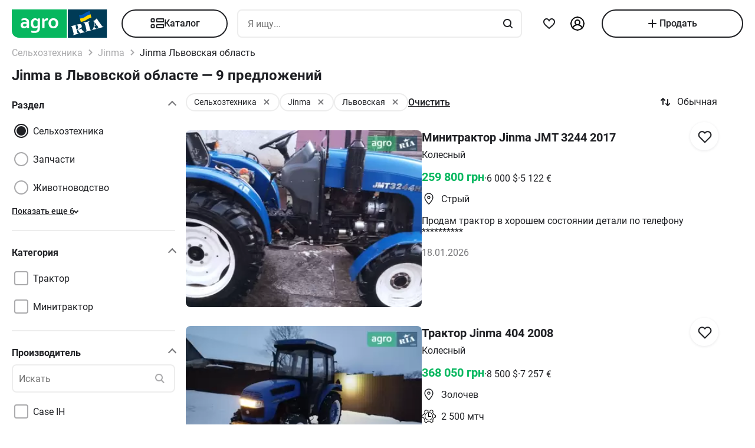

--- FILE ---
content_type: text/html; charset=utf-8
request_url: https://agro.ria.com/ru/marka-jinma/region-lviv/
body_size: 274449
content:
<!DOCTYPE html><html lang="ru"> <head>  <script src="https://cdnjs.cloudflare.com/polyfill/v3/polyfill.min.js" async></script> <link rel="manifest" href="/manifest.json"> <meta name="theme-color" content="#4CAF50"> <meta name="apple-mobile-web-app-capable" content="yes"> <meta name="apple-mobile-web-app-status-bar-style" content="default"> <meta name="apple-mobile-web-app-title" content="AGRO.RIA"> <link rel="apple-touch-icon" href="/images/agroria-logo_app.png"> <meta name="theme-color" content="#fff"><meta charset='utf-8' />  <style>html {
  -ms-text-size-adjust: 100%;
  -webkit-text-size-adjust: 100%;
}
body {
  margin: 0;
}
article,
aside,
details,
figcaption,
figure,
footer,
header,
main,
menu,
nav,
section,
summary {
  display: block;
}
audio,
canvas,
progress,
video {
  display: inline-block;
  vertical-align: baseline;
}
sub,
sup {
  font-size: 75%;
  line-height: 0;
  position: relative;
  vertical-align: baseline;
}
sup {
  top: -0.5em;
}
sub {
  bottom: -0.25em;
}
svg:not(:root) {
  overflow: hidden;
}
hr {
  box-sizing: content-box;
}
pre {
  overflow: auto;
}
button[disabled],
html input[disabled] {
  cursor: default;
}
button::-moz-focus-inner,
input::-moz-focus-inner {
  border: 0;
  padding: 0;
}
html {
  box-sizing: border-box;
}
*,
:after,
:before {
  box-sizing: inherit;
}
figure {
  margin: 0;
}
html {
  -webkit-font-smoothing: antialiased;
  -moz-osx-font-smoothing: grayscale;
  font: normal normal normal 16px/1.4 Roboto, Roboto2, sans-serif;
  font-size: 16px;
}
body {
  color: #1f2024;
  background: #fff;
  font-size: 16px;
}
ol,
ul {
  padding-left: 20px;
}
dl,
ol,
p,
table,
ul {
  margin: 0 0 15px;
}
ol li ol,
ul li ul {
  margin-bottom: 0;
}
h1,
h2,
h3,
h4,
h5 {
  margin: 0 0 15px;
  font-weight: 400;
  font-family: Roboto, Roboto2, sans-serif;
  line-height: 1.2;
  color: #1f2024;
}
h1 {
  margin: 0 0 20px;
}
h1:not(:first-child) {
  margin: 20px 0;
}
h1 {
  font-size: 30px;
}
h2 {
  font-size: 24px;
}
h3 {
  font-size: 18px;
}
h4 {
  font-size: 16px;
}
h5 {
  font-size: 13px;
}
a {
  color: #256799;
  text-decoration: none;
  text-decoration-skip-ink: none;
}
mark {
  background: #ffeea8;
  padding: 0 0.2rem;
}
blockquote {
  margin: 0 0 15px;
  border-left: 16px solid #f0f0f0;
  padding: 0 1.5rem;
  font-size: 1.5rem;
}
blockquote cite {
  display: block;
  margin-top: 15px;
  font-size: 1rem;
  text-align: right;
}
pre {
  border: 0;
  border-radius: 5px;
  background: transparent;
  padding: 1rem;
  tab-size: 2;
  color: #1f2024;
  font-size: 14px;
  margin: 0 0 15px;
}
pre,
pre code {
  font-family: Menlo, monospace;
}
pre code {
  line-height: 1.2;
}
:not(pre) > code {
  color: #1f2024;
  background: transparent;
  font-family: Menlo, monospace;
  font-size: 14px;
  padding: 0 0.2rem;
  border: 1px solid #e0e3e4;
  border-radius: 5px;
}
hr {
  height: 0;
  border: 0;
  border-top: 1px solid #e0e3e4;
  margin: 20px 0;
}
hr.dotted {
  border-top-style: dotted;
}
dt {
  font-weight: 600;
}
dd {
  margin-bottom: 0.5rem;
}
.full-container {
  max-width: 100%;
  padding: 0 20px;
}
@media (min-width: 1025px) {
  .app-content,
  .container {
    width: 960px;
    padding: 0 10px;
    margin-left: auto;
    margin-right: auto;
  }
}
.app-content {
  padding-top: 5px;
}
@media (min-width: 1025px) {
  .app-content {
    padding-bottom: 20px;
    position: relative;
  }
}
.svg {
  display: inline-block;
  width: 1em;
  height: 1em;
  stroke-width: 0;
  stroke: currentColor;
  fill: currentColor;
}
.svg,
img {
  vertical-align: middle;
}
img {
  max-width: 100%;
  height: auto;
  border: 0;
}
[class*=" photo-"],
[class^="photo-"] {
  background-color: #f3fafd;
  display: inline-block;
  position: relative;
  overflow: hidden;
  display: block;
}
[class*=" photo-"] img,
[class^="photo-"] img {
  width: 100%;
  position: absolute;
  top: 0;
  right: 0;
  left: 0;
  bottom: 0;
  margin: auto;
}
[class*=" photo-"]:before,
[class^="photo-"]:before {
  background-image: url("data:image/svg+xml,%3Csvg xmlns='http://www.w3.org/2000/svg' width='148' height='64' viewBox='0 0 148 64' class='load'%3E%3Cstyle%3E @keyframes k1 %7B 0%25 %7B transform: scale(1); %7D 50%25 %7B transform: scale(1.1) translate(-4px, -4px); %7D 100%25 %7B transform: scale(1); %7D %7D @keyframes k2 %7B 0%25 %7B transform: scale(1.1) translate(-10px, -4px); %7D 50%25 %7B transform: scale(1); %7D 100%25 %7B transform: scale(1.1) translate(-10px, -4px); %7D %7D .load g %7B animation: k1 800ms cubic-bezier(0.1, 0.5, 0.5, 1) infinite;%7D .load g:nth-of-type(2) %7B animation-name: k2; %7D %3C/style%3E%3Cg%3E%3Cpath d='M68 30.9995H20V32.9995H68V30.9995Z' fill='white'/%3E%3Cpath d='M60 8H28C23.5817 8 20 11.5817 20 16V31H68V16C68 11.5817 64.4183 8 60 8Z' fill='%23DB5C4C'/%3E%3Cpath d='M68 33.0005H20V48.0005C20 52.4188 23.5817 56.0005 28 56.0005H60C64.4183 56.0005 68 52.4188 68 48.0005V33.0005Z' fill='%23003B56'/%3E%3Cpath d='M37.5981 40.0742L40.5511 40.4728L39.77 42.7693L42.8754 40.8524L46.3047 41.3458L44.6853 39.9224L49.2958 37.3981L43.3898 38.6887L41.4465 36.9995L40.8178 39.2581L37.5981 40.0742Z' fill='white'/%3E%3Cpath fill-rule='evenodd' clip-rule='evenodd' d='M36.3686 48.6056C36.3162 48.4111 36.2638 48.2166 36.2067 48.0268C36.321 47.9888 36.4543 47.9508 36.6067 47.9508C36.6407 47.9396 36.6694 47.9283 36.6943 47.9185C36.7955 47.8788 36.8352 47.8632 36.9116 47.9698C36.9687 48.0552 37.0306 48.1406 37.0926 48.226C37.1545 48.3115 37.2164 48.3969 37.2735 48.4823C37.445 48.729 37.6212 48.9757 37.7975 49.2225C37.9737 49.4692 38.1499 49.7159 38.3214 49.9627L38.6643 50.4182C38.6857 50.4466 38.7044 50.4857 38.7235 50.5254C38.7553 50.5918 38.7881 50.6602 38.8358 50.6839C38.896 50.7139 38.992 50.6846 39.0672 50.6616C39.0871 50.6556 39.1056 50.6499 39.1216 50.6459C39.2073 50.627 39.2978 50.6032 39.3883 50.5795C39.4788 50.5558 39.5693 50.5321 39.655 50.5131C39.9503 50.4372 40.2408 50.3613 40.5314 50.2853C40.8219 50.2094 41.1124 50.1335 41.4077 50.0576C41.503 50.0291 41.603 50.0054 41.703 49.9817C41.8031 49.9579 41.9031 49.9342 41.9983 49.9057C42.0121 49.9023 42.0289 49.8989 42.0474 49.8951C42.1315 49.8781 42.2494 49.8541 42.2651 49.7919C42.3296 49.6151 42.1347 49.6288 42.0156 49.6372C41.994 49.6387 41.9749 49.64 41.9602 49.64C41.7697 49.64 41.5983 49.5451 41.4458 49.4502C41.141 49.2604 40.8362 48.9947 40.6076 48.729L40.5835 48.701C40.3605 48.4421 40.1076 48.1484 39.9789 47.837C39.962 47.8033 39.9468 47.7564 39.9303 47.7056C39.8909 47.5843 39.8442 47.4406 39.7502 47.4004C39.6397 47.3532 39.4638 47.4494 39.3418 47.5162C39.3165 47.53 39.2936 47.5425 39.274 47.5523C39.2231 47.5748 39.1727 47.5977 39.1225 47.6205C38.8338 47.7518 38.5507 47.8805 38.2261 47.9129C37.826 47.9508 37.5022 47.8559 37.1211 47.7421C37.21 47.7148 37.3014 47.69 37.3935 47.665C37.5578 47.6204 37.7244 47.5751 37.8832 47.5143C38.0202 47.4569 38.1544 47.4103 38.2869 47.3643C38.5047 47.2887 38.7178 47.2147 38.931 47.0968C39.274 46.907 39.6169 46.7172 39.8455 46.3945C40.2646 45.8061 40.017 44.8002 39.4835 44.3637C39.195 44.1269 38.861 44.1463 38.5086 44.1668C38.4655 44.1693 38.4221 44.1718 38.3785 44.1739C37.9975 44.1929 37.6165 44.2688 37.2545 44.3447C36.7354 44.4481 36.2251 44.5868 35.7177 44.7247C35.4802 44.7892 35.2433 44.8536 35.0064 44.9141C34.0729 45.1608 33.1203 45.4076 32.1677 45.6543C32.0725 45.6733 31.9582 45.7492 32.0153 45.8631C32.0692 45.957 32.1992 45.9276 32.3112 45.9023C32.3576 45.8918 32.4009 45.8821 32.4345 45.8821C32.8017 45.8661 32.9013 46.2502 32.98 46.5538C32.9952 46.6124 33.0096 46.668 33.0251 46.7172C33.2338 47.341 33.3959 47.9881 33.5569 48.6312C33.6016 48.8098 33.6463 48.9881 33.6919 49.1655C33.7395 49.3269 33.7776 49.4929 33.8157 49.659C33.8538 49.8251 33.8919 49.9911 33.9395 50.1525C34.0538 50.5131 34.1681 50.9117 34.1681 51.2723C34.1491 51.4811 34.0919 51.5949 33.9014 51.6898C33.8743 51.7014 33.8433 51.7114 33.8116 51.7216C33.6877 51.7615 33.5549 51.8043 33.6157 51.9555C33.6635 52.0667 34.0583 51.9386 34.2304 51.8828C34.264 51.8719 34.2891 51.8637 34.3015 51.8606C34.8254 51.7278 35.3541 51.5902 35.8828 51.4526C36.4115 51.315 36.9401 51.1774 37.4641 51.0445C37.4821 51.04 37.5022 51.0356 37.5234 51.0308C37.5921 51.0155 37.6726 50.9976 37.7308 50.9686C37.8641 50.8927 37.826 50.7029 37.6736 50.7219C37.6409 50.7259 37.6047 50.7326 37.5664 50.7397C37.4266 50.7656 37.2599 50.7964 37.1402 50.7219C37.0102 50.6479 36.9164 50.4296 36.8588 50.2955L36.8544 50.2853C36.7757 50.0724 36.7169 49.8529 36.6584 49.6346C36.6178 49.4831 36.5774 49.3322 36.5305 49.1845C36.4734 48.9947 36.421 48.8002 36.3686 48.6056ZM35.9907 47.1884C35.9308 46.9468 35.8718 46.7086 35.8066 46.4704C35.7947 46.4036 35.7674 46.3083 35.7357 46.1978C35.6142 45.7748 35.4289 45.1294 35.8066 45.009C36.0543 44.9141 36.34 44.8192 36.6067 44.8192C36.8354 44.8192 36.9878 45.1608 37.064 45.3506C37.1973 45.6733 37.3307 46.0719 37.3498 46.4325C37.3543 46.5088 37.3684 46.5904 37.3827 46.6735C37.4291 46.942 37.4782 47.2265 37.2164 47.4004C37.083 47.4953 36.9306 47.5523 36.7592 47.5902C36.7434 47.5941 36.7074 47.6037 36.6602 47.6163C36.4785 47.6646 36.1305 47.7571 36.1305 47.7421C36.0813 47.5545 36.0358 47.3705 35.9907 47.1884Z' fill='white'/%3E%3Cpath d='M43.1701 46.9638C43.1605 46.926 43.151 46.8881 43.1414 46.85L42.7985 45.5974C42.7032 45.2178 42.5889 44.8572 42.4746 44.4965C42.4365 44.3257 42.3794 44.1549 42.3222 43.9841C42.3162 43.968 42.3099 43.9508 42.3033 43.9329C42.248 43.7816 42.1727 43.5755 42.0364 43.4906C41.9065 43.4187 41.7655 43.4449 41.6303 43.4701C41.5871 43.4781 41.5445 43.486 41.503 43.4906C41.3887 43.4906 41.1601 43.3767 41.3506 43.2629C41.5185 43.1599 41.7303 43.118 41.9324 43.0781C42.0283 43.0591 42.122 43.0406 42.2079 43.0161C42.7318 42.8833 43.2509 42.7457 43.77 42.6081C44.2892 42.4705 44.8084 42.3329 45.3324 42.2C45.344 42.1971 45.3561 42.1938 45.3686 42.1903C45.4377 42.1712 45.5184 42.1489 45.5991 42.181C45.7896 42.2569 45.5991 42.4278 45.4848 42.4657C45.3133 42.5037 45.1228 42.5606 45.0466 42.7314C44.9704 42.9023 45.0085 43.13 45.0466 43.3008C45.1851 44.0081 45.3551 44.6841 45.528 45.3714C45.5453 45.4403 45.5627 45.5092 45.58 45.5784C45.6753 45.9769 45.7706 46.3756 45.8849 46.7551C45.9146 46.8619 45.9407 46.9742 45.9671 47.0881C46.0251 47.3385 46.0849 47.5962 46.1897 47.818C46.2659 48.0078 46.3611 48.1406 46.4755 48.2925C46.5496 48.3848 46.8585 48.3333 46.9803 48.313L46.9898 48.3115C47.0851 48.2925 47.409 48.3304 47.2375 48.4823C47.1793 48.5113 47.0988 48.5292 47.0301 48.5445C47.0089 48.5492 46.9888 48.5537 46.9708 48.5582C46.4469 48.691 45.9277 48.8286 45.4085 48.9663C44.8894 49.1039 44.3702 49.2415 43.8463 49.3743C43.8105 49.3845 43.774 49.395 43.737 49.4057C43.4981 49.4747 43.2364 49.5502 42.989 49.5831C42.7985 49.621 42.9128 49.3743 43.0271 49.3364C43.0708 49.3146 43.1191 49.2975 43.1681 49.2802C43.2902 49.2371 43.4164 49.1925 43.4844 49.0706C43.5606 48.9188 43.5225 48.691 43.4844 48.5202C43.4681 48.3578 43.4378 48.2093 43.4055 48.0509C43.4001 48.0242 43.3946 47.9972 43.3891 47.9698C43.3377 47.6283 43.2554 47.3022 43.1701 46.9638Z' fill='white'/%3E%3Cpath fill-rule='evenodd' clip-rule='evenodd' d='M49.3765 45.6842C49.376 45.5941 49.3755 45.507 49.3713 45.4265C49.638 45.3506 49.9238 45.2937 50.2286 45.2937C50.3239 45.2652 50.4191 45.2415 50.5144 45.2178C50.6097 45.194 50.7049 45.1703 50.8001 45.1419C50.8251 45.1419 50.8684 45.1273 50.9123 45.1126C50.9688 45.0936 51.0264 45.0742 51.0478 45.0849C51.0573 45.0944 51.0812 45.1276 51.105 45.1608C51.1288 45.194 51.1526 45.2273 51.1621 45.2367C51.2012 45.2627 51.2314 45.2975 51.2587 45.329C51.2714 45.3437 51.2834 45.3576 51.2955 45.3696C51.3336 45.4171 51.3669 45.4645 51.4003 45.512C51.4336 45.5594 51.467 45.6068 51.5051 45.6543C51.515 45.6684 51.525 45.6827 51.5351 45.697C51.6608 45.8753 51.7979 46.0698 51.8861 46.2806C51.9623 46.4514 52.0385 46.6223 51.9623 46.8121C51.867 46.9829 51.6956 47.0968 51.5241 47.1727C51.5089 47.1803 51.4929 47.1871 51.4769 47.1939C51.4128 47.2213 51.3488 47.2486 51.3336 47.3245C51.3336 47.3814 51.3336 47.4574 51.4098 47.4763C51.4563 47.4763 51.5281 47.4512 51.584 47.4316C51.5968 47.4271 51.6087 47.4229 51.6194 47.4194C52.1052 47.296 52.5862 47.1679 53.0673 47.0398C53.5483 46.9117 54.0294 46.7836 54.5152 46.6602C54.7377 46.5969 54.9661 46.5394 55.1971 46.4813C55.3815 46.4349 55.5675 46.3881 55.7536 46.3376C55.8298 46.3186 55.906 46.2996 55.9822 46.2427C56.0345 46.1905 55.959 46.1543 55.9166 46.134C55.9128 46.1321 55.9092 46.1304 55.906 46.1288C55.8107 46.0908 55.7726 46.0908 55.6774 46.0908C55.5059 46.0908 55.3725 46.0908 55.2201 45.977C55.0868 45.8631 54.9534 45.7302 54.8391 45.5974C54.7019 45.4493 54.5853 45.2808 54.4687 45.1122C54.391 44.9999 54.3133 44.8875 54.2294 44.7812C53.2387 43.4716 52.2481 42.162 51.3145 40.8335C51.2193 40.6816 51.105 40.5298 50.9907 40.3969C50.8985 40.2745 50.8435 40.3372 50.7657 40.4257C50.747 40.447 50.727 40.4698 50.7049 40.4918C50.6602 40.5363 50.6161 40.5808 50.5722 40.6251C50.3537 40.8454 50.1395 41.0614 49.8857 41.251C49.5809 41.4788 49.257 41.6876 48.914 41.8394C48.8558 41.8568 48.7975 41.8725 48.7398 41.8879C48.6088 41.9231 48.4806 41.9575 48.3616 42.0102C48.171 42.1051 48.1901 42.2 48.3806 42.2569C48.4454 42.2754 48.5271 42.286 48.6133 42.2972C48.882 42.3321 49.1952 42.3727 49.1808 42.6745C49.1617 43.073 49.1236 43.4716 49.0855 43.8701C49.0588 44.0941 49.038 44.3166 49.0174 44.538C48.9645 45.1046 48.9123 45.6641 48.7616 46.2237C48.7567 46.2413 48.7518 46.259 48.7468 46.2769C48.5591 46.9516 48.3258 47.7898 47.6947 48.1596C47.6185 48.1976 47.409 48.4064 47.6376 48.4064C47.7049 48.4064 47.7655 48.3866 47.8274 48.3665C47.8706 48.3525 47.9144 48.3382 47.9615 48.3304C48.2282 48.264 48.4948 48.1928 48.7615 48.1217C49.0283 48.0505 49.295 47.9793 49.5618 47.9129C49.7858 47.8598 50.0038 47.8007 50.2191 47.7423C50.3885 47.6964 50.5562 47.651 50.724 47.6092C50.8383 47.5712 51.0288 47.4763 50.8573 47.3814C50.7762 47.3309 50.6788 47.3234 50.5826 47.316C50.498 47.3095 50.4142 47.3031 50.3429 47.2676C50.1524 47.1727 50 47.0778 49.8666 46.9259C49.8173 46.8686 49.768 46.8219 49.7201 46.7766C49.6572 46.7169 49.5969 46.6598 49.5428 46.5843C49.38 46.3484 49.3781 45.9979 49.3765 45.6842ZM49.8131 43.3027C50.1607 43.7832 50.5148 44.2727 50.8573 44.7623C50.5776 44.8373 50.304 44.9184 50.033 44.9986C49.8241 45.0605 49.6167 45.122 49.4094 45.1798C49.4475 44.7812 49.4665 44.4016 49.4856 44.0031C49.4856 43.7563 49.5046 43.4906 49.5237 43.2249C49.5237 43.2024 49.5287 43.1698 49.5343 43.1337C49.5475 43.0481 49.5639 42.9423 49.5237 42.9023C49.6194 43.0349 49.716 43.1684 49.8131 43.3027Z' fill='white'/%3E%3Cpath d='M51.39 25.7407C51.1527 25.8147 50.8815 25.8703 50.5595 25.9258C50.2374 25.9629 49.9493 25.9814 49.6612 25.9814C48.9493 25.9814 48.3731 25.8518 47.9324 25.611C47.4748 25.3518 47.1697 24.9999 46.9833 24.537C46.8477 24.2036 46.7799 23.7407 46.7799 23.1666V18.4259H45.2037V16.5741H46.7799V14H48.8307V16.5741H51.2713V18.4259H48.8477V22.8888C48.8477 23.2407 48.8985 23.4999 49.0002 23.6666C49.1697 23.9629 49.5256 24.111 50.0341 24.111C50.2713 24.111 50.5086 24.0925 50.7459 24.0555C50.9832 24.0185 51.2035 23.9629 51.4069 23.9073V25.7407H51.39Z' fill='white'/%3E%3Cpath fill-rule='evenodd' clip-rule='evenodd' d='M32.3394 24.7785H32.3733L32.4072 25.723H34.2715C34.2626 25.5469 34.2583 25.3501 34.2538 25.1409C34.2498 24.954 34.2456 24.7572 34.2376 24.5563C34.2207 24.1119 34.2207 23.5933 34.2207 22.9822V19.5193C34.2207 19.0563 34.1529 18.6304 34.0003 18.2415C33.8478 17.8526 33.6105 17.5193 33.3054 17.223C33.0004 16.9267 32.6105 16.7045 32.1529 16.5378C31.6953 16.3712 31.1529 16.2971 30.5428 16.2971C30.0174 16.2971 29.5259 16.3527 29.0513 16.4638C28.5767 16.5749 28.1361 16.723 27.7123 16.9267V18.686C28.2039 18.4823 28.6615 18.3341 29.0682 18.223C29.492 18.1304 29.9157 18.0749 30.3224 18.0749C30.6614 18.0749 30.9496 18.1119 31.1868 18.2045C31.4241 18.2971 31.6106 18.4267 31.7631 18.5749C31.9156 18.7415 32.0173 18.9082 32.0851 19.1119C32.1529 19.3156 32.1868 19.5193 32.1868 19.7415V20.1119C31.9495 20.0378 31.6784 19.9823 31.3733 19.9267C31.0682 19.8712 30.7292 19.8526 30.3733 19.8526C29.8818 19.8526 29.4242 19.9267 29.0174 20.0749C28.5937 20.223 28.2377 20.4267 27.9496 20.7045C27.6445 20.9823 27.4242 21.3156 27.2547 21.7045C27.0852 22.1119 27.0005 22.5378 27.0005 23.0378C27.0005 23.5008 27.0852 23.8896 27.2208 24.26C27.3734 24.6119 27.5598 24.9267 27.814 25.1859C28.0683 25.4452 28.3733 25.6489 28.7123 25.7785C29.0682 25.9081 29.4242 25.9822 29.8309 25.9822C30.136 25.9822 30.4072 25.9452 30.6614 25.8711C30.9157 25.797 31.1529 25.7044 31.3563 25.5748C31.5767 25.4637 31.7631 25.3341 31.9156 25.1859C32.0851 25.0563 32.2207 24.9082 32.3394 24.7785ZM31.5258 21.723C31.78 21.76 32.0004 21.7971 32.2038 21.8526V23.26C32.119 23.3711 32.0004 23.4822 31.8817 23.5933C31.7461 23.7045 31.6106 23.8156 31.458 23.9082C31.3055 24.0008 31.136 24.0748 30.9496 24.1304C30.7631 24.1859 30.5597 24.223 30.3563 24.223C30.1869 24.223 30.0343 24.2045 29.8818 24.1489C29.7292 24.0933 29.6106 24.0193 29.492 23.9267C29.3733 23.8156 29.2886 23.6859 29.2208 23.5378C29.153 23.3896 29.1191 23.2045 29.1191 23.0008C29.1191 22.5563 29.2716 22.223 29.5598 22.0008C29.8479 21.7785 30.2377 21.6674 30.7462 21.6674C31.0173 21.6674 31.2716 21.686 31.5258 21.723Z' fill='white'/%3E%3Cpath d='M38.1868 25.537C38.7461 25.8519 39.441 26 40.2884 26C40.7291 26 41.1359 25.9444 41.5088 25.8704C41.8647 25.7778 42.1867 25.6481 42.4748 25.4815C42.763 25.3148 43.0003 25.1111 43.2206 24.8704C43.424 24.6296 43.5935 24.3704 43.729 24.0741C43.9663 23.5556 44.085 22.9259 44.085 22.1852V16.5741H42.0342V22C42.0342 22.5371 41.9664 22.9445 41.8308 23.2408C41.6952 23.5371 41.4918 23.7778 41.2376 23.9259C40.9833 24.0741 40.6613 24.1482 40.2884 24.1482C39.9325 24.1482 39.6274 24.0741 39.3732 23.9445C39.119 23.7963 38.9156 23.5926 38.78 23.3148C38.6953 23.1667 38.6444 22.963 38.5936 22.7408C38.5597 22.5185 38.5427 22.2593 38.5427 21.9445V16.5741H36.4919V22.2037C36.4919 22.6111 36.5258 23 36.5936 23.3334C36.6784 23.6852 36.78 24 36.9326 24.2778C37.2038 24.7963 37.6275 25.2222 38.1868 25.537Z' fill='white'/%3E%3Cpath fill-rule='evenodd' clip-rule='evenodd' d='M60.7124 23.1302C60.8988 22.5377 61.0005 21.8895 61.0005 21.1673C61.0005 20.4451 60.9157 19.7969 60.6954 19.2043C60.509 18.6118 60.2208 18.1118 59.8649 17.6858C59.492 17.2599 59.0514 16.9266 58.526 16.7044C58.0005 16.4636 57.4073 16.3525 56.7463 16.3525C56.1023 16.3525 55.526 16.4636 55.0006 16.7044C54.4921 16.9266 54.0515 17.2599 53.6786 17.6858C53.3057 18.0932 53.0346 18.6118 52.8312 19.2043C52.6447 19.7969 52.543 20.4451 52.543 21.1673C52.543 21.8895 52.6278 22.5377 52.8312 23.1302C53.0176 23.7228 53.3057 24.2228 53.6617 24.6487C54.0345 25.0747 54.4752 25.408 55.0006 25.6302C55.526 25.871 56.1192 25.9821 56.7802 25.9821C57.4243 25.9821 58.0005 25.871 58.526 25.6302C59.0514 25.408 59.492 25.0747 59.8649 24.6487C60.2378 24.2413 60.509 23.7228 60.7124 23.1302ZM58.7293 19.871C58.831 20.2599 58.8819 20.6858 58.8819 21.1673C58.8819 21.6488 58.831 22.0932 58.7463 22.4636C58.6276 22.8339 58.4921 23.1488 58.3056 23.3895C58.1192 23.6488 57.8989 23.8339 57.6446 23.9636C57.3904 24.0932 57.1023 24.1488 56.7972 24.1488C56.4921 24.1488 56.204 24.0932 55.9497 23.9636C55.6955 23.8339 55.4752 23.6302 55.2887 23.3895C55.1023 23.1488 54.9498 22.8339 54.8481 22.4636C54.7464 22.0747 54.6955 21.6488 54.6955 21.1673C54.6955 20.6673 54.7464 20.2414 54.8481 19.871C54.9498 19.4821 55.0854 19.1858 55.2718 18.9266C55.4582 18.6673 55.6786 18.4821 55.9328 18.3525C56.187 18.2229 56.4582 18.1673 56.7633 18.1673C57.0684 18.1673 57.3565 18.2229 57.6107 18.3525C57.8819 18.4821 58.1022 18.6673 58.2887 18.9266C58.4751 19.1858 58.6277 19.5006 58.7293 19.871Z' fill='white'/%3E%3C/g%3E%3Cg%3E%3Cpath fill-rule='evenodd' clip-rule='evenodd' d='M101.625 18.5655C101.625 17.1979 102.146 15.9519 103 15C103.854 15.9519 104.375 17.1979 104.375 18.5655C104.35 20.0266 104.249 21.4861 104.147 22.9456C104.04 24.4858 103.933 26.0259 103.917 27.5673C103.849 30.3651 104.704 32.9929 105.743 35.5564C106.088 36.262 106.461 36.9528 106.834 37.6442L106.839 37.6521L107.941 37.4341C108.934 37.2392 109.579 36.2918 109.381 35.3173C109.207 34.4646 108.443 33.8725 107.59 33.8685L107.189 33.9107L108.085 26.5687C108.377 23.2992 110.095 20.4314 112.625 18.5655C113.06 18.2449 113.52 17.9518 114 17.6935V43.7705H107.87C107.411 46.2139 106.042 48.3427 104.117 49.8045C103.659 50.1143 103.276 50.523 103 51C102.724 50.523 102.341 50.1143 101.883 49.8045C99.958 48.3427 98.5886 46.2139 98.1302 43.7705H92V17.6935C92.4795 17.9518 92.9402 18.2449 93.375 18.5655C95.9051 20.4314 97.6228 23.2992 97.9154 26.5687L98.8105 33.9107L98.4095 33.8685C97.557 33.8724 96.7927 34.4646 96.6191 35.3173C96.4207 36.2918 97.0662 37.2392 98.0586 37.4341L99.1615 37.6521L99.1655 37.6446C99.539 36.9531 99.9121 36.2622 100.257 35.5564C101.296 32.9929 102.151 30.3651 102.083 27.5673C102.067 26.0259 101.96 24.4858 101.853 22.9456C101.751 21.4861 101.65 20.0266 101.625 18.5655ZM96.0534 26.3928C95.816 24.5202 95.0197 22.8163 93.8333 21.4489V34.7687H94.8717C95.1397 33.7495 95.8518 32.9071 96.791 32.4479L96.0534 26.3928ZM112.167 34.7687V21.4489C110.98 22.8163 110.184 24.5202 109.947 26.3928L109.209 32.4479C110.148 32.9071 110.86 33.7495 111.128 34.7687H112.167ZM105.012 38.1022C104.17 36.7061 103.492 35.2041 103 33.6224C102.508 35.2041 101.83 36.7061 100.988 38.1022C101.789 38.3412 102.486 38.8061 103 39.4313C103.514 38.8061 104.211 38.3412 105.012 38.1022ZM94.8717 36.5691H93.8333V41.9701H97.9583C97.9583 41.0572 98.0877 40.1725 98.3236 39.3329L97.4427 39.136C96.1869 38.7932 95.1991 37.8115 94.8717 36.5691ZM112.167 36.5691H111.128C110.801 37.8115 109.813 38.7932 108.557 39.136L107.676 39.3329C107.912 40.1725 108.042 41.0572 108.042 41.9701H112.167V36.5691ZM102.083 41.9701C102.083 40.8356 101.226 39.9022 100.114 39.7478C99.9081 40.4546 99.7917 41.1984 99.7917 41.9701H102.083ZM106.208 41.9701C106.208 41.1984 106.092 40.4546 105.886 39.7478C104.774 39.9022 103.917 40.8356 103.917 41.9701H106.208ZM102.083 43.7705H99.9993C100.337 45.219 101.072 46.5227 102.083 47.561V43.7705ZM106.001 43.7705H103.917V47.561C104.928 46.5227 105.663 45.219 106.001 43.7705Z' fill='%23003B56'/%3E%3Cpath fill-rule='evenodd' clip-rule='evenodd' d='M79 17C79 12.0294 83.0294 8 88 8H118C122.971 8 127 12.0294 127 17V47C127 51.9706 122.971 56 118 56H88C83.0294 56 79 51.9706 79 47V17ZM88 8.75H118C122.556 8.75 126.25 12.4437 126.25 17V47C126.25 51.5563 122.556 55.25 118 55.25H88C83.4437 55.25 79.75 51.5563 79.75 47V17C79.75 12.4437 83.4437 8.75 88 8.75Z' fill='%23003B56'/%3E%3C/g%3E%3C/svg%3E");
  background-size: contain;
  background-repeat: no-repeat;
  background-position: 50%;
  position: absolute;
  top: 0;
  left: 0;
  right: 0;
  bottom: 0;
  margin: auto;
  max-width: 148px;
  content: "";
}
[class*=" photo-"]:after,
[class^="photo-"]:after {
  display: block;
  width: 100%;
  padding-top: 66%;
  position: inherit;
  box-sizing: border-box;
  content: "";
}
[class*=" photo-"].loaded:before,
[class^="photo-"].loaded:before {
  background-image: none;
}
.clearfix:after,
.clearfix:before {
  content: " ";
  display: block;
}
.clearfix:after {
  clear: both;
}
.text-l {
  text-align: left;
}
.text-r {
  text-align: right;
}
.text-c {
  text-align: center;
}
.text-j {
  text-align: justify;
}
.d-block {
  display: block;
}
.i-block {
  display: inline-block;
}
.inline {
  display: inline;
}
.d-table {
  width: 100%;
  display: table;
}
.t-row {
  display: table-row;
}
.t-cell {
  vertical-align: middle;
  display: table-cell;
}
.vertical-center {
  display: flex;
  align-items: center;
  justify-content: center;
}
.responsive-image {
  max-width: 100%;
  height: auto;
}
.show {
  display: block !important;
}
.hide {
  display: none !important;
}
@media (max-width: 1024px) {
  .mhide {
    display: none !important;
  }
}
@media (min-width: 1025px) {
  .dhide {
    display: none !important;
  }
}
.invisible {
  visibility: hidden;
}
.fl-left {
  float: left;
}
.fl-right {
  float: right;
}
.no-padding-top {
  padding-top: 0;
}
.no-padding-bottom {
  padding-bottom: 0;
}
.pb-5 {
  padding-bottom: 5px;
}
.pt-5 {
  padding-top: 5px;
}
.pb-10 {
  padding-bottom: 10px;
}
.pt-10 {
  padding-top: 10px;
}
.pb-15 {
  padding-bottom: 15px;
}
.pt-15 {
  padding-top: 15px;
}
.pb-20 {
  padding-bottom: 20px;
}
.pt-20 {
  padding-top: 20px;
}
.no-margin-top {
  margin-top: 0;
}
.no-margin-bottom {
  margin-bottom: 0;
}
.mb-5 {
  margin-bottom: 5px;
}
.mt-5 {
  margin-top: 5px;
}
.mb-10 {
  margin-bottom: 10px;
}
.mt-10 {
  margin-top: 10px;
}
.mb-15 {
  margin-bottom: 15px;
}
.mt-15 {
  margin-top: 15px;
}
.mb-20 {
  margin-bottom: 20px;
}
.mt-20 {
  margin-top: 20px;
}
@media (max-width: 1024px) {
  .m-padding {
    padding-left: 15px;
    padding-right: 15px;
  }
}
@media (max-width: 1024px) {
  .m-margin {
    margin-left: 15px;
    margin-right: 15px;
  }
}
.dotted {
  border-bottom-style: dotted;
  transition: border-bottom-color 0.2s;
}
.dotted,
.dotted:hover {
  border-bottom-color: currentColor;
}
.dotted:hover {
  border-bottom-style: solid;
}
.bold {
  font-weight: 600;
}
.unlink {
  color: #1f2024;
}
.unlink,
.unlink:active,
.unlink:focus,
.unlink:hover {
  text-decoration: none;
  border-bottom-color: transparent;
}
.unstyle,
.unstyle ol,
.unstyle ul {
  padding-left: 0;
  list-style-type: none;
}
.unstyle dd {
  margin-left: 0;
}
.green-dark {
  color: #3c9806;
}
.green {
  color: #79be00;
}
.grey {
  color: #9b9b9b;
}
.size13 {
  font-size: 13px;
}
[type="color"],
[type="date"],
[type="datetime-local"],
[type="datetime"],
[type="email"],
[type="month"],
[type="number"],
[type="password"],
[type="search"],
[type="tel"],
[type="text"],
[type="time"],
[type="url"],
[type="week"],
select,
textarea {
  display: inline-block;
  border: 1px solid #e0e3e4;
  border-radius: 3px;
  padding: 6px 10px;
  outline: none;
  background: transparent;
  font-size: 16px;
  font-family: Roboto, Roboto2, sans-serif;
  line-height: 1;
  height: 32px;
}
[type="color"]:hover,
[type="date"]:hover,
[type="datetime-local"]:hover,
[type="datetime"]:hover,
[type="email"]:hover,
[type="month"]:hover,
[type="number"]:hover,
[type="password"]:hover,
[type="search"]:hover,
[type="tel"]:hover,
[type="text"]:hover,
[type="time"]:hover,
[type="url"]:hover,
[type="week"]:hover,
select:hover,
textarea:hover {
  border: 2px solid #c5cacc;
}
[type="color"]:active,
[type="color"]:focus,
[type="date"]:active,
[type="date"]:focus,
[type="datetime-local"]:active,
[type="datetime-local"]:focus,
[type="datetime"]:active,
[type="datetime"]:focus,
[type="email"]:active,
[type="email"]:focus,
[type="month"]:active,
[type="month"]:focus,
[type="number"]:active,
[type="number"]:focus,
[type="password"]:active,
[type="password"]:focus,
[type="search"]:active,
[type="search"]:focus,
[type="tel"]:active,
[type="tel"]:focus,
[type="text"]:active,
[type="text"]:focus,
[type="time"]:active,
[type="time"]:focus,
[type="url"]:active,
[type="url"]:focus,
[type="week"]:active,
[type="week"]:focus,
select:active,
select:focus,
textarea:active,
textarea:focus {
  border: 2px solid #219be7;
}
textarea {
  overflow: auto;
  height: auto;
}
fieldset {
  border: 1px solid #e0e3e4;
  border-radius: 5px;
  padding: 15px;
  margin: 15px 0;
}
legend {
  padding: 0 0.5rem;
  font-weight: 600;
}
select {
  color: #1f2024;
  -webkit-appearance: none;
  -moz-appearance: none;
  background: url([data-uri])
    100% no-repeat;
  line-height: 1;
}
select.arrow-red {
  background: url([data-uri])
    100% no-repeat;
}
select::-ms-expand {
  display: none;
}
[type="range"] {
  width: 100%;
}
input.has-error,
input.has-error:active,
input.has-error:focus,
input.has-error:hover,
select.has-error,
select.has-error:active,
select.has-error:focus,
select.has-error:hover,
textarea.has-error,
textarea.has-error:active,
textarea.has-error:focus,
textarea.has-error:hover {
  border: 1px solid #f33;
}
:-moz-placeholder,
:-ms-input-placeholder,
::-moz-placeholder,
::-webkit-input-placeholder {
  color: #9a9a9a;
}
.checkbox,
.radio {
  position: absolute;
  width: 1px;
  height: 1px;
  overflow: hidden;
  clip: rect(0 0 0 0);
}
.checkbox + label,
.radio + label {
  position: relative;
  color: #1f2024;
  line-height: 1.4;
  padding-left: 25px;
  display: inline-block;
}
.checkbox + label:before,
.radio + label:before {
  position: absolute;
  top: 1px;
  left: 0;
  display: inline-block;
  width: 18px;
  height: 18px;
  box-shadow: inset 0 0 0 1px #e0e3e4;
  border-radius: 2px;
  background: #fff;
  content: "";
}
.checkbox + label:hover:before,
.radio + label:hover:before {
  box-shadow: inset 0 0 0 1px #b6b6b6;
}
.checkbox:checked + label:before,
.radio:checked + label:before {
  background: url("data:image/svg+xml;charset=utf-8,%3Csvg xmlns='http://www.w3.org/2000/svg' width='10' height='8' viewBox='0 0 10 8' fill='none'%3E%3Cpath d='M2 4l2 2 4-4' stroke='%239B9B9B' stroke-width='2' stroke-linecap='square'/%3E%3C/svg%3E")
    50% no-repeat;
}
.checkbox:focus + label:before,
.radio:focus + label:before {
  box-shadow: inset 0 0 0 1px #b6b6b6;
}
.checkbox--blue:checked + label:before {
  background: #256799
    url("data:image/svg+xml;charset=utf-8,%3Csvg xmlns='http://www.w3.org/2000/svg' width='10' height='8' viewBox='0 0 10 8' fill='none'%3E%3Cpath d='M2 4l2 2 4-4' stroke='%23fff' stroke-width='2' stroke-linecap='square'/%3E%3C/svg%3E")
    50% no-repeat;
  box-shadow: inset 0 0 0 1px #256799;
}
.radio + label:before {
  border-radius: 50%;
}
.radio:checked + label:before {
  background: url("data:image/svg+xml;charset=utf-8,%3Csvg xmlns='http://www.w3.org/2000/svg' width='18' height='18' viewBox='0 0 18 18' fill='none'%3E%3Crect x='.5' y='.5' width='17' height='17' rx='8.5' stroke='%23E0E3E4'/%3E%3Crect x='5' y='5' width='8' height='8' rx='4' fill='%2379BE00'/%3E%3C/svg%3E")
    50% no-repeat;
}
.radio:focus + label:before {
  box-shadow: inset 0 0 0 1px #b6b6b6;
}
.radio--blue:checked + label:before {
  background: url("data:image/svg+xml;charset=utf-8,%3Csvg xmlns='http://www.w3.org/2000/svg' width='18' height='18' viewBox='0 0 18 18' fill='none'%3E%3Crect x='.5' y='.5' width='17' height='17' rx='8.5' stroke='%23E0E3E4'/%3E%3Crect x='5' y='5' width='8' height='8' rx='4' fill='%23256799'/%3E%3C/svg%3E")
    50% no-repeat;
}
.radio--blue:focus + label:before {
  box-shadow: inset 0 0 0 1px #b6b6b6;
}
table {
  border-collapse: collapse;
  border-spacing: 0;
  width: 100%;
  max-width: 100%;
}
thead th {
  border-bottom: 2px solid #e0e3e4;
}
tfoot th {
  border-top: 2px solid #e0e3e4;
}
td {
  border-bottom: 1px solid #e0e3e4;
}
td,
th {
  text-align: left;
  padding: 0.5rem;
}
caption {
  padding: 15px 0;
  caption-side: bottom;
  color: #ababab;
}
.striped-table tbody tr:nth-child(odd) {
  background-color: #f8f8f8;
}
.contain-table {
  overflow-x: auto;
}
@media (max-width: 1024px) {
  .contain-table {
    width: 100%;
  }
}
.row {
  margin-left: 5px;
  margin-right: 5px;
}
@media (min-width: 1025px) {
  .row {
    margin-left: -10px;
    margin-right: -10px;
  }
}
.row:after {
  content: " ";
  visibility: hidden;
  display: block;
  height: 0;
  clear: both;
}
.col {
  padding-left: 10px;
  padding-right: 10px;
  float: left;
}
.col.clr {
  clear: both;
}
.col-1 {
  width: 8.33333%;
}
.col-2 {
  width: 16.66667%;
}
.col-3 {
  width: 25%;
}
.col-4 {
  width: 33.33333%;
}
.col-5 {
  width: 41.66667%;
}
.col-6 {
  width: 50%;
}
.col-7 {
  width: 58.33333%;
}
.col-8 {
  width: 66.66667%;
}
.col-9 {
  width: 75%;
}
.col-10 {
  width: 83.33333%;
}
.col-11 {
  width: 91.66667%;
}
.col-12 {
  width: 100%;
}
@media (max-width: 768px) {
  .col-t-1 {
    width: 8.33333%;
  }
  .col-t-2 {
    width: 16.66667%;
  }
  .col-t-3 {
    width: 25%;
  }
  .col-t-4 {
    width: 33.33333%;
  }
  .col-t-5 {
    width: 41.66667%;
  }
  .col-t-6 {
    width: 50%;
  }
  .col-t-7 {
    width: 58.33333%;
  }
  .col-t-8 {
    width: 66.66667%;
  }
  .col-t-9 {
    width: 75%;
  }
  .col-t-10 {
    width: 83.33333%;
  }
  .col-t-11 {
    width: 91.66667%;
  }
  .col-t-12 {
    width: 100%;
  }
}
@media (max-width: 480px) {
  .col-m-1 {
    width: 8.33333%;
  }
  .col-m-2 {
    width: 16.66667%;
  }
  .col-m-3 {
    width: 25%;
  }
  .col-m-4 {
    width: 33.33333%;
  }
  .col-m-5 {
    width: 41.66667%;
  }
  .col-m-6 {
    width: 50%;
  }
  .col-m-7 {
    width: 58.33333%;
  }
  .col-m-8 {
    width: 66.66667%;
  }
  .col-m-9 {
    width: 75%;
  }
  .col-m-10 {
    width: 83.33333%;
  }
  .col-m-11 {
    width: 91.66667%;
  }
  .col-m-12 {
    width: 100%;
  }
}
.notice {
  padding: 30px 30px 30px 20px;
  border-radius: 4px;
  background-color: #ddf4fb;
  font-size: 16px;
  line-height: 20px;
}
.notice .notice_head:not(:last-child) {
  margin-bottom: 10px;
}
.notice--icon .notice_head {
  display: flex;
  align-content: center;
}
.notice--icon .notice_head:before {
  content: "";
  flex: none;
  background-image: url("data:image/svg+xml;charset=utf-8,%3Csvg width='20' height='20' viewBox='0 0 20 20' fill='none' xmlns='http://www.w3.org/2000/svg'%3E%3Ccircle cx='10' cy='10' r='10' fill='%23219BE7'/%3E%3Cpath fill-rule='evenodd' clip-rule='evenodd' d='M9.75 6.25a1 1 0 0 1-1-1v-.5a1 1 0 0 1 1-1h.5a1 1 0 0 1 1 1v.5a1 1 0 0 1-1 1h-.5zm0 10a1 1 0 0 1-1-1V8.5a1 1 0 0 1 1-1h.5a1 1 0 0 1 1 1v6.75a1 1 0 0 1-1 1h-.5z' fill='%23fff'/%3E%3C/svg%3E");
  width: 20px;
  height: 20px;
  font-size: 20px;
  margin-right: 10px;
}
.notice--green {
  background-color: #f2ffe5;
}
.notice--green.notice--icon .notice_head:before {
  background-image: url("data:image/svg+xml;charset=utf-8,%3Csvg width='20' height='20' viewBox='0 0 20 20' fill='none' xmlns='http://www.w3.org/2000/svg'%3E%3Ccircle cx='10' cy='10' r='10' fill='%235FBE00'/%3E%3Cpath fill-rule='evenodd' clip-rule='evenodd' d='M15.707 6.707L8 14.414l-3.707-3.707 1.414-1.414L8 11.586l6.293-6.293 1.414 1.414z' fill='%23fff'/%3E%3C/svg%3E");
}
.notice--red {
  background-color: #ffe8e5;
}
.notice--red.notice--icon .notice_head:before {
  background-image: url("data:image/svg+xml;charset=utf-8,%3Csvg width='20' height='20' viewBox='0 0 20 20' fill='none' xmlns='http://www.w3.org/2000/svg'%3E%3Ccircle cx='10' cy='10' r='10' fill='%23F43'/%3E%3Cpath d='M9 4a1 1 0 0 1 2 0v8a1 1 0 1 1-2 0V4zM9 16a1 1 0 1 1 2 0 1 1 0 0 1-2 0z' fill='%23fff'/%3E%3C/svg%3E");
}
.notice--orange {
  background-color: #fff4e5;
}
.notice--orange.notice--icon .notice_head:before {
  background-image: url("data:image/svg+xml;charset=utf-8,%3Csvg width='20' height='20' viewBox='0 0 20 20' fill='none' xmlns='http://www.w3.org/2000/svg'%3E%3Ccircle cx='10' cy='10' r='10' fill='%23F29718'/%3E%3Cpath d='M9 4a1 1 0 0 1 2 0v8a1 1 0 1 1-2 0V4zM9 16a1 1 0 1 1 2 0 1 1 0 0 1-2 0z' fill='%23fff'/%3E%3C/svg%3E");
}
</style> <style>@charset "UTF-8";@font-face{font-family:Roboto;font-weight:400;font-display:swap;src:url([data-uri])}@font-face{font-family:Roboto;font-weight:500;font-display:swap;src:url([data-uri])}@font-face{font-family:Roboto;font-weight:700;font-display:swap;src:url([data-uri])}@font-face{font-family:Roboto2;font-weight:400;font-display:swap;src:url([data-uri])}@font-face{font-family:Roboto2;font-weight:500;font-display:swap;src:url([data-uri])}@font-face{font-family:Roboto2;font-weight:700;font-display:swap;src:url([data-uri])}*{box-sizing:border-box;scroll-behavior:smooth}html{-ms-text-size-adjust:100%;-webkit-text-size-adjust:100%;-webkit-font-smoothing:antialiased;-moz-osx-font-smoothing:grayscale;font: 16px/1.4 Roboto,Roboto2,sans-serif;height:100%}body{margin:0;font-weight:400;font-family:Roboto,Roboto2,sans-serif;font-size:16px;line-height:1.2;-webkit-tap-highlight-color:transparent;color:#1f2024;height:100%;display:flex;flex-direction:column}@media (min-width: 1025px){body{overflow:hidden scroll}}article,aside,details,figcaption,figure,footer,header,main,menu,nav,section,summary{display:block}audio,canvas,progress,video{display:inline-block;vertical-align:baseline}sub{font-size:75%;line-height:0;position:relative;vertical-align:baseline}sup{font-size:75%;line-height:0;position:relative;vertical-align:baseline;top:-.5em}sub{bottom:-.25em}svg:not(:root){overflow:hidden}hr{box-sizing:content-box}pre{overflow:auto}button[disabled],html input[disabled]{cursor:default}button::-moz-focus-inner,input::-moz-focus-inner{border:0;padding:0}figure{margin:0}@keyframes reactModalfadeIn{0%{opacity:0;transform:translateY(20px)}to{opacity:1;transform:translateY(0)}}.unstyle{margin:0;padding-left:0;list-style-type:none}.unstyle ol,.unstyle ul{padding-left:0;list-style-type:none}.unstyle dd{margin-left:0}.unlink{color:#1f2024}.unlink:active,.unlink:focus,.unlink:hover{text-decoration:none;border-bottom-color:transparent}.text-l{text-align:left}.text-r{text-align:right}.text-c{text-align:center}@media (min-width: 1025px){.d-text-c{text-align:center}}.text-j{text-align:justify}.text-no-wrap{text-wrap:nowrap}.text-wrap{text-wrap:wrap}.text-ellipsis{text-overflow:ellipsis;display:-webkit-box;-webkit-line-clamp:2;-webkit-box-orient:vertical;overflow:hidden}.svg{display:inline-block;width:1em;height:1em;stroke-width:0;stroke:currentColor;fill:currentColor;vertical-align:middle}.svg:not(:root){overflow:hidden}.svg.size24{min-width:24px}.svg.size16{min-width:16px}a{text-decoration:none;color:#1f2024;touch-action:manipulation}.container,.app-content{width:100%;padding:0;margin:0 auto}@media (min-width: 1025px){.container,.app-content{max-width:1272px;padding:0 16px}}h1,h2,h3,h4,h5{margin:0 0 16px;font-weight:700;line-height:1.2}h1{margin:0 0 20px;font-size:30px}h2{font-size:20px}@media (min-width: 1025px){h2{font-size:24px}}h3{font-size:16px}@media (min-width: 1025px){h3{font-size:18px}}h4{font-size:16px}h5{font-size:13px}.h2{display:block;font-size:20px;font-weight:700}@media (max-width: 1024px){.h2{font-size:18px}}.h3{display:block;font-size:1.17em;margin-bottom:1em;font-weight:700}.size11{font-size:11px}.size12{font-size:12px}.size13{font-size:13px}.size14{font-size:14px}@media (max-width: 1024px){.m-size14{font-size:14px}}.size16{font-size:16px}@media (max-width: 1024px){.m-size16{font-size:16px}}@media (min-width: 1025px){.d-size16{font-size:16px}}.size18{font-size:18px}.size20{font-size:20px}@media (max-width: 1024px){.m-size20{font-size:20px}}@media (min-width: 1025px){.d-size20{font-size:20px}}.size22{font-size:22px}.size24{font-size:24px}@media (max-width: 1024px){.m-size24{font-size:24px}}@media (min-width: 1025px){.d-size24{font-size:24px}}@media (min-width: 1025px){.d-size28{font-size:28px}}.size30{font-size:30px}@media (min-width: 1025px){.d-size30{font-size:30px}}.size32{font-size:32px}.size36{font-size:36px}.size42{font-size:42px}.size48{font-size:48px}.size52{font-size:52px}.green{color:#07b75f}.grey{color:#79797c}.blue{color:#007aff}.red{color:#f33}.black{color:#1f2024}.white{color:#fff}.link{border-bottom:1px solid transparent;cursor:pointer}@media (min-width: 1025px){.link:hover{text-decoration:underline;text-underline-offset:4px;text-decoration-thickness:1px}}.link--line{border-bottom:1px solid currentColor;cursor:pointer}@media (min-width: 1025px){.link--line:hover{border-bottom-color:transparent}}.link--line-hover{border-bottom:1px solid transparent}@media (min-width: 1025px){.link--line-hover:hover{border-bottom-color:currentColor}}.link .svg:last-child{margin:-1px -20px 0 4px}.link+.svg{margin:-1px -20px 0 4px}.no-padding-top{padding-top:0}.no-padding-bottom{padding-bottom:0}.p-container{padding:16px}@media (min-width: 1025px){.p-container{padding:24px 16px}}.p-container-24{padding:24px 16px}.p-8{padding:8px}.p-12{padding:12px}.p-15{padding:15px}.p-16{padding:16px}@media (max-width: 1024px){.m-p-16{padding:16px}}@media (min-width: 1025px){.d-p-16{padding:16px}}.p-24{padding:24px}@media (min-width: 1025px){.d-p-24{padding:24px}}.pb-5{padding-bottom:5px}.pb-8{padding-bottom:8px}.pb-10{padding-bottom:10px}.pb-16{padding-bottom:16px}.pt-4{padding-top:4px}.pt-5{padding-top:5px}.pt-8{padding-top:8px}.pt-10{padding-top:10px}.pb-15{padding-bottom:15px}@media (max-width: 1024px){.m-pb-12{padding-bottom:12px}}.pt-15{padding-top:15px}.pt-16{padding-top:16px}@media (min-width: 1025px){.d-pt-16{padding-top:16px}}.pb-20{padding-bottom:20px}@media (max-width: 1024px){.m-pb-24{padding-bottom:24px}}.pt-20{padding-top:20px}.pl-8{padding-left:8px}.pl-32{padding-left:32px}@media (min-width: 1025px){.d-pl-72{padding-left:72px}}@media (max-width: 1024px){.m-pl-16{padding-left:16px}}@media (min-width: 1025px){.d-pr-16{padding:0 16px}}.py-4{padding-top:4px;padding-bottom:4px}.py-8{padding-top:8px;padding-bottom:8px}.py-12{padding-top:12px;padding-bottom:12px}.py-16{padding-top:16px;padding-bottom:16px}.py-24{padding-top:24px;padding-bottom:24px}.px-8{padding-left:8px;padding-right:6px}@media (max-width: 1024px){.m-px-12{padding-left:12px;padding-right:12px}}.px-16{padding-left:16px;padding-right:16px}.px-24{padding-left:24px;padding-right:24px}@media (min-width: 1025px){.d-px-24{padding-left:24px;padding-right:24px}}.no-margin-top{margin-top:0}.no-margin-bottom{margin-bottom:0}@media (min-width: 1025px){.d-mx-16{margin-left:16px;margin-right:16px}}.mt-auto{margin-top:auto}@media (max-width: 1024px){.m-mx-2{margin-right:2px;margin-left:2px}}@media (max-width: 1024px){.m-mx-16{margin-right:16px;margin-left:16px}}@media (min-width: 1025px){.d-my-auto{margin-top:auto;margin-bottom:auto}}.mt-0{margin-top:0}.mt-8{margin-top:8px}.mt-3{margin-top:3px}.mt-4{margin-top:4px}.mt-5{margin-top:5px}.mt-10{margin-top:10px}.mt-12{margin-top:12px}@media (min-width: 1025px){.d-mt-12{margin-top:12px}}.mt-15{margin-top:15px}.mt-16{margin-top:16px}@media (max-width: 1024px){.m-mt-16{margin-top:16px}}@media (min-width: 1025px){.d-mt-16{margin-top:16px}}.mt-20{margin-top:20px}@media (max-width: 1024px){.m-mt-20{margin-top:20px}}.mt-24{margin-top:24px}@media (max-width: 1024px){.m-mt-24{margin-top:24px}}.mt-30{margin-top:30px!important}.mt-32{margin-top:32px}@media (max-width: 1024px){.m-mt-32{margin-top:32px}}@media (min-width: 1025px){.d-mt-32{margin-top:32px}}.mt-48{margin-top:48px}@media (min-width: 1025px){.d-mt-48{margin-top:48px}}@media (max-width: 1024px){.m-mt-52{margin-top:52px}}@media (min-width: 1025px){.d-mt-64{margin-top:64px}}.mb-0{margin-bottom:0}.mb-4{margin-bottom:4px}.mb-5{margin-bottom:5px}.mb-8{margin-bottom:8px}.mb-10{margin-bottom:10px}.mb-12{margin-bottom:12px}@media (max-width: 1024px){.m-mb-12{margin-bottom:12px}}@media (min-width: 1025px){.d-mb-12{margin-bottom:12px}}.mb-15{margin-bottom:15px}.mb-16{margin-bottom:16px}@media (max-width: 1024px){.m-mb-16{margin-bottom:16px}}@media (min-width: 1025px){.d-mb-16{margin-bottom:16px}}.mb-20{margin-bottom:20px}.mb-24{margin-bottom:24px}@media (max-width: 1024px){.m-mb-24{margin-bottom:24px}}@media (min-width: 1025px){.d-mb-24{margin-bottom:24px}}.mb-28{margin-bottom:28px}@media (max-width: 1024px){.m-mb-32{margin-bottom:32px}}.mb-72{margin-bottom:72px}.mb-30{margin-bottom:30px}.mb-32{margin-bottom:32px}@media (min-width: 1025px){.d-mb-32{margin-bottom:32px!important}}.mt-48{margin-top:48px}@media (min-width: 1025px){.d-mt-48{margin-top:48px}}.mb-48{margin-bottom:48px}@media (min-width: 1025px){.d-mb-48{margin-bottom:48px}}.ml-5{margin-left:5px}.ml-8{margin-left:8px}.ml-10{margin-left:10px}.ml-12{margin-left:12px}@media (max-width: 1024px){.m-ml-12{margin-left:12px}}.ml-20{margin-left:20px}@media (max-width: 1024px){.m-ml-20{margin-left:20px}}.ml-auto{margin-left:auto}@media (min-width: 1025px){.d-ml-auto{margin-left:auto}}.mr-4{margin-right:4px}.mr-8{margin-right:8px}@media (min-width: 1025px){.d-mr-8{margin-right:8px}}@media (max-width: 1024px){.m-mr-8{margin-right:8px}}.mr-12{margin-right:12px}.mr-16{margin-right:16px}@media (min-width: 1025px){.d-mr-16{margin-right:16px}}.mr-24{margin-right:24px}@media (min-width: 1025px){.d-mr-24{margin-right:24px}}.mr-30{margin-right:30px}@media (max-width: 1024px){.m-mb-8{margin-bottom:8px}}@media (max-width: 1024px){.m-mt-8{margin-top:8px}}@media (min-width: 1025px){.d-mt-8{margin-top:8px}}@media (min-width: 1025px){.d-mt-24{margin-top:24px}}@media (max-width: 1024px){.m-mb-48{margin-bottom:48px}}@media (min-width: 1025px){.d-mb-64{margin-bottom:64px}}@media (min-width: 1025px){.d-mb-72{margin-bottom:72px}}@media (max-width: 1024px){.m-mt-5{margin-top:5px}}@media (min-width: 1025px){.d-mx-4{margin-right:4px;margin-left:4px}}@media (max-width: 1024px){.m-padding{padding-left:16px;padding-right:16px}}@media (max-width: 1024px){.m-px-12{padding-left:12px;padding-right:12px}}@media (max-width: 1024px){.m-p-4{padding-left:4px;padding-right:4px}}@media (max-width: 1024px){.m-margin{margin-left:16px;margin-right:16px}}.fl-r{float:right}.boxed{display:inline-block;width:100%}.flex{display:flex}@media (max-width: 1024px){.m-flex{display:flex}}@media (min-width: 1025px){.d-flex{display:flex}}.flex-inline{display:inline-flex}.f-space{justify-content:space-between}@media (max-width: 1024px){.m-f-space{justify-content:space-between}}@media (min-width: 1025px){.d-f-space{justify-content:space-between}}.f-j-center{justify-content:center}@media (min-width: 1025px){.d-f-j-center{justify-content:center}}@media (max-width: 1024px){.m-f-j-center{justify-content:center}}.f-j-end{justify-content:end}@media (min-width: 1025px){.d-f-j-end{justify-content:end}}.f-center{align-items:center}@media (max-width: 1024px){.m-f-center{align-items:center}}@media (min-width: 1025px){.d-f-center{align-items:center}}.f-end{align-items:flex-end}@media (min-width: 1025px){.d-f-end{align-items:flex-end}}.f-start{align-self:flex-start}.f-column{flex-direction:column}.f-row{flex-direction:row}@media (max-width: 1024px){.m-f-column{flex-direction:column}}@media (min-width: 1025px){.d-f-column{flex-direction:column}}.f-wrap{flex-wrap:wrap}@media (max-width: 1024px){.m-f-wrap{flex-wrap:wrap}}.f-1{flex:1}@media (max-width: 1024px){.m-column{flex-direction:column}}@media (max-width: 1024px){.m-order-0{order:0}}@media (min-width: 1025px){.d-order-0{order:0}}@media (max-width: 1024px){.m-order-1{order:1}}@media (min-width: 1025px){.d-order-1{order:1}}.order-2{order:2}@media (max-width: 1024px){.m-order-2{order:2}}@media (min-width: 1025px){.d-order-2{order:2}}@media (max-width: 1024px){.m-order-3{order:3}}@media (min-width: 1025px){.d-order-3{order:3}}@media (min-width: 1025px){.d-order-4{order:4}}@media (min-width: 1025px){.d-order-5{order:5}}.gap-4{gap:4px}@media (max-width: 1024px){.m-gap-4{gap:4px}}.gap-5{gap:5px}.gap-8{gap:8px}@media (max-width: 1024px){.m-gap-8{gap:8px}}@media (min-width: 1025px){.d-gap-8{gap:8px}}.gap-10{gap:10px}.gap-12{gap:12px}@media (max-width: 1024px){.m-gap-12{gap:12px}}.gap-15{gap:15px}.gap-16{gap:16px}@media (max-width: 1024px){.m-gap-16{gap:16px}}@media (min-width: 1025px){.d-gap-16{gap:16px}}.gap-20{gap:20px}@media (min-width: 1025px){.d-gap-20{gap:20px}}.gap-24{gap:24px}@media (max-width: 1024px){.m-gap-24{gap:24px}}@media (min-width: 1025px){.d-gap-24{gap:24px}}.gap-32{gap:32px}@media (min-width: 1025px){.d-gap-32{gap:32px}}.gap-48{gap:48px}@media (min-width: 1025px){.d-gap-48{gap:48px}}.grid-2{display:grid;grid-gap:20px}@media (min-width: 1025px){.grid-2{grid-template-columns:repeat(2,1fr)}}.grid-3{display:grid;grid-gap:20px}@media (min-width: 481px){.grid-3{grid-template-columns:repeat(2,1fr)}}@media (min-width: 769px){.grid-3{grid-template-columns:repeat(3,1fr)}}.grid-4{display:grid;grid-gap:20px}@media (min-width: 1025px){.grid-4{grid-template-columns:repeat(4,1fr)}}@media (min-width: 1025px){.f-rotator:not(.flickity-enabled){display:grid;grid-template-columns:repeat(4,1fr);grid-gap:20px}}.d-block{display:block}@media (max-width: 1024px){.m-block{display:block!important}}.i-block{display:inline-block}.inline{display:inline}.nowrap{white-space:nowrap}.relative{position:relative}.w-100{width:100%}@media (max-width: 1024px){.m-w-100{width:100%}}@media (min-width: 1025px){.d-w-100{width:100%}}.h-100{height:100%}@media (max-width: 1024px){.m-h-100{height:100%}}@media (max-width: 1024px){.unscroll{overflow:auto;-ms-overflow-style:none;scrollbar-width:none;white-space:nowrap}.unscroll::-webkit-scrollbar{display:none}}.show{display:block!important}.hide{display:none!important}@media (max-width: 1024px){.mhide{display:none!important}}@media (min-width: 1025px){.dhide{display:none!important}}.dot{padding:0 8px}.bold{font-weight:700}.w400{font-weight:400}.underlined{text-decoration:underline}.underlined-4{text-decoration:underline;text-underline-offset:4px;text-decoration-thickness:1px}.line-through{text-decoration:line-through}.w500{font-weight:500}.w700{font-weight:700}@media (max-width: 1024px){.m-w700{font-weight:700}}.pointer{cursor:pointer}img{vertical-align:middle;max-width:100%;height:auto;border:0}[class*=" photo-"],[class^=photo-]{background-color:#f3fafd;position:relative;overflow:hidden;display:block}[class*=" photo-"]:before,[class^=photo-]:before{background-image:url("data:image/svg+xml,%3Csvg width='148' height='64' viewBox='0 0 148 64' fill='none' xmlns='http://www.w3.org/2000/svg' class='load'%3E%3Cstyle xmlns='http://www.w3.org/2000/svg'%3E.load g%7Banimation:k1 800ms cubic-bezier(0.1,0.5,0.5,1) infinite%7D.load g:nth-of-type(2)%7Banimation-name:k2%7D@keyframes k1%7B0%25%7Btransform:scale(1)%7D50%25%7Btransform:scale(1.1) translate(-4px,-4px)%7D100%25%7Btransform:scale(1)%7D%7D@keyframes k2%7B0%25%7Btransform:scale(1.1) translate(-10px,-4px)%7D50%25%7Btransform:scale(1)%7D100%25%7Btransform:scale(1.1) translate(-10px,-4px)%7D%7D%3C/style%3E%3Cg clip-path='url(%23clip0_2643_6800)'%3E%3Cpath d='M67.9991 33.4731V8H21V14.2141V33.4731H67.9991Z' fill='%2307B75F'/%3E%3Cpath d='M68 33.4731H21V56.0001H68V33.4731Z' fill='%23003B59'/%3E%3Cpath d='M34.084 30.219H21V33.2569H34.084V30.219Z' fill='url(%23paint0_linear_2643_6800)'/%3E%3Cpath d='M34.084 33.2568H21V36.2947H34.084V33.2568Z' fill='url(%23paint1_linear_2643_6800)'/%3E%3Cpath d='M32.1641 34.9738L34.0838 36.3254V34.0002L32.1641 34.9738Z' fill='%23B79400'/%3E%3Cpath d='M55.1846 33.2568H68V30.2189H55.1846V33.2568Z' fill='url(%23paint2_linear_2643_6800)'/%3E%3Cpath d='M55.1846 36.2947H68V33.2568H55.1846V36.2947Z' fill='url(%23paint3_linear_2643_6800)'/%3E%3Cpath d='M57.1121 34.9738L55.1836 36.3254V34.0002L57.1121 34.9738Z' fill='%23B79400'/%3E%3Cpath d='M57.1628 28.3323H32.1406V31.6526H57.1628V28.3323Z' fill='%230057B8'/%3E%3Cpath d='M57.1628 31.6526H32.1406V34.9729H57.1628V31.6526Z' fill='%23FFD700'/%3E%3Cpath fill-rule='evenodd' clip-rule='evenodd' d='M38.5601 46.8094L38.805 47.7899L39.3133 47.6604L39.3738 47.6404L39.4333 47.6245L39.4841 47.6016L39.5299 47.5777L39.5768 47.5537L39.6139 47.5258L39.65 47.4979L39.6783 47.473L39.7017 47.4491L39.7202 47.4172L39.7436 47.3804L39.7534 47.3435L39.7631 47.2947L39.768 47.2458L39.7641 47.189L39.7602 47.1282V47.0993L39.7563 47.0625L39.7524 47.0216V46.9818L39.7485 46.9369L39.7397 46.8881L39.731 46.8393L39.7173 46.7864L39.7144 46.7336L39.6997 46.6768L39.6919 46.616L39.6734 46.5553L39.6597 46.4985L39.647 46.4327L39.6334 46.3679L39.6158 46.3031L39.5934 46.2135L39.566 46.1238L39.5436 46.0421L39.5163 45.9643L39.4938 45.8986L39.4665 45.8338L39.4441 45.781L39.4216 45.7361L39.3943 45.6993L39.367 45.6584L39.3397 45.6215L39.3124 45.5926L39.2802 45.5677L39.2528 45.5438L39.2245 45.5269L39.2021 45.5179L39.166 45.5139H39.124L39.0831 45.5169L39.0372 45.5249L38.9913 45.5368L38.9357 45.5448L38.885 45.5608L38.8294 45.5727L38.7689 45.5887L38.7133 45.6046L38.6625 45.6245L38.6157 45.6445L38.5698 45.6604L38.5279 45.6764L38.4996 45.6963L38.4771 45.7122L38.4635 45.7401L38.4527 45.773L38.4342 45.8059L38.4244 45.8497L38.4147 45.8896L38.4049 45.9424L38.4 45.9952L38.404 46.048L38.4088 46.0809L38.4127 46.1178L38.4215 46.1547L38.4264 46.1915L38.4303 46.2364L38.4391 46.2772L38.4488 46.3261L38.4576 46.3699L38.4654 46.4148L38.4791 46.4636L38.4918 46.5164L38.5006 46.5732L38.5142 46.63L38.5279 46.6868L38.5454 46.7436L38.5581 46.8084L38.5601 46.8094ZM38.8586 48.0052L38.9835 48.4566L39.0109 48.5662L39.0382 48.6718L39.0645 48.7735L39.0918 48.8711L39.1192 48.9648L39.1416 49.0545L39.1689 49.1402L39.1914 49.2179L39.2138 49.2996L39.2324 49.3684L39.2499 49.4341L39.2675 49.4949L39.2802 49.5517L39.2938 49.6045L39.3026 49.6534L39.3163 49.6942L39.3436 49.768L39.3709 49.8367L39.4031 49.8985L39.4343 49.9513L39.4714 50.0001L39.5026 50.037L39.5299 50.0699L39.5524 50.0938L39.5758 50.1058L39.6119 50.1147L39.6539 50.1197L39.7007 50.1237L39.7514 50.1287L39.8022 50.1247L39.8529 50.1167L39.9085 50.1048L39.9456 50.0968L39.9729 50.0938L39.9954 50.0978L40.0237 50.1098L40.0373 50.1227L40.0559 50.1436L40.0705 50.1725L40.0783 50.2004V50.2124L40.0744 50.2254L40.0646 50.2413L40.051 50.2572L40.0285 50.2652L40.0051 50.2812L39.9729 50.2891L39.9359 50.3011L37.0389 51.0634L37.0116 51.0714H36.9657H36.9423H36.9286L36.9101 51.0594L36.9013 51.0465L36.8964 51.0345L36.8867 51.0056V50.9777L36.8974 50.9538L36.9062 50.9329L36.9247 50.9129L36.9433 50.901L36.9667 50.889L36.994 50.881L37.0496 50.8611L37.0955 50.8412L37.1374 50.8173L37.1696 50.7973L37.2018 50.7734L37.2253 50.7455L37.2487 50.7246L37.2721 50.7007L37.2819 50.6638L37.2867 50.6279L37.2965 50.5791L37.3014 50.5183V50.4496L37.3033 50.3768L37.2897 50.2991L37.276 50.2184L37.2584 50.1656L37.2497 50.1127L37.2321 50.052L37.2184 49.9912L37.2018 49.9304L37.1882 49.8616L37.1706 49.7929L37.1579 49.7151L37.1355 49.6374L37.1218 49.5567L37.1043 49.476L37.0769 49.3863L37.0594 49.2966L37.0369 49.199L37.0145 49.1013L36.9833 48.9997L36.7423 48.047L36.7159 47.9464L36.6886 47.8447L36.6613 47.7511L36.6349 47.6574L36.6125 47.5717L36.5901 47.486L36.5676 47.4043L36.5442 47.3315L36.5218 47.2578L36.5042 47.188L36.4866 47.1233L36.4691 47.0615L36.4554 47.0047L36.4378 46.9519L36.4242 46.903L36.4154 46.8582L36.3891 46.7695L36.3617 46.6878L36.3393 46.6151L36.3071 46.5573L36.2808 46.5005L36.2534 46.4596L36.2261 46.4277L36.1988 46.4028L36.1715 46.3829L36.1393 46.3659L36.0983 46.354L36.0612 46.345H36.0105L35.9597 46.352L35.9041 46.3639L35.8446 46.3759L35.8124 46.3799H35.789L35.7656 46.3749L35.747 46.3709L35.7246 46.3629L35.7099 46.355L35.6963 46.334L35.6875 46.3181V46.2653L35.6924 46.2404L35.7021 46.2204L35.7207 46.1965L35.7392 46.1806L35.7626 46.1726L35.7851 46.1646L39.2216 45.2449L39.3514 45.214L39.4763 45.1821L39.5963 45.1542L39.7163 45.1303L39.8315 45.1074L39.9466 45.0924L40.0529 45.0695L40.1593 45.0585L40.2608 45.0466L40.3622 45.0316L40.4598 45.0207L40.5515 45.0177L40.6394 45.0107L40.7311 45.0077L40.8091 45.0047L40.8872 45.0007L40.9614 45.0057L41.0306 45.0187L41.095 45.0356L41.1594 45.0605L41.2238 45.0944L41.2833 45.1313L41.338 45.1761L41.3926 45.2249L41.4434 45.2827L41.4931 45.3485L41.5341 45.4133L41.579 45.487L41.6151 45.5727L41.6473 45.6584L41.6785 45.7481L41.7097 45.8458L41.7185 45.8986L41.7312 45.9594L41.7351 46.0122L41.7439 46.065L41.7527 46.1178V46.1746L41.7556 46.2264V46.2752L41.7507 46.3281L41.7458 46.3769L41.7361 46.4217L41.7263 46.4706L41.7166 46.5114L41.7029 46.5523L41.6844 46.5961L41.6658 46.632L41.619 46.7047L41.5673 46.7775L41.5068 46.8502L41.4414 46.919L41.3712 46.9838L41.297 47.0396L41.2141 47.0914L41.1262 47.1392L41.0843 47.1631L41.0423 47.191L40.9965 47.2149L40.9545 47.2389L40.9087 47.2668L40.8628 47.2907L40.8218 47.3146L40.7701 47.3385L40.7233 47.3624L40.6725 47.3824L40.6306 47.4103L40.575 47.4262L40.5281 47.4461L40.4823 47.4661L40.4315 47.478L40.3808 47.49L40.3252 47.5139L40.2696 47.5288L40.2139 47.5488L40.1583 47.5677L40.1076 47.5876L40.052 47.6036L40.0012 47.6235L39.9554 47.6394L39.8998 47.6554L39.8539 47.6713L39.8032 47.6873L39.7514 47.7032L39.7056 47.7142L39.6548 47.7301L39.6041 47.7421L39.5534 47.758L39.6139 47.779L39.6831 47.8079L39.7427 47.8248L39.8071 47.8457L39.8715 47.8627L39.9359 47.8756L40.0051 47.8846L40.0744 47.8936L40.1427 47.9025H40.2081L40.2813 47.9035L40.3505 47.8955L40.4247 47.8886L40.4891 47.8766L40.5633 47.8647L40.6374 47.8447L40.6784 47.8368L40.7252 47.8208L40.7711 47.7969L40.8267 47.773L40.8774 47.7491L40.9331 47.7212L40.9887 47.6972L41.0482 47.6733L41.1126 47.6375L41.178 47.6096L41.2385 47.5777L41.2941 47.5577L41.3497 47.5338L41.3917 47.5179L41.4385 47.4979L41.4746 47.486L41.5029 47.482L41.5214 47.486L41.54 47.494L41.5673 47.5149L41.5809 47.5358L41.5985 47.5597L41.6122 47.5926L41.6248 47.6295L41.6346 47.6664L41.6483 47.6992L41.6619 47.7401L41.6805 47.777L41.699 47.8218L41.7166 47.8627L41.7439 47.9075L41.7663 47.9484L41.7937 47.9932L41.821 48.041L41.8522 48.0869L41.8844 48.1317L41.9166 48.1805L41.9527 48.2254L41.9898 48.2742L42.0269 48.323L42.0581 48.3759L42.0942 48.4247L42.1352 48.4735L42.1713 48.5223L42.2122 48.5712L42.2581 48.616L42.2991 48.6569L42.3401 48.6977L42.3859 48.7426L42.423 48.7834L42.4689 48.8203L42.5098 48.8572L42.5459 48.89L42.5869 48.9229L42.623 48.9518L42.6601 48.9807L42.7518 49.0545L42.8387 49.1123L42.9167 49.1581L42.9948 49.195L43.0641 49.2159L43.1285 49.2289H43.188L43.2485 49.2219L43.2855 49.2139L43.3178 49.2099L43.3412 49.2139L43.3646 49.2219L43.3821 49.2338L43.3958 49.2548L43.4046 49.2787L43.4134 49.3076L43.4182 49.3245L43.4134 49.3405L43.4085 49.3524L43.3987 49.3604L43.3812 49.3773L43.3578 49.3893L43.3256 49.3973L43.2885 49.4092L41.0014 50.0181L40.9692 50.0251L40.9418 50.033L40.9135 50.037L40.8901 50.041L40.8677 50.045H40.8491H40.8394H40.8345V50.041L40.8296 50.032L40.816 50.0241L40.8072 50.0041L40.7886 49.9842L40.7701 49.9553L40.7516 49.9234L40.733 49.8865L39.3309 47.8856L38.8596 48.0121L38.8586 48.0052ZM44.0788 47.1053L44.1052 47.2159L44.1325 47.3256L44.1598 47.4272L44.1813 47.5278L44.1988 47.6255L44.2174 47.7152L44.2388 47.8049L44.2525 47.8866L44.2701 47.9673L44.2789 48.04L44.2964 48.1098L44.3101 48.1756L44.314 48.2324L44.3276 48.2892L44.3364 48.338L44.3452 48.3788L44.3589 48.4556L44.3676 48.5293L44.3754 48.606V48.6668L44.3696 48.7276L44.3598 48.7764L44.3462 48.8203L44.3315 48.8492L44.313 48.8691L44.2896 48.8891L44.2613 48.913L44.2242 48.9329L44.1823 48.9568L44.1354 48.9767L44.0847 48.9927L44.0291 49.0086L43.9969 49.0206L43.9637 49.0365L43.9364 49.0525L43.9178 49.0724L43.8993 49.0963L43.8944 49.1202V49.1491L43.8983 49.182V49.198L43.9081 49.202L43.9266 49.2099L43.9403 49.2139H43.9588L43.9861 49.2109L44.0183 49.203L44.0544 49.199L47.0704 48.3938L47.0977 48.3858L47.126 48.3778L47.1485 48.3659L47.1719 48.3539L47.1904 48.338L47.2041 48.326L47.209 48.3101V48.2931L47.2012 48.2652L47.1826 48.2443L47.1602 48.2284L47.1329 48.2164L47.1007 48.2124H47.0646L47.0275 48.2154L46.9865 48.2234L46.926 48.2354L46.8753 48.2433H46.8197L46.7689 48.2423L46.7182 48.2373L46.6772 48.2334L46.6353 48.2244L46.603 48.2164L46.5796 48.1875L46.5523 48.1636L46.525 48.1267L46.5016 48.0819L46.4655 48.0291L46.4333 47.9723L46.4059 47.9075L46.3747 47.8338L46.3659 47.7969L46.3523 47.7481L46.3386 47.6992L46.3211 47.6424L46.3025 47.5777L46.285 47.5129L46.2625 47.4392L46.245 47.3614L46.2186 47.2807L46.1962 47.191L46.1737 47.1053L46.1464 47.0077L46.1201 46.91L46.0937 46.8044L46.0674 46.6988L46.04 46.5852L45.7942 45.6365L45.7668 45.5269L45.7405 45.4173L45.7181 45.3156L45.6907 45.218L45.6693 45.1203L45.6517 45.0266L45.6341 44.9409L45.6117 44.8552L45.598 44.7745L45.5795 44.7018L45.5668 44.629L45.5541 44.5682L45.5405 44.5075L45.5366 44.4507L45.5278 44.4018L45.519 44.357L45.5053 44.2842L45.4917 44.2105L45.4878 44.1378L45.4927 44.073L45.4975 44.0162L45.5073 43.9674L45.5171 43.9225L45.5317 43.8946L45.5502 43.8667L45.5775 43.8378L45.6049 43.8139L45.6419 43.79L45.6829 43.7661L45.7298 43.7461L45.7805 43.7262L45.8303 43.7143L45.8673 43.7023L45.8995 43.6824L45.9317 43.6584L45.9552 43.6345L45.9727 43.6106L45.9825 43.5907L45.9922 43.5668L45.9883 43.5498L45.9795 43.5339L45.9698 43.5169L45.9474 43.505L45.92 43.493L45.8927 43.489L45.8654 43.4851H45.8332L45.8098 43.488L42.7938 44.2932L42.7567 44.3012L42.7333 44.3211L42.706 44.3381L42.6913 44.358L42.6825 44.3779L42.6728 44.3978V44.4347L42.6816 44.4556L42.6952 44.4676L42.7187 44.4845L42.7411 44.4925L42.7694 44.5005L42.8016 44.5045L42.8377 44.5015L42.8748 44.4935L42.9255 44.4855L42.9801 44.4736L43.0358 44.4706H43.0865H43.1324L43.1782 44.4786L43.2153 44.4905L43.2426 44.5065L43.2699 44.5224L43.2973 44.5473L43.3246 44.5882L43.3519 44.637L43.3831 44.6948L43.4104 44.7596L43.4426 44.8293L43.469 44.9031L43.4826 44.9439L43.4914 44.9928L43.509 45.0456L43.5275 45.1024L43.55 45.1681L43.5675 45.2329L43.59 45.3106L43.6124 45.3884L43.6397 45.4691L43.6622 45.5548L43.6885 45.6445L43.7158 45.7411L43.7422 45.8388L43.7685 45.9404L43.7998 46.0461L43.8271 46.1557L44.073 47.1073L44.0788 47.1053ZM49.8903 45.488L48.8843 44.0471L48.898 44.059L48.7955 45.8149L49.8903 45.487V45.488ZM48.7702 46.0052L48.7984 46.5493L48.8024 46.619L48.816 46.6758L48.8248 46.7326L48.8424 46.7815L48.856 46.8263L48.8833 46.8672L48.9019 46.904L48.9292 46.9369L48.9516 46.9688L48.979 47.0017L49.0102 47.0306L49.0385 47.0625L49.0746 47.0914L49.097 47.1243L49.1341 47.1532L49.1614 47.186L49.221 47.2518L49.2844 47.3056L49.3624 47.3544L49.4405 47.3953L49.5283 47.4332L49.6112 47.4541L49.6932 47.471L49.7761 47.476L49.8035 47.481L49.8357 47.489L49.863 47.494L49.8864 47.5059L49.9049 47.5179L49.9284 47.5348L49.9381 47.5468L49.9459 47.5667V47.5826L49.9371 47.5986L49.9235 47.6145L49.9001 47.6265L49.8776 47.6385L49.8493 47.6504L49.8171 47.6664L49.784 47.6783L47.5768 48.2633L47.5446 48.2712L47.5124 48.2792H47.4802H47.4519H47.4295L47.4158 48.2702L47.4022 48.2583L47.3924 48.2463L47.3885 48.2254L47.3934 48.2015L47.4032 48.1815L47.4168 48.1606L47.4354 48.1407L47.4539 48.1208L47.4861 48.1048L47.5144 48.0889L47.5515 48.065L47.5934 48.041L47.6354 48.0121L47.6725 47.9802L47.7095 47.9484L47.7466 47.9075L47.7837 47.8676L47.8169 47.8238L47.8539 47.771L47.8861 47.7192L47.9193 47.6624L47.9515 47.6016L47.9788 47.5408L48.012 47.476L48.0403 47.4073L48.0735 47.3345L48.1115 47.2458L48.1398 47.1482L48.1779 47.0595L48.2062 46.9668L48.2394 46.8731L48.2686 46.7845L48.292 46.6908L48.3164 46.6021L48.3399 46.5134L48.3633 46.4247L48.3818 46.332L48.4013 46.2473L48.416 46.1577L48.4296 46.069L48.4443 45.9803L48.454 45.8946L48.4638 45.8099L48.4696 45.7162L48.4794 45.6225L48.494 45.5169L48.4999 45.4073L48.5096 45.2897L48.5204 45.1681L48.536 45.0346L48.5418 44.8961L48.5565 44.7586L48.5623 44.6081L48.577 44.4537L48.5926 44.2912L48.6033 44.1248L48.6189 43.9504L48.6287 43.7721L48.6062 43.7392L48.574 43.7103L48.5467 43.6814L48.5096 43.6604L48.4823 43.6355L48.4501 43.6236L48.4228 43.6156H48.3955L48.3682 43.6026L48.336 43.5947L48.2989 43.5867L48.2628 43.5827L48.2218 43.5737L48.1798 43.5688L48.1476 43.5648H48.1057L48.0647 43.5518L48.0227 43.5389L47.9905 43.5269L47.9583 43.5189L47.9359 43.507L47.9222 43.499L47.9086 43.4871L47.9037 43.4751L47.8998 43.4552L47.9086 43.4302L47.9271 43.4103L47.9457 43.3904L47.9788 43.3705L48.0149 43.3505L48.0657 43.3306L48.1213 43.3147L48.172 43.2987L48.2228 43.2838L48.2686 43.2678L48.3242 43.2519L48.3701 43.2319L48.4257 43.212L48.4716 43.1881L48.5223 43.1642L48.5731 43.1363L48.6189 43.1124L48.6697 43.0845L48.7204 43.0566L48.7663 43.0247L48.8121 42.9928L48.8589 42.9649L48.9058 42.933L48.9565 42.8971L49.0073 42.8613L49.058 42.8254L49.1097 42.7895L49.1556 42.7536L49.1975 42.7128L49.2444 42.6769L49.2912 42.641L49.3332 42.6052L49.3741 42.5693L49.4161 42.5334L49.4532 42.4935L49.4863 42.4567L49.5185 42.4248L49.5507 42.3879L49.5829 42.356L49.6483 42.2883L49.7088 42.2235L49.7605 42.1707L49.8074 42.1189L49.8444 42.083L49.8718 42.0551L49.8864 42.0391L49.8962 42.0352H49.9049L49.9137 42.0391L49.9274 42.0471L49.941 42.0551L49.9596 42.076L49.9781 42.0959L50.0006 42.1248L50.023 42.1617L50.0503 42.1946L50.0864 42.2394L50.1235 42.2803L50.1596 42.3291L50.1908 42.3819L50.2269 42.4348L50.263 42.4876L50.2904 42.5484L50.3362 42.6101L50.3821 42.6759L50.4318 42.7457L50.4816 42.8064L50.5275 42.8712L50.5772 42.933L50.6133 43.0028L50.6494 43.0635L50.6992 43.1333L50.7392 43.1981L50.785 43.2549L50.826 43.3087L50.8573 43.3655L50.8895 43.4103L50.9168 43.4512L50.949 43.492L52.4116 45.486L52.4526 45.5428L52.4936 45.6006L52.5297 45.6574L52.5658 45.7142L52.6067 45.767L52.6428 45.8159L52.6789 45.8687L52.7112 45.9135L52.7482 45.9623L52.7843 46.0072L52.8165 46.052L52.8477 46.0889L52.88 46.1258L52.9122 46.1626L52.9395 46.1945L52.9668 46.2234L53.0214 46.2762L53.0761 46.3251L53.121 46.3699L53.1668 46.4068L53.2078 46.4367L53.24 46.4606L53.2722 46.4775L53.2956 46.4815L53.3181 46.4855H53.3463H53.3834H53.4195L53.4566 46.4815H53.4976L53.5386 46.4785L53.5805 46.4706L53.6088 46.4785L53.64 46.4865L53.6635 46.4985L53.6957 46.5104L53.7142 46.5224L53.7279 46.5343L53.7415 46.5423L53.7454 46.5503V46.5662L53.7405 46.5782L53.7269 46.5901L53.7181 46.6061L53.6996 46.618L53.6761 46.626L53.6488 46.638L53.6215 46.6459L50.425 47.5029L50.4113 47.5069L50.3879 47.5109L50.3694 47.5149L50.3557 47.5189L50.3372 47.5268L50.3235 47.5308L50.3089 47.5348L50.3001 47.5388L50.2864 47.5348L50.2679 47.5219L50.2494 47.5059L50.2445 47.489L50.2357 47.4571V47.4332L50.2416 47.4053L50.2552 47.3843L50.2689 47.3644L50.2923 47.3485L50.3196 47.3325L50.3567 47.3206L50.4543 47.2727L50.5431 47.2169L50.6123 47.1601L50.6689 47.0964L50.706 47.0236L50.7304 46.9509V46.8702L50.7138 46.7884L50.7041 46.7566L50.6943 46.7237L50.6767 46.6828L50.6631 46.6459L50.6445 46.5971L50.627 46.5523L50.6036 46.5034L50.5811 46.4506L50.545 46.3938L50.504 46.337L50.4621 46.2802L50.426 46.2234L50.3899 46.1706L50.3489 46.1138L50.3079 46.061L50.2767 46.0042L50.2396 45.9594L50.1986 45.9105L50.1577 45.8657L50.1264 45.8248L50.0893 45.784L50.0571 45.7471L50.0298 45.7142L50.0123 45.6813L48.7643 46.0072L48.7702 46.0052Z' fill='white'/%3E%3Cpath fill-rule='evenodd' clip-rule='evenodd' d='M42.1309 42.1826L39.9141 41.8707L42.33 41.2459L42.8042 39.5L44.2697 40.8084L48.7113 39.8019L45.2445 41.7521L46.4671 42.8512L43.8795 42.4755L41.5484 43.9503L42.1309 42.1826Z' fill='white'/%3E%3Cpath d='M47.8633 52.2161L47.9277 51.8953H48.236L48.1716 52.2161H47.8643H47.8633Z' fill='white'/%3E%3Cpath d='M49.9463 50.917C49.8945 50.8931 49.8379 50.8731 49.7765 50.8582C49.715 50.8432 49.6574 50.8353 49.6038 50.8353C49.5316 50.8353 49.4662 50.8482 49.4067 50.8751C49.3471 50.901 49.2945 50.9359 49.2506 50.9797C49.2057 51.0226 49.1676 51.0724 49.1364 51.1282C49.1042 51.185 49.0788 51.2428 49.0583 51.3016C49.0388 51.3614 49.0242 51.4202 49.0144 51.478C49.0056 51.5368 49.0008 51.5896 49.0008 51.6374C49.0008 51.7142 49.0095 51.7789 49.0281 51.8298C49.0466 51.8816 49.072 51.9224 49.1042 51.9523C49.1364 51.9822 49.1764 52.0041 49.2223 52.0171C49.2671 52.0301 49.3169 52.036 49.3706 52.036C49.4467 52.036 49.5208 52.0261 49.593 52.0051C49.6652 51.9852 49.7257 51.9613 49.7745 51.9334L49.7296 52.1666C49.7082 52.1785 49.6828 52.1905 49.6526 52.2005C49.6223 52.2114 49.5891 52.2214 49.554 52.2294C49.5189 52.2383 49.4818 52.2443 49.4437 52.2493C49.4057 52.2543 49.3676 52.2573 49.3286 52.2573C49.2515 52.2573 49.1774 52.2463 49.1081 52.2244C49.0388 52.2024 48.9773 52.1666 48.9237 52.1177C48.87 52.0689 48.8281 52.0061 48.7968 51.9304C48.7656 51.8537 48.75 51.762 48.75 51.6534C48.75 51.5796 48.7568 51.5039 48.7705 51.4252C48.7841 51.3465 48.8066 51.2677 48.8359 51.19C48.8651 51.1123 48.9022 51.0385 48.9471 50.9688C48.993 50.899 49.0457 50.8382 49.1091 50.7854C49.1725 50.7326 49.2437 50.6908 49.3257 50.6599C49.4076 50.628 49.4974 50.613 49.596 50.613C49.635 50.613 49.673 50.616 49.7101 50.621C49.7482 50.626 49.7833 50.633 49.8175 50.6419C49.8516 50.6499 49.8828 50.6589 49.9121 50.6698C49.9414 50.6798 49.9667 50.6898 49.9872 50.6997L49.9433 50.917H49.9463Z' fill='white'/%3E%3Cpath d='M51.4959 51.2279C51.4959 51.2956 51.4891 51.3684 51.4744 51.4461C51.4608 51.5238 51.4393 51.6005 51.41 51.6773C51.3808 51.754 51.3447 51.8267 51.2998 51.8975C51.2549 51.9683 51.2022 52.03 51.1407 52.0828C51.0783 52.1357 51.008 52.1785 50.93 52.2104C50.8509 52.2423 50.7621 52.2582 50.6636 52.2582C50.5816 52.2582 50.5075 52.2453 50.4392 52.2194C50.3718 52.1935 50.3143 52.1556 50.2665 52.1048C50.2187 52.054 50.1826 51.9932 50.1562 51.9194C50.1299 51.8467 50.1172 51.763 50.1172 51.6693C50.1172 51.6005 50.123 51.5258 50.1367 51.4471C50.1494 51.3684 50.1718 51.2896 50.2001 51.2109C50.2284 51.1322 50.2655 51.0575 50.3104 50.9857C50.3553 50.914 50.408 50.8502 50.4694 50.7954C50.5309 50.7396 50.6012 50.6957 50.6802 50.6628C50.7592 50.63 50.848 50.614 50.9456 50.614C51.0285 50.614 51.1037 50.627 51.17 50.6529C51.2373 50.6788 51.2939 50.7167 51.3437 50.7675C51.3915 50.8183 51.4286 50.8831 51.4549 50.9598C51.4813 51.0365 51.4949 51.1262 51.4949 51.2299L51.4959 51.2279ZM50.9319 50.8293C50.8695 50.8293 50.8129 50.8422 50.7612 50.8661C50.7095 50.89 50.6626 50.9229 50.6207 50.9638C50.5787 51.0046 50.5416 51.0525 50.5104 51.1073C50.4782 51.1621 50.4519 51.2209 50.4304 51.2817C50.4089 51.3425 50.3923 51.4052 50.3826 51.47C50.3719 51.5348 50.366 51.5976 50.366 51.6583C50.366 51.7151 50.3719 51.767 50.3845 51.8138C50.3972 51.8616 50.4158 51.9015 50.4421 51.9354C50.4675 51.9692 50.5006 51.9942 50.5407 52.0121C50.5797 52.03 50.6265 52.039 50.6802 52.039C50.7417 52.039 50.7983 52.027 50.85 52.0031C50.9027 51.9792 50.9485 51.9463 50.9905 51.9055C51.0324 51.8646 51.0695 51.8168 51.1007 51.763C51.1319 51.7082 51.1593 51.6504 51.1807 51.5896C51.2022 51.5288 51.2188 51.465 51.2286 51.4003C51.2393 51.3355 51.2442 51.2727 51.2442 51.2109C51.2442 51.1531 51.2383 51.1003 51.2256 51.0535C51.2139 51.0066 51.1944 50.9668 51.1681 50.9339C51.1427 50.901 51.1095 50.8751 51.0705 50.8562C51.0315 50.8382 50.9836 50.8293 50.93 50.8293H50.9319Z' fill='white'/%3E%3Cpath d='M53.0984 50.9328C53.1365 50.876 53.1794 50.8271 53.2243 50.7863C53.2692 50.7454 53.316 50.7125 53.3638 50.6866C53.4116 50.6607 53.4594 50.6418 53.5082 50.6298C53.557 50.6179 53.6039 50.6119 53.6497 50.6119C53.7053 50.6119 53.757 50.6199 53.8049 50.6368C53.8527 50.6537 53.8936 50.6777 53.9278 50.7096C53.9619 50.7414 53.9893 50.7813 54.0088 50.8281C54.0283 50.876 54.039 50.9288 54.039 50.9896C54.039 51.0324 54.0351 51.0773 54.0283 51.1261C54.0215 51.1749 54.0127 51.2247 54.002 51.2746L53.8097 52.2153H53.5599L53.7619 51.2218C53.7707 51.1789 53.7756 51.143 53.7785 51.1141C53.7814 51.0862 53.7824 51.0633 53.7824 51.0464C53.7824 50.9716 53.7639 50.9168 53.7258 50.88C53.6878 50.8441 53.639 50.8261 53.5775 50.8271C53.517 50.8271 53.4585 50.8411 53.4019 50.868C53.3453 50.8949 53.2936 50.9318 53.2458 50.9786C53.1989 51.0254 53.1579 51.0812 53.1248 51.144C53.0906 51.2078 53.0662 51.2766 53.0516 51.3513L52.8759 52.2133H52.6262L52.8272 51.2198C52.8359 51.1769 52.8408 51.141 52.8438 51.1121C52.8467 51.0842 52.8476 51.0613 52.8476 51.0444C52.8457 50.9657 52.8272 50.9089 52.7891 50.876C52.7511 50.8421 52.7023 50.8251 52.6437 50.8251C52.5852 50.8251 52.5247 50.8391 52.4681 50.866C52.4115 50.8929 52.3598 50.9298 52.3129 50.9766C52.2661 51.0234 52.2251 51.0793 52.191 51.142C52.1568 51.2058 52.1315 51.2746 52.1168 51.3493L51.9412 52.2113H51.6914L52.0105 50.6488H52.2154V50.861H52.2212C52.2866 50.7793 52.3627 50.7165 52.4486 50.6737C52.5344 50.6298 52.6252 50.6079 52.7208 50.6079C52.7715 50.6079 52.8174 50.6149 52.8603 50.6278C52.9033 50.6418 52.9403 50.6617 52.9735 50.6896C53.0067 50.7175 53.033 50.7504 53.0526 50.7903C53.0731 50.8301 53.0857 50.876 53.0916 50.9288H53.0984V50.9328Z' fill='white'/%3E%3Cpath d='M35.7201 20.7202H35.6914C35.4551 20.9693 35.1824 21.1795 34.883 21.3431C34.7 21.4429 34.5062 21.5208 34.3057 21.5753C34.0819 21.6358 33.8513 21.6655 33.6199 21.6637C33.3029 21.6662 32.9879 21.6126 32.6888 21.5053C32.4127 21.4073 32.1596 21.2517 31.9456 21.0483C31.7356 20.8449 31.5697 20.5988 31.4584 20.3259C31.3371 20.0257 31.2769 19.7034 31.2816 19.3786C31.2758 19.0235 31.346 18.6713 31.4871 18.3467C31.6196 18.0483 31.8157 17.7839 32.0609 17.5727C32.3202 17.3538 32.6195 17.1898 32.9414 17.0901C33.3085 16.9756 33.6906 16.9197 34.0744 16.9242C34.3545 16.9225 34.6344 16.9422 34.9116 16.9831C35.1378 17.0164 35.3619 17.0632 35.5828 17.1231V16.8359C35.5832 16.6712 35.5551 16.5077 35.4998 16.353C35.4431 16.1962 35.3517 16.055 35.2327 15.9403C35.0948 15.8106 34.9313 15.7126 34.7531 15.6529C34.52 15.5761 34.276 15.54 34.0312 15.5461C33.6816 15.5464 33.3331 15.5859 32.992 15.6639C32.6088 15.754 32.2326 15.8722 31.8661 16.0177V14.654C32.2257 14.4941 32.6006 14.3731 32.9848 14.2928C33.3934 14.2078 33.8092 14.1634 34.2262 14.1601C34.6796 14.1518 35.1314 14.2164 35.565 14.3517C35.9155 14.4619 36.2416 14.641 36.5249 14.8789C36.7755 15.0932 36.9733 15.3645 37.1023 15.6712C37.2319 15.9861 37.297 16.3247 37.2937 16.6663V19.3566C37.2937 19.8285 37.2985 20.2339 37.3081 20.5728C37.3176 20.912 37.3272 21.2143 37.337 21.4795H35.7924L35.7201 20.7202ZM35.583 18.4353C35.4195 18.396 35.2318 18.3604 35.0202 18.3285C34.8074 18.2965 34.5927 18.2805 34.3776 18.2806C34.0294 18.2616 33.6836 18.3502 33.3853 18.5347C33.2642 18.6213 33.167 18.7384 33.1031 18.8747C33.0393 19.0109 33.011 19.1617 33.0209 19.3124C33.0176 19.4582 33.0459 19.603 33.1039 19.7363C33.1555 19.8518 33.2319 19.9538 33.3276 20.0348C33.4246 20.1152 33.5362 20.1753 33.656 20.2117C33.7846 20.2516 33.9184 20.2715 34.0529 20.2706C34.219 20.2717 34.3843 20.2482 34.5437 20.2007C34.6912 20.1567 34.8339 20.0974 34.9696 20.0237C35.0939 19.9563 35.2111 19.876 35.3195 19.7842C35.4135 19.7052 35.5016 19.6189 35.5829 19.5262L35.583 18.4353Z' fill='white'/%3E%3Cpath d='M43.4761 21.6638C43.4761 21.5654 43.4773 21.4438 43.4797 21.299C43.482 21.1541 43.488 21.0325 43.4976 20.9341H43.4832C43.3677 21.0296 43.2459 21.1171 43.1188 21.1958C42.9743 21.2856 42.8236 21.3644 42.6678 21.4317C42.4932 21.5063 42.3119 21.5631 42.1265 21.6012C41.927 21.6431 41.7238 21.6641 41.5202 21.6638C41.1492 21.6637 40.7812 21.5951 40.4342 21.4612C40.0766 21.3234 39.7545 21.1041 39.4923 20.82C39.1985 20.4952 38.9726 20.1128 38.8282 19.6959C38.6479 19.1655 38.5624 18.6062 38.5755 18.0449C38.5647 17.4701 38.6514 16.8977 38.8318 16.3531C38.9805 15.9079 39.2121 15.4962 39.5138 15.1408C39.7781 14.8336 40.1033 14.5874 40.4678 14.4183C40.8324 14.2493 41.228 14.1614 41.6283 14.1603C42.0252 14.1526 42.4176 14.2477 42.7688 14.4367C43.0869 14.609 43.365 14.8491 43.5842 15.1408H43.6132L43.6854 14.3373H45.1866V21.6122C45.1921 21.9737 45.1582 22.3347 45.0856 22.6885C45.026 22.9673 44.9262 23.2355 44.7896 23.4844C44.6361 23.754 44.4369 23.9936 44.2013 24.1921C43.9547 24.3987 43.68 24.5675 43.3857 24.6933C43.0622 24.8313 42.7244 24.9313 42.3788 24.9916C41.9951 25.0595 41.6063 25.0928 41.2169 25.091C40.986 25.091 40.7598 25.0824 40.5385 25.0653C40.3172 25.0482 40.1091 25.0236 39.9142 24.9915C39.7194 24.9596 39.5414 24.9228 39.3801 24.881C39.2418 24.8465 39.1056 24.8034 38.9724 24.752V23.3297C39.2984 23.4398 39.6327 23.5223 39.9719 23.5766C40.336 23.6343 40.7041 23.6626 41.0726 23.6613C41.8376 23.6613 42.4294 23.5102 42.8481 23.208C43.0578 23.0516 43.2254 22.8436 43.3352 22.6032C43.4449 22.3629 43.4934 22.098 43.4759 21.8334L43.4761 21.6638ZM41.9461 20.2707C42.1119 20.2717 42.277 20.2494 42.4368 20.2044C42.584 20.1628 42.7267 20.106 42.8626 20.0348C42.9861 19.9703 43.1034 19.8938 43.2126 19.8064C43.3075 19.731 43.3957 19.6472 43.4761 19.5559V16.3643C43.2864 16.1376 43.0562 15.95 42.7977 15.8113C42.5336 15.6654 42.2389 15.587 41.9387 15.5828C41.8257 15.5837 41.7132 15.5973 41.6032 15.6234C41.478 15.6534 41.3576 15.7018 41.2459 15.767C41.1189 15.8414 41.0033 15.9346 40.903 16.0436C40.7856 16.1731 40.6893 16.3212 40.6181 16.482C40.528 16.6847 40.4613 16.8975 40.4195 17.1159C40.3657 17.3975 40.3403 17.6841 40.3437 17.971C40.3399 18.2945 40.3738 18.6174 40.4447 18.9328C40.5015 19.1906 40.6043 19.4355 40.7479 19.6553C40.8754 19.8477 41.0477 20.0048 41.2494 20.1123C41.4657 20.2218 41.7047 20.2762 41.9461 20.2707V20.2707Z' fill='white'/%3E%3Cpath d='M50.9813 15.723H50.837C50.3657 15.7135 49.8968 15.7948 49.4549 15.9625C49.0811 16.1036 48.7595 16.3599 48.5346 16.6959V21.4795H46.8242V14.3371H48.2389L48.3975 15.3322H48.4265C48.6232 14.9742 48.9113 14.6775 49.2601 14.4735C49.6499 14.2554 50.0896 14.1473 50.5339 14.1602C50.6835 14.1586 50.8331 14.1685 50.9813 14.1898V15.723Z' fill='white'/%3E%3Cpath d='M58.4519 17.9122C58.4581 18.4339 58.375 18.9526 58.2064 19.4451C58.0552 19.8864 57.8155 20.2905 57.5027 20.6318C57.1918 20.9649 56.8139 21.2251 56.3951 21.3948C55.9331 21.5796 55.4404 21.6709 54.9443 21.6638C54.44 21.672 53.9388 21.5806 53.4684 21.3948C53.0488 21.2264 52.6706 20.966 52.3605 20.6318C52.0499 20.2902 51.8126 19.8859 51.6639 19.4451C51.4977 18.9521 51.416 18.4335 51.4222 17.9122C51.4159 17.3904 51.4989 16.8715 51.6675 16.3788C51.8188 15.9376 52.0584 15.5335 52.3712 15.1922C52.6822 14.8591 53.0602 14.5989 53.4791 14.4292C53.9411 14.2444 54.4338 14.153 54.9299 14.1602C55.4342 14.152 55.9353 14.2434 56.4058 14.4292C56.8253 14.5977 57.2035 14.8581 57.5136 15.1922C57.8241 15.5339 58.0612 15.9381 58.21 16.3788C58.3763 16.872 58.4581 17.3907 58.4519 17.9122ZM56.6836 17.9122C56.6889 17.5733 56.6451 17.2355 56.5537 16.9097C56.4799 16.6453 56.3574 16.3977 56.1928 16.18C56.0455 15.9888 55.8548 15.837 55.6372 15.7377C55.4143 15.6382 55.1732 15.5879 54.9299 15.5904C54.6901 15.5881 54.4525 15.6384 54.2333 15.7377C54.0171 15.8376 53.8278 15.9894 53.6813 16.18C53.5167 16.3976 53.3942 16.6453 53.3204 16.9097C53.229 17.2355 53.1852 17.5733 53.1905 17.9122C53.1852 18.251 53.229 18.5888 53.3204 18.9146C53.3938 19.1788 53.5177 19.4256 53.6849 19.6406C53.8345 19.8295 54.0246 19.9807 54.2405 20.0827C54.4614 20.185 54.7017 20.2366 54.9442 20.234C55.1857 20.2369 55.4248 20.1852 55.6444 20.0827C55.8581 19.9805 56.0458 19.8292 56.1928 19.6406C56.3578 19.4246 56.4803 19.1781 56.5537 18.9146C56.6451 18.5888 56.6889 18.251 56.6836 17.9122V17.9122Z' fill='white'/%3E%3C/g%3E%3Cg%3E%3Crect x='78.5' y='8.5' width='48' height='47' rx='3.5' stroke='%23003B56'/%3E%3Cpath d='M102.494 16C101.78 16.8465 101.346 17.9539 101.346 19.1702C101.388 21.8402 101.701 24.5071 101.728 27.1716C101.785 29.66 101.071 31.9964 100.203 34.2768C99.9139 34.9065 99.6016 35.5226 99.2885 36.1403L98.3698 35.9467C97.5407 35.7739 97.0017 34.9313 97.1679 34.0648C97.3126 33.307 97.951 32.7765 98.663 32.7765L98.9983 32.8141L98.2504 26.285C98.0062 23.3805 96.5715 20.828 94.4608 19.1718C94.098 18.8869 93.7129 18.6261 93.3125 18.3964V41.5765H98.4326C98.8154 43.7449 99.9591 45.6412 101.567 46.9374C101.949 47.2127 102.27 47.5759 102.5 48C102.73 47.5759 103.05 47.2127 103.433 46.9374C105.041 45.638 106.185 43.7457 106.567 41.5765H111.687V18.3964C111.287 18.6261 110.902 18.8869 110.539 19.1718C108.426 20.8304 106.995 23.3805 106.75 26.285L106.002 32.8141L106.337 32.7765C107.049 32.7797 107.687 33.3062 107.832 34.0648C107.997 34.9313 107.459 35.7731 106.63 35.9467L105.712 36.1403C105.398 35.5234 105.085 34.9073 104.797 34.2768C103.928 31.998 103.214 29.6616 103.271 27.1716C103.298 24.4991 103.612 21.8346 103.654 19.1702C103.654 17.9539 103.219 16.8497 102.505 16H102.494ZM94.8383 21.737C95.8289 22.9524 96.4942 24.4655 96.6909 26.1322L97.3034 31.5171C96.5187 31.9252 95.9254 32.6741 95.7003 33.5807H94.8329V21.7386L94.8383 21.737ZM110.149 21.737V33.5791H109.282C109.059 32.6733 108.464 31.9244 107.679 31.5155L108.291 26.1306C108.49 24.4655 109.155 22.9508 110.144 21.7346L110.149 21.737ZM102.494 32.5629C102.905 33.9687 103.471 35.3074 104.174 36.546C103.505 36.758 102.923 37.1709 102.494 37.727C102.064 37.1709 101.483 36.7588 100.813 36.5452C101.517 35.3042 102.083 33.9687 102.494 32.5629ZM94.8383 35.1826H95.7056C95.9789 36.2876 96.8042 37.1597 97.8492 37.4646L98.5849 37.6398C98.3882 38.3855 98.2802 39.1681 98.2802 39.9842H94.8352V35.1834L94.8383 35.1826ZM109.284 35.1826H110.152V39.9834H106.707C106.707 39.1721 106.599 38.3855 106.402 37.639L107.138 37.4638C108.187 37.1589 109.011 36.286 109.281 35.1818L109.284 35.1826ZM100.082 38.0071C101.011 38.1439 101.727 38.9752 101.727 39.9826H99.8129C99.8129 39.2969 99.9101 38.6352 100.082 38.0071ZM104.903 38.0071C105.075 38.6352 105.173 39.2953 105.173 39.9826H103.259C103.259 38.9736 103.974 38.1439 104.903 38.0071ZM99.9882 41.5837H101.728V44.9523C100.886 44.0281 100.274 42.8719 99.9882 41.5837ZM103.259 41.5837H105C104.718 42.8719 104.104 44.0297 103.259 44.9523V41.5837Z' fill='%23003B56'/%3E%3Cdefs%3E%3ClinearGradient id='paint0_linear_2643_6800' x1='21' y1='31.7375' x2='34.084' y2='31.7375' gradientUnits='userSpaceOnUse'%3E%3Cstop stop-color='%230057B8'/%3E%3Cstop offset='1' stop-color='%2300418A'/%3E%3C/linearGradient%3E%3ClinearGradient id='paint1_linear_2643_6800' x1='21' y1='34.7753' x2='34.084' y2='34.7753' gradientUnits='userSpaceOnUse'%3E%3Cstop stop-color='%23FFD700'/%3E%3Cstop offset='1' stop-color='%23DFBB00'/%3E%3C/linearGradient%3E%3ClinearGradient id='paint2_linear_2643_6800' x1='68' y1='31.7374' x2='55.1846' y2='31.7374' gradientUnits='userSpaceOnUse'%3E%3Cstop stop-color='%230057B8'/%3E%3Cstop offset='1' stop-color='%23004087'/%3E%3C/linearGradient%3E%3ClinearGradient id='paint3_linear_2643_6800' x1='68' y1='34.7753' x2='55.1846' y2='34.7753' gradientUnits='userSpaceOnUse'%3E%3Cstop stop-color='%23FFD700'/%3E%3Cstop offset='1' stop-color='%23DFBB00'/%3E%3C/linearGradient%3E%3CclipPath id='clip0_2643_6800'%3E%3Crect x='21' y='8' width='47' height='48' rx='4' fill='white'/%3E%3C/clipPath%3E%3C/defs%3E%3C/g%3E%3C/svg%3E ");background-size:contain;background-repeat:no-repeat;background-position:50%;position:absolute;top:0;left:0;right:0;bottom:0;margin:auto;max-width:148px;content:""}[class*=" photo-"]:after,[class^=photo-]:after{display:block;width:100%;padding-top:66%;position:inherit;box-sizing:border-box;content:""}[class*=" photo-"] img,[class^=photo-] img{width:100%;position:absolute;top:0;right:0;left:0;bottom:0;margin:auto}[class*=" photo-"].loaded:before,[class^=photo-].loaded:before{background-image:none}.loading{position:relative;overflow:hidden;min-height:200px}.loading:after{display:block;background:rgba(255,255,255,.7);position:absolute;top:-10px;left:0;right:0;bottom:0;z-index:2;content:""}.loading:before{background-image:url("data:image/svg+xml,%3Csvg width='148' height='64' viewBox='0 0 148 64' fill='none' xmlns='http://www.w3.org/2000/svg' class='load'%3E%3Cstyle xmlns='http://www.w3.org/2000/svg'%3E.load g%7Banimation:k1 800ms cubic-bezier(0.1,0.5,0.5,1) infinite%7D.load g:nth-of-type(2)%7Banimation-name:k2%7D@keyframes k1%7B0%25%7Btransform:scale(1)%7D50%25%7Btransform:scale(1.1) translate(-4px,-4px)%7D100%25%7Btransform:scale(1)%7D%7D@keyframes k2%7B0%25%7Btransform:scale(1.1) translate(-10px,-4px)%7D50%25%7Btransform:scale(1)%7D100%25%7Btransform:scale(1.1) translate(-10px,-4px)%7D%7D%3C/style%3E%3Cg clip-path='url(%23clip0_2643_6800)'%3E%3Cpath d='M67.9991 33.4731V8H21V14.2141V33.4731H67.9991Z' fill='%2307B75F'/%3E%3Cpath d='M68 33.4731H21V56.0001H68V33.4731Z' fill='%23003B59'/%3E%3Cpath d='M34.084 30.219H21V33.2569H34.084V30.219Z' fill='url(%23paint0_linear_2643_6800)'/%3E%3Cpath d='M34.084 33.2568H21V36.2947H34.084V33.2568Z' fill='url(%23paint1_linear_2643_6800)'/%3E%3Cpath d='M32.1641 34.9738L34.0838 36.3254V34.0002L32.1641 34.9738Z' fill='%23B79400'/%3E%3Cpath d='M55.1846 33.2568H68V30.2189H55.1846V33.2568Z' fill='url(%23paint2_linear_2643_6800)'/%3E%3Cpath d='M55.1846 36.2947H68V33.2568H55.1846V36.2947Z' fill='url(%23paint3_linear_2643_6800)'/%3E%3Cpath d='M57.1121 34.9738L55.1836 36.3254V34.0002L57.1121 34.9738Z' fill='%23B79400'/%3E%3Cpath d='M57.1628 28.3323H32.1406V31.6526H57.1628V28.3323Z' fill='%230057B8'/%3E%3Cpath d='M57.1628 31.6526H32.1406V34.9729H57.1628V31.6526Z' fill='%23FFD700'/%3E%3Cpath fill-rule='evenodd' clip-rule='evenodd' d='M38.5601 46.8094L38.805 47.7899L39.3133 47.6604L39.3738 47.6404L39.4333 47.6245L39.4841 47.6016L39.5299 47.5777L39.5768 47.5537L39.6139 47.5258L39.65 47.4979L39.6783 47.473L39.7017 47.4491L39.7202 47.4172L39.7436 47.3804L39.7534 47.3435L39.7631 47.2947L39.768 47.2458L39.7641 47.189L39.7602 47.1282V47.0993L39.7563 47.0625L39.7524 47.0216V46.9818L39.7485 46.9369L39.7397 46.8881L39.731 46.8393L39.7173 46.7864L39.7144 46.7336L39.6997 46.6768L39.6919 46.616L39.6734 46.5553L39.6597 46.4985L39.647 46.4327L39.6334 46.3679L39.6158 46.3031L39.5934 46.2135L39.566 46.1238L39.5436 46.0421L39.5163 45.9643L39.4938 45.8986L39.4665 45.8338L39.4441 45.781L39.4216 45.7361L39.3943 45.6993L39.367 45.6584L39.3397 45.6215L39.3124 45.5926L39.2802 45.5677L39.2528 45.5438L39.2245 45.5269L39.2021 45.5179L39.166 45.5139H39.124L39.0831 45.5169L39.0372 45.5249L38.9913 45.5368L38.9357 45.5448L38.885 45.5608L38.8294 45.5727L38.7689 45.5887L38.7133 45.6046L38.6625 45.6245L38.6157 45.6445L38.5698 45.6604L38.5279 45.6764L38.4996 45.6963L38.4771 45.7122L38.4635 45.7401L38.4527 45.773L38.4342 45.8059L38.4244 45.8497L38.4147 45.8896L38.4049 45.9424L38.4 45.9952L38.404 46.048L38.4088 46.0809L38.4127 46.1178L38.4215 46.1547L38.4264 46.1915L38.4303 46.2364L38.4391 46.2772L38.4488 46.3261L38.4576 46.3699L38.4654 46.4148L38.4791 46.4636L38.4918 46.5164L38.5006 46.5732L38.5142 46.63L38.5279 46.6868L38.5454 46.7436L38.5581 46.8084L38.5601 46.8094ZM38.8586 48.0052L38.9835 48.4566L39.0109 48.5662L39.0382 48.6718L39.0645 48.7735L39.0918 48.8711L39.1192 48.9648L39.1416 49.0545L39.1689 49.1402L39.1914 49.2179L39.2138 49.2996L39.2324 49.3684L39.2499 49.4341L39.2675 49.4949L39.2802 49.5517L39.2938 49.6045L39.3026 49.6534L39.3163 49.6942L39.3436 49.768L39.3709 49.8367L39.4031 49.8985L39.4343 49.9513L39.4714 50.0001L39.5026 50.037L39.5299 50.0699L39.5524 50.0938L39.5758 50.1058L39.6119 50.1147L39.6539 50.1197L39.7007 50.1237L39.7514 50.1287L39.8022 50.1247L39.8529 50.1167L39.9085 50.1048L39.9456 50.0968L39.9729 50.0938L39.9954 50.0978L40.0237 50.1098L40.0373 50.1227L40.0559 50.1436L40.0705 50.1725L40.0783 50.2004V50.2124L40.0744 50.2254L40.0646 50.2413L40.051 50.2572L40.0285 50.2652L40.0051 50.2812L39.9729 50.2891L39.9359 50.3011L37.0389 51.0634L37.0116 51.0714H36.9657H36.9423H36.9286L36.9101 51.0594L36.9013 51.0465L36.8964 51.0345L36.8867 51.0056V50.9777L36.8974 50.9538L36.9062 50.9329L36.9247 50.9129L36.9433 50.901L36.9667 50.889L36.994 50.881L37.0496 50.8611L37.0955 50.8412L37.1374 50.8173L37.1696 50.7973L37.2018 50.7734L37.2253 50.7455L37.2487 50.7246L37.2721 50.7007L37.2819 50.6638L37.2867 50.6279L37.2965 50.5791L37.3014 50.5183V50.4496L37.3033 50.3768L37.2897 50.2991L37.276 50.2184L37.2584 50.1656L37.2497 50.1127L37.2321 50.052L37.2184 49.9912L37.2018 49.9304L37.1882 49.8616L37.1706 49.7929L37.1579 49.7151L37.1355 49.6374L37.1218 49.5567L37.1043 49.476L37.0769 49.3863L37.0594 49.2966L37.0369 49.199L37.0145 49.1013L36.9833 48.9997L36.7423 48.047L36.7159 47.9464L36.6886 47.8447L36.6613 47.7511L36.6349 47.6574L36.6125 47.5717L36.5901 47.486L36.5676 47.4043L36.5442 47.3315L36.5218 47.2578L36.5042 47.188L36.4866 47.1233L36.4691 47.0615L36.4554 47.0047L36.4378 46.9519L36.4242 46.903L36.4154 46.8582L36.3891 46.7695L36.3617 46.6878L36.3393 46.6151L36.3071 46.5573L36.2808 46.5005L36.2534 46.4596L36.2261 46.4277L36.1988 46.4028L36.1715 46.3829L36.1393 46.3659L36.0983 46.354L36.0612 46.345H36.0105L35.9597 46.352L35.9041 46.3639L35.8446 46.3759L35.8124 46.3799H35.789L35.7656 46.3749L35.747 46.3709L35.7246 46.3629L35.7099 46.355L35.6963 46.334L35.6875 46.3181V46.2653L35.6924 46.2404L35.7021 46.2204L35.7207 46.1965L35.7392 46.1806L35.7626 46.1726L35.7851 46.1646L39.2216 45.2449L39.3514 45.214L39.4763 45.1821L39.5963 45.1542L39.7163 45.1303L39.8315 45.1074L39.9466 45.0924L40.0529 45.0695L40.1593 45.0585L40.2608 45.0466L40.3622 45.0316L40.4598 45.0207L40.5515 45.0177L40.6394 45.0107L40.7311 45.0077L40.8091 45.0047L40.8872 45.0007L40.9614 45.0057L41.0306 45.0187L41.095 45.0356L41.1594 45.0605L41.2238 45.0944L41.2833 45.1313L41.338 45.1761L41.3926 45.2249L41.4434 45.2827L41.4931 45.3485L41.5341 45.4133L41.579 45.487L41.6151 45.5727L41.6473 45.6584L41.6785 45.7481L41.7097 45.8458L41.7185 45.8986L41.7312 45.9594L41.7351 46.0122L41.7439 46.065L41.7527 46.1178V46.1746L41.7556 46.2264V46.2752L41.7507 46.3281L41.7458 46.3769L41.7361 46.4217L41.7263 46.4706L41.7166 46.5114L41.7029 46.5523L41.6844 46.5961L41.6658 46.632L41.619 46.7047L41.5673 46.7775L41.5068 46.8502L41.4414 46.919L41.3712 46.9838L41.297 47.0396L41.2141 47.0914L41.1262 47.1392L41.0843 47.1631L41.0423 47.191L40.9965 47.2149L40.9545 47.2389L40.9087 47.2668L40.8628 47.2907L40.8218 47.3146L40.7701 47.3385L40.7233 47.3624L40.6725 47.3824L40.6306 47.4103L40.575 47.4262L40.5281 47.4461L40.4823 47.4661L40.4315 47.478L40.3808 47.49L40.3252 47.5139L40.2696 47.5288L40.2139 47.5488L40.1583 47.5677L40.1076 47.5876L40.052 47.6036L40.0012 47.6235L39.9554 47.6394L39.8998 47.6554L39.8539 47.6713L39.8032 47.6873L39.7514 47.7032L39.7056 47.7142L39.6548 47.7301L39.6041 47.7421L39.5534 47.758L39.6139 47.779L39.6831 47.8079L39.7427 47.8248L39.8071 47.8457L39.8715 47.8627L39.9359 47.8756L40.0051 47.8846L40.0744 47.8936L40.1427 47.9025H40.2081L40.2813 47.9035L40.3505 47.8955L40.4247 47.8886L40.4891 47.8766L40.5633 47.8647L40.6374 47.8447L40.6784 47.8368L40.7252 47.8208L40.7711 47.7969L40.8267 47.773L40.8774 47.7491L40.9331 47.7212L40.9887 47.6972L41.0482 47.6733L41.1126 47.6375L41.178 47.6096L41.2385 47.5777L41.2941 47.5577L41.3497 47.5338L41.3917 47.5179L41.4385 47.4979L41.4746 47.486L41.5029 47.482L41.5214 47.486L41.54 47.494L41.5673 47.5149L41.5809 47.5358L41.5985 47.5597L41.6122 47.5926L41.6248 47.6295L41.6346 47.6664L41.6483 47.6992L41.6619 47.7401L41.6805 47.777L41.699 47.8218L41.7166 47.8627L41.7439 47.9075L41.7663 47.9484L41.7937 47.9932L41.821 48.041L41.8522 48.0869L41.8844 48.1317L41.9166 48.1805L41.9527 48.2254L41.9898 48.2742L42.0269 48.323L42.0581 48.3759L42.0942 48.4247L42.1352 48.4735L42.1713 48.5223L42.2122 48.5712L42.2581 48.616L42.2991 48.6569L42.3401 48.6977L42.3859 48.7426L42.423 48.7834L42.4689 48.8203L42.5098 48.8572L42.5459 48.89L42.5869 48.9229L42.623 48.9518L42.6601 48.9807L42.7518 49.0545L42.8387 49.1123L42.9167 49.1581L42.9948 49.195L43.0641 49.2159L43.1285 49.2289H43.188L43.2485 49.2219L43.2855 49.2139L43.3178 49.2099L43.3412 49.2139L43.3646 49.2219L43.3821 49.2338L43.3958 49.2548L43.4046 49.2787L43.4134 49.3076L43.4182 49.3245L43.4134 49.3405L43.4085 49.3524L43.3987 49.3604L43.3812 49.3773L43.3578 49.3893L43.3256 49.3973L43.2885 49.4092L41.0014 50.0181L40.9692 50.0251L40.9418 50.033L40.9135 50.037L40.8901 50.041L40.8677 50.045H40.8491H40.8394H40.8345V50.041L40.8296 50.032L40.816 50.0241L40.8072 50.0041L40.7886 49.9842L40.7701 49.9553L40.7516 49.9234L40.733 49.8865L39.3309 47.8856L38.8596 48.0121L38.8586 48.0052ZM44.0788 47.1053L44.1052 47.2159L44.1325 47.3256L44.1598 47.4272L44.1813 47.5278L44.1988 47.6255L44.2174 47.7152L44.2388 47.8049L44.2525 47.8866L44.2701 47.9673L44.2789 48.04L44.2964 48.1098L44.3101 48.1756L44.314 48.2324L44.3276 48.2892L44.3364 48.338L44.3452 48.3788L44.3589 48.4556L44.3676 48.5293L44.3754 48.606V48.6668L44.3696 48.7276L44.3598 48.7764L44.3462 48.8203L44.3315 48.8492L44.313 48.8691L44.2896 48.8891L44.2613 48.913L44.2242 48.9329L44.1823 48.9568L44.1354 48.9767L44.0847 48.9927L44.0291 49.0086L43.9969 49.0206L43.9637 49.0365L43.9364 49.0525L43.9178 49.0724L43.8993 49.0963L43.8944 49.1202V49.1491L43.8983 49.182V49.198L43.9081 49.202L43.9266 49.2099L43.9403 49.2139H43.9588L43.9861 49.2109L44.0183 49.203L44.0544 49.199L47.0704 48.3938L47.0977 48.3858L47.126 48.3778L47.1485 48.3659L47.1719 48.3539L47.1904 48.338L47.2041 48.326L47.209 48.3101V48.2931L47.2012 48.2652L47.1826 48.2443L47.1602 48.2284L47.1329 48.2164L47.1007 48.2124H47.0646L47.0275 48.2154L46.9865 48.2234L46.926 48.2354L46.8753 48.2433H46.8197L46.7689 48.2423L46.7182 48.2373L46.6772 48.2334L46.6353 48.2244L46.603 48.2164L46.5796 48.1875L46.5523 48.1636L46.525 48.1267L46.5016 48.0819L46.4655 48.0291L46.4333 47.9723L46.4059 47.9075L46.3747 47.8338L46.3659 47.7969L46.3523 47.7481L46.3386 47.6992L46.3211 47.6424L46.3025 47.5777L46.285 47.5129L46.2625 47.4392L46.245 47.3614L46.2186 47.2807L46.1962 47.191L46.1737 47.1053L46.1464 47.0077L46.1201 46.91L46.0937 46.8044L46.0674 46.6988L46.04 46.5852L45.7942 45.6365L45.7668 45.5269L45.7405 45.4173L45.7181 45.3156L45.6907 45.218L45.6693 45.1203L45.6517 45.0266L45.6341 44.9409L45.6117 44.8552L45.598 44.7745L45.5795 44.7018L45.5668 44.629L45.5541 44.5682L45.5405 44.5075L45.5366 44.4507L45.5278 44.4018L45.519 44.357L45.5053 44.2842L45.4917 44.2105L45.4878 44.1378L45.4927 44.073L45.4975 44.0162L45.5073 43.9674L45.5171 43.9225L45.5317 43.8946L45.5502 43.8667L45.5775 43.8378L45.6049 43.8139L45.6419 43.79L45.6829 43.7661L45.7298 43.7461L45.7805 43.7262L45.8303 43.7143L45.8673 43.7023L45.8995 43.6824L45.9317 43.6584L45.9552 43.6345L45.9727 43.6106L45.9825 43.5907L45.9922 43.5668L45.9883 43.5498L45.9795 43.5339L45.9698 43.5169L45.9474 43.505L45.92 43.493L45.8927 43.489L45.8654 43.4851H45.8332L45.8098 43.488L42.7938 44.2932L42.7567 44.3012L42.7333 44.3211L42.706 44.3381L42.6913 44.358L42.6825 44.3779L42.6728 44.3978V44.4347L42.6816 44.4556L42.6952 44.4676L42.7187 44.4845L42.7411 44.4925L42.7694 44.5005L42.8016 44.5045L42.8377 44.5015L42.8748 44.4935L42.9255 44.4855L42.9801 44.4736L43.0358 44.4706H43.0865H43.1324L43.1782 44.4786L43.2153 44.4905L43.2426 44.5065L43.2699 44.5224L43.2973 44.5473L43.3246 44.5882L43.3519 44.637L43.3831 44.6948L43.4104 44.7596L43.4426 44.8293L43.469 44.9031L43.4826 44.9439L43.4914 44.9928L43.509 45.0456L43.5275 45.1024L43.55 45.1681L43.5675 45.2329L43.59 45.3106L43.6124 45.3884L43.6397 45.4691L43.6622 45.5548L43.6885 45.6445L43.7158 45.7411L43.7422 45.8388L43.7685 45.9404L43.7998 46.0461L43.8271 46.1557L44.073 47.1073L44.0788 47.1053ZM49.8903 45.488L48.8843 44.0471L48.898 44.059L48.7955 45.8149L49.8903 45.487V45.488ZM48.7702 46.0052L48.7984 46.5493L48.8024 46.619L48.816 46.6758L48.8248 46.7326L48.8424 46.7815L48.856 46.8263L48.8833 46.8672L48.9019 46.904L48.9292 46.9369L48.9516 46.9688L48.979 47.0017L49.0102 47.0306L49.0385 47.0625L49.0746 47.0914L49.097 47.1243L49.1341 47.1532L49.1614 47.186L49.221 47.2518L49.2844 47.3056L49.3624 47.3544L49.4405 47.3953L49.5283 47.4332L49.6112 47.4541L49.6932 47.471L49.7761 47.476L49.8035 47.481L49.8357 47.489L49.863 47.494L49.8864 47.5059L49.9049 47.5179L49.9284 47.5348L49.9381 47.5468L49.9459 47.5667V47.5826L49.9371 47.5986L49.9235 47.6145L49.9001 47.6265L49.8776 47.6385L49.8493 47.6504L49.8171 47.6664L49.784 47.6783L47.5768 48.2633L47.5446 48.2712L47.5124 48.2792H47.4802H47.4519H47.4295L47.4158 48.2702L47.4022 48.2583L47.3924 48.2463L47.3885 48.2254L47.3934 48.2015L47.4032 48.1815L47.4168 48.1606L47.4354 48.1407L47.4539 48.1208L47.4861 48.1048L47.5144 48.0889L47.5515 48.065L47.5934 48.041L47.6354 48.0121L47.6725 47.9802L47.7095 47.9484L47.7466 47.9075L47.7837 47.8676L47.8169 47.8238L47.8539 47.771L47.8861 47.7192L47.9193 47.6624L47.9515 47.6016L47.9788 47.5408L48.012 47.476L48.0403 47.4073L48.0735 47.3345L48.1115 47.2458L48.1398 47.1482L48.1779 47.0595L48.2062 46.9668L48.2394 46.8731L48.2686 46.7845L48.292 46.6908L48.3164 46.6021L48.3399 46.5134L48.3633 46.4247L48.3818 46.332L48.4013 46.2473L48.416 46.1577L48.4296 46.069L48.4443 45.9803L48.454 45.8946L48.4638 45.8099L48.4696 45.7162L48.4794 45.6225L48.494 45.5169L48.4999 45.4073L48.5096 45.2897L48.5204 45.1681L48.536 45.0346L48.5418 44.8961L48.5565 44.7586L48.5623 44.6081L48.577 44.4537L48.5926 44.2912L48.6033 44.1248L48.6189 43.9504L48.6287 43.7721L48.6062 43.7392L48.574 43.7103L48.5467 43.6814L48.5096 43.6604L48.4823 43.6355L48.4501 43.6236L48.4228 43.6156H48.3955L48.3682 43.6026L48.336 43.5947L48.2989 43.5867L48.2628 43.5827L48.2218 43.5737L48.1798 43.5688L48.1476 43.5648H48.1057L48.0647 43.5518L48.0227 43.5389L47.9905 43.5269L47.9583 43.5189L47.9359 43.507L47.9222 43.499L47.9086 43.4871L47.9037 43.4751L47.8998 43.4552L47.9086 43.4302L47.9271 43.4103L47.9457 43.3904L47.9788 43.3705L48.0149 43.3505L48.0657 43.3306L48.1213 43.3147L48.172 43.2987L48.2228 43.2838L48.2686 43.2678L48.3242 43.2519L48.3701 43.2319L48.4257 43.212L48.4716 43.1881L48.5223 43.1642L48.5731 43.1363L48.6189 43.1124L48.6697 43.0845L48.7204 43.0566L48.7663 43.0247L48.8121 42.9928L48.8589 42.9649L48.9058 42.933L48.9565 42.8971L49.0073 42.8613L49.058 42.8254L49.1097 42.7895L49.1556 42.7536L49.1975 42.7128L49.2444 42.6769L49.2912 42.641L49.3332 42.6052L49.3741 42.5693L49.4161 42.5334L49.4532 42.4935L49.4863 42.4567L49.5185 42.4248L49.5507 42.3879L49.5829 42.356L49.6483 42.2883L49.7088 42.2235L49.7605 42.1707L49.8074 42.1189L49.8444 42.083L49.8718 42.0551L49.8864 42.0391L49.8962 42.0352H49.9049L49.9137 42.0391L49.9274 42.0471L49.941 42.0551L49.9596 42.076L49.9781 42.0959L50.0006 42.1248L50.023 42.1617L50.0503 42.1946L50.0864 42.2394L50.1235 42.2803L50.1596 42.3291L50.1908 42.3819L50.2269 42.4348L50.263 42.4876L50.2904 42.5484L50.3362 42.6101L50.3821 42.6759L50.4318 42.7457L50.4816 42.8064L50.5275 42.8712L50.5772 42.933L50.6133 43.0028L50.6494 43.0635L50.6992 43.1333L50.7392 43.1981L50.785 43.2549L50.826 43.3087L50.8573 43.3655L50.8895 43.4103L50.9168 43.4512L50.949 43.492L52.4116 45.486L52.4526 45.5428L52.4936 45.6006L52.5297 45.6574L52.5658 45.7142L52.6067 45.767L52.6428 45.8159L52.6789 45.8687L52.7112 45.9135L52.7482 45.9623L52.7843 46.0072L52.8165 46.052L52.8477 46.0889L52.88 46.1258L52.9122 46.1626L52.9395 46.1945L52.9668 46.2234L53.0214 46.2762L53.0761 46.3251L53.121 46.3699L53.1668 46.4068L53.2078 46.4367L53.24 46.4606L53.2722 46.4775L53.2956 46.4815L53.3181 46.4855H53.3463H53.3834H53.4195L53.4566 46.4815H53.4976L53.5386 46.4785L53.5805 46.4706L53.6088 46.4785L53.64 46.4865L53.6635 46.4985L53.6957 46.5104L53.7142 46.5224L53.7279 46.5343L53.7415 46.5423L53.7454 46.5503V46.5662L53.7405 46.5782L53.7269 46.5901L53.7181 46.6061L53.6996 46.618L53.6761 46.626L53.6488 46.638L53.6215 46.6459L50.425 47.5029L50.4113 47.5069L50.3879 47.5109L50.3694 47.5149L50.3557 47.5189L50.3372 47.5268L50.3235 47.5308L50.3089 47.5348L50.3001 47.5388L50.2864 47.5348L50.2679 47.5219L50.2494 47.5059L50.2445 47.489L50.2357 47.4571V47.4332L50.2416 47.4053L50.2552 47.3843L50.2689 47.3644L50.2923 47.3485L50.3196 47.3325L50.3567 47.3206L50.4543 47.2727L50.5431 47.2169L50.6123 47.1601L50.6689 47.0964L50.706 47.0236L50.7304 46.9509V46.8702L50.7138 46.7884L50.7041 46.7566L50.6943 46.7237L50.6767 46.6828L50.6631 46.6459L50.6445 46.5971L50.627 46.5523L50.6036 46.5034L50.5811 46.4506L50.545 46.3938L50.504 46.337L50.4621 46.2802L50.426 46.2234L50.3899 46.1706L50.3489 46.1138L50.3079 46.061L50.2767 46.0042L50.2396 45.9594L50.1986 45.9105L50.1577 45.8657L50.1264 45.8248L50.0893 45.784L50.0571 45.7471L50.0298 45.7142L50.0123 45.6813L48.7643 46.0072L48.7702 46.0052Z' fill='white'/%3E%3Cpath fill-rule='evenodd' clip-rule='evenodd' d='M42.1309 42.1826L39.9141 41.8707L42.33 41.2459L42.8042 39.5L44.2697 40.8084L48.7113 39.8019L45.2445 41.7521L46.4671 42.8512L43.8795 42.4755L41.5484 43.9503L42.1309 42.1826Z' fill='white'/%3E%3Cpath d='M47.8633 52.2161L47.9277 51.8953H48.236L48.1716 52.2161H47.8643H47.8633Z' fill='white'/%3E%3Cpath d='M49.9463 50.917C49.8945 50.8931 49.8379 50.8731 49.7765 50.8582C49.715 50.8432 49.6574 50.8353 49.6038 50.8353C49.5316 50.8353 49.4662 50.8482 49.4067 50.8751C49.3471 50.901 49.2945 50.9359 49.2506 50.9797C49.2057 51.0226 49.1676 51.0724 49.1364 51.1282C49.1042 51.185 49.0788 51.2428 49.0583 51.3016C49.0388 51.3614 49.0242 51.4202 49.0144 51.478C49.0056 51.5368 49.0008 51.5896 49.0008 51.6374C49.0008 51.7142 49.0095 51.7789 49.0281 51.8298C49.0466 51.8816 49.072 51.9224 49.1042 51.9523C49.1364 51.9822 49.1764 52.0041 49.2223 52.0171C49.2671 52.0301 49.3169 52.036 49.3706 52.036C49.4467 52.036 49.5208 52.0261 49.593 52.0051C49.6652 51.9852 49.7257 51.9613 49.7745 51.9334L49.7296 52.1666C49.7082 52.1785 49.6828 52.1905 49.6526 52.2005C49.6223 52.2114 49.5891 52.2214 49.554 52.2294C49.5189 52.2383 49.4818 52.2443 49.4437 52.2493C49.4057 52.2543 49.3676 52.2573 49.3286 52.2573C49.2515 52.2573 49.1774 52.2463 49.1081 52.2244C49.0388 52.2024 48.9773 52.1666 48.9237 52.1177C48.87 52.0689 48.8281 52.0061 48.7968 51.9304C48.7656 51.8537 48.75 51.762 48.75 51.6534C48.75 51.5796 48.7568 51.5039 48.7705 51.4252C48.7841 51.3465 48.8066 51.2677 48.8359 51.19C48.8651 51.1123 48.9022 51.0385 48.9471 50.9688C48.993 50.899 49.0457 50.8382 49.1091 50.7854C49.1725 50.7326 49.2437 50.6908 49.3257 50.6599C49.4076 50.628 49.4974 50.613 49.596 50.613C49.635 50.613 49.673 50.616 49.7101 50.621C49.7482 50.626 49.7833 50.633 49.8175 50.6419C49.8516 50.6499 49.8828 50.6589 49.9121 50.6698C49.9414 50.6798 49.9667 50.6898 49.9872 50.6997L49.9433 50.917H49.9463Z' fill='white'/%3E%3Cpath d='M51.4959 51.2279C51.4959 51.2956 51.4891 51.3684 51.4744 51.4461C51.4608 51.5238 51.4393 51.6005 51.41 51.6773C51.3808 51.754 51.3447 51.8267 51.2998 51.8975C51.2549 51.9683 51.2022 52.03 51.1407 52.0828C51.0783 52.1357 51.008 52.1785 50.93 52.2104C50.8509 52.2423 50.7621 52.2582 50.6636 52.2582C50.5816 52.2582 50.5075 52.2453 50.4392 52.2194C50.3718 52.1935 50.3143 52.1556 50.2665 52.1048C50.2187 52.054 50.1826 51.9932 50.1562 51.9194C50.1299 51.8467 50.1172 51.763 50.1172 51.6693C50.1172 51.6005 50.123 51.5258 50.1367 51.4471C50.1494 51.3684 50.1718 51.2896 50.2001 51.2109C50.2284 51.1322 50.2655 51.0575 50.3104 50.9857C50.3553 50.914 50.408 50.8502 50.4694 50.7954C50.5309 50.7396 50.6012 50.6957 50.6802 50.6628C50.7592 50.63 50.848 50.614 50.9456 50.614C51.0285 50.614 51.1037 50.627 51.17 50.6529C51.2373 50.6788 51.2939 50.7167 51.3437 50.7675C51.3915 50.8183 51.4286 50.8831 51.4549 50.9598C51.4813 51.0365 51.4949 51.1262 51.4949 51.2299L51.4959 51.2279ZM50.9319 50.8293C50.8695 50.8293 50.8129 50.8422 50.7612 50.8661C50.7095 50.89 50.6626 50.9229 50.6207 50.9638C50.5787 51.0046 50.5416 51.0525 50.5104 51.1073C50.4782 51.1621 50.4519 51.2209 50.4304 51.2817C50.4089 51.3425 50.3923 51.4052 50.3826 51.47C50.3719 51.5348 50.366 51.5976 50.366 51.6583C50.366 51.7151 50.3719 51.767 50.3845 51.8138C50.3972 51.8616 50.4158 51.9015 50.4421 51.9354C50.4675 51.9692 50.5006 51.9942 50.5407 52.0121C50.5797 52.03 50.6265 52.039 50.6802 52.039C50.7417 52.039 50.7983 52.027 50.85 52.0031C50.9027 51.9792 50.9485 51.9463 50.9905 51.9055C51.0324 51.8646 51.0695 51.8168 51.1007 51.763C51.1319 51.7082 51.1593 51.6504 51.1807 51.5896C51.2022 51.5288 51.2188 51.465 51.2286 51.4003C51.2393 51.3355 51.2442 51.2727 51.2442 51.2109C51.2442 51.1531 51.2383 51.1003 51.2256 51.0535C51.2139 51.0066 51.1944 50.9668 51.1681 50.9339C51.1427 50.901 51.1095 50.8751 51.0705 50.8562C51.0315 50.8382 50.9836 50.8293 50.93 50.8293H50.9319Z' fill='white'/%3E%3Cpath d='M53.0984 50.9328C53.1365 50.876 53.1794 50.8271 53.2243 50.7863C53.2692 50.7454 53.316 50.7125 53.3638 50.6866C53.4116 50.6607 53.4594 50.6418 53.5082 50.6298C53.557 50.6179 53.6039 50.6119 53.6497 50.6119C53.7053 50.6119 53.757 50.6199 53.8049 50.6368C53.8527 50.6537 53.8936 50.6777 53.9278 50.7096C53.9619 50.7414 53.9893 50.7813 54.0088 50.8281C54.0283 50.876 54.039 50.9288 54.039 50.9896C54.039 51.0324 54.0351 51.0773 54.0283 51.1261C54.0215 51.1749 54.0127 51.2247 54.002 51.2746L53.8097 52.2153H53.5599L53.7619 51.2218C53.7707 51.1789 53.7756 51.143 53.7785 51.1141C53.7814 51.0862 53.7824 51.0633 53.7824 51.0464C53.7824 50.9716 53.7639 50.9168 53.7258 50.88C53.6878 50.8441 53.639 50.8261 53.5775 50.8271C53.517 50.8271 53.4585 50.8411 53.4019 50.868C53.3453 50.8949 53.2936 50.9318 53.2458 50.9786C53.1989 51.0254 53.1579 51.0812 53.1248 51.144C53.0906 51.2078 53.0662 51.2766 53.0516 51.3513L52.8759 52.2133H52.6262L52.8272 51.2198C52.8359 51.1769 52.8408 51.141 52.8438 51.1121C52.8467 51.0842 52.8476 51.0613 52.8476 51.0444C52.8457 50.9657 52.8272 50.9089 52.7891 50.876C52.7511 50.8421 52.7023 50.8251 52.6437 50.8251C52.5852 50.8251 52.5247 50.8391 52.4681 50.866C52.4115 50.8929 52.3598 50.9298 52.3129 50.9766C52.2661 51.0234 52.2251 51.0793 52.191 51.142C52.1568 51.2058 52.1315 51.2746 52.1168 51.3493L51.9412 52.2113H51.6914L52.0105 50.6488H52.2154V50.861H52.2212C52.2866 50.7793 52.3627 50.7165 52.4486 50.6737C52.5344 50.6298 52.6252 50.6079 52.7208 50.6079C52.7715 50.6079 52.8174 50.6149 52.8603 50.6278C52.9033 50.6418 52.9403 50.6617 52.9735 50.6896C53.0067 50.7175 53.033 50.7504 53.0526 50.7903C53.0731 50.8301 53.0857 50.876 53.0916 50.9288H53.0984V50.9328Z' fill='white'/%3E%3Cpath d='M35.7201 20.7202H35.6914C35.4551 20.9693 35.1824 21.1795 34.883 21.3431C34.7 21.4429 34.5062 21.5208 34.3057 21.5753C34.0819 21.6358 33.8513 21.6655 33.6199 21.6637C33.3029 21.6662 32.9879 21.6126 32.6888 21.5053C32.4127 21.4073 32.1596 21.2517 31.9456 21.0483C31.7356 20.8449 31.5697 20.5988 31.4584 20.3259C31.3371 20.0257 31.2769 19.7034 31.2816 19.3786C31.2758 19.0235 31.346 18.6713 31.4871 18.3467C31.6196 18.0483 31.8157 17.7839 32.0609 17.5727C32.3202 17.3538 32.6195 17.1898 32.9414 17.0901C33.3085 16.9756 33.6906 16.9197 34.0744 16.9242C34.3545 16.9225 34.6344 16.9422 34.9116 16.9831C35.1378 17.0164 35.3619 17.0632 35.5828 17.1231V16.8359C35.5832 16.6712 35.5551 16.5077 35.4998 16.353C35.4431 16.1962 35.3517 16.055 35.2327 15.9403C35.0948 15.8106 34.9313 15.7126 34.7531 15.6529C34.52 15.5761 34.276 15.54 34.0312 15.5461C33.6816 15.5464 33.3331 15.5859 32.992 15.6639C32.6088 15.754 32.2326 15.8722 31.8661 16.0177V14.654C32.2257 14.4941 32.6006 14.3731 32.9848 14.2928C33.3934 14.2078 33.8092 14.1634 34.2262 14.1601C34.6796 14.1518 35.1314 14.2164 35.565 14.3517C35.9155 14.4619 36.2416 14.641 36.5249 14.8789C36.7755 15.0932 36.9733 15.3645 37.1023 15.6712C37.2319 15.9861 37.297 16.3247 37.2937 16.6663V19.3566C37.2937 19.8285 37.2985 20.2339 37.3081 20.5728C37.3176 20.912 37.3272 21.2143 37.337 21.4795H35.7924L35.7201 20.7202ZM35.583 18.4353C35.4195 18.396 35.2318 18.3604 35.0202 18.3285C34.8074 18.2965 34.5927 18.2805 34.3776 18.2806C34.0294 18.2616 33.6836 18.3502 33.3853 18.5347C33.2642 18.6213 33.167 18.7384 33.1031 18.8747C33.0393 19.0109 33.011 19.1617 33.0209 19.3124C33.0176 19.4582 33.0459 19.603 33.1039 19.7363C33.1555 19.8518 33.2319 19.9538 33.3276 20.0348C33.4246 20.1152 33.5362 20.1753 33.656 20.2117C33.7846 20.2516 33.9184 20.2715 34.0529 20.2706C34.219 20.2717 34.3843 20.2482 34.5437 20.2007C34.6912 20.1567 34.8339 20.0974 34.9696 20.0237C35.0939 19.9563 35.2111 19.876 35.3195 19.7842C35.4135 19.7052 35.5016 19.6189 35.5829 19.5262L35.583 18.4353Z' fill='white'/%3E%3Cpath d='M43.4761 21.6638C43.4761 21.5654 43.4773 21.4438 43.4797 21.299C43.482 21.1541 43.488 21.0325 43.4976 20.9341H43.4832C43.3677 21.0296 43.2459 21.1171 43.1188 21.1958C42.9743 21.2856 42.8236 21.3644 42.6678 21.4317C42.4932 21.5063 42.3119 21.5631 42.1265 21.6012C41.927 21.6431 41.7238 21.6641 41.5202 21.6638C41.1492 21.6637 40.7812 21.5951 40.4342 21.4612C40.0766 21.3234 39.7545 21.1041 39.4923 20.82C39.1985 20.4952 38.9726 20.1128 38.8282 19.6959C38.6479 19.1655 38.5624 18.6062 38.5755 18.0449C38.5647 17.4701 38.6514 16.8977 38.8318 16.3531C38.9805 15.9079 39.2121 15.4962 39.5138 15.1408C39.7781 14.8336 40.1033 14.5874 40.4678 14.4183C40.8324 14.2493 41.228 14.1614 41.6283 14.1603C42.0252 14.1526 42.4176 14.2477 42.7688 14.4367C43.0869 14.609 43.365 14.8491 43.5842 15.1408H43.6132L43.6854 14.3373H45.1866V21.6122C45.1921 21.9737 45.1582 22.3347 45.0856 22.6885C45.026 22.9673 44.9262 23.2355 44.7896 23.4844C44.6361 23.754 44.4369 23.9936 44.2013 24.1921C43.9547 24.3987 43.68 24.5675 43.3857 24.6933C43.0622 24.8313 42.7244 24.9313 42.3788 24.9916C41.9951 25.0595 41.6063 25.0928 41.2169 25.091C40.986 25.091 40.7598 25.0824 40.5385 25.0653C40.3172 25.0482 40.1091 25.0236 39.9142 24.9915C39.7194 24.9596 39.5414 24.9228 39.3801 24.881C39.2418 24.8465 39.1056 24.8034 38.9724 24.752V23.3297C39.2984 23.4398 39.6327 23.5223 39.9719 23.5766C40.336 23.6343 40.7041 23.6626 41.0726 23.6613C41.8376 23.6613 42.4294 23.5102 42.8481 23.208C43.0578 23.0516 43.2254 22.8436 43.3352 22.6032C43.4449 22.3629 43.4934 22.098 43.4759 21.8334L43.4761 21.6638ZM41.9461 20.2707C42.1119 20.2717 42.277 20.2494 42.4368 20.2044C42.584 20.1628 42.7267 20.106 42.8626 20.0348C42.9861 19.9703 43.1034 19.8938 43.2126 19.8064C43.3075 19.731 43.3957 19.6472 43.4761 19.5559V16.3643C43.2864 16.1376 43.0562 15.95 42.7977 15.8113C42.5336 15.6654 42.2389 15.587 41.9387 15.5828C41.8257 15.5837 41.7132 15.5973 41.6032 15.6234C41.478 15.6534 41.3576 15.7018 41.2459 15.767C41.1189 15.8414 41.0033 15.9346 40.903 16.0436C40.7856 16.1731 40.6893 16.3212 40.6181 16.482C40.528 16.6847 40.4613 16.8975 40.4195 17.1159C40.3657 17.3975 40.3403 17.6841 40.3437 17.971C40.3399 18.2945 40.3738 18.6174 40.4447 18.9328C40.5015 19.1906 40.6043 19.4355 40.7479 19.6553C40.8754 19.8477 41.0477 20.0048 41.2494 20.1123C41.4657 20.2218 41.7047 20.2762 41.9461 20.2707V20.2707Z' fill='white'/%3E%3Cpath d='M50.9813 15.723H50.837C50.3657 15.7135 49.8968 15.7948 49.4549 15.9625C49.0811 16.1036 48.7595 16.3599 48.5346 16.6959V21.4795H46.8242V14.3371H48.2389L48.3975 15.3322H48.4265C48.6232 14.9742 48.9113 14.6775 49.2601 14.4735C49.6499 14.2554 50.0896 14.1473 50.5339 14.1602C50.6835 14.1586 50.8331 14.1685 50.9813 14.1898V15.723Z' fill='white'/%3E%3Cpath d='M58.4519 17.9122C58.4581 18.4339 58.375 18.9526 58.2064 19.4451C58.0552 19.8864 57.8155 20.2905 57.5027 20.6318C57.1918 20.9649 56.8139 21.2251 56.3951 21.3948C55.9331 21.5796 55.4404 21.6709 54.9443 21.6638C54.44 21.672 53.9388 21.5806 53.4684 21.3948C53.0488 21.2264 52.6706 20.966 52.3605 20.6318C52.0499 20.2902 51.8126 19.8859 51.6639 19.4451C51.4977 18.9521 51.416 18.4335 51.4222 17.9122C51.4159 17.3904 51.4989 16.8715 51.6675 16.3788C51.8188 15.9376 52.0584 15.5335 52.3712 15.1922C52.6822 14.8591 53.0602 14.5989 53.4791 14.4292C53.9411 14.2444 54.4338 14.153 54.9299 14.1602C55.4342 14.152 55.9353 14.2434 56.4058 14.4292C56.8253 14.5977 57.2035 14.8581 57.5136 15.1922C57.8241 15.5339 58.0612 15.9381 58.21 16.3788C58.3763 16.872 58.4581 17.3907 58.4519 17.9122ZM56.6836 17.9122C56.6889 17.5733 56.6451 17.2355 56.5537 16.9097C56.4799 16.6453 56.3574 16.3977 56.1928 16.18C56.0455 15.9888 55.8548 15.837 55.6372 15.7377C55.4143 15.6382 55.1732 15.5879 54.9299 15.5904C54.6901 15.5881 54.4525 15.6384 54.2333 15.7377C54.0171 15.8376 53.8278 15.9894 53.6813 16.18C53.5167 16.3976 53.3942 16.6453 53.3204 16.9097C53.229 17.2355 53.1852 17.5733 53.1905 17.9122C53.1852 18.251 53.229 18.5888 53.3204 18.9146C53.3938 19.1788 53.5177 19.4256 53.6849 19.6406C53.8345 19.8295 54.0246 19.9807 54.2405 20.0827C54.4614 20.185 54.7017 20.2366 54.9442 20.234C55.1857 20.2369 55.4248 20.1852 55.6444 20.0827C55.8581 19.9805 56.0458 19.8292 56.1928 19.6406C56.3578 19.4246 56.4803 19.1781 56.5537 18.9146C56.6451 18.5888 56.6889 18.251 56.6836 17.9122V17.9122Z' fill='white'/%3E%3C/g%3E%3Cg%3E%3Crect x='78.5' y='8.5' width='48' height='47' rx='3.5' stroke='%23003B56'/%3E%3Cpath d='M102.494 16C101.78 16.8465 101.346 17.9539 101.346 19.1702C101.388 21.8402 101.701 24.5071 101.728 27.1716C101.785 29.66 101.071 31.9964 100.203 34.2768C99.9139 34.9065 99.6016 35.5226 99.2885 36.1403L98.3698 35.9467C97.5407 35.7739 97.0017 34.9313 97.1679 34.0648C97.3126 33.307 97.951 32.7765 98.663 32.7765L98.9983 32.8141L98.2504 26.285C98.0062 23.3805 96.5715 20.828 94.4608 19.1718C94.098 18.8869 93.7129 18.6261 93.3125 18.3964V41.5765H98.4326C98.8154 43.7449 99.9591 45.6412 101.567 46.9374C101.949 47.2127 102.27 47.5759 102.5 48C102.73 47.5759 103.05 47.2127 103.433 46.9374C105.041 45.638 106.185 43.7457 106.567 41.5765H111.687V18.3964C111.287 18.6261 110.902 18.8869 110.539 19.1718C108.426 20.8304 106.995 23.3805 106.75 26.285L106.002 32.8141L106.337 32.7765C107.049 32.7797 107.687 33.3062 107.832 34.0648C107.997 34.9313 107.459 35.7731 106.63 35.9467L105.712 36.1403C105.398 35.5234 105.085 34.9073 104.797 34.2768C103.928 31.998 103.214 29.6616 103.271 27.1716C103.298 24.4991 103.612 21.8346 103.654 19.1702C103.654 17.9539 103.219 16.8497 102.505 16H102.494ZM94.8383 21.737C95.8289 22.9524 96.4942 24.4655 96.6909 26.1322L97.3034 31.5171C96.5187 31.9252 95.9254 32.6741 95.7003 33.5807H94.8329V21.7386L94.8383 21.737ZM110.149 21.737V33.5791H109.282C109.059 32.6733 108.464 31.9244 107.679 31.5155L108.291 26.1306C108.49 24.4655 109.155 22.9508 110.144 21.7346L110.149 21.737ZM102.494 32.5629C102.905 33.9687 103.471 35.3074 104.174 36.546C103.505 36.758 102.923 37.1709 102.494 37.727C102.064 37.1709 101.483 36.7588 100.813 36.5452C101.517 35.3042 102.083 33.9687 102.494 32.5629ZM94.8383 35.1826H95.7056C95.9789 36.2876 96.8042 37.1597 97.8492 37.4646L98.5849 37.6398C98.3882 38.3855 98.2802 39.1681 98.2802 39.9842H94.8352V35.1834L94.8383 35.1826ZM109.284 35.1826H110.152V39.9834H106.707C106.707 39.1721 106.599 38.3855 106.402 37.639L107.138 37.4638C108.187 37.1589 109.011 36.286 109.281 35.1818L109.284 35.1826ZM100.082 38.0071C101.011 38.1439 101.727 38.9752 101.727 39.9826H99.8129C99.8129 39.2969 99.9101 38.6352 100.082 38.0071ZM104.903 38.0071C105.075 38.6352 105.173 39.2953 105.173 39.9826H103.259C103.259 38.9736 103.974 38.1439 104.903 38.0071ZM99.9882 41.5837H101.728V44.9523C100.886 44.0281 100.274 42.8719 99.9882 41.5837ZM103.259 41.5837H105C104.718 42.8719 104.104 44.0297 103.259 44.9523V41.5837Z' fill='%23003B56'/%3E%3Cdefs%3E%3ClinearGradient id='paint0_linear_2643_6800' x1='21' y1='31.7375' x2='34.084' y2='31.7375' gradientUnits='userSpaceOnUse'%3E%3Cstop stop-color='%230057B8'/%3E%3Cstop offset='1' stop-color='%2300418A'/%3E%3C/linearGradient%3E%3ClinearGradient id='paint1_linear_2643_6800' x1='21' y1='34.7753' x2='34.084' y2='34.7753' gradientUnits='userSpaceOnUse'%3E%3Cstop stop-color='%23FFD700'/%3E%3Cstop offset='1' stop-color='%23DFBB00'/%3E%3C/linearGradient%3E%3ClinearGradient id='paint2_linear_2643_6800' x1='68' y1='31.7374' x2='55.1846' y2='31.7374' gradientUnits='userSpaceOnUse'%3E%3Cstop stop-color='%230057B8'/%3E%3Cstop offset='1' stop-color='%23004087'/%3E%3C/linearGradient%3E%3ClinearGradient id='paint3_linear_2643_6800' x1='68' y1='34.7753' x2='55.1846' y2='34.7753' gradientUnits='userSpaceOnUse'%3E%3Cstop stop-color='%23FFD700'/%3E%3Cstop offset='1' stop-color='%23DFBB00'/%3E%3C/linearGradient%3E%3CclipPath id='clip0_2643_6800'%3E%3Crect x='21' y='8' width='47' height='48' rx='4' fill='white'/%3E%3C/clipPath%3E%3C/defs%3E%3C/g%3E%3C/svg%3E ");background-size:contain;background-repeat:no-repeat;background-position:center;position:absolute;top:50%;left:0;right:0;height:160px;margin:auto;max-width:148px;z-index:103;transform:translateY(-50%);content:""}[type=checkbox],[type=radio]{position:absolute;margin:0;width:1px;height:1px;overflow:hidden;clip:rect(0 0 0 0)}.button,.button--small,a.button--small,.button--transparent-light,a.button--transparent-light,.button--transparent,a.button--transparent,.button--black-border,a.button--black-border,.button--red,a.button--red,.button--white,a.button--white,.button--orange,a.button--orange,.button--green,a.button--green,[type=button],[type=reset],[type=submit],a.button{-webkit-appearance:none;display:inline-flex;align-items:center;justify-content:center;gap:4px;border-radius:30px;font-weight:500;font-size:16px;font-family:Roboto,Roboto2,sans-serif;text-transform:none;padding:11px 14px;vertical-align:middle;text-align:center;cursor:pointer;text-decoration:none;line-height:1;transition:all .15s linear;border:2px solid transparent;background-color:transparent;height:48px;-webkit-user-select:none;-moz-user-select:none;user-select:none;white-space:nowrap}.button:disabled,.button--small:disabled,.button--transparent-light:disabled,.button--transparent:disabled,.button--black-border:disabled,.button--red:disabled,.button--white:disabled,.button--orange:disabled,.button--green:disabled,[type=button]:disabled,[type=reset]:disabled,[type=submit]:disabled,a.button:disabled{background-color:#aaaaac;border-color:#aaaaac;opacity:.7}.button:disabled:hover,.button--small:disabled:hover,.button--transparent-light:disabled:hover,.button--transparent:disabled:hover,.button--black-border:disabled:hover,.button--red:disabled:hover,.button--white:disabled:hover,.button--orange:disabled:hover,.button--green:disabled:hover,[type=button]:disabled:hover,[type=reset]:disabled:hover,[type=submit]:disabled:hover,a.button:disabled:hover{opacity:.7;background-color:#aaaaac;border-color:#aaaaac}.button.disabled,.disabled.button--small,.disabled.button--transparent-light,.disabled.button--transparent,.disabled.button--black-border,.disabled.button--red,.disabled.button--white,.disabled.button--orange,.disabled.button--green,[type=button].disabled,[type=reset].disabled,[type=submit].disabled,a.button.disabled{pointer-events:none;opacity:.7}.button.disabled,.disabled.button--small,.disabled.button--transparent-light,.disabled.button--transparent,.disabled.button--black-border,.disabled.button--red,.disabled.button--white,.disabled.button--orange,.disabled.button--green,a.button.disabled{border-color:#aaaaac;color:#aaaaac}.button--green,a.button--green{color:#fff;border-color:#07b75f;background-color:#07b75f}@media (min-width: 1025px){.button--green:hover,a.button--green:hover{border-color:#0ec86b;background-color:#0ec86b}}.button--orange,a.button--orange{border-color:#ffc700;background-color:#ffc700;color:#1f2024}.button--orange:hover,a.button--orange:hover{border-color:#ffc700;background-color:#ffc700}.button--orange.disabled,a.button--orange.disabled{border-color:#aaaaac;background-color:#aaaaac;opacity:1}.button--white,a.button--white{color:#1f2024;border-color:#fff;background-color:#fff}.button--white:hover,a.button--white:hover{background-color:#fff;border-color:#fff;color:#1f2024}.button--red,a.button--red{color:#fff;border-color:#cc3737;background-color:#cc3737}.button--black,a.button--black{color:#fff;border-color:#000;background-color:#000}.button--black-border,a.button--black-border{color:#1f2024;border-color:#1f2024}.button--transparent,a.button--transparent{color:#1f2024!important;border-color:currentColor!important}@media (min-width: 1025px){.button--transparent:hover,a.button--transparent:hover{background-color:#e6f7f1;border-color:currentColor;border-width:2px;color:#1f2024}}.button--transparent-light,a.button--transparent-light{color:#1f2024;border-color:#ededed;font-weight:400}@media (min-width: 1025px){.button--transparent-light:hover,a.button--transparent-light:hover{background-color:transparent;border-color:#aaaaac;border-width:2px;color:#1f2024}}.button--transparent-light.active,a.button--transparent-light.active{color:#fff;border-color:#000;background-color:#000}.button--small,a.button--small{padding:4px 10px;height:26px;font-size:13px;line-height:14px}[type=color],[type=date],[type=datetime-local],[type=datetime],[type=email],[type=month],[type=number],[type=password],[type=search],[type=tel],[type=text],[type=time],[type=url],[type=week],select,textarea{display:inline-block;border:2px solid #EDEDED;border-radius:8px;padding:6px 10px;outline:none;background:#FFFFFF;font-size:16px;font-family:Roboto,Roboto2,sans-serif;line-height:1;height:48px}[type=color]:hover,[type=color]:active,[type=color]:focus,[type=date]:hover,[type=date]:active,[type=date]:focus,[type=datetime-local]:hover,[type=datetime-local]:active,[type=datetime-local]:focus,[type=datetime]:hover,[type=datetime]:active,[type=datetime]:focus,[type=email]:hover,[type=email]:active,[type=email]:focus,[type=month]:hover,[type=month]:active,[type=month]:focus,[type=number]:hover,[type=number]:active,[type=number]:focus,[type=password]:hover,[type=password]:active,[type=password]:focus,[type=search]:hover,[type=search]:active,[type=search]:focus,[type=tel]:hover,[type=tel]:active,[type=tel]:focus,[type=text]:hover,[type=text]:active,[type=text]:focus,[type=time]:hover,[type=time]:active,[type=time]:focus,[type=url]:hover,[type=url]:active,[type=url]:focus,[type=week]:hover,[type=week]:active,[type=week]:focus,select:hover,select:active,select:focus,textarea:hover,textarea:active,textarea:focus{border-color:#aaaaac}select{color:#1f2024;-webkit-appearance:none;-moz-appearance:none;background:#FFFFFF url("data:image/svg+xml,%3Csvg width='16' height='16' viewBox='0 0 16 16' fill='none' xmlns='http://www.w3.org/2000/svg'%3E%3Cpath d='M3.5 6L8 10.5L12.5 6' stroke='%235F6265' stroke-width='2'/%3E%3C/svg%3E%0A") calc(100% - 10px) no-repeat;line-height:1}input[type=date]::-webkit-inner-spin-button{color:rgba(0,0,0,0);opacity:1;display:block;background:url("data:image/svg+xml,%3Csvg width='16' height='16' viewBox='0 0 16 16' fill='none' xmlns='http://www.w3.org/2000/svg'%3E%3Cpath fill-rule='evenodd' clip-rule='evenodd' d='M2 1C1.44772 1 1 1.44772 1 2V14C1 14.5523 1.44772 15 2 15H14C14.5523 15 15 14.5523 15 14V2C15 1.44772 14.5523 1 14 1H2ZM2 5H14V14H2V5ZM2 4V2H14V4H2Z' fill='%23333333'/%3E%3Cpath d='M4 0H5V3H4V0Z' fill='%23333333'/%3E%3Cpath d='M11 0H12V3H11V0Z' fill='%23333333'/%3E%3C/svg%3E%0A") no-repeat;width:14px;height:16px;border-width:thin;background-size:16px;background-position:center}input[type=date]::-webkit-calendar-picker-indicator{color:rgba(0,0,0,0);opacity:1;display:block;background:url("data:image/svg+xml,%3Csvg width='16' height='16' viewBox='0 0 16 16' fill='none' xmlns='http://www.w3.org/2000/svg'%3E%3Cpath fill-rule='evenodd' clip-rule='evenodd' d='M2 1C1.44772 1 1 1.44772 1 2V14C1 14.5523 1.44772 15 2 15H14C14.5523 15 15 14.5523 15 14V2C15 1.44772 14.5523 1 14 1H2ZM2 5H14V14H2V5ZM2 4V2H14V4H2Z' fill='%23333333'/%3E%3Cpath d='M4 0H5V3H4V0Z' fill='%23333333'/%3E%3Cpath d='M11 0H12V3H11V0Z' fill='%23333333'/%3E%3C/svg%3E%0A") no-repeat;width:14px;height:16px;border-width:thin;background-size:16px;background-position:center}@-moz-document url-prefix(){input[type=date]{background:url("data:image/svg+xml,%3Csvg width='16' height='16' viewBox='0 0 16 16' fill='none' xmlns='http://www.w3.org/2000/svg'%3E%3Cpath fill-rule='evenodd' clip-rule='evenodd' d='M2 1C1.44772 1 1 1.44772 1 2V14C1 14.5523 1.44772 15 2 15H14C14.5523 15 15 14.5523 15 14V2C15 1.44772 14.5523 1 14 1H2ZM2 5H14V14H2V5ZM2 4V2H14V4H2Z' fill='%23333333'/%3E%3Cpath d='M4 0H5V3H4V0Z' fill='%23333333'/%3E%3Cpath d='M11 0H12V3H11V0Z' fill='%23333333'/%3E%3C/svg%3E%0A") 95% 50% no-repeat;background-size:16px}}[type=checkbox]:checked~.show-more .svg{transform:rotate(180deg)}[type=checkbox]:checked~.show-more .show-all{display:none}[type=checkbox]:not(:checked)~.show-more .сollapse{display:none}.checkbox,.radio,.input-btn{position:absolute;width:1px;height:1px;overflow:hidden;clip:rect(0 0 0 0)}.checkbox+label,.radio+label{position:relative;color:#414042;line-height:1.4;padding-left:25px;display:inline-block}.checkbox+label:before,.radio+label:before{position:absolute;top:1px;left:0;display:inline-block;width:18px;height:18px;box-shadow:inset 0 0 0 1px #e0e3e4;border-radius:2px;background:#fff;content:""}.checkbox+label:hover:before,.radio+label:hover:before{box-shadow:inset 0 0 0 1px #b6b6b6}.checkbox:checked+label:before,.radio:checked+label:before{background:url("data:image/svg+xmlcharset=utf-8,%3Csvg xmlns='http://www.w3.org/2000/svg' width='10' height='8' viewBox='0 0 10 8' fill='none'%3E%3Cpath d='M2 4l2 2 4-4' stroke='%239B9B9B' stroke-width='2' stroke-linecap='square'/%3E%3C/svg%3E") 50% no-repeat}.checkbox:focus+label:before,.radio:focus+label:before{box-shadow:inset 0 0 0 1px #b6b6b6}.radio+label:before{border-radius:50%}.radio:checked+label:before{background:url("data:image/svg+xmlcharset=utf-8,%3Csvg xmlns='http://www.w3.org/2000/svg' width='18' height='18' viewBox='0 0 18 18' fill='none'%3E%3Crect x='.5' y='.5' width='17' height='17' rx='8.5' stroke='%23E0E3E4'/%3E%3Crect x='5' y='5' width='8' height='8' rx='4' fill='%2379BE00'/%3E%3C/svg%3E") 50% no-repeat}.radio:focus+label:before{box-shadow:inset 0 0 0 1px #b6b6b6}.input-btn+label{min-width:52px;font-size:16px;border-color:#ededed}.input-btn:checked+label{color:#fff;background-color:#1f2024;border-color:#1f2024}@media (min-width: 1025px){.d-unclick{pointer-events:none}}.red-border{border:1px solid red}.see-all-seo:not(:checked)+.seo-list .less{display:none}.see-all-seo:not(:checked)+.seo-list .item:nth-child(n+15){display:none}.see-all-seo:not(:checked)+.seo-list .item:last-child{display:block}.see-all-seo:checked+.seo-list .more{display:none}.overflowed{white-space:nowrap;overflow:hidden;text-overflow:ellipsis}.o-hidden{overflow:hidden}.lowercase{text-transform:lowercase}.badge{font-size:14px;border:2px solid #EDEDED;border-radius:30px;white-space:nowrap;padding:4px 12px;display:inline-flex;vertical-align:middle;line-height:1;font-weight:500}.badge--red{background-color:#cc3737;color:#fff;border-color:#cc3737}.badge--border-red{border-color:#cc3737;background-color:#fff}.badge--grey,.badge--light{border:2px solid #EDEDED}.badge--green{background-color:#07b75f;border-color:#07b75f;color:#fff}.badge--white{background-color:#fff;color:#1f2024;border-color:#ededed}.badge--transparent{background-color:#fff;border:2px solid currentColor}.badge--black{background-color:#1f2024;color:#fff;border-color:#1f2024}.badge--grey-bg{background-color:#ededed;border-color:#ededed;color:#1f2024;font-weight:400}.badge--hover-bg{background-color:#e6f7f1;border-color:#e6f7f1;color:#1f2024}.badge--border-black{border-color:#1f2024;background-color:#fff}.badge .svg{margin:-2px 2px 0 0}.svg-m-0.svg{margin:0!important}.bg-white{background-color:#fff}.bg-light-green{background-color:#e6f7f1}.bg-black{background-color:#1f2024}.bg-accent{background-color:#e8f4fd}.h-32{height:32px}.h-40{height:40px}.h-48{height:48px}.h-54{height:54px}@media (max-width: 1024px){.m-h-54{height:54px}}.h-56{height:56px}.w-48{width:48px}.show-error{border-color:#f33!important}.show-error:hover,.show-error:focus{border-color:#f33!important}.shadow-box,.categories .category{border-radius:8px;box-shadow:0 2px 8px rgba(31,32,36,.1)}@media (max-width: 1024px){.shadow-box.p-container,.categories .p-container.category,.shadow-box .p-16,.categories .category .p-16{margin-left:4px;margin-right:4px;padding:16px 12px}}.scroll-disabled{overflow:hidden;height:100%;position:fixed}.light-container,.programa__container{border-radius:16px;background:#E6F7F1}.arr{border:solid #79797C;border-width:0 2px 2px 0;display:inline-block;padding:2px}.arr-black{border:solid #1F2024;border-width:0 2px 2px 0;display:inline-block;padding:2px}.arr.right,.arr-black.right{transform:rotate(-45deg)}.arr.left,.arr-black.left{transform:rotate(135deg)}.arr.up,.arr-black.up{transform:rotate(-135deg)}.arr.down,.arr-black.down{transform:rotate(45deg)}.close-icon{position:relative;width:16px;height:16px}@media (min-width: 1025px){.close-icon:hover:before,.close-icon:hover:after{background-color:#1f2024}}.close-icon:before,.close-icon:after{position:absolute;content:" ";height:17px;width:2px;background-color:#aaaaac}.close-icon:before{transform:rotate(45deg)}.close-icon:after{transform:rotate(-45deg)}.checkmark{width:16px;height:16px;border-radius:50%;display:inline-flex;align-items:center;justify-content:center}.checkmark:after{content:"";width:6px;height:12px;border:solid #1F2024;border-width:0 2px 2px 0;transform:rotate(45deg)}.holder-link .h-58{min-height:58px}.holder-accounts{display:inline-block;width:100%}.holder-accounts .photo-avatar{width:56px;border-radius:50%}.holder-accounts .photo-avatar img{width:56px;height:56px}.holder-accounts .photo-avatar:after{padding-top:56px}.holder-accounts .wrap-img{float:left;margin-right:8px;position:relative}.holder-accounts .wrap-img:after{display:inline-block;background-color:#79be00;border:2px solid #FFFFFF;padding:4px;border-radius:50%;position:absolute;right:3px;bottom:4px;content:""}.holder-accounts .wrap-accounts{margin-left:40px}.holder-accounts .item-id{margin-bottom:2px}.holder-accounts .item-ellipsis{height:20px;overflow:hidden;text-overflow:ellipsis;white-space:nowrap;font-size:14px;line-height:20px}.holder-accounts .item-ellipsis._name{font-size:20px;margin:4px 0}.search-history{padding:4px 16px;display:flex;align-items:center;flex-wrap:wrap;gap:8px}@media (min-width: 1025px){.search-history .field-area .wrap:before{color:#7a7a7a;position:absolute;top:0;left:0;z-index:-1}}@media (min-width: 1025px){.search-history .wrap{display:block;position:relative;margin-right:20px}}@media (max-width: 1024px){.search-history .wrap{display:flex;align-items:center;margin-bottom:8px}.search-history .wrap .mt-5{margin-top:0}}@media (max-width: 1024px){.search-history .close{display:none}}.search-history .open-tagging:checked+.field-area{height:auto}.search-history .open-tagging:checked+.field-area .wrap{max-width:inherit}.search-history .open-tagging:checked+.field-area .close{display:inline-block}.search-history .open-tagging:checked+.field-area .text-item.more{display:none}.search-history .text-item{border-radius:3px;margin:-4px 0 0 4px}.search-history .text-item:empty{display:none}.search-history .text-item a{cursor:pointer;font-size:14px;font-weight:400}.search-history .text-item.small{margin:0;padding:4px 12px;font-size:14px;border:2px solid #EDEDED;border-radius:25px;white-space:nowrap;display:inline-flex;align-items:center;gap:4px;height:40px}.search-history .text-item.more{background:#f0f2fa;color:#256799;cursor:pointer}@media (min-width: 1025px){.search-history .text-item.more{float:none}}@media (min-width: 1025px){.search-history .button,.search-history .button--green,.search-history .button--orange,.search-history .button--white,.search-history .button--red,.search-history .button--black-border,.search-history .button--transparent,.search-history .button--transparent-light,.search-history .button--small{float:right;line-height:34px;padding:0;width:180px;text-align:center}}.categories-inner{padding-bottom:16px;display:flex;overflow-x:auto;gap:8px}.categories-inner .input-btn+label{min-width:unset;display:flex;font-weight:400}@media (max-width: 1024px){.categories-inner{overflow:auto;-ms-overflow-style:none;scrollbar-width:none;white-space:nowrap}.categories-inner::-webkit-scrollbar{display:none}}@media (min-width: 1025px){.categories-inner{flex-wrap:wrap;overflow-x:hidden}.categories-inner .input-btn+label{min-width:52px;display:inline-flex}}.i16_close{color:#79797c;font-size:10px}@media (min-width: 1025px){.i16_close:hover{color:#1f2024}}.search-form-a-box{position:absolute;left:16px;top:50%;transform:translateY(-50%);pointer-events:none;color:#79797c}.search-form-cursor{border-right:1px solid #79797C}.search-close-icon{position:relative;width:24px;height:24px;cursor:pointer;display:inline-block}.search-close-icon:before,.search-close-icon:after{content:"";position:absolute;left:0;top:50%;width:100%;height:2px;background-color:#1f2024;transform-origin:center}.search-close-icon:before{transform:rotate(45deg)}.search-close-icon:after{transform:rotate(-45deg)}.search-close-icon--sm{position:relative;width:12px;height:12px;cursor:pointer;display:inline-block}.search-close-icon--sm:before,.search-close-icon--sm:after{content:"";position:absolute;left:0;top:50%;width:100%;height:2px;background-color:#1f2024;transform-origin:center}.search-close-icon--sm:before{transform:rotate(45deg)}.search-close-icon--sm:after{transform:rotate(-45deg)}.notify--tooltip{position:absolute;color:#fff;background-color:#1f2024;font-size:14px;border-radius:16px;padding:16px;left:50%;transform:translate(-50%);white-space:nowrap;top:-30px;z-index:120}.notify--tooltip:after{position:absolute;bottom:100%;left:50%;width:19px;height:14px;background-image:url("data:image/svg+xml,%3Csvg width='19' height='14' viewBox='0 0 19 14' fill='none' xmlns='http://www.w3.org/2000/svg'%3E%3Cpath d='M18.5 14L0.5 14L7.7 1.55556C7.7 1.55556 8.5 -3.49691e-07 9.5 -3.93402e-07C10.5 -4.37114e-07 11.3 1.55555 11.3 1.55555L18.5 14Z' fill='%231F2024'/%3E%3C/svg%3E%0A");margin-left:-10px;content:""}.notify--tooltip.left{left:50%;top:0px}.notify--tooltip.left:after{left:-2%;bottom:30%;transform:rotate(-90deg)}.notify--tooltip.bottom{left:50%;top:52px}.css-pseudoselect{position:relative;color:#1f2024}.css-pseudoselect .close{position:absolute;top:2px;right:2px;cursor:pointer;padding:8px 12px;background:#fff;border-radius:8px}.item-pseudoselect{border:2px solid #EDEDED;border-radius:8px;display:flex;align-items:center;height:48px;background:#fff;padding:0 50px 0 20px;font-family:inherit;font-size:16px;line-height:22px;width:100%;transition:all .1s linear}.item-pseudoselect:hover,.item-pseudoselect:focus{border-color:#aaaaac}.overflowed{white-space:nowrap;overflow:hidden;text-overflow:ellipsis}.s-arrow{position:absolute;top:50%;margin-top:-8px;right:20px;pointer-events:none;transition:transform .15s ease-out}.options{background:#FFFFFF;box-shadow:0 10px 20px rgba(0,59,86,.2);border:1px solid rgba(0,59,86,.05);border-radius:24px;position:absolute;left:0;margin-top:5px;top:100%;min-width:100%;padding:16px 8px;z-index:4;font-weight:200!important}.options .scrollbar{max-height:355px}.options .item{padding:5px 17px!important;min-height:50px;display:flex;flex-direction:column;align-items:flex-start;justify-content:space-between;margin-right:3px;margin-top:8px;margin-bottom:8px;cursor:pointer}.options .item .category{color:gray;font-size:14px;margin-top:4px}.options .item.selected{background:#E6F7F1;border-radius:20px;cursor:pointer;font-weight:500}@media (min-width: 1025px){.options .item:hover{background:#E6F7F1;border-radius:20px;cursor:pointer}}.options .item .select-round{width:24px;height:24px;min-width:24px;min-height:24px;border-radius:100%;border:2px solid;position:relative;margin-left:8px}.options .item .select-round.gray{border-color:#aaaaac}.options .item .select-round.black{border-color:#000}.options .item .fill{width:16px;height:16px;border-radius:100%;background:#000;position:absolute;top:50%;left:50%;transform:translate(-50%,-50%)}.options .item.disabled{pointer-events:none}.options .active{background:#E6F7F1;border-radius:20px;cursor:pointer}.options .history-item{padding:5px 17px;min-height:40px;display:flex;align-items:center;justify-content:space-between;margin-right:3px;cursor:pointer}.autocomplete-open{position:fixed;left:0;right:0;bottom:0;background:#FFFFFF;z-index:100;height:calc(100% - 24px);border-radius:16px 16px 0 0}@media (max-width: 1024px){.autocomplete-open .options{position:static;box-shadow:none;padding:0}.autocomplete-open .options .scrollbar{max-height:calc(100vh - 125px)}.autocomplete-open .autocomplete-open-wrap{margin-left:15px;margin-right:15px}}.autocomplete-open-wrap{position:relative}.autocomplete-head{height:56px;padding:24px}.autocomplete-bg{height:100%;background:rgba(0,0,0,.5);width:100%;position:fixed;top:0;left:0}.scrollbar{overflow:auto;cursor:auto}@media (min-width: 1025px){.scrollbar::-webkit-scrollbar{width:6px;height:6px}}.scrollbar::-webkit-scrollbar-button:start:decrement,.scrollbar::-webkit-scrollbar-button:end:increment{display:none}.scrollbar::-webkit-scrollbar-track-piece{background:#F0F2FA;border-radius:4px}.scrollbar::-webkit-scrollbar-thumb{background:#000;border-radius:4px}.scrollbar::-webkit-scrollbar-thumb:hover{background:#000}.scrollbar::-webkit-scrollbar-thumb::-webkit-scrollbar-thumb:vertical{height:40px}.scrollbar::-webkit-scrollbar-thumb::-webkit-scrollbar-thumb:horizontal{width:40px}.scrollbar--gray::-webkit-scrollbar-track-piece{background:#AAAAAC;border-radius:4px}.scrollbar--gray::-webkit-scrollbar-thumb{background:#79797C;border-radius:4px}.scrollbar--gray::-webkit-scrollbar-thumb:hover{background:#79797C}.scrollbar._red::-webkit-scrollbar-thumb{background:#DD3535}.scrollbar._red::-webkit-scrollbar-thumb:hover{background:#DD3535}@keyframes show-content{0%{opacity:0;transform:translateY(-5%)}to{opacity:1;transform:translateY(0)}}@media (min-width: 1025px){header.container{padding-top:16px!important;padding-bottom:16px!important}header.container>.button,header.container>.button--green,header.container>.button--orange,header.container>.button--white,header.container>.button--red,header.container>.button--black-border,header.container>.button--transparent,header.container>.button--transparent-light,header.container>.button--small{margin-left:16px}}@media (max-width: 1024px){header .container{padding-top:8px;padding-bottom:8px}header>.flex{align-items:center}}header .elem-tab{border-radius:4px;transition:background .15s linear;height:48px;width:48px;display:flex;align-items:center;position:relative;align-self:center}@media (min-width: 1025px){header .elem-tab:hover{background:#E6F7F1;border-bottom-color:transparent}}header .area .elem-tab{padding:0 10px;height:44px}header .area>.button,header .area>.button--green,header .area>.button--orange,header .area>.button--white,header .area>.button--red,header .area>.button--black-border,header .area>.button--transparent,header .area>.button--transparent-light,header .area>.button--small{margin-left:15px}@media (min-width: 1025px){header .area>.button,header .area>.button--green,header .area>.button--orange,header .area>.button--white,header .area>.button--red,header .area>.button--black-border,header .area>.button--transparent,header .area>.button--transparent-light,header .area>.button--small{min-width:240px}}@media (max-width: 1024px){header .area>.button,header .area>.button--green,header .area>.button--orange,header .area>.button--white,header .area>.button--red,header .area>.button--black-border,header .area>.button--transparent,header .area>.button--transparent-light,header .area>.button--small{height:32px}}.svg-logo{display:block}@media (min-width: 1025px){.svg-logo{width:162px;height:48px;margin-right:24px}}@media (max-width: 1024px){.svg-logo{width:135px;height:40px;margin-right:16px}}.h-list{margin:0 15px}.has-dropdown{position:relative}@media (min-width: 1025px){.has-dropdown:hover .nav-list_dropdown{opacity:1;pointer-events:auto;width:400px;min-width:100%;height:auto}}.nav-list_dropdown{position:absolute;opacity:0;pointer-events:none;font-weight:400;background:#FFFFFF;box-shadow:0 4px 16px rgba(31,32,36,.1);border-radius:16px;left:-148px;margin-top:8px;top:100%;z-index:4;white-space:nowrap;padding:24px;width:0;min-width:0;height:0}.nav-list_dropdown:before{content:"";position:absolute;top:-10px;height:15px;left:0;right:0}.nav-list_dropdown .dropdown-list_item a{padding:0 10px;min-height:40px;display:flex;align-items:center;gap:5px}.nav-list_dropdown .dropdown-list_item a:hover{background:rgba(143,201,246,.5);border-radius:20px;cursor:pointer}.nav-list_dropdown .dropdown-title{font-weight:700;padding:10px}@media (min-width: 1025px){.elem-tab:hover .notification-point{border-color:rgba(143,201,246,.5)}}.notification-point{position:absolute;top:8px;left:26px;height:8px;width:8px;background-color:#cc3737;border-radius:50%;border:2px solid #fff}@media (max-width: 1024px){.notification-point{border-color:#cc3737;top:0;left:17px;box-shadow:0 0 0 1px #fff}}.holder-account{display:flex;gap:10px}@media (min-width: 1025px){.holder-account{z-index:7}}@media (max-width: 1024px){.holder-account{width:100%;padding:12px 15px}}.holder-account.special{padding-right:20px;position:relative}.holder-account.special:before{content:initial}@media (max-width: 1024px){.holder-account.special{padding:13px 20px 7px 10px}.holder-account.special .wrap-img{margin-right:10px}}@media (min-width: 1025px){.holder-account.special{padding-left:0;cursor:pointer;margin-left:5px;z-index:0}.holder-account.special .wrap-img{margin-top:5px}.holder-account.special .wrap-img:after{content:initial!important}}.holder-account.special .wrap-info{display:inline-block;position:relative}@media (max-width: 1024px){.holder-account.special .wrap-info{width:calc(100% - 50px)}}@media (min-width: 1025px){.holder-account.special .wrap-info{margin:11px 0 10px;max-width:124px}}.holder-account.special .wrap-info:after,.holder-account.special .wrap-info:before{display:inline-block;position:absolute;top:calc(50% - 1px);border-top:1px solid #414042;width:6px;content:""}@media (min-width: 1025px){.holder-account.special .wrap-info:after,.holder-account.special .wrap-info:before{transition:all .2s ease-in-out}}.holder-account.special .wrap-info:after{right:-18px;transform:rotate(135deg)}@media (min-width: 1025px){.holder-account.special .wrap-info:after{right:-14px}}.holder-account.special .wrap-info:before{right:-14px;transform:rotate(45deg)}@media (min-width: 1025px){.holder-account.special .wrap-info:before{right:-10px}}@media (min-width: 1025px){.holder-account.special .item-ellipsis{font-size:13px}}.holder-account .photo-avatar{width:60px;height:60px;flex:0 0 60px;border:1px solid #e0e3e4;border-radius:50%}.holder-account .photo-avatar:after{padding-top:30px}.holder-account .button,.holder-account .button--green,.holder-account .button--orange,.holder-account .button--white,.holder-account .button--red,.holder-account .button--black-border,.holder-account .button--transparent,.holder-account .button--transparent-light,.holder-account .button--small{padding:0;align-self:center;height:44px}@media (min-width: 1025px){.holder-account .wrap-info{margin:8px 3px 10px 38px}}.holder-account .wrap-img{float:left;margin-right:8px}.holder-account .wrap-accounts{margin-left:40px}.holder-account .item-ellipsis{height:20px;overflow:hidden;text-overflow:ellipsis;white-space:nowrap}.search-form{position:relative}.search-form .item-pseudoselect{padding-left:16px;padding-right:50px;height:40px}@media (min-width: 1025px){.search-form .item-pseudoselect{height:48px}}.search-form .i16_search{position:absolute;top:50%;right:16px;transform:translateY(-50%)}.text-arrow-link{padding-top:8px;display:flex;align-items:center}.text-arrow-link:hover{border-bottom-color:transparent}.text-arrow-link-inner{border-bottom:1px solid #1F2024;color:#1f2024;font-weight:500;position:relative}.text-arrow-link-inner:after{position:absolute;width:16px;height:16px;right:-20px;top:2px;background-image:url("data:image/svg+xml,%3Csvg width='16' height='16' viewBox='0 0 16 16' fill='none' xmlns='http://www.w3.org/2000/svg'%3E%3Cpath d='M6 12.5L10.5 8L6 3.5' stroke='%231F2024' stroke-width='2'/%3E%3C/svg%3E");content:""}.point{padding:5px 0}.point span{border-radius:100%;background:#CC3737;width:6px;height:6px;display:block}@media (min-width: 1025px){.sale-button{min-width:216px}.sale-button--active{padding-bottom:80px}}@media (min-width: 1025px) and (min-width: 1025px){.sale-button--active{padding-bottom:95px}}@media (min-width: 1025px){.sale-button--active+.sticky-element{position:fixed;top:0;left:0;right:0;transition:box-shadow .2s;box-shadow:0 0 25px rgba(0,0,0,.1);background:#fff;z-index:5;padding-bottom:12px}}@media (min-width: 1025px) and (min-width: 1025px){.sale-button--active+.sticky-element{animation:slideInDown .3s;padding:10px 0}}@keyframes slideInDown{0%{transform:translateY(-100%);visibility:visible}to{transform:translateZ(0)}}.auto-item .i16_arr_bottom{transform:rotate(270deg)}.hamb{cursor:pointer;width:48px;height:40px;display:flex;align-items:center;justify-content:center;position:relative;z-index:16}@media (min-width: 1025px){.hamb{display:none}}.hamb-line{background:#1F2024;display:block;height:2px;position:relative;width:24px}.hamb-line:before{top:5px}.hamb-line:after{top:-5px}.hamb-line:before,.hamb-line:after{background:#1F2024;content:"";display:block;height:100%;position:absolute;transition:all .3s ease-out;width:100%}.cross{position:relative;width:24px;height:24px;display:block}.cross:before,.cross:after{content:"";position:absolute;width:90%;height:2px;background:black;top:50%;left:0;transform:translateY(-50%) rotate(45deg)}.cross:after{transform:translateY(-50%) rotate(-45deg)}.arr{border:solid #79797C;border-width:0 2px 2px 0;display:inline-block;padding:2px;transform:rotate(-45deg)}.menu-container{position:absolute;top:-52px;right:-16px;background:#FFFFFF;width:320px;height:100dvh}@media (max-width: 1024px){.menu-container{overflow:auto;padding:16px 8px 0 16px}}@media (min-width: 1025px){.menu-container{top:60px;left:0;right:unset;border-radius:16px;box-shadow:0 4px 16px rgba(31,32,36,.1);width:auto;height:auto;padding:16px 16px 8px}}@media (min-width: 1025px){.menu-container .option-item{height:68px;width:285px;padding:16px;border-radius:8px}.menu-container .option-item:hover{text-decoration:underline;text-underline-offset:2px;text-decoration-thickness:1px}.menu-container .option-item.active{background-color:rgba(237,237,237,.3)}}.menu-container .option-icon{height:52px;width:52px;border-radius:8px;background:#E6F7F1}.menu-container .option-icon .svg{width:30px;height:30px}.menu-categories{display:none}@media (min-width: 1025px){.menu-categories{padding-left:16px;padding-top:8px}}.menu-categories .categories-list{list-style:none;margin:0;padding:0}@media (min-width: 1025px){.menu-categories .categories-list{-moz-column-count:2;column-count:2;-moz-column-gap:32px;column-gap:32px}}.menu-categories .categories-item{width:228px;overflow:hidden;-moz-column-break-inside:avoid;break-inside:avoid;margin-bottom:16px}@media (min-width: 1025px){.menu-categories .categories-item:hover{text-decoration:underline;text-underline-offset:2px;text-decoration-thickness:1px}}.menu-avatar{height:56px;width:56px;border-radius:100%;border:1px solid rgba(0,0,0,.1);background:#EDEDED;position:relative;overflow:hidden}.menu-avatar img{position:absolute;top:0;left:0;bottom:0;right:0;-o-object-fit:cover;object-fit:cover;width:100%;height:100%}.menu-user-info{margin-bottom:32px;position:relative}.menu-user-info:before{content:"";width:100%;height:1px;background:#EDEDED;position:absolute;bottom:-16px;left:0}.header-menu-container{opacity:0;height:0;width:0;visibility:hidden}@media (max-width: 1024px){.header-menu-container{transform:translateY(-5%);transition:transform .3s ease}}@media (min-width: 1025px){.header-menu-container{transform:translateY(-5%);transition:opacity .3s ease,transform .3s ease}}.header-menu-cross{width:100%;height:24px;margin-bottom:16px}.header-menu{display:none}.header-menu~.relative .button--black-border .cross{display:none}.header-menu:checked~.header-backdrop{position:fixed;top:0;left:0;width:100%;height:100%;background-color:rgba(0,0,0,.5);z-index:100}@media (min-width: 1025px){.header-menu:checked~.header-backdrop{background-color:rgba(31,32,36,.1)}}.header-menu:checked~.relative .button--black-border .cross{display:block}.header-menu:checked~.relative .header-btn-svg{display:none}.header-menu:checked~.header-menu-container{height:auto;width:auto;opacity:1;visibility:visible;z-index:101}@media (max-width: 1024px){.header-menu:checked~.header-menu-container{transform:translate(0)}}@media (min-width: 1025px){.header-menu:checked~.header-menu-container{transform:translateY(0)}}.header-categories-m{display:none}@media (max-width: 1024px){.header-categories-m~.menu-options .arr{transform:rotate(45deg)}}@media (max-width: 1024px){.header-categories-m:checked~.menu-categories{display:block}}@media (max-width: 1024px) and (max-width: 1024px){.header-categories-m:checked~.menu-options .arr{transform:rotate(-135deg)}}.header-categories-d{display:none}@media (min-width: 1025px){.header-categories-d:checked~.menu-categories{display:block}}@media (max-width: 1024px){body:has(.header-menu:checked){overflow:hidden}}@media (min-width: 1025px){.header-text-search{max-width:calc(100% - 590px);margin-right:24px}}@media (min-width: 1025px){.header_catalog_btn{min-width:180px}.header_catalog_btn .button--black-border{gap:8px;width:100%;max-width:240px;position:absolute;z-index:101;background:#FFFFFF}}.fixed_navbar{position:fixed;bottom:0;left:0;right:0;background:#fff;box-shadow:0 -1px 4px rgba(31,32,36,.1);z-index:10}.fixed_navbar .item{display:block;flex:0 0 20%;padding:7px 3px;font-size:12px;font-weight:500;max-width:20%;text-align:center;color:#79797c}.fixed_navbar .item.active{color:#1f2024}.fixed_navbar .item .svg{display:block;margin:0 auto 4px}.fixed_navbar .svg-wrap{position:relative;display:inline-block;vertical-align:bottom}.h-item{cursor:pointer}.breadcrumbs{font-weight:400;display:block}.breadcrumbs .item{position:relative;display:inline-block;margin-right:5px;vertical-align:top}.breadcrumbs .item a{color:#aaaaac}.breadcrumbs .item:not(:last-child):after{content:"";background-image:url("data:image/svg+xml,%3Csvg width='16' height='16' viewBox='0 0 16 16' fill='none' xmlns='http://www.w3.org/2000/svg'%3E%3Cpath d='M6 12.5L10.5 8L6 3.5' stroke='%23AAAAAC' stroke-width='2'/%3E%3C/svg%3E%0A");display:inline-block;vertical-align:middle;margin:-3px 0 0 5px;width:16px;height:16px}@media (max-width: 1024px){.breadcrumbs.short input[type=checkbox]:checked~label{display:none}.breadcrumbs.short input[type=checkbox]:not(:checked)~.item:not(:last-of-type){display:none}}@keyframes reactModalfadeIn{0%{transform:translateY(20px) scale(.98);opacity:0}to{transform:translateY(0) scale(1);opacity:1}}@keyframes reactModalfadeOut{0%{transform:translateY(0) scale(1);opacity:1}to{transform:translateY(20px) scale(.98);opacity:0}}.infiltrate{margin-bottom:24px}@media (max-width: 1024px){.infiltrate{overflow:hidden;background:#FFFFFF;z-index:1;width:100%;margin:0;border-radius:16px 16px 0 0;padding:12px 8px 0 16px;box-sizing:border-box;opacity:0;position:absolute;left:0;visibility:hidden}.infiltrate.open{visibility:visible;opacity:1;position:fixed;left:0;right:0;bottom:0;height:calc(100% - 16px);padding-bottom:5px;z-index:1002;max-height:99vh;animation:reactModalfadeIn .2s ease}.infiltrate.closing{animation:reactModalfadeOut .2s ease forwards;pointer-events:none}}@media (min-width: 1025px){.infiltrate{flex:0 0 295px;max-width:295px;margin-top:4px}.infiltrate.loading{display:none}}.infiltrate__backdrop{position:fixed;top:0;left:0;right:0;bottom:0;background:rgba(0,0,0,.5);overflow:hidden}.infiltrate__close-wrapper{min-height:40px;width:64px;position:relative;padding-right:8px}.infiltrate__close{position:absolute;width:24px;height:24px;background:url("data:image/svg+xml,%3Csvg width='24' height='24' viewBox='0 0 24 24' fill='none' xmlns='http://www.w3.org/2000/svg'%3E%3Cpath d='M6 18L18 6M6 6L18 18' stroke='%231F2024' stroke-width='2' stroke-linecap='round'/%3E%3C/svg%3E%0A") no-repeat;right:8px;top:8px}@media (max-width: 1024px){.infiltrate__loader{position:relative;overflow:hidden;min-height:200px}.infiltrate__loader:after{display:block;background:rgba(255,255,255,.7);position:absolute;top:-10px;left:0;right:0;bottom:0;z-index:2;content:""}.infiltrate__loader:before{background-image:url("data:image/svg+xml,%3Csvg width='148' height='64' viewBox='0 0 148 64' fill='none' xmlns='http://www.w3.org/2000/svg' class='load'%3E%3Cstyle xmlns='http://www.w3.org/2000/svg'%3E.load g%7Banimation:k1 800ms cubic-bezier(0.1,0.5,0.5,1) infinite%7D.load g:nth-of-type(2)%7Banimation-name:k2%7D@keyframes k1%7B0%25%7Btransform:scale(1)%7D50%25%7Btransform:scale(1.1) translate(-4px,-4px)%7D100%25%7Btransform:scale(1)%7D%7D@keyframes k2%7B0%25%7Btransform:scale(1.1) translate(-10px,-4px)%7D50%25%7Btransform:scale(1)%7D100%25%7Btransform:scale(1.1) translate(-10px,-4px)%7D%7D%3C/style%3E%3Cg clip-path='url(%23clip0_2643_6800)'%3E%3Cpath d='M67.9991 33.4731V8H21V14.2141V33.4731H67.9991Z' fill='%2307B75F'/%3E%3Cpath d='M68 33.4731H21V56.0001H68V33.4731Z' fill='%23003B59'/%3E%3Cpath d='M34.084 30.219H21V33.2569H34.084V30.219Z' fill='url(%23paint0_linear_2643_6800)'/%3E%3Cpath d='M34.084 33.2568H21V36.2947H34.084V33.2568Z' fill='url(%23paint1_linear_2643_6800)'/%3E%3Cpath d='M32.1641 34.9738L34.0838 36.3254V34.0002L32.1641 34.9738Z' fill='%23B79400'/%3E%3Cpath d='M55.1846 33.2568H68V30.2189H55.1846V33.2568Z' fill='url(%23paint2_linear_2643_6800)'/%3E%3Cpath d='M55.1846 36.2947H68V33.2568H55.1846V36.2947Z' fill='url(%23paint3_linear_2643_6800)'/%3E%3Cpath d='M57.1121 34.9738L55.1836 36.3254V34.0002L57.1121 34.9738Z' fill='%23B79400'/%3E%3Cpath d='M57.1628 28.3323H32.1406V31.6526H57.1628V28.3323Z' fill='%230057B8'/%3E%3Cpath d='M57.1628 31.6526H32.1406V34.9729H57.1628V31.6526Z' fill='%23FFD700'/%3E%3Cpath fill-rule='evenodd' clip-rule='evenodd' d='M38.5601 46.8094L38.805 47.7899L39.3133 47.6604L39.3738 47.6404L39.4333 47.6245L39.4841 47.6016L39.5299 47.5777L39.5768 47.5537L39.6139 47.5258L39.65 47.4979L39.6783 47.473L39.7017 47.4491L39.7202 47.4172L39.7436 47.3804L39.7534 47.3435L39.7631 47.2947L39.768 47.2458L39.7641 47.189L39.7602 47.1282V47.0993L39.7563 47.0625L39.7524 47.0216V46.9818L39.7485 46.9369L39.7397 46.8881L39.731 46.8393L39.7173 46.7864L39.7144 46.7336L39.6997 46.6768L39.6919 46.616L39.6734 46.5553L39.6597 46.4985L39.647 46.4327L39.6334 46.3679L39.6158 46.3031L39.5934 46.2135L39.566 46.1238L39.5436 46.0421L39.5163 45.9643L39.4938 45.8986L39.4665 45.8338L39.4441 45.781L39.4216 45.7361L39.3943 45.6993L39.367 45.6584L39.3397 45.6215L39.3124 45.5926L39.2802 45.5677L39.2528 45.5438L39.2245 45.5269L39.2021 45.5179L39.166 45.5139H39.124L39.0831 45.5169L39.0372 45.5249L38.9913 45.5368L38.9357 45.5448L38.885 45.5608L38.8294 45.5727L38.7689 45.5887L38.7133 45.6046L38.6625 45.6245L38.6157 45.6445L38.5698 45.6604L38.5279 45.6764L38.4996 45.6963L38.4771 45.7122L38.4635 45.7401L38.4527 45.773L38.4342 45.8059L38.4244 45.8497L38.4147 45.8896L38.4049 45.9424L38.4 45.9952L38.404 46.048L38.4088 46.0809L38.4127 46.1178L38.4215 46.1547L38.4264 46.1915L38.4303 46.2364L38.4391 46.2772L38.4488 46.3261L38.4576 46.3699L38.4654 46.4148L38.4791 46.4636L38.4918 46.5164L38.5006 46.5732L38.5142 46.63L38.5279 46.6868L38.5454 46.7436L38.5581 46.8084L38.5601 46.8094ZM38.8586 48.0052L38.9835 48.4566L39.0109 48.5662L39.0382 48.6718L39.0645 48.7735L39.0918 48.8711L39.1192 48.9648L39.1416 49.0545L39.1689 49.1402L39.1914 49.2179L39.2138 49.2996L39.2324 49.3684L39.2499 49.4341L39.2675 49.4949L39.2802 49.5517L39.2938 49.6045L39.3026 49.6534L39.3163 49.6942L39.3436 49.768L39.3709 49.8367L39.4031 49.8985L39.4343 49.9513L39.4714 50.0001L39.5026 50.037L39.5299 50.0699L39.5524 50.0938L39.5758 50.1058L39.6119 50.1147L39.6539 50.1197L39.7007 50.1237L39.7514 50.1287L39.8022 50.1247L39.8529 50.1167L39.9085 50.1048L39.9456 50.0968L39.9729 50.0938L39.9954 50.0978L40.0237 50.1098L40.0373 50.1227L40.0559 50.1436L40.0705 50.1725L40.0783 50.2004V50.2124L40.0744 50.2254L40.0646 50.2413L40.051 50.2572L40.0285 50.2652L40.0051 50.2812L39.9729 50.2891L39.9359 50.3011L37.0389 51.0634L37.0116 51.0714H36.9657H36.9423H36.9286L36.9101 51.0594L36.9013 51.0465L36.8964 51.0345L36.8867 51.0056V50.9777L36.8974 50.9538L36.9062 50.9329L36.9247 50.9129L36.9433 50.901L36.9667 50.889L36.994 50.881L37.0496 50.8611L37.0955 50.8412L37.1374 50.8173L37.1696 50.7973L37.2018 50.7734L37.2253 50.7455L37.2487 50.7246L37.2721 50.7007L37.2819 50.6638L37.2867 50.6279L37.2965 50.5791L37.3014 50.5183V50.4496L37.3033 50.3768L37.2897 50.2991L37.276 50.2184L37.2584 50.1656L37.2497 50.1127L37.2321 50.052L37.2184 49.9912L37.2018 49.9304L37.1882 49.8616L37.1706 49.7929L37.1579 49.7151L37.1355 49.6374L37.1218 49.5567L37.1043 49.476L37.0769 49.3863L37.0594 49.2966L37.0369 49.199L37.0145 49.1013L36.9833 48.9997L36.7423 48.047L36.7159 47.9464L36.6886 47.8447L36.6613 47.7511L36.6349 47.6574L36.6125 47.5717L36.5901 47.486L36.5676 47.4043L36.5442 47.3315L36.5218 47.2578L36.5042 47.188L36.4866 47.1233L36.4691 47.0615L36.4554 47.0047L36.4378 46.9519L36.4242 46.903L36.4154 46.8582L36.3891 46.7695L36.3617 46.6878L36.3393 46.6151L36.3071 46.5573L36.2808 46.5005L36.2534 46.4596L36.2261 46.4277L36.1988 46.4028L36.1715 46.3829L36.1393 46.3659L36.0983 46.354L36.0612 46.345H36.0105L35.9597 46.352L35.9041 46.3639L35.8446 46.3759L35.8124 46.3799H35.789L35.7656 46.3749L35.747 46.3709L35.7246 46.3629L35.7099 46.355L35.6963 46.334L35.6875 46.3181V46.2653L35.6924 46.2404L35.7021 46.2204L35.7207 46.1965L35.7392 46.1806L35.7626 46.1726L35.7851 46.1646L39.2216 45.2449L39.3514 45.214L39.4763 45.1821L39.5963 45.1542L39.7163 45.1303L39.8315 45.1074L39.9466 45.0924L40.0529 45.0695L40.1593 45.0585L40.2608 45.0466L40.3622 45.0316L40.4598 45.0207L40.5515 45.0177L40.6394 45.0107L40.7311 45.0077L40.8091 45.0047L40.8872 45.0007L40.9614 45.0057L41.0306 45.0187L41.095 45.0356L41.1594 45.0605L41.2238 45.0944L41.2833 45.1313L41.338 45.1761L41.3926 45.2249L41.4434 45.2827L41.4931 45.3485L41.5341 45.4133L41.579 45.487L41.6151 45.5727L41.6473 45.6584L41.6785 45.7481L41.7097 45.8458L41.7185 45.8986L41.7312 45.9594L41.7351 46.0122L41.7439 46.065L41.7527 46.1178V46.1746L41.7556 46.2264V46.2752L41.7507 46.3281L41.7458 46.3769L41.7361 46.4217L41.7263 46.4706L41.7166 46.5114L41.7029 46.5523L41.6844 46.5961L41.6658 46.632L41.619 46.7047L41.5673 46.7775L41.5068 46.8502L41.4414 46.919L41.3712 46.9838L41.297 47.0396L41.2141 47.0914L41.1262 47.1392L41.0843 47.1631L41.0423 47.191L40.9965 47.2149L40.9545 47.2389L40.9087 47.2668L40.8628 47.2907L40.8218 47.3146L40.7701 47.3385L40.7233 47.3624L40.6725 47.3824L40.6306 47.4103L40.575 47.4262L40.5281 47.4461L40.4823 47.4661L40.4315 47.478L40.3808 47.49L40.3252 47.5139L40.2696 47.5288L40.2139 47.5488L40.1583 47.5677L40.1076 47.5876L40.052 47.6036L40.0012 47.6235L39.9554 47.6394L39.8998 47.6554L39.8539 47.6713L39.8032 47.6873L39.7514 47.7032L39.7056 47.7142L39.6548 47.7301L39.6041 47.7421L39.5534 47.758L39.6139 47.779L39.6831 47.8079L39.7427 47.8248L39.8071 47.8457L39.8715 47.8627L39.9359 47.8756L40.0051 47.8846L40.0744 47.8936L40.1427 47.9025H40.2081L40.2813 47.9035L40.3505 47.8955L40.4247 47.8886L40.4891 47.8766L40.5633 47.8647L40.6374 47.8447L40.6784 47.8368L40.7252 47.8208L40.7711 47.7969L40.8267 47.773L40.8774 47.7491L40.9331 47.7212L40.9887 47.6972L41.0482 47.6733L41.1126 47.6375L41.178 47.6096L41.2385 47.5777L41.2941 47.5577L41.3497 47.5338L41.3917 47.5179L41.4385 47.4979L41.4746 47.486L41.5029 47.482L41.5214 47.486L41.54 47.494L41.5673 47.5149L41.5809 47.5358L41.5985 47.5597L41.6122 47.5926L41.6248 47.6295L41.6346 47.6664L41.6483 47.6992L41.6619 47.7401L41.6805 47.777L41.699 47.8218L41.7166 47.8627L41.7439 47.9075L41.7663 47.9484L41.7937 47.9932L41.821 48.041L41.8522 48.0869L41.8844 48.1317L41.9166 48.1805L41.9527 48.2254L41.9898 48.2742L42.0269 48.323L42.0581 48.3759L42.0942 48.4247L42.1352 48.4735L42.1713 48.5223L42.2122 48.5712L42.2581 48.616L42.2991 48.6569L42.3401 48.6977L42.3859 48.7426L42.423 48.7834L42.4689 48.8203L42.5098 48.8572L42.5459 48.89L42.5869 48.9229L42.623 48.9518L42.6601 48.9807L42.7518 49.0545L42.8387 49.1123L42.9167 49.1581L42.9948 49.195L43.0641 49.2159L43.1285 49.2289H43.188L43.2485 49.2219L43.2855 49.2139L43.3178 49.2099L43.3412 49.2139L43.3646 49.2219L43.3821 49.2338L43.3958 49.2548L43.4046 49.2787L43.4134 49.3076L43.4182 49.3245L43.4134 49.3405L43.4085 49.3524L43.3987 49.3604L43.3812 49.3773L43.3578 49.3893L43.3256 49.3973L43.2885 49.4092L41.0014 50.0181L40.9692 50.0251L40.9418 50.033L40.9135 50.037L40.8901 50.041L40.8677 50.045H40.8491H40.8394H40.8345V50.041L40.8296 50.032L40.816 50.0241L40.8072 50.0041L40.7886 49.9842L40.7701 49.9553L40.7516 49.9234L40.733 49.8865L39.3309 47.8856L38.8596 48.0121L38.8586 48.0052ZM44.0788 47.1053L44.1052 47.2159L44.1325 47.3256L44.1598 47.4272L44.1813 47.5278L44.1988 47.6255L44.2174 47.7152L44.2388 47.8049L44.2525 47.8866L44.2701 47.9673L44.2789 48.04L44.2964 48.1098L44.3101 48.1756L44.314 48.2324L44.3276 48.2892L44.3364 48.338L44.3452 48.3788L44.3589 48.4556L44.3676 48.5293L44.3754 48.606V48.6668L44.3696 48.7276L44.3598 48.7764L44.3462 48.8203L44.3315 48.8492L44.313 48.8691L44.2896 48.8891L44.2613 48.913L44.2242 48.9329L44.1823 48.9568L44.1354 48.9767L44.0847 48.9927L44.0291 49.0086L43.9969 49.0206L43.9637 49.0365L43.9364 49.0525L43.9178 49.0724L43.8993 49.0963L43.8944 49.1202V49.1491L43.8983 49.182V49.198L43.9081 49.202L43.9266 49.2099L43.9403 49.2139H43.9588L43.9861 49.2109L44.0183 49.203L44.0544 49.199L47.0704 48.3938L47.0977 48.3858L47.126 48.3778L47.1485 48.3659L47.1719 48.3539L47.1904 48.338L47.2041 48.326L47.209 48.3101V48.2931L47.2012 48.2652L47.1826 48.2443L47.1602 48.2284L47.1329 48.2164L47.1007 48.2124H47.0646L47.0275 48.2154L46.9865 48.2234L46.926 48.2354L46.8753 48.2433H46.8197L46.7689 48.2423L46.7182 48.2373L46.6772 48.2334L46.6353 48.2244L46.603 48.2164L46.5796 48.1875L46.5523 48.1636L46.525 48.1267L46.5016 48.0819L46.4655 48.0291L46.4333 47.9723L46.4059 47.9075L46.3747 47.8338L46.3659 47.7969L46.3523 47.7481L46.3386 47.6992L46.3211 47.6424L46.3025 47.5777L46.285 47.5129L46.2625 47.4392L46.245 47.3614L46.2186 47.2807L46.1962 47.191L46.1737 47.1053L46.1464 47.0077L46.1201 46.91L46.0937 46.8044L46.0674 46.6988L46.04 46.5852L45.7942 45.6365L45.7668 45.5269L45.7405 45.4173L45.7181 45.3156L45.6907 45.218L45.6693 45.1203L45.6517 45.0266L45.6341 44.9409L45.6117 44.8552L45.598 44.7745L45.5795 44.7018L45.5668 44.629L45.5541 44.5682L45.5405 44.5075L45.5366 44.4507L45.5278 44.4018L45.519 44.357L45.5053 44.2842L45.4917 44.2105L45.4878 44.1378L45.4927 44.073L45.4975 44.0162L45.5073 43.9674L45.5171 43.9225L45.5317 43.8946L45.5502 43.8667L45.5775 43.8378L45.6049 43.8139L45.6419 43.79L45.6829 43.7661L45.7298 43.7461L45.7805 43.7262L45.8303 43.7143L45.8673 43.7023L45.8995 43.6824L45.9317 43.6584L45.9552 43.6345L45.9727 43.6106L45.9825 43.5907L45.9922 43.5668L45.9883 43.5498L45.9795 43.5339L45.9698 43.5169L45.9474 43.505L45.92 43.493L45.8927 43.489L45.8654 43.4851H45.8332L45.8098 43.488L42.7938 44.2932L42.7567 44.3012L42.7333 44.3211L42.706 44.3381L42.6913 44.358L42.6825 44.3779L42.6728 44.3978V44.4347L42.6816 44.4556L42.6952 44.4676L42.7187 44.4845L42.7411 44.4925L42.7694 44.5005L42.8016 44.5045L42.8377 44.5015L42.8748 44.4935L42.9255 44.4855L42.9801 44.4736L43.0358 44.4706H43.0865H43.1324L43.1782 44.4786L43.2153 44.4905L43.2426 44.5065L43.2699 44.5224L43.2973 44.5473L43.3246 44.5882L43.3519 44.637L43.3831 44.6948L43.4104 44.7596L43.4426 44.8293L43.469 44.9031L43.4826 44.9439L43.4914 44.9928L43.509 45.0456L43.5275 45.1024L43.55 45.1681L43.5675 45.2329L43.59 45.3106L43.6124 45.3884L43.6397 45.4691L43.6622 45.5548L43.6885 45.6445L43.7158 45.7411L43.7422 45.8388L43.7685 45.9404L43.7998 46.0461L43.8271 46.1557L44.073 47.1073L44.0788 47.1053ZM49.8903 45.488L48.8843 44.0471L48.898 44.059L48.7955 45.8149L49.8903 45.487V45.488ZM48.7702 46.0052L48.7984 46.5493L48.8024 46.619L48.816 46.6758L48.8248 46.7326L48.8424 46.7815L48.856 46.8263L48.8833 46.8672L48.9019 46.904L48.9292 46.9369L48.9516 46.9688L48.979 47.0017L49.0102 47.0306L49.0385 47.0625L49.0746 47.0914L49.097 47.1243L49.1341 47.1532L49.1614 47.186L49.221 47.2518L49.2844 47.3056L49.3624 47.3544L49.4405 47.3953L49.5283 47.4332L49.6112 47.4541L49.6932 47.471L49.7761 47.476L49.8035 47.481L49.8357 47.489L49.863 47.494L49.8864 47.5059L49.9049 47.5179L49.9284 47.5348L49.9381 47.5468L49.9459 47.5667V47.5826L49.9371 47.5986L49.9235 47.6145L49.9001 47.6265L49.8776 47.6385L49.8493 47.6504L49.8171 47.6664L49.784 47.6783L47.5768 48.2633L47.5446 48.2712L47.5124 48.2792H47.4802H47.4519H47.4295L47.4158 48.2702L47.4022 48.2583L47.3924 48.2463L47.3885 48.2254L47.3934 48.2015L47.4032 48.1815L47.4168 48.1606L47.4354 48.1407L47.4539 48.1208L47.4861 48.1048L47.5144 48.0889L47.5515 48.065L47.5934 48.041L47.6354 48.0121L47.6725 47.9802L47.7095 47.9484L47.7466 47.9075L47.7837 47.8676L47.8169 47.8238L47.8539 47.771L47.8861 47.7192L47.9193 47.6624L47.9515 47.6016L47.9788 47.5408L48.012 47.476L48.0403 47.4073L48.0735 47.3345L48.1115 47.2458L48.1398 47.1482L48.1779 47.0595L48.2062 46.9668L48.2394 46.8731L48.2686 46.7845L48.292 46.6908L48.3164 46.6021L48.3399 46.5134L48.3633 46.4247L48.3818 46.332L48.4013 46.2473L48.416 46.1577L48.4296 46.069L48.4443 45.9803L48.454 45.8946L48.4638 45.8099L48.4696 45.7162L48.4794 45.6225L48.494 45.5169L48.4999 45.4073L48.5096 45.2897L48.5204 45.1681L48.536 45.0346L48.5418 44.8961L48.5565 44.7586L48.5623 44.6081L48.577 44.4537L48.5926 44.2912L48.6033 44.1248L48.6189 43.9504L48.6287 43.7721L48.6062 43.7392L48.574 43.7103L48.5467 43.6814L48.5096 43.6604L48.4823 43.6355L48.4501 43.6236L48.4228 43.6156H48.3955L48.3682 43.6026L48.336 43.5947L48.2989 43.5867L48.2628 43.5827L48.2218 43.5737L48.1798 43.5688L48.1476 43.5648H48.1057L48.0647 43.5518L48.0227 43.5389L47.9905 43.5269L47.9583 43.5189L47.9359 43.507L47.9222 43.499L47.9086 43.4871L47.9037 43.4751L47.8998 43.4552L47.9086 43.4302L47.9271 43.4103L47.9457 43.3904L47.9788 43.3705L48.0149 43.3505L48.0657 43.3306L48.1213 43.3147L48.172 43.2987L48.2228 43.2838L48.2686 43.2678L48.3242 43.2519L48.3701 43.2319L48.4257 43.212L48.4716 43.1881L48.5223 43.1642L48.5731 43.1363L48.6189 43.1124L48.6697 43.0845L48.7204 43.0566L48.7663 43.0247L48.8121 42.9928L48.8589 42.9649L48.9058 42.933L48.9565 42.8971L49.0073 42.8613L49.058 42.8254L49.1097 42.7895L49.1556 42.7536L49.1975 42.7128L49.2444 42.6769L49.2912 42.641L49.3332 42.6052L49.3741 42.5693L49.4161 42.5334L49.4532 42.4935L49.4863 42.4567L49.5185 42.4248L49.5507 42.3879L49.5829 42.356L49.6483 42.2883L49.7088 42.2235L49.7605 42.1707L49.8074 42.1189L49.8444 42.083L49.8718 42.0551L49.8864 42.0391L49.8962 42.0352H49.9049L49.9137 42.0391L49.9274 42.0471L49.941 42.0551L49.9596 42.076L49.9781 42.0959L50.0006 42.1248L50.023 42.1617L50.0503 42.1946L50.0864 42.2394L50.1235 42.2803L50.1596 42.3291L50.1908 42.3819L50.2269 42.4348L50.263 42.4876L50.2904 42.5484L50.3362 42.6101L50.3821 42.6759L50.4318 42.7457L50.4816 42.8064L50.5275 42.8712L50.5772 42.933L50.6133 43.0028L50.6494 43.0635L50.6992 43.1333L50.7392 43.1981L50.785 43.2549L50.826 43.3087L50.8573 43.3655L50.8895 43.4103L50.9168 43.4512L50.949 43.492L52.4116 45.486L52.4526 45.5428L52.4936 45.6006L52.5297 45.6574L52.5658 45.7142L52.6067 45.767L52.6428 45.8159L52.6789 45.8687L52.7112 45.9135L52.7482 45.9623L52.7843 46.0072L52.8165 46.052L52.8477 46.0889L52.88 46.1258L52.9122 46.1626L52.9395 46.1945L52.9668 46.2234L53.0214 46.2762L53.0761 46.3251L53.121 46.3699L53.1668 46.4068L53.2078 46.4367L53.24 46.4606L53.2722 46.4775L53.2956 46.4815L53.3181 46.4855H53.3463H53.3834H53.4195L53.4566 46.4815H53.4976L53.5386 46.4785L53.5805 46.4706L53.6088 46.4785L53.64 46.4865L53.6635 46.4985L53.6957 46.5104L53.7142 46.5224L53.7279 46.5343L53.7415 46.5423L53.7454 46.5503V46.5662L53.7405 46.5782L53.7269 46.5901L53.7181 46.6061L53.6996 46.618L53.6761 46.626L53.6488 46.638L53.6215 46.6459L50.425 47.5029L50.4113 47.5069L50.3879 47.5109L50.3694 47.5149L50.3557 47.5189L50.3372 47.5268L50.3235 47.5308L50.3089 47.5348L50.3001 47.5388L50.2864 47.5348L50.2679 47.5219L50.2494 47.5059L50.2445 47.489L50.2357 47.4571V47.4332L50.2416 47.4053L50.2552 47.3843L50.2689 47.3644L50.2923 47.3485L50.3196 47.3325L50.3567 47.3206L50.4543 47.2727L50.5431 47.2169L50.6123 47.1601L50.6689 47.0964L50.706 47.0236L50.7304 46.9509V46.8702L50.7138 46.7884L50.7041 46.7566L50.6943 46.7237L50.6767 46.6828L50.6631 46.6459L50.6445 46.5971L50.627 46.5523L50.6036 46.5034L50.5811 46.4506L50.545 46.3938L50.504 46.337L50.4621 46.2802L50.426 46.2234L50.3899 46.1706L50.3489 46.1138L50.3079 46.061L50.2767 46.0042L50.2396 45.9594L50.1986 45.9105L50.1577 45.8657L50.1264 45.8248L50.0893 45.784L50.0571 45.7471L50.0298 45.7142L50.0123 45.6813L48.7643 46.0072L48.7702 46.0052Z' fill='white'/%3E%3Cpath fill-rule='evenodd' clip-rule='evenodd' d='M42.1309 42.1826L39.9141 41.8707L42.33 41.2459L42.8042 39.5L44.2697 40.8084L48.7113 39.8019L45.2445 41.7521L46.4671 42.8512L43.8795 42.4755L41.5484 43.9503L42.1309 42.1826Z' fill='white'/%3E%3Cpath d='M47.8633 52.2161L47.9277 51.8953H48.236L48.1716 52.2161H47.8643H47.8633Z' fill='white'/%3E%3Cpath d='M49.9463 50.917C49.8945 50.8931 49.8379 50.8731 49.7765 50.8582C49.715 50.8432 49.6574 50.8353 49.6038 50.8353C49.5316 50.8353 49.4662 50.8482 49.4067 50.8751C49.3471 50.901 49.2945 50.9359 49.2506 50.9797C49.2057 51.0226 49.1676 51.0724 49.1364 51.1282C49.1042 51.185 49.0788 51.2428 49.0583 51.3016C49.0388 51.3614 49.0242 51.4202 49.0144 51.478C49.0056 51.5368 49.0008 51.5896 49.0008 51.6374C49.0008 51.7142 49.0095 51.7789 49.0281 51.8298C49.0466 51.8816 49.072 51.9224 49.1042 51.9523C49.1364 51.9822 49.1764 52.0041 49.2223 52.0171C49.2671 52.0301 49.3169 52.036 49.3706 52.036C49.4467 52.036 49.5208 52.0261 49.593 52.0051C49.6652 51.9852 49.7257 51.9613 49.7745 51.9334L49.7296 52.1666C49.7082 52.1785 49.6828 52.1905 49.6526 52.2005C49.6223 52.2114 49.5891 52.2214 49.554 52.2294C49.5189 52.2383 49.4818 52.2443 49.4437 52.2493C49.4057 52.2543 49.3676 52.2573 49.3286 52.2573C49.2515 52.2573 49.1774 52.2463 49.1081 52.2244C49.0388 52.2024 48.9773 52.1666 48.9237 52.1177C48.87 52.0689 48.8281 52.0061 48.7968 51.9304C48.7656 51.8537 48.75 51.762 48.75 51.6534C48.75 51.5796 48.7568 51.5039 48.7705 51.4252C48.7841 51.3465 48.8066 51.2677 48.8359 51.19C48.8651 51.1123 48.9022 51.0385 48.9471 50.9688C48.993 50.899 49.0457 50.8382 49.1091 50.7854C49.1725 50.7326 49.2437 50.6908 49.3257 50.6599C49.4076 50.628 49.4974 50.613 49.596 50.613C49.635 50.613 49.673 50.616 49.7101 50.621C49.7482 50.626 49.7833 50.633 49.8175 50.6419C49.8516 50.6499 49.8828 50.6589 49.9121 50.6698C49.9414 50.6798 49.9667 50.6898 49.9872 50.6997L49.9433 50.917H49.9463Z' fill='white'/%3E%3Cpath d='M51.4959 51.2279C51.4959 51.2956 51.4891 51.3684 51.4744 51.4461C51.4608 51.5238 51.4393 51.6005 51.41 51.6773C51.3808 51.754 51.3447 51.8267 51.2998 51.8975C51.2549 51.9683 51.2022 52.03 51.1407 52.0828C51.0783 52.1357 51.008 52.1785 50.93 52.2104C50.8509 52.2423 50.7621 52.2582 50.6636 52.2582C50.5816 52.2582 50.5075 52.2453 50.4392 52.2194C50.3718 52.1935 50.3143 52.1556 50.2665 52.1048C50.2187 52.054 50.1826 51.9932 50.1562 51.9194C50.1299 51.8467 50.1172 51.763 50.1172 51.6693C50.1172 51.6005 50.123 51.5258 50.1367 51.4471C50.1494 51.3684 50.1718 51.2896 50.2001 51.2109C50.2284 51.1322 50.2655 51.0575 50.3104 50.9857C50.3553 50.914 50.408 50.8502 50.4694 50.7954C50.5309 50.7396 50.6012 50.6957 50.6802 50.6628C50.7592 50.63 50.848 50.614 50.9456 50.614C51.0285 50.614 51.1037 50.627 51.17 50.6529C51.2373 50.6788 51.2939 50.7167 51.3437 50.7675C51.3915 50.8183 51.4286 50.8831 51.4549 50.9598C51.4813 51.0365 51.4949 51.1262 51.4949 51.2299L51.4959 51.2279ZM50.9319 50.8293C50.8695 50.8293 50.8129 50.8422 50.7612 50.8661C50.7095 50.89 50.6626 50.9229 50.6207 50.9638C50.5787 51.0046 50.5416 51.0525 50.5104 51.1073C50.4782 51.1621 50.4519 51.2209 50.4304 51.2817C50.4089 51.3425 50.3923 51.4052 50.3826 51.47C50.3719 51.5348 50.366 51.5976 50.366 51.6583C50.366 51.7151 50.3719 51.767 50.3845 51.8138C50.3972 51.8616 50.4158 51.9015 50.4421 51.9354C50.4675 51.9692 50.5006 51.9942 50.5407 52.0121C50.5797 52.03 50.6265 52.039 50.6802 52.039C50.7417 52.039 50.7983 52.027 50.85 52.0031C50.9027 51.9792 50.9485 51.9463 50.9905 51.9055C51.0324 51.8646 51.0695 51.8168 51.1007 51.763C51.1319 51.7082 51.1593 51.6504 51.1807 51.5896C51.2022 51.5288 51.2188 51.465 51.2286 51.4003C51.2393 51.3355 51.2442 51.2727 51.2442 51.2109C51.2442 51.1531 51.2383 51.1003 51.2256 51.0535C51.2139 51.0066 51.1944 50.9668 51.1681 50.9339C51.1427 50.901 51.1095 50.8751 51.0705 50.8562C51.0315 50.8382 50.9836 50.8293 50.93 50.8293H50.9319Z' fill='white'/%3E%3Cpath d='M53.0984 50.9328C53.1365 50.876 53.1794 50.8271 53.2243 50.7863C53.2692 50.7454 53.316 50.7125 53.3638 50.6866C53.4116 50.6607 53.4594 50.6418 53.5082 50.6298C53.557 50.6179 53.6039 50.6119 53.6497 50.6119C53.7053 50.6119 53.757 50.6199 53.8049 50.6368C53.8527 50.6537 53.8936 50.6777 53.9278 50.7096C53.9619 50.7414 53.9893 50.7813 54.0088 50.8281C54.0283 50.876 54.039 50.9288 54.039 50.9896C54.039 51.0324 54.0351 51.0773 54.0283 51.1261C54.0215 51.1749 54.0127 51.2247 54.002 51.2746L53.8097 52.2153H53.5599L53.7619 51.2218C53.7707 51.1789 53.7756 51.143 53.7785 51.1141C53.7814 51.0862 53.7824 51.0633 53.7824 51.0464C53.7824 50.9716 53.7639 50.9168 53.7258 50.88C53.6878 50.8441 53.639 50.8261 53.5775 50.8271C53.517 50.8271 53.4585 50.8411 53.4019 50.868C53.3453 50.8949 53.2936 50.9318 53.2458 50.9786C53.1989 51.0254 53.1579 51.0812 53.1248 51.144C53.0906 51.2078 53.0662 51.2766 53.0516 51.3513L52.8759 52.2133H52.6262L52.8272 51.2198C52.8359 51.1769 52.8408 51.141 52.8438 51.1121C52.8467 51.0842 52.8476 51.0613 52.8476 51.0444C52.8457 50.9657 52.8272 50.9089 52.7891 50.876C52.7511 50.8421 52.7023 50.8251 52.6437 50.8251C52.5852 50.8251 52.5247 50.8391 52.4681 50.866C52.4115 50.8929 52.3598 50.9298 52.3129 50.9766C52.2661 51.0234 52.2251 51.0793 52.191 51.142C52.1568 51.2058 52.1315 51.2746 52.1168 51.3493L51.9412 52.2113H51.6914L52.0105 50.6488H52.2154V50.861H52.2212C52.2866 50.7793 52.3627 50.7165 52.4486 50.6737C52.5344 50.6298 52.6252 50.6079 52.7208 50.6079C52.7715 50.6079 52.8174 50.6149 52.8603 50.6278C52.9033 50.6418 52.9403 50.6617 52.9735 50.6896C53.0067 50.7175 53.033 50.7504 53.0526 50.7903C53.0731 50.8301 53.0857 50.876 53.0916 50.9288H53.0984V50.9328Z' fill='white'/%3E%3Cpath d='M35.7201 20.7202H35.6914C35.4551 20.9693 35.1824 21.1795 34.883 21.3431C34.7 21.4429 34.5062 21.5208 34.3057 21.5753C34.0819 21.6358 33.8513 21.6655 33.6199 21.6637C33.3029 21.6662 32.9879 21.6126 32.6888 21.5053C32.4127 21.4073 32.1596 21.2517 31.9456 21.0483C31.7356 20.8449 31.5697 20.5988 31.4584 20.3259C31.3371 20.0257 31.2769 19.7034 31.2816 19.3786C31.2758 19.0235 31.346 18.6713 31.4871 18.3467C31.6196 18.0483 31.8157 17.7839 32.0609 17.5727C32.3202 17.3538 32.6195 17.1898 32.9414 17.0901C33.3085 16.9756 33.6906 16.9197 34.0744 16.9242C34.3545 16.9225 34.6344 16.9422 34.9116 16.9831C35.1378 17.0164 35.3619 17.0632 35.5828 17.1231V16.8359C35.5832 16.6712 35.5551 16.5077 35.4998 16.353C35.4431 16.1962 35.3517 16.055 35.2327 15.9403C35.0948 15.8106 34.9313 15.7126 34.7531 15.6529C34.52 15.5761 34.276 15.54 34.0312 15.5461C33.6816 15.5464 33.3331 15.5859 32.992 15.6639C32.6088 15.754 32.2326 15.8722 31.8661 16.0177V14.654C32.2257 14.4941 32.6006 14.3731 32.9848 14.2928C33.3934 14.2078 33.8092 14.1634 34.2262 14.1601C34.6796 14.1518 35.1314 14.2164 35.565 14.3517C35.9155 14.4619 36.2416 14.641 36.5249 14.8789C36.7755 15.0932 36.9733 15.3645 37.1023 15.6712C37.2319 15.9861 37.297 16.3247 37.2937 16.6663V19.3566C37.2937 19.8285 37.2985 20.2339 37.3081 20.5728C37.3176 20.912 37.3272 21.2143 37.337 21.4795H35.7924L35.7201 20.7202ZM35.583 18.4353C35.4195 18.396 35.2318 18.3604 35.0202 18.3285C34.8074 18.2965 34.5927 18.2805 34.3776 18.2806C34.0294 18.2616 33.6836 18.3502 33.3853 18.5347C33.2642 18.6213 33.167 18.7384 33.1031 18.8747C33.0393 19.0109 33.011 19.1617 33.0209 19.3124C33.0176 19.4582 33.0459 19.603 33.1039 19.7363C33.1555 19.8518 33.2319 19.9538 33.3276 20.0348C33.4246 20.1152 33.5362 20.1753 33.656 20.2117C33.7846 20.2516 33.9184 20.2715 34.0529 20.2706C34.219 20.2717 34.3843 20.2482 34.5437 20.2007C34.6912 20.1567 34.8339 20.0974 34.9696 20.0237C35.0939 19.9563 35.2111 19.876 35.3195 19.7842C35.4135 19.7052 35.5016 19.6189 35.5829 19.5262L35.583 18.4353Z' fill='white'/%3E%3Cpath d='M43.4761 21.6638C43.4761 21.5654 43.4773 21.4438 43.4797 21.299C43.482 21.1541 43.488 21.0325 43.4976 20.9341H43.4832C43.3677 21.0296 43.2459 21.1171 43.1188 21.1958C42.9743 21.2856 42.8236 21.3644 42.6678 21.4317C42.4932 21.5063 42.3119 21.5631 42.1265 21.6012C41.927 21.6431 41.7238 21.6641 41.5202 21.6638C41.1492 21.6637 40.7812 21.5951 40.4342 21.4612C40.0766 21.3234 39.7545 21.1041 39.4923 20.82C39.1985 20.4952 38.9726 20.1128 38.8282 19.6959C38.6479 19.1655 38.5624 18.6062 38.5755 18.0449C38.5647 17.4701 38.6514 16.8977 38.8318 16.3531C38.9805 15.9079 39.2121 15.4962 39.5138 15.1408C39.7781 14.8336 40.1033 14.5874 40.4678 14.4183C40.8324 14.2493 41.228 14.1614 41.6283 14.1603C42.0252 14.1526 42.4176 14.2477 42.7688 14.4367C43.0869 14.609 43.365 14.8491 43.5842 15.1408H43.6132L43.6854 14.3373H45.1866V21.6122C45.1921 21.9737 45.1582 22.3347 45.0856 22.6885C45.026 22.9673 44.9262 23.2355 44.7896 23.4844C44.6361 23.754 44.4369 23.9936 44.2013 24.1921C43.9547 24.3987 43.68 24.5675 43.3857 24.6933C43.0622 24.8313 42.7244 24.9313 42.3788 24.9916C41.9951 25.0595 41.6063 25.0928 41.2169 25.091C40.986 25.091 40.7598 25.0824 40.5385 25.0653C40.3172 25.0482 40.1091 25.0236 39.9142 24.9915C39.7194 24.9596 39.5414 24.9228 39.3801 24.881C39.2418 24.8465 39.1056 24.8034 38.9724 24.752V23.3297C39.2984 23.4398 39.6327 23.5223 39.9719 23.5766C40.336 23.6343 40.7041 23.6626 41.0726 23.6613C41.8376 23.6613 42.4294 23.5102 42.8481 23.208C43.0578 23.0516 43.2254 22.8436 43.3352 22.6032C43.4449 22.3629 43.4934 22.098 43.4759 21.8334L43.4761 21.6638ZM41.9461 20.2707C42.1119 20.2717 42.277 20.2494 42.4368 20.2044C42.584 20.1628 42.7267 20.106 42.8626 20.0348C42.9861 19.9703 43.1034 19.8938 43.2126 19.8064C43.3075 19.731 43.3957 19.6472 43.4761 19.5559V16.3643C43.2864 16.1376 43.0562 15.95 42.7977 15.8113C42.5336 15.6654 42.2389 15.587 41.9387 15.5828C41.8257 15.5837 41.7132 15.5973 41.6032 15.6234C41.478 15.6534 41.3576 15.7018 41.2459 15.767C41.1189 15.8414 41.0033 15.9346 40.903 16.0436C40.7856 16.1731 40.6893 16.3212 40.6181 16.482C40.528 16.6847 40.4613 16.8975 40.4195 17.1159C40.3657 17.3975 40.3403 17.6841 40.3437 17.971C40.3399 18.2945 40.3738 18.6174 40.4447 18.9328C40.5015 19.1906 40.6043 19.4355 40.7479 19.6553C40.8754 19.8477 41.0477 20.0048 41.2494 20.1123C41.4657 20.2218 41.7047 20.2762 41.9461 20.2707V20.2707Z' fill='white'/%3E%3Cpath d='M50.9813 15.723H50.837C50.3657 15.7135 49.8968 15.7948 49.4549 15.9625C49.0811 16.1036 48.7595 16.3599 48.5346 16.6959V21.4795H46.8242V14.3371H48.2389L48.3975 15.3322H48.4265C48.6232 14.9742 48.9113 14.6775 49.2601 14.4735C49.6499 14.2554 50.0896 14.1473 50.5339 14.1602C50.6835 14.1586 50.8331 14.1685 50.9813 14.1898V15.723Z' fill='white'/%3E%3Cpath d='M58.4519 17.9122C58.4581 18.4339 58.375 18.9526 58.2064 19.4451C58.0552 19.8864 57.8155 20.2905 57.5027 20.6318C57.1918 20.9649 56.8139 21.2251 56.3951 21.3948C55.9331 21.5796 55.4404 21.6709 54.9443 21.6638C54.44 21.672 53.9388 21.5806 53.4684 21.3948C53.0488 21.2264 52.6706 20.966 52.3605 20.6318C52.0499 20.2902 51.8126 19.8859 51.6639 19.4451C51.4977 18.9521 51.416 18.4335 51.4222 17.9122C51.4159 17.3904 51.4989 16.8715 51.6675 16.3788C51.8188 15.9376 52.0584 15.5335 52.3712 15.1922C52.6822 14.8591 53.0602 14.5989 53.4791 14.4292C53.9411 14.2444 54.4338 14.153 54.9299 14.1602C55.4342 14.152 55.9353 14.2434 56.4058 14.4292C56.8253 14.5977 57.2035 14.8581 57.5136 15.1922C57.8241 15.5339 58.0612 15.9381 58.21 16.3788C58.3763 16.872 58.4581 17.3907 58.4519 17.9122ZM56.6836 17.9122C56.6889 17.5733 56.6451 17.2355 56.5537 16.9097C56.4799 16.6453 56.3574 16.3977 56.1928 16.18C56.0455 15.9888 55.8548 15.837 55.6372 15.7377C55.4143 15.6382 55.1732 15.5879 54.9299 15.5904C54.6901 15.5881 54.4525 15.6384 54.2333 15.7377C54.0171 15.8376 53.8278 15.9894 53.6813 16.18C53.5167 16.3976 53.3942 16.6453 53.3204 16.9097C53.229 17.2355 53.1852 17.5733 53.1905 17.9122C53.1852 18.251 53.229 18.5888 53.3204 18.9146C53.3938 19.1788 53.5177 19.4256 53.6849 19.6406C53.8345 19.8295 54.0246 19.9807 54.2405 20.0827C54.4614 20.185 54.7017 20.2366 54.9442 20.234C55.1857 20.2369 55.4248 20.1852 55.6444 20.0827C55.8581 19.9805 56.0458 19.8292 56.1928 19.6406C56.3578 19.4246 56.4803 19.1781 56.5537 18.9146C56.6451 18.5888 56.6889 18.251 56.6836 17.9122V17.9122Z' fill='white'/%3E%3C/g%3E%3Cg%3E%3Crect x='78.5' y='8.5' width='48' height='47' rx='3.5' stroke='%23003B56'/%3E%3Cpath d='M102.494 16C101.78 16.8465 101.346 17.9539 101.346 19.1702C101.388 21.8402 101.701 24.5071 101.728 27.1716C101.785 29.66 101.071 31.9964 100.203 34.2768C99.9139 34.9065 99.6016 35.5226 99.2885 36.1403L98.3698 35.9467C97.5407 35.7739 97.0017 34.9313 97.1679 34.0648C97.3126 33.307 97.951 32.7765 98.663 32.7765L98.9983 32.8141L98.2504 26.285C98.0062 23.3805 96.5715 20.828 94.4608 19.1718C94.098 18.8869 93.7129 18.6261 93.3125 18.3964V41.5765H98.4326C98.8154 43.7449 99.9591 45.6412 101.567 46.9374C101.949 47.2127 102.27 47.5759 102.5 48C102.73 47.5759 103.05 47.2127 103.433 46.9374C105.041 45.638 106.185 43.7457 106.567 41.5765H111.687V18.3964C111.287 18.6261 110.902 18.8869 110.539 19.1718C108.426 20.8304 106.995 23.3805 106.75 26.285L106.002 32.8141L106.337 32.7765C107.049 32.7797 107.687 33.3062 107.832 34.0648C107.997 34.9313 107.459 35.7731 106.63 35.9467L105.712 36.1403C105.398 35.5234 105.085 34.9073 104.797 34.2768C103.928 31.998 103.214 29.6616 103.271 27.1716C103.298 24.4991 103.612 21.8346 103.654 19.1702C103.654 17.9539 103.219 16.8497 102.505 16H102.494ZM94.8383 21.737C95.8289 22.9524 96.4942 24.4655 96.6909 26.1322L97.3034 31.5171C96.5187 31.9252 95.9254 32.6741 95.7003 33.5807H94.8329V21.7386L94.8383 21.737ZM110.149 21.737V33.5791H109.282C109.059 32.6733 108.464 31.9244 107.679 31.5155L108.291 26.1306C108.49 24.4655 109.155 22.9508 110.144 21.7346L110.149 21.737ZM102.494 32.5629C102.905 33.9687 103.471 35.3074 104.174 36.546C103.505 36.758 102.923 37.1709 102.494 37.727C102.064 37.1709 101.483 36.7588 100.813 36.5452C101.517 35.3042 102.083 33.9687 102.494 32.5629ZM94.8383 35.1826H95.7056C95.9789 36.2876 96.8042 37.1597 97.8492 37.4646L98.5849 37.6398C98.3882 38.3855 98.2802 39.1681 98.2802 39.9842H94.8352V35.1834L94.8383 35.1826ZM109.284 35.1826H110.152V39.9834H106.707C106.707 39.1721 106.599 38.3855 106.402 37.639L107.138 37.4638C108.187 37.1589 109.011 36.286 109.281 35.1818L109.284 35.1826ZM100.082 38.0071C101.011 38.1439 101.727 38.9752 101.727 39.9826H99.8129C99.8129 39.2969 99.9101 38.6352 100.082 38.0071ZM104.903 38.0071C105.075 38.6352 105.173 39.2953 105.173 39.9826H103.259C103.259 38.9736 103.974 38.1439 104.903 38.0071ZM99.9882 41.5837H101.728V44.9523C100.886 44.0281 100.274 42.8719 99.9882 41.5837ZM103.259 41.5837H105C104.718 42.8719 104.104 44.0297 103.259 44.9523V41.5837Z' fill='%23003B56'/%3E%3Cdefs%3E%3ClinearGradient id='paint0_linear_2643_6800' x1='21' y1='31.7375' x2='34.084' y2='31.7375' gradientUnits='userSpaceOnUse'%3E%3Cstop stop-color='%230057B8'/%3E%3Cstop offset='1' stop-color='%2300418A'/%3E%3C/linearGradient%3E%3ClinearGradient id='paint1_linear_2643_6800' x1='21' y1='34.7753' x2='34.084' y2='34.7753' gradientUnits='userSpaceOnUse'%3E%3Cstop stop-color='%23FFD700'/%3E%3Cstop offset='1' stop-color='%23DFBB00'/%3E%3C/linearGradient%3E%3ClinearGradient id='paint2_linear_2643_6800' x1='68' y1='31.7374' x2='55.1846' y2='31.7374' gradientUnits='userSpaceOnUse'%3E%3Cstop stop-color='%230057B8'/%3E%3Cstop offset='1' stop-color='%23004087'/%3E%3C/linearGradient%3E%3ClinearGradient id='paint3_linear_2643_6800' x1='68' y1='34.7753' x2='55.1846' y2='34.7753' gradientUnits='userSpaceOnUse'%3E%3Cstop stop-color='%23FFD700'/%3E%3Cstop offset='1' stop-color='%23DFBB00'/%3E%3C/linearGradient%3E%3CclipPath id='clip0_2643_6800'%3E%3Crect x='21' y='8' width='47' height='48' rx='4' fill='white'/%3E%3C/clipPath%3E%3C/defs%3E%3C/g%3E%3C/svg%3E ");background-size:contain;background-repeat:no-repeat;background-position:center;position:absolute;top:50%;left:0;right:0;height:160px;margin:auto;max-width:148px;z-index:103;transform:translateY(-50%);content:""}}.infiltrate__title-container{display:flex;justify-content:space-between;height:32px}@media (max-width: 1024px){.infiltrate__options{overflow:hidden auto;height:calc(100% - 112px);padding-right:8px}}.infiltrate-open{position:fixed;width:100%;overflow:hidden}.text-field{position:relative;width:100%}.text-field input{display:inline-block;border:2px solid #EDEDED;padding:16px 12px;border-radius:8px;width:100%;transition:all .2s}.text-field input:disabled{color:#aaaaac;opacity:.7}.text-field .floating-label{color:#79797c;position:absolute;pointer-events:none;left:12px;top:14px;transition:.2s;transition:all .2s}.text-field input:not(:-moz-placeholder-shown)~.floating-label{top:-8px;left:10px;font-size:12px;color:#aaaaac;font-weight:500;padding:0 8px;background:#FFFFFF}.text-field input:focus~.floating-label,.text-field input:not(:placeholder-shown)~.floating-label{top:-8px;left:10px;font-size:12px;color:#aaaaac;font-weight:500;padding:0 8px;background:#FFFFFF}.text-field .show-error{border:2px solid #FF3333}.text-field .show-error:not(:-moz-placeholder-shown)~.floating-label{color:#f33}.text-field .show-error:focus~label,.text-field .show-error:not(:placeholder-shown)~.floating-label{color:#f33}.text-field .ac-clean{background:#fff url("data:image/svg+xml,%3Csvg width='24' height='24' viewBox='0 0 24 24' fill='none' xmlns='http://www.w3.org/2000/svg'%3E%3Cpath fill-rule='evenodd' clip-rule='evenodd' d='M12 21C16.9706 21 21 16.9706 21 12C21 7.02944 16.9706 3 12 3C7.02944 3 3 7.02944 3 12C3 16.9706 7.02944 21 12 21ZM7.75725 7.75737C8.14777 7.36685 8.78094 7.36685 9.17146 7.75737L11.9999 10.5858L14.8284 7.75737C15.2189 7.36685 15.8521 7.36685 16.2426 7.75737C16.6331 8.1479 16.6331 8.78106 16.2426 9.17159L13.4141 12L16.2425 14.8284C16.6331 15.219 16.6331 15.8521 16.2425 16.2427C15.852 16.6332 15.2188 16.6332 14.8283 16.2427L11.9999 13.4143L9.17153 16.2427C8.78101 16.6332 8.14784 16.6332 7.75732 16.2427C7.36679 15.8521 7.36679 15.219 7.75732 14.8284L10.5857 12L7.75725 9.17158C7.36672 8.78106 7.36672 8.14789 7.75725 7.75737Z' fill='%2379797C'/%3E%3C/svg%3E%0A") center no-repeat;top:2px;right:2px;padding:4px 10px;line-height:20px;cursor:pointer;z-index:1;width:40px;height:44px;display:flex;position:absolute;align-items:center;border-radius:8px}@keyframes reactModalfadeIn{0%{opacity:0;transform:translateY(20px)}to{opacity:1;transform:translateY(0)}}.extended-select,.extended-select__wrapper{position:relative}@media (max-width: 1024px){.extended-select.open{position:fixed;top:0;left:0;right:0;bottom:0;background:rgba(0,0,0,.5);z-index:121;margin-bottom:0;animation:reactModalfadeIn .2s ease}.extended-select.open .extended-select__wrapper{background:#FFFFFF;border-radius:8px 8px 0 0;height:96%;position:fixed;width:100%;bottom:0;padding:0 16px}.extended-select.open .extended-select__header{display:block}.extended-select.open .options{box-shadow:unset;border:unset;border-radius:unset;position:static;padding:0;overflow-y:auto;height:81%;max-height:81%}.extended-select.open .options.options_checkbox .scrollbar{max-height:calc(100% - 32px)}.extended-select.open .options .scrollbar::-webkit-scrollbar-thumb{background:#AAAAAC}.extended-select.open .options .scrollbar{max-height:unset}.extended-select.open .options .item{padding:0 8px}.extended-select.open .extended-select__input{background:#FFFFFF url("data:image/svg+xml,%3Csvg width='16' height='16' viewBox='0 0 16 16' fill='none' xmlns='http://www.w3.org/2000/svg'%3E%3Cpath fill-rule='evenodd' clip-rule='evenodd' d='M6.5 11C8.98528 11 11 8.98528 11 6.5C11 4.01472 8.98528 2 6.5 2C4.01472 2 2 4.01472 2 6.5C2 8.98528 4.01472 11 6.5 11ZM6.5 13C10.0899 13 13 10.0899 13 6.5C13 2.91015 10.0899 0 6.5 0C2.91015 0 0 2.91015 0 6.5C0 10.0899 2.91015 13 6.5 13Z' fill='%23AAAAAC'/%3E%3Cpath fill-rule='evenodd' clip-rule='evenodd' d='M15.2929 15.7071C14.9024 16.0976 14.2692 16.0976 13.8787 15.7071L10.2929 12.1213C9.90237 11.7308 9.90237 11.0976 10.2929 10.7071C10.6834 10.3166 11.3166 10.3166 11.7071 10.7071L15.2929 14.2929C15.6834 14.6834 15.6834 15.3166 15.2929 15.7071Z' fill='%23AAAAAC'/%3E%3C/svg%3E%0A") 16px no-repeat!important;padding-left:40px}}.extended-select input,.extended-select .extended-select__input{width:100%;background:#FFFFFF url("data:image/svg+xml,%3Csvg width='16' height='16' viewBox='0 0 16 16' fill='none' xmlns='http://www.w3.org/2000/svg'%3E%3Cpath d='M3.5 6L8 10.5L12.5 6' stroke='%235F6265' stroke-width='2'/%3E%3C/svg%3E%0A") calc(100% - 10px) no-repeat;white-space:nowrap;overflow:hidden;text-overflow:ellipsis}.extended-select .options{border-radius:8px;box-shadow:0 4px 16px rgba(31,32,36,.1);padding:16px 8px}.extended-select .options .scrollbar::-webkit-scrollbar-thumb{background:#AAAAAC}.extended-select .options .scrollbar{max-height:336px}.extended-select .options .item{padding:8px 16px;min-height:56px;margin-right:8px;position:relative;justify-content:center;gap:4px}.extended-select .options .item:before{content:"";position:absolute;top:50%;transform:translateY(-50%);right:16px;width:24px;height:24px;border:2px solid #AAAAAC;border-radius:100%;background-color:#fff;transition-property:background-color,border-color;transition-duration:.2s;transition-timing-function:ease-in-out}@media (min-width: 1025px){.extended-select .options .item:before{right:12px}}.extended-select .options .item.selected{border-radius:8px}@media (min-width: 1025px){.extended-select .options .item span{max-width:210px}.extended-select .options .item:hover{border-radius:8px}}.extended-select .options .item.own:before{display:none}@media (min-width: 1025px){.extended-select .options .item.own{max-width:360px}}.extended-select .options .show-additional-items-link{margin-right:8px}@media (min-width: 1025px){.extended-select .options .show-additional-items-link{padding:0 16px}}.ac-clean{background:#fff url("data:image/svg+xml,%3Csvg width='24' height='24' viewBox='0 0 24 24' fill='none' xmlns='http://www.w3.org/2000/svg'%3E%3Cpath fill-rule='evenodd' clip-rule='evenodd' d='M12 21C16.9706 21 21 16.9706 21 12C21 7.02944 16.9706 3 12 3C7.02944 3 3 7.02944 3 12C3 16.9706 7.02944 21 12 21ZM7.75725 7.75737C8.14777 7.36685 8.78094 7.36685 9.17146 7.75737L11.9999 10.5858L14.8284 7.75737C15.2189 7.36685 15.8521 7.36685 16.2426 7.75737C16.6331 8.1479 16.6331 8.78106 16.2426 9.17159L13.4141 12L16.2425 14.8284C16.6331 15.219 16.6331 15.8521 16.2425 16.2427C15.852 16.6332 15.2188 16.6332 14.8283 16.2427L11.9999 13.4143L9.17153 16.2427C8.78101 16.6332 8.14784 16.6332 7.75732 16.2427C7.36679 15.8521 7.36679 15.219 7.75732 14.8284L10.5857 12L7.75725 9.17158C7.36672 8.78106 7.36672 8.14789 7.75725 7.75737Z' fill='%2379797C'/%3E%3C/svg%3E%0A") center no-repeat;top:2px;right:2px;padding:4px 10px;line-height:20px;cursor:pointer;z-index:1;width:40px;height:44px;display:flex;position:absolute;align-items:center;border-radius:8px}@media (max-width: 1024px){.extended-select.modal.open{animation:unset}.extended-select.modal.open .extended-select__wrapper{max-height:99vh;height:calc(100% - 16px);border-radius:16px 16px 0 0}.extended-select.modal.open .extended-select__input{background:unset!important;padding-left:12px!important}}@media (min-width: 1025px){.extended-select.modal{width:100%}}.extended-select__header{display:none;position:relative;padding:18px 16px;width:100%;height:48px;margin-bottom:16px}.extended-select__close{position:absolute;width:24px;height:24px;left:0;top:16px;background-image:url("data:image/svg+xml,%3Csvg width='24' height='24' viewBox='0 0 24 24' fill='none' xmlns='http://www.w3.org/2000/svg'%3E%3Cpath d='M7.66117 12.0662L14.532 19.2493C14.9233 19.6584 15.5767 19.6584 15.968 19.2493C16.3355 18.8652 16.3355 18.2598 15.968 17.8757L10.0806 11.7206C9.89568 11.5273 9.89568 11.2227 10.0806 11.0294L15.968 4.87432C16.3355 4.49016 16.3355 3.88484 15.968 3.50068C15.5767 3.0916 14.9233 3.0916 14.532 3.50068L7.66117 10.6838C7.29136 11.0704 7.29136 11.6796 7.66117 12.0662Z' fill='%231F2024'/%3E%3C/svg%3E%0A")}.extended-select__title{position:absolute;top:16px;left:50%;transform:translate(-50%);font-weight:700;text-align:center}.extended-select__input{width:100%;background:#FFFFFF url("data:image/svg+xml,%3Csvg width='16' height='16' viewBox='0 0 16 16' fill='none' xmlns='http://www.w3.org/2000/svg'%3E%3Cpath d='M3.5 6L8 10.5L12.5 6' stroke='%235F6265' stroke-width='2'/%3E%3C/svg%3E%0A") calc(100% - 10px) no-repeat;white-space:nowrap;overflow:hidden;text-overflow:ellipsis}@media (max-width: 1024px){.extended-select__input{background:#FFFFFF url("data:image/svg+xml,%3Csvg width='16' height='16' viewBox='0 0 16 16' fill='none' xmlns='http://www.w3.org/2000/svg'%3E%3Cpath fill-rule='evenodd' clip-rule='evenodd' d='M8.58562 8L5.29273 11.2929C4.9022 11.6834 4.9022 12.3166 5.29273 12.7071C5.68325 13.0976 6.31642 13.0976 6.70694 12.7071L10.5655 8.84853C11.0341 8.3799 11.0342 7.6201 10.5655 7.15147L6.70694 3.29289C6.31642 2.90237 5.68325 2.90237 5.29273 3.29289C4.9022 3.68342 4.9022 4.31658 5.29273 4.70711L8.58562 8Z' fill='%2379797C'/%3E%3C/svg%3E%0A") calc(100% - 10px) no-repeat!important}}.extended-select__open{position:fixed;width:100%;overflow:hidden}.selected:before{border-color:#1f2024!important;background-position:50%;background-repeat:no-repeat;background-image:url("data:image/svg+xml,%3Csvg xmlns='http://www.w3.org/2000/svg' width='24' height='24' viewBox='0 0 24 24' fill='none'%3E%3Crect x='4' y='4' width='16' height='16' rx='8' fill='%231F2024'/%3E%3C/svg%3E")}.top-title{min-height:51px;padding:24px 0 8px;font-weight:700}.item-checkbox{display:flex;flex-direction:column;justify-content:center;gap:4px;padding:8px;min-height:56px;cursor:pointer;position:relative;margin:8px 0}.item-checkbox:before{content:"";position:absolute;top:50%;transform:translateY(-50%);right:12px;width:24px;height:24px;border:2px solid #AAAAAC;border-radius:8px;background-color:#fff;transition-property:background-color,border-color;transition-duration:.2s;transition-timing-function:ease-in-out}@media (min-width: 1025px){.item-checkbox{padding:8px 16px}.item-checkbox:hover{background:#E6F7F1;border-radius:20px}}.selected-checkbox:before{border-color:#1f2024;background-color:#1f2024;background-image:url("data:image/svg+xml,%3Csvg width='14' height='12' viewBox='0 0 14 12' xmlns='http://www.w3.org/2000/svg'><path d='M4.10351 8.89548L1.45582 6.09578L0 7.6352L4.13584 12L14 1.56934L12.5159 0L4.10351 8.89548Z' fill='rgb(255, 255, 255)'/%3E%3C/svg%3E%0A");background-position:50%;background-repeat:no-repeat;background-size:14px 12px}.item-arrow{display:flex;flex-direction:column;justify-content:center;gap:4px;padding:8px;min-height:56px;cursor:pointer;position:relative;margin:8px 0}.item-arrow:before{content:"";position:absolute;top:50%;transform:translateY(-50%);right:12px;width:16px;height:16px;background:transparent url("data:image/svg+xml,%3Csvg width='16' height='16' viewBox='0 0 16 16' fill='none' xmlns='http://www.w3.org/2000/svg'%3E%3Cpath fill-rule='evenodd' clip-rule='evenodd' d='M8.58562 8L5.29273 11.2929C4.9022 11.6834 4.9022 12.3166 5.29273 12.7071C5.68325 13.0976 6.31642 13.0976 6.70694 12.7071L10.5655 8.84853C11.0341 8.3799 11.0342 7.6201 10.5655 7.15147L6.70694 3.29289C6.31642 2.90237 5.68325 2.90237 5.29273 3.29289C4.9022 3.68342 4.9022 4.31658 5.29273 4.70711L8.58562 8Z' fill='%2379797C'/%3E%3C/svg%3E%0A") 100% no-repeat;transition-property:background-color,border-color;transition-duration:.2s;transition-timing-function:ease-in-out}@media (min-width: 1025px){.item-arrow{padding:8px 16px}.item-arrow:hover{background:#E6F7F1;border-radius:20px}}.extended-select__sticky-btn{position:absolute;bottom:0;left:0;width:100%;margin-bottom:16px;padding:0 16px}@media (min-width: 1025px){.extended-select__sticky-btn{padding:0 8px}}.items-title{padding:8px;min-height:48px}.filter-button{max-height:40px;width:107px}@media (min-width: 1025px){.filter-button{display:none}}.search-tools__container{display:flex;gap:8px;padding:8px 0 8px 16px;background:#FFFFFF;position:sticky;top:0;z-index:3}@media (min-width: 1025px){.search-tools__container{position:static;padding:0;justify-content:space-between}}@media (min-width: 1025px){.selected-param{margin-top:4px}}@media (max-width: 1024px){.selected-param{padding-right:16px}}.selected-param .wrap{display:flex;align-items:center;justify-content:center;gap:8px}@media (min-width: 1025px){.selected-param .wrap{position:relative;flex-wrap:wrap;justify-content:start}}@media (max-width: 1024px){.selected-param .close{display:none}}.selected-param .tagging-filter{border-radius:3px}.selected-param .tagging-filter:empty{display:none}.selected-param .tagging-filter a{cursor:pointer;font-size:14px;font-weight:400}.selected-param .tagging-filter.small{padding:0 12px;font-size:14px;border:2px solid #EDEDED;border-radius:25px;white-space:nowrap;display:flex;align-items:center;min-height:40px}@media (min-width: 1025px){.selected-param .tagging-filter.small{min-height:unset;display:inline-block;padding:5px 12px}}.selected-param .tagging-filter.small.more{background:#f0f2fa;color:#256799;cursor:pointer}@media (min-width: 1025px){.selected-param .tagging-filter.small.more{float:none}}.selected-param .tagging-filter.small .remove{font-size:16px;line-height:1;margin-left:5px;position:relative;display:inline-block;vertical-align:middle}.selected-param .tagging-filter.small .remove .svg{margin:0 0 0 4px}@media (min-width: 1025px){.selected-param .tagging-filter.small .remove .svg{margin:-4px 0 0 4px}}@media (min-width: 1025px){.selected-param .tagging-filter.small .remove .svg:hover .svg{color:#f33}}.selected-param .tagging-filter.small .remove .svg.s{margin-left:1px}@media (min-width: 1025px){.selected-param .button,.selected-param .button--green,.selected-param .button--orange,.selected-param .button--white,.selected-param .button--red,.selected-param .button--black-border,.selected-param .button--transparent,.selected-param .button--transparent-light,.selected-param .button--small{float:right;line-height:34px;padding:0;width:180px;text-align:center}}@keyframes translateInAnimation{0%{transform:translate(100%)}to{transform:translate(0)}}.search-results{display:block}@media (max-width: 1024px){.search-results__loader{position:relative;overflow:hidden;min-height:200px}.search-results__loader:after{display:block;background:rgba(255,255,255,.7);position:absolute;top:-10px;left:0;right:0;bottom:0;z-index:2;content:""}.search-results__loader:before{background-image:url("data:image/svg+xml,%3Csvg width='148' height='64' viewBox='0 0 148 64' fill='none' xmlns='http://www.w3.org/2000/svg' class='load'%3E%3Cstyle xmlns='http://www.w3.org/2000/svg'%3E.load g%7Banimation:k1 800ms cubic-bezier(0.1,0.5,0.5,1) infinite%7D.load g:nth-of-type(2)%7Banimation-name:k2%7D@keyframes k1%7B0%25%7Btransform:scale(1)%7D50%25%7Btransform:scale(1.1) translate(-4px,-4px)%7D100%25%7Btransform:scale(1)%7D%7D@keyframes k2%7B0%25%7Btransform:scale(1.1) translate(-10px,-4px)%7D50%25%7Btransform:scale(1)%7D100%25%7Btransform:scale(1.1) translate(-10px,-4px)%7D%7D%3C/style%3E%3Cg clip-path='url(%23clip0_2643_6800)'%3E%3Cpath d='M67.9991 33.4731V8H21V14.2141V33.4731H67.9991Z' fill='%2307B75F'/%3E%3Cpath d='M68 33.4731H21V56.0001H68V33.4731Z' fill='%23003B59'/%3E%3Cpath d='M34.084 30.219H21V33.2569H34.084V30.219Z' fill='url(%23paint0_linear_2643_6800)'/%3E%3Cpath d='M34.084 33.2568H21V36.2947H34.084V33.2568Z' fill='url(%23paint1_linear_2643_6800)'/%3E%3Cpath d='M32.1641 34.9738L34.0838 36.3254V34.0002L32.1641 34.9738Z' fill='%23B79400'/%3E%3Cpath d='M55.1846 33.2568H68V30.2189H55.1846V33.2568Z' fill='url(%23paint2_linear_2643_6800)'/%3E%3Cpath d='M55.1846 36.2947H68V33.2568H55.1846V36.2947Z' fill='url(%23paint3_linear_2643_6800)'/%3E%3Cpath d='M57.1121 34.9738L55.1836 36.3254V34.0002L57.1121 34.9738Z' fill='%23B79400'/%3E%3Cpath d='M57.1628 28.3323H32.1406V31.6526H57.1628V28.3323Z' fill='%230057B8'/%3E%3Cpath d='M57.1628 31.6526H32.1406V34.9729H57.1628V31.6526Z' fill='%23FFD700'/%3E%3Cpath fill-rule='evenodd' clip-rule='evenodd' d='M38.5601 46.8094L38.805 47.7899L39.3133 47.6604L39.3738 47.6404L39.4333 47.6245L39.4841 47.6016L39.5299 47.5777L39.5768 47.5537L39.6139 47.5258L39.65 47.4979L39.6783 47.473L39.7017 47.4491L39.7202 47.4172L39.7436 47.3804L39.7534 47.3435L39.7631 47.2947L39.768 47.2458L39.7641 47.189L39.7602 47.1282V47.0993L39.7563 47.0625L39.7524 47.0216V46.9818L39.7485 46.9369L39.7397 46.8881L39.731 46.8393L39.7173 46.7864L39.7144 46.7336L39.6997 46.6768L39.6919 46.616L39.6734 46.5553L39.6597 46.4985L39.647 46.4327L39.6334 46.3679L39.6158 46.3031L39.5934 46.2135L39.566 46.1238L39.5436 46.0421L39.5163 45.9643L39.4938 45.8986L39.4665 45.8338L39.4441 45.781L39.4216 45.7361L39.3943 45.6993L39.367 45.6584L39.3397 45.6215L39.3124 45.5926L39.2802 45.5677L39.2528 45.5438L39.2245 45.5269L39.2021 45.5179L39.166 45.5139H39.124L39.0831 45.5169L39.0372 45.5249L38.9913 45.5368L38.9357 45.5448L38.885 45.5608L38.8294 45.5727L38.7689 45.5887L38.7133 45.6046L38.6625 45.6245L38.6157 45.6445L38.5698 45.6604L38.5279 45.6764L38.4996 45.6963L38.4771 45.7122L38.4635 45.7401L38.4527 45.773L38.4342 45.8059L38.4244 45.8497L38.4147 45.8896L38.4049 45.9424L38.4 45.9952L38.404 46.048L38.4088 46.0809L38.4127 46.1178L38.4215 46.1547L38.4264 46.1915L38.4303 46.2364L38.4391 46.2772L38.4488 46.3261L38.4576 46.3699L38.4654 46.4148L38.4791 46.4636L38.4918 46.5164L38.5006 46.5732L38.5142 46.63L38.5279 46.6868L38.5454 46.7436L38.5581 46.8084L38.5601 46.8094ZM38.8586 48.0052L38.9835 48.4566L39.0109 48.5662L39.0382 48.6718L39.0645 48.7735L39.0918 48.8711L39.1192 48.9648L39.1416 49.0545L39.1689 49.1402L39.1914 49.2179L39.2138 49.2996L39.2324 49.3684L39.2499 49.4341L39.2675 49.4949L39.2802 49.5517L39.2938 49.6045L39.3026 49.6534L39.3163 49.6942L39.3436 49.768L39.3709 49.8367L39.4031 49.8985L39.4343 49.9513L39.4714 50.0001L39.5026 50.037L39.5299 50.0699L39.5524 50.0938L39.5758 50.1058L39.6119 50.1147L39.6539 50.1197L39.7007 50.1237L39.7514 50.1287L39.8022 50.1247L39.8529 50.1167L39.9085 50.1048L39.9456 50.0968L39.9729 50.0938L39.9954 50.0978L40.0237 50.1098L40.0373 50.1227L40.0559 50.1436L40.0705 50.1725L40.0783 50.2004V50.2124L40.0744 50.2254L40.0646 50.2413L40.051 50.2572L40.0285 50.2652L40.0051 50.2812L39.9729 50.2891L39.9359 50.3011L37.0389 51.0634L37.0116 51.0714H36.9657H36.9423H36.9286L36.9101 51.0594L36.9013 51.0465L36.8964 51.0345L36.8867 51.0056V50.9777L36.8974 50.9538L36.9062 50.9329L36.9247 50.9129L36.9433 50.901L36.9667 50.889L36.994 50.881L37.0496 50.8611L37.0955 50.8412L37.1374 50.8173L37.1696 50.7973L37.2018 50.7734L37.2253 50.7455L37.2487 50.7246L37.2721 50.7007L37.2819 50.6638L37.2867 50.6279L37.2965 50.5791L37.3014 50.5183V50.4496L37.3033 50.3768L37.2897 50.2991L37.276 50.2184L37.2584 50.1656L37.2497 50.1127L37.2321 50.052L37.2184 49.9912L37.2018 49.9304L37.1882 49.8616L37.1706 49.7929L37.1579 49.7151L37.1355 49.6374L37.1218 49.5567L37.1043 49.476L37.0769 49.3863L37.0594 49.2966L37.0369 49.199L37.0145 49.1013L36.9833 48.9997L36.7423 48.047L36.7159 47.9464L36.6886 47.8447L36.6613 47.7511L36.6349 47.6574L36.6125 47.5717L36.5901 47.486L36.5676 47.4043L36.5442 47.3315L36.5218 47.2578L36.5042 47.188L36.4866 47.1233L36.4691 47.0615L36.4554 47.0047L36.4378 46.9519L36.4242 46.903L36.4154 46.8582L36.3891 46.7695L36.3617 46.6878L36.3393 46.6151L36.3071 46.5573L36.2808 46.5005L36.2534 46.4596L36.2261 46.4277L36.1988 46.4028L36.1715 46.3829L36.1393 46.3659L36.0983 46.354L36.0612 46.345H36.0105L35.9597 46.352L35.9041 46.3639L35.8446 46.3759L35.8124 46.3799H35.789L35.7656 46.3749L35.747 46.3709L35.7246 46.3629L35.7099 46.355L35.6963 46.334L35.6875 46.3181V46.2653L35.6924 46.2404L35.7021 46.2204L35.7207 46.1965L35.7392 46.1806L35.7626 46.1726L35.7851 46.1646L39.2216 45.2449L39.3514 45.214L39.4763 45.1821L39.5963 45.1542L39.7163 45.1303L39.8315 45.1074L39.9466 45.0924L40.0529 45.0695L40.1593 45.0585L40.2608 45.0466L40.3622 45.0316L40.4598 45.0207L40.5515 45.0177L40.6394 45.0107L40.7311 45.0077L40.8091 45.0047L40.8872 45.0007L40.9614 45.0057L41.0306 45.0187L41.095 45.0356L41.1594 45.0605L41.2238 45.0944L41.2833 45.1313L41.338 45.1761L41.3926 45.2249L41.4434 45.2827L41.4931 45.3485L41.5341 45.4133L41.579 45.487L41.6151 45.5727L41.6473 45.6584L41.6785 45.7481L41.7097 45.8458L41.7185 45.8986L41.7312 45.9594L41.7351 46.0122L41.7439 46.065L41.7527 46.1178V46.1746L41.7556 46.2264V46.2752L41.7507 46.3281L41.7458 46.3769L41.7361 46.4217L41.7263 46.4706L41.7166 46.5114L41.7029 46.5523L41.6844 46.5961L41.6658 46.632L41.619 46.7047L41.5673 46.7775L41.5068 46.8502L41.4414 46.919L41.3712 46.9838L41.297 47.0396L41.2141 47.0914L41.1262 47.1392L41.0843 47.1631L41.0423 47.191L40.9965 47.2149L40.9545 47.2389L40.9087 47.2668L40.8628 47.2907L40.8218 47.3146L40.7701 47.3385L40.7233 47.3624L40.6725 47.3824L40.6306 47.4103L40.575 47.4262L40.5281 47.4461L40.4823 47.4661L40.4315 47.478L40.3808 47.49L40.3252 47.5139L40.2696 47.5288L40.2139 47.5488L40.1583 47.5677L40.1076 47.5876L40.052 47.6036L40.0012 47.6235L39.9554 47.6394L39.8998 47.6554L39.8539 47.6713L39.8032 47.6873L39.7514 47.7032L39.7056 47.7142L39.6548 47.7301L39.6041 47.7421L39.5534 47.758L39.6139 47.779L39.6831 47.8079L39.7427 47.8248L39.8071 47.8457L39.8715 47.8627L39.9359 47.8756L40.0051 47.8846L40.0744 47.8936L40.1427 47.9025H40.2081L40.2813 47.9035L40.3505 47.8955L40.4247 47.8886L40.4891 47.8766L40.5633 47.8647L40.6374 47.8447L40.6784 47.8368L40.7252 47.8208L40.7711 47.7969L40.8267 47.773L40.8774 47.7491L40.9331 47.7212L40.9887 47.6972L41.0482 47.6733L41.1126 47.6375L41.178 47.6096L41.2385 47.5777L41.2941 47.5577L41.3497 47.5338L41.3917 47.5179L41.4385 47.4979L41.4746 47.486L41.5029 47.482L41.5214 47.486L41.54 47.494L41.5673 47.5149L41.5809 47.5358L41.5985 47.5597L41.6122 47.5926L41.6248 47.6295L41.6346 47.6664L41.6483 47.6992L41.6619 47.7401L41.6805 47.777L41.699 47.8218L41.7166 47.8627L41.7439 47.9075L41.7663 47.9484L41.7937 47.9932L41.821 48.041L41.8522 48.0869L41.8844 48.1317L41.9166 48.1805L41.9527 48.2254L41.9898 48.2742L42.0269 48.323L42.0581 48.3759L42.0942 48.4247L42.1352 48.4735L42.1713 48.5223L42.2122 48.5712L42.2581 48.616L42.2991 48.6569L42.3401 48.6977L42.3859 48.7426L42.423 48.7834L42.4689 48.8203L42.5098 48.8572L42.5459 48.89L42.5869 48.9229L42.623 48.9518L42.6601 48.9807L42.7518 49.0545L42.8387 49.1123L42.9167 49.1581L42.9948 49.195L43.0641 49.2159L43.1285 49.2289H43.188L43.2485 49.2219L43.2855 49.2139L43.3178 49.2099L43.3412 49.2139L43.3646 49.2219L43.3821 49.2338L43.3958 49.2548L43.4046 49.2787L43.4134 49.3076L43.4182 49.3245L43.4134 49.3405L43.4085 49.3524L43.3987 49.3604L43.3812 49.3773L43.3578 49.3893L43.3256 49.3973L43.2885 49.4092L41.0014 50.0181L40.9692 50.0251L40.9418 50.033L40.9135 50.037L40.8901 50.041L40.8677 50.045H40.8491H40.8394H40.8345V50.041L40.8296 50.032L40.816 50.0241L40.8072 50.0041L40.7886 49.9842L40.7701 49.9553L40.7516 49.9234L40.733 49.8865L39.3309 47.8856L38.8596 48.0121L38.8586 48.0052ZM44.0788 47.1053L44.1052 47.2159L44.1325 47.3256L44.1598 47.4272L44.1813 47.5278L44.1988 47.6255L44.2174 47.7152L44.2388 47.8049L44.2525 47.8866L44.2701 47.9673L44.2789 48.04L44.2964 48.1098L44.3101 48.1756L44.314 48.2324L44.3276 48.2892L44.3364 48.338L44.3452 48.3788L44.3589 48.4556L44.3676 48.5293L44.3754 48.606V48.6668L44.3696 48.7276L44.3598 48.7764L44.3462 48.8203L44.3315 48.8492L44.313 48.8691L44.2896 48.8891L44.2613 48.913L44.2242 48.9329L44.1823 48.9568L44.1354 48.9767L44.0847 48.9927L44.0291 49.0086L43.9969 49.0206L43.9637 49.0365L43.9364 49.0525L43.9178 49.0724L43.8993 49.0963L43.8944 49.1202V49.1491L43.8983 49.182V49.198L43.9081 49.202L43.9266 49.2099L43.9403 49.2139H43.9588L43.9861 49.2109L44.0183 49.203L44.0544 49.199L47.0704 48.3938L47.0977 48.3858L47.126 48.3778L47.1485 48.3659L47.1719 48.3539L47.1904 48.338L47.2041 48.326L47.209 48.3101V48.2931L47.2012 48.2652L47.1826 48.2443L47.1602 48.2284L47.1329 48.2164L47.1007 48.2124H47.0646L47.0275 48.2154L46.9865 48.2234L46.926 48.2354L46.8753 48.2433H46.8197L46.7689 48.2423L46.7182 48.2373L46.6772 48.2334L46.6353 48.2244L46.603 48.2164L46.5796 48.1875L46.5523 48.1636L46.525 48.1267L46.5016 48.0819L46.4655 48.0291L46.4333 47.9723L46.4059 47.9075L46.3747 47.8338L46.3659 47.7969L46.3523 47.7481L46.3386 47.6992L46.3211 47.6424L46.3025 47.5777L46.285 47.5129L46.2625 47.4392L46.245 47.3614L46.2186 47.2807L46.1962 47.191L46.1737 47.1053L46.1464 47.0077L46.1201 46.91L46.0937 46.8044L46.0674 46.6988L46.04 46.5852L45.7942 45.6365L45.7668 45.5269L45.7405 45.4173L45.7181 45.3156L45.6907 45.218L45.6693 45.1203L45.6517 45.0266L45.6341 44.9409L45.6117 44.8552L45.598 44.7745L45.5795 44.7018L45.5668 44.629L45.5541 44.5682L45.5405 44.5075L45.5366 44.4507L45.5278 44.4018L45.519 44.357L45.5053 44.2842L45.4917 44.2105L45.4878 44.1378L45.4927 44.073L45.4975 44.0162L45.5073 43.9674L45.5171 43.9225L45.5317 43.8946L45.5502 43.8667L45.5775 43.8378L45.6049 43.8139L45.6419 43.79L45.6829 43.7661L45.7298 43.7461L45.7805 43.7262L45.8303 43.7143L45.8673 43.7023L45.8995 43.6824L45.9317 43.6584L45.9552 43.6345L45.9727 43.6106L45.9825 43.5907L45.9922 43.5668L45.9883 43.5498L45.9795 43.5339L45.9698 43.5169L45.9474 43.505L45.92 43.493L45.8927 43.489L45.8654 43.4851H45.8332L45.8098 43.488L42.7938 44.2932L42.7567 44.3012L42.7333 44.3211L42.706 44.3381L42.6913 44.358L42.6825 44.3779L42.6728 44.3978V44.4347L42.6816 44.4556L42.6952 44.4676L42.7187 44.4845L42.7411 44.4925L42.7694 44.5005L42.8016 44.5045L42.8377 44.5015L42.8748 44.4935L42.9255 44.4855L42.9801 44.4736L43.0358 44.4706H43.0865H43.1324L43.1782 44.4786L43.2153 44.4905L43.2426 44.5065L43.2699 44.5224L43.2973 44.5473L43.3246 44.5882L43.3519 44.637L43.3831 44.6948L43.4104 44.7596L43.4426 44.8293L43.469 44.9031L43.4826 44.9439L43.4914 44.9928L43.509 45.0456L43.5275 45.1024L43.55 45.1681L43.5675 45.2329L43.59 45.3106L43.6124 45.3884L43.6397 45.4691L43.6622 45.5548L43.6885 45.6445L43.7158 45.7411L43.7422 45.8388L43.7685 45.9404L43.7998 46.0461L43.8271 46.1557L44.073 47.1073L44.0788 47.1053ZM49.8903 45.488L48.8843 44.0471L48.898 44.059L48.7955 45.8149L49.8903 45.487V45.488ZM48.7702 46.0052L48.7984 46.5493L48.8024 46.619L48.816 46.6758L48.8248 46.7326L48.8424 46.7815L48.856 46.8263L48.8833 46.8672L48.9019 46.904L48.9292 46.9369L48.9516 46.9688L48.979 47.0017L49.0102 47.0306L49.0385 47.0625L49.0746 47.0914L49.097 47.1243L49.1341 47.1532L49.1614 47.186L49.221 47.2518L49.2844 47.3056L49.3624 47.3544L49.4405 47.3953L49.5283 47.4332L49.6112 47.4541L49.6932 47.471L49.7761 47.476L49.8035 47.481L49.8357 47.489L49.863 47.494L49.8864 47.5059L49.9049 47.5179L49.9284 47.5348L49.9381 47.5468L49.9459 47.5667V47.5826L49.9371 47.5986L49.9235 47.6145L49.9001 47.6265L49.8776 47.6385L49.8493 47.6504L49.8171 47.6664L49.784 47.6783L47.5768 48.2633L47.5446 48.2712L47.5124 48.2792H47.4802H47.4519H47.4295L47.4158 48.2702L47.4022 48.2583L47.3924 48.2463L47.3885 48.2254L47.3934 48.2015L47.4032 48.1815L47.4168 48.1606L47.4354 48.1407L47.4539 48.1208L47.4861 48.1048L47.5144 48.0889L47.5515 48.065L47.5934 48.041L47.6354 48.0121L47.6725 47.9802L47.7095 47.9484L47.7466 47.9075L47.7837 47.8676L47.8169 47.8238L47.8539 47.771L47.8861 47.7192L47.9193 47.6624L47.9515 47.6016L47.9788 47.5408L48.012 47.476L48.0403 47.4073L48.0735 47.3345L48.1115 47.2458L48.1398 47.1482L48.1779 47.0595L48.2062 46.9668L48.2394 46.8731L48.2686 46.7845L48.292 46.6908L48.3164 46.6021L48.3399 46.5134L48.3633 46.4247L48.3818 46.332L48.4013 46.2473L48.416 46.1577L48.4296 46.069L48.4443 45.9803L48.454 45.8946L48.4638 45.8099L48.4696 45.7162L48.4794 45.6225L48.494 45.5169L48.4999 45.4073L48.5096 45.2897L48.5204 45.1681L48.536 45.0346L48.5418 44.8961L48.5565 44.7586L48.5623 44.6081L48.577 44.4537L48.5926 44.2912L48.6033 44.1248L48.6189 43.9504L48.6287 43.7721L48.6062 43.7392L48.574 43.7103L48.5467 43.6814L48.5096 43.6604L48.4823 43.6355L48.4501 43.6236L48.4228 43.6156H48.3955L48.3682 43.6026L48.336 43.5947L48.2989 43.5867L48.2628 43.5827L48.2218 43.5737L48.1798 43.5688L48.1476 43.5648H48.1057L48.0647 43.5518L48.0227 43.5389L47.9905 43.5269L47.9583 43.5189L47.9359 43.507L47.9222 43.499L47.9086 43.4871L47.9037 43.4751L47.8998 43.4552L47.9086 43.4302L47.9271 43.4103L47.9457 43.3904L47.9788 43.3705L48.0149 43.3505L48.0657 43.3306L48.1213 43.3147L48.172 43.2987L48.2228 43.2838L48.2686 43.2678L48.3242 43.2519L48.3701 43.2319L48.4257 43.212L48.4716 43.1881L48.5223 43.1642L48.5731 43.1363L48.6189 43.1124L48.6697 43.0845L48.7204 43.0566L48.7663 43.0247L48.8121 42.9928L48.8589 42.9649L48.9058 42.933L48.9565 42.8971L49.0073 42.8613L49.058 42.8254L49.1097 42.7895L49.1556 42.7536L49.1975 42.7128L49.2444 42.6769L49.2912 42.641L49.3332 42.6052L49.3741 42.5693L49.4161 42.5334L49.4532 42.4935L49.4863 42.4567L49.5185 42.4248L49.5507 42.3879L49.5829 42.356L49.6483 42.2883L49.7088 42.2235L49.7605 42.1707L49.8074 42.1189L49.8444 42.083L49.8718 42.0551L49.8864 42.0391L49.8962 42.0352H49.9049L49.9137 42.0391L49.9274 42.0471L49.941 42.0551L49.9596 42.076L49.9781 42.0959L50.0006 42.1248L50.023 42.1617L50.0503 42.1946L50.0864 42.2394L50.1235 42.2803L50.1596 42.3291L50.1908 42.3819L50.2269 42.4348L50.263 42.4876L50.2904 42.5484L50.3362 42.6101L50.3821 42.6759L50.4318 42.7457L50.4816 42.8064L50.5275 42.8712L50.5772 42.933L50.6133 43.0028L50.6494 43.0635L50.6992 43.1333L50.7392 43.1981L50.785 43.2549L50.826 43.3087L50.8573 43.3655L50.8895 43.4103L50.9168 43.4512L50.949 43.492L52.4116 45.486L52.4526 45.5428L52.4936 45.6006L52.5297 45.6574L52.5658 45.7142L52.6067 45.767L52.6428 45.8159L52.6789 45.8687L52.7112 45.9135L52.7482 45.9623L52.7843 46.0072L52.8165 46.052L52.8477 46.0889L52.88 46.1258L52.9122 46.1626L52.9395 46.1945L52.9668 46.2234L53.0214 46.2762L53.0761 46.3251L53.121 46.3699L53.1668 46.4068L53.2078 46.4367L53.24 46.4606L53.2722 46.4775L53.2956 46.4815L53.3181 46.4855H53.3463H53.3834H53.4195L53.4566 46.4815H53.4976L53.5386 46.4785L53.5805 46.4706L53.6088 46.4785L53.64 46.4865L53.6635 46.4985L53.6957 46.5104L53.7142 46.5224L53.7279 46.5343L53.7415 46.5423L53.7454 46.5503V46.5662L53.7405 46.5782L53.7269 46.5901L53.7181 46.6061L53.6996 46.618L53.6761 46.626L53.6488 46.638L53.6215 46.6459L50.425 47.5029L50.4113 47.5069L50.3879 47.5109L50.3694 47.5149L50.3557 47.5189L50.3372 47.5268L50.3235 47.5308L50.3089 47.5348L50.3001 47.5388L50.2864 47.5348L50.2679 47.5219L50.2494 47.5059L50.2445 47.489L50.2357 47.4571V47.4332L50.2416 47.4053L50.2552 47.3843L50.2689 47.3644L50.2923 47.3485L50.3196 47.3325L50.3567 47.3206L50.4543 47.2727L50.5431 47.2169L50.6123 47.1601L50.6689 47.0964L50.706 47.0236L50.7304 46.9509V46.8702L50.7138 46.7884L50.7041 46.7566L50.6943 46.7237L50.6767 46.6828L50.6631 46.6459L50.6445 46.5971L50.627 46.5523L50.6036 46.5034L50.5811 46.4506L50.545 46.3938L50.504 46.337L50.4621 46.2802L50.426 46.2234L50.3899 46.1706L50.3489 46.1138L50.3079 46.061L50.2767 46.0042L50.2396 45.9594L50.1986 45.9105L50.1577 45.8657L50.1264 45.8248L50.0893 45.784L50.0571 45.7471L50.0298 45.7142L50.0123 45.6813L48.7643 46.0072L48.7702 46.0052Z' fill='white'/%3E%3Cpath fill-rule='evenodd' clip-rule='evenodd' d='M42.1309 42.1826L39.9141 41.8707L42.33 41.2459L42.8042 39.5L44.2697 40.8084L48.7113 39.8019L45.2445 41.7521L46.4671 42.8512L43.8795 42.4755L41.5484 43.9503L42.1309 42.1826Z' fill='white'/%3E%3Cpath d='M47.8633 52.2161L47.9277 51.8953H48.236L48.1716 52.2161H47.8643H47.8633Z' fill='white'/%3E%3Cpath d='M49.9463 50.917C49.8945 50.8931 49.8379 50.8731 49.7765 50.8582C49.715 50.8432 49.6574 50.8353 49.6038 50.8353C49.5316 50.8353 49.4662 50.8482 49.4067 50.8751C49.3471 50.901 49.2945 50.9359 49.2506 50.9797C49.2057 51.0226 49.1676 51.0724 49.1364 51.1282C49.1042 51.185 49.0788 51.2428 49.0583 51.3016C49.0388 51.3614 49.0242 51.4202 49.0144 51.478C49.0056 51.5368 49.0008 51.5896 49.0008 51.6374C49.0008 51.7142 49.0095 51.7789 49.0281 51.8298C49.0466 51.8816 49.072 51.9224 49.1042 51.9523C49.1364 51.9822 49.1764 52.0041 49.2223 52.0171C49.2671 52.0301 49.3169 52.036 49.3706 52.036C49.4467 52.036 49.5208 52.0261 49.593 52.0051C49.6652 51.9852 49.7257 51.9613 49.7745 51.9334L49.7296 52.1666C49.7082 52.1785 49.6828 52.1905 49.6526 52.2005C49.6223 52.2114 49.5891 52.2214 49.554 52.2294C49.5189 52.2383 49.4818 52.2443 49.4437 52.2493C49.4057 52.2543 49.3676 52.2573 49.3286 52.2573C49.2515 52.2573 49.1774 52.2463 49.1081 52.2244C49.0388 52.2024 48.9773 52.1666 48.9237 52.1177C48.87 52.0689 48.8281 52.0061 48.7968 51.9304C48.7656 51.8537 48.75 51.762 48.75 51.6534C48.75 51.5796 48.7568 51.5039 48.7705 51.4252C48.7841 51.3465 48.8066 51.2677 48.8359 51.19C48.8651 51.1123 48.9022 51.0385 48.9471 50.9688C48.993 50.899 49.0457 50.8382 49.1091 50.7854C49.1725 50.7326 49.2437 50.6908 49.3257 50.6599C49.4076 50.628 49.4974 50.613 49.596 50.613C49.635 50.613 49.673 50.616 49.7101 50.621C49.7482 50.626 49.7833 50.633 49.8175 50.6419C49.8516 50.6499 49.8828 50.6589 49.9121 50.6698C49.9414 50.6798 49.9667 50.6898 49.9872 50.6997L49.9433 50.917H49.9463Z' fill='white'/%3E%3Cpath d='M51.4959 51.2279C51.4959 51.2956 51.4891 51.3684 51.4744 51.4461C51.4608 51.5238 51.4393 51.6005 51.41 51.6773C51.3808 51.754 51.3447 51.8267 51.2998 51.8975C51.2549 51.9683 51.2022 52.03 51.1407 52.0828C51.0783 52.1357 51.008 52.1785 50.93 52.2104C50.8509 52.2423 50.7621 52.2582 50.6636 52.2582C50.5816 52.2582 50.5075 52.2453 50.4392 52.2194C50.3718 52.1935 50.3143 52.1556 50.2665 52.1048C50.2187 52.054 50.1826 51.9932 50.1562 51.9194C50.1299 51.8467 50.1172 51.763 50.1172 51.6693C50.1172 51.6005 50.123 51.5258 50.1367 51.4471C50.1494 51.3684 50.1718 51.2896 50.2001 51.2109C50.2284 51.1322 50.2655 51.0575 50.3104 50.9857C50.3553 50.914 50.408 50.8502 50.4694 50.7954C50.5309 50.7396 50.6012 50.6957 50.6802 50.6628C50.7592 50.63 50.848 50.614 50.9456 50.614C51.0285 50.614 51.1037 50.627 51.17 50.6529C51.2373 50.6788 51.2939 50.7167 51.3437 50.7675C51.3915 50.8183 51.4286 50.8831 51.4549 50.9598C51.4813 51.0365 51.4949 51.1262 51.4949 51.2299L51.4959 51.2279ZM50.9319 50.8293C50.8695 50.8293 50.8129 50.8422 50.7612 50.8661C50.7095 50.89 50.6626 50.9229 50.6207 50.9638C50.5787 51.0046 50.5416 51.0525 50.5104 51.1073C50.4782 51.1621 50.4519 51.2209 50.4304 51.2817C50.4089 51.3425 50.3923 51.4052 50.3826 51.47C50.3719 51.5348 50.366 51.5976 50.366 51.6583C50.366 51.7151 50.3719 51.767 50.3845 51.8138C50.3972 51.8616 50.4158 51.9015 50.4421 51.9354C50.4675 51.9692 50.5006 51.9942 50.5407 52.0121C50.5797 52.03 50.6265 52.039 50.6802 52.039C50.7417 52.039 50.7983 52.027 50.85 52.0031C50.9027 51.9792 50.9485 51.9463 50.9905 51.9055C51.0324 51.8646 51.0695 51.8168 51.1007 51.763C51.1319 51.7082 51.1593 51.6504 51.1807 51.5896C51.2022 51.5288 51.2188 51.465 51.2286 51.4003C51.2393 51.3355 51.2442 51.2727 51.2442 51.2109C51.2442 51.1531 51.2383 51.1003 51.2256 51.0535C51.2139 51.0066 51.1944 50.9668 51.1681 50.9339C51.1427 50.901 51.1095 50.8751 51.0705 50.8562C51.0315 50.8382 50.9836 50.8293 50.93 50.8293H50.9319Z' fill='white'/%3E%3Cpath d='M53.0984 50.9328C53.1365 50.876 53.1794 50.8271 53.2243 50.7863C53.2692 50.7454 53.316 50.7125 53.3638 50.6866C53.4116 50.6607 53.4594 50.6418 53.5082 50.6298C53.557 50.6179 53.6039 50.6119 53.6497 50.6119C53.7053 50.6119 53.757 50.6199 53.8049 50.6368C53.8527 50.6537 53.8936 50.6777 53.9278 50.7096C53.9619 50.7414 53.9893 50.7813 54.0088 50.8281C54.0283 50.876 54.039 50.9288 54.039 50.9896C54.039 51.0324 54.0351 51.0773 54.0283 51.1261C54.0215 51.1749 54.0127 51.2247 54.002 51.2746L53.8097 52.2153H53.5599L53.7619 51.2218C53.7707 51.1789 53.7756 51.143 53.7785 51.1141C53.7814 51.0862 53.7824 51.0633 53.7824 51.0464C53.7824 50.9716 53.7639 50.9168 53.7258 50.88C53.6878 50.8441 53.639 50.8261 53.5775 50.8271C53.517 50.8271 53.4585 50.8411 53.4019 50.868C53.3453 50.8949 53.2936 50.9318 53.2458 50.9786C53.1989 51.0254 53.1579 51.0812 53.1248 51.144C53.0906 51.2078 53.0662 51.2766 53.0516 51.3513L52.8759 52.2133H52.6262L52.8272 51.2198C52.8359 51.1769 52.8408 51.141 52.8438 51.1121C52.8467 51.0842 52.8476 51.0613 52.8476 51.0444C52.8457 50.9657 52.8272 50.9089 52.7891 50.876C52.7511 50.8421 52.7023 50.8251 52.6437 50.8251C52.5852 50.8251 52.5247 50.8391 52.4681 50.866C52.4115 50.8929 52.3598 50.9298 52.3129 50.9766C52.2661 51.0234 52.2251 51.0793 52.191 51.142C52.1568 51.2058 52.1315 51.2746 52.1168 51.3493L51.9412 52.2113H51.6914L52.0105 50.6488H52.2154V50.861H52.2212C52.2866 50.7793 52.3627 50.7165 52.4486 50.6737C52.5344 50.6298 52.6252 50.6079 52.7208 50.6079C52.7715 50.6079 52.8174 50.6149 52.8603 50.6278C52.9033 50.6418 52.9403 50.6617 52.9735 50.6896C53.0067 50.7175 53.033 50.7504 53.0526 50.7903C53.0731 50.8301 53.0857 50.876 53.0916 50.9288H53.0984V50.9328Z' fill='white'/%3E%3Cpath d='M35.7201 20.7202H35.6914C35.4551 20.9693 35.1824 21.1795 34.883 21.3431C34.7 21.4429 34.5062 21.5208 34.3057 21.5753C34.0819 21.6358 33.8513 21.6655 33.6199 21.6637C33.3029 21.6662 32.9879 21.6126 32.6888 21.5053C32.4127 21.4073 32.1596 21.2517 31.9456 21.0483C31.7356 20.8449 31.5697 20.5988 31.4584 20.3259C31.3371 20.0257 31.2769 19.7034 31.2816 19.3786C31.2758 19.0235 31.346 18.6713 31.4871 18.3467C31.6196 18.0483 31.8157 17.7839 32.0609 17.5727C32.3202 17.3538 32.6195 17.1898 32.9414 17.0901C33.3085 16.9756 33.6906 16.9197 34.0744 16.9242C34.3545 16.9225 34.6344 16.9422 34.9116 16.9831C35.1378 17.0164 35.3619 17.0632 35.5828 17.1231V16.8359C35.5832 16.6712 35.5551 16.5077 35.4998 16.353C35.4431 16.1962 35.3517 16.055 35.2327 15.9403C35.0948 15.8106 34.9313 15.7126 34.7531 15.6529C34.52 15.5761 34.276 15.54 34.0312 15.5461C33.6816 15.5464 33.3331 15.5859 32.992 15.6639C32.6088 15.754 32.2326 15.8722 31.8661 16.0177V14.654C32.2257 14.4941 32.6006 14.3731 32.9848 14.2928C33.3934 14.2078 33.8092 14.1634 34.2262 14.1601C34.6796 14.1518 35.1314 14.2164 35.565 14.3517C35.9155 14.4619 36.2416 14.641 36.5249 14.8789C36.7755 15.0932 36.9733 15.3645 37.1023 15.6712C37.2319 15.9861 37.297 16.3247 37.2937 16.6663V19.3566C37.2937 19.8285 37.2985 20.2339 37.3081 20.5728C37.3176 20.912 37.3272 21.2143 37.337 21.4795H35.7924L35.7201 20.7202ZM35.583 18.4353C35.4195 18.396 35.2318 18.3604 35.0202 18.3285C34.8074 18.2965 34.5927 18.2805 34.3776 18.2806C34.0294 18.2616 33.6836 18.3502 33.3853 18.5347C33.2642 18.6213 33.167 18.7384 33.1031 18.8747C33.0393 19.0109 33.011 19.1617 33.0209 19.3124C33.0176 19.4582 33.0459 19.603 33.1039 19.7363C33.1555 19.8518 33.2319 19.9538 33.3276 20.0348C33.4246 20.1152 33.5362 20.1753 33.656 20.2117C33.7846 20.2516 33.9184 20.2715 34.0529 20.2706C34.219 20.2717 34.3843 20.2482 34.5437 20.2007C34.6912 20.1567 34.8339 20.0974 34.9696 20.0237C35.0939 19.9563 35.2111 19.876 35.3195 19.7842C35.4135 19.7052 35.5016 19.6189 35.5829 19.5262L35.583 18.4353Z' fill='white'/%3E%3Cpath d='M43.4761 21.6638C43.4761 21.5654 43.4773 21.4438 43.4797 21.299C43.482 21.1541 43.488 21.0325 43.4976 20.9341H43.4832C43.3677 21.0296 43.2459 21.1171 43.1188 21.1958C42.9743 21.2856 42.8236 21.3644 42.6678 21.4317C42.4932 21.5063 42.3119 21.5631 42.1265 21.6012C41.927 21.6431 41.7238 21.6641 41.5202 21.6638C41.1492 21.6637 40.7812 21.5951 40.4342 21.4612C40.0766 21.3234 39.7545 21.1041 39.4923 20.82C39.1985 20.4952 38.9726 20.1128 38.8282 19.6959C38.6479 19.1655 38.5624 18.6062 38.5755 18.0449C38.5647 17.4701 38.6514 16.8977 38.8318 16.3531C38.9805 15.9079 39.2121 15.4962 39.5138 15.1408C39.7781 14.8336 40.1033 14.5874 40.4678 14.4183C40.8324 14.2493 41.228 14.1614 41.6283 14.1603C42.0252 14.1526 42.4176 14.2477 42.7688 14.4367C43.0869 14.609 43.365 14.8491 43.5842 15.1408H43.6132L43.6854 14.3373H45.1866V21.6122C45.1921 21.9737 45.1582 22.3347 45.0856 22.6885C45.026 22.9673 44.9262 23.2355 44.7896 23.4844C44.6361 23.754 44.4369 23.9936 44.2013 24.1921C43.9547 24.3987 43.68 24.5675 43.3857 24.6933C43.0622 24.8313 42.7244 24.9313 42.3788 24.9916C41.9951 25.0595 41.6063 25.0928 41.2169 25.091C40.986 25.091 40.7598 25.0824 40.5385 25.0653C40.3172 25.0482 40.1091 25.0236 39.9142 24.9915C39.7194 24.9596 39.5414 24.9228 39.3801 24.881C39.2418 24.8465 39.1056 24.8034 38.9724 24.752V23.3297C39.2984 23.4398 39.6327 23.5223 39.9719 23.5766C40.336 23.6343 40.7041 23.6626 41.0726 23.6613C41.8376 23.6613 42.4294 23.5102 42.8481 23.208C43.0578 23.0516 43.2254 22.8436 43.3352 22.6032C43.4449 22.3629 43.4934 22.098 43.4759 21.8334L43.4761 21.6638ZM41.9461 20.2707C42.1119 20.2717 42.277 20.2494 42.4368 20.2044C42.584 20.1628 42.7267 20.106 42.8626 20.0348C42.9861 19.9703 43.1034 19.8938 43.2126 19.8064C43.3075 19.731 43.3957 19.6472 43.4761 19.5559V16.3643C43.2864 16.1376 43.0562 15.95 42.7977 15.8113C42.5336 15.6654 42.2389 15.587 41.9387 15.5828C41.8257 15.5837 41.7132 15.5973 41.6032 15.6234C41.478 15.6534 41.3576 15.7018 41.2459 15.767C41.1189 15.8414 41.0033 15.9346 40.903 16.0436C40.7856 16.1731 40.6893 16.3212 40.6181 16.482C40.528 16.6847 40.4613 16.8975 40.4195 17.1159C40.3657 17.3975 40.3403 17.6841 40.3437 17.971C40.3399 18.2945 40.3738 18.6174 40.4447 18.9328C40.5015 19.1906 40.6043 19.4355 40.7479 19.6553C40.8754 19.8477 41.0477 20.0048 41.2494 20.1123C41.4657 20.2218 41.7047 20.2762 41.9461 20.2707V20.2707Z' fill='white'/%3E%3Cpath d='M50.9813 15.723H50.837C50.3657 15.7135 49.8968 15.7948 49.4549 15.9625C49.0811 16.1036 48.7595 16.3599 48.5346 16.6959V21.4795H46.8242V14.3371H48.2389L48.3975 15.3322H48.4265C48.6232 14.9742 48.9113 14.6775 49.2601 14.4735C49.6499 14.2554 50.0896 14.1473 50.5339 14.1602C50.6835 14.1586 50.8331 14.1685 50.9813 14.1898V15.723Z' fill='white'/%3E%3Cpath d='M58.4519 17.9122C58.4581 18.4339 58.375 18.9526 58.2064 19.4451C58.0552 19.8864 57.8155 20.2905 57.5027 20.6318C57.1918 20.9649 56.8139 21.2251 56.3951 21.3948C55.9331 21.5796 55.4404 21.6709 54.9443 21.6638C54.44 21.672 53.9388 21.5806 53.4684 21.3948C53.0488 21.2264 52.6706 20.966 52.3605 20.6318C52.0499 20.2902 51.8126 19.8859 51.6639 19.4451C51.4977 18.9521 51.416 18.4335 51.4222 17.9122C51.4159 17.3904 51.4989 16.8715 51.6675 16.3788C51.8188 15.9376 52.0584 15.5335 52.3712 15.1922C52.6822 14.8591 53.0602 14.5989 53.4791 14.4292C53.9411 14.2444 54.4338 14.153 54.9299 14.1602C55.4342 14.152 55.9353 14.2434 56.4058 14.4292C56.8253 14.5977 57.2035 14.8581 57.5136 15.1922C57.8241 15.5339 58.0612 15.9381 58.21 16.3788C58.3763 16.872 58.4581 17.3907 58.4519 17.9122ZM56.6836 17.9122C56.6889 17.5733 56.6451 17.2355 56.5537 16.9097C56.4799 16.6453 56.3574 16.3977 56.1928 16.18C56.0455 15.9888 55.8548 15.837 55.6372 15.7377C55.4143 15.6382 55.1732 15.5879 54.9299 15.5904C54.6901 15.5881 54.4525 15.6384 54.2333 15.7377C54.0171 15.8376 53.8278 15.9894 53.6813 16.18C53.5167 16.3976 53.3942 16.6453 53.3204 16.9097C53.229 17.2355 53.1852 17.5733 53.1905 17.9122C53.1852 18.251 53.229 18.5888 53.3204 18.9146C53.3938 19.1788 53.5177 19.4256 53.6849 19.6406C53.8345 19.8295 54.0246 19.9807 54.2405 20.0827C54.4614 20.185 54.7017 20.2366 54.9442 20.234C55.1857 20.2369 55.4248 20.1852 55.6444 20.0827C55.8581 19.9805 56.0458 19.8292 56.1928 19.6406C56.3578 19.4246 56.4803 19.1781 56.5537 18.9146C56.6451 18.5888 56.6889 18.251 56.6836 17.9122V17.9122Z' fill='white'/%3E%3C/g%3E%3Cg%3E%3Crect x='78.5' y='8.5' width='48' height='47' rx='3.5' stroke='%23003B56'/%3E%3Cpath d='M102.494 16C101.78 16.8465 101.346 17.9539 101.346 19.1702C101.388 21.8402 101.701 24.5071 101.728 27.1716C101.785 29.66 101.071 31.9964 100.203 34.2768C99.9139 34.9065 99.6016 35.5226 99.2885 36.1403L98.3698 35.9467C97.5407 35.7739 97.0017 34.9313 97.1679 34.0648C97.3126 33.307 97.951 32.7765 98.663 32.7765L98.9983 32.8141L98.2504 26.285C98.0062 23.3805 96.5715 20.828 94.4608 19.1718C94.098 18.8869 93.7129 18.6261 93.3125 18.3964V41.5765H98.4326C98.8154 43.7449 99.9591 45.6412 101.567 46.9374C101.949 47.2127 102.27 47.5759 102.5 48C102.73 47.5759 103.05 47.2127 103.433 46.9374C105.041 45.638 106.185 43.7457 106.567 41.5765H111.687V18.3964C111.287 18.6261 110.902 18.8869 110.539 19.1718C108.426 20.8304 106.995 23.3805 106.75 26.285L106.002 32.8141L106.337 32.7765C107.049 32.7797 107.687 33.3062 107.832 34.0648C107.997 34.9313 107.459 35.7731 106.63 35.9467L105.712 36.1403C105.398 35.5234 105.085 34.9073 104.797 34.2768C103.928 31.998 103.214 29.6616 103.271 27.1716C103.298 24.4991 103.612 21.8346 103.654 19.1702C103.654 17.9539 103.219 16.8497 102.505 16H102.494ZM94.8383 21.737C95.8289 22.9524 96.4942 24.4655 96.6909 26.1322L97.3034 31.5171C96.5187 31.9252 95.9254 32.6741 95.7003 33.5807H94.8329V21.7386L94.8383 21.737ZM110.149 21.737V33.5791H109.282C109.059 32.6733 108.464 31.9244 107.679 31.5155L108.291 26.1306C108.49 24.4655 109.155 22.9508 110.144 21.7346L110.149 21.737ZM102.494 32.5629C102.905 33.9687 103.471 35.3074 104.174 36.546C103.505 36.758 102.923 37.1709 102.494 37.727C102.064 37.1709 101.483 36.7588 100.813 36.5452C101.517 35.3042 102.083 33.9687 102.494 32.5629ZM94.8383 35.1826H95.7056C95.9789 36.2876 96.8042 37.1597 97.8492 37.4646L98.5849 37.6398C98.3882 38.3855 98.2802 39.1681 98.2802 39.9842H94.8352V35.1834L94.8383 35.1826ZM109.284 35.1826H110.152V39.9834H106.707C106.707 39.1721 106.599 38.3855 106.402 37.639L107.138 37.4638C108.187 37.1589 109.011 36.286 109.281 35.1818L109.284 35.1826ZM100.082 38.0071C101.011 38.1439 101.727 38.9752 101.727 39.9826H99.8129C99.8129 39.2969 99.9101 38.6352 100.082 38.0071ZM104.903 38.0071C105.075 38.6352 105.173 39.2953 105.173 39.9826H103.259C103.259 38.9736 103.974 38.1439 104.903 38.0071ZM99.9882 41.5837H101.728V44.9523C100.886 44.0281 100.274 42.8719 99.9882 41.5837ZM103.259 41.5837H105C104.718 42.8719 104.104 44.0297 103.259 44.9523V41.5837Z' fill='%23003B56'/%3E%3Cdefs%3E%3ClinearGradient id='paint0_linear_2643_6800' x1='21' y1='31.7375' x2='34.084' y2='31.7375' gradientUnits='userSpaceOnUse'%3E%3Cstop stop-color='%230057B8'/%3E%3Cstop offset='1' stop-color='%2300418A'/%3E%3C/linearGradient%3E%3ClinearGradient id='paint1_linear_2643_6800' x1='21' y1='34.7753' x2='34.084' y2='34.7753' gradientUnits='userSpaceOnUse'%3E%3Cstop stop-color='%23FFD700'/%3E%3Cstop offset='1' stop-color='%23DFBB00'/%3E%3C/linearGradient%3E%3ClinearGradient id='paint2_linear_2643_6800' x1='68' y1='31.7374' x2='55.1846' y2='31.7374' gradientUnits='userSpaceOnUse'%3E%3Cstop stop-color='%230057B8'/%3E%3Cstop offset='1' stop-color='%23004087'/%3E%3C/linearGradient%3E%3ClinearGradient id='paint3_linear_2643_6800' x1='68' y1='34.7753' x2='55.1846' y2='34.7753' gradientUnits='userSpaceOnUse'%3E%3Cstop stop-color='%23FFD700'/%3E%3Cstop offset='1' stop-color='%23DFBB00'/%3E%3C/linearGradient%3E%3CclipPath id='clip0_2643_6800'%3E%3Crect x='21' y='8' width='47' height='48' rx='4' fill='white'/%3E%3C/clipPath%3E%3C/defs%3E%3C/g%3E%3C/svg%3E ");background-size:contain;background-repeat:no-repeat;background-position:center;position:absolute;top:50%;left:0;right:0;height:160px;margin:auto;max-width:148px;z-index:103;transform:translateY(-50%);content:""}}.na-gallery-view.loading:before{top:160px}@media (min-width: 1025px){.result-explore{width:calc(100% - 315px)}.result-explore__loader{position:relative;overflow:hidden;min-height:200px}.result-explore__loader:after{display:block;background:rgba(255,255,255,.7);position:absolute;top:-10px;left:0;right:0;bottom:0;z-index:2;content:""}.result-explore__loader:before{background-image:url("data:image/svg+xml,%3Csvg width='148' height='64' viewBox='0 0 148 64' fill='none' xmlns='http://www.w3.org/2000/svg' class='load'%3E%3Cstyle xmlns='http://www.w3.org/2000/svg'%3E.load g%7Banimation:k1 800ms cubic-bezier(0.1,0.5,0.5,1) infinite%7D.load g:nth-of-type(2)%7Banimation-name:k2%7D@keyframes k1%7B0%25%7Btransform:scale(1)%7D50%25%7Btransform:scale(1.1) translate(-4px,-4px)%7D100%25%7Btransform:scale(1)%7D%7D@keyframes k2%7B0%25%7Btransform:scale(1.1) translate(-10px,-4px)%7D50%25%7Btransform:scale(1)%7D100%25%7Btransform:scale(1.1) translate(-10px,-4px)%7D%7D%3C/style%3E%3Cg clip-path='url(%23clip0_2643_6800)'%3E%3Cpath d='M67.9991 33.4731V8H21V14.2141V33.4731H67.9991Z' fill='%2307B75F'/%3E%3Cpath d='M68 33.4731H21V56.0001H68V33.4731Z' fill='%23003B59'/%3E%3Cpath d='M34.084 30.219H21V33.2569H34.084V30.219Z' fill='url(%23paint0_linear_2643_6800)'/%3E%3Cpath d='M34.084 33.2568H21V36.2947H34.084V33.2568Z' fill='url(%23paint1_linear_2643_6800)'/%3E%3Cpath d='M32.1641 34.9738L34.0838 36.3254V34.0002L32.1641 34.9738Z' fill='%23B79400'/%3E%3Cpath d='M55.1846 33.2568H68V30.2189H55.1846V33.2568Z' fill='url(%23paint2_linear_2643_6800)'/%3E%3Cpath d='M55.1846 36.2947H68V33.2568H55.1846V36.2947Z' fill='url(%23paint3_linear_2643_6800)'/%3E%3Cpath d='M57.1121 34.9738L55.1836 36.3254V34.0002L57.1121 34.9738Z' fill='%23B79400'/%3E%3Cpath d='M57.1628 28.3323H32.1406V31.6526H57.1628V28.3323Z' fill='%230057B8'/%3E%3Cpath d='M57.1628 31.6526H32.1406V34.9729H57.1628V31.6526Z' fill='%23FFD700'/%3E%3Cpath fill-rule='evenodd' clip-rule='evenodd' d='M38.5601 46.8094L38.805 47.7899L39.3133 47.6604L39.3738 47.6404L39.4333 47.6245L39.4841 47.6016L39.5299 47.5777L39.5768 47.5537L39.6139 47.5258L39.65 47.4979L39.6783 47.473L39.7017 47.4491L39.7202 47.4172L39.7436 47.3804L39.7534 47.3435L39.7631 47.2947L39.768 47.2458L39.7641 47.189L39.7602 47.1282V47.0993L39.7563 47.0625L39.7524 47.0216V46.9818L39.7485 46.9369L39.7397 46.8881L39.731 46.8393L39.7173 46.7864L39.7144 46.7336L39.6997 46.6768L39.6919 46.616L39.6734 46.5553L39.6597 46.4985L39.647 46.4327L39.6334 46.3679L39.6158 46.3031L39.5934 46.2135L39.566 46.1238L39.5436 46.0421L39.5163 45.9643L39.4938 45.8986L39.4665 45.8338L39.4441 45.781L39.4216 45.7361L39.3943 45.6993L39.367 45.6584L39.3397 45.6215L39.3124 45.5926L39.2802 45.5677L39.2528 45.5438L39.2245 45.5269L39.2021 45.5179L39.166 45.5139H39.124L39.0831 45.5169L39.0372 45.5249L38.9913 45.5368L38.9357 45.5448L38.885 45.5608L38.8294 45.5727L38.7689 45.5887L38.7133 45.6046L38.6625 45.6245L38.6157 45.6445L38.5698 45.6604L38.5279 45.6764L38.4996 45.6963L38.4771 45.7122L38.4635 45.7401L38.4527 45.773L38.4342 45.8059L38.4244 45.8497L38.4147 45.8896L38.4049 45.9424L38.4 45.9952L38.404 46.048L38.4088 46.0809L38.4127 46.1178L38.4215 46.1547L38.4264 46.1915L38.4303 46.2364L38.4391 46.2772L38.4488 46.3261L38.4576 46.3699L38.4654 46.4148L38.4791 46.4636L38.4918 46.5164L38.5006 46.5732L38.5142 46.63L38.5279 46.6868L38.5454 46.7436L38.5581 46.8084L38.5601 46.8094ZM38.8586 48.0052L38.9835 48.4566L39.0109 48.5662L39.0382 48.6718L39.0645 48.7735L39.0918 48.8711L39.1192 48.9648L39.1416 49.0545L39.1689 49.1402L39.1914 49.2179L39.2138 49.2996L39.2324 49.3684L39.2499 49.4341L39.2675 49.4949L39.2802 49.5517L39.2938 49.6045L39.3026 49.6534L39.3163 49.6942L39.3436 49.768L39.3709 49.8367L39.4031 49.8985L39.4343 49.9513L39.4714 50.0001L39.5026 50.037L39.5299 50.0699L39.5524 50.0938L39.5758 50.1058L39.6119 50.1147L39.6539 50.1197L39.7007 50.1237L39.7514 50.1287L39.8022 50.1247L39.8529 50.1167L39.9085 50.1048L39.9456 50.0968L39.9729 50.0938L39.9954 50.0978L40.0237 50.1098L40.0373 50.1227L40.0559 50.1436L40.0705 50.1725L40.0783 50.2004V50.2124L40.0744 50.2254L40.0646 50.2413L40.051 50.2572L40.0285 50.2652L40.0051 50.2812L39.9729 50.2891L39.9359 50.3011L37.0389 51.0634L37.0116 51.0714H36.9657H36.9423H36.9286L36.9101 51.0594L36.9013 51.0465L36.8964 51.0345L36.8867 51.0056V50.9777L36.8974 50.9538L36.9062 50.9329L36.9247 50.9129L36.9433 50.901L36.9667 50.889L36.994 50.881L37.0496 50.8611L37.0955 50.8412L37.1374 50.8173L37.1696 50.7973L37.2018 50.7734L37.2253 50.7455L37.2487 50.7246L37.2721 50.7007L37.2819 50.6638L37.2867 50.6279L37.2965 50.5791L37.3014 50.5183V50.4496L37.3033 50.3768L37.2897 50.2991L37.276 50.2184L37.2584 50.1656L37.2497 50.1127L37.2321 50.052L37.2184 49.9912L37.2018 49.9304L37.1882 49.8616L37.1706 49.7929L37.1579 49.7151L37.1355 49.6374L37.1218 49.5567L37.1043 49.476L37.0769 49.3863L37.0594 49.2966L37.0369 49.199L37.0145 49.1013L36.9833 48.9997L36.7423 48.047L36.7159 47.9464L36.6886 47.8447L36.6613 47.7511L36.6349 47.6574L36.6125 47.5717L36.5901 47.486L36.5676 47.4043L36.5442 47.3315L36.5218 47.2578L36.5042 47.188L36.4866 47.1233L36.4691 47.0615L36.4554 47.0047L36.4378 46.9519L36.4242 46.903L36.4154 46.8582L36.3891 46.7695L36.3617 46.6878L36.3393 46.6151L36.3071 46.5573L36.2808 46.5005L36.2534 46.4596L36.2261 46.4277L36.1988 46.4028L36.1715 46.3829L36.1393 46.3659L36.0983 46.354L36.0612 46.345H36.0105L35.9597 46.352L35.9041 46.3639L35.8446 46.3759L35.8124 46.3799H35.789L35.7656 46.3749L35.747 46.3709L35.7246 46.3629L35.7099 46.355L35.6963 46.334L35.6875 46.3181V46.2653L35.6924 46.2404L35.7021 46.2204L35.7207 46.1965L35.7392 46.1806L35.7626 46.1726L35.7851 46.1646L39.2216 45.2449L39.3514 45.214L39.4763 45.1821L39.5963 45.1542L39.7163 45.1303L39.8315 45.1074L39.9466 45.0924L40.0529 45.0695L40.1593 45.0585L40.2608 45.0466L40.3622 45.0316L40.4598 45.0207L40.5515 45.0177L40.6394 45.0107L40.7311 45.0077L40.8091 45.0047L40.8872 45.0007L40.9614 45.0057L41.0306 45.0187L41.095 45.0356L41.1594 45.0605L41.2238 45.0944L41.2833 45.1313L41.338 45.1761L41.3926 45.2249L41.4434 45.2827L41.4931 45.3485L41.5341 45.4133L41.579 45.487L41.6151 45.5727L41.6473 45.6584L41.6785 45.7481L41.7097 45.8458L41.7185 45.8986L41.7312 45.9594L41.7351 46.0122L41.7439 46.065L41.7527 46.1178V46.1746L41.7556 46.2264V46.2752L41.7507 46.3281L41.7458 46.3769L41.7361 46.4217L41.7263 46.4706L41.7166 46.5114L41.7029 46.5523L41.6844 46.5961L41.6658 46.632L41.619 46.7047L41.5673 46.7775L41.5068 46.8502L41.4414 46.919L41.3712 46.9838L41.297 47.0396L41.2141 47.0914L41.1262 47.1392L41.0843 47.1631L41.0423 47.191L40.9965 47.2149L40.9545 47.2389L40.9087 47.2668L40.8628 47.2907L40.8218 47.3146L40.7701 47.3385L40.7233 47.3624L40.6725 47.3824L40.6306 47.4103L40.575 47.4262L40.5281 47.4461L40.4823 47.4661L40.4315 47.478L40.3808 47.49L40.3252 47.5139L40.2696 47.5288L40.2139 47.5488L40.1583 47.5677L40.1076 47.5876L40.052 47.6036L40.0012 47.6235L39.9554 47.6394L39.8998 47.6554L39.8539 47.6713L39.8032 47.6873L39.7514 47.7032L39.7056 47.7142L39.6548 47.7301L39.6041 47.7421L39.5534 47.758L39.6139 47.779L39.6831 47.8079L39.7427 47.8248L39.8071 47.8457L39.8715 47.8627L39.9359 47.8756L40.0051 47.8846L40.0744 47.8936L40.1427 47.9025H40.2081L40.2813 47.9035L40.3505 47.8955L40.4247 47.8886L40.4891 47.8766L40.5633 47.8647L40.6374 47.8447L40.6784 47.8368L40.7252 47.8208L40.7711 47.7969L40.8267 47.773L40.8774 47.7491L40.9331 47.7212L40.9887 47.6972L41.0482 47.6733L41.1126 47.6375L41.178 47.6096L41.2385 47.5777L41.2941 47.5577L41.3497 47.5338L41.3917 47.5179L41.4385 47.4979L41.4746 47.486L41.5029 47.482L41.5214 47.486L41.54 47.494L41.5673 47.5149L41.5809 47.5358L41.5985 47.5597L41.6122 47.5926L41.6248 47.6295L41.6346 47.6664L41.6483 47.6992L41.6619 47.7401L41.6805 47.777L41.699 47.8218L41.7166 47.8627L41.7439 47.9075L41.7663 47.9484L41.7937 47.9932L41.821 48.041L41.8522 48.0869L41.8844 48.1317L41.9166 48.1805L41.9527 48.2254L41.9898 48.2742L42.0269 48.323L42.0581 48.3759L42.0942 48.4247L42.1352 48.4735L42.1713 48.5223L42.2122 48.5712L42.2581 48.616L42.2991 48.6569L42.3401 48.6977L42.3859 48.7426L42.423 48.7834L42.4689 48.8203L42.5098 48.8572L42.5459 48.89L42.5869 48.9229L42.623 48.9518L42.6601 48.9807L42.7518 49.0545L42.8387 49.1123L42.9167 49.1581L42.9948 49.195L43.0641 49.2159L43.1285 49.2289H43.188L43.2485 49.2219L43.2855 49.2139L43.3178 49.2099L43.3412 49.2139L43.3646 49.2219L43.3821 49.2338L43.3958 49.2548L43.4046 49.2787L43.4134 49.3076L43.4182 49.3245L43.4134 49.3405L43.4085 49.3524L43.3987 49.3604L43.3812 49.3773L43.3578 49.3893L43.3256 49.3973L43.2885 49.4092L41.0014 50.0181L40.9692 50.0251L40.9418 50.033L40.9135 50.037L40.8901 50.041L40.8677 50.045H40.8491H40.8394H40.8345V50.041L40.8296 50.032L40.816 50.0241L40.8072 50.0041L40.7886 49.9842L40.7701 49.9553L40.7516 49.9234L40.733 49.8865L39.3309 47.8856L38.8596 48.0121L38.8586 48.0052ZM44.0788 47.1053L44.1052 47.2159L44.1325 47.3256L44.1598 47.4272L44.1813 47.5278L44.1988 47.6255L44.2174 47.7152L44.2388 47.8049L44.2525 47.8866L44.2701 47.9673L44.2789 48.04L44.2964 48.1098L44.3101 48.1756L44.314 48.2324L44.3276 48.2892L44.3364 48.338L44.3452 48.3788L44.3589 48.4556L44.3676 48.5293L44.3754 48.606V48.6668L44.3696 48.7276L44.3598 48.7764L44.3462 48.8203L44.3315 48.8492L44.313 48.8691L44.2896 48.8891L44.2613 48.913L44.2242 48.9329L44.1823 48.9568L44.1354 48.9767L44.0847 48.9927L44.0291 49.0086L43.9969 49.0206L43.9637 49.0365L43.9364 49.0525L43.9178 49.0724L43.8993 49.0963L43.8944 49.1202V49.1491L43.8983 49.182V49.198L43.9081 49.202L43.9266 49.2099L43.9403 49.2139H43.9588L43.9861 49.2109L44.0183 49.203L44.0544 49.199L47.0704 48.3938L47.0977 48.3858L47.126 48.3778L47.1485 48.3659L47.1719 48.3539L47.1904 48.338L47.2041 48.326L47.209 48.3101V48.2931L47.2012 48.2652L47.1826 48.2443L47.1602 48.2284L47.1329 48.2164L47.1007 48.2124H47.0646L47.0275 48.2154L46.9865 48.2234L46.926 48.2354L46.8753 48.2433H46.8197L46.7689 48.2423L46.7182 48.2373L46.6772 48.2334L46.6353 48.2244L46.603 48.2164L46.5796 48.1875L46.5523 48.1636L46.525 48.1267L46.5016 48.0819L46.4655 48.0291L46.4333 47.9723L46.4059 47.9075L46.3747 47.8338L46.3659 47.7969L46.3523 47.7481L46.3386 47.6992L46.3211 47.6424L46.3025 47.5777L46.285 47.5129L46.2625 47.4392L46.245 47.3614L46.2186 47.2807L46.1962 47.191L46.1737 47.1053L46.1464 47.0077L46.1201 46.91L46.0937 46.8044L46.0674 46.6988L46.04 46.5852L45.7942 45.6365L45.7668 45.5269L45.7405 45.4173L45.7181 45.3156L45.6907 45.218L45.6693 45.1203L45.6517 45.0266L45.6341 44.9409L45.6117 44.8552L45.598 44.7745L45.5795 44.7018L45.5668 44.629L45.5541 44.5682L45.5405 44.5075L45.5366 44.4507L45.5278 44.4018L45.519 44.357L45.5053 44.2842L45.4917 44.2105L45.4878 44.1378L45.4927 44.073L45.4975 44.0162L45.5073 43.9674L45.5171 43.9225L45.5317 43.8946L45.5502 43.8667L45.5775 43.8378L45.6049 43.8139L45.6419 43.79L45.6829 43.7661L45.7298 43.7461L45.7805 43.7262L45.8303 43.7143L45.8673 43.7023L45.8995 43.6824L45.9317 43.6584L45.9552 43.6345L45.9727 43.6106L45.9825 43.5907L45.9922 43.5668L45.9883 43.5498L45.9795 43.5339L45.9698 43.5169L45.9474 43.505L45.92 43.493L45.8927 43.489L45.8654 43.4851H45.8332L45.8098 43.488L42.7938 44.2932L42.7567 44.3012L42.7333 44.3211L42.706 44.3381L42.6913 44.358L42.6825 44.3779L42.6728 44.3978V44.4347L42.6816 44.4556L42.6952 44.4676L42.7187 44.4845L42.7411 44.4925L42.7694 44.5005L42.8016 44.5045L42.8377 44.5015L42.8748 44.4935L42.9255 44.4855L42.9801 44.4736L43.0358 44.4706H43.0865H43.1324L43.1782 44.4786L43.2153 44.4905L43.2426 44.5065L43.2699 44.5224L43.2973 44.5473L43.3246 44.5882L43.3519 44.637L43.3831 44.6948L43.4104 44.7596L43.4426 44.8293L43.469 44.9031L43.4826 44.9439L43.4914 44.9928L43.509 45.0456L43.5275 45.1024L43.55 45.1681L43.5675 45.2329L43.59 45.3106L43.6124 45.3884L43.6397 45.4691L43.6622 45.5548L43.6885 45.6445L43.7158 45.7411L43.7422 45.8388L43.7685 45.9404L43.7998 46.0461L43.8271 46.1557L44.073 47.1073L44.0788 47.1053ZM49.8903 45.488L48.8843 44.0471L48.898 44.059L48.7955 45.8149L49.8903 45.487V45.488ZM48.7702 46.0052L48.7984 46.5493L48.8024 46.619L48.816 46.6758L48.8248 46.7326L48.8424 46.7815L48.856 46.8263L48.8833 46.8672L48.9019 46.904L48.9292 46.9369L48.9516 46.9688L48.979 47.0017L49.0102 47.0306L49.0385 47.0625L49.0746 47.0914L49.097 47.1243L49.1341 47.1532L49.1614 47.186L49.221 47.2518L49.2844 47.3056L49.3624 47.3544L49.4405 47.3953L49.5283 47.4332L49.6112 47.4541L49.6932 47.471L49.7761 47.476L49.8035 47.481L49.8357 47.489L49.863 47.494L49.8864 47.5059L49.9049 47.5179L49.9284 47.5348L49.9381 47.5468L49.9459 47.5667V47.5826L49.9371 47.5986L49.9235 47.6145L49.9001 47.6265L49.8776 47.6385L49.8493 47.6504L49.8171 47.6664L49.784 47.6783L47.5768 48.2633L47.5446 48.2712L47.5124 48.2792H47.4802H47.4519H47.4295L47.4158 48.2702L47.4022 48.2583L47.3924 48.2463L47.3885 48.2254L47.3934 48.2015L47.4032 48.1815L47.4168 48.1606L47.4354 48.1407L47.4539 48.1208L47.4861 48.1048L47.5144 48.0889L47.5515 48.065L47.5934 48.041L47.6354 48.0121L47.6725 47.9802L47.7095 47.9484L47.7466 47.9075L47.7837 47.8676L47.8169 47.8238L47.8539 47.771L47.8861 47.7192L47.9193 47.6624L47.9515 47.6016L47.9788 47.5408L48.012 47.476L48.0403 47.4073L48.0735 47.3345L48.1115 47.2458L48.1398 47.1482L48.1779 47.0595L48.2062 46.9668L48.2394 46.8731L48.2686 46.7845L48.292 46.6908L48.3164 46.6021L48.3399 46.5134L48.3633 46.4247L48.3818 46.332L48.4013 46.2473L48.416 46.1577L48.4296 46.069L48.4443 45.9803L48.454 45.8946L48.4638 45.8099L48.4696 45.7162L48.4794 45.6225L48.494 45.5169L48.4999 45.4073L48.5096 45.2897L48.5204 45.1681L48.536 45.0346L48.5418 44.8961L48.5565 44.7586L48.5623 44.6081L48.577 44.4537L48.5926 44.2912L48.6033 44.1248L48.6189 43.9504L48.6287 43.7721L48.6062 43.7392L48.574 43.7103L48.5467 43.6814L48.5096 43.6604L48.4823 43.6355L48.4501 43.6236L48.4228 43.6156H48.3955L48.3682 43.6026L48.336 43.5947L48.2989 43.5867L48.2628 43.5827L48.2218 43.5737L48.1798 43.5688L48.1476 43.5648H48.1057L48.0647 43.5518L48.0227 43.5389L47.9905 43.5269L47.9583 43.5189L47.9359 43.507L47.9222 43.499L47.9086 43.4871L47.9037 43.4751L47.8998 43.4552L47.9086 43.4302L47.9271 43.4103L47.9457 43.3904L47.9788 43.3705L48.0149 43.3505L48.0657 43.3306L48.1213 43.3147L48.172 43.2987L48.2228 43.2838L48.2686 43.2678L48.3242 43.2519L48.3701 43.2319L48.4257 43.212L48.4716 43.1881L48.5223 43.1642L48.5731 43.1363L48.6189 43.1124L48.6697 43.0845L48.7204 43.0566L48.7663 43.0247L48.8121 42.9928L48.8589 42.9649L48.9058 42.933L48.9565 42.8971L49.0073 42.8613L49.058 42.8254L49.1097 42.7895L49.1556 42.7536L49.1975 42.7128L49.2444 42.6769L49.2912 42.641L49.3332 42.6052L49.3741 42.5693L49.4161 42.5334L49.4532 42.4935L49.4863 42.4567L49.5185 42.4248L49.5507 42.3879L49.5829 42.356L49.6483 42.2883L49.7088 42.2235L49.7605 42.1707L49.8074 42.1189L49.8444 42.083L49.8718 42.0551L49.8864 42.0391L49.8962 42.0352H49.9049L49.9137 42.0391L49.9274 42.0471L49.941 42.0551L49.9596 42.076L49.9781 42.0959L50.0006 42.1248L50.023 42.1617L50.0503 42.1946L50.0864 42.2394L50.1235 42.2803L50.1596 42.3291L50.1908 42.3819L50.2269 42.4348L50.263 42.4876L50.2904 42.5484L50.3362 42.6101L50.3821 42.6759L50.4318 42.7457L50.4816 42.8064L50.5275 42.8712L50.5772 42.933L50.6133 43.0028L50.6494 43.0635L50.6992 43.1333L50.7392 43.1981L50.785 43.2549L50.826 43.3087L50.8573 43.3655L50.8895 43.4103L50.9168 43.4512L50.949 43.492L52.4116 45.486L52.4526 45.5428L52.4936 45.6006L52.5297 45.6574L52.5658 45.7142L52.6067 45.767L52.6428 45.8159L52.6789 45.8687L52.7112 45.9135L52.7482 45.9623L52.7843 46.0072L52.8165 46.052L52.8477 46.0889L52.88 46.1258L52.9122 46.1626L52.9395 46.1945L52.9668 46.2234L53.0214 46.2762L53.0761 46.3251L53.121 46.3699L53.1668 46.4068L53.2078 46.4367L53.24 46.4606L53.2722 46.4775L53.2956 46.4815L53.3181 46.4855H53.3463H53.3834H53.4195L53.4566 46.4815H53.4976L53.5386 46.4785L53.5805 46.4706L53.6088 46.4785L53.64 46.4865L53.6635 46.4985L53.6957 46.5104L53.7142 46.5224L53.7279 46.5343L53.7415 46.5423L53.7454 46.5503V46.5662L53.7405 46.5782L53.7269 46.5901L53.7181 46.6061L53.6996 46.618L53.6761 46.626L53.6488 46.638L53.6215 46.6459L50.425 47.5029L50.4113 47.5069L50.3879 47.5109L50.3694 47.5149L50.3557 47.5189L50.3372 47.5268L50.3235 47.5308L50.3089 47.5348L50.3001 47.5388L50.2864 47.5348L50.2679 47.5219L50.2494 47.5059L50.2445 47.489L50.2357 47.4571V47.4332L50.2416 47.4053L50.2552 47.3843L50.2689 47.3644L50.2923 47.3485L50.3196 47.3325L50.3567 47.3206L50.4543 47.2727L50.5431 47.2169L50.6123 47.1601L50.6689 47.0964L50.706 47.0236L50.7304 46.9509V46.8702L50.7138 46.7884L50.7041 46.7566L50.6943 46.7237L50.6767 46.6828L50.6631 46.6459L50.6445 46.5971L50.627 46.5523L50.6036 46.5034L50.5811 46.4506L50.545 46.3938L50.504 46.337L50.4621 46.2802L50.426 46.2234L50.3899 46.1706L50.3489 46.1138L50.3079 46.061L50.2767 46.0042L50.2396 45.9594L50.1986 45.9105L50.1577 45.8657L50.1264 45.8248L50.0893 45.784L50.0571 45.7471L50.0298 45.7142L50.0123 45.6813L48.7643 46.0072L48.7702 46.0052Z' fill='white'/%3E%3Cpath fill-rule='evenodd' clip-rule='evenodd' d='M42.1309 42.1826L39.9141 41.8707L42.33 41.2459L42.8042 39.5L44.2697 40.8084L48.7113 39.8019L45.2445 41.7521L46.4671 42.8512L43.8795 42.4755L41.5484 43.9503L42.1309 42.1826Z' fill='white'/%3E%3Cpath d='M47.8633 52.2161L47.9277 51.8953H48.236L48.1716 52.2161H47.8643H47.8633Z' fill='white'/%3E%3Cpath d='M49.9463 50.917C49.8945 50.8931 49.8379 50.8731 49.7765 50.8582C49.715 50.8432 49.6574 50.8353 49.6038 50.8353C49.5316 50.8353 49.4662 50.8482 49.4067 50.8751C49.3471 50.901 49.2945 50.9359 49.2506 50.9797C49.2057 51.0226 49.1676 51.0724 49.1364 51.1282C49.1042 51.185 49.0788 51.2428 49.0583 51.3016C49.0388 51.3614 49.0242 51.4202 49.0144 51.478C49.0056 51.5368 49.0008 51.5896 49.0008 51.6374C49.0008 51.7142 49.0095 51.7789 49.0281 51.8298C49.0466 51.8816 49.072 51.9224 49.1042 51.9523C49.1364 51.9822 49.1764 52.0041 49.2223 52.0171C49.2671 52.0301 49.3169 52.036 49.3706 52.036C49.4467 52.036 49.5208 52.0261 49.593 52.0051C49.6652 51.9852 49.7257 51.9613 49.7745 51.9334L49.7296 52.1666C49.7082 52.1785 49.6828 52.1905 49.6526 52.2005C49.6223 52.2114 49.5891 52.2214 49.554 52.2294C49.5189 52.2383 49.4818 52.2443 49.4437 52.2493C49.4057 52.2543 49.3676 52.2573 49.3286 52.2573C49.2515 52.2573 49.1774 52.2463 49.1081 52.2244C49.0388 52.2024 48.9773 52.1666 48.9237 52.1177C48.87 52.0689 48.8281 52.0061 48.7968 51.9304C48.7656 51.8537 48.75 51.762 48.75 51.6534C48.75 51.5796 48.7568 51.5039 48.7705 51.4252C48.7841 51.3465 48.8066 51.2677 48.8359 51.19C48.8651 51.1123 48.9022 51.0385 48.9471 50.9688C48.993 50.899 49.0457 50.8382 49.1091 50.7854C49.1725 50.7326 49.2437 50.6908 49.3257 50.6599C49.4076 50.628 49.4974 50.613 49.596 50.613C49.635 50.613 49.673 50.616 49.7101 50.621C49.7482 50.626 49.7833 50.633 49.8175 50.6419C49.8516 50.6499 49.8828 50.6589 49.9121 50.6698C49.9414 50.6798 49.9667 50.6898 49.9872 50.6997L49.9433 50.917H49.9463Z' fill='white'/%3E%3Cpath d='M51.4959 51.2279C51.4959 51.2956 51.4891 51.3684 51.4744 51.4461C51.4608 51.5238 51.4393 51.6005 51.41 51.6773C51.3808 51.754 51.3447 51.8267 51.2998 51.8975C51.2549 51.9683 51.2022 52.03 51.1407 52.0828C51.0783 52.1357 51.008 52.1785 50.93 52.2104C50.8509 52.2423 50.7621 52.2582 50.6636 52.2582C50.5816 52.2582 50.5075 52.2453 50.4392 52.2194C50.3718 52.1935 50.3143 52.1556 50.2665 52.1048C50.2187 52.054 50.1826 51.9932 50.1562 51.9194C50.1299 51.8467 50.1172 51.763 50.1172 51.6693C50.1172 51.6005 50.123 51.5258 50.1367 51.4471C50.1494 51.3684 50.1718 51.2896 50.2001 51.2109C50.2284 51.1322 50.2655 51.0575 50.3104 50.9857C50.3553 50.914 50.408 50.8502 50.4694 50.7954C50.5309 50.7396 50.6012 50.6957 50.6802 50.6628C50.7592 50.63 50.848 50.614 50.9456 50.614C51.0285 50.614 51.1037 50.627 51.17 50.6529C51.2373 50.6788 51.2939 50.7167 51.3437 50.7675C51.3915 50.8183 51.4286 50.8831 51.4549 50.9598C51.4813 51.0365 51.4949 51.1262 51.4949 51.2299L51.4959 51.2279ZM50.9319 50.8293C50.8695 50.8293 50.8129 50.8422 50.7612 50.8661C50.7095 50.89 50.6626 50.9229 50.6207 50.9638C50.5787 51.0046 50.5416 51.0525 50.5104 51.1073C50.4782 51.1621 50.4519 51.2209 50.4304 51.2817C50.4089 51.3425 50.3923 51.4052 50.3826 51.47C50.3719 51.5348 50.366 51.5976 50.366 51.6583C50.366 51.7151 50.3719 51.767 50.3845 51.8138C50.3972 51.8616 50.4158 51.9015 50.4421 51.9354C50.4675 51.9692 50.5006 51.9942 50.5407 52.0121C50.5797 52.03 50.6265 52.039 50.6802 52.039C50.7417 52.039 50.7983 52.027 50.85 52.0031C50.9027 51.9792 50.9485 51.9463 50.9905 51.9055C51.0324 51.8646 51.0695 51.8168 51.1007 51.763C51.1319 51.7082 51.1593 51.6504 51.1807 51.5896C51.2022 51.5288 51.2188 51.465 51.2286 51.4003C51.2393 51.3355 51.2442 51.2727 51.2442 51.2109C51.2442 51.1531 51.2383 51.1003 51.2256 51.0535C51.2139 51.0066 51.1944 50.9668 51.1681 50.9339C51.1427 50.901 51.1095 50.8751 51.0705 50.8562C51.0315 50.8382 50.9836 50.8293 50.93 50.8293H50.9319Z' fill='white'/%3E%3Cpath d='M53.0984 50.9328C53.1365 50.876 53.1794 50.8271 53.2243 50.7863C53.2692 50.7454 53.316 50.7125 53.3638 50.6866C53.4116 50.6607 53.4594 50.6418 53.5082 50.6298C53.557 50.6179 53.6039 50.6119 53.6497 50.6119C53.7053 50.6119 53.757 50.6199 53.8049 50.6368C53.8527 50.6537 53.8936 50.6777 53.9278 50.7096C53.9619 50.7414 53.9893 50.7813 54.0088 50.8281C54.0283 50.876 54.039 50.9288 54.039 50.9896C54.039 51.0324 54.0351 51.0773 54.0283 51.1261C54.0215 51.1749 54.0127 51.2247 54.002 51.2746L53.8097 52.2153H53.5599L53.7619 51.2218C53.7707 51.1789 53.7756 51.143 53.7785 51.1141C53.7814 51.0862 53.7824 51.0633 53.7824 51.0464C53.7824 50.9716 53.7639 50.9168 53.7258 50.88C53.6878 50.8441 53.639 50.8261 53.5775 50.8271C53.517 50.8271 53.4585 50.8411 53.4019 50.868C53.3453 50.8949 53.2936 50.9318 53.2458 50.9786C53.1989 51.0254 53.1579 51.0812 53.1248 51.144C53.0906 51.2078 53.0662 51.2766 53.0516 51.3513L52.8759 52.2133H52.6262L52.8272 51.2198C52.8359 51.1769 52.8408 51.141 52.8438 51.1121C52.8467 51.0842 52.8476 51.0613 52.8476 51.0444C52.8457 50.9657 52.8272 50.9089 52.7891 50.876C52.7511 50.8421 52.7023 50.8251 52.6437 50.8251C52.5852 50.8251 52.5247 50.8391 52.4681 50.866C52.4115 50.8929 52.3598 50.9298 52.3129 50.9766C52.2661 51.0234 52.2251 51.0793 52.191 51.142C52.1568 51.2058 52.1315 51.2746 52.1168 51.3493L51.9412 52.2113H51.6914L52.0105 50.6488H52.2154V50.861H52.2212C52.2866 50.7793 52.3627 50.7165 52.4486 50.6737C52.5344 50.6298 52.6252 50.6079 52.7208 50.6079C52.7715 50.6079 52.8174 50.6149 52.8603 50.6278C52.9033 50.6418 52.9403 50.6617 52.9735 50.6896C53.0067 50.7175 53.033 50.7504 53.0526 50.7903C53.0731 50.8301 53.0857 50.876 53.0916 50.9288H53.0984V50.9328Z' fill='white'/%3E%3Cpath d='M35.7201 20.7202H35.6914C35.4551 20.9693 35.1824 21.1795 34.883 21.3431C34.7 21.4429 34.5062 21.5208 34.3057 21.5753C34.0819 21.6358 33.8513 21.6655 33.6199 21.6637C33.3029 21.6662 32.9879 21.6126 32.6888 21.5053C32.4127 21.4073 32.1596 21.2517 31.9456 21.0483C31.7356 20.8449 31.5697 20.5988 31.4584 20.3259C31.3371 20.0257 31.2769 19.7034 31.2816 19.3786C31.2758 19.0235 31.346 18.6713 31.4871 18.3467C31.6196 18.0483 31.8157 17.7839 32.0609 17.5727C32.3202 17.3538 32.6195 17.1898 32.9414 17.0901C33.3085 16.9756 33.6906 16.9197 34.0744 16.9242C34.3545 16.9225 34.6344 16.9422 34.9116 16.9831C35.1378 17.0164 35.3619 17.0632 35.5828 17.1231V16.8359C35.5832 16.6712 35.5551 16.5077 35.4998 16.353C35.4431 16.1962 35.3517 16.055 35.2327 15.9403C35.0948 15.8106 34.9313 15.7126 34.7531 15.6529C34.52 15.5761 34.276 15.54 34.0312 15.5461C33.6816 15.5464 33.3331 15.5859 32.992 15.6639C32.6088 15.754 32.2326 15.8722 31.8661 16.0177V14.654C32.2257 14.4941 32.6006 14.3731 32.9848 14.2928C33.3934 14.2078 33.8092 14.1634 34.2262 14.1601C34.6796 14.1518 35.1314 14.2164 35.565 14.3517C35.9155 14.4619 36.2416 14.641 36.5249 14.8789C36.7755 15.0932 36.9733 15.3645 37.1023 15.6712C37.2319 15.9861 37.297 16.3247 37.2937 16.6663V19.3566C37.2937 19.8285 37.2985 20.2339 37.3081 20.5728C37.3176 20.912 37.3272 21.2143 37.337 21.4795H35.7924L35.7201 20.7202ZM35.583 18.4353C35.4195 18.396 35.2318 18.3604 35.0202 18.3285C34.8074 18.2965 34.5927 18.2805 34.3776 18.2806C34.0294 18.2616 33.6836 18.3502 33.3853 18.5347C33.2642 18.6213 33.167 18.7384 33.1031 18.8747C33.0393 19.0109 33.011 19.1617 33.0209 19.3124C33.0176 19.4582 33.0459 19.603 33.1039 19.7363C33.1555 19.8518 33.2319 19.9538 33.3276 20.0348C33.4246 20.1152 33.5362 20.1753 33.656 20.2117C33.7846 20.2516 33.9184 20.2715 34.0529 20.2706C34.219 20.2717 34.3843 20.2482 34.5437 20.2007C34.6912 20.1567 34.8339 20.0974 34.9696 20.0237C35.0939 19.9563 35.2111 19.876 35.3195 19.7842C35.4135 19.7052 35.5016 19.6189 35.5829 19.5262L35.583 18.4353Z' fill='white'/%3E%3Cpath d='M43.4761 21.6638C43.4761 21.5654 43.4773 21.4438 43.4797 21.299C43.482 21.1541 43.488 21.0325 43.4976 20.9341H43.4832C43.3677 21.0296 43.2459 21.1171 43.1188 21.1958C42.9743 21.2856 42.8236 21.3644 42.6678 21.4317C42.4932 21.5063 42.3119 21.5631 42.1265 21.6012C41.927 21.6431 41.7238 21.6641 41.5202 21.6638C41.1492 21.6637 40.7812 21.5951 40.4342 21.4612C40.0766 21.3234 39.7545 21.1041 39.4923 20.82C39.1985 20.4952 38.9726 20.1128 38.8282 19.6959C38.6479 19.1655 38.5624 18.6062 38.5755 18.0449C38.5647 17.4701 38.6514 16.8977 38.8318 16.3531C38.9805 15.9079 39.2121 15.4962 39.5138 15.1408C39.7781 14.8336 40.1033 14.5874 40.4678 14.4183C40.8324 14.2493 41.228 14.1614 41.6283 14.1603C42.0252 14.1526 42.4176 14.2477 42.7688 14.4367C43.0869 14.609 43.365 14.8491 43.5842 15.1408H43.6132L43.6854 14.3373H45.1866V21.6122C45.1921 21.9737 45.1582 22.3347 45.0856 22.6885C45.026 22.9673 44.9262 23.2355 44.7896 23.4844C44.6361 23.754 44.4369 23.9936 44.2013 24.1921C43.9547 24.3987 43.68 24.5675 43.3857 24.6933C43.0622 24.8313 42.7244 24.9313 42.3788 24.9916C41.9951 25.0595 41.6063 25.0928 41.2169 25.091C40.986 25.091 40.7598 25.0824 40.5385 25.0653C40.3172 25.0482 40.1091 25.0236 39.9142 24.9915C39.7194 24.9596 39.5414 24.9228 39.3801 24.881C39.2418 24.8465 39.1056 24.8034 38.9724 24.752V23.3297C39.2984 23.4398 39.6327 23.5223 39.9719 23.5766C40.336 23.6343 40.7041 23.6626 41.0726 23.6613C41.8376 23.6613 42.4294 23.5102 42.8481 23.208C43.0578 23.0516 43.2254 22.8436 43.3352 22.6032C43.4449 22.3629 43.4934 22.098 43.4759 21.8334L43.4761 21.6638ZM41.9461 20.2707C42.1119 20.2717 42.277 20.2494 42.4368 20.2044C42.584 20.1628 42.7267 20.106 42.8626 20.0348C42.9861 19.9703 43.1034 19.8938 43.2126 19.8064C43.3075 19.731 43.3957 19.6472 43.4761 19.5559V16.3643C43.2864 16.1376 43.0562 15.95 42.7977 15.8113C42.5336 15.6654 42.2389 15.587 41.9387 15.5828C41.8257 15.5837 41.7132 15.5973 41.6032 15.6234C41.478 15.6534 41.3576 15.7018 41.2459 15.767C41.1189 15.8414 41.0033 15.9346 40.903 16.0436C40.7856 16.1731 40.6893 16.3212 40.6181 16.482C40.528 16.6847 40.4613 16.8975 40.4195 17.1159C40.3657 17.3975 40.3403 17.6841 40.3437 17.971C40.3399 18.2945 40.3738 18.6174 40.4447 18.9328C40.5015 19.1906 40.6043 19.4355 40.7479 19.6553C40.8754 19.8477 41.0477 20.0048 41.2494 20.1123C41.4657 20.2218 41.7047 20.2762 41.9461 20.2707V20.2707Z' fill='white'/%3E%3Cpath d='M50.9813 15.723H50.837C50.3657 15.7135 49.8968 15.7948 49.4549 15.9625C49.0811 16.1036 48.7595 16.3599 48.5346 16.6959V21.4795H46.8242V14.3371H48.2389L48.3975 15.3322H48.4265C48.6232 14.9742 48.9113 14.6775 49.2601 14.4735C49.6499 14.2554 50.0896 14.1473 50.5339 14.1602C50.6835 14.1586 50.8331 14.1685 50.9813 14.1898V15.723Z' fill='white'/%3E%3Cpath d='M58.4519 17.9122C58.4581 18.4339 58.375 18.9526 58.2064 19.4451C58.0552 19.8864 57.8155 20.2905 57.5027 20.6318C57.1918 20.9649 56.8139 21.2251 56.3951 21.3948C55.9331 21.5796 55.4404 21.6709 54.9443 21.6638C54.44 21.672 53.9388 21.5806 53.4684 21.3948C53.0488 21.2264 52.6706 20.966 52.3605 20.6318C52.0499 20.2902 51.8126 19.8859 51.6639 19.4451C51.4977 18.9521 51.416 18.4335 51.4222 17.9122C51.4159 17.3904 51.4989 16.8715 51.6675 16.3788C51.8188 15.9376 52.0584 15.5335 52.3712 15.1922C52.6822 14.8591 53.0602 14.5989 53.4791 14.4292C53.9411 14.2444 54.4338 14.153 54.9299 14.1602C55.4342 14.152 55.9353 14.2434 56.4058 14.4292C56.8253 14.5977 57.2035 14.8581 57.5136 15.1922C57.8241 15.5339 58.0612 15.9381 58.21 16.3788C58.3763 16.872 58.4581 17.3907 58.4519 17.9122ZM56.6836 17.9122C56.6889 17.5733 56.6451 17.2355 56.5537 16.9097C56.4799 16.6453 56.3574 16.3977 56.1928 16.18C56.0455 15.9888 55.8548 15.837 55.6372 15.7377C55.4143 15.6382 55.1732 15.5879 54.9299 15.5904C54.6901 15.5881 54.4525 15.6384 54.2333 15.7377C54.0171 15.8376 53.8278 15.9894 53.6813 16.18C53.5167 16.3976 53.3942 16.6453 53.3204 16.9097C53.229 17.2355 53.1852 17.5733 53.1905 17.9122C53.1852 18.251 53.229 18.5888 53.3204 18.9146C53.3938 19.1788 53.5177 19.4256 53.6849 19.6406C53.8345 19.8295 54.0246 19.9807 54.2405 20.0827C54.4614 20.185 54.7017 20.2366 54.9442 20.234C55.1857 20.2369 55.4248 20.1852 55.6444 20.0827C55.8581 19.9805 56.0458 19.8292 56.1928 19.6406C56.3578 19.4246 56.4803 19.1781 56.5537 18.9146C56.6451 18.5888 56.6889 18.251 56.6836 17.9122V17.9122Z' fill='white'/%3E%3C/g%3E%3Cg%3E%3Crect x='78.5' y='8.5' width='48' height='47' rx='3.5' stroke='%23003B56'/%3E%3Cpath d='M102.494 16C101.78 16.8465 101.346 17.9539 101.346 19.1702C101.388 21.8402 101.701 24.5071 101.728 27.1716C101.785 29.66 101.071 31.9964 100.203 34.2768C99.9139 34.9065 99.6016 35.5226 99.2885 36.1403L98.3698 35.9467C97.5407 35.7739 97.0017 34.9313 97.1679 34.0648C97.3126 33.307 97.951 32.7765 98.663 32.7765L98.9983 32.8141L98.2504 26.285C98.0062 23.3805 96.5715 20.828 94.4608 19.1718C94.098 18.8869 93.7129 18.6261 93.3125 18.3964V41.5765H98.4326C98.8154 43.7449 99.9591 45.6412 101.567 46.9374C101.949 47.2127 102.27 47.5759 102.5 48C102.73 47.5759 103.05 47.2127 103.433 46.9374C105.041 45.638 106.185 43.7457 106.567 41.5765H111.687V18.3964C111.287 18.6261 110.902 18.8869 110.539 19.1718C108.426 20.8304 106.995 23.3805 106.75 26.285L106.002 32.8141L106.337 32.7765C107.049 32.7797 107.687 33.3062 107.832 34.0648C107.997 34.9313 107.459 35.7731 106.63 35.9467L105.712 36.1403C105.398 35.5234 105.085 34.9073 104.797 34.2768C103.928 31.998 103.214 29.6616 103.271 27.1716C103.298 24.4991 103.612 21.8346 103.654 19.1702C103.654 17.9539 103.219 16.8497 102.505 16H102.494ZM94.8383 21.737C95.8289 22.9524 96.4942 24.4655 96.6909 26.1322L97.3034 31.5171C96.5187 31.9252 95.9254 32.6741 95.7003 33.5807H94.8329V21.7386L94.8383 21.737ZM110.149 21.737V33.5791H109.282C109.059 32.6733 108.464 31.9244 107.679 31.5155L108.291 26.1306C108.49 24.4655 109.155 22.9508 110.144 21.7346L110.149 21.737ZM102.494 32.5629C102.905 33.9687 103.471 35.3074 104.174 36.546C103.505 36.758 102.923 37.1709 102.494 37.727C102.064 37.1709 101.483 36.7588 100.813 36.5452C101.517 35.3042 102.083 33.9687 102.494 32.5629ZM94.8383 35.1826H95.7056C95.9789 36.2876 96.8042 37.1597 97.8492 37.4646L98.5849 37.6398C98.3882 38.3855 98.2802 39.1681 98.2802 39.9842H94.8352V35.1834L94.8383 35.1826ZM109.284 35.1826H110.152V39.9834H106.707C106.707 39.1721 106.599 38.3855 106.402 37.639L107.138 37.4638C108.187 37.1589 109.011 36.286 109.281 35.1818L109.284 35.1826ZM100.082 38.0071C101.011 38.1439 101.727 38.9752 101.727 39.9826H99.8129C99.8129 39.2969 99.9101 38.6352 100.082 38.0071ZM104.903 38.0071C105.075 38.6352 105.173 39.2953 105.173 39.9826H103.259C103.259 38.9736 103.974 38.1439 104.903 38.0071ZM99.9882 41.5837H101.728V44.9523C100.886 44.0281 100.274 42.8719 99.9882 41.5837ZM103.259 41.5837H105C104.718 42.8719 104.104 44.0297 103.259 44.9523V41.5837Z' fill='%23003B56'/%3E%3Cdefs%3E%3ClinearGradient id='paint0_linear_2643_6800' x1='21' y1='31.7375' x2='34.084' y2='31.7375' gradientUnits='userSpaceOnUse'%3E%3Cstop stop-color='%230057B8'/%3E%3Cstop offset='1' stop-color='%2300418A'/%3E%3C/linearGradient%3E%3ClinearGradient id='paint1_linear_2643_6800' x1='21' y1='34.7753' x2='34.084' y2='34.7753' gradientUnits='userSpaceOnUse'%3E%3Cstop stop-color='%23FFD700'/%3E%3Cstop offset='1' stop-color='%23DFBB00'/%3E%3C/linearGradient%3E%3ClinearGradient id='paint2_linear_2643_6800' x1='68' y1='31.7374' x2='55.1846' y2='31.7374' gradientUnits='userSpaceOnUse'%3E%3Cstop stop-color='%230057B8'/%3E%3Cstop offset='1' stop-color='%23004087'/%3E%3C/linearGradient%3E%3ClinearGradient id='paint3_linear_2643_6800' x1='68' y1='34.7753' x2='55.1846' y2='34.7753' gradientUnits='userSpaceOnUse'%3E%3Cstop stop-color='%23FFD700'/%3E%3Cstop offset='1' stop-color='%23DFBB00'/%3E%3C/linearGradient%3E%3CclipPath id='clip0_2643_6800'%3E%3Crect x='21' y='8' width='47' height='48' rx='4' fill='white'/%3E%3C/clipPath%3E%3C/defs%3E%3C/g%3E%3C/svg%3E ");background-size:contain;background-repeat:no-repeat;background-position:center;position:absolute;top:50%;left:0;right:0;height:160px;margin:auto;max-width:148px;z-index:103;transform:translateY(-50%);content:""}}.na-gallery-view{display:grid;row-gap:24px;grid-auto-flow:row}@media (min-width: 769px) and (max-width: 1024px){.na-gallery-view{grid-template-columns:repeat(2,1fr);-moz-column-gap:20px;column-gap:20px}.na-gallery-view .subscription-banner{grid-area:2/1/span 1/span 2;grid-row:2!important}}@media (min-width: 1025px){.na-gallery-view{row-gap:32px}}.na-gallery-view .subscription-banner{grid-row:3}.na-gallery-view .proposition-banner{display:flex;align-items:center;justify-content:center}@media (max-width: 1024px){.na-gallery-view .proposition-banner{padding:32px 0}}.na-gallery-view.changed-order .proposition-banner,.na-gallery-view.changed-order .proven_companies{grid-row:5}.na-gallery-view.changed-order .external-banner{grid-row:7}@media (min-width: 769px) and (max-width: 1024px){.na-gallery-view.changed-order .proposition-banner,.na-gallery-view.changed-order .proven_companies{grid-row:4}.na-gallery-view.changed-order .proven_companies{grid-area:4/1/span 1/span 2}}.subscription-banner{display:grid;grid-template-areas:"text icon" "button button"}@media (min-width: 1025px){.subscription-banner{display:flex;position:relative;gap:16px;justify-content:space-between}}.subscription-banner__text{grid-area:text}.subscription-banner__btn{grid-area:button}@media (min-width: 1025px){.subscription-banner__btn{max-width:320px}}.subscription-banner__icon{border-radius:100%;width:80px;height:80px;display:flex;align-items:center;justify-content:center;grid-area:icon;justify-self:end}@media (min-width: 1025px){.subscription-banner__icon{width:131px;height:131px;position:absolute;top:16px;right:24px}}.subscription-banner__icon img{width:100%;height:100%;-o-object-fit:contain;object-fit:contain}.list-pager-container .pager{justify-content:start;width:unset;display:inline-flex}@media (max-width: 1024px){.list-pager-container .pager{order:1;max-width:100%}}@media (max-width: 1024px){.list-pager-container .list{order:0}.list-pager-container .list .button,.list-pager-container .list .button--green,.list-pager-container .list .button--orange,.list-pager-container .list .button--white,.list-pager-container .list .button--red,.list-pager-container .list .button--black-border,.list-pager-container .list .button--transparent,.list-pager-container .list .button--transparent-light,.list-pager-container .list .button--small{padding:12px 16px}}@media (min-width: 1025px){.list-pager-container .list .button,.list-pager-container .list .button--green,.list-pager-container .list .button--orange,.list-pager-container .list .button--white,.list-pager-container .list .button--red,.list-pager-container .list .button--black-border,.list-pager-container .list .button--transparent,.list-pager-container .list .button--transparent-light,.list-pager-container .list .button--small{padding:12px 0}.list-pager-container .list.show-advs{justify-content:start}}@media (min-width: 1025px){.list-pager-container .list .sort-menu{top:40px}}@media (min-width: 1025px){.rating-subscription-container .rating{flex:0 1 54%}}@media (min-width: 1025px){.rating-subscription-container .subscription{flex:0 1 46%}}.rating-subscription-container .stars{text-align:unset}.proven_companies h2{margin:unset}@media (max-width: 1024px){.proven_companies{width:100%;overflow:hidden}.proven_companies .companies-container{display:flex;width:max-conten;overflow-x:auto;white-space:nowrap;scrollbar-width:thin}}.proposition_notepad_bg{background:#fff;border-radius:30px;width:48px;height:48px;box-shadow:0 1px 4px rgba(31,32,36,.1)}.i-container{display:grid;padding:16px;grid-template-areas:"text icon" "button button";gap:16px;position:relative}.i-container__text{grid-area:text}.i-container__icon{border-radius:100%;width:80px;height:80px;display:flex;align-items:center;justify-content:center;grid-area:icon;justify-self:end}@media (min-width: 1025px){.i-container__icon{width:60px;height:60px;margin-top:20px}}.i-container__svg{font-size:32px}@media (min-width: 1025px){.i-container__svg{font-size:52px}}.i-container__btn{grid-area:button}.i-container__info{grid-area:info}.i-container .button,.i-container .button--green,.i-container .button--orange,.i-container .button--white,.i-container .button--red,.i-container .button--transparent,.i-container .button--transparent-light,.i-container .button--small,.i-container .button--black-border{width:100%}@media (min-width: 1025px){.i-container .button,.i-container .button--green,.i-container .button--orange,.i-container .button--white,.i-container .button--red,.i-container .button--transparent,.i-container .button--transparent-light,.i-container .button--small,.i-container .button--black-border{max-width:336px}}.heart-svg{cursor:pointer;overflow:visible;width:60px!important;height:60px}.heart-svg .heart{transform-origin:center}.heart-svg #main-circ{transform-origin:29.5px 29.5px}.heart-svg.active .heart{fill:#f33}.heart-svg.active #main-circ{transition:all 1s;opacity:1}.heart-svg.animated .heart{transform:scale(.2);animation:animateHeart .3s linear forwards .15s}.heart-svg.animated #main-circ{animation:animateCircle .3s linear forwards}.heart-svg.animated #grp1{opacity:1;transition:.1s all .3s}.heart-svg.animated #grp1 #oval1{transform:scale(0) translateY(-30px);transform-origin:0 0 0;transition:.5s transform .3s}.heart-svg.animated #grp1 #oval2{transform:scale(0) translate(10px,-50px);transform-origin:0 0 0;transition:1.5s transform .3s}.heart-svg.animated #grp2{opacity:1;transition:.1s all .3s}.heart-svg.animated #grp2 #oval1{transform:scale(0) translate(30px,-15px);transform-origin:0 0 0;transition:.5s transform .3s}.heart-svg.animated #grp2 #oval2{transform:scale(0) translate(60px,-15px);transform-origin:0 0 0;transition:1.5s transform .3s}.heart-svg.animated #grp3{opacity:1;transition:.1s all .3s}.heart-svg.animated #grp3 #oval1{transform:scale(0) translate(30px);transform-origin:0 0 0;transition:.5s transform .3s}.heart-svg.animated #grp3 #oval2{transform:scale(0) translate(60px,10px);transform-origin:0 0 0;transition:1.5s transform .3s}.heart-svg.animated #grp4{opacity:1;transition:.1s all .3s}.heart-svg.animated #grp4 #oval1{transform:scale(0) translate(30px,15px);transform-origin:0 0 0;transition:.5s transform .3s}.heart-svg.animated #grp4 #oval2{transform:scale(0) translate(40px,50px);transform-origin:0 0 0;transition:1.5s transform .3s}.heart-svg.animated #grp5{opacity:1;transition:.1s all .3s}.heart-svg.animated #grp5 #oval1{transform:scale(0) translate(-10px,20px);transform-origin:0 0 0;transition:.5s transform .3s}.heart-svg.animated #grp5 #oval2{transform:scale(0) translate(-60px,30px);transform-origin:0 0 0;transition:1.5s transform .3s}.heart-svg.animated #grp6{opacity:1;transition:.1s all .3s}.heart-svg.animated #grp6 #oval1{transform:scale(0) translate(-30px);transform-origin:0 0 0;transition:.5s transform .3s}.heart-svg.animated #grp6 #oval2{transform:scale(0) translate(-60px,-5px);transform-origin:0 0 0;transition:1.5s transform .3s}.heart-svg.animated #grp7{opacity:1;transition:.1s all .3s}.heart-svg.animated #grp7 #oval1{transform:scale(0) translate(-30px,-15px);transform-origin:0 0 0;transition:.5s transform .3s}.heart-svg.animated #grp7 #oval2{transform:scale(0) translate(-55px,-30px);transform-origin:0 0 0;transition:1.5s transform .3s}.heart-svg.animated #grp2,.heart-svg.animated #grp3,.heart-svg.animated #grp4,.heart-svg.animated #grp5,.heart-svg.animated #grp6,.heart-svg.animated #grp7{opacity:1;transition:.1s opacity .3s}@keyframes animateCircle{40%{transform:scale(10);opacity:1;fill:#cc3737}55%{transform:scale(11);opacity:1;fill:#e08787}65%{transform:scale(12);opacity:1;fill:#f0c3c3}75%{transform:scale(13);opacity:1;fill:transparent;stroke:#f0c3c3;stroke-width:.5}85%{transform:scale(17);opacity:1;fill:transparent;stroke:#f0c3c3;stroke-width:.2}95%{transform:scale(18);opacity:1;fill:transparent;stroke:#f0c3c3;stroke-width:.1}to{transform:scale(19);opacity:1;fill:transparent;stroke:#f0c3c3;stroke-width:0}}@keyframes animateHeart{0%{transform:scale(.2)}40%{transform:scale(1.2)}to{transform:scale(1)}}@keyframes animateHeartOut{0%{transform:scale(1.4)}to{transform:scale(1)}}@keyframes pulse{0%{transform:scale(.8)}to{transform:scale(1.2)}}.notepad-btn-text{margin-left:-12px}.pulse-animation{animation:pulse 2s infinite ease-in-out alternate}.svg-m{margin-bottom:2px;margin-left:-20px}.n-toast-wrap{position:fixed;left:50%;right:0;transform:translate(-50%);width:100%;bottom:150px;z-index:4;display:flex;align-items:center;justify-content:center}@media (min-width: 1025px){.n-toast-wrap{bottom:36px}}.n-toast{border-radius:16px;border:2px solid #FFFFFF;padding:16px;background:#1F2024;color:#fff;width:358px}.n-text{flex:0 0 50%}.proposition,.proposition-banner{box-shadow:0 2px 8px rgba(31,32,36,.1);border-radius:8px;position:relative}@media (max-width: 1024px){.proposition,.proposition-banner{margin:0 4px;overflow:hidden}}@media (min-width: 1025px){.proposition,.proposition-banner{width:100%;box-shadow:unset;border-radius:unset}}.proposition_link{display:flex;flex-direction:column;height:100%}@media (min-width: 1025px){.proposition_link{flex-direction:row;gap:16px;width:100%;height:unset}}.proposition_comment{text-overflow:ellipsis;display:-webkit-box;-webkit-line-clamp:2;-webkit-box-orient:vertical;overflow:hidden}.proposition_photo{position:relative}@media (min-width: 1025px){.proposition_photo{flex:0 0 363px;height:272px;max-height:272px;border-radius:8px;overflow:hidden}}@media (max-width: 1024px){.proposition_photo{aspect-ratio:4/3}}.proposition_photo .image,.proposition_photo .no-photo{position:absolute;top:0;left:0;right:0;bottom:0;-o-object-fit:cover;object-fit:cover;height:100%;max-width:initial;width:100%}.proposition_photo .no-photo{color:#aaaaac;font-weight:500;font-size:32px;display:flex;flex-direction:column;align-items:center;justify-content:center;gap:16px;background:#F5F5F5}.proposition_photo .no-photo img{position:static;display:block;margin:0 auto;height:auto;width:auto}@media (min-width: 1025px){.proposition_photo .no-photo img{width:90px}}@media screen and (max-width: 360px){.proposition_photo .no-photo img{width:90px}}.proposition_photo_badges{position:absolute;top:16px;left:16px;z-index:2}.proposition_photo .proposition_badges{position:absolute;z-index:2;bottom:-15px;left:12px}.proposition_company_info{position:relative}@media (max-width: 1024px){.proposition_company_info{margin-top:16px}.proposition_company_info:before{content:"";position:absolute;top:-16px;width:98%;left:50%;transform:translate(-50%);height:2px;opacity:50%;background-color:#ededed;border-radius:12px}}.proposition_company_logo{width:48px;height:48px;border-radius:999px;-o-object-fit:cover;object-fit:cover;border:1px solid rgba(0,0,0,.1)}.proposition_subtag .dot:last-child{display:none}@media (min-width: 1025px){.proposition_subtag{width:calc(100% - 60px)}}.proposition_price{display:flex;align-items:flex-end;flex-wrap:wrap;gap:16px 32px;white-space:nowrap}@media (min-width: 1025px){.proposition_name-wrapper{display:flex;gap:0 12px;justify-content:space-between}}.proposition_name{font-size:20px;font-weight:700}@media (min-width: 1025px){.proposition_name{width:calc(100% - 72px)}}.proposition_area{padding:16px 16px 16px 0;display:flex;flex-direction:column;min-height:250px}@media (min-width: 1025px){.proposition_area{width:100%;min-height:unset}}@media (max-width: 1024px){.proposition_area{padding:24px 12px 12px;height:100%}}.proposition_date{flex:1 0 auto;display:flex;align-items:flex-end}@media (min-width: 1025px){.proposition_notepad{min-width:60px;height:32px;position:relative}}@media (max-width: 1024px){.proposition_notepad{position:absolute;right:16px;bottom:16px;width:60px;height:60px;display:flex;align-items:center;justify-content:center}}.proposition_information{display:grid;gap:16px 8px;max-width:100%;grid-template-columns:100%}.proposition_information:has(:nth-child(2)){grid-template-columns:repeat(2,48%)}.proposition_information .item{overflow:hidden;text-overflow:ellipsis;white-space:nowrap;padding-top:3px;margin-top:-3px}.proposition_information .svg{margin:-4px 5px 0 0}@media (min-width: 1025px){.notepad-wrap{position:absolute;width:60px;height:60px;left:0;bottom:-8px;display:flex;align-items:center;justify-content:center}}@media (max-width: 1024px){.notepad-wrap{background:#FFFFFF;width:48px;height:48px;border-radius:100%}}.notepad-icon{position:absolute;top:0;left:0}.pager{display:flex;font-size:24px;box-sizing:border-box;align-items:center;justify-content:center;width:100%}@media (min-width: 1025px){.pager{gap:8px}}.pager .button--transparent{border-color:#ededed!important;background:#FFFFFF}.pager .button,.pager .button--green,.pager .button--orange,.pager .button--white,.pager .button--red,.pager .button--black-border,.pager .button--transparent,.pager .button--transparent-light,.pager .button--small{display:flex;border-radius:48px;min-width:40px;width:40px;height:40px;max-width:40px;max-height:40px;padding:10px 12px;white-space:nowrap;text-align:center;font-size:16px;cursor:pointer;outline:none;color:#1f2024!important}@media (min-width: 551px){.pager .button,.pager .button--green,.pager .button--orange,.pager .button--white,.pager .button--red,.pager .button--black-border,.pager .button--transparent,.pager .button--transparent-light,.pager .button--small{min-width:48px;width:48px;height:48px;max-width:48px;max-height:48px}}@media (min-width: 1025px){.pager .button:hover,.pager .button--green:hover,.pager .button--orange:hover,.pager .button--white:hover,.pager .button--red:hover,.pager .button--black-border:hover,.pager .button--transparent:hover,.pager .button--transparent-light:hover,.pager .button--small:hover{background:#1F2024!important;color:#fff!important;border-color:#1f2024!important}.pager .button:hover svg path,.pager .button--green:hover svg path,.pager .button--orange:hover svg path,.pager .button--white:hover svg path,.pager .button--red:hover svg path,.pager .button--black-border:hover svg path,.pager .button--transparent:hover svg path,.pager .button--transparent-light:hover svg path,.pager .button--small:hover svg path{color:#fff!important;fill:#fff!important}}.pager .button.active,.pager .active.button--green,.pager .active.button--orange,.pager .active.button--white,.pager .active.button--red,.pager .active.button--black-border,.pager .active.button--transparent,.pager .active.button--transparent-light,.pager .active.button--small{background:#1F2024!important;color:#fff!important;border-color:#1f2024!important;pointer-events:none}.pager .button.disabled,.pager .disabled.button--green,.pager .disabled.button--orange,.pager .disabled.button--white,.pager .disabled.button--red,.pager .disabled.button--black-border,.pager .disabled.button--transparent,.pager .disabled.button--transparent-light,.pager .disabled.button--small{border-color:#aaaaac!important;opacity:1}.pager .button.disabled svg path,.pager .disabled.button--green svg path,.pager .disabled.button--orange svg path,.pager .disabled.button--white svg path,.pager .disabled.button--red svg path,.pager .disabled.button--black-border svg path,.pager .disabled.button--transparent svg path,.pager .disabled.button--transparent-light svg path,.pager .disabled.button--small svg path{color:#aaaaac!important;fill:#aaaaac!important}.pager .button.disabled .svg,.pager .disabled.button--green .svg,.pager .disabled.button--orange .svg,.pager .disabled.button--white .svg,.pager .disabled.button--red .svg,.pager .disabled.button--black-border .svg,.pager .disabled.button--transparent .svg,.pager .disabled.button--transparent-light .svg,.pager .disabled.button--small .svg{opacity:1}@media (min-width: 1025px){.pager .button.disabled:hover,.pager .disabled.button--green:hover,.pager .disabled.button--orange:hover,.pager .disabled.button--white:hover,.pager .disabled.button--red:hover,.pager .disabled.button--black-border:hover,.pager .disabled.button--transparent:hover,.pager .disabled.button--transparent-light:hover,.pager .disabled.button--small:hover{background:#FFFFFF!important;color:#aaaaac!important;border-color:#aaaaac!important}.pager .button.disabled:hover svg path,.pager .disabled.button--green:hover svg path,.pager .disabled.button--orange:hover svg path,.pager .disabled.button--white:hover svg path,.pager .disabled.button--red:hover svg path,.pager .disabled.button--black-border:hover svg path,.pager .disabled.button--transparent:hover svg path,.pager .disabled.button--transparent-light:hover svg path,.pager .disabled.button--small:hover svg path{color:#aaaaac!important;fill:#aaaaac!important}}.pager .unscroll{display:flex;gap:8px}@media (max-width: 1024px){.pager .unscroll{padding-left:8px;padding-right:8px}}.dots{pointer-events:none}.notify--tooltip{position:absolute;color:#fff;background-color:#1f2024;font-size:14px;border-radius:16px;padding:16px;left:50%;transform:translate(-50%);white-space:nowrap;top:-30px;z-index:120}.notify--tooltip:after{position:absolute;bottom:100%;left:50%;width:19px;height:14px;background-image:url("data:image/svg+xml,%3Csvg width='19' height='14' viewBox='0 0 19 14' fill='none' xmlns='http://www.w3.org/2000/svg'%3E%3Cpath d='M18.5 14L0.5 14L7.7 1.55556C7.7 1.55556 8.5 -3.49691e-07 9.5 -3.93402e-07C10.5 -4.37114e-07 11.3 1.55555 11.3 1.55555L18.5 14Z' fill='%231F2024'/%3E%3C/svg%3E%0A");margin-left:-10px;content:""}.notify--tooltip.left{left:50%;top:0px}.notify--tooltip.left:after{left:-2%;bottom:30%;transform:rotate(-90deg)}.notify--tooltip.bottom{left:50%;top:52px}.css-pseudoselect{position:relative;color:#1f2024}.css-pseudoselect .close{position:absolute;top:2px;right:2px;cursor:pointer;padding:8px 12px;background:#fff;border-radius:8px}.item-pseudoselect{border:2px solid #EDEDED;border-radius:8px;display:flex;align-items:center;height:48px;background:#fff;padding:0 50px 0 20px;font-family:inherit;font-size:16px;line-height:22px;width:100%;transition:all .1s linear}.item-pseudoselect:hover,.item-pseudoselect:focus{border-color:#aaaaac}.overflowed{white-space:nowrap;overflow:hidden;text-overflow:ellipsis}.s-arrow{position:absolute;top:50%;margin-top:-8px;right:20px;pointer-events:none;transition:transform .15s ease-out}.options{background:#FFFFFF;box-shadow:0 10px 20px rgba(0,59,86,.2);border:1px solid rgba(0,59,86,.05);border-radius:24px;position:absolute;left:0;margin-top:5px;top:100%;min-width:100%;padding:16px 8px;z-index:4;font-weight:200!important}.options .scrollbar{max-height:355px}.options .item{padding:5px 17px!important;min-height:50px;display:flex;flex-direction:column;align-items:flex-start;justify-content:space-between;margin-right:3px;margin-top:8px;margin-bottom:8px;cursor:pointer}.options .item .category{color:gray;font-size:14px;margin-top:4px}.options .item.selected{background:#E6F7F1;border-radius:20px;cursor:pointer;font-weight:500}@media (min-width: 1025px){.options .item:hover{background:#E6F7F1;border-radius:20px;cursor:pointer}}.options .item .select-round{width:24px;height:24px;min-width:24px;min-height:24px;border-radius:100%;border:2px solid;position:relative;margin-left:8px}.options .item .select-round.gray{border-color:#aaaaac}.options .item .select-round.black{border-color:#000}.options .item .fill{width:16px;height:16px;border-radius:100%;background:#000;position:absolute;top:50%;left:50%;transform:translate(-50%,-50%)}.options .item.disabled{pointer-events:none}.options .active{background:#E6F7F1;border-radius:20px;cursor:pointer}.options .history-item{padding:5px 17px;min-height:40px;display:flex;align-items:center;justify-content:space-between;margin-right:3px;cursor:pointer}.sold{position:relative}.sold:after{position:absolute;left:50%;top:50%;background:rgba(0,0,0,.5);border-radius:8px;font-weight:700;font-size:16px;color:#fff;text-align:center;padding:8px 15px;transform:translate(-50%,-50%);content:attr(data-sold)}.sold .proposition_photo_badges{display:none}.sold img{opacity:.5}.scrollbar{overflow:auto;cursor:auto}@media (min-width: 1025px){.scrollbar::-webkit-scrollbar{width:6px;height:6px}}.scrollbar::-webkit-scrollbar-button:start:decrement,.scrollbar::-webkit-scrollbar-button:end:increment{display:none}.scrollbar::-webkit-scrollbar-track-piece{background:#F0F2FA;border-radius:4px}.scrollbar::-webkit-scrollbar-thumb{background:#000;border-radius:4px}.scrollbar::-webkit-scrollbar-thumb:hover{background:#000}.scrollbar::-webkit-scrollbar-thumb::-webkit-scrollbar-thumb:vertical{height:40px}.scrollbar::-webkit-scrollbar-thumb::-webkit-scrollbar-thumb:horizontal{width:40px}.scrollbar--gray::-webkit-scrollbar-track-piece{background:#AAAAAC;border-radius:4px}.scrollbar--gray::-webkit-scrollbar-thumb{background:#79797C;border-radius:4px}.scrollbar--gray::-webkit-scrollbar-thumb:hover{background:#79797C}.scrollbar._red::-webkit-scrollbar-thumb{background:#DD3535}.scrollbar._red::-webkit-scrollbar-thumb:hover{background:#DD3535}.autocomplete-open{position:fixed;left:0;right:0;bottom:0;background:#FFFFFF;z-index:100;height:calc(100% - 24px);border-radius:16px 16px 0 0}@media (max-width: 1024px){.autocomplete-open .options{position:static;box-shadow:none;padding:0}.autocomplete-open .options .scrollbar{max-height:calc(100vh - 125px)}.autocomplete-open .autocomplete-open-wrap{margin-left:15px;margin-right:15px}}.autocomplete-open-wrap{position:relative}.autocomplete-head{height:56px;padding:24px}.autocomplete-bg{height:100%;background:rgba(0,0,0,.5);width:100%;position:fixed;top:0;left:0}.search-history{padding:4px 16px;display:flex;align-items:center;flex-wrap:wrap;gap:8px}@media (min-width: 1025px){.search-history .field-area .wrap:before{color:#7a7a7a;position:absolute;top:0;left:0;z-index:-1}}@media (min-width: 1025px){.search-history .wrap{display:block;position:relative;margin-right:20px}}@media (max-width: 1024px){.search-history .wrap{display:flex;align-items:center;margin-bottom:8px}.search-history .wrap .mt-5{margin-top:0}}@media (max-width: 1024px){.search-history .close{display:none}}.search-history .open-tagging:checked+.field-area{height:auto}.search-history .open-tagging:checked+.field-area .wrap{max-width:inherit}.search-history .open-tagging:checked+.field-area .close{display:inline-block}.search-history .open-tagging:checked+.field-area .text-item.more{display:none}.search-history .text-item{border-radius:3px;margin:-4px 0 0 4px}.search-history .text-item:empty{display:none}.search-history .text-item a{cursor:pointer;font-size:14px;font-weight:400}.search-history .text-item.small{margin:0;padding:4px 12px;font-size:14px;border:2px solid #EDEDED;border-radius:25px;white-space:nowrap;display:inline-flex;align-items:center;gap:4px;height:40px}.search-history .text-item.more{background:#f0f2fa;color:#256799;cursor:pointer}@media (min-width: 1025px){.search-history .text-item.more{float:none}}@media (min-width: 1025px){.search-history .button,.search-history .button--green,.search-history .button--orange,.search-history .button--white,.search-history .button--red,.search-history .button--black-border,.search-history .button--transparent,.search-history .button--transparent-light,.search-history .button--small{float:right;line-height:34px;padding:0;width:180px;text-align:center}}.categories-inner{padding-bottom:16px;display:flex;overflow-x:auto;gap:8px}.categories-inner .input-btn+label{min-width:unset;display:flex;font-weight:400}@media (max-width: 1024px){.categories-inner{overflow:auto;-ms-overflow-style:none;scrollbar-width:none;white-space:nowrap}.categories-inner::-webkit-scrollbar{display:none}}@media (min-width: 1025px){.categories-inner{flex-wrap:wrap;overflow-x:hidden}.categories-inner .input-btn+label{min-width:52px;display:inline-flex}}.i16_close{color:#79797c;font-size:10px}@media (min-width: 1025px){.i16_close:hover{color:#1f2024}}.search-form-a-box{position:absolute;left:16px;top:50%;transform:translateY(-50%);pointer-events:none;color:#79797c}.search-form-cursor{border-right:1px solid #79797C}.search-close-icon{position:relative;width:24px;height:24px;cursor:pointer;display:inline-block}.search-close-icon:before,.search-close-icon:after{content:"";position:absolute;left:0;top:50%;width:100%;height:2px;background-color:#1f2024;transform-origin:center}.search-close-icon:before{transform:rotate(45deg)}.search-close-icon:after{transform:rotate(-45deg)}.search-close-icon--sm{position:relative;width:12px;height:12px;cursor:pointer;display:inline-block}.search-close-icon--sm:before,.search-close-icon--sm:after{content:"";position:absolute;left:0;top:50%;width:100%;height:2px;background-color:#1f2024;transform-origin:center}.search-close-icon--sm:before{transform:rotate(45deg)}.search-close-icon--sm:after{transform:rotate(-45deg)}.evaluation{padding:16px;box-shadow:0 4px 16px rgba(31,32,36,.1);border-radius:8px}@media (min-width: 1025px){.evaluation{display:grid;gap:20px;grid-template-columns:repeat(2,1fr);align-items:center;padding:24px}}@media (max-width: 1024px){.evaluation{display:flex;flex-direction:column;gap:15px}.evaluation .evaluation_rating{margin-top:0}}.evaluation .button,.evaluation .button--green,.evaluation .button--orange,.evaluation .button--white,.evaluation .button--red,.evaluation .button--black-border,.evaluation .button--transparent,.evaluation .button--transparent-light,.evaluation .button--small{font-size:18px}.evaluation_textarea{height:100%;min-height:100px;resize:none}@media (max-width: 1024px){.evaluation_actions,.evaluation_actions textarea{margin-bottom:15px}}@media (min-width: 1025px){.evaluation_actions{grid-column-start:1;grid-column-end:3;gap:20px;display:grid;grid-template-columns:repeat(2,1fr)}}.evaluation-slider{position:relative;margin-top:45px}@media (max-width: 1024px){.evaluation-slider{margin-top:65px;padding-bottom:50px}}.evaluation-slider:before,.evaluation-slider:after{display:block;font-size:14px;position:absolute;bottom:calc(100% + 23px);pointer-events:none}.evaluation-slider:before{content:"0"}.evaluation-slider:after{right:0;content:"10"}.evaluation-slider__progress{position:absolute;left:0;right:0;top:0;height:2px;pointer-events:none;z-index:0;border-radius:20px}.evaluation-slider__progress:after{content:"";position:absolute;left:0;right:0;top:-2px;bottom:-2px;background:#FFFFFF;z-index:1;border-radius:inherit;clip-path:inset(0 var(--clip-end) 0 0)}.evaluation-slider__progress:before{content:"";position:absolute;top:0;right:0;bottom:0;left:0;background:rgba(255,255,255,.5);pointer-events:none}.evaluation-slider output{pointer-events:none;position:absolute;z-index:2;border-radius:10px;padding:2px 4px;transition:all .12s ease-out,left 0s;font-weight:700;color:#fff;bottom:calc(100% + 21px);background-color:#1f2024}.evaluation-range{-webkit-appearance:none;width:100%;height:2px;margin:0;position:absolute;left:0;top:0;cursor:grab;outline:none;background:none;z-index:1}.evaluation-range::-moz-focus-outer{border:0}.evaluation-range:focus{outline:0}.evaluation-range::-webkit-slider-thumb{-webkit-appearance:none;width:40px;height:40px;border:0;border-radius:50%;background:#FFFFFF url("data:image/svg+xml,%3Csvg width='24' height='24' viewBox='0 0 24 24' fill='none' xmlns='http://www.w3.org/2000/svg'%3E%3Cpath d='M11.2622 1.60208C11.6417 0.90906 12.6371 0.90906 13.0165 1.60208L15.5705 6.26696C15.7076 6.51729 15.9451 6.69714 16.2232 6.7612L21.2754 7.92507C22.0034 8.09279 22.2972 8.9706 21.8167 9.5427L18.3092 13.7187C18.1368 13.9239 18.054 14.1898 18.0794 14.4566L18.6036 19.9645C18.677 20.7352 17.8846 21.2933 17.1837 20.9647L12.5638 18.799C12.2949 18.6729 11.9838 18.6729 11.7149 18.799L7.09508 20.9647C6.39417 21.2933 5.60177 20.7352 5.67511 19.9645L6.19933 14.4566C6.22472 14.1898 6.14194 13.9239 5.96956 13.7187L2.46211 9.5427C1.9816 8.9706 2.27531 8.09279 3.00336 7.92507L8.05556 6.7612C8.33367 6.69714 8.57116 6.51729 8.70821 6.26696L11.2622 1.60208Z' fill='%23CC3737'/%3E%3C/svg%3E%0A") center no-repeat;cursor:pointer}.evaluation-range::-moz-range-thumb{width:40px;height:40px;border:0;border-radius:50%;background:#FFFFFF url("data:image/svg+xml,%3Csvg width='24' height='24' viewBox='0 0 24 24' fill='none' xmlns='http://www.w3.org/2000/svg'%3E%3Cpath d='M11.2622 1.60208C11.6417 0.90906 12.6371 0.90906 13.0165 1.60208L15.5705 6.26696C15.7076 6.51729 15.9451 6.69714 16.2232 6.7612L21.2754 7.92507C22.0034 8.09279 22.2972 8.9706 21.8167 9.5427L18.3092 13.7187C18.1368 13.9239 18.054 14.1898 18.0794 14.4566L18.6036 19.9645C18.677 20.7352 17.8846 21.2933 17.1837 20.9647L12.5638 18.799C12.2949 18.6729 11.9838 18.6729 11.7149 18.799L7.09508 20.9647C6.39417 21.2933 5.60177 20.7352 5.67511 19.9645L6.19933 14.4566C6.22472 14.1898 6.14194 13.9239 5.96956 13.7187L2.46211 9.5427C1.9816 8.9706 2.27531 8.09279 3.00336 7.92507L8.05556 6.7612C8.33367 6.69714 8.57116 6.51729 8.70821 6.26696L11.2622 1.60208Z' fill='%23CC3737'/%3E%3C/svg%3E%0A") center no-repeat;cursor:pointer}.evaluation-range::-ms-thumb{width:40px;height:40px;border:0;border-radius:50%;background:#FFFFFF url("data:image/svg+xml,%3Csvg width='24' height='24' viewBox='0 0 24 24' fill='none' xmlns='http://www.w3.org/2000/svg'%3E%3Cpath d='M11.2622 1.60208C11.6417 0.90906 12.6371 0.90906 13.0165 1.60208L15.5705 6.26696C15.7076 6.51729 15.9451 6.69714 16.2232 6.7612L21.2754 7.92507C22.0034 8.09279 22.2972 8.9706 21.8167 9.5427L18.3092 13.7187C18.1368 13.9239 18.054 14.1898 18.0794 14.4566L18.6036 19.9645C18.677 20.7352 17.8846 21.2933 17.1837 20.9647L12.5638 18.799C12.2949 18.6729 11.9838 18.6729 11.7149 18.799L7.09508 20.9647C6.39417 21.2933 5.60177 20.7352 5.67511 19.9645L6.19933 14.4566C6.22472 14.1898 6.14194 13.9239 5.96956 13.7187L2.46211 9.5427C1.9816 8.9706 2.27531 8.09279 3.00336 7.92507L8.05556 6.7612C8.33367 6.69714 8.57116 6.51729 8.70821 6.26696L11.2622 1.60208Z' fill='%23CC3737'/%3E%3C/svg%3E%0A") center no-repeat;cursor:pointer}.evaluation_rating{position:relative;flex-direction:row-reverse;align-items:flex-start;justify-content:flex-end;gap:10px}@media (max-width: 1024px){.evaluation_rating{margin-top:16px}}@media (max-width: 360px){.evaluation_rating{justify-content:space-between;gap:2px}}@media (min-width: 1025px){.evaluation_rating .rating-group-label{cursor:pointer}}@media (min-width: 1025px){.evaluation_rating .rating-group-label:hover{--star1: #000!important;--star2: #000!important}.evaluation_rating .rating-group-label:hover~.rating-group-label{--star1: #000!important;--star2: #000!important}}.evaluation_rating.voted [type=radio]+label{pointer-events:none}.evaluation [type=radio]{display:none}.evaluation [type=radio]:checked~.rating-group-label{--star1: #000;--star2: #000}.evaluation [type=radio]:checked+.rating-group-label{--star1: #000;--star2: #000}.evaluation_modal .comment{height:96px;resize:none}.evaluation_modal .react_modal__container{transition:none}.evaluation_success_body .svg{flex:0 0 32px}.rating-group-label{text-align:center}.rating-group-label .svg{display:block;margin-bottom:4px}.quality-feedback-body{background-color:#fff;padding:25px 15px;display:grid}@media (min-width: 481px){.quality-feedback-body{display:grid;grid-gap:10px;align-items:center;grid-template-columns:3fr 1fr}}@media (min-width: 1025px){.quality-feedback-body{padding:30px;grid-gap:10px;grid-template-columns:3fr 1fr}}@media (max-width: 1024px){.quality-feedback-body .text{margin-bottom:15px}}@media (min-width: 1025px){.quality-feedback-body .text-part{display:inline-block;margin-bottom:7px}}@media (min-width: 1025px){.quality-feedback-body .stars{min-width:375px}}.quality-feedback-body .comment{min-height:80px!important;white-space:normal;padding:10px 15px;text-indent:0;overflow:auto;resize:vertical}@media (max-width: 690px){.quality-feedback-body{display:block}.quality-feedback-body input~input{margin-top:15px}}@media (max-width: 337px){.quality-feedback-body{padding:10px}}@media (min-width: 1025px){.stars{text-align:right}}.rating-group{display:inline-flex;gap:12px}@media (min-width: 1025px){.rating-group{gap:14px}}@media (max-width: 480px){.rating-group{width:100%;justify-content:space-between;gap:3px}}.rating-group .rating-group-label{cursor:pointer;text-align:center;font-size:12px}.rating-group .rating-group-label .svg{fill:#fff;display:block;font-size:24px;margin-bottom:3px}@media (min-width: 1025px){.rating-group:not(.voted):hover .rating-group-label .svg{fill:#000}}@media (min-width: 1025px){.rating-group:not(.voted) .rating-group-label{cursor:pointer}}@media (min-width: 1025px){.rating-group:not(.voted) .rating-group-label:hover~.rating-group-label .svg{fill:#fff}}.rating-group [type=radio]{display:none}.rating-group [type=radio]:checked~.rating-group-label .svg{fill:#fff}.rating-group [type=radio]:checked+.rating-group-label .svg{fill:#000}.rating-group._reverse{flex-direction:row-reverse}.rating-group._reverse:not(.voted):hover .rating-group-label .svg{fill:#fff}.rating-group._reverse .rating-group-label .svg{fill:#fff}.rating-group._reverse .rating-group-label:nth-of-type(n+1):nth-of-type(-n+2):hover .svg,.rating-group._reverse .rating-group-label:nth-of-type(n+1):nth-of-type(-n+2):hover~.rating-group-label .svg{fill:#000}.rating-group._reverse .rating-group-label:nth-of-type(n+3):nth-of-type(-n+4):hover .svg,.rating-group._reverse .rating-group-label:nth-of-type(n+3):nth-of-type(-n+4):hover~.rating-group-label .svg{fill:#000}.rating-group._reverse .rating-group-label:nth-of-type(n+5):hover .svg,.rating-group._reverse .rating-group-label:nth-of-type(n+5):hover~.rating-group-label .svg{fill:#000}.rating-group._reverse [type=radio]:checked~.rating-group-label .svg{fill:#fff}.rating-group._reverse [type=radio]:checked+.rating-group-label .svg{fill:#000}.rating-group._reverse [type=radio]:checked+.rating-group-label~.rating-group-label .svg{fill:#000}@keyframes reactModalfadeIn{0%{opacity:0;transform:translateY(20px)}to{opacity:1;transform:translateY(0)}}.modal-open{overflow:hidden;margin-right:17px}@media (max-width: 1024px){.modal-open{margin-right:0}}.react_modal{display:flex;align-items:center;position:fixed;top:0;bottom:0;left:0;right:0;overflow:auto;z-index:1000;font-size:16px}@media (max-width: 1024px){.react_modal{align-items:flex-end}}.react_modal:not(:last-of-type){display:none}@media (max-width: 1024px){.react_modal.full_modal .react_modal__container{border-radius:0;height:100%}.react_modal.full_modal .react_modal__close{background-image:url("data:image/svg+xml,%3Csvg width='24' height='24' viewBox='0 0 24 24' fill='none' xmlns='http://www.w3.org/2000/svg'%3E%3Cpath d='M7.66117 12.0662L14.532 19.2493C14.9233 19.6584 15.5767 19.6584 15.968 19.2493C16.3355 18.8652 16.3355 18.2598 15.968 17.8757L10.0806 11.7206C9.89568 11.5273 9.89568 11.2227 10.0806 11.0294L15.968 4.87432C16.3355 4.49016 16.3355 3.88484 15.968 3.50068C15.5767 3.0916 14.9233 3.0916 14.532 3.50068L7.66117 10.6838C7.29136 11.0704 7.29136 11.6796 7.66117 12.0662Z' fill='%231F2024'/%3E%3C/svg%3E%0A");right:inherit;left:16px}}.react_modal.react_header .react_modal__header{position:relative;font-size:18px;font-weight:700;line-height:26px;padding:15px 35px 0 15px}@media (max-width: 1024px){.react_modal.react_header .react_modal__header{text-align:left}}.react_modal.react_header .react_modal__header svg{margin-right:10px}.react_modal__backdrop{content:"";position:fixed;top:0;left:0;right:0;bottom:0;background:rgba(0,0,0,.5);overflow:hidden}.react_modal__container{position:relative;overflow:auto;animation:reactModalfadeIn .2s ease;background:#fff;z-index:8}@media (min-width: 1025px){.react_modal__container{margin:0 auto;box-shadow:0 0 8px rgba(0,0,0,.2);border-radius:24px;transition:all .3s ease;position:relative;height:auto;width:100%;max-width:350px}}@media (max-width: 1024px){.react_modal__container{width:100%!important;max-width:100%!important;border-radius:8px 8px 0 0;max-height:calc(100vh - 24px)}}.react_modal__close{position:absolute;width:24px;height:24px;background-image:url("data:image/svg+xml,%3Csvg width='24' height='24' viewBox='0 0 24 24' fill='none' xmlns='http://www.w3.org/2000/svg'%3E%3Cpath d='M6 18L18 6M6 6L18 18' stroke='%231F2024' stroke-width='2' stroke-linecap='round'/%3E%3C/svg%3E%0A");right:16px;top:16px;z-index:1}@media (min-width: 1025px){.react_modal__close{opacity:.6;cursor:pointer;transition:opacity .1s linear}.react_modal__close:hover{opacity:1}}.react_modal__body{position:relative;padding:16px}@media (max-width: 1024px){.react_modal__body{max-height:90vh;overflow:auto}}.react_modal__header{height:40px;font-weight:700}@media (max-width: 1024px){.react_modal__header{font-size:16px;text-align:center;padding:18px 16px}}@media (min-width: 1025px){.react_modal__header{position:relative;font-size:18px;line-height:26px;padding:16px 36px 0 16px}}.el-sort{position:relative;cursor:pointer;margin-left:25px;display:inline-block}.el-sort:first-letter{text-transform:uppercase}.el-sort:after{position:absolute;width:16px;height:16px;top:2px;left:-25px;background:url("data:image/svg+xml,%3Csvg width='16' height='16' viewBox='0 0 16 16' fill='none' xmlns='http://www.w3.org/2000/svg'%3E%3Cpath d='M6.29289 5.70703L5 4.41413V11.9999C5 12.5522 4.55228 12.9999 4 12.9999C3.44772 12.9999 3 12.5522 3 11.9999V4.41413L1.70711 5.70703C1.31658 6.09755 0.683417 6.09755 0.292893 5.70703C-0.0976311 5.3165 -0.0976311 4.68334 0.292893 4.29281L3.15147 1.43424C3.6201 0.965604 4.3799 0.965608 4.84853 1.43424L7.70711 4.29281C8.09763 4.68334 8.09763 5.3165 7.70711 5.70703C7.31658 6.09755 6.68342 6.09755 6.29289 5.70703Z' fill='%231F2024'/%3E%3Cpath d='M11 3.99992C11 3.44764 11.4477 2.99992 12 2.99992C12.5523 2.99992 13 3.44764 13 3.99992V11.5857L14.2929 10.2928C14.6834 9.9023 15.3166 9.9023 15.7071 10.2928C16.0976 10.6833 16.0976 11.3165 15.7071 11.707L12.8485 14.5656C12.3799 15.0342 11.6201 15.0342 11.1515 14.5656L8.29289 11.707C7.90237 11.3165 7.90237 10.6833 8.29289 10.2928C8.68342 9.90229 9.31658 9.90229 9.70711 10.2928L11 11.5857V3.99992Z' fill='%231F2024'/%3E%3C/svg%3E%0A") no-repeat;content:""}@media (max-width: 1024px){.button--sort{position:relative;width:48px;height:48px;margin-left:8px;padding:0 33px 0 15px;display:flex;align-items:center;justify-content:center;transition:none;border:0 none;border-radius:25px;background:rgba(0,0,0,.5) url("data:image/svg+xml,%3Csvg width='24' height='24' viewBox='0 0 24 24' fill='none' xmlns='http://www.w3.org/2000/svg'%3E%3Cpath d='M4 7L7 4M7 4L10 7M7 4V16' stroke='%23ffffff' stroke-width='2' stroke-linecap='round'/%3E%3Cpath d='M14 17L17 20M17 20L20 17M17 20V8' stroke='%23ffffff' stroke-width='2' stroke-linecap='round'/%3E%3C/svg%3E%0A") 50% 50% no-repeat}}.sort-menu{position:fixed;top:0;left:0;right:0;bottom:0;background:rgba(0,0,0,.5);z-index:121}@media (min-width: 1025px){.sort-menu{position:absolute;background:#FFFFFF;left:unset;width:315px;height:-moz-fit-content;height:fit-content;top:32px;border-radius:16px;overflow:hidden;box-shadow:0 2px 8px rgba(31,32,36,.1)}}@media (min-width: 1025px){.sort-menu__backdrop{position:fixed;width:100%;height:100%;top:0;left:0}}.sort-menu__open{position:fixed;width:100%;overflow:hidden}.sort-menu__wrapper{background:#FFFFFF;border-radius:8px 8px 0 0;position:fixed;height:80%;width:100%;bottom:0;padding:0 8px;animation:reactModalfadeIn .2s ease}@media (min-width: 1025px){.sort-menu__wrapper{position:static;animation:unset;height:unset;padding:8px}}.sort-menu__header{position:relative;padding:18px 16px;width:100%;height:48px;margin-bottom:16px}.sort-menu__close{position:absolute;width:24px;height:24px;right:0;top:16px;background-image:url("data:image/svg+xml,%3Csvg width='24' height='24' viewBox='0 0 24 24' fill='none' xmlns='http://www.w3.org/2000/svg'%3E%3Cpath d='M19.295 6.115C19.6844 5.72564 19.6844 5.09436 19.295 4.705C18.9056 4.31564 18.2744 4.31564 17.885 4.705L12 10.59L6.115 4.705C5.72564 4.31564 5.09436 4.31564 4.705 4.705C4.31564 5.09436 4.31564 5.72564 4.705 6.115L10.59 12L4.705 17.885C4.31564 18.2744 4.31564 18.9056 4.705 19.295C5.09436 19.6844 5.72564 19.6844 6.115 19.295L12 13.41L17.885 19.295C18.2744 19.6844 18.9056 19.6844 19.295 19.295C19.6844 18.9056 19.6844 18.2744 19.295 17.885L13.41 12L19.295 6.115Z' fill='%231F2024'/%3E%3C/svg%3E ")}.sort-menu__item{min-height:56px;position:relative;display:flex;align-items:center;margin-top:16px;padding:0 8px}@media (min-width: 1025px){.sort-menu__item{margin-top:0;min-height:48px}.sort-menu__item:hover{background:#E6F7F1;border-radius:16px}}.sort-menu__item:before{content:"";position:absolute;top:50%;transform:translateY(-50%);right:16px;width:24px;height:24px;border:2px solid #AAAAAC;border-radius:100%;background-color:#fff;transition-property:background-color,border-color;transition-duration:.2s;transition-timing-function:ease-in-out}@media (min-width: 1025px){.sort-menu__item:before{right:12px}}.sort-menu__item.selected:before{border-color:#1f2024!important;background-position:50%;background-repeat:no-repeat;background-image:url("data:image/svg+xml,%3Csvg xmlns='http://www.w3.org/2000/svg' width='24' height='24' viewBox='0 0 24 24' fill='none'%3E%3Crect x='4' y='4' width='16' height='16' rx='8' fill='%231F2024'/%3E%3C/svg%3E")}.sort-menu__arrows:after{position:absolute;width:16px;height:16px;top:2px;left:-20px;background:url("data:image/svg+xml,%3Csvg width='16' height='16' viewBox='0 0 16 16' fill='none' xmlns='http://www.w3.org/2000/svg'%3E%3Cpath d='M6.29289 5.70703L5 4.41413V11.9999C5 12.5522 4.55228 12.9999 4 12.9999C3.44772 12.9999 3 12.5522 3 11.9999V4.41413L1.70711 5.70703C1.31658 6.09755 0.683417 6.09755 0.292893 5.70703C-0.0976311 5.3165 -0.0976311 4.68334 0.292893 4.29281L3.15147 1.43424C3.6201 0.965604 4.3799 0.965608 4.84853 1.43424L7.70711 4.29281C8.09763 4.68334 8.09763 5.3165 7.70711 5.70703C7.31658 6.09755 6.68342 6.09755 6.29289 5.70703Z' fill='%231F2024'/%3E%3Cpath d='M11 3.99992C11 3.44764 11.4477 2.99992 12 2.99992C12.5523 2.99992 13 3.44764 13 3.99992V11.5857L14.2929 10.2928C14.6834 9.9023 15.3166 9.9023 15.7071 10.2928C16.0976 10.6833 16.0976 11.3165 15.7071 11.707L12.8485 14.5656C12.3799 15.0342 11.6201 15.0342 11.1515 14.5656L8.29289 11.707C7.90237 11.3165 7.90237 10.6833 8.29289 10.2928C8.68342 9.90229 9.31658 9.90229 9.70711 10.2928L11 11.5857V3.99992Z' fill='%231F2024'/%3E%3C/svg%3E%0A") no-repeat;content:""}@media (min-width: 1025px){.sort-menu__inner{position:relative;cursor:pointer;display:inline-block;white-space:nowrap}}.i40_sort-icon{min-width:48px;height:40px}.i16_arr_next{transform:rotate(-90deg)}.seller{background-color:#e8f4fd;border-radius:8px}@media (max-width: 1024px){.seller{margin:0 4px 24px}}.seller .container{padding:0}@media (max-width: 1024px){.seller .container{flex-direction:column;gap:5px;padding-top:16px;padding-bottom:5px}}@media (min-width: 1025px){.seller{border-radius:8px}}.seller_info{padding:24px 0 16px 24px}@media (max-width: 1024px){.seller_info{padding:24px 12px 16px}}.seller_info~.seller_info{border-top:4px solid #FFFFFF}.seller_info+.seller_buttons{padding:16px}@media (max-width: 1024px){.seller_info+.seller_buttons{padding-top:0}}.seller_info_img{align-self:flex-start;flex:0 0 56px;height:56px;position:relative}.seller_info_img img{border-radius:50%;box-shadow:0 0 0 1px rgba(0,0,0,.1);-o-object-fit:cover;object-fit:cover;height:100%;width:100%}.seller_info_name{font-size:16px}.seller_info_name .name{font-size:20px}@media (min-width: 1025px){.seller_info_name .name{font-size:24px}}.seller_info_name .i16_verify{margin:-5px 3px 0}.seller_info_area{display:flex;flex-direction:column}.seller_status{position:absolute;bottom:1px;right:1px;height:14px;width:14px;border-radius:50%;border:2px solid #FFFFFF}.seller_status.online{background-color:#07b75f}.seller_status.offline{background-color:#f33}@media (max-width: 1024px){.seller_buttons{flex-direction:column;gap:15px}.seller_buttons>div{width:100%}.seller_buttons #react-phones{order:-1}}@media (min-width: 1025px){.seller_buttons .button,.seller_buttons .button--green,.seller_buttons .button--orange,.seller_buttons .button--white,.seller_buttons .button--red,.seller_buttons .button--black-border,.seller_buttons .button--transparent,.seller_buttons .button--transparent-light,.seller_buttons .button--small{width:286px}}.seller_schedule li~li{margin-top:5px}.seller_schedule_day{width:70px;display:inline-block}@media (min-width: 1025px){.seller_salon_schedule{white-space:nowrap}}@media (max-width: 1024px){.seller_location{margin-left:-70px;margin-top:10px}}.programa h2{margin:0}@media (min-width: 1025px){.programa-modal .react_modal__body{padding:16px 24px 24px}}.programa__container{padding:16px}.programa__container .i16_arrow_down{transform:rotate(270deg)}.programa__inner{position:relative;width:100%}@media (min-width: 1025px){.programa__inner{overflow:hidden}}.programa__marks{width:100%;overflow-x:auto}@media (min-width: 1025px){.programa__marks{overflow-x:unset}}.programa__arrow{border-radius:100%;box-shadow:0 1px 4px rgba(31,32,36,.1);position:absolute;z-index:10}.programa__arrow.right{right:0}.programa__arrow.left{left:0}.programa__list-icon{border-radius:100%;min-width:48px;position:relative}.programa__list-icon:after{content:"";width:2px;height:100%;position:absolute;background:#E6F7F1;bottom:-48px}.programa__list-icon.no-line{position:relative}.programa__list-icon.no-line:after{display:none}.programa__list-icon.no-line:before{content:"";width:0;height:0;border-left:8px solid transparent;border-right:8px solid transparent;border-top:16px solid #E6F7F1;position:absolute;top:-16px}@media (min-width: 1025px){.programa .categories-inner{padding-bottom:32px}}.programa .button--transparent-light{padding:11px 12px}.programa .button--transparent-light.w400{font-weight:400}.programa .i16_dropdown{transform:rotate(180deg)}.text-field{position:relative;width:100%}.text-field input{display:inline-block;border:2px solid #EDEDED;padding:16px 12px;border-radius:8px;width:100%;transition:all .2s}.text-field input:disabled{color:#aaaaac;opacity:.7}.text-field .floating-label{color:#79797c;position:absolute;pointer-events:none;left:12px;top:14px;transition:.2s;transition:all .2s}.text-field input:not(:-moz-placeholder-shown)~.floating-label{top:-8px;left:10px;font-size:12px;color:#aaaaac;font-weight:500;padding:0 8px;background:#FFFFFF}.text-field input:focus~.floating-label,.text-field input:not(:placeholder-shown)~.floating-label{top:-8px;left:10px;font-size:12px;color:#aaaaac;font-weight:500;padding:0 8px;background:#FFFFFF}.text-field .show-error{border:2px solid #FF3333}.text-field .show-error:not(:-moz-placeholder-shown)~.floating-label{color:#f33}.text-field .show-error:focus~label,.text-field .show-error:not(:placeholder-shown)~.floating-label{color:#f33}.text-field .ac-clean{background:#fff url("data:image/svg+xml,%3Csvg width='24' height='24' viewBox='0 0 24 24' fill='none' xmlns='http://www.w3.org/2000/svg'%3E%3Cpath fill-rule='evenodd' clip-rule='evenodd' d='M12 21C16.9706 21 21 16.9706 21 12C21 7.02944 16.9706 3 12 3C7.02944 3 3 7.02944 3 12C3 16.9706 7.02944 21 12 21ZM7.75725 7.75737C8.14777 7.36685 8.78094 7.36685 9.17146 7.75737L11.9999 10.5858L14.8284 7.75737C15.2189 7.36685 15.8521 7.36685 16.2426 7.75737C16.6331 8.1479 16.6331 8.78106 16.2426 9.17159L13.4141 12L16.2425 14.8284C16.6331 15.219 16.6331 15.8521 16.2425 16.2427C15.852 16.6332 15.2188 16.6332 14.8283 16.2427L11.9999 13.4143L9.17153 16.2427C8.78101 16.6332 8.14784 16.6332 7.75732 16.2427C7.36679 15.8521 7.36679 15.219 7.75732 14.8284L10.5857 12L7.75725 9.17158C7.36672 8.78106 7.36672 8.14789 7.75725 7.75737Z' fill='%2379797C'/%3E%3C/svg%3E%0A") center no-repeat;top:2px;right:2px;padding:4px 10px;line-height:20px;cursor:pointer;z-index:1;width:40px;height:44px;display:flex;position:absolute;align-items:center;border-radius:8px}.success-message{position:fixed;left:50%;right:0;transform:translate(-50%);width:100%;bottom:150px;z-index:4}@media (min-width: 1025px){.success-message{bottom:36px}}.success-message__wrap{background:#1F2024;color:#fff;border-radius:16px;box-shadow:0 2px 8px rgba(31,32,36,.1);position:absolute;left:50%;top:50%;transform:translate(-50%,-50%);display:flex;gap:8px;align-items:center;justify-content:center;padding:16px;width:100%}.success-message__wrap .svg{min-width:16px}.group-radio{display:inline-flex;align-items:center;background:#EDEDED;border-radius:999px;padding:2px;height:48px}.group-radio_label{height:100%;padding:8px 12px}@media (min-width: 481px){.group-radio_label{padding:8px 16px}}@media (min-width: 1025px){.group-radio_label a{border-bottom:none}}.group-radio_link{width:100%;height:100%;display:flex;align-items:center;justify-content:center;gap:8px}.group-radio .group_input:checked+.group-radio_label{background:#1F2024;border-radius:999px}.group-radio .group_input:checked+.group-radio_label .group-radio_link{color:#fff}.line{position:relative}.line:before{content:"";width:1px;height:24px;background:#AAAAAC;position:absolute;top:50%;transform:translateY(-50%);right:0}@media (min-width: 1025px){.line:before{right:0}}.line.active:before{display:none}.count{border-radius:999px;width:-moz-fit-content;width:fit-content;min-height:20px;height:20px;display:flex;align-items:center;justify-content:center;padding:0 8px;font-size:14px;min-width:24px;line-height:1;text-wrap:nowrap}.count--gray{background:#EDEDED}.count--black{background:#1F2024;color:#fff}.relinks-items{display:grid;gap:16px;overflow-x:auto;grid-auto-flow:column;grid-auto-columns:minmax(140px,max-content)}.relinks-items::-webkit-scrollbar{visibility:hidden}@media (min-width: 1025px){.relinks-items{grid-auto-flow:initial;gap:24px;grid-template-columns:repeat(5,1fr);grid-template-rows:repeat(2,auto);overflow-x:visible}}.relinks-item{box-shadow:0 2px 8px rgba(31,32,36,.1);border-radius:16px;padding:16px 12px}@media (min-width: 1025px){.relinks-item{padding:16px;max-width:220px}.relinks-item:hover{box-shadow:0 4px 16px rgba(31,32,36,.1)}}.relinks-img-wrap{position:relative}@media (max-width: 1024px){.relinks-img-wrap{width:116px;height:80px}}@media (min-width: 1025px){.relinks-img-wrap{width:150px;height:110px;margin:0 auto}}.relinks-img{position:absolute;top:0;bottom:0;right:0;left:0;-o-object-fit:cover;object-fit:cover;background-position:center;background-size:cover;transition:opacity .25s linear;width:100%;height:100%}.banner-container{position:relative;cursor:pointer}.banner-container.head{width:100%;height:120px}.banner-container.support{height:120px;width:100%;margin:0 auto}.banner-container.mobile{height:250px;width:300px;overflow:hidden;border-radius:8px}.banner-container img{background-color:#ededed;background-position:center;background-size:cover;bottom:0;height:100%;left:0;-o-object-fit:cover;object-fit:cover;position:absolute;right:0;top:0;transition:opacity .25s linear;width:100%}.ls-input{background-color:#fff;background-image:url("data:image/svg+xml,%3Csvg width='16' height='16' viewBox='0 0 16 16' fill='none' xmlns='http://www.w3.org/2000/svg'%3E%3Cpath fill-rule='evenodd' clip-rule='evenodd' d='M6.5 11C8.98528 11 11 8.98528 11 6.5C11 4.01472 8.98528 2 6.5 2C4.01472 2 2 4.01472 2 6.5C2 8.98528 4.01472 11 6.5 11ZM6.5 13C10.0899 13 13 10.0899 13 6.5C13 2.91015 10.0899 0 6.5 0C2.91015 0 0 2.91015 0 6.5C0 10.0899 2.91015 13 6.5 13Z' fill='%23AAAAAC'/%3E%3Cpath fill-rule='evenodd' clip-rule='evenodd' d='M15.2929 15.7071C14.9024 16.0976 14.2692 16.0976 13.8787 15.7071L10.2929 12.1213C9.90237 11.7308 9.90237 11.0976 10.2929 10.7071C10.6834 10.3166 11.3166 10.3166 11.7071 10.7071L15.2929 14.2929C15.6834 14.6834 15.6834 15.3166 15.2929 15.7071Z' fill='%23AAAAAC'/%3E%3C/svg%3E%0A");background-position:calc(100% - 16px) center;background-repeat:no-repeat;white-space:nowrap;overflow:hidden;text-overflow:ellipsis;width:100%}.ls-arrow{border:solid #79797C;border-width:0 2px 2px 0;display:inline-block;padding:4px}.ls-arrow.up{transform:rotate(-135deg)}.ls-arrow.down{transform:rotate(45deg)}@media (min-width: 1025px){.ls-options::-webkit-scrollbar{width:6px;height:6px}}.ls-options::-webkit-scrollbar-button:start:decrement,.ls-options::-webkit-scrollbar-button:end:increment{display:none}.ls-options::-webkit-scrollbar-track-piece{background:#EDEDED;border-radius:4px}.ls-options::-webkit-scrollbar-thumb{background:#79797C;border-radius:4px}.ls-options::-webkit-scrollbar-thumb:hover{background:#79797C}.ls-options::-webkit-scrollbar-thumb::-webkit-scrollbar-thumb:vertical{height:40px}.ls-options::-webkit-scrollbar-thumb::-webkit-scrollbar-thumb:horizontal{width:40px}@media (min-width: 1025px){.ls-options{height:100%;max-height:416px;overflow-y:hidden}.ls-options:hover{overflow-y:auto}}.ls-item,.ls-item-checkbox{display:flex;min-height:48px;position:relative;justify-content:center;flex-direction:column;gap:4px;padding:8px 0 8px 36px;box-sizing:border-box;cursor:pointer}.ls-item:before,.ls-item-checkbox:before{content:"";position:absolute;top:50%;transform:translateY(-50%);left:0;width:24px;height:24px;margin-left:4px;border:2px solid #AAAAAC;border-radius:100%;background-color:#fff;transition-property:background-color,border-color;transition-duration:.2s;transition-timing-function:ease-in-out;cursor:pointer}.ls-item.selected,.selected.ls-item-checkbox{border-radius:8px}.ls-item.selected:before,.selected.ls-item-checkbox:before{border-color:#1f2024!important;background-position:50%;background-repeat:no-repeat;background-image:url("data:image/svg+xml,%3Csvg xmlns='http://www.w3.org/2000/svg' width='24' height='24' viewBox='0 0 24 24' fill='none'%3E%3Crect x='4' y='4' width='16' height='16' rx='8' fill='%231F2024'/%3E%3C/svg%3E")}@media (min-width: 1025px){.ls-item span,.ls-item-checkbox span{max-width:210px}.ls-item:hover,.ls-item-checkbox:hover{border-radius:8px;background:#E6F7F1}}.ls-item-checkbox:before{content:"";position:absolute;top:50%;transform:translateY(-50%);left:0;width:24px;height:24px;border:2px solid #AAAAAC;border-radius:4px;margin-left:4px;background-color:#fff;transition-property:background-color,border-color;transition-duration:.2s;transition-timing-function:ease-in-out}.ls-item-checkbox:before:hover{background:#E6F7F1;border-radius:20px}.ls-item-checkbox.selected:before{border-color:#1f2024;background-color:#1f2024;background-image:url("data:image/svg+xml,%3Csvg width='14' height='12' viewBox='0 0 14 12' xmlns='http://www.w3.org/2000/svg'><path d='M4.10351 8.89548L1.45582 6.09578L0 7.6352L4.13584 12L14 1.56934L12.5159 0L4.10351 8.89548Z' fill='rgb(255, 255, 255)'/%3E%3C/svg%3E%0A");background-position:50%;background-repeat:no-repeat;background-size:14px 12px}@media (min-width: 1025px){.ls-overflow{overflow:hidden!important;padding-right:27px!important}}.ac-clean{background:#fff url("data:image/svg+xml,%3Csvg width='24' height='24' viewBox='0 0 24 24' fill='none' xmlns='http://www.w3.org/2000/svg'%3E%3Cpath fill-rule='evenodd' clip-rule='evenodd' d='M12 21C16.9706 21 21 16.9706 21 12C21 7.02944 16.9706 3 12 3C7.02944 3 3 7.02944 3 12C3 16.9706 7.02944 21 12 21ZM7.75725 7.75737C8.14777 7.36685 8.78094 7.36685 9.17146 7.75737L11.9999 10.5858L14.8284 7.75737C15.2189 7.36685 15.8521 7.36685 16.2426 7.75737C16.6331 8.1479 16.6331 8.78106 16.2426 9.17159L13.4141 12L16.2425 14.8284C16.6331 15.219 16.6331 15.8521 16.2425 16.2427C15.852 16.6332 15.2188 16.6332 14.8283 16.2427L11.9999 13.4143L9.17153 16.2427C8.78101 16.6332 8.14784 16.6332 7.75732 16.2427C7.36679 15.8521 7.36679 15.219 7.75732 14.8284L10.5857 12L7.75725 9.17158C7.36672 8.78106 7.36672 8.14789 7.75725 7.75737Z' fill='%2379797C'/%3E%3C/svg%3E%0A") center no-repeat;top:2px;right:2px;padding:4px 10px;line-height:20px;cursor:pointer;z-index:1;width:40px;height:44px;display:flex;position:absolute;align-items:center;border-radius:8px}.notify--tooltip{top:30px}h3{font-size:20px}h1{font-size:24px;margin:0}select:required:invalid{color:#666}option[value=""][disabled]{display:none}option{color:#000}@media (min-width: 1025px){.multi-acc{left:-166px!important}}.el-sort{white-space:nowrap}.el-sort .options{left:inherit;right:-25px;margin-top:10px;padding-right:4px}.el-sort .options .item{margin-right:0}.el-sort .item.active{background-image:url("data:image/svg+xml,%3Csvg width='24' height='24' viewBox='0 0 24 24' fill='none' xmlns='http://www.w3.org/2000/svg'%3E%3Cpath fill-rule='evenodd' clip-rule='evenodd' d='M19.6652 5.25335C20.0776 5.62073 20.1141 6.25285 19.7467 6.66522L10.096 17.4976C9.61877 18.0333 8.78125 18.0333 8.30402 17.4976L4.25335 12.9509C3.88597 12.5386 3.92244 11.9064 4.3348 11.5391C4.74717 11.1717 5.37929 11.2081 5.74667 11.6205L9.20001 15.4967L18.2534 5.3348C18.6207 4.92244 19.2528 4.88597 19.6652 5.25335Z' fill='%23CC3737'/%3E%3C/svg%3E%0A");background-position:calc(100% - 10px) 50%;background-repeat:no-repeat;padding-right:45px}.el-sort:first-letter{text-transform:uppercase}.el-sort:after{position:absolute;width:16px;height:16px;top:2px;right:-25px;background:url("data:image/svg+xml,%3Csvg width='16' height='16' viewBox='0 0 16 16' fill='none' xmlns='http://www.w3.org/2000/svg'%3E%3Cpath d='M6.29289 5.70703L5 4.41413V11.9999C5 12.5522 4.55228 12.9999 4 12.9999C3.44772 12.9999 3 12.5522 3 11.9999V4.41413L1.70711 5.70703C1.31658 6.09755 0.683417 6.09755 0.292893 5.70703C-0.0976311 5.3165 -0.0976311 4.68334 0.292893 4.29281L3.15147 1.43424C3.6201 0.965604 4.3799 0.965608 4.84853 1.43424L7.70711 4.29281C8.09763 4.68334 8.09763 5.3165 7.70711 5.70703C7.31658 6.09755 6.68342 6.09755 6.29289 5.70703Z' fill='%231F2024'/%3E%3Cpath d='M11 3.99992C11 3.44764 11.4477 2.99992 12 2.99992C12.5523 2.99992 13 3.44764 13 3.99992V11.5857L14.2929 10.2928C14.6834 9.9023 15.3166 9.9023 15.7071 10.2928C16.0976 10.6833 16.0976 11.3165 15.7071 11.707L12.8485 14.5656C12.3799 15.0342 11.6201 15.0342 11.1515 14.5656L8.29289 11.707C7.90237 11.3165 7.90237 10.6833 8.29289 10.2928C8.68342 9.90229 9.31658 9.90229 9.70711 10.2928L11 11.5857V3.99992Z' fill='%231F2024'/%3E%3C/svg%3E%0A") no-repeat;content:""}@media (min-width: 1025px){.landing-catalogs{padding-left:325px}}.select-modal .react_modal__container{max-height:calc(100vh - 24px)}.select-modal .react_modal__body{height:87vh;padding:16px}.select-modal .react_modal__close{right:inherit;left:16px;background-image:url("data:image/svg+xml,%3Csvg width='24' height='24' viewBox='0 0 24 24' fill='none' xmlns='http://www.w3.org/2000/svg'%3E%3Cpath d='M7.66117 12.0662L14.532 19.2493C14.9233 19.6584 15.5767 19.6584 15.968 19.2493C16.3355 18.8652 16.3355 18.2598 15.968 17.8757L10.0806 11.7206C9.89568 11.5273 9.89568 11.2227 10.0806 11.0294L15.968 4.87432C16.3355 4.49016 16.3355 3.88484 15.968 3.50068C15.5767 3.0916 14.9233 3.0916 14.532 3.50068L7.66117 10.6838C7.29136 11.0704 7.29136 11.6796 7.66117 12.0662Z' fill='%231F2024'/%3E%3C/svg%3E%0A")}.select-modal .options{margin-top:32px;box-shadow:none;padding:0;border:none}.select-modal .options .scrollbar{max-height:unset}.select-modal .options .item{padding:0!important}.select-modal .options .item:hover,.select-modal .options .item.selected{background:transparent!important;border-radius:unset!important}.select-modal .extended-select input{background:#FFFFFF url("data:image/svg+xml,%3Csvg width='16' height='16' viewBox='0 0 16 16' fill='none' xmlns='http://www.w3.org/2000/svg'%3E%3Cpath fill-rule='evenodd' clip-rule='evenodd' d='M6.5 11C8.98528 11 11 8.98528 11 6.5C11 4.01472 8.98528 2 6.5 2C4.01472 2 2 4.01472 2 6.5C2 8.98528 4.01472 11 6.5 11ZM6.5 13C10.0899 13 13 10.0899 13 6.5C13 2.91015 10.0899 0 6.5 0C2.91015 0 0 2.91015 0 6.5C0 10.0899 2.91015 13 6.5 13Z' fill='%23AAAAAC'/%3E%3Cpath fill-rule='evenodd' clip-rule='evenodd' d='M15.2929 15.7071C14.9024 16.0976 14.2692 16.0976 13.8787 15.7071L10.2929 12.1213C9.90237 11.7308 9.90237 11.0976 10.2929 10.7071C10.6834 10.3166 11.3166 10.3166 11.7071 10.7071L15.2929 14.2929C15.6834 14.6834 15.6834 15.3166 15.2929 15.7071Z' fill='%23AAAAAC'/%3E%3C/svg%3E%0A") 16px no-repeat!important;padding-left:40px;padding-top:8px}.select-input{width:100%;background:#FFFFFF url("data:image/svg+xml,%3Csvg width='16' height='16' viewBox='0 0 16 16' fill='none' xmlns='http://www.w3.org/2000/svg'%3E%3Cpath fill-rule='evenodd' clip-rule='evenodd' d='M8.58587 8L5.29297 11.2929C4.90245 11.6834 4.90245 12.3166 5.29297 12.7071C5.6835 13.0976 6.31666 13.0976 6.70719 12.7071L10.5658 8.84853C11.0344 8.3799 11.0344 7.6201 10.5658 7.15147L6.70719 3.29289C6.31666 2.90237 5.6835 2.90237 5.29297 3.29289C4.90245 3.68342 4.90245 4.31658 5.29297 4.70711L8.58587 8Z' fill='%2379797C'/%3E%3C/svg%3E%0A") calc(100% - 10px) no-repeat;white-space:nowrap;overflow:hidden;text-overflow:ellipsis}input[type=number]::-webkit-outer-spin-button,input[type=number]::-webkit-inner-spin-button{-webkit-appearance:none;margin:0}input[type=number]{-moz-appearance:textfield}.select-row{margin-bottom:16px}.select-row .label{display:block}.select-row .fluid input{width:calc(50% - 4px)}.button--price{font-weight:400}@media (max-width: 1024px){.extended-select.open{animation:unset;background:unset}.extended-select.open .extended-select__wrapper{max-height:99vh;height:calc(100% - 16px);border-radius:16px 16px 0 0}}.proposition_area{min-height:unset}@media (min-width: 1025px){.proposition_area{padding:0 16px 0 0;width:calc(100% - 383px)}}.proposition_date{flex:0 1 auto}@media (min-width: 1025px){.proposition_photo_badges.banner{top:8px;left:8px}}.proposition_price{gap:8px}@media (min-width: 1025px){.proposition_photo{flex:0 0 400px;height:300px;max-height:300px}}@media (max-width: 1024px){.sort-menu__wrapper{height:590px}}@media (min-width: 1025px){.show-advs{display:flex;justify-content:center}}@media (max-width: 1024px){.i16-arrow-down{transform:rotate(270deg)}}.sort-menu__arrows:after{top:7px}@media (min-width: 1025px){.sort-menu__inner{padding:5px 0}}@media (min-width: 1025px){.btn-container{max-width:286px}}.button--transparent-light.w400{font-weight:400}.fixed-btn{position:fixed;bottom:10px;z-index:3}@media (min-width: 1025px){.fixed-btn{z-index:1}}.fixed-btn.arrow-up{border-radius:100%;background-color:rgba(0,0,0,.5);right:16px}.fixed-btn.tg-button{border-radius:100%;border:2px solid #1F2024;left:12px;background:#FFFFFF;bottom:66px}@media (min-width: 1025px){.fixed-btn.tg-button{right:136px;left:unset;bottom:10px}}.fixed-btn.tg-button .button--black-border.subscription-modal-btn{max-width:233px;background:#FFFFFF}@media (max-width: 1024px){.fixed-btn.tg-button .button--black-border.subscription-modal-btn{border:unset;box-shadow:0 1px 4px rgba(31,32,36,.1)}}.fixed-btn.shadow-box,.categories .fixed-btn.category{bottom:76px;right:16px;width:340px;height:192px;background:#FFFFFF;padding:16px 8px 16px 16px}.fixed-btn.shadow-box .i24_close_container,.categories .fixed-btn.category .i24_close_container{position:absolute;top:0;right:0}.fixed-btn.shadow-box .img-mascotte,.categories .fixed-btn.category .img-mascotte{min-width:124px;height:124px}@media (min-width: 1025px){.chat-start-widget-btn{width:48px!important;height:48px!important}}@media (min-width: 1025px){.chat-widget-main-wrap{right:76px!important;z-index:0!important}}.dot{padding:0}.advs-radio{display:inline-flex;align-items:center;background:#EDEDED;border-radius:999px;padding:2px;height:48px}.advs-radio_label{height:100%;padding:8px 12px}@media (min-width: 481px){.advs-radio_label{padding:8px 16px}}@media (min-width: 1025px){.advs-radio_label a{border-bottom:none}}.advs-radio_link{width:100%;height:100%;display:flex;align-items:center;justify-content:center;gap:8px}.advs-radio .advs_input:checked+.advs-radio_label{background:#FFFFFF;border-radius:999px}.success-message{bottom:88px}@media (min-width: 1025px){.success-message{bottom:32px}}.button.gap-8,.gap-8.button--green,.gap-8.button--orange,.gap-8.button--white,.gap-8.button--red,.gap-8.button--black-border,.gap-8.button--transparent,.gap-8.button--transparent-light,.gap-8.button--small{gap:8px}@media (max-width: 550px){.search-fast-btns{display:grid;grid-template-columns:repeat(2,50%)}}.search-fast-btn{border-radius:24px;min-width:52px;border:2px solid #EDEDED;padding:12px;transition:.3s}@media (max-width: 550px){.search-fast-btn{text-align:center;white-space:nowrap;overflow:hidden;text-overflow:ellipsis}.search-fast-btn:last-child:nth-child(odd){grid-column:span 2}}@media (min-width: 1025px){.search-fast-btn:hover{color:#fff;background-color:#1f2024;border-color:#1f2024}}@media (max-width: 1024px){.m-mb16{margin-bottom:-16px}}.categories{position:relative}@media (max-width: 1024px){.categories{display:grid;grid-template-columns:repeat(2,minmax(140px,calc(50% - 8px)));gap:8px}}.categories .category{min-width:140px;height:60px;padding:8px;transition:transform .3s ease,opacity .3s ease}@media (max-width: 1024px){.categories .category:nth-child(odd):last-child{grid-column:span 2}}@media (min-width: 1025px){.categories .category{min-width:192px;height:72px}}.categories .category-img{width:56px;height:56px}.categories .category-img img{width:100%;height:100%;-o-object-fit:cover;object-fit:cover}.categories .category.active{border:1px solid #1F2024;transition:all .2s ease}.carousel-wrapper{position:relative;width:100%;display:flex;align-items:center;gap:8px}.carousel-container{overflow:hidden;display:flex;gap:8px;scroll-behavior:smooth;transition:transform .3s ease;width:100%;padding:8px 0}.arrow-btn{position:absolute;background:#FFFFFF;border:none;width:48px;height:48px;border-radius:100px;cursor:pointer;transition:background .2s ease,transform .2s ease;display:flex;align-items:center;justify-content:center}.arrow-btn .arrow{border:solid black;border-width:0 2px 2px 0;display:inline-block;padding:6px;margin-left:-6px}.left{top:50%;left:0;transform:translateY(-50%)}.left .arrow{transform:rotate(135deg)}.right{top:50%;right:0;transform:translateY(-50%)}.right .arrow{transform:rotate(-45deg)}@media (min-width: 1025px){.infiltrate::-webkit-scrollbar{width:6px;height:6px}}.infiltrate::-webkit-scrollbar-button:start:decrement,.infiltrate::-webkit-scrollbar-button:end:increment{display:none}.infiltrate::-webkit-scrollbar-track-piece{background:#F6F6F6;border-radius:4px}.infiltrate::-webkit-scrollbar-thumb{background:#C4C4C4;border-radius:4px}.infiltrate::-webkit-scrollbar-thumb:hover{background:#C4C4C4}.infiltrate::-webkit-scrollbar-thumb::-webkit-scrollbar-thumb:vertical{height:40px}.infiltrate::-webkit-scrollbar-thumb::-webkit-scrollbar-thumb:horizontal{width:40px}@media (min-width: 1025px){.infiltrate{overflow:hidden auto;position:sticky;top:12px;max-height:calc(100vh - 24px);padding-right:12px;padding-bottom:48px;flex-shrink:0}}.s-divider{width:100%;height:2px;background:#EDEDED;margin-top:16px}.search-loader{position:relative;overflow:hidden;min-height:200px}.search-loader:after{display:block;background:rgba(255,255,255,.7);position:absolute;top:-10px;left:0;right:0;bottom:0;z-index:2;content:""}.search-loader:before{background-image:url("data:image/svg+xml,%3Csvg width='148' height='64' viewBox='0 0 148 64' fill='none' xmlns='http://www.w3.org/2000/svg' class='load'%3E%3Cstyle xmlns='http://www.w3.org/2000/svg'%3E.load g%7Banimation:k1 800ms cubic-bezier(0.1,0.5,0.5,1) infinite%7D.load g:nth-of-type(2)%7Banimation-name:k2%7D@keyframes k1%7B0%25%7Btransform:scale(1)%7D50%25%7Btransform:scale(1.1) translate(-4px,-4px)%7D100%25%7Btransform:scale(1)%7D%7D@keyframes k2%7B0%25%7Btransform:scale(1.1) translate(-10px,-4px)%7D50%25%7Btransform:scale(1)%7D100%25%7Btransform:scale(1.1) translate(-10px,-4px)%7D%7D%3C/style%3E%3Cg clip-path='url(%23clip0_2643_6800)'%3E%3Cpath d='M67.9991 33.4731V8H21V14.2141V33.4731H67.9991Z' fill='%2307B75F'/%3E%3Cpath d='M68 33.4731H21V56.0001H68V33.4731Z' fill='%23003B59'/%3E%3Cpath d='M34.084 30.219H21V33.2569H34.084V30.219Z' fill='url(%23paint0_linear_2643_6800)'/%3E%3Cpath d='M34.084 33.2568H21V36.2947H34.084V33.2568Z' fill='url(%23paint1_linear_2643_6800)'/%3E%3Cpath d='M32.1641 34.9738L34.0838 36.3254V34.0002L32.1641 34.9738Z' fill='%23B79400'/%3E%3Cpath d='M55.1846 33.2568H68V30.2189H55.1846V33.2568Z' fill='url(%23paint2_linear_2643_6800)'/%3E%3Cpath d='M55.1846 36.2947H68V33.2568H55.1846V36.2947Z' fill='url(%23paint3_linear_2643_6800)'/%3E%3Cpath d='M57.1121 34.9738L55.1836 36.3254V34.0002L57.1121 34.9738Z' fill='%23B79400'/%3E%3Cpath d='M57.1628 28.3323H32.1406V31.6526H57.1628V28.3323Z' fill='%230057B8'/%3E%3Cpath d='M57.1628 31.6526H32.1406V34.9729H57.1628V31.6526Z' fill='%23FFD700'/%3E%3Cpath fill-rule='evenodd' clip-rule='evenodd' d='M38.5601 46.8094L38.805 47.7899L39.3133 47.6604L39.3738 47.6404L39.4333 47.6245L39.4841 47.6016L39.5299 47.5777L39.5768 47.5537L39.6139 47.5258L39.65 47.4979L39.6783 47.473L39.7017 47.4491L39.7202 47.4172L39.7436 47.3804L39.7534 47.3435L39.7631 47.2947L39.768 47.2458L39.7641 47.189L39.7602 47.1282V47.0993L39.7563 47.0625L39.7524 47.0216V46.9818L39.7485 46.9369L39.7397 46.8881L39.731 46.8393L39.7173 46.7864L39.7144 46.7336L39.6997 46.6768L39.6919 46.616L39.6734 46.5553L39.6597 46.4985L39.647 46.4327L39.6334 46.3679L39.6158 46.3031L39.5934 46.2135L39.566 46.1238L39.5436 46.0421L39.5163 45.9643L39.4938 45.8986L39.4665 45.8338L39.4441 45.781L39.4216 45.7361L39.3943 45.6993L39.367 45.6584L39.3397 45.6215L39.3124 45.5926L39.2802 45.5677L39.2528 45.5438L39.2245 45.5269L39.2021 45.5179L39.166 45.5139H39.124L39.0831 45.5169L39.0372 45.5249L38.9913 45.5368L38.9357 45.5448L38.885 45.5608L38.8294 45.5727L38.7689 45.5887L38.7133 45.6046L38.6625 45.6245L38.6157 45.6445L38.5698 45.6604L38.5279 45.6764L38.4996 45.6963L38.4771 45.7122L38.4635 45.7401L38.4527 45.773L38.4342 45.8059L38.4244 45.8497L38.4147 45.8896L38.4049 45.9424L38.4 45.9952L38.404 46.048L38.4088 46.0809L38.4127 46.1178L38.4215 46.1547L38.4264 46.1915L38.4303 46.2364L38.4391 46.2772L38.4488 46.3261L38.4576 46.3699L38.4654 46.4148L38.4791 46.4636L38.4918 46.5164L38.5006 46.5732L38.5142 46.63L38.5279 46.6868L38.5454 46.7436L38.5581 46.8084L38.5601 46.8094ZM38.8586 48.0052L38.9835 48.4566L39.0109 48.5662L39.0382 48.6718L39.0645 48.7735L39.0918 48.8711L39.1192 48.9648L39.1416 49.0545L39.1689 49.1402L39.1914 49.2179L39.2138 49.2996L39.2324 49.3684L39.2499 49.4341L39.2675 49.4949L39.2802 49.5517L39.2938 49.6045L39.3026 49.6534L39.3163 49.6942L39.3436 49.768L39.3709 49.8367L39.4031 49.8985L39.4343 49.9513L39.4714 50.0001L39.5026 50.037L39.5299 50.0699L39.5524 50.0938L39.5758 50.1058L39.6119 50.1147L39.6539 50.1197L39.7007 50.1237L39.7514 50.1287L39.8022 50.1247L39.8529 50.1167L39.9085 50.1048L39.9456 50.0968L39.9729 50.0938L39.9954 50.0978L40.0237 50.1098L40.0373 50.1227L40.0559 50.1436L40.0705 50.1725L40.0783 50.2004V50.2124L40.0744 50.2254L40.0646 50.2413L40.051 50.2572L40.0285 50.2652L40.0051 50.2812L39.9729 50.2891L39.9359 50.3011L37.0389 51.0634L37.0116 51.0714H36.9657H36.9423H36.9286L36.9101 51.0594L36.9013 51.0465L36.8964 51.0345L36.8867 51.0056V50.9777L36.8974 50.9538L36.9062 50.9329L36.9247 50.9129L36.9433 50.901L36.9667 50.889L36.994 50.881L37.0496 50.8611L37.0955 50.8412L37.1374 50.8173L37.1696 50.7973L37.2018 50.7734L37.2253 50.7455L37.2487 50.7246L37.2721 50.7007L37.2819 50.6638L37.2867 50.6279L37.2965 50.5791L37.3014 50.5183V50.4496L37.3033 50.3768L37.2897 50.2991L37.276 50.2184L37.2584 50.1656L37.2497 50.1127L37.2321 50.052L37.2184 49.9912L37.2018 49.9304L37.1882 49.8616L37.1706 49.7929L37.1579 49.7151L37.1355 49.6374L37.1218 49.5567L37.1043 49.476L37.0769 49.3863L37.0594 49.2966L37.0369 49.199L37.0145 49.1013L36.9833 48.9997L36.7423 48.047L36.7159 47.9464L36.6886 47.8447L36.6613 47.7511L36.6349 47.6574L36.6125 47.5717L36.5901 47.486L36.5676 47.4043L36.5442 47.3315L36.5218 47.2578L36.5042 47.188L36.4866 47.1233L36.4691 47.0615L36.4554 47.0047L36.4378 46.9519L36.4242 46.903L36.4154 46.8582L36.3891 46.7695L36.3617 46.6878L36.3393 46.6151L36.3071 46.5573L36.2808 46.5005L36.2534 46.4596L36.2261 46.4277L36.1988 46.4028L36.1715 46.3829L36.1393 46.3659L36.0983 46.354L36.0612 46.345H36.0105L35.9597 46.352L35.9041 46.3639L35.8446 46.3759L35.8124 46.3799H35.789L35.7656 46.3749L35.747 46.3709L35.7246 46.3629L35.7099 46.355L35.6963 46.334L35.6875 46.3181V46.2653L35.6924 46.2404L35.7021 46.2204L35.7207 46.1965L35.7392 46.1806L35.7626 46.1726L35.7851 46.1646L39.2216 45.2449L39.3514 45.214L39.4763 45.1821L39.5963 45.1542L39.7163 45.1303L39.8315 45.1074L39.9466 45.0924L40.0529 45.0695L40.1593 45.0585L40.2608 45.0466L40.3622 45.0316L40.4598 45.0207L40.5515 45.0177L40.6394 45.0107L40.7311 45.0077L40.8091 45.0047L40.8872 45.0007L40.9614 45.0057L41.0306 45.0187L41.095 45.0356L41.1594 45.0605L41.2238 45.0944L41.2833 45.1313L41.338 45.1761L41.3926 45.2249L41.4434 45.2827L41.4931 45.3485L41.5341 45.4133L41.579 45.487L41.6151 45.5727L41.6473 45.6584L41.6785 45.7481L41.7097 45.8458L41.7185 45.8986L41.7312 45.9594L41.7351 46.0122L41.7439 46.065L41.7527 46.1178V46.1746L41.7556 46.2264V46.2752L41.7507 46.3281L41.7458 46.3769L41.7361 46.4217L41.7263 46.4706L41.7166 46.5114L41.7029 46.5523L41.6844 46.5961L41.6658 46.632L41.619 46.7047L41.5673 46.7775L41.5068 46.8502L41.4414 46.919L41.3712 46.9838L41.297 47.0396L41.2141 47.0914L41.1262 47.1392L41.0843 47.1631L41.0423 47.191L40.9965 47.2149L40.9545 47.2389L40.9087 47.2668L40.8628 47.2907L40.8218 47.3146L40.7701 47.3385L40.7233 47.3624L40.6725 47.3824L40.6306 47.4103L40.575 47.4262L40.5281 47.4461L40.4823 47.4661L40.4315 47.478L40.3808 47.49L40.3252 47.5139L40.2696 47.5288L40.2139 47.5488L40.1583 47.5677L40.1076 47.5876L40.052 47.6036L40.0012 47.6235L39.9554 47.6394L39.8998 47.6554L39.8539 47.6713L39.8032 47.6873L39.7514 47.7032L39.7056 47.7142L39.6548 47.7301L39.6041 47.7421L39.5534 47.758L39.6139 47.779L39.6831 47.8079L39.7427 47.8248L39.8071 47.8457L39.8715 47.8627L39.9359 47.8756L40.0051 47.8846L40.0744 47.8936L40.1427 47.9025H40.2081L40.2813 47.9035L40.3505 47.8955L40.4247 47.8886L40.4891 47.8766L40.5633 47.8647L40.6374 47.8447L40.6784 47.8368L40.7252 47.8208L40.7711 47.7969L40.8267 47.773L40.8774 47.7491L40.9331 47.7212L40.9887 47.6972L41.0482 47.6733L41.1126 47.6375L41.178 47.6096L41.2385 47.5777L41.2941 47.5577L41.3497 47.5338L41.3917 47.5179L41.4385 47.4979L41.4746 47.486L41.5029 47.482L41.5214 47.486L41.54 47.494L41.5673 47.5149L41.5809 47.5358L41.5985 47.5597L41.6122 47.5926L41.6248 47.6295L41.6346 47.6664L41.6483 47.6992L41.6619 47.7401L41.6805 47.777L41.699 47.8218L41.7166 47.8627L41.7439 47.9075L41.7663 47.9484L41.7937 47.9932L41.821 48.041L41.8522 48.0869L41.8844 48.1317L41.9166 48.1805L41.9527 48.2254L41.9898 48.2742L42.0269 48.323L42.0581 48.3759L42.0942 48.4247L42.1352 48.4735L42.1713 48.5223L42.2122 48.5712L42.2581 48.616L42.2991 48.6569L42.3401 48.6977L42.3859 48.7426L42.423 48.7834L42.4689 48.8203L42.5098 48.8572L42.5459 48.89L42.5869 48.9229L42.623 48.9518L42.6601 48.9807L42.7518 49.0545L42.8387 49.1123L42.9167 49.1581L42.9948 49.195L43.0641 49.2159L43.1285 49.2289H43.188L43.2485 49.2219L43.2855 49.2139L43.3178 49.2099L43.3412 49.2139L43.3646 49.2219L43.3821 49.2338L43.3958 49.2548L43.4046 49.2787L43.4134 49.3076L43.4182 49.3245L43.4134 49.3405L43.4085 49.3524L43.3987 49.3604L43.3812 49.3773L43.3578 49.3893L43.3256 49.3973L43.2885 49.4092L41.0014 50.0181L40.9692 50.0251L40.9418 50.033L40.9135 50.037L40.8901 50.041L40.8677 50.045H40.8491H40.8394H40.8345V50.041L40.8296 50.032L40.816 50.0241L40.8072 50.0041L40.7886 49.9842L40.7701 49.9553L40.7516 49.9234L40.733 49.8865L39.3309 47.8856L38.8596 48.0121L38.8586 48.0052ZM44.0788 47.1053L44.1052 47.2159L44.1325 47.3256L44.1598 47.4272L44.1813 47.5278L44.1988 47.6255L44.2174 47.7152L44.2388 47.8049L44.2525 47.8866L44.2701 47.9673L44.2789 48.04L44.2964 48.1098L44.3101 48.1756L44.314 48.2324L44.3276 48.2892L44.3364 48.338L44.3452 48.3788L44.3589 48.4556L44.3676 48.5293L44.3754 48.606V48.6668L44.3696 48.7276L44.3598 48.7764L44.3462 48.8203L44.3315 48.8492L44.313 48.8691L44.2896 48.8891L44.2613 48.913L44.2242 48.9329L44.1823 48.9568L44.1354 48.9767L44.0847 48.9927L44.0291 49.0086L43.9969 49.0206L43.9637 49.0365L43.9364 49.0525L43.9178 49.0724L43.8993 49.0963L43.8944 49.1202V49.1491L43.8983 49.182V49.198L43.9081 49.202L43.9266 49.2099L43.9403 49.2139H43.9588L43.9861 49.2109L44.0183 49.203L44.0544 49.199L47.0704 48.3938L47.0977 48.3858L47.126 48.3778L47.1485 48.3659L47.1719 48.3539L47.1904 48.338L47.2041 48.326L47.209 48.3101V48.2931L47.2012 48.2652L47.1826 48.2443L47.1602 48.2284L47.1329 48.2164L47.1007 48.2124H47.0646L47.0275 48.2154L46.9865 48.2234L46.926 48.2354L46.8753 48.2433H46.8197L46.7689 48.2423L46.7182 48.2373L46.6772 48.2334L46.6353 48.2244L46.603 48.2164L46.5796 48.1875L46.5523 48.1636L46.525 48.1267L46.5016 48.0819L46.4655 48.0291L46.4333 47.9723L46.4059 47.9075L46.3747 47.8338L46.3659 47.7969L46.3523 47.7481L46.3386 47.6992L46.3211 47.6424L46.3025 47.5777L46.285 47.5129L46.2625 47.4392L46.245 47.3614L46.2186 47.2807L46.1962 47.191L46.1737 47.1053L46.1464 47.0077L46.1201 46.91L46.0937 46.8044L46.0674 46.6988L46.04 46.5852L45.7942 45.6365L45.7668 45.5269L45.7405 45.4173L45.7181 45.3156L45.6907 45.218L45.6693 45.1203L45.6517 45.0266L45.6341 44.9409L45.6117 44.8552L45.598 44.7745L45.5795 44.7018L45.5668 44.629L45.5541 44.5682L45.5405 44.5075L45.5366 44.4507L45.5278 44.4018L45.519 44.357L45.5053 44.2842L45.4917 44.2105L45.4878 44.1378L45.4927 44.073L45.4975 44.0162L45.5073 43.9674L45.5171 43.9225L45.5317 43.8946L45.5502 43.8667L45.5775 43.8378L45.6049 43.8139L45.6419 43.79L45.6829 43.7661L45.7298 43.7461L45.7805 43.7262L45.8303 43.7143L45.8673 43.7023L45.8995 43.6824L45.9317 43.6584L45.9552 43.6345L45.9727 43.6106L45.9825 43.5907L45.9922 43.5668L45.9883 43.5498L45.9795 43.5339L45.9698 43.5169L45.9474 43.505L45.92 43.493L45.8927 43.489L45.8654 43.4851H45.8332L45.8098 43.488L42.7938 44.2932L42.7567 44.3012L42.7333 44.3211L42.706 44.3381L42.6913 44.358L42.6825 44.3779L42.6728 44.3978V44.4347L42.6816 44.4556L42.6952 44.4676L42.7187 44.4845L42.7411 44.4925L42.7694 44.5005L42.8016 44.5045L42.8377 44.5015L42.8748 44.4935L42.9255 44.4855L42.9801 44.4736L43.0358 44.4706H43.0865H43.1324L43.1782 44.4786L43.2153 44.4905L43.2426 44.5065L43.2699 44.5224L43.2973 44.5473L43.3246 44.5882L43.3519 44.637L43.3831 44.6948L43.4104 44.7596L43.4426 44.8293L43.469 44.9031L43.4826 44.9439L43.4914 44.9928L43.509 45.0456L43.5275 45.1024L43.55 45.1681L43.5675 45.2329L43.59 45.3106L43.6124 45.3884L43.6397 45.4691L43.6622 45.5548L43.6885 45.6445L43.7158 45.7411L43.7422 45.8388L43.7685 45.9404L43.7998 46.0461L43.8271 46.1557L44.073 47.1073L44.0788 47.1053ZM49.8903 45.488L48.8843 44.0471L48.898 44.059L48.7955 45.8149L49.8903 45.487V45.488ZM48.7702 46.0052L48.7984 46.5493L48.8024 46.619L48.816 46.6758L48.8248 46.7326L48.8424 46.7815L48.856 46.8263L48.8833 46.8672L48.9019 46.904L48.9292 46.9369L48.9516 46.9688L48.979 47.0017L49.0102 47.0306L49.0385 47.0625L49.0746 47.0914L49.097 47.1243L49.1341 47.1532L49.1614 47.186L49.221 47.2518L49.2844 47.3056L49.3624 47.3544L49.4405 47.3953L49.5283 47.4332L49.6112 47.4541L49.6932 47.471L49.7761 47.476L49.8035 47.481L49.8357 47.489L49.863 47.494L49.8864 47.5059L49.9049 47.5179L49.9284 47.5348L49.9381 47.5468L49.9459 47.5667V47.5826L49.9371 47.5986L49.9235 47.6145L49.9001 47.6265L49.8776 47.6385L49.8493 47.6504L49.8171 47.6664L49.784 47.6783L47.5768 48.2633L47.5446 48.2712L47.5124 48.2792H47.4802H47.4519H47.4295L47.4158 48.2702L47.4022 48.2583L47.3924 48.2463L47.3885 48.2254L47.3934 48.2015L47.4032 48.1815L47.4168 48.1606L47.4354 48.1407L47.4539 48.1208L47.4861 48.1048L47.5144 48.0889L47.5515 48.065L47.5934 48.041L47.6354 48.0121L47.6725 47.9802L47.7095 47.9484L47.7466 47.9075L47.7837 47.8676L47.8169 47.8238L47.8539 47.771L47.8861 47.7192L47.9193 47.6624L47.9515 47.6016L47.9788 47.5408L48.012 47.476L48.0403 47.4073L48.0735 47.3345L48.1115 47.2458L48.1398 47.1482L48.1779 47.0595L48.2062 46.9668L48.2394 46.8731L48.2686 46.7845L48.292 46.6908L48.3164 46.6021L48.3399 46.5134L48.3633 46.4247L48.3818 46.332L48.4013 46.2473L48.416 46.1577L48.4296 46.069L48.4443 45.9803L48.454 45.8946L48.4638 45.8099L48.4696 45.7162L48.4794 45.6225L48.494 45.5169L48.4999 45.4073L48.5096 45.2897L48.5204 45.1681L48.536 45.0346L48.5418 44.8961L48.5565 44.7586L48.5623 44.6081L48.577 44.4537L48.5926 44.2912L48.6033 44.1248L48.6189 43.9504L48.6287 43.7721L48.6062 43.7392L48.574 43.7103L48.5467 43.6814L48.5096 43.6604L48.4823 43.6355L48.4501 43.6236L48.4228 43.6156H48.3955L48.3682 43.6026L48.336 43.5947L48.2989 43.5867L48.2628 43.5827L48.2218 43.5737L48.1798 43.5688L48.1476 43.5648H48.1057L48.0647 43.5518L48.0227 43.5389L47.9905 43.5269L47.9583 43.5189L47.9359 43.507L47.9222 43.499L47.9086 43.4871L47.9037 43.4751L47.8998 43.4552L47.9086 43.4302L47.9271 43.4103L47.9457 43.3904L47.9788 43.3705L48.0149 43.3505L48.0657 43.3306L48.1213 43.3147L48.172 43.2987L48.2228 43.2838L48.2686 43.2678L48.3242 43.2519L48.3701 43.2319L48.4257 43.212L48.4716 43.1881L48.5223 43.1642L48.5731 43.1363L48.6189 43.1124L48.6697 43.0845L48.7204 43.0566L48.7663 43.0247L48.8121 42.9928L48.8589 42.9649L48.9058 42.933L48.9565 42.8971L49.0073 42.8613L49.058 42.8254L49.1097 42.7895L49.1556 42.7536L49.1975 42.7128L49.2444 42.6769L49.2912 42.641L49.3332 42.6052L49.3741 42.5693L49.4161 42.5334L49.4532 42.4935L49.4863 42.4567L49.5185 42.4248L49.5507 42.3879L49.5829 42.356L49.6483 42.2883L49.7088 42.2235L49.7605 42.1707L49.8074 42.1189L49.8444 42.083L49.8718 42.0551L49.8864 42.0391L49.8962 42.0352H49.9049L49.9137 42.0391L49.9274 42.0471L49.941 42.0551L49.9596 42.076L49.9781 42.0959L50.0006 42.1248L50.023 42.1617L50.0503 42.1946L50.0864 42.2394L50.1235 42.2803L50.1596 42.3291L50.1908 42.3819L50.2269 42.4348L50.263 42.4876L50.2904 42.5484L50.3362 42.6101L50.3821 42.6759L50.4318 42.7457L50.4816 42.8064L50.5275 42.8712L50.5772 42.933L50.6133 43.0028L50.6494 43.0635L50.6992 43.1333L50.7392 43.1981L50.785 43.2549L50.826 43.3087L50.8573 43.3655L50.8895 43.4103L50.9168 43.4512L50.949 43.492L52.4116 45.486L52.4526 45.5428L52.4936 45.6006L52.5297 45.6574L52.5658 45.7142L52.6067 45.767L52.6428 45.8159L52.6789 45.8687L52.7112 45.9135L52.7482 45.9623L52.7843 46.0072L52.8165 46.052L52.8477 46.0889L52.88 46.1258L52.9122 46.1626L52.9395 46.1945L52.9668 46.2234L53.0214 46.2762L53.0761 46.3251L53.121 46.3699L53.1668 46.4068L53.2078 46.4367L53.24 46.4606L53.2722 46.4775L53.2956 46.4815L53.3181 46.4855H53.3463H53.3834H53.4195L53.4566 46.4815H53.4976L53.5386 46.4785L53.5805 46.4706L53.6088 46.4785L53.64 46.4865L53.6635 46.4985L53.6957 46.5104L53.7142 46.5224L53.7279 46.5343L53.7415 46.5423L53.7454 46.5503V46.5662L53.7405 46.5782L53.7269 46.5901L53.7181 46.6061L53.6996 46.618L53.6761 46.626L53.6488 46.638L53.6215 46.6459L50.425 47.5029L50.4113 47.5069L50.3879 47.5109L50.3694 47.5149L50.3557 47.5189L50.3372 47.5268L50.3235 47.5308L50.3089 47.5348L50.3001 47.5388L50.2864 47.5348L50.2679 47.5219L50.2494 47.5059L50.2445 47.489L50.2357 47.4571V47.4332L50.2416 47.4053L50.2552 47.3843L50.2689 47.3644L50.2923 47.3485L50.3196 47.3325L50.3567 47.3206L50.4543 47.2727L50.5431 47.2169L50.6123 47.1601L50.6689 47.0964L50.706 47.0236L50.7304 46.9509V46.8702L50.7138 46.7884L50.7041 46.7566L50.6943 46.7237L50.6767 46.6828L50.6631 46.6459L50.6445 46.5971L50.627 46.5523L50.6036 46.5034L50.5811 46.4506L50.545 46.3938L50.504 46.337L50.4621 46.2802L50.426 46.2234L50.3899 46.1706L50.3489 46.1138L50.3079 46.061L50.2767 46.0042L50.2396 45.9594L50.1986 45.9105L50.1577 45.8657L50.1264 45.8248L50.0893 45.784L50.0571 45.7471L50.0298 45.7142L50.0123 45.6813L48.7643 46.0072L48.7702 46.0052Z' fill='white'/%3E%3Cpath fill-rule='evenodd' clip-rule='evenodd' d='M42.1309 42.1826L39.9141 41.8707L42.33 41.2459L42.8042 39.5L44.2697 40.8084L48.7113 39.8019L45.2445 41.7521L46.4671 42.8512L43.8795 42.4755L41.5484 43.9503L42.1309 42.1826Z' fill='white'/%3E%3Cpath d='M47.8633 52.2161L47.9277 51.8953H48.236L48.1716 52.2161H47.8643H47.8633Z' fill='white'/%3E%3Cpath d='M49.9463 50.917C49.8945 50.8931 49.8379 50.8731 49.7765 50.8582C49.715 50.8432 49.6574 50.8353 49.6038 50.8353C49.5316 50.8353 49.4662 50.8482 49.4067 50.8751C49.3471 50.901 49.2945 50.9359 49.2506 50.9797C49.2057 51.0226 49.1676 51.0724 49.1364 51.1282C49.1042 51.185 49.0788 51.2428 49.0583 51.3016C49.0388 51.3614 49.0242 51.4202 49.0144 51.478C49.0056 51.5368 49.0008 51.5896 49.0008 51.6374C49.0008 51.7142 49.0095 51.7789 49.0281 51.8298C49.0466 51.8816 49.072 51.9224 49.1042 51.9523C49.1364 51.9822 49.1764 52.0041 49.2223 52.0171C49.2671 52.0301 49.3169 52.036 49.3706 52.036C49.4467 52.036 49.5208 52.0261 49.593 52.0051C49.6652 51.9852 49.7257 51.9613 49.7745 51.9334L49.7296 52.1666C49.7082 52.1785 49.6828 52.1905 49.6526 52.2005C49.6223 52.2114 49.5891 52.2214 49.554 52.2294C49.5189 52.2383 49.4818 52.2443 49.4437 52.2493C49.4057 52.2543 49.3676 52.2573 49.3286 52.2573C49.2515 52.2573 49.1774 52.2463 49.1081 52.2244C49.0388 52.2024 48.9773 52.1666 48.9237 52.1177C48.87 52.0689 48.8281 52.0061 48.7968 51.9304C48.7656 51.8537 48.75 51.762 48.75 51.6534C48.75 51.5796 48.7568 51.5039 48.7705 51.4252C48.7841 51.3465 48.8066 51.2677 48.8359 51.19C48.8651 51.1123 48.9022 51.0385 48.9471 50.9688C48.993 50.899 49.0457 50.8382 49.1091 50.7854C49.1725 50.7326 49.2437 50.6908 49.3257 50.6599C49.4076 50.628 49.4974 50.613 49.596 50.613C49.635 50.613 49.673 50.616 49.7101 50.621C49.7482 50.626 49.7833 50.633 49.8175 50.6419C49.8516 50.6499 49.8828 50.6589 49.9121 50.6698C49.9414 50.6798 49.9667 50.6898 49.9872 50.6997L49.9433 50.917H49.9463Z' fill='white'/%3E%3Cpath d='M51.4959 51.2279C51.4959 51.2956 51.4891 51.3684 51.4744 51.4461C51.4608 51.5238 51.4393 51.6005 51.41 51.6773C51.3808 51.754 51.3447 51.8267 51.2998 51.8975C51.2549 51.9683 51.2022 52.03 51.1407 52.0828C51.0783 52.1357 51.008 52.1785 50.93 52.2104C50.8509 52.2423 50.7621 52.2582 50.6636 52.2582C50.5816 52.2582 50.5075 52.2453 50.4392 52.2194C50.3718 52.1935 50.3143 52.1556 50.2665 52.1048C50.2187 52.054 50.1826 51.9932 50.1562 51.9194C50.1299 51.8467 50.1172 51.763 50.1172 51.6693C50.1172 51.6005 50.123 51.5258 50.1367 51.4471C50.1494 51.3684 50.1718 51.2896 50.2001 51.2109C50.2284 51.1322 50.2655 51.0575 50.3104 50.9857C50.3553 50.914 50.408 50.8502 50.4694 50.7954C50.5309 50.7396 50.6012 50.6957 50.6802 50.6628C50.7592 50.63 50.848 50.614 50.9456 50.614C51.0285 50.614 51.1037 50.627 51.17 50.6529C51.2373 50.6788 51.2939 50.7167 51.3437 50.7675C51.3915 50.8183 51.4286 50.8831 51.4549 50.9598C51.4813 51.0365 51.4949 51.1262 51.4949 51.2299L51.4959 51.2279ZM50.9319 50.8293C50.8695 50.8293 50.8129 50.8422 50.7612 50.8661C50.7095 50.89 50.6626 50.9229 50.6207 50.9638C50.5787 51.0046 50.5416 51.0525 50.5104 51.1073C50.4782 51.1621 50.4519 51.2209 50.4304 51.2817C50.4089 51.3425 50.3923 51.4052 50.3826 51.47C50.3719 51.5348 50.366 51.5976 50.366 51.6583C50.366 51.7151 50.3719 51.767 50.3845 51.8138C50.3972 51.8616 50.4158 51.9015 50.4421 51.9354C50.4675 51.9692 50.5006 51.9942 50.5407 52.0121C50.5797 52.03 50.6265 52.039 50.6802 52.039C50.7417 52.039 50.7983 52.027 50.85 52.0031C50.9027 51.9792 50.9485 51.9463 50.9905 51.9055C51.0324 51.8646 51.0695 51.8168 51.1007 51.763C51.1319 51.7082 51.1593 51.6504 51.1807 51.5896C51.2022 51.5288 51.2188 51.465 51.2286 51.4003C51.2393 51.3355 51.2442 51.2727 51.2442 51.2109C51.2442 51.1531 51.2383 51.1003 51.2256 51.0535C51.2139 51.0066 51.1944 50.9668 51.1681 50.9339C51.1427 50.901 51.1095 50.8751 51.0705 50.8562C51.0315 50.8382 50.9836 50.8293 50.93 50.8293H50.9319Z' fill='white'/%3E%3Cpath d='M53.0984 50.9328C53.1365 50.876 53.1794 50.8271 53.2243 50.7863C53.2692 50.7454 53.316 50.7125 53.3638 50.6866C53.4116 50.6607 53.4594 50.6418 53.5082 50.6298C53.557 50.6179 53.6039 50.6119 53.6497 50.6119C53.7053 50.6119 53.757 50.6199 53.8049 50.6368C53.8527 50.6537 53.8936 50.6777 53.9278 50.7096C53.9619 50.7414 53.9893 50.7813 54.0088 50.8281C54.0283 50.876 54.039 50.9288 54.039 50.9896C54.039 51.0324 54.0351 51.0773 54.0283 51.1261C54.0215 51.1749 54.0127 51.2247 54.002 51.2746L53.8097 52.2153H53.5599L53.7619 51.2218C53.7707 51.1789 53.7756 51.143 53.7785 51.1141C53.7814 51.0862 53.7824 51.0633 53.7824 51.0464C53.7824 50.9716 53.7639 50.9168 53.7258 50.88C53.6878 50.8441 53.639 50.8261 53.5775 50.8271C53.517 50.8271 53.4585 50.8411 53.4019 50.868C53.3453 50.8949 53.2936 50.9318 53.2458 50.9786C53.1989 51.0254 53.1579 51.0812 53.1248 51.144C53.0906 51.2078 53.0662 51.2766 53.0516 51.3513L52.8759 52.2133H52.6262L52.8272 51.2198C52.8359 51.1769 52.8408 51.141 52.8438 51.1121C52.8467 51.0842 52.8476 51.0613 52.8476 51.0444C52.8457 50.9657 52.8272 50.9089 52.7891 50.876C52.7511 50.8421 52.7023 50.8251 52.6437 50.8251C52.5852 50.8251 52.5247 50.8391 52.4681 50.866C52.4115 50.8929 52.3598 50.9298 52.3129 50.9766C52.2661 51.0234 52.2251 51.0793 52.191 51.142C52.1568 51.2058 52.1315 51.2746 52.1168 51.3493L51.9412 52.2113H51.6914L52.0105 50.6488H52.2154V50.861H52.2212C52.2866 50.7793 52.3627 50.7165 52.4486 50.6737C52.5344 50.6298 52.6252 50.6079 52.7208 50.6079C52.7715 50.6079 52.8174 50.6149 52.8603 50.6278C52.9033 50.6418 52.9403 50.6617 52.9735 50.6896C53.0067 50.7175 53.033 50.7504 53.0526 50.7903C53.0731 50.8301 53.0857 50.876 53.0916 50.9288H53.0984V50.9328Z' fill='white'/%3E%3Cpath d='M35.7201 20.7202H35.6914C35.4551 20.9693 35.1824 21.1795 34.883 21.3431C34.7 21.4429 34.5062 21.5208 34.3057 21.5753C34.0819 21.6358 33.8513 21.6655 33.6199 21.6637C33.3029 21.6662 32.9879 21.6126 32.6888 21.5053C32.4127 21.4073 32.1596 21.2517 31.9456 21.0483C31.7356 20.8449 31.5697 20.5988 31.4584 20.3259C31.3371 20.0257 31.2769 19.7034 31.2816 19.3786C31.2758 19.0235 31.346 18.6713 31.4871 18.3467C31.6196 18.0483 31.8157 17.7839 32.0609 17.5727C32.3202 17.3538 32.6195 17.1898 32.9414 17.0901C33.3085 16.9756 33.6906 16.9197 34.0744 16.9242C34.3545 16.9225 34.6344 16.9422 34.9116 16.9831C35.1378 17.0164 35.3619 17.0632 35.5828 17.1231V16.8359C35.5832 16.6712 35.5551 16.5077 35.4998 16.353C35.4431 16.1962 35.3517 16.055 35.2327 15.9403C35.0948 15.8106 34.9313 15.7126 34.7531 15.6529C34.52 15.5761 34.276 15.54 34.0312 15.5461C33.6816 15.5464 33.3331 15.5859 32.992 15.6639C32.6088 15.754 32.2326 15.8722 31.8661 16.0177V14.654C32.2257 14.4941 32.6006 14.3731 32.9848 14.2928C33.3934 14.2078 33.8092 14.1634 34.2262 14.1601C34.6796 14.1518 35.1314 14.2164 35.565 14.3517C35.9155 14.4619 36.2416 14.641 36.5249 14.8789C36.7755 15.0932 36.9733 15.3645 37.1023 15.6712C37.2319 15.9861 37.297 16.3247 37.2937 16.6663V19.3566C37.2937 19.8285 37.2985 20.2339 37.3081 20.5728C37.3176 20.912 37.3272 21.2143 37.337 21.4795H35.7924L35.7201 20.7202ZM35.583 18.4353C35.4195 18.396 35.2318 18.3604 35.0202 18.3285C34.8074 18.2965 34.5927 18.2805 34.3776 18.2806C34.0294 18.2616 33.6836 18.3502 33.3853 18.5347C33.2642 18.6213 33.167 18.7384 33.1031 18.8747C33.0393 19.0109 33.011 19.1617 33.0209 19.3124C33.0176 19.4582 33.0459 19.603 33.1039 19.7363C33.1555 19.8518 33.2319 19.9538 33.3276 20.0348C33.4246 20.1152 33.5362 20.1753 33.656 20.2117C33.7846 20.2516 33.9184 20.2715 34.0529 20.2706C34.219 20.2717 34.3843 20.2482 34.5437 20.2007C34.6912 20.1567 34.8339 20.0974 34.9696 20.0237C35.0939 19.9563 35.2111 19.876 35.3195 19.7842C35.4135 19.7052 35.5016 19.6189 35.5829 19.5262L35.583 18.4353Z' fill='white'/%3E%3Cpath d='M43.4761 21.6638C43.4761 21.5654 43.4773 21.4438 43.4797 21.299C43.482 21.1541 43.488 21.0325 43.4976 20.9341H43.4832C43.3677 21.0296 43.2459 21.1171 43.1188 21.1958C42.9743 21.2856 42.8236 21.3644 42.6678 21.4317C42.4932 21.5063 42.3119 21.5631 42.1265 21.6012C41.927 21.6431 41.7238 21.6641 41.5202 21.6638C41.1492 21.6637 40.7812 21.5951 40.4342 21.4612C40.0766 21.3234 39.7545 21.1041 39.4923 20.82C39.1985 20.4952 38.9726 20.1128 38.8282 19.6959C38.6479 19.1655 38.5624 18.6062 38.5755 18.0449C38.5647 17.4701 38.6514 16.8977 38.8318 16.3531C38.9805 15.9079 39.2121 15.4962 39.5138 15.1408C39.7781 14.8336 40.1033 14.5874 40.4678 14.4183C40.8324 14.2493 41.228 14.1614 41.6283 14.1603C42.0252 14.1526 42.4176 14.2477 42.7688 14.4367C43.0869 14.609 43.365 14.8491 43.5842 15.1408H43.6132L43.6854 14.3373H45.1866V21.6122C45.1921 21.9737 45.1582 22.3347 45.0856 22.6885C45.026 22.9673 44.9262 23.2355 44.7896 23.4844C44.6361 23.754 44.4369 23.9936 44.2013 24.1921C43.9547 24.3987 43.68 24.5675 43.3857 24.6933C43.0622 24.8313 42.7244 24.9313 42.3788 24.9916C41.9951 25.0595 41.6063 25.0928 41.2169 25.091C40.986 25.091 40.7598 25.0824 40.5385 25.0653C40.3172 25.0482 40.1091 25.0236 39.9142 24.9915C39.7194 24.9596 39.5414 24.9228 39.3801 24.881C39.2418 24.8465 39.1056 24.8034 38.9724 24.752V23.3297C39.2984 23.4398 39.6327 23.5223 39.9719 23.5766C40.336 23.6343 40.7041 23.6626 41.0726 23.6613C41.8376 23.6613 42.4294 23.5102 42.8481 23.208C43.0578 23.0516 43.2254 22.8436 43.3352 22.6032C43.4449 22.3629 43.4934 22.098 43.4759 21.8334L43.4761 21.6638ZM41.9461 20.2707C42.1119 20.2717 42.277 20.2494 42.4368 20.2044C42.584 20.1628 42.7267 20.106 42.8626 20.0348C42.9861 19.9703 43.1034 19.8938 43.2126 19.8064C43.3075 19.731 43.3957 19.6472 43.4761 19.5559V16.3643C43.2864 16.1376 43.0562 15.95 42.7977 15.8113C42.5336 15.6654 42.2389 15.587 41.9387 15.5828C41.8257 15.5837 41.7132 15.5973 41.6032 15.6234C41.478 15.6534 41.3576 15.7018 41.2459 15.767C41.1189 15.8414 41.0033 15.9346 40.903 16.0436C40.7856 16.1731 40.6893 16.3212 40.6181 16.482C40.528 16.6847 40.4613 16.8975 40.4195 17.1159C40.3657 17.3975 40.3403 17.6841 40.3437 17.971C40.3399 18.2945 40.3738 18.6174 40.4447 18.9328C40.5015 19.1906 40.6043 19.4355 40.7479 19.6553C40.8754 19.8477 41.0477 20.0048 41.2494 20.1123C41.4657 20.2218 41.7047 20.2762 41.9461 20.2707V20.2707Z' fill='white'/%3E%3Cpath d='M50.9813 15.723H50.837C50.3657 15.7135 49.8968 15.7948 49.4549 15.9625C49.0811 16.1036 48.7595 16.3599 48.5346 16.6959V21.4795H46.8242V14.3371H48.2389L48.3975 15.3322H48.4265C48.6232 14.9742 48.9113 14.6775 49.2601 14.4735C49.6499 14.2554 50.0896 14.1473 50.5339 14.1602C50.6835 14.1586 50.8331 14.1685 50.9813 14.1898V15.723Z' fill='white'/%3E%3Cpath d='M58.4519 17.9122C58.4581 18.4339 58.375 18.9526 58.2064 19.4451C58.0552 19.8864 57.8155 20.2905 57.5027 20.6318C57.1918 20.9649 56.8139 21.2251 56.3951 21.3948C55.9331 21.5796 55.4404 21.6709 54.9443 21.6638C54.44 21.672 53.9388 21.5806 53.4684 21.3948C53.0488 21.2264 52.6706 20.966 52.3605 20.6318C52.0499 20.2902 51.8126 19.8859 51.6639 19.4451C51.4977 18.9521 51.416 18.4335 51.4222 17.9122C51.4159 17.3904 51.4989 16.8715 51.6675 16.3788C51.8188 15.9376 52.0584 15.5335 52.3712 15.1922C52.6822 14.8591 53.0602 14.5989 53.4791 14.4292C53.9411 14.2444 54.4338 14.153 54.9299 14.1602C55.4342 14.152 55.9353 14.2434 56.4058 14.4292C56.8253 14.5977 57.2035 14.8581 57.5136 15.1922C57.8241 15.5339 58.0612 15.9381 58.21 16.3788C58.3763 16.872 58.4581 17.3907 58.4519 17.9122ZM56.6836 17.9122C56.6889 17.5733 56.6451 17.2355 56.5537 16.9097C56.4799 16.6453 56.3574 16.3977 56.1928 16.18C56.0455 15.9888 55.8548 15.837 55.6372 15.7377C55.4143 15.6382 55.1732 15.5879 54.9299 15.5904C54.6901 15.5881 54.4525 15.6384 54.2333 15.7377C54.0171 15.8376 53.8278 15.9894 53.6813 16.18C53.5167 16.3976 53.3942 16.6453 53.3204 16.9097C53.229 17.2355 53.1852 17.5733 53.1905 17.9122C53.1852 18.251 53.229 18.5888 53.3204 18.9146C53.3938 19.1788 53.5177 19.4256 53.6849 19.6406C53.8345 19.8295 54.0246 19.9807 54.2405 20.0827C54.4614 20.185 54.7017 20.2366 54.9442 20.234C55.1857 20.2369 55.4248 20.1852 55.6444 20.0827C55.8581 19.9805 56.0458 19.8292 56.1928 19.6406C56.3578 19.4246 56.4803 19.1781 56.5537 18.9146C56.6451 18.5888 56.6889 18.251 56.6836 17.9122V17.9122Z' fill='white'/%3E%3C/g%3E%3Cg%3E%3Crect x='78.5' y='8.5' width='48' height='47' rx='3.5' stroke='%23003B56'/%3E%3Cpath d='M102.494 16C101.78 16.8465 101.346 17.9539 101.346 19.1702C101.388 21.8402 101.701 24.5071 101.728 27.1716C101.785 29.66 101.071 31.9964 100.203 34.2768C99.9139 34.9065 99.6016 35.5226 99.2885 36.1403L98.3698 35.9467C97.5407 35.7739 97.0017 34.9313 97.1679 34.0648C97.3126 33.307 97.951 32.7765 98.663 32.7765L98.9983 32.8141L98.2504 26.285C98.0062 23.3805 96.5715 20.828 94.4608 19.1718C94.098 18.8869 93.7129 18.6261 93.3125 18.3964V41.5765H98.4326C98.8154 43.7449 99.9591 45.6412 101.567 46.9374C101.949 47.2127 102.27 47.5759 102.5 48C102.73 47.5759 103.05 47.2127 103.433 46.9374C105.041 45.638 106.185 43.7457 106.567 41.5765H111.687V18.3964C111.287 18.6261 110.902 18.8869 110.539 19.1718C108.426 20.8304 106.995 23.3805 106.75 26.285L106.002 32.8141L106.337 32.7765C107.049 32.7797 107.687 33.3062 107.832 34.0648C107.997 34.9313 107.459 35.7731 106.63 35.9467L105.712 36.1403C105.398 35.5234 105.085 34.9073 104.797 34.2768C103.928 31.998 103.214 29.6616 103.271 27.1716C103.298 24.4991 103.612 21.8346 103.654 19.1702C103.654 17.9539 103.219 16.8497 102.505 16H102.494ZM94.8383 21.737C95.8289 22.9524 96.4942 24.4655 96.6909 26.1322L97.3034 31.5171C96.5187 31.9252 95.9254 32.6741 95.7003 33.5807H94.8329V21.7386L94.8383 21.737ZM110.149 21.737V33.5791H109.282C109.059 32.6733 108.464 31.9244 107.679 31.5155L108.291 26.1306C108.49 24.4655 109.155 22.9508 110.144 21.7346L110.149 21.737ZM102.494 32.5629C102.905 33.9687 103.471 35.3074 104.174 36.546C103.505 36.758 102.923 37.1709 102.494 37.727C102.064 37.1709 101.483 36.7588 100.813 36.5452C101.517 35.3042 102.083 33.9687 102.494 32.5629ZM94.8383 35.1826H95.7056C95.9789 36.2876 96.8042 37.1597 97.8492 37.4646L98.5849 37.6398C98.3882 38.3855 98.2802 39.1681 98.2802 39.9842H94.8352V35.1834L94.8383 35.1826ZM109.284 35.1826H110.152V39.9834H106.707C106.707 39.1721 106.599 38.3855 106.402 37.639L107.138 37.4638C108.187 37.1589 109.011 36.286 109.281 35.1818L109.284 35.1826ZM100.082 38.0071C101.011 38.1439 101.727 38.9752 101.727 39.9826H99.8129C99.8129 39.2969 99.9101 38.6352 100.082 38.0071ZM104.903 38.0071C105.075 38.6352 105.173 39.2953 105.173 39.9826H103.259C103.259 38.9736 103.974 38.1439 104.903 38.0071ZM99.9882 41.5837H101.728V44.9523C100.886 44.0281 100.274 42.8719 99.9882 41.5837ZM103.259 41.5837H105C104.718 42.8719 104.104 44.0297 103.259 44.9523V41.5837Z' fill='%23003B56'/%3E%3Cdefs%3E%3ClinearGradient id='paint0_linear_2643_6800' x1='21' y1='31.7375' x2='34.084' y2='31.7375' gradientUnits='userSpaceOnUse'%3E%3Cstop stop-color='%230057B8'/%3E%3Cstop offset='1' stop-color='%2300418A'/%3E%3C/linearGradient%3E%3ClinearGradient id='paint1_linear_2643_6800' x1='21' y1='34.7753' x2='34.084' y2='34.7753' gradientUnits='userSpaceOnUse'%3E%3Cstop stop-color='%23FFD700'/%3E%3Cstop offset='1' stop-color='%23DFBB00'/%3E%3C/linearGradient%3E%3ClinearGradient id='paint2_linear_2643_6800' x1='68' y1='31.7374' x2='55.1846' y2='31.7374' gradientUnits='userSpaceOnUse'%3E%3Cstop stop-color='%230057B8'/%3E%3Cstop offset='1' stop-color='%23004087'/%3E%3C/linearGradient%3E%3ClinearGradient id='paint3_linear_2643_6800' x1='68' y1='34.7753' x2='55.1846' y2='34.7753' gradientUnits='userSpaceOnUse'%3E%3Cstop stop-color='%23FFD700'/%3E%3Cstop offset='1' stop-color='%23DFBB00'/%3E%3C/linearGradient%3E%3CclipPath id='clip0_2643_6800'%3E%3Crect x='21' y='8' width='47' height='48' rx='4' fill='white'/%3E%3C/clipPath%3E%3C/defs%3E%3C/g%3E%3C/svg%3E ");background-size:contain;background-repeat:no-repeat;background-position:center;position:absolute;top:80px;left:0;right:0;height:160px;margin:auto;max-width:148px;z-index:103;transform:translateY(-50%);content:""}@media (min-width: 1025px){.search-overflow{overflow:hidden!important;padding-right:18px!important}}.is-loading{position:relative}.is-loading>*{opacity:.3}.is-loading:before{content:"";position:absolute;top:0;left:0;bottom:0;right:0;z-index:1}.is-loading:after{content:"";position:absolute;top:200px;left:50%;margin-left:-23px;margin-top:-23px;display:block;width:46px;height:46px;border-radius:50%;border:5px solid #219be7;border-color:#219be7 #219be7 #219be7 transparent;animation:spin 1.2s linear infinite;z-index:1}.wrapper-footer{background-color:#1f2024;padding:30px 0;color:#fff;margin-top:auto;z-index:1}@media (max-width: 1024px){.wrapper-footer{padding-bottom:75px}}.wrapper-footer .link{color:#fff}.wrapper-footer .options{background:#FFFFFF;box-shadow:0 10px 20px rgba(0,59,86,.2);border:1px solid rgba(0,59,86,.05);border-radius:24px;position:absolute;left:0;margin-top:5px;top:100%;min-width:100%;padding:4px;z-index:2;display:none}.wrapper-footer .options .item{padding:5px 17px;min-height:30px;display:flex;align-items:center;justify-content:center;margin-right:3px;margin-top:0;margin-bottom:0}@media (min-width: 1025px){.wrapper-footer .options .item:hover{background:rgba(143,201,246,.5);border-radius:20px;cursor:pointer}}@media (min-width: 1025px){.footer-help{margin-top:32px}}@media (max-width: 1024px){.footer-help{justify-content:center}}.footer-help .btn_nav{background-color:#fff;padding:10px;border-radius:25px}.footer-help .btn_nav .svg{margin-top:-3px}.buttons-list{display:flex;gap:8px}@media (min-width: 1025px){.buttons-list{flex-wrap:wrap}}.buttons-list .button--transparent{color:#fff}@media (max-width: 1024px){.footer-social{flex-direction:column;font-size:14px}}@media (max-width: 1024px){.wiki{margin-bottom:10px}}@media (min-width: 1025px){.wiki{float:right;display:flex;align-items:center;order:1;gap:40px}}@media (max-width: 1024px){.wiki .item{margin-bottom:8px}}@media (max-width: 1024px){.wrapper-footer{position:relative;z-index:3}}@media (min-width: 1025px){.wrapper-footer .f-line{display:flex;align-items:center;justify-content:space-between;flex-direction:row-reverse}.wrapper-footer .f-line .logo{order:2}}.footer-multilang a{color:#fff;border-bottom:1px solid currentColor}.footer-multilang a:hover{border-bottom-color:transparent}.svg_i16_arr_down{transform:rotate(90deg)}.lang-switch .svg_i16_arr_down{margin:-3px 0 0 4px}.lang-switch .options{top:initial;bottom:100%;margin:0 0 5px;right:0;left:inherit;color:#1f2024}@media (min-width: 1025px){.lang-switch .options{right:-15px;left:-15px}}.multilang-input:checked~.options{display:block}.multilang-input:checked+label .svg{transform:rotate(270deg)}.multilang-input+label .svg{margin:-3px 0 0}*{scroll-behavior:auto!important}@media (min-width: 1025px){.app-content,.container{padding:0 8px;max-width:1256px}}
</style>  <link rel="icon" href="/favicon.ico">
<meta http-equiv="X-UA-Compatible" content="IE=edge" />
<meta name="referrer" content="unsafe-url" />
<meta name="viewport" content="width=device-width, initial-scale=1.0, maximum-scale=1.0"/>
<meta name="apple-mobile-web-app-capable" content="yes"/>  <title>AGRO.RIA — Новые и б/у Jinma в Львовской областе — купить проверенную сельхозтехнику</title> <meta name="title" content='AGRO.RIA — Новые и б/у Jinma в Львовской областе — купить проверенную сельхозтехнику' /> <meta name="description" content='AGRO.RIA — Новые и подержанные (б/у) Jinma в Львовской областе. Узнай цены на проверенную сельхозтехнику и покупай именно то, что ищешь.' /> <meta property="catalog_name" content="search" /> <meta name="revisit-after" content="1 days" /> <meta property="og:site_name" content="AGRO.RIA"> <meta property="og:title" content="AGRO.RIA — Новые и б/у Jinma в Львовской областе — купить проверенную сельхозтехнику"/> <meta property="og:type" content="article" /> <meta property="og:description" content="AGRO.RIA — Новые и подержанные (б/у) Jinma в Львовской областе. Узнай цены на проверенную сельхозтехнику и покупай именно то, что ищешь."/> <meta property="og:url" content="https://agro.ria.com/marka-jinma/region-lviv/?utm_source=facebook.com&utm_medium=addthis&utm_campaign=share"/> <meta property="fb:admins" content="223549387674070" /> <meta property="fb:app_id" content="214702429075634"> <meta property="fb:pages" content="354235117123" /> <meta name="twitter:card" content="summary_large_image"> <meta name="twitter:title" content="AGRO.RIA — Новые и б/у Jinma в Львовской областе — купить проверенную сельхозтехнику"> <meta name="twitter:description" content="AGRO.RIA — Новые и подержанные (б/у) Jinma в Львовской областе. Узнай цены на проверенную сельхозтехнику и покупай именно то, что ищешь.">      <script type="application/ld+json"> { "@context": "https://schema.org", "@type": "BreadcrumbList", "itemListElement": [{"@type":"ListItem","item":"https://agro.ria.com/ru/","position":1,"name":"Сельхозтехника"},{"@type":"ListItem","item":"https://agro.ria.com/ru/marka-jinma/","position":2,"name":"Jinma"},{"@type":"ListItem","item":"https://agro.ria.com/ru/marka-jinma/region-lviv/","position":3,"name":"Jinma Львовская область"}] } </script>
 
  
 <META NAME="ROBOTS" CONTENT="INDEX, FOLLOW" />
 
 <link rel="canonical" href='https://agro.ria.com/ru/marka-jinma/region-lviv/' />

<link rel="alternate" hreflang="x-default" href='https://agro.ria.com/marka-jinma/region-lviv/' />
<link rel="alternate" hreflang="uk-UA" href='https://agro.ria.com/marka-jinma/region-lviv/' />
<link rel="alternate" hreflang="uk" href='https://agro.ria.com/marka-jinma/region-lviv/' />
<link rel="alternate" hreflang="ru-UA" href='https://agro.ria.com/ru/marka-jinma/region-lviv/' />
<link rel="alternate" hreflang="ru" href='https://agro.ria.com/ru/marka-jinma/region-lviv/' /> <link rel="preconnect" href="https://www.gstatic.com" />
<link rel="preconnect" href="https://tpc.googlesyndication.com" />
<link rel="preconnect" href="http://slonik.ria.com" /> <!--[if lt IE 9]>
<link href="https://css.riastatic.com/stylesheets/ie.css" type="text/css" rel="stylesheet" />
<script type="text/javascript" src="https://css.riastatic.com/javascripts/html5.js"></script>
<![endif]-->
 </head> <body> 


 <svg aria-hidden="true" version="1.1" xmlns="http://www.w3.org/2000/svg" xmlns:xlink="http://www.w3.org/1999/xlink" style="position: absolute; width: 0; height: 0; overflow: hidden;"> <symbol id="svg-logo" viewBox="0 0 162 48" fill="none" xmlns="http://www.w3.org/2000/svg"><g clip-path="url(#clip0_1364_11543)"><path fill-rule="evenodd" clip-rule="evenodd" d="M0 0H93.2499V48H12.0642C8.86734 47.9907 5.80412 46.7233 3.54365 44.4748C1.28319 42.2263 0.00920823 39.1794 0 35.9996L0 0Z" fill="#07B75F"/> <path d="M25.4412 29.8764H25.3738C24.8198 30.4454 24.1803 30.9254 23.4782 31.2991C23.0489 31.5271 22.5945 31.705 22.1242 31.8294C21.5995 31.9675 21.0587 32.0354 20.516 32.0312C19.7726 32.037 19.0339 31.9146 18.3326 31.6695C17.6851 31.4457 17.0915 31.0903 16.5896 30.6258C16.0973 30.1611 15.7081 29.599 15.4472 28.9757C15.1626 28.2901 15.0215 27.554 15.0325 26.8123C15.019 26.0011 15.1835 25.1968 15.5145 24.4553C15.8253 23.7739 16.285 23.1701 16.86 22.6877C17.468 22.1877 18.1699 21.813 18.9249 21.5853C19.7857 21.3239 20.6819 21.1961 21.5819 21.2064C22.2388 21.2026 22.895 21.2476 23.5452 21.3409C24.0756 21.4171 24.6012 21.5239 25.1192 21.6607V21.0047C25.1201 20.6286 25.0542 20.2552 24.9245 19.9018C24.7915 19.5438 24.5772 19.2212 24.2982 18.9592C23.9748 18.6629 23.5913 18.4391 23.1735 18.3028C22.627 18.1275 22.0546 18.045 21.4805 18.0588C20.6608 18.0597 19.8435 18.1499 19.0435 18.3279C18.1451 18.5337 17.2627 18.8038 16.4033 19.1361V16.0215C17.2465 15.6563 18.1257 15.3798 19.0267 15.1965C19.985 15.0024 20.9599 14.9009 21.9379 14.8935C23.001 14.8744 24.0605 15.0221 25.0774 15.3311C25.8995 15.5827 26.6642 15.9917 27.3285 16.5351C27.9162 17.0244 28.38 17.6443 28.6825 18.3447C28.9864 19.0639 29.1391 19.8373 29.1314 20.6174V26.762C29.1314 27.8397 29.1426 28.7657 29.1651 29.5398C29.1874 30.3145 29.21 31.0048 29.2329 31.6106H25.6106L25.4412 29.8764ZM25.1196 24.6578C24.7361 24.5681 24.2962 24.4868 23.7997 24.4138C23.3009 24.3407 22.7972 24.3042 22.293 24.3044C21.4763 24.2611 20.6655 24.4633 19.9659 24.8847C19.6818 25.0826 19.4539 25.3501 19.3042 25.6613C19.1545 25.9724 19.088 26.3168 19.1113 26.661C19.1036 26.9941 19.17 27.3248 19.306 27.6293C19.4269 27.893 19.6063 28.126 19.8307 28.3108C20.0581 28.4945 20.3198 28.6319 20.6006 28.7149C20.9023 28.8061 21.2162 28.8515 21.5315 28.8495C21.9209 28.8521 22.3086 28.7983 22.6824 28.6898C23.0283 28.5894 23.363 28.454 23.6812 28.2857C23.9726 28.1316 24.2475 27.9483 24.5016 27.7387C24.7223 27.5581 24.9288 27.361 25.1194 27.1493L25.1196 24.6578Z" fill="white"/> <path d="M43.6299 32.0315C43.6299 31.8068 43.6327 31.529 43.6384 31.1982C43.644 30.8674 43.658 30.5896 43.6805 30.3649H43.6468C43.3758 30.5831 43.0902 30.7828 42.7921 30.9627C42.4533 31.1677 42.0998 31.3478 41.7344 31.5013C41.3252 31.6717 40.9 31.8014 40.4651 31.8886C39.9973 31.9843 39.5208 32.0322 39.0432 32.0315C38.1732 32.0313 37.3104 31.8745 36.4964 31.5688C35.6579 31.2539 34.9025 30.753 34.2878 30.1042C33.5989 29.3625 33.0689 28.489 32.7304 27.537C32.3076 26.3254 32.107 25.0481 32.1379 23.766C32.1125 22.4532 32.3159 21.1459 32.7388 19.9021C33.0876 18.8853 33.6306 17.945 34.3381 17.1331C34.9579 16.4316 35.7205 15.8692 36.5754 15.4832C37.4303 15.0971 38.358 14.8962 39.2969 14.8939C40.2276 14.8763 41.1477 15.0934 41.9712 15.5252C42.7172 15.9186 43.3694 16.467 43.8836 17.1331H43.9515L44.1209 15.298H47.6412V31.9137C47.6542 32.7393 47.5748 33.5637 47.4044 34.3718C47.2646 35.0085 47.0307 35.6211 46.7103 36.1897C46.3503 36.8054 45.8832 37.3527 45.3307 37.8059C44.7524 38.2778 44.1081 38.6634 43.4181 38.9507C42.6595 39.2658 41.8673 39.4944 41.0569 39.6319C40.1571 39.7871 39.2452 39.8631 38.332 39.859C37.7905 39.859 37.2602 39.8395 36.7412 39.8004C36.2221 39.7613 35.7341 39.7051 35.2771 39.6318C34.8203 39.5589 34.4029 39.4748 34.0247 39.3795C33.7003 39.3007 33.3809 39.2023 33.0685 39.0849V35.8364C33.833 36.0877 34.6169 36.2762 35.4123 36.4001C36.2663 36.5319 37.1294 36.5967 37.9936 36.5938C39.7876 36.5938 41.1754 36.2487 42.1572 35.5584C42.6491 35.2012 43.0421 34.726 43.2995 34.177C43.557 33.6281 43.6705 33.0232 43.6296 32.4188L43.6299 32.0315ZM40.042 28.8496C40.4308 28.8519 40.8181 28.8009 41.1929 28.6982C41.5381 28.6032 41.8726 28.4734 42.1912 28.3109C42.481 28.1636 42.756 27.989 43.0121 27.7893C43.2346 27.6171 43.4414 27.4256 43.6299 27.2171V19.9276C43.1851 19.4099 42.6452 18.9813 42.0391 18.6646C41.4199 18.3314 40.7287 18.1523 40.0247 18.1427C39.7598 18.1447 39.496 18.1758 39.2379 18.2354C38.9442 18.304 38.6621 18.4145 38.4001 18.5634C38.1022 18.7333 37.8312 18.9462 37.596 19.1951C37.3205 19.491 37.0949 19.8291 36.9277 20.1965C36.7164 20.6594 36.5601 21.1453 36.462 21.6443C36.3359 22.2875 36.2764 22.9419 36.2844 23.5972C36.2754 24.3362 36.3549 25.0737 36.5212 25.794C36.6544 26.3828 36.8954 26.9422 37.2322 27.4441C37.5312 27.8836 37.9354 28.2423 38.4083 28.4879C38.9155 28.7381 39.476 28.8622 40.042 28.8496Z" fill="white"/> <path d="M61.2301 18.463H60.8918C59.7864 18.4413 58.6869 18.6269 57.6506 19.01C56.774 19.3322 56.0199 19.9176 55.4925 20.685V31.6106H51.4814V15.2978H54.7989L55.171 17.5705H55.2388C55.7001 16.7529 56.3758 16.075 57.1938 15.6092C58.1079 15.1111 59.1389 14.8642 60.1808 14.8937C60.5318 14.89 60.8825 14.9126 61.2301 14.9612V18.463Z" fill="white"/> <path d="M78.7486 23.4628C78.7632 24.6543 78.5684 25.8392 78.173 26.964C77.8184 27.9718 77.2563 28.8949 76.5227 29.6744C75.7935 30.435 74.9074 31.0295 73.9252 31.4169C72.8418 31.839 71.6864 32.0477 70.523 32.0314C69.3403 32.0501 68.1651 31.8414 67.0619 31.4169C66.078 31.0325 65.191 30.4376 64.4638 29.6744C63.7354 28.894 63.179 27.9708 62.8303 26.964C62.4405 25.838 62.2488 24.6536 62.2635 23.4628C62.2487 22.271 62.4434 21.0859 62.8387 19.9608C63.1934 18.953 63.7555 18.03 64.489 17.2504C65.2183 16.4898 66.1047 15.8954 67.087 15.5079C68.1704 15.0858 69.3258 14.8771 70.4892 14.8934C71.6719 14.8748 72.8471 15.0834 73.9503 15.5079C74.934 15.8927 75.8209 16.4875 76.5483 17.2504C77.2763 18.031 77.8324 18.9542 78.1813 19.9608C78.5712 21.087 78.7632 22.2717 78.7486 23.4628ZM74.6019 23.4628C74.6143 22.6889 74.5116 21.9174 74.2972 21.1733C74.124 20.5693 73.8369 20.0037 73.451 19.5066C73.1053 19.0699 72.6582 18.7232 72.148 18.4965C71.6252 18.269 71.0599 18.1543 70.4893 18.1599C69.9269 18.1548 69.3698 18.2696 68.8557 18.4965C68.3487 18.7246 67.9047 19.0712 67.5612 19.5066C67.1751 20.0036 66.8879 20.5693 66.715 21.1733C66.5006 21.9174 66.3979 22.6889 66.4103 23.4628C66.3979 24.2367 66.5006 25.0082 66.715 25.7523C66.887 26.3557 67.1775 26.9193 67.5696 27.4105C67.9205 27.8418 68.3663 28.1873 68.8726 28.4202C69.3907 28.6539 69.954 28.7718 70.5229 28.7657C71.0891 28.7723 71.6497 28.6544 72.1647 28.4202C72.666 28.1868 73.1061 27.8412 73.4509 27.4105C73.8378 26.9172 74.1251 26.3541 74.2971 25.7523C74.5115 25.0082 74.6142 24.2367 74.6019 23.4628Z" fill="white"/> <path d="M161.403 0H95.0918V48.4312H161.403V0Z" fill="#003B56"/><path fill-rule="evenodd" clip-rule="evenodd" d="M108.76 30.3504C108.841 30.7649 109.244 33.2542 109.566 33.3367C109.889 33.4192 110.613 33.0882 110.936 33.0047C111.742 32.7562 112.467 32.4241 112.467 31.5115C112.467 30.5989 112.306 29.6038 112.063 28.7737C111.903 28.1096 111.661 27.1134 111.097 26.6164C110.533 26.1183 109.164 26.4504 108.6 26.8649C107.713 27.6115 108.6 29.5203 108.76 30.3504ZM109.727 34.0833C110.05 35.4115 110.452 36.7387 110.775 38.0669C111.016 38.8959 111.258 40.5562 112.224 40.7222C112.467 40.7222 113.112 40.4727 113.353 40.7222C113.675 41.1367 112.789 41.3028 112.628 41.3853C111.363 41.7073 110.101 42.0393 108.841 42.3814C108.439 42.4639 103.846 44.0406 103.685 43.46C103.605 43.128 104.088 43.0455 104.249 42.962C104.732 42.7134 104.893 42.3814 104.893 41.7998C104.893 40.5562 104.41 39.394 104.168 38.2319C103.609 35.7751 102.964 33.3399 102.235 30.9309C102.074 30.3504 101.912 29.3542 101.268 29.1057C100.946 28.9397 100.463 29.2707 100.14 29.1882C99.4954 28.8562 100.3 28.5241 100.624 28.4416C103.202 27.695 105.779 27.0309 108.358 26.3669C110.695 25.7038 113.112 24.9572 115.609 24.9572C117.865 24.9572 119.153 27.529 118.509 29.6863C118.106 30.8474 117.059 31.429 116.092 32.0096C114.803 32.7562 113.353 33.0882 111.903 33.5028C113.112 33.9173 114.239 34.0833 115.448 33.6688C115.931 33.5038 116.415 33.2542 116.897 33.0047C117.14 32.8397 117.622 32.5077 117.945 32.5902C118.267 32.6726 118.348 33.1707 118.428 33.4203C118.59 33.9173 118.912 34.4154 119.234 34.9134C119.959 35.9096 120.845 36.9047 121.893 37.5688C122.295 37.8173 122.699 37.9833 123.181 37.9833C123.424 37.9833 123.826 37.9008 123.746 38.3154C123.665 38.6474 122.86 38.7299 122.618 38.8134C121.973 38.9784 121.329 39.1455 120.684 39.3115C119.476 39.6436 118.187 39.9746 116.978 40.3066C116.656 40.3891 116.092 40.7222 115.77 40.4727C115.448 40.3077 115.206 39.56 114.964 39.228L112.547 35.7425C112.224 35.328 111.742 34.2494 111.258 33.9173C110.856 33.5863 110.13 34.0008 109.727 34.0833ZM125.76 31.263C126.002 32.3416 126.243 33.4203 126.404 34.4989C126.566 35.2455 126.968 36.4066 126.243 36.9047C126.082 36.9872 124.712 37.4028 125.196 37.8173C125.357 37.9833 126.243 37.6523 126.484 37.5688C127.049 37.4028 127.693 37.2367 128.258 37.0707C130.432 36.4902 132.608 35.9921 134.703 35.328C135.508 35.0795 135.428 34.6649 134.622 34.7474C133.736 34.8299 133.494 34.9134 133.011 34.0008C132.608 33.2542 132.447 32.3406 132.205 31.5115C131.963 30.4329 131.641 29.2717 131.4 28.1931C131.157 27.1134 130.835 25.9523 130.594 24.8737C130.432 23.9611 129.869 22.6339 130.11 21.6378C130.271 20.8076 131.4 21.0572 131.561 20.3931C131.802 19.563 129.627 20.3931 129.305 20.4756C127.21 21.0572 125.116 21.6378 123.021 22.1358C122.618 22.2183 122.054 22.3008 121.651 22.5504C121.329 22.7989 121.409 23.0484 121.813 23.1309C122.295 23.2134 122.699 22.8824 123.181 23.2134C123.504 23.463 123.665 23.8786 123.746 24.2931C124.632 26.6164 125.196 28.9397 125.76 31.263ZM143.645 26.2844C142.598 24.7912 141.551 23.297 140.584 21.8038C140.744 21.9688 140.584 22.3844 140.584 22.5504C140.503 23.0484 140.503 23.629 140.503 24.1271C140.423 25.2057 140.423 26.2008 140.342 27.2805C141.389 26.9485 142.518 26.6164 143.645 26.2844ZM140.181 27.8611C140.181 28.4416 140.181 29.1057 140.262 29.6863C140.342 30.4329 140.744 30.8474 141.228 31.3465C141.632 31.76 142.034 32.1756 142.679 32.3416C143.081 32.4241 144.29 32.5066 143.484 33.0047C143 33.3367 142.114 33.4203 141.551 33.5028C140.744 33.7523 139.939 33.9173 139.133 34.1669C138.409 34.3318 137.603 34.5814 136.878 34.7474C136.475 34.8299 135.669 34.9959 136.234 34.4154C136.555 34.0833 136.959 33.8348 137.281 33.5028C137.684 33.0047 137.925 32.5077 138.167 31.9261C138.65 30.6814 138.972 29.4367 139.215 28.1106C139.456 26.5329 139.537 24.9562 139.697 23.3805C139.778 22.3019 140.342 20.6416 138.972 20.3106C138.65 20.2281 138.006 20.3106 137.764 20.0611C137.361 19.563 138.65 19.3145 138.972 19.2309C140.342 18.7339 141.551 17.7378 142.518 16.7427C142.759 16.4931 143.404 15.498 143.806 15.498C144.209 15.498 144.854 16.7427 145.095 17.0747C146.062 18.4844 147.029 19.8125 147.996 21.1397C148.963 22.4679 149.849 23.795 150.815 25.0397C151.621 26.2008 152.427 27.529 153.393 28.5252C153.877 28.9397 154.199 29.1882 154.844 29.1882C155.166 29.1882 156.053 29.2707 155.408 29.6863C154.844 30.0183 154.038 30.1008 153.393 30.2669C152.588 30.5164 151.782 30.6814 151.058 30.9309C149.365 31.429 147.593 31.8436 145.901 32.3416C145.74 32.4241 145.256 32.5901 145.095 32.5066C144.854 32.3416 145.015 32.0921 145.176 31.9261C145.66 31.5115 146.385 31.5115 146.465 30.6814C146.546 29.9348 145.982 29.1057 145.579 28.5241C145.256 28.0271 144.854 27.2795 144.37 26.8649C143.968 26.6164 143.323 26.9474 142.92 27.0309C142.032 27.3886 141.115 27.6663 140.181 27.8611Z" fill="white"/> <path d="M133.428 8.10383L129.025 9.91655C127.673 10.4738 126.395 11.1883 125.218 12.0446C122.77 13.8478 119.881 14.9884 116.841 15.3517L115.468 15.498L114.008 9.93532L115.376 9.79497C118.4 9.43444 121.274 8.29803 123.706 6.50066C124.877 5.64858 126.149 4.93683 127.493 4.38056L131.872 2.57773L133.428 8.10284V8.10383Z" fill="#0057B8"/> <path d="M134.976 13.6042L130.552 15.4258C129.194 15.986 127.908 16.7034 126.724 17.5627C124.259 19.3695 121.357 20.5156 118.302 20.8877L116.924 21.036L115.463 15.4743L116.836 15.328C119.876 14.9647 122.765 13.8241 125.213 12.0208C126.391 11.1643 127.67 10.4496 129.023 9.89183L133.423 8.0801L134.976 13.6052V13.6042Z" fill="#FFD700"/> </g><defs><clipPath id="clip0_1364_11543"><rect width="161.455" height="48" fill="white"/></clipPath></defs></symbol> <symbol id="i16_plus" data-tag="symbol" width="16" height="16" viewBox="0 0 16 16" fill="none" xmlns="http://www.w3.org/2000/svg"> <path fill-rule="evenodd" clip-rule="evenodd" d="M8 1C7.44772 1 7 1.44772 7 2V7H2C1.44772 7 1 7.44771 1 8C1 8.55228 1.44772 9 2 9H7V14C7 14.5523 7.44772 15 8 15C8.55228 15 9 14.5523 9 14V9H14C14.5523 9 15 8.55228 15 8C15 7.44772 14.5523 7 14 7H9V2C9 1.44772 8.55228 1 8 1Z" fill="#1F2024"/> </symbol> <symbol id="i24_heart" data-tag="symbol" viewBox="0 0 24 24"> <path fill-rule="evenodd" clip-rule="evenodd" d="M10.5867 3.98915C9.69125 3.33266 8.68299 3 7.58716 3C6.04251 3 4.62192 3.62561 3.58661 4.76153C2.56351 5.88418 2 7.41788 2 9.08032C2 10.7914 2.63034 12.3576 3.98364 14.0096C5.19427 15.4873 6.93423 16.9873 8.94916 18.7243L8.95267 18.7274C9.63992 19.3198 10.4189 19.9914 11.2268 20.7061C11.4408 20.8957 11.7153 21 12 21C12.2846 21 12.5592 20.8957 12.773 20.7064C13.5828 19.99 14.363 19.3173 15.0515 18.724C17.0659 16.9873 18.8059 15.4872 20.0165 14.0094C21.3698 12.3576 22 10.7914 22 9.08032C22 7.41788 21.4366 5.88418 20.4135 4.76153C19.3782 3.62561 17.9575 3 16.413 3C15.3171 3 14.3089 3.33268 13.4133 3.98919C13.1503 4.18202 12.8983 4.40184 12.6616 4.64502C12.4266 4.88647 12.2057 5.15164 12 5.43932C11.7943 5.15163 11.5735 4.88645 11.3384 4.645C11.1017 4.40179 10.8497 4.18194 10.5867 3.98915ZM9.49702 5.6724C8.90928 5.21262 8.28361 5 7.58716 5C6.60205 5 5.71909 5.39091 5.06484 6.10869C4.41031 6.82694 4 7.8653 4 9.08032C4 10.2238 4.39568 11.3566 5.53072 12.7421C6.60756 14.0565 8.19536 15.4339 10.255 17.2095L10.2627 17.2161L10.2662 17.2192C10.7949 17.6749 11.3836 18.1825 12.0001 18.7224C12.621 18.1786 13.2139 17.6674 13.7458 17.209C15.805 15.4337 17.3926 14.0564 18.4694 12.742C19.6043 11.3568 20 10.2239 20 9.08032C20 7.86517 19.5898 6.82685 18.9353 6.10869C18.2811 5.39093 17.398 5 16.413 5C15.7165 5 15.0907 5.21273 14.5029 5.6726C14.1953 5.91318 13.9004 6.22018 13.6268 6.60273L11.9997 8.87795L10.373 6.60242C10.0999 6.22038 9.80469 5.91319 9.49702 5.6724Z" fill="currentColor"></path> </symbol> <symbol id="i24_user" data-tag="symbol" width="24" height="24" viewBox="0 0 24 24" fill="none" xmlns="http://www.w3.org/2000/svg" class="mr-5"> <g clip-path="url(#clip0lk)" stroke="#000" stroke-width="2"> <circle cx="12" cy="12" r="11"></circle> <circle cx="12" cy="10" r="4"></circle> <circle cx="12" cy="23" r="9"></circle> </g> <defs> <clipPath id="clip0lk"> <rect width="24" height="24" rx="12" fill="#fff"></rect> </clipPath> </defs> </symbol> <symbol id="i16_search" data-tag="symbol" width="16" height="16" viewBox="0 0 16 16" fill="none" xmlns="http://www.w3.org/2000/svg"> <path fill-rule="evenodd" clip-rule="evenodd" d="M6.5 11C8.98528 11 11 8.98528 11 6.5C11 4.01472 8.98528 2 6.5 2C4.01472 2 2 4.01472 2 6.5C2 8.98528 4.01472 11 6.5 11ZM6.5 13C10.0899 13 13 10.0899 13 6.5C13 2.91015 10.0899 0 6.5 0C2.91015 0 0 2.91015 0 6.5C0 10.0899 2.91015 13 6.5 13Z" fill="#1F2024"/> <path fill-rule="evenodd" clip-rule="evenodd" d="M15.2929 15.7071C14.9024 16.0976 14.2692 16.0976 13.8787 15.7071L10.2929 12.1213C9.90237 11.7308 9.90237 11.0976 10.2929 10.7071C10.6834 10.3166 11.3166 10.3166 11.7071 10.7071L15.2929 14.2929C15.6834 14.6834 15.6834 15.3166 15.2929 15.7071Z" fill="#1F2024"/> </symbol> <symbol id="i16_close_currentColor" width="10" height="10" viewBox="0 0 10 10" fill="none" xmlns="http://www.w3.org/2000/svg"><path d="M0.757249 2.17158C0.366724 1.78106 0.366724 1.1479 0.757249 0.757371C1.14777 0.366847 1.78094 0.366847 2.17146 0.757371L9.24253 7.82844C9.63305 8.21896 9.63305 8.85213 9.24253 9.24265C8.85201 9.63318 8.21884 9.63318 7.82832 9.24265L0.757249 2.17158Z" fill="currentColor"/><path d="M7.82832 0.757371C8.21884 0.366846 8.85201 0.366847 9.24253 0.757371C9.63305 1.1479 9.63305 1.78106 9.24253 2.17158L2.17146 9.24265C1.78094 9.63318 1.14777 9.63318 0.757249 9.24265C0.366725 8.85213 0.366725 8.21896 0.757249 7.82844L7.82832 0.757371Z" fill="currentColor"/></symbol> <symbol id="i16_arr_bottom" data-tag="symbol" width="16" height="16" viewBox="0 0 16 16" xmlns="http://www.w3.org/2000/svg"> <path fill-rule="evenodd" clip-rule="evenodd" d="M8 8.58574L4.70711 5.29285C4.31658 4.90232 3.68342 4.90232 3.29289 5.29285C2.90237 5.68337 2.90237 6.31654 3.29289 6.70706L7.15147 10.5656C7.6201 11.0343 8.3799 11.0343 8.84853 10.5656L12.7071 6.70706C13.0976 6.31654 13.0976 5.68337 12.7071 5.29285C12.3166 4.90233 11.6834 4.90233 11.2929 5.29285L8 8.58574Z"/> </symbol> <symbol id="i24_flag" viewBox="0 0 24 24" fill="none" xmlns="http://www.w3.org/2000/svg"><g clip-path="url(#clip0_76_5367)"><path d="M0 5C0 3.89543 0.895431 3 2 3H22C23.1046 3 24 3.89543 24 5V12H0V5Z" fill="#0057B8"/><path d="M-3.27835e-07 19C-1.46777e-07 20.1046 0.89543 21 2 21L22 21C23.1046 21 24 20.1046 24 19L24 12L-1.47526e-06 12L-3.27835e-07 19Z" fill="#FFD700"/></g><defs><clipPath id="clip0_76_5367"><rect width="24" height="24" fill="white"/></clipPath></defs></symbol> <symbol id="i24_mini_list" width="25" height="24" viewBox="0 0 25 24" fill="none" xmlns="http://www.w3.org/2000/svg"><g clip-path="url(#clip0_2074_26932)"><rect x="2.5" y="4" width="5" height="5" rx="1" stroke="#1F2024" stroke-width="2"/><rect x="2.5" y="14" width="5" height="5" rx="1" stroke="#1F2024" stroke-width="2"/><rect x="11.5" y="4" width="12" height="5" rx="1" stroke="#1F2024" stroke-width="2"/><rect x="11.5" y="14" width="12" height="5" rx="1" stroke="#1F2024" stroke-width="2"/></g><defs><clipPath id="clip0_2074_26932"><rect width="24" height="24" fill="white" transform="translate(0.95459)"/></clipPath></defs></symbol> <symbol id="header-traktor" viewBox="0 0 32 25" fill="none" xmlns="http://www.w3.org/2000/svg"><path d="M22.584 9.23239V4.52766C22.584 3.80385 23.1872 3.20068 23.911 3.20068" stroke="#1F2024" stroke-width="1.5" stroke-linecap="round" stroke-linejoin="round"/><path d="M7.15622 23.9868C10.4938 23.9868 13.2013 21.2926 13.2013 17.9417C13.2013 14.5907 10.5072 11.9368 7.15622 11.9368C3.80527 11.9368 1.12451 14.6443 1.12451 17.9551C1.12451 21.2658 3.85889 24.0002 7.16963 24.0002L7.15622 23.9868Z" stroke="#1F2024" stroke-width="1.5" stroke-linecap="round" stroke-linejoin="round"/><path d="M26.2705 23.9864C28.6698 23.9864 30.5999 22.0429 30.5999 19.6168C30.5999 17.1907 28.6564 15.2874 26.2705 15.2874C23.8846 15.2874 21.9009 17.2309 21.9009 19.6168C21.9009 22.0027 23.8712 23.9864 26.2705 23.9864Z" stroke="#1F2024" stroke-width="1.5" stroke-linecap="round" stroke-linejoin="round"/><path d="M21.9409 18.6387H13.1748" stroke="#1F2024" stroke-width="1.5" stroke-linecap="round" stroke-linejoin="round"/><path d="M28.6386 15.9307V12.1797C28.6386 11.5928 28.415 11.0281 28.0132 10.6004V10.6004C27.614 10.1755 27.0687 9.91744 26.487 9.87829L17.2354 9.25562" stroke="#1F2024" stroke-width="1.5" stroke-linecap="round" stroke-linejoin="round"/><path d="M3.7583 1.2002H15.8284L17.2358 9.25588V13.277" stroke="#1F2024" stroke-width="1.5" stroke-linecap="round" stroke-linejoin="round"/><path d="M5.146 1.2002V12.2851" stroke="#1F2024" stroke-width="1.5" stroke-linecap="round" stroke-linejoin="round"/></symbol> <symbol id="header-gearing" viewBox="0 0 30 28" fill="none" xmlns="http://www.w3.org/2000/svg"><path d="M12.6412 3.68164C14.2018 3.35108 15.8105 3.35108 17.3352 3.68164L18.8719 2.24133C19.7963 1.40312 19.8203 1.07256 21.1529 1.80452L22.6175 2.64273C23.9501 3.4101 23.674 3.6108 23.3978 4.81499L22.9176 6.82198C23.4339 7.38866 23.9021 8.02617 24.3102 8.73452C24.7184 9.40745 25.0306 10.104 25.2587 10.8123L27.2995 11.4144C28.4881 11.7804 28.8002 11.6505 28.8002 13.1499V14.8263C28.8002 16.3374 28.4881 16.1958 27.2995 16.5618L25.2587 17.1284C24.7784 18.6042 23.9981 19.9736 22.9056 21.1424L23.4219 23.1848C23.698 24.389 23.9981 24.5543 22.6775 25.3217L21.1769 26.1599C19.8443 26.8918 19.8203 26.5967 18.8959 25.7231L17.3592 24.3182C15.7985 24.6487 14.1898 24.6487 12.6652 24.3182L11.1285 25.7585C10.2041 26.5967 10.1801 26.9272 8.84752 26.1953L7.38288 25.3571C6.0503 24.5897 6.29041 24.389 6.60254 23.1848L7.08275 21.1778C6.56653 20.6111 6.09832 19.9736 5.69015 19.2653C5.28197 18.5924 4.96983 17.8958 4.74174 17.1875L2.70085 16.5854C1.51233 16.2194 1.2002 16.3493 1.2002 14.8499V13.1735C1.2002 11.6624 1.51233 11.804 2.70085 11.438L4.74174 10.8714C5.22194 9.39564 6.00228 8.02617 7.09476 6.8574L6.57853 4.81499C6.2664 3.6108 6.00228 3.44552 7.32286 2.67815L8.82351 1.83993C10.1561 1.10798 10.1801 1.40312 11.1045 2.27675L12.6412 3.68164Z" stroke="#1F2024" stroke-width="1.5" stroke-linecap="round" stroke-linejoin="round"/><path d="M14.9891 18.8002C17.6455 18.8002 19.8002 16.6455 19.8002 13.9891C19.8002 11.3327 17.6455 9.2002 14.9891 9.2002C12.3327 9.2002 10.2002 11.3548 10.2002 13.9891C10.2002 16.6234 12.3548 18.8002 14.9891 18.8002Z" stroke="#1F2024" stroke-width="1.5" stroke-linecap="round" stroke-linejoin="round"/></symbol> <symbol id="header-briefcase" viewBox="0 0 27 26" fill="none" xmlns="http://www.w3.org/2000/svg"><path d="M10.6976 15.5265H6.23298C3.36017 15.5265 1.03125 13.1698 1.03125 10.2626V9.16504" stroke="#1F2024" stroke-width="1" stroke-miterlimit="10" stroke-linecap="round" stroke-linejoin="round"/><path d="M25.3687 9.16504V10.2626C25.3687 13.1698 23.0398 15.5266 20.167 15.5266H15.7002" stroke="#1F2024" stroke-width="1" stroke-miterlimit="10" stroke-linecap="round" stroke-linejoin="round"/><path d="M17.7658 5.78409H8.63428V4.49951C8.63428 2.79089 10.0194 1.40576 11.728 1.40576H14.672C16.3807 1.40576 17.7658 2.79089 17.7658 4.49951V5.78409Z" stroke="#1F2024" stroke-width="1" stroke-miterlimit="10" stroke-linecap="round" stroke-linejoin="round"/><path d="M13.2002 19.2184C11.8769 19.2184 10.8042 18.1457 10.8042 16.8224V13.8098H15.5961V16.8224C15.5961 18.1457 14.5234 19.2184 13.2002 19.2184Z" stroke="#1F2024" stroke-width="1" stroke-miterlimit="10" stroke-linecap="round" stroke-linejoin="round"/><path d="M25.3688 21.9006V8.87793C25.3688 7.1693 23.9836 5.78418 22.275 5.78418H4.125C2.41637 5.78418 1.03125 7.1693 1.03125 8.87793V21.9006C1.03125 23.6092 2.41637 24.9944 4.125 24.9944H22.275C23.9836 24.9944 25.3688 23.6092 25.3688 21.9006Z" stroke="#1F2024" stroke-width="1" stroke-miterlimit="10" stroke-linecap="round" stroke-linejoin="round"/></symbol> <symbol id="i24_user_header" data-tag="symbol" width="24" height="24" viewBox="0 0 24 24" fill="none" xmlns="http://www.w3.org/2000/svg"><path fill-rule="evenodd" clip-rule="evenodd" d="M16.8371 10.7057C17.5681 9.41909 18 7.88602 18 6.35294C18 3.39659 15.3137 1 12 1C8.68629 1 6 3.39659 6 6.35294C6 7.88602 6.43187 9.4191 7.16289 10.7057L3.80098 12.3521C2.08674 13.1915 1 14.9338 1 16.8425V19.9997C1 21.6565 2.34315 22.9997 4 22.9997H20C21.6569 22.9997 23 21.6565 23 19.9997V16.8425C23 14.9338 21.9133 13.1915 20.199 12.3521L16.8371 10.7057ZM16 6.35294C16 7.82151 15.4753 9.31073 14.6482 10.4029C13.8137 11.5049 12.8468 12 12 12C11.1532 12 10.1863 11.5049 9.35178 10.4029C8.52472 9.31073 8 7.82151 8 6.35294C8 4.70965 9.57016 3 12 3C14.4298 3 16 4.70965 16 6.35294ZM15.6175 12.3354C14.6117 13.3573 13.3586 14 12 14C10.6414 14 9.38828 13.3573 8.38251 12.3354L4.68059 14.1482C3.65204 14.6519 3 15.6973 3 16.8425V19.9997C3 20.5519 3.44771 20.9997 4 20.9997H20C20.5523 20.9997 21 20.5519 21 19.9997V16.8425C21 15.6973 20.348 14.6519 19.3194 14.1482L15.6175 12.3354Z" fill="#79797C"/></symbol> <symbol id="i24_flag_ua" width="24" height="24" viewBox="0 0 24 24" fill="none" xmlns="http://www.w3.org/2000/svg"><g clip-path="url(#clip0_1_855)"><path d="M0 5.00067C0 3.8961 0.895431 3.00067 2 3.00067H22C23.1046 3.00067 24 3.8961 24 5.00067V12.0007H0V5.00067Z" fill="#0057B8"/><path d="M-3.27835e-07 19.0007C-1.46777e-07 20.1052 0.89543 21.0007 2 21.0007L22 21.0007C23.1046 21.0007 24 20.1052 24 19.0007L24 12.0007L-1.47526e-06 12.0007L-3.27835e-07 19.0007Z" fill="#FFD700"/></g><defs><clipPath id="clip0_1_855"><rect width="24" height="24" fill="white" transform="translate(0 0.000671387)"/></clipPath></defs></symbol> </svg>
 
<div class="header-container"><header class="container flex f-space m-padding py-12"> <div class='flex gap-24 f-center d-order-0 ' > <a href="/ru/" class="logo unlink" title='AGRO.RIA - Сельскохозяйственная техника для всех'> <svg class="svg-logo"><use href="#svg-logo"></use></svg> </a> </div><section id="text-search" class="boxed text-search header-text-search d-order-2"> <form action="/search/" class="search-form"> <input type="text" name="text" value='' placeholder='Я ищу...' class="item-pseudoselect w-100" /> <input type="submit" class="hide"> <svg class="svg i16_search size16"><use href="#i16_search"></use></svg> </form> </section> <section class="d-order-1 d-mr-16 header_catalog_btn"> 


 <input type="checkbox" id="header_menu" class="header-menu"/>
<div class="relative" id="headerMenuBtn"><label for="header_menu" class="button--black-border mhide" > <svg class="svg size24 header-btn-svg"><use href="#i24_mini_list"></use></svg><div class="cross"></div><span>Каталог</span> </label>
</div><label for="header_menu" class="hamb dhide"><span class="hamb-line"></span></label><div class="header-backdrop"></div><div class="relative header-menu-container" id="headerMenuBox"><div class="menu-container flex m-f-column"><div class="dhide header-menu-cross flex f-j-end"><label for="header_menu" class="cross"></label></div><input type="checkbox" id="header_categories-m" checked class="header-categories-m dhide"/> <input type="radio" id="header_categories-d" checked class="header-categories-d mhide"/> <div class="dhide menu-user-info"> <div class="flex gap-12 f-center mb-16"><div class="menu-avatar flex f-j-center f-center"><svg class="svg size24"> <use href="#i24_user_header"></use> </svg> </div><span class="bold h-item" data-type="login"> Войти </span> </div> <span class="button button--transparent w-100 h-item" data-type="sell"> <svg class="svg size16 mr-4"><use href="#i16_plus"></use></svg> Продать </span> </div><div class="menu-options flex f-column d-gap-8 m-gap-16"><label class="flex f-space f-center option-item pointer m-order-2 dhide" for="header_categories-m" > <div class="flex gap-16 f-center"><div class="option-icon flex f-center f-j-center"><svg class="svg"> <use href="#header-traktor"></use> </svg> </div><span>Сельхозтехника</span> </div><div class="arr"></div></label> <label class="flex f-space f-center option-item pointer mhide active" for="header_categories-d" > <div class="flex gap-16 f-center"><div class="option-icon flex f-center f-j-center"><svg class="svg"> <use href="#header-traktor"></use> </svg> </div><span>Сельхозтехника</span> </div><div class="arr"></div></label> <a href="/ru/sp/" class="flex f-space f-center option-item pointer m-order-0" id="header_sp" > <div class="flex gap-16 f-center"><div class="option-icon flex f-center f-j-center"><svg class="svg"> <use href="#header-gearing"></use> </svg> </div><span>Запчасти</span> </div><div class="arr mhide"></div></a> <a href="/ru/companies/" class="flex f-space f-center option-item pointer m-order-1" id="companiesCatalog" > <div class="flex gap-16 f-center"><div class="option-icon flex f-center f-j-center"><svg class="svg"> <use href="#header-briefcase"></use> </svg> </div><span>Компании и услуги</span> </div><div class="arr mhide"></div></a> </div><div class="menu-categories m-mt-16"><div class="bold mb-16">Популярные категории</div><ul class="categories-list" id="header-c">  <li class="categories-item" data-tagid='1' ><a href="/ru/tag-traktor/">Тракторы </a></li>  <li class="categories-item" data-tagid='3' ><a href="/ru/tag-minitraktor/">Минитракторы </a></li>  <li class="categories-item" data-tagid='6' ><a href="/ru/tag-kombajn/">Комбайны </a></li>  <li class="categories-item" data-tagid='4' ><a href="/ru/tag-motoblok/">Мотоблоки </a></li>  <li class="categories-item" data-tagid='2' ><a href="/ru/tag-mototraktor/">Мототракторы </a></li>  <li class="categories-item" data-tagid='7' ><a href="/ru/tag-sivalka/">Сеялки </a></li>  <li class="categories-item" data-tagid='8' ><a href="/ru/tag-zhnivarka/">Жатки </a></li>  <li class="categories-item" data-tagid='96' ><a href="/ru/tag-mini-kombajn/">Мини комбайны </a></li>  <li class="categories-item" data-tagid='5' ><a href="/ru/tag-kultivator/">Культиваторы </a></li>  <li class="categories-item" data-tagid='10' ><a href="/ru/tag-plug/">Плуги </a></li>  <li class="categories-item" data-tagid='9' ><a href="/ru/tag-borona/">Бороны </a></li>  <li class="categories-item" data-tagid='11' ><a href="/ru/tag-opriskuvach/">Опрыскиватели </a></li>  </ul> </div></div></div>
 </section><div class="flex area f-center mhide d-order-3 h-item" data-type="notepad"><span class="unlink elem-tab"> <svg class="svg size24"><use href="#i24_heart"></use></svg> </span><div class="has-dropdown"><span class="unlink elem-tab h-item" data-type="cabinet_d"> <svg class="svg size24"><use href="#i24_user"></use></svg>  </span><div class="nav-list_dropdown multi-acc p-24"> <div class="size18 mb-10 bold">Войдите на AGRO.RIA, так удобнее 👌 </div><span class="button button--green mb-15 boxed h-item" data-type="login"> Войти </span><div class="text-c mb-5"><span class="w500 h-item" data-type="login"> Зарегистрироваться на AGRO.RIA <svg width="16" height="16" fill="none" xmlns="http://www.w3.org/2000/svg" class="ml-10"><path d="M0 9h12.2l-5.6 5.6L8 16l8-8-8-8-1.4 1.4L12.2 7H0v2z" fill="currentColor"></path></svg> </span> </div> </div></div><span class="mhide sale-button unlink button button--transparent d-order-3 h-item" data-type="sell" data-mainclickevent="1"> <svg class="svg size16 mr-4"><use href="#i16_plus"></use></svg> Продать </span> </div></header>
</div>
 <svg aria-hidden="true" version="1.1" xmlns="http://www.w3.org/2000/svg" xmlns:xlink="http://www.w3.org/1999/xlink" style="position: absolute; width: 0; height: 0; overflow: hidden;"> <symbol id="i24_dim" width="24" height="24" viewBox="0 0 24 24" fill="none" xmlns="http://www.w3.org/2000/svg"><path fill-rule="evenodd" clip-rule="evenodd" d="M3 13H4V21C4 22.1045 4.89543 23 6 23H18C19.1046 23 20 22.1045 20 21V13H21C22.1046 13 23 12.1045 23 11L12.6727 1.6115C12.2913 1.26475 11.7087 1.26475 11.3273 1.6115L1 11C1 12.1045 1.89543 13 3 13ZM3.97321 11H6V21H18V11H20.0268L12 3.7029L3.97321 11Z" fill="#79797C"/></symbol> <symbol id="i24_dim_fill" width="24" height="24" viewBox="0 0 24 24" fill="none" xmlns="http://www.w3.org/2000/svg"><path d="M1 11L11.3273 1.6115C11.7087 1.26475 12.2913 1.26475 12.6727 1.6115L23 11C23 12.1045 22.1046 13 21 13H20V21C20 22.1045 19.1046 23 18 23H6C4.89543 23 4 22.1045 4 21V13H3C1.89543 13 1 12.1045 1 11Z" fill="#1F2024"/></symbol> <symbol id="i24_heart" width="24" height="24" viewBox="0 0 24 24" fill="none" xmlns="http://www.w3.org/2000/svg"><path fill-rule="evenodd" clip-rule="evenodd" d="M12.0001 3.87654C9.48365 1.37442 5.40384 1.37449 2.88747 3.87675C0.371098 6.379 0.370749 10.4362 2.88699 12.9385L11.295 21.2989C11.6851 21.6867 12.3151 21.6867 12.7052 21.2989L21.1129 12.9383C23.6291 10.4359 23.629 6.37905 21.1127 3.87682C18.5963 1.37458 14.5166 1.37449 12.0001 3.87654ZM19.7026 11.5202C19.7027 11.5201 19.7027 11.5201 19.7027 11.5201C21.4325 9.79968 21.4324 7.01529 19.7024 5.295C17.9662 3.56849 15.1466 3.56843 13.4103 5.29481L12.0001 6.6969L10.5899 5.29479C8.85362 3.56836 6.03397 3.5684 4.2977 5.29493C2.56759 7.01534 2.56745 9.80004 4.29717 11.5203C4.29721 11.5204 4.29724 11.5204 4.29728 11.5204L12.0001 19.1795L19.7026 11.5202Z" fill="#79797C"/></symbol> <symbol id="i24_heart_fill_navbar" width="24" height="24" viewBox="0 0 24 24" fill="none" xmlns="http://www.w3.org/2000/svg"><path d="M12.7052 21.2989C12.3151 21.6867 11.6851 21.6867 11.295 21.2989L2.88699 12.9385C0.370749 10.4362 0.371098 6.379 2.88747 3.87675C5.40384 1.37449 9.48365 1.37442 12.0001 3.87654C14.5166 1.37449 18.5963 1.37458 21.1127 3.87682C23.629 6.37905 23.6291 10.4359 21.1129 12.9383L12.7052 21.2989Z" fill="#1F2024"/></symbol> <symbol id="i24_round" width="24" height="24" viewBox="0 0 24 24" fill="none" xmlns="http://www.w3.org/2000/svg"><g clip-path="url(#clip0_762_23)"><path d="M11 7C11 6.44771 11.4477 6 12 6C12.5523 6 13 6.44772 13 7V11H17C17.5523 11 18 11.4477 18 12C18 12.5523 17.5523 13 17 13H13V17C13 17.5523 12.5523 18 12 18C11.4477 18 11 17.5523 11 17V13H7C6.44771 13 6 12.5523 6 12C6 11.4477 6.44772 11 7 11H11V7Z" fill="#79797C"/><path fill-rule="evenodd" clip-rule="evenodd" d="M12 0C5.37258 0 0 5.37258 0 12C0 18.6274 5.37258 24 12 24C18.6274 24 24 18.6274 24 12C24 5.37258 18.6274 0 12 0ZM2 12C2 17.5228 6.47715 22 12 22C17.5228 22 22 17.5228 22 12C22 6.47715 17.5228 2 12 2C6.47715 2 2 6.47715 2 12Z" fill="#79797C"/></g><defs><clipPath id="clip0_762_23"><rect width="24" height="24" fill="white"/></clipPath></defs></symbol> <symbol id="i24_round_fill_green" width="24" height="24" viewBox="0 0 24 24" fill="none" xmlns="http://www.w3.org/2000/svg"> <g clip-path="url(#clip0_2406_11569)"> <path fill-rule="evenodd" clip-rule="evenodd" d="M12 24C18.6274 24 24 18.6274 24 12C24 5.37258 18.6274 0 12 0C5.37258 0 0 5.37258 0 12C0 18.6274 5.37258 24 12 24ZM11 7C11 6.44771 11.4477 6 12 6C12.5523 6 13 6.44772 13 7V11H17C17.5523 11 18 11.4477 18 12C18 12.5523 17.5523 13 17 13H13V17C13 17.5523 12.5523 18 12 18C11.4477 18 11 17.5523 11 17V13H7C6.44771 13 6 12.5523 6 12C6 11.4477 6.44772 11 7 11H11V7Z" fill="#07B75F"/> </g> <defs> <clipPath id="clip0_2406_11569"> <rect width="24" height="24" fill="white"/> </clipPath> </defs> </symbol> <symbol id="i24_round_fill" width="24" height="24" viewBox="0 0 24 24" fill="none" xmlns="http://www.w3.org/2000/svg"><g clip-path="url(#clip0_762_126)"><path fill-rule="evenodd" clip-rule="evenodd" d="M12 24C18.6274 24 24 18.6274 24 12C24 5.37258 18.6274 0 12 0C5.37258 0 0 5.37258 0 12C0 18.6274 5.37258 24 12 24ZM11 7C11 6.44771 11.4477 6 12 6C12.5523 6 13 6.44772 13 7V11H17C17.5523 11 18 11.4477 18 12C18 12.5523 17.5523 13 17 13H13V17C13 17.5523 12.5523 18 12 18C11.4477 18 11 17.5523 11 17V13H7C6.44771 13 6 12.5523 6 12C6 11.4477 6.44772 11 7 11H11V7Z" fill="#1F2024"/></g><defs><clipPath id="clip0_762_126"><rect width="24" height="24" fill="white"/></clipPath></defs></symbol> <symbol id="i24_chat" width="24" height="24" viewBox="0 0 24 24" fill="none" xmlns="http://www.w3.org/2000/svg"><path fill-rule="evenodd" clip-rule="evenodd" d="M8 17C7.60515 17 7.21913 17.1169 6.8906 17.3359L4 19.263V9C4 6.79086 5.79086 5 8 5H16C18.2091 5 20 6.79086 20 9V13C20 15.2091 18.2091 17 16 17H8ZM2 9C2 5.68629 4.68629 3 8 3H16C19.3137 3 22 5.68629 22 9V13C22 16.3137 19.3137 19 16 19H8L2.46641 22.6891C2.26704 22.822 2 22.6791 2 22.4394V9Z" fill="#79797C"/></symbol> <symbol id="i24_chat_fill" width="24" height="24" viewBox="0 0 24 24" fill="none" xmlns="http://www.w3.org/2000/svg"><path d="M22 12V8C22 4.68629 19.3137 2 16 2H8C4.68629 2 2 4.68629 2 8V21.4394C2 21.6791 2.26704 21.822 2.46641 21.6891L8 18H16C19.3137 18 22 15.3137 22 12Z" fill="#1F2024"/></symbol> <symbol id="i24_user_mobile" width="24" height="24" viewBox="0 0 24 24" fill="none" xmlns="http://www.w3.org/2000/svg"><g clip-path="url(#clip0_766_100)"><path fill-rule="evenodd" clip-rule="evenodd" d="M24 12C24 18.6274 18.6274 24 12 24C5.37258 24 0 18.6274 0 12C0 5.37258 5.37258 0 12 0C18.6274 0 24 5.37258 24 12ZM19.0052 19.1364C17.201 20.9076 14.7281 22 12 22C9.27086 22 6.79707 20.9067 4.99269 19.1343C6.0398 17.2405 7.83238 15.816 9.97496 15.2578C10.3531 15.1593 10.6392 14.8496 10.7075 14.4648C10.7757 14.08 10.6136 13.6907 10.2924 13.4682C9.50841 12.9249 8.99834 12.0219 8.99834 11C8.99834 9.34315 10.3415 8 11.9983 8C13.6552 8 14.9983 9.34315 14.9983 11C14.9983 12.0219 14.4883 12.9249 13.7043 13.4682C13.3831 13.6907 13.221 14.08 13.2892 14.4648C13.3574 14.8496 13.6436 15.1593 14.0217 15.2578C16.1651 15.8162 17.9582 17.2416 19.0052 19.1364ZM20.3521 17.5013C19.3104 15.9219 17.8327 14.6556 16.0906 13.8733C16.6621 13.0607 16.9983 12.0697 16.9983 11C16.9983 8.23858 14.7598 6 11.9983 6C9.23692 6 6.99834 8.23858 6.99834 11C6.99834 12.0697 7.3346 13.0607 7.90607 13.8733C6.1649 14.6552 4.68788 15.9206 3.64619 17.4987C2.60564 15.9211 2 14.0313 2 12C2 6.47715 6.47715 2 12 2C17.5228 2 22 6.47715 22 12C22 14.0324 21.3937 15.9231 20.3521 17.5013Z" fill="#79797C"/></g><defs><clipPath id="clip0_766_100"><rect width="24" height="24" fill="white"/></clipPath></defs></symbol> <symbol id="i24_user_fill" width="24" height="24" viewBox="0 0 24 24" fill="none" xmlns="http://www.w3.org/2000/svg"><g clip-path="url(#clip0_762_68)"><path d="M21.3697 19.498C23.0156 17.4439 24 14.8369 24 12C24 5.37258 18.6274 0 12 0C5.37258 0 0 5.37258 0 12C0 14.8369 0.984427 17.4439 2.63031 19.498C3.56736 16.992 5.481 14.9631 7.90773 13.8733C7.33626 13.0607 7 12.0697 7 11C7 8.23858 9.23858 6 12 6C14.7614 6 17 8.23858 17 11C17 12.0697 16.6637 13.0607 16.0923 13.8733C18.519 14.9631 20.4326 16.992 21.3697 19.498Z" fill="#1F2024"/><path d="M19.7815 21.1353C19.0969 18.2682 16.8688 15.9991 14.0234 15.2578C13.6452 15.1593 13.3591 14.8496 13.2909 14.4648C13.2226 14.08 13.3847 13.6907 13.7059 13.4682C14.4899 12.9249 15 12.0219 15 11C15 9.34315 13.6569 8 12 8C10.3431 8 9 9.34315 9 11C9 12.0219 9.51007 12.9249 10.2941 13.4682C10.6153 13.6907 10.7774 14.08 10.7091 14.4648C10.6409 14.8496 10.3548 15.1593 9.97662 15.2578C7.13123 15.9991 4.9031 18.2682 4.21851 21.1353C6.31365 22.9217 9.0309 24 12 24C14.9691 24 17.6863 22.9217 19.7815 21.1353Z" fill="#1F2024"/></g><defs><clipPath id="clip0_762_68"><rect width="24" height="24" fill="white"/></clipPath></defs></symbol>
</svg> 



 <div class="flex area f-center fixed_navbar dhide" id="fixed_navbar"><a href="/ru/" class='unlink item '>  <svg class="svg size24"><use href="#i24_dim"></use></svg>  Главная </a> <span class="unlink item h-item" data-type="notepad"> <span class="svg-wrap">  <svg class="svg size24"><use href="#i24_heart"></use></svg>   </span> <span class="d-block">Избранное</span> </span> <span data-mainclickevent="5" data-type="sell" class="unlink item h-item  main-sell-button" >  <svg class="svg size24"><use href="#i24_round_fill_green"></use></svg>  Продать </span> <span class="unlink item open_chat pointer" rel="nofollow"> <span class="svg-wrap"> <svg class="svg size24"><use href="#i24_chat"></use></svg>  </span> <span class="d-block overflowed">Сообщения</span> </span> <span class="unlink item h-item " data-type="cabinet_m"> <span class="svg-wrap">  <svg class="svg size24"><use href="#i24_user_mobile"></use></svg>   </span> <span class="d-block">Кабинет</span> </span> </div>
     <script type="application/ld+json">{ "@context":"http://schema.org/", "@type":[ "Product", "Vehicle" ], "name":"AGRO.RIA — Новые и б/у Jinma в Львовской областе — купить проверенную сельхозтехнику", "description":"AGRO.RIA — Новые и подержанные (б/у) Jinma в Львовской областе. Узнай цены на проверенную сельхозтехнику и покупай именно то, что ищешь.", "category":"https://agro.ria.com/ru/marka-jinma/region-lviv/", "image": [  { "@type":"ImageObject", "image":"https://cdn.riastatic.com/photosnewr/agro/goods/jinma-jmt-3244__324905-295x220x70.webp", "contentUrl":"https://cdn.riastatic.com/photosnewr/agro/goods/jinma-jmt-3244__324905-295x220x70.webp" },  { "@type":"ImageObject", "image":"https://cdn.riastatic.com/photosnewr/agro/goods/jinma-404__242079-295x220x70.webp", "contentUrl":"https://cdn.riastatic.com/photosnewr/agro/goods/jinma-404__242079-295x220x70.webp" },  { "@type":"ImageObject", "image":"https://cdn.riastatic.com/photosnewr/agro/goods/jinma-244__320838-295x220x70.webp", "contentUrl":"https://cdn.riastatic.com/photosnewr/agro/goods/jinma-244__320838-295x220x70.webp" },  { "@type":"ImageObject", "image":"https://cdn.riastatic.com/photosnewr/agro/goods/jinma-240__691333-295x220x70.webp", "contentUrl":"https://cdn.riastatic.com/photosnewr/agro/goods/jinma-240__691333-295x220x70.webp" },  { "@type":"ImageObject", "image":"https://cdn.riastatic.com/photosnewr/agro/goods/jinma-244__387523-295x220x70.webp", "contentUrl":"https://cdn.riastatic.com/photosnewr/agro/goods/jinma-244__387523-295x220x70.webp" },  { "@type":"ImageObject", "image":"https://cdn.riastatic.com/photosnewr/agro/goods/jinma-jmt-3244-hxrn__519503-295x220x70.webp", "contentUrl":"https://cdn.riastatic.com/photosnewr/agro/goods/jinma-jmt-3244-hxrn__519503-295x220x70.webp" },  { "@type":"ImageObject", "image":"https://cdn.riastatic.com/photosnewr/agro/goods/jinma-240__662544-295x220x70.webp", "contentUrl":"https://cdn.riastatic.com/photosnewr/agro/goods/jinma-240__662544-295x220x70.webp" },  { "@type":"ImageObject", "image":"https://cdn.riastatic.com/photosnewr/agro/goods/jinma-244__390207-295x220x70.webp", "contentUrl":"https://cdn.riastatic.com/photosnewr/agro/goods/jinma-244__390207-295x220x70.webp" },  { "@type":"ImageObject", "image":"https://cdn.riastatic.com/photosnewr/agro/goods/jinma-jmt-404__341011-295x220x70.webp", "contentUrl":"https://cdn.riastatic.com/photosnewr/agro/goods/jinma-jmt-404__341011-295x220x70.webp" }  ],  "brand":{ "@type":"Brand", "name":"Jinma" },  "offers":{ "@type":"AggregateOffer", "availability":"https://schema.org/InStock", "priceCurrency":"USD", "lowPrice":"3200", "highPrice":"8500", "offerCount":"9", "areaServed":"Україна" }
}
</script>


<svg aria-hidden="true" version="1.1" xmlns="http://www.w3.org/2000/svg" xmlns:xlink="http://www.w3.org/1999/xlink" style="position: absolute; width: 0; height: 0; overflow: hidden;"> <symbol id="i24_next" width="25" height="24" viewBox="0 0 25 24"><path d="M4.5 13L16.7 13L11.1 18.6L12.5 20L20.5 12L12.5 4L11.1 5.4L16.7 11L4.5 11L4.5 13Z"/></symbol> <symbol id="i16_dropdown" width="17" height="16" viewBox="0 0 17 16" fill="none"><path d="M4 6L8.5 10.5L13 6" stroke-width="2"/></symbol> <symbol id="i24_heart_fill" viewBox="0 0 24 24" xmlns="http://www.w3.org/2000/svg"> <path style="fill: var(--activeFavourite, #fff)" d="M21.2158 3.82183C20.0627 2.6546 18.5069 2 16.8858 2C15.2647 2 13.7089 2.6546 12.5558 3.82183L11.9044 4.4736L11.2644 3.82183C10.0995 2.73167 8.56905 2.14362 6.99157 2.18005C5.41409 2.21648 3.91109 2.87459 2.79536 4.01742C1.67963 5.16025 1.03713 6.69976 1.00156 8.31555C0.965992 9.93135 1.5401 11.499 2.60441 12.6921L11.5053 21.8324C11.6117 21.9398 11.7551 22 11.9044 22C12.0538 22 12.1972 21.9398 12.3036 21.8324L21.2158 12.7037C22.3588 11.5222 23 9.9261 23 8.26276C23 6.59943 22.3588 5.00338 21.2158 3.82183V3.82183Z"></path> <path fill-rule="evenodd" clip-rule="evenodd" d="M13.9705 5.23562L11.892 7.31532L9.86983 5.2562C9.08618 4.53606 8.07306 4.1556 7.03775 4.17951C5.98998 4.20371 4.98198 4.64067 4.22644 5.41456C3.46949 6.18991 3.02563 7.24384 3.00107 8.35957C2.97681 9.46182 3.36404 10.5238 4.07073 11.3312L11.9058 19.3769L19.7783 11.3131C19.7793 11.3121 19.7803 11.3111 19.7813 11.31C20.5569 10.5067 21 9.41253 21 8.26276C21 7.11512 20.5585 6.02291 19.7856 5.21994C19.004 4.43262 17.9617 4 16.8858 4C15.8066 4 14.7611 4.43534 13.9787 5.22737L13.9705 5.23562ZM21.2158 3.82183C20.0627 2.6546 18.5069 2 16.8858 2C15.4087 2 13.9858 2.54345 12.8725 3.52296C12.7639 3.61847 12.6583 3.71813 12.5558 3.82183L11.9044 4.4736L11.2644 3.82183C11.2204 3.78068 11.1759 3.74025 11.1309 3.70053C9.98388 2.68817 8.5095 2.14499 6.99157 2.18005C5.41409 2.21648 3.91109 2.87459 2.79536 4.01742C1.67963 5.16025 1.03713 6.69976 1.00156 8.31555C0.965992 9.93134 1.5401 11.499 2.60441 12.6921L11.5053 21.8324C11.6117 21.9398 11.7551 22 11.9044 22C12.0538 22 12.1972 21.9398 12.3036 21.8324L21.2158 12.7037C22.3588 11.5222 23 9.9261 23 8.26276C23 6.59943 22.3588 5.00338 21.2158 3.82183Z"></path> </symbol> <symbol id="i24_pin" width="24" height="24" viewBox="0 0 24 24" fill="none" xmlns="http://www.w3.org/2000/svg"><path d="M5.12695 10.045V9.873C5.12695 6.077 8.20395 3 12 3C15.796 3 18.873 6.077 18.873 9.873V10.045C18.873 13.506 14.491 18.716 12.725 20.676C12.336 21.108 11.664 21.108 11.275 20.676C9.50895 18.716 5.12695 13.506 5.12695 10.045V10.045Z" stroke="#1F2024" stroke-width="1.4468" stroke-linecap="round" stroke-linejoin="round"/><path d="M10 9.95497C10 11.06 10.895 11.955 12 11.955C13.105 11.955 14 11.06 14 9.95497V9.91797C14 8.81297 13.105 7.91797 12 7.91797C10.895 7.91797 10 8.81297 10 9.91797" stroke="#1F2024" stroke-width="1.4468" stroke-linecap="round" stroke-linejoin="round"/></symbol> <symbol id="i24_speed" width="24" height="24" viewBox="0 0 24 24" fill="none" xmlns="http://www.w3.org/2000/svg"><path d="M18.3639 5.63604C21.8787 9.15076 21.8787 14.8492 18.3639 18.3639C14.8492 21.8787 9.15074 21.8787 5.63604 18.3639C2.12132 14.8492 2.12132 9.15074 5.63604 5.63604C9.15076 2.12132 14.8492 2.12132 18.3639 5.63604" stroke="#1F2024" stroke-width="1.5" stroke-linecap="round" stroke-linejoin="round"/><path d="M17.4129 19.031C17.2359 18.585 16.9609 18.185 16.6089 17.859C16.0139 17.307 15.2359 17 14.4239 17C13.0699 17 10.9299 17 9.57594 17C8.76394 17 7.98594 17.307 7.38994 17.859C7.03794 18.185 6.76394 18.585 6.58594 19.031" stroke="#1F2024" stroke-width="1.5" stroke-linecap="round" stroke-linejoin="round"/><path d="M13.4142 10.5858C14.1953 11.3668 14.1953 12.6332 13.4142 13.4142C12.6332 14.1953 11.3668 14.1953 10.5858 13.4142C9.80474 12.6332 9.80474 11.3668 10.5858 10.5858C11.3668 9.80474 12.6332 9.80474 13.4142 10.5858" stroke="#1F2024" stroke-width="1.5" stroke-linecap="round" stroke-linejoin="round"/><path d="M12 3V5" stroke="#1F2024" stroke-width="1.5" stroke-linecap="round" stroke-linejoin="round"/><path d="M16.5009 4.21094L15.6309 5.71094" stroke="#1F2024" stroke-width="1.5" stroke-linecap="round" stroke-linejoin="round"/><path d="M7.5 4.21094L8.37 5.71094" stroke="#1F2024" stroke-width="1.5" stroke-linecap="round" stroke-linejoin="round"/><path d="M4.21094 7.5L5.71094 8.37" stroke="#1F2024" stroke-width="1.5" stroke-linecap="round" stroke-linejoin="round"/><path d="M21 12H19.5" stroke="#1F2024" stroke-width="1.5" stroke-linecap="round" stroke-linejoin="round"/><path d="M4.5 12H3" stroke="#1F2024" stroke-width="1.5" stroke-linecap="round" stroke-linejoin="round"/><path d="M13.7891 11.13L19.7891 7.5" stroke="#1F2024" stroke-width="1.5" stroke-linecap="round" stroke-linejoin="round"/></symbol> <symbol id="i24_gas" width="24" height="24" viewBox="0 0 24 24" fill="none" xmlns="http://www.w3.org/2000/svg"><path d="M6.5 7H12.5V11H6.5V7Z" stroke="#1F2024" stroke-width="1.5" stroke-linecap="round" stroke-linejoin="round"/><path d="M7.5 15H11.5" stroke="#1F2024" stroke-width="1.5" stroke-linecap="round" stroke-linejoin="round"/><path d="M3.5 21V5C3.5 3.895 4.395 3 5.5 3H13.5C14.605 3 15.5 3.895 15.5 5V21" stroke="#1F2024" stroke-width="1.5" stroke-linecap="round" stroke-linejoin="round"/><path d="M19.5 5L20.914 6.414C21.289 6.789 21.5 7.298 21.5 7.828V17.5C21.5 18.328 20.828 19 20 19C19.172 19 18.5 18.328 18.5 17.5V16C18.5 15.448 18.052 15 17.5 15H15.5" stroke="#1F2024" stroke-width="1.5" stroke-linecap="round" stroke-linejoin="round"/><path d="M21.4998 12H19.6327C19.0317 12 18.5658 11.473 18.6408 10.876L18.8908 8.876C18.9528 8.376 19.3777 8 19.8827 8H21.4998" stroke="#1F2024" stroke-width="1.5" stroke-linecap="round" stroke-linejoin="round"/><path d="M2.5 21H16.5" stroke="#1F2024" stroke-width="1.5" stroke-linecap="round" stroke-linejoin="round"/></symbol> <symbol id="i16_video" width="16" height="16" viewBox="0 0 16 16" fill="none" xmlns="http://www.w3.org/2000/svg"><g clip-path="url(#clip0_571_3076)"><path d="M8 0C3.6 0 0 3.6 0 8C0 12.4 3.6 16 8 16C12.4 16 16 12.4 16 8C16 3.6 12.4 0 8 0ZM8 15C4.1 15 1 11.9 1 8C1 4.1 4.1 1 8 1C11.9 1 15 4.1 15 8C15 11.9 11.9 15 8 15Z" fill="url(#paint0_linear_571_3076)"/><path d="M11 8L6 11V5L11 8Z" fill="url(#paint1_linear_571_3076)"/></g><defs><linearGradient id="paint0_linear_571_3076" x1="0" y1="0" x2="16" y2="16" gradientUnits="userSpaceOnUse"><stop stop-color="#122939"/><stop offset="0.0001" stop-color="#122939"/><stop offset="1" stop-color="#141515"/></linearGradient><linearGradient id="paint1_linear_571_3076" x1="6" y1="11" x2="11.9016" y2="6.08197" gradientUnits="userSpaceOnUse"><stop stop-color="#122939"/><stop offset="0.0001" stop-color="#122939"/><stop offset="1" stop-color="#141515"/></linearGradient><clipPath id="clip0_571_3076"><rect width="16" height="16" fill="white"/></clipPath></defs></symbol> <symbol id="i24_flash" width="24" height="24" viewBox="0 0 24 24" fill="none" xmlns="http://www.w3.org/2000/svg"><path d="M22 9L8.66667 24L10.3333 15L2 15L15.3333 -1.32453e-06L13.6667 9L22 9Z" fill="#1F2024"/></symbol> <symbol id="i16_vin" width="16" height="16" viewBox="0 0 16 16" fill="none" xmlns="http://www.w3.org/2000/svg"><path d="M0.5 5H2L5 2H11L11.75 2.75L8 6.5L6 4.5L4.5 6L8 9.5L13.25 4.25L14 5H15.5C15.7761 5 16 5.22386 16 5.5C16 5.77614 15.7761 6 15.5 6H15V12C15 12.5523 14.5523 13 14 13H13C12.4477 13 12 12.5523 12 12V11H4V12C4 12.5523 3.55228 13 3 13H2C1.44772 13 1 12.5523 1 12V6H0.5C0.223858 6 0 5.77614 0 5.5C0 5.22386 0.223858 5 0.5 5Z" fill="white"/></symbol> <symbol id="i16_flag" width="16" height="16" viewBox="0 0 16 16" fill="none" xmlns="http://www.w3.org/2000/svg"><path d="M1 4C1 3.44772 1.44772 3 2 3H14C14.5523 3 15 3.44772 15 4V8H1V4Z" fill="#0057B8"/><path d="M1 12C1 12.5523 1.44772 13 2 13L14 13C14.5523 13 15 12.5523 15 12L15 8L0.999999 8L1 12Z" fill="#FFD700"/></symbol> <symbol id="i16_filter" width="17" height="16" viewBox="0 0 17 16" fill="none" xmlns="http://www.w3.org/2000/svg"><path fill-rule="evenodd" clip-rule="evenodd" d="M14.5 3H9.32929C8.91746 1.83481 7.80622 1 6.5 1C5.19378 1 4.08254 1.83481 3.67071 3H2.5C1.94772 3 1.5 3.44772 1.5 4C1.5 4.55228 1.94772 5 2.5 5H3.67071C4.08254 6.16519 5.19378 7 6.5 7C7.80622 7 8.91746 6.16519 9.32929 5H14.5C15.0523 5 15.5 4.55228 15.5 4C15.5 3.44772 15.0523 3 14.5 3ZM7.5 4C7.5 4.55228 7.05228 5 6.5 5C5.94772 5 5.5 4.55228 5.5 4C5.5 3.44772 5.94772 3 6.5 3C7.05228 3 7.5 3.44772 7.5 4Z" fill="white"/><path fill-rule="evenodd" clip-rule="evenodd" d="M2.5 11C1.94772 11 1.5 11.4477 1.5 12C1.5 12.5523 1.94772 13 2.5 13H7.67071C8.08254 14.1652 9.19378 15 10.5 15C11.8062 15 12.9175 14.1652 13.3293 13H14.5C15.0523 13 15.5 12.5523 15.5 12C15.5 11.4477 15.0523 11 14.5 11H13.3293C12.9175 9.83481 11.8062 9 10.5 9C9.19378 9 8.08254 9.83481 7.67071 11H2.5ZM10.5 13C11.0523 13 11.5 12.5523 11.5 12C11.5 11.4477 11.0523 11 10.5 11C9.94771 11 9.5 11.4477 9.5 12C9.5 12.5523 9.94771 13 10.5 13Z" fill="white"/></symbol> <symbol id="i24_engine_hours" width="24" height="24" viewBox="0 0 24 24" fill="none" xmlns="http://www.w3.org/2000/svg"><path d="M10.03 3.43999C11.33 3.15999 12.67 3.15999 13.94 3.43999L15.22 2.21999C15.99 1.50999 16.01 1.22999 17.12 1.84999L18.34 2.55999C19.45 3.20999 19.22 3.37999 18.99 4.39999L18.59 6.09999C19.02 6.57999 19.41 7.11999 19.75 7.71999C20.09 8.28999 20.35 8.87999 20.54 9.47999L22.24 9.98999C23.23 10.3 23.49 10.19 23.49 11.46V12.88C23.49 14.16 23.23 14.04 22.24 14.35L20.54 14.83C20.14 16.08 19.49 17.24 18.58 18.23L19.01 19.96C19.24 20.98 19.49 21.12 18.39 21.77L17.14 22.48C16.03 23.1 16.01 22.85 15.24 22.11L13.96 20.92C12.66 21.2 11.32 21.2 10.05 20.92L8.77 22.14C8 22.85 7.98 23.13 6.87 22.51L5.65 21.8C4.54 21.15 4.74 20.98 5 19.96L5.4 18.26C4.97 17.78 4.58 17.24 4.24 16.64C3.9 16.07 3.64 15.48 3.45 14.88L1.75 14.37C0.76 14.06 0.5 14.17 0.5 12.9V11.48C0.5 10.2 0.76 10.32 1.75 10.01L3.45 9.52999C3.85 8.27999 4.5 7.11999 5.41 6.12999L4.98 4.39999C4.72 3.37999 4.5 3.23999 5.6 2.58999L6.85 1.87999C7.96 1.25999 7.98 1.50999 8.75 2.24999L10.03 3.43999Z" stroke="black" stroke-width="1.02" stroke-linecap="round" stroke-linejoin="round"/><path d="M11.5 13.27V7" stroke="black" stroke-width="1.02" stroke-miterlimit="10"/><path d="M10.73 12.5H16" stroke="black" stroke-width="1.02" stroke-miterlimit="10"/><path d="M11.99 18.69C15.59 18.69 18.51 15.77 18.51 12.17C18.51 8.56999 15.59 5.67999 11.99 5.67999C8.39 5.67999 5.5 8.59999 5.5 12.17C5.5 15.74 8.42 18.69 11.99 18.69V18.69Z" stroke="black" stroke-width="1.02" stroke-linecap="round" stroke-linejoin="round"/></symbol> <symbol id="i24_power_option_3" width="24" height="24" viewBox="0 0 24 24" fill="none" xmlns="http://www.w3.org/2000/svg"><path d="M15.51 3.51001H10.52L7.51 12.5H12.5L9.5 21.51L17.49 10.52H12.5L15.51 3.51001Z" stroke="black" stroke-width="1.02" stroke-miterlimit="10"/><path d="M0.510002 4.99001V0.51001H4.99" stroke="black" stroke-width="1.02" stroke-miterlimit="10"/><path d="M5.07 23.5H0.510002V18.99" stroke="black" stroke-width="1.02" stroke-miterlimit="10"/><path d="M23.5 18.99V23.5H18.99" stroke="black" stroke-width="1.02" stroke-miterlimit="10"/><path d="M18.99 0.51001H23.5V5.02001" stroke="black" stroke-width="1.02" stroke-miterlimit="10"/></symbol> <symbol id="i24_engine_volume_option_1" width="24" height="24" viewBox="0 0 24 24" fill="none" xmlns="http://www.w3.org/2000/svg"><path d="M4.51 6.5H6.49L8.5 4.52H15.5L17.48 6.5H19.49C20.11 6.5 20.48 6.95 20.48 7.58V20.51C20.48 21.13 20.11 21.5 19.49 21.5H11.5L8.5 18.5H4.5C3.88 18.5 3.51 18.13 3.51 17.51V7.49C3.51 6.87 3.88 6.5 4.5 6.5H4.51Z" stroke="black" stroke-width="1.02" stroke-miterlimit="10"/><path d="M0.510002 7.97V17.02" stroke="black" stroke-width="1.02" stroke-miterlimit="10"/><path d="M0.910004 12.51H3.46" stroke="black" stroke-width="1.02" stroke-miterlimit="10"/><path d="M20.27 10.5H23.5V15.51H20.27" stroke="black" stroke-width="1.02" stroke-miterlimit="10"/><path d="M9.44 4.36999V1.50999H14.57V4.36999" stroke="black" stroke-width="1.02" stroke-miterlimit="10"/><path d="M7 18.49H15" stroke="black" stroke-width="1.02" stroke-miterlimit="10"/></symbol> <symbol id="i24_bunker_volume_option_111" width="24" height="24" viewBox="0 0 24 24" fill="none" xmlns="http://www.w3.org/2000/svg"><path d="M17.9977 1.49527H22.5047V6.00022M22.5047 17.9903V22.4953H17.9977M6.06168 22.4953H1.49527V17.9903M1.49527 5.97052V1.49527H5.97253" stroke="black" stroke-miterlimit="10"/><path d="M20.4763 4.48515H3.47635V13.4852H20.4763V4.48515Z" stroke="black" stroke-miterlimit="10"/><path d="M16.4921 17.4852H7.47816V20.4852H16.4921V17.4852Z" stroke="black" stroke-miterlimit="10"/><path d="M7.47817 17.4852L3.47636 13.4852" stroke="black" stroke-miterlimit="10"/><path d="M16.4921 17.4852L20.4939 13.4852" stroke="black" stroke-miterlimit="10"/></symbol> <symbol id="i24_produce_options_74_171" width="24" height="24" viewBox="0 0 24 24" fill="none" xmlns="http://www.w3.org/2000/svg"><path d="M0.510002 23.5L4.51 16.5" stroke="black" stroke-width="1.02" stroke-linecap="round" stroke-linejoin="round"/><path d="M6.01 23.5C6.66 21.18 7.34 18.82 7.99 16.5" stroke="black" stroke-width="1.02" stroke-linecap="round" stroke-linejoin="round"/><path d="M11.51 23.5V16.5" stroke="black" stroke-width="1.02" stroke-linecap="round" stroke-linejoin="round"/><path d="M17.01 23.5C16.33 21.18 15.68 18.82 15 16.5" stroke="black" stroke-width="1.02" stroke-linecap="round" stroke-linejoin="round"/><path d="M22.51 23.5L18.51 16.5" stroke="black" stroke-width="1.02" stroke-linecap="round" stroke-linejoin="round"/><path d="M10.77 7.48V1.5" stroke="black" stroke-width="1.02" stroke-linecap="round" stroke-linejoin="round"/><path d="M9.78 6.49001H15.22" stroke="black" stroke-width="1.02" stroke-linecap="round" stroke-linejoin="round"/><path d="M11.14 13.49C14.8 13.49 17.77 10.57 17.77 6.99999C17.77 3.42999 14.8 0.509995 11.14 0.509995C7.48 0.509995 4.51 3.42999 4.51 6.99999C4.51 10.57 7.49 13.49 11.14 13.49Z" stroke="black" stroke-width="1.02" stroke-linecap="round" stroke-linejoin="round"/></symbol> <symbol id="i24_capture_width_option_143" width="24" height="24" viewBox="0 0 24 24" fill="none" xmlns="http://www.w3.org/2000/svg"><path d="M5.50001 7.51H6.46001C7.03001 7.51 7.45001 7.96 7.45001 8.5V14.51C7.45001 15.05 7.02001 15.5 6.46001 15.5H5.50001C4.96001 15.5 4.51001 15.05 4.51001 14.51V8.5C4.51001 7.96 4.96001 7.51 5.50001 7.51Z" stroke="black" stroke-width="1.02" stroke-linecap="round" stroke-linejoin="round"/><path d="M17.49 7.51H18.51C19.05 7.51 19.5 7.96 19.5 8.5V14.51C19.5 15.05 19.05 15.5 18.51 15.5H17.49C16.95 15.5 16.5 15.05 16.5 14.51V8.5C16.5 7.96 16.95 7.51 17.49 7.51Z" stroke="black" stroke-width="1.02" stroke-linecap="round" stroke-linejoin="round"/><path d="M17.49 7.51V3.66C17.49 2.38 16.41 0.510002 15.05 0.510002H8.92999C7.59999 0.510002 6.48999 2.38 6.48999 3.66V7.52" stroke="black" stroke-width="1.02" stroke-linecap="round" stroke-linejoin="round"/><path d="M9.49999 13.49H14.52V7.48C14.52 6.37 13.87 5.5 13.07 5.5H10.94C10.15 5.5 9.48999 6.38 9.48999 7.48V13.49H9.49999Z" stroke="black" stroke-width="1.02" stroke-linecap="round" stroke-linejoin="round"/><path d="M4.51001 12.5H0.51001V10.49H4.51001M14.52 10.49H16.5M16.5 12.5H14.52M19.51 10.49H23.54V12.5H19.51M7.52001 10.49H9.50001M9.50001 12.5H7.52001" stroke="black" stroke-width="1.02" stroke-linecap="round" stroke-linejoin="round"/><path d="M1.5 20.49H22.51" stroke="black" stroke-width="1.02" stroke-linecap="round" stroke-linejoin="round"/><path d="M5.02 23.5L0.959999 20.49L4.99 17.49" stroke="black" stroke-width="1.02" stroke-linecap="round" stroke-linejoin="round"/><path d="M18.99 23.5L23.05 20.49L18.99 17.49" stroke="black" stroke-width="1.02" stroke-linecap="round" stroke-linejoin="round"/></symbol> <symbol id="i24_required_power_option_70" width="24" height="24" viewBox="0 0 24 24" fill="none" xmlns="http://www.w3.org/2000/svg"><path d="M15.51 9.49V5.49C15.51 4.95 15.96 4.5 16.5 4.5" stroke="black" stroke-width="1.02" stroke-miterlimit="10"/><path d="M5.02 20.49C7.49 20.49 9.5 18.48 9.5 16.01C9.5 13.54 7.49 11.5 5.02 11.5C2.55 11.5 0.510002 13.52 0.510002 16.01C0.510002 18.5 2.52 20.49 5.02 20.49V20.49Z" stroke="black" stroke-width="1.02" stroke-miterlimit="10"/><path d="M5.02 17.51C5.84 17.51 6.49 16.83 6.49 16.01C6.49 15.19 5.84 14.51 5.02 14.51C4.2 14.51 3.52 15.19 3.52 16.01C3.52 16.83 4.17 17.51 5.02 17.51Z" stroke="black" stroke-width="1.02" stroke-miterlimit="10"/><path d="M20.01 20.49C21.94 20.49 23.5 18.93 23.5 17C23.5 15.07 21.94 13.51 20.01 13.51C18.08 13.51 16.5 15.07 16.5 17C16.5 18.93 18.09 20.49 20.01 20.49V20.49Z" stroke="black" stroke-width="1.02" stroke-miterlimit="10"/><path d="M16.53 16.52H9.5" stroke="black" stroke-width="1.02" stroke-miterlimit="10"/><path d="M22.51 14.51V10.51L21.51 9.49H12.5" stroke="black" stroke-width="1.02" stroke-miterlimit="10"/><path d="M2.01 3.51H11.51L12.5 9.49V13M7.51 12.23V3.51" stroke="black" stroke-width="1.02" stroke-miterlimit="10"/><path d="M3.51 3.51V11.76" stroke="black" stroke-width="1.02" stroke-miterlimit="10"/><path d="M20.49 16.49H19.5V17.51H20.49V16.49Z" stroke="black" stroke-width="1.02" stroke-miterlimit="10"/></symbol> <symbol id="i24_weight_option_29" width="24" height="24" viewBox="0 0 24 24" fill="none" xmlns="http://www.w3.org/2000/svg"><path d="M16.5 6.5V2.5C16.5 1.96 16.95 1.51 17.49 1.51" stroke="black" stroke-width="1.02" stroke-miterlimit="10"/><path d="M5.5 16.51C7.71 16.51 9.5 14.72 9.5 12.51C9.5 10.3 7.71 8.51 5.5 8.51C3.29 8.51 1.5 10.3 1.5 12.51C1.5 14.72 3.29 16.51 5.5 16.51Z" stroke="black" stroke-width="1.02" stroke-miterlimit="10"/><path d="M19.5 16.51C21.14 16.51 22.5 15.15 22.5 13.51C22.5 11.87 21.14 10.51 19.5 10.51C17.86 10.51 16.5 11.87 16.5 13.51C16.5 15.15 17.86 16.51 19.5 16.51Z" stroke="black" stroke-width="1.02" stroke-miterlimit="10"/><path d="M16.53 12.51H9.5" stroke="black" stroke-width="1.02" stroke-miterlimit="10"/><path d="M3 1.51H11.99L12.5 6.5H19.7L20.49 7.49V10.44" stroke="black" stroke-width="1.02" stroke-miterlimit="10"/><path d="M8.5 9.65V1.51" stroke="black" stroke-width="1.02" stroke-miterlimit="10"/><path d="M4.51 1.51V8.51" stroke="black" stroke-width="1.02" stroke-miterlimit="10"/><path d="M23.5 20.5H0.510002V23.5H23.5V20.5Z" stroke="black" stroke-width="1.02" stroke-miterlimit="10"/><path d="M3 17.5H21C21.82 17.5 22.5 18.18 22.5 19V20.5H1.5V19C1.5 18.18 2.18 17.5 3 17.5Z" stroke="black" stroke-width="1.02" stroke-miterlimit="10"/></symbol> <symbol id="i24_lines_option_65" width="24" height="24" viewBox="0 0 24 24" fill="none" xmlns="http://www.w3.org/2000/svg"><path d="M1 23L5 17" stroke="black" stroke-width="1.02" stroke-linecap="round" stroke-linejoin="round"/><path d="M6.5 23C7.15657 21.0114 7.84343 18.9886 8.5 17" stroke="black" stroke-width="1.02" stroke-linecap="round" stroke-linejoin="round"/><path d="M12 23V17" stroke="black" stroke-width="1.02" stroke-linecap="round" stroke-linejoin="round"/><path d="M17.5 23C16.8234 21.0114 16.1766 18.9886 15.5 17" stroke="black" stroke-width="1.02" stroke-linecap="round" stroke-linejoin="round"/><path d="M23 23L19 17" stroke="black" stroke-width="1.02" stroke-linecap="round" stroke-linejoin="round"/><path d="M5.49 7.5H6.45C7.02 7.5 7.44 7.95 7.44 8.49V14.5C7.44 15.04 7.01 15.49 6.45 15.49H5.49C4.95 15.49 4.5 15.04 4.5 14.5V8.49C4.5 7.95 4.95 7.5 5.49 7.5Z" stroke="black" stroke-width="1.02" stroke-linecap="round" stroke-linejoin="round"/><path d="M17.48 7.5H18.5C19.04 7.5 19.49 7.95 19.49 8.49V14.5C19.49 15.04 19.04 15.49 18.5 15.49H17.48C16.94 15.49 16.49 15.04 16.49 14.5V8.49C16.49 7.95 16.94 7.5 17.48 7.5Z" stroke="black" stroke-width="1.02" stroke-linecap="round" stroke-linejoin="round"/><path d="M17.48 7.5V3.65C17.48 2.37 16.4 0.5 15.04 0.5H8.91998C7.58998 0.5 6.47998 2.37 6.47998 3.65V7.51" stroke="black" stroke-width="1.02" stroke-linecap="round" stroke-linejoin="round"/><path d="M9.48998 13.48H14.51V7.47C14.51 6.36 13.86 5.49 13.06 5.49H10.93C10.14 5.49 9.47998 6.37 9.47998 7.47V13.48H9.48998Z" stroke="black" stroke-width="1.02" stroke-linecap="round" stroke-linejoin="round"/><path d="M4.5 12.49H0.5V10.48H4.5M14.51 10.48H16.49M16.49 12.49H14.51M19.5 10.48H23.53V12.49H19.5M7.51 10.48H9.49M9.49 12.49H7.51" stroke="black" stroke-width="1.02" stroke-linecap="round" stroke-linejoin="round"/></symbol> <symbol id="i24_max_depth_option_59" width="24" height="24" viewBox="0 0 24 24" fill="none" xmlns="http://www.w3.org/2000/svg"><path d="M1 18.51H9.42" stroke="black" stroke-width="0.99" stroke-miterlimit="10"/><path d="M15.57 18.51H23.99" stroke="black" stroke-width="0.99" stroke-miterlimit="10"/><path d="M1 23.5H23.99" stroke="black" stroke-width="0.99" stroke-miterlimit="10"/><path d="M13.5 0L13.47 16.47L17.87 11.68L19.51 13.38L12.51 22.51L5.51 13.38L7.12 11.68L11.49 16.44L11.52 0" stroke="black" stroke-width="0.99" stroke-miterlimit="10"/></symbol> <symbol id="i24_cases_option_81" width="24" height="24" viewBox="0 0 24 24" fill="none" xmlns="http://www.w3.org/2000/svg"><path d="M1.5 12.8H5.5L6.49 18.81L7.51 20.83H2.49L3.51 18.81L1.5 12.8Z" stroke="black" stroke-width="1.02" stroke-miterlimit="10"/><path d="M24.01 9.83H0" stroke="black" stroke-width="1.02" stroke-miterlimit="10"/><path d="M9.5 12.8H13.49L14.51 18.81L15.51 20.83H10.52L11.51 18.81L9.5 12.8Z" stroke="black" stroke-width="1.02" stroke-miterlimit="10"/><path d="M17.49 12.8H21.51L22.51 18.81L23.5 20.83H18.51L19.5 18.81L17.49 12.8Z" stroke="black" stroke-width="1.02" stroke-miterlimit="10"/><path d="M23.5 9.83V2.83L9.5 9.83" stroke="black" stroke-width="1.02" stroke-miterlimit="10"/><path d="M3.51 12.8V9.83" stroke="black" stroke-width="1.02" stroke-miterlimit="10"/><path d="M11.51 12.8V9.83" stroke="black" stroke-width="1.02" stroke-miterlimit="10"/><path d="M19.5 12.8V9.83" stroke="black" stroke-width="1.02" stroke-miterlimit="10"/></symbol> <symbol id="i24_roll_length_option_93_95" width="24" height="24" viewBox="0 0 24 24" fill="none" xmlns="http://www.w3.org/2000/svg"><path d="M5.01 13.49C6.94 13.49 8.52 10.8 8.52 7.51C8.52 4.22 6.94 1.5 5.01 1.5C3.08 1.5 1.5 4.19 1.5 7.51C1.5 10.83 3.06 13.49 5.01 13.49Z" stroke="black" stroke-width="0.99" stroke-miterlimit="10"/><path d="M5.04 13.49H19.53C21.15 13.49 22.48 10.8 22.48 7.48C22.48 4.16 21.14 1.5 19.52 1.5H4.98" stroke="black" stroke-width="0.99" stroke-miterlimit="10"/><path d="M2.2 19.5H21.76" stroke="black" stroke-width="0.99" stroke-linecap="round" stroke-linejoin="round"/><path d="M6.03 22.5L1.98 19.5L6.03 16.49" stroke="black" stroke-width="0.99" stroke-linecap="round" stroke-linejoin="round"/><path d="M18.02 22.5L22.05 19.5L18.02 16.49" stroke="black" stroke-width="0.99" stroke-linecap="round" stroke-linejoin="round"/><path d="M13.54 7.50999C13.54 10.83 12.21 13.49 10.56 13.49" stroke="black" stroke-width="0.99" stroke-miterlimit="10"/><path d="M17.48 7.51C17.48 4.19 16.15 1.5 14.5 1.5" stroke="black" stroke-width="0.99" stroke-miterlimit="10"/><path d="M4.5 5.49001V9.49001" stroke="black" stroke-width="0.99" stroke-miterlimit="10"/></symbol> <symbol id="i24_load_capacity_option_30_31" width="24" height="24" viewBox="0 0 24 24" fill="none" xmlns="http://www.w3.org/2000/svg"><path d="M4.99 23.5C6.38 23.5 7.51 22.39 7.51 21.01C7.51 19.63 6.38 18.52 4.99 18.52C3.6 18.52 2.5 19.63 2.5 21.01C2.5 22.39 3.63 23.5 4.99 23.5Z" stroke="black" stroke-width="1.02" stroke-miterlimit="10"/><path d="M18.99 23.5C20.38 23.5 21.51 22.39 21.51 21.01C21.51 19.63 20.38 18.52 18.99 18.52C17.6 18.52 16.5 19.63 16.5 21.01C16.5 22.39 17.63 23.5 18.99 23.5V23.5Z" stroke="black" stroke-width="1.02" stroke-miterlimit="10"/><path d="M7.46 21.46L16.5 21.51" stroke="black" stroke-width="1.02" stroke-miterlimit="10"/><path d="M0.510002 15.51H23.5" stroke="black" stroke-width="1.02" stroke-miterlimit="10"/><path d="M23.5 9.5V16.5C23.5 17.61 22.59 18.51 21.52 18.51H2.49C1.41 18.51 0.510002 17.6 0.510002 16.5V9.5H23.5Z" stroke="black" stroke-width="1.02" stroke-miterlimit="10"/><path d="M6.5 6.48999V0.509995" stroke="black" stroke-width="1.02" stroke-linecap="round" stroke-linejoin="round"/><path d="M9.48 3.46001L6.5 7.51001L3.5 3.46001" stroke="black" stroke-width="1.02" stroke-linecap="round" stroke-linejoin="round"/><path d="M17.5 6.48999V0.509995" stroke="black" stroke-width="1.02" stroke-linecap="round" stroke-linejoin="round"/><path d="M20.51 3.46001L17.5 7.51001L14.5 3.46001" stroke="black" stroke-width="1.02" stroke-linecap="round" stroke-linejoin="round"/></symbol> <symbol id="i16_close" data-tag="symbol" width="16" height="16" viewBox="0 0 16 16" fill="none" xmlns="http://www.w3.org/2000/svg"><path d="M3.75774 5.17195C3.36721 4.78143 3.36721 4.14826 3.75774 3.75774C4.14826 3.36721 4.78143 3.36721 5.17195 3.75774L12.243 10.8288C12.6335 11.2193 12.6335 11.8525 12.243 12.243C11.8525 12.6335 11.2193 12.6335 10.8288 12.243L3.75774 5.17195Z" fill="currentColor"/><path d="M10.8288 3.75774C11.2193 3.36721 11.8525 3.36721 12.243 3.75774C12.6335 4.14826 12.6335 4.78143 12.243 5.17195L5.17195 12.243C4.78143 12.6335 4.14826 12.6335 3.75774 12.243C3.36721 11.8525 3.36721 11.2193 3.75774 10.8288L10.8288 3.75774Z" fill="currentColor"/></symbol> <symbol id="svg-i24_success" width="32" height="32" viewBox="0 0 32 32" fill="none" xmlns="http://www.w3.org/2000/svg"> <circle cx="18" cy="18" r="14" fclass="seller-item"ill="#F0FBDB"/> <circle cx="14" cy="14" r="13" stroke="#79BE00" stroke-width="2"/> <path d="M9 14L12 17L19 10" stroke="#79BE00" stroke-width="2.5"/> </symbol> <symbol id="i24_star" data-tag="symbol" xmlns="http://www.w3.org/2000/svg" width="24" height="24" viewBox="0 0 24 24"><path d="M11.5 1.98689L14.2935 6.783C14.5761 7.26821 15.0496 7.61226 15.5984 7.7311L21.023 8.90578L17.3249 13.0446C16.9508 13.4633 16.7699 14.02 16.8265 14.5787L17.3856 20.1008L12.3065 17.8626C11.7927 17.6362 11.2073 17.6362 10.6935 17.8626L5.61444 20.1008L6.17355 14.5787C6.23011 14.02 6.04923 13.4633 5.67511 13.0446L1.97696 8.90578L7.40158 7.7311C7.95036 7.61226 8.42391 7.2682 8.70652 6.783L11.5 1.98689Z" stroke="currentColor" stroke-width="2" stroke-linejoin="round"/></symbol> <symbol id="16_stories" width="16" height="16" viewBox="0 0 16 16" fill="none" xmlns="http://www.w3.org/2000/svg"><g clip-path="url(#clip0_465_820)"><path fill-rule="evenodd" clip-rule="evenodd" d="M14 8C14 11.3137 11.3137 14 8 14C4.68629 14 2 11.3137 2 8C2 4.68629 4.68629 2 8 2C11.3137 2 14 4.68629 14 8ZM16 8C16 12.4183 12.4183 16 8 16C3.58172 16 0 12.4183 0 8C0 3.58172 3.58172 0 8 0C12.4183 0 16 3.58172 16 8ZM7 11.4641L11.5 8.86602C12.1667 8.48112 12.1667 7.51887 11.5 7.13397L7 4.5359C6.33333 4.151 5.5 4.63212 5.5 5.40192L5.5 10.5981C5.5 11.3679 6.33333 11.849 7 11.4641Z" fill="#1F2024"/></g><defs><clipPath id="clip0_465_820"><rect width="16" height="16" fill="white"/></clipPath></defs></symbol> <symbol id="i16_checkmark_green" width="17" height="16" viewBox="0 0 17 16" fill="none" xmlns="http://www.w3.org/2000/svg"><g clip-path="url(#clip0_136_10790)"><path fill-rule="evenodd" clip-rule="evenodd" d="M10.3635 1.04533L8.5 0L6.6365 1.04533L4.5 1.0718L3.40883 2.90883L1.5718 4L1.54533 6.1365L0.5 8L1.54533 9.8635L1.5718 12L3.40883 13.0912L4.5 14.9282L6.6365 14.9547L8.5 16L10.3635 14.9547L12.5 14.9282L13.5912 13.0912L15.4282 12L15.4547 9.8635L16.5 8L15.4547 6.1365L15.4282 4L13.5912 2.90883L12.5 1.0718L10.3635 1.04533ZM12.0471 6.51296C12.3304 6.21077 12.3151 5.73615 12.0129 5.45285C11.7108 5.16955 11.2361 5.18486 10.9528 5.48705L7.65463 9.00513L5.93974 7.76388C5.6042 7.52101 5.13531 7.59614 4.89244 7.93168C4.64957 8.26722 4.7247 8.73611 5.06024 8.97898L7.84535 10.9949L12.0471 6.51296Z" fill="#07B75F"/></g><defs><clipPath id="clip0_136_10790"><rect width="16" height="16" fill="white" transform="matrix(-1 0 0 1 16.5 0)"/></clipPath></defs></symbol> <symbol id="i24_checkmark_fill" width="24" height="24" viewBox="0 0 24 24" fill="none" xmlns="http://www.w3.org/2000/svg"><g clip-path="url(#clip0_354_1993)"><circle cx="12" cy="12" r="10" fill="white"/><path fill-rule="evenodd" clip-rule="evenodd" d="M12 0C5.37258 0 0 5.37258 0 12C0 18.6274 5.37258 24 12 24C18.6274 24 24 18.6274 24 12C24 5.37258 18.6274 0 12 0ZM17.3207 9.76944C17.7457 9.31616 17.7227 8.60422 17.2694 8.17927C16.8161 7.75433 16.1042 7.77729 15.6793 8.23057L10.732 13.5077L8.15962 11.6458C7.65631 11.2815 6.95296 11.3942 6.58866 11.8975C6.22436 12.4008 6.33705 13.1042 6.84036 13.4685L11.018 16.4923L17.3207 9.76944Z" fill="#07B75F"/></g><defs><clipPath id="clip0_354_1993"><rect width="24" height="24" fill="white" transform="matrix(-1 0 0 1 24 0)"/></clipPath></defs></symbol> <symbol id="i24_location" width="24" height="24" viewBox="0 0 24 24" fill="none" xmlns="http://www.w3.org/2000/svg"><g clip-path="url(#clip0_1752_1434)"><path d="M5.12695 10.045V9.873C5.12695 6.077 8.20395 3 12 3C15.796 3 18.873 6.077 18.873 9.873V10.045C18.873 13.506 14.491 18.716 12.725 20.676C12.336 21.108 11.664 21.108 11.275 20.676C9.50895 18.716 5.12695 13.506 5.12695 10.045V10.045Z" stroke="#1F2024" stroke-width="1.4468" stroke-linecap="round" stroke-linejoin="round"/><path d="M10 9.95497C10 11.06 10.895 11.955 12 11.955C13.105 11.955 14 11.06 14 9.95497V9.91797C14 8.81297 13.105 7.91797 12 7.91797C10.895 7.91797 10 8.81297 10 9.91797" stroke="#1F2024" stroke-width="1.4468" stroke-linecap="round" stroke-linejoin="round"/></g><defs><clipPath id="clip0_1752_1434"><rect width="24" height="24" fill="white"/></clipPath></defs></symbol> <symbol id="i16_close-grey" width="16" height="16" viewBox="0 0 16 16" fill="none" xmlns="http://www.w3.org/2000/svg"><path d="M3.75774 5.17158C3.36721 4.78106 3.36721 4.1479 3.75774 3.75737C4.14826 3.36685 4.78143 3.36685 5.17195 3.75737L12.243 10.8284C12.6335 11.219 12.6335 11.8521 12.243 12.2427C11.8525 12.6332 11.2193 12.6332 10.8288 12.2427L3.75774 5.17158Z" fill="#79797C"/><path d="M10.8288 3.75737C11.2193 3.36685 11.8525 3.36685 12.243 3.75737C12.6335 4.1479 12.6335 4.78106 12.243 5.17158L5.17195 12.2427C4.78143 12.6332 4.14826 12.6332 3.75774 12.2427C3.36721 11.8521 3.36721 11.219 3.75774 10.8284L10.8288 3.75737Z" fill="#79797C"/></symbol> <symbol id="i40_sort-icon" width="48" height="40" viewBox="0 0 48 40" fill="none" xmlns="http://www.w3.org/2000/svg"><rect x="1" y="1" width="46" height="38" rx="19" stroke="#1F2024" stroke-width="2"/><g clip-path="url(#clip0_626_3430)"><path d="M22.2929 17.7071L21 16.4142V24C21 24.5523 20.5523 25 20 25C19.4477 25 19 24.5523 19 24V16.4142L17.7071 17.7071C17.3166 18.0976 16.6834 18.0976 16.2929 17.7071C15.9024 17.3166 15.9024 16.6834 16.2929 16.2929L19.1515 13.4343C19.6201 12.9657 20.3799 12.9657 20.8485 13.4343L23.7071 16.2929C24.0976 16.6834 24.0976 17.3166 23.7071 17.7071C23.3166 18.0976 22.6834 18.0976 22.2929 17.7071Z" fill="#1F2024"/><path d="M27 16C27 15.4477 27.4477 15 28 15C28.5523 15 29 15.4477 29 16V23.5858L30.2929 22.2929C30.6834 21.9024 31.3166 21.9024 31.7071 22.2929C32.0976 22.6834 32.0976 23.3166 31.7071 23.7071L28.8485 26.5657C28.3799 27.0343 27.6201 27.0343 27.1515 26.5657L24.2929 23.7071C23.9024 23.3166 23.9024 22.6834 24.2929 22.2929C24.6834 21.9024 25.3166 21.9024 25.7071 22.2929L27 23.5858V16Z" fill="#1F2024"/></g><defs><clipPath id="clip0_626_3430"><rect width="16" height="16" fill="white" transform="translate(16 12)"/></clipPath></defs></symbol> <symbol id="i16_arrow_down" width="16" height="16" viewBox="0 0 16 16" fill="none" xmlns="http://www.w3.org/2000/svg"><path fill-rule="evenodd" clip-rule="evenodd" d="M7.95947 8.62712L4.66658 5.33423C4.27605 4.94371 3.64289 4.94371 3.25237 5.33423C2.86184 5.72476 2.86184 6.35792 3.25237 6.74844L7.11095 10.607C7.57957 11.0757 8.33937 11.0757 8.808 10.607L12.6666 6.74845C13.0571 6.35792 13.0571 5.72476 12.6666 5.33423C12.2761 4.94371 11.6429 4.94371 11.2524 5.33423L7.95947 8.62712Z" fill="#1F2024"/></symbol> <symbol id="i16_check_white" width="16" height="13" viewBox="0 0 16 13" fill="none" xmlns="http://www.w3.org/2000/svg"><path fill-rule="evenodd" clip-rule="evenodd" d="M15.6652 0.25335C16.0776 0.620734 16.1141 1.25285 15.7467 1.66522L6.096 12.4976C5.61877 13.0333 4.78125 13.0333 4.30402 12.4976L0.25335 7.95093C-0.114033 7.53856 -0.0775646 6.90645 0.334804 6.53906C0.747173 6.17168 1.37929 6.20815 1.74667 6.62052L5.20001 10.4967L14.2534 0.334804C14.6207 -0.0775645 15.2528 -0.114033 15.6652 0.25335Z" fill="white"/></symbol> <symbol id="i16_warning_fill_black" width="16" height="17" viewBox="0 0 16 17" fill="none" xmlns="http://www.w3.org/2000/svg"><circle cx="8" cy="8.5" r="6" fill="white"/><path fill-rule="evenodd" clip-rule="evenodd" d="M16 8.5C16 12.9183 12.4183 16.5 8 16.5C3.58172 16.5 0 12.9183 0 8.5C0 4.08172 3.58172 0.5 8 0.5C12.4183 0.5 16 4.08172 16 8.5ZM7.04492 4.5C7.04492 3.94772 7.49264 3.5 8.04492 3.5C8.59721 3.5 9.04492 3.94772 9.04492 4.5V9.5C9.04492 10.0523 8.59721 10.5 8.04492 10.5C7.49264 10.5 7.04492 10.0523 7.04492 9.5V4.5ZM8.04492 11.5C7.49264 11.5 7.04492 11.9477 7.04492 12.5C7.04492 13.0523 7.49264 13.5 8.04492 13.5C8.59721 13.5 9.04492 13.0523 9.04492 12.5C9.04492 11.9477 8.59721 11.5 8.04492 11.5Z" fill="#1F2024"/></symbol> <symbol id="i24_info" width="22" height="22" viewBox="0 0 22 22" fill="none" xmlns="http://www.w3.org/2000/svg"><path fill-rule="evenodd" clip-rule="evenodd" d="M11 20C15.9706 20 20 15.9706 20 11C20 6.02944 15.9706 2 11 2C6.02944 2 2 6.02944 2 11C2 15.9706 6.02944 20 11 20ZM11 22C17.0751 22 22 17.0751 22 11C22 4.92487 17.0751 0 11 0C4.92487 0 0 4.92487 0 11C0 17.0751 4.92487 22 11 22ZM12 11C12.5523 11 13 10.5523 13 10C13 9.44772 12.5523 9 12 9H11H10C9.44772 9 9 9.44772 9 10C9 10.5523 9.44772 11 10 11V16C9.44772 16 9 16.4477 9 17C9 17.5523 9.44772 18 10 18H11H12C12.5523 18 13 17.5523 13 17C13 16.4477 12.5523 16 12 16V11ZM11 7C11.8284 7 12.5 6.32843 12.5 5.5C12.5 4.67157 11.8284 4 11 4C10.1716 4 9.5 4.67157 9.5 5.5C9.5 6.32843 10.1716 7 11 7Z" fill="#1F2024"/></symbol> <symbol id="flag_ua" viewBox="0 0 52 38" fill="none" xmlns="http://www.w3.org/2000/svg"><g clip-path="url(#clip0_72_5272)"><path d="M52 18.7288C34.6668 12.9301 17.3333 24.5274 0 18.7288C0 13.0438 0 7.35879 0 1.67371C17.3333 7.4725 34.6668 -4.12483 52 1.67371C52 7.35879 52 13.0438 52 18.7288Z" fill="#0057B8"/><path d="M52 35.7838C34.6668 29.985 17.3333 41.5823 0 35.7838C0 30.0988 0 24.4138 0 18.7288C17.3333 24.5274 34.6668 12.9301 52 18.7288C52 24.4138 52 30.0988 52 35.7838Z" fill="#FFD700"/></g><defs><clipPath id="clip0_72_5272"><rect width="52" height="37.4576" fill="white"/></clipPath></defs></symbol> <symbol id="i24_telegram_fill" width="24" height="24" viewBox="0 0 24 24" fill="none" xmlns="http://www.w3.org/2000/svg"><g clip-path="url(#clip0_989_31355)"><path d="M12 24C18.6274 24 24 18.6274 24 12C24 5.37258 18.6274 0 12 0C5.37258 0 0 5.37258 0 12C0 18.6274 5.37258 24 12 24Z" fill="url(#paint0_linear_989_31355)"/><path d="M8.12305 12.8773L9.54675 16.8179C9.54675 16.8179 9.72475 17.1866 9.91535 17.1866C10.1059 17.1866 12.9408 14.2374 12.9408 14.2374L16.0933 8.14844L8.17385 11.8601L8.12305 12.8773Z" fill="#C8DAEA"/><path d="M10.0105 13.8877L9.73721 16.7923C9.73721 16.7923 9.62281 17.6823 10.5126 16.7923C11.4024 15.9023 12.2541 15.216 12.2541 15.216" fill="#A9C6D8"/><path d="M8.14822 13.0178L5.21962 12.0636C5.21962 12.0636 4.86962 11.9216 4.98232 11.5996C5.00552 11.5332 5.05232 11.4767 5.19232 11.3796C5.84122 10.9273 17.2029 6.84359 17.2029 6.84359C17.2029 6.84359 17.5237 6.73549 17.7129 6.80739C17.7597 6.82188 17.8018 6.84854 17.835 6.88465C17.8681 6.92076 17.891 6.96501 17.9014 7.01289C17.9219 7.09746 17.9304 7.18446 17.9268 7.27139C17.9259 7.34659 17.9168 7.41629 17.9099 7.52559C17.8407 8.64209 15.7699 16.9749 15.7699 16.9749C15.7699 16.9749 15.646 17.4625 15.2021 17.4792C15.093 17.4827 14.9844 17.4642 14.8826 17.4249C14.7808 17.3855 14.6879 17.326 14.6096 17.25C13.7385 16.5007 10.7277 14.4773 10.0624 14.0323C10.0474 14.0221 10.0348 14.0087 10.0254 13.9932C10.0159 13.9777 10.01 13.9603 10.0078 13.9423C9.99852 13.8954 10.0495 13.8373 10.0495 13.8373C10.0495 13.8373 15.2921 9.17729 15.4316 8.68809C15.4424 8.65019 15.4016 8.63149 15.3468 8.64809C14.9986 8.77619 8.96242 12.5881 8.29622 13.0088C8.24827 13.0233 8.19758 13.0264 8.14822 13.0178Z" fill="white"/></g><defs><linearGradient id="paint0_linear_989_31355" x1="12" y1="24" x2="12" y2="0" gradientUnits="userSpaceOnUse"><stop stop-color="#1D93D2"/><stop offset="1" stop-color="#38B0E3"/></linearGradient><clipPath id="clip0_989_31355"><rect width="24" height="24" fill="white"/></clipPath></defs></symbol> <symbol id="i24_arrow_up" width="24" height="24" viewBox="0 0 24 24" fill="none" xmlns="http://www.w3.org/2000/svg"><path d="M11.4958 7.47365L4.31267 14.3444C3.90359 14.7357 3.90359 15.3892 4.31267 15.7805C4.69683 16.148 5.30216 16.148 5.68631 15.7805L11.8414 9.89306C12.0347 9.70816 12.3393 9.70816 12.5326 9.89306L18.6877 15.7805C19.0718 16.148 19.6772 16.148 20.0613 15.7805C20.4704 15.3892 20.4704 14.7357 20.0613 14.3444L12.8782 7.47365C12.4916 7.10384 11.8824 7.10384 11.4958 7.47365Z" fill="white"/></symbol> <symbol id="i16_arrow_right" width="16" height="16" viewBox="0 0 16 16" fill="none" xmlns="http://www.w3.org/2000/svg"><path fill-rule="evenodd" clip-rule="evenodd" d="M8.58587 8L5.29297 11.2929C4.90245 11.6834 4.90245 12.3166 5.29297 12.7071C5.6835 13.0976 6.31666 13.0976 6.70719 12.7071L10.5658 8.84853C11.0344 8.3799 11.0344 7.6201 10.5658 7.15147L6.70719 3.29289C6.31666 2.90237 5.6835 2.90237 5.29297 3.29289C4.90245 3.68342 4.90245 4.31658 5.29297 4.70711L8.58587 8Z" fill="#1F2024"/></symbol> <symbol id="i24_close_grey" width="24" height="24" viewBox="0 0 24 24" fill="none" xmlns="http://www.w3.org/2000/svg"><path d="M19.295 6.115C19.6844 5.72564 19.6844 5.09436 19.295 4.705C18.9056 4.31564 18.2744 4.31564 17.885 4.705L12 10.59L6.115 4.705C5.72564 4.31564 5.09436 4.31564 4.705 4.705C4.31564 5.09436 4.31564 5.72564 4.705 6.115L10.59 12L4.705 17.885C4.31564 18.2744 4.31564 18.9056 4.705 19.295C5.09436 19.6844 5.72564 19.6844 6.115 19.295L12 13.41L17.885 19.295C18.2744 19.6844 18.9056 19.6844 19.295 19.295C19.6844 18.9056 19.6844 18.2744 19.295 17.885L13.41 12L19.295 6.115Z" fill="#AAAAAC"/></symbol> <symbol id="i16_search_subscription" width="17" height="16" viewBox="0 0 17 16" fill="none" xmlns="http://www.w3.org/2000/svg"><path d="M8.50008 2.34109C6.66993 0.552922 3.7028 0.552972 1.87271 2.34123C0.0426171 4.12949 0.042363 7.02901 1.87235 8.81733L7.98727 14.7921C8.27095 15.0693 8.7292 15.0693 9.01287 14.7921L9.8381 13.9857C9.32909 13.5316 8.93695 12.9493 8.71238 12.2894L8.50003 12.4969L3.27008 7.38682C2.24323 6.38323 2.24325 4.77545 3.27048 3.7717C4.32345 2.7428 6.04936 2.74277 7.10237 3.77161L8.50006 5.13723L9.89777 3.77164C10.9508 2.74282 12.6767 2.74286 13.7296 3.77175C14.7081 4.7279 14.7545 6.23222 13.8687 7.24029C14.5136 7.47512 15.081 7.87114 15.5223 8.37962C16.9464 6.58345 16.8148 3.9901 15.1274 2.34128C13.2973 0.55304 10.3302 0.552974 8.50008 2.34109Z" fill="#1F2024"/><path fill-rule="evenodd" clip-rule="evenodd" d="M13.7934 13.7076C13.4018 13.895 12.9631 14 12.5 14C10.8431 14 9.5 12.6569 9.5 11C9.5 9.34315 10.8431 8 12.5 8C14.1569 8 15.5 9.34315 15.5 11C15.5 11.4631 15.395 11.9018 15.2076 12.2934L16.2071 13.2929C16.5976 13.6834 16.5976 14.3166 16.2071 14.7071C15.8166 15.0976 15.1834 15.0976 14.7929 14.7071L13.7934 13.7076ZM13.5 11C13.5 11.5523 13.0523 12 12.5 12C11.9477 12 11.5 11.5523 11.5 11C11.5 10.4477 11.9477 10 12.5 10C13.0523 10 13.5 10.4477 13.5 11Z" fill="#1F2024"/></symbol> <symbol id="i16_checkmark_feel_green" width="16" height="17" viewBox="0 0 16 17" fill="none" xmlns="http://www.w3.org/2000/svg"><g clip-path="url(#clip0_2066_14312)"><path fill-rule="evenodd" clip-rule="evenodd" d="M8 16.5L6.1365 15.4547L4 15.4282L2.90883 13.5912L1.0718 12.5L1.04533 10.3635L0 8.5L1.04533 6.6365L1.0718 4.5L2.90883 3.40883L4 1.5718L6.1365 1.54533L8 0.5L9.8635 1.54533L12 1.5718L13.0912 3.40883L14.9282 4.5L14.9547 6.6365L16 8.5L14.9547 10.3635L14.9282 12.5L13.0912 13.5912L12 15.4282L9.8635 15.4547L8 16.5ZM11.5303 7.03033C11.8232 6.73744 11.8232 6.26256 11.5303 5.96967C11.2374 5.67678 10.7626 5.67678 10.4697 5.96967L7 9.43934L5.53033 7.96967C5.23744 7.67678 4.76256 7.67678 4.46967 7.96967C4.17678 8.26256 4.17678 8.73744 4.46967 9.03033L7 11.5607L11.5303 7.03033Z" fill="#07B75F"/></g><defs><clipPath id="clip0_2066_14312"><rect width="16" height="16" fill="white" transform="translate(0 0.5)"/></clipPath></defs></symbol> <symbol id="i48-promo-icon" width="48" height="48" viewBox="0 0 48 48" fill="none" xmlns="http://www.w3.org/2000/svg"><path fill-rule="evenodd" clip-rule="evenodd" d="M2.77182 13.6164L5.2287 9.50672C5.8775 8.42144 6.96266 7.66925 8.20546 7.44456L16.0878 6.00969C17.1313 5.81935 18.2084 6.01375 19.1208 6.55919L43.223 20.9681C45.3004 22.2101 45.9776 24.9004 44.7356 26.9779L36.8641 40.1448C35.6221 42.2223 32.9317 42.8994 30.8543 41.6575L6.75215 27.2486C5.84243 26.7047 5.15863 25.8464 4.83227 24.8371L2.36461 17.2147C1.97417 16.0136 2.12301 14.7017 2.77182 13.6164ZM12.3695 16.6444C12.9918 15.6064 12.6532 14.2612 11.6132 13.6395C10.5752 13.0172 9.23006 13.3557 8.60828 14.3958C7.98597 15.4337 8.32456 16.7789 9.36461 17.4007C10.4025 18.023 11.7477 17.6844 12.3695 16.6444ZM21.1858 27.338C20.7118 27.0546 20.5572 26.4406 20.8406 25.9665C21.124 25.4925 21.738 25.338 22.2121 25.6213C22.6861 25.9047 22.8406 26.5188 22.5572 26.9928C22.2739 27.4668 21.6598 27.6214 21.1858 27.338ZM19.124 24.9403C18.2738 26.3624 18.7375 28.2044 20.1596 29.0546C21.5817 29.9048 23.4237 29.4411 24.2739 28.019C25.124 26.5969 24.6604 24.7549 23.2383 23.9047C21.8162 23.0545 19.9742 23.5182 19.124 24.9403ZM26.4158 17.9518C26.2557 17.4232 25.6974 17.1245 25.1688 17.2847C24.6402 17.4448 24.3416 18.0031 24.5017 18.5316L28.8119 32.7592C28.972 33.2877 29.5303 33.5864 30.0589 33.4263C30.5875 33.2661 30.8861 32.7078 30.726 32.1793L26.4158 17.9518ZM33.0156 25.0896C32.5416 24.8062 32.387 24.1922 32.6704 23.7181C32.9538 23.2441 33.5678 23.0896 34.0419 23.3729C34.5159 23.6563 34.6705 24.2704 34.3871 24.7444C34.1037 25.2184 33.4897 25.373 33.0156 25.0896ZM30.9538 22.6919C30.1036 24.114 30.5673 25.956 31.9894 26.8062C33.4115 27.6564 35.2535 27.1927 36.1037 25.7706C36.9539 24.3485 36.4902 22.5065 35.0681 21.6563C33.646 20.8061 31.804 21.2698 30.9538 22.6919Z" fill="#07B75F"/></symbol> <symbol id="notepad_heart_filled" viewBox="0 0 60 60" fill="none" xmlns="http://www.w3.org/2000/svg"><path d="M30.7052 39.2989C30.3151 39.6867 29.6851 39.6867 29.295 39.2989L20.887 30.9385C18.3707 28.4362 18.3711 24.379 20.8875 21.8767C23.4038 19.3745 27.4836 19.3744 30.0001 21.8765C32.5166 19.3745 36.5963 19.3746 39.1127 21.8768C41.629 24.3791 41.6291 28.4359 39.1129 30.9383L30.7052 39.2989Z" fill="#FF3333"/></symbol> <symbol id="notepad_heart" viewBox="0 0 60 60" fill="none" xmlns="http://www.w3.org/2000/svg"><path fill-rule="evenodd" clip-rule="evenodd" d="M30.0001 21.8765C27.4836 19.3744 23.4038 19.3745 20.8875 21.8767C18.3711 24.379 18.3707 28.4362 20.887 30.9385L29.295 39.2989C29.6851 39.6867 30.3151 39.6867 30.7052 39.2989L39.1129 30.9383C41.6291 28.4359 41.629 24.3791 39.1127 21.8768C36.5963 19.3746 32.5166 19.3745 30.0001 21.8765ZM37.7026 29.5202C37.7027 29.5201 37.7027 29.5201 37.7027 29.5201C39.4325 27.7997 39.4324 25.0153 37.7024 23.295C35.9662 21.5685 33.1466 21.5684 31.4103 23.2948L30.0001 24.6969L28.5899 23.2948C26.8536 21.5684 24.034 21.5684 22.2977 23.2949C20.5676 25.0153 20.5675 27.8 22.2972 29.5203C22.2972 29.5204 22.2972 29.5204 22.2973 29.5204L30.0001 37.1795L37.7026 29.5202Z" fill="#1F2024"/></symbol>
</svg>
 <div class="app-content" id="root"><div id="showBreadcrumbs" class="panel-breadcrumbs mhide mb-15" ria_ppih_index="true" ria_ppih_title='Подсказка' ria_ppih_text='Позволяет перейти на любой тематический раздел или подраздел сайта без использования поиска'>   <div class="breadcrumbs trim13">   <div class="item"><a href='/ru/' title='Сельхозтехника'> <span> Сельхозтехника </span> </a> </div>   <div class="item"><a href='/ru/marka-jinma/' title='Jinma'> <span> Jinma </span> </a> </div>   <span> Jinma Львовская область </span>   </div>  </div><div class="m-padding m-mb-16 d-mb-12"> <h1>Jinma в Львовской областе — 9 предложений</h1>    </div> <main class="box-panel d-flex gap-20 mb-30"> <div class="infiltrate search-overflow"><div class="select-row" id="categoryId"><div class="relative"><div class="flex f-space f-center h-40 pointer" ><span class="bold">Раздел</span> <span class="ls-arrow up"></span> </div> <div class="ls-options"><ul class="unstyle">     <li class="ls-item" > <span>Сельхозтехника</span>  </li>     <li class="ls-item" > <span>Запчасти</span>  </li>     <li class="ls-item" > <span>Животноводство</span>  </li>  </ul>  <div class="flex f-center gap-4 h-32 pointer"><span class="w500 underlined-4 size14"> Показати ще 6 </span> <span class="arr-black down"></span> </div> </div><div class="s-divider"></div></div>
 </div>    <div class="select-row" id="categoryId"><div class="relative"><div class="flex f-space f-center h-40 pointer" ><span class="bold">Категория</span> <span class="ls-arrow up"></span> </div> <div class="ls-options"><ul class="unstyle">     <li class="ls-item-checkbox" > <span>Трактор</span>  </li>     <li class="ls-item-checkbox" > <span>Минитрактор</span>  </li>  </ul>  </div><div class="s-divider"></div></div>
 </div>   <div class="select-row" id="markaId"><div class="relative"><div class="flex f-space f-center h-40 pointer" ><span class="bold">Производитель</span> <span class="ls-arrow up"></span> </div> <div class="relative mb-8"><input type="text" autoComplete="off" placeholder='Искать' value="" class="ls-input" /> </div> <div class="ls-options"><ul class="unstyle">     <li class="ls-item-checkbox" > <span>Case IH</span>  </li>     <li class="ls-item-checkbox" > <span>Claas</span>  </li>     <li class="ls-item-checkbox" > <span>John Deere</span>  </li>     <li class="ls-item-checkbox" > <span>Kentavr</span>  </li>     <li class="ls-item-checkbox" > <span>ДТЗ</span>  </li>  </ul>  <div class="flex f-center gap-4 h-32 pointer"><span class="w500 underlined-4 size14"> Показати ще 238 </span> <span class="arr-black down"></span> </div> </div><div class="s-divider"></div></div>
 </div> <div class="select-row" id="modelId"><div class="relative"><div class="flex f-space f-center h-40 pointer" ><span class="bold">Модель</span> <span class="ls-arrow up"></span> </div> <div class="ls-options"><ul class="unstyle">     <li class="ls-item-checkbox" > <span>240</span>  </li>     <li class="ls-item-checkbox" > <span>244</span>  </li>     <li class="ls-item-checkbox" > <span>404</span>  </li>     <li class="ls-item-checkbox" > <span>JMT 3244</span>  </li>     <li class="ls-item-checkbox" > <span>JMT 3244 HXRN</span>  </li>  </ul>  <div class="flex f-center gap-4 h-32 pointer"><span class="w500 underlined-4 size14"> Показати ще 1 </span> <span class="arr-black down"></span> </div> </div><div class="s-divider"></div></div>
 </div> <div class="select-row" title='Год'> <label class="label mb-8 bold">Год</label><div class="flex gap-5"><div class="f-1"><div class="relative text-field m-mt-8"><input type="text" autoComplete="off" placeholder=" " value='' class="extended-select-search extended-select__input" /> <span class="floating-label">От</span>  </div></div><div class="f-1"><div class="relative text-field m-mt-8"><input type="text" autoComplete="off" placeholder=" " value='' class="extended-select-search extended-select__input" /> <span class="floating-label">До</span>  </div></div></div><div class="s-divider"></div></div>   <div class="select-row" title='Стоимость'> <label class="label mb-8 bold">Стоимость</label><div class="flex gap-5 mb-16"><div class="relative text-field m-mt-8"><input type="text" autoComplete="off" placeholder=" " value='' class="extended-select-search" /> <span class="floating-label">От</span>  </div><div class="relative text-field m-mt-8 "><input type="text" autoComplete="off" value='' placeholder=" " class="extended-select-search" /> <span class="floating-label">До</span>  </div></div><div class="flex gap-5 mb-16"><input type="radio" name="currency_id" value="1" id="usd" class="input-btn" checked> <label for="usd" class="button button--transparent-light">$</label> <input type="radio" name="currency_id" value="2" id="eur" class="input-btn" > <label for="eur" class="button button--transparent-light">€</label> <input type="radio" name="currency_id" value="3" id="uah" class="input-btn" > <label for="uah" class="button button--transparent-light">грн</label> </div><div class="flex gap-5 mb-16"> <input type="checkbox" name="" id="bargain" class="input-btn hide"> <label for="bargain" class="button button--transparent-light hide">Возможен торг</label>  </div><div class="s-divider"></div></div><div class="select-row"><div class="relative"><div class="flex f-space f-center h-40 pointer" ><span class="bold">Область</span> <span class="ls-arrow up"></span> </div> <div class="relative mb-8"><input type="text" autoComplete="off" placeholder='Искать' value="" class="ls-input" /> </div> <div class="ls-options"><ul class="unstyle">     <li class="ls-item-checkbox" > <span>Винницкая</span>  </li>     <li class="ls-item-checkbox" > <span>Волынская</span>  </li>     <li class="ls-item-checkbox" > <span>Днепропетровская</span>  </li>     <li class="ls-item-checkbox" > <span>Житомирская</span>  </li>     <li class="ls-item-checkbox" > <span>Закарпатская</span>  </li>  </ul>  <div class="flex f-center gap-4 h-32 pointer"><span class="w500 underlined-4 size14"> Показати ще 15 </span> <span class="arr-black down"></span> </div> </div><div class="s-divider"></div></div>
 </div><div class="select-row"><div class="relative"><div class="flex f-space f-center h-40 pointer" ><span class="bold">Город</span> <span class="ls-arrow up"></span> </div> <div class="ls-options"><ul class="unstyle">     <li class="ls-item-checkbox" > <span>Золочев</span>  </li>     <li class="ls-item-checkbox" > <span>Львов</span>  </li>     <li class="ls-item-checkbox" > <span>Радехов</span>  </li>     <li class="ls-item-checkbox" > <span>Стрый</span>  </li>     <li class="ls-item-checkbox" > <span>Червоноград</span>  </li>  </ul>  <div class="flex f-center gap-4 h-32 pointer"><span class="w500 underlined-4 size14"> Показати ще 3 </span> <span class="arr-black down"></span> </div> </div><div class="s-divider"></div></div>
 </div> <div class="select-row"><div class="relative"><div class="flex f-space f-center h-40 pointer" ><span class="bold">Состояние</span> <span class="ls-arrow up"></span> </div> <div class="ls-options"><ul class="unstyle">     <li class="ls-item-checkbox" > <span>Б/у</span>  </li>  </ul>  </div><div class="s-divider"></div></div>
 </div>  <div class="select-row"><div class="relative"><div class="flex f-space f-center h-40 pointer" ><span class="bold">Наличие</span> <span class="ls-arrow up"></span> </div> <div class="ls-options"><ul class="unstyle">     <li class="ls-item-checkbox" > <span>В наличии</span>  </li>  </ul>  </div><div class="s-divider"></div></div>
 </div>    <div class="mt-16 mhide banner-container mobile"><picture> <source srcSet="https://cdn.riastatic.com/photosr/agro/campaign/mobile/0/0/79/79-300x250x90.webp" type="image/webp" /> <img src="https://cdn.riastatic.com/photosr/agro/campaign/mobile/0/0/79/79--300x250x90.jpg" alt="AGRO.RIA - АТОМ 7.0 банер 4" title="AGRO.RIA - АТОМ 7.0 банер 4" loading="lazy" /> </picture> </div> </div><div class="result-explore"><div class="search-tools__container"><span class="button button--green filter-button" > <svg class="svg svg_i16_filter size16"> <use href="#i16_filter"></use> </svg> Фильтр </span>  <svg class="svg i40_sort-icon dhide pointer" > <use href="#i40_sort-icon"></use> </svg>  <div class="selected-param flex f-space unscroll d-w-100 gap-16"><div class="field-area"><span class="wrap">     <span class="tagging-filter small pointer"> <span class="item">Сельхозтехника</span><span class="remove pointer"><svg data-tag="svg" class="svg"><use href="#i16_close-grey"></use></svg></span> </span>     <span class="tagging-filter small pointer"> <span class="item">Jinma</span><span class="remove pointer"><svg data-tag="svg" class="svg"><use href="#i16_close-grey"></use></svg></span> </span>     <span class="tagging-filter small pointer"> <span class="item">Львовская</span><span class="remove pointer"><svg data-tag="svg" class="svg"><use href="#i16_close-grey"></use></svg></span> </span>    <span class="pointer w500 underlined flex f-j-center f-center mr-8">Очистить</span>   </span> </div><div class="mhide"><div class="d-ml-auto"><span class="sort-menu__inner d-mr-24"> <span>  <svg class="svg i40_sort-icon dhide pointer"><use href="#i40_sort-icon"></use></svg> <span class="mhide sort-menu__arrows ml-8">Обычная</span> </span> </span> </div></div></div></div>    <div class="search-results m-mb-32 d-mt-32"><div class='na-gallery-view m-mt-16 changed-order'>  <div class="proposition"><a href='/ru/sell-minitraktor-jinma-jmt-3244-350014961.html' target="_self" class="proposition_link unlink" > <div class='proposition_photo ' data-sold="Продано"> <picture>  <source srcset='https://cdn.riastatic.com/photosnewr/agro/goods/jinma-jmt-3244__324905-363x272x70.webp' type="image/webp"> <img loading='eager' src='https://cdn.riastatic.com/photosnewr/agro/goods/jinma-jmt-3244__324905-363x272x70.jpg' alt='Jinma JMT 3244 2017 - фото' class="image" />  </picture><div class="proposition_photo_badges"> </div><div class="proposition_notepad dhide"><div class="notepad-wrap"><span class="notepad-icon">  <svg class="heart-svg"> <use href="#notepad_heart"></use> </svg>  </span> </div></div></div><div class="proposition_area"> <div class="proposition_name-wrapper"><h3 class="proposition_name mb-8"><span class="link">Минитрактор Jinma JMT 3244 2017</span></h3><div class="proposition_notepad mhide"><div class="notepad-wrap"><div class="proposition_notepad_bg"></div><span class="notepad-icon">  <svg class="heart-svg"> <use href="#notepad_heart"></use> </svg>  </span> </div></div></div>   <div class="proposition_subtag flex gap-8 mb-16 f-wrap"> <span>Колесный</span> <span class="dot">•</span>  </div>   <div class="proposition_price mb-16"> <span class="bold size20 green">  259 800 грн  </span> <span class="dot">·</span> <span>  6 000 $  </span> <span class="dot">·</span> <span>  5 122 €  </span>    </div><div class="proposition_information mb-16"><span class="item"> <svg class="svg svg_i24_pin size24"><use href="#i24_pin"></use></svg>   Стрый   </span>  </div>  <div class="proposition_comment mb-16 mhide">Продам трактор в хорошем состоянии детали по телефону ********** </div>  <div class="proposition_date grey">18.01.2026  </div></div></a>
</div>
    <div class="proposition"><a href='/ru/sell-traktor-jinma-404-350005379.html' target="_self" class="proposition_link unlink" > <div class='proposition_photo ' data-sold="Продано"> <picture>  <source srcset='https://cdn.riastatic.com/photosnewr/agro/goods/jinma-404__242079-363x272x70.webp' type="image/webp"> <img loading='lazy' src='https://cdn.riastatic.com/photosnewr/agro/goods/jinma-404__242079-363x272x70.jpg' alt='Jinma 404 2008 - фото' class="image" />  </picture><div class="proposition_photo_badges"> </div><div class="proposition_notepad dhide"><div class="notepad-wrap"><span class="notepad-icon">  <svg class="heart-svg"> <use href="#notepad_heart"></use> </svg>  </span> </div></div></div><div class="proposition_area"> <div class="proposition_name-wrapper"><h3 class="proposition_name mb-8"><span class="link">Трактор Jinma 404 2008</span></h3><div class="proposition_notepad mhide"><div class="notepad-wrap"><div class="proposition_notepad_bg"></div><span class="notepad-icon">  <svg class="heart-svg"> <use href="#notepad_heart"></use> </svg>  </span> </div></div></div>   <div class="proposition_subtag flex gap-8 mb-16 f-wrap"> <span>Колесный</span> <span class="dot">•</span>  </div>   <div class="proposition_price mb-16"> <span class="bold size20 green">  368 050 грн  </span> <span class="dot">·</span> <span>  8 500 $  </span> <span class="dot">·</span> <span>  7 257 €  </span>    </div><div class="proposition_information mb-16"><span class="item"> <svg class="svg svg_i24_pin size24"><use href="#i24_pin"></use></svg>   Золочев   </span>  <span class="item" key='option_icon_172' title='Наработка, мтч'> <svg class='svg svg_i24_engine_hours size24'><use href='#i24_engine_hours'></use></svg> 2 500 мтч </span>  <span class="item" key='option_icon_3' title='Максимальная мощность, л.с.'> <svg class='svg svg_i24_power_option_3 size24'><use href='#i24_power_option_3'></use></svg> 45 л.с. </span>  </div>  <div class="proposition_comment mb-16 mhide">Продам трактор Jinma 454, в отличном состоянии. </div>  <div class="proposition_date grey">15.01.2026  </div></div></a>
</div>
    <div class="proposition"><a href='/ru/sell-traktor-jinma-244-350014162.html' target="_self" class="proposition_link unlink" > <div class='proposition_photo ' data-sold="Продано"> <picture>  <source srcset='https://cdn.riastatic.com/photosnewr/agro/goods/jinma-244__320838-363x272x70.webp' type="image/webp"> <img loading='lazy' src='https://cdn.riastatic.com/photosnewr/agro/goods/jinma-244__320838-363x272x70.jpg' alt='Jinma 244 2011 - фото' class="image" />  </picture><div class="proposition_photo_badges"> </div><div class="proposition_notepad dhide"><div class="notepad-wrap"><span class="notepad-icon">  <svg class="heart-svg"> <use href="#notepad_heart"></use> </svg>  </span> </div></div></div><div class="proposition_area"> <div class="proposition_name-wrapper"><h3 class="proposition_name mb-8"><span class="link">Трактор Jinma 244 2011</span></h3><div class="proposition_notepad mhide"><div class="notepad-wrap"><div class="proposition_notepad_bg"></div><span class="notepad-icon">  <svg class="heart-svg"> <use href="#notepad_heart"></use> </svg>  </span> </div></div></div>   <div class="proposition_subtag flex gap-8 mb-16 f-wrap"> <span>Колесный</span> <span class="dot">•</span>  </div>   <div class="proposition_price mb-16"> <span class="bold size20 green">  225 160 грн  </span> <span class="dot">·</span> <span>  5 200 $  </span> <span class="dot">·</span> <span>  4 439 €  </span>    </div><div class="proposition_information mb-16"><span class="item"> <svg class="svg svg_i24_pin size24"><use href="#i24_pin"></use></svg>   Радехов   </span>  <span class="item" key='option_icon_172' title='Наработка, мтч'> <svg class='svg svg_i24_engine_hours size24'><use href='#i24_engine_hours'></use></svg> 1 500 мтч </span>  <span class="item" key='option_icon_3' title='Максимальная мощность, л.с.'> <svg class='svg svg_i24_power_option_3 size24'><use href='#i24_power_option_3'></use></svg> 24 л.с. </span>  </div>  <div class="proposition_comment mb-16 mhide">Продам хороший помощник тракторец Джинма 244 2011 состояние, как на фото работает абсолютно вся малая наработка 1537 моточасов 3 х цилиндровый двигатель КМ385ВТ вал отбора 540х1000 оборотов 3 х точечная навеска детали по номеру звоните. +********** </div>  <div class="proposition_date grey">10.01.2026  </div></div></a>
</div>
    <div class="proposition"><a href='/ru/sell-minitraktor-jinma-240-350331536.html' target="_self" class="proposition_link unlink" > <div class='proposition_photo ' data-sold="Продано"> <picture>  <source srcset='https://cdn.riastatic.com/photosnewr/agro/goods/jinma-240__691333-363x272x70.webp' type="image/webp"> <img loading='lazy' src='https://cdn.riastatic.com/photosnewr/agro/goods/jinma-240__691333-363x272x70.jpg' alt='Jinma 240 2009 - фото' class="image" />  </picture><div class="proposition_photo_badges"> </div><div class="proposition_notepad dhide"><div class="notepad-wrap"><span class="notepad-icon">  <svg class="heart-svg"> <use href="#notepad_heart"></use> </svg>  </span> </div></div></div><div class="proposition_area"> <div class="proposition_name-wrapper"><h3 class="proposition_name mb-8"><span class="link">Минитрактор Jinma 240 2009</span></h3><div class="proposition_notepad mhide"><div class="notepad-wrap"><div class="proposition_notepad_bg"></div><span class="notepad-icon">  <svg class="heart-svg"> <use href="#notepad_heart"></use> </svg>  </span> </div></div></div>     <div class="proposition_price mb-16"> <span class="bold size20 green">  138 560 грн  </span> <span class="dot">·</span> <span>  3 200 $  </span> <span class="dot">·</span> <span>  2 732 €  </span>    </div><div class="proposition_information mb-16"><span class="item"> <svg class="svg svg_i24_pin size24"><use href="#i24_pin"></use></svg>   Львов   </span>  </div>  <div class="proposition_comment mb-16 mhide">Советы рабочему джильму 240 один владелец все вопросы по телефону \ Андрей </div>  <div class="proposition_date grey">07.01.2026  </div></div></a>
</div>
    <div class="proposition"><a href='/ru/sell-minitraktor-jinma-244-350051923.html' target="_self" class="proposition_link unlink" > <div class='proposition_photo ' data-sold="Продано"> <picture>  <source srcset='https://cdn.riastatic.com/photosnewr/agro/goods/jinma-244__387523-363x272x70.webp' type="image/webp"> <img loading='lazy' src='https://cdn.riastatic.com/photosnewr/agro/goods/jinma-244__387523-363x272x70.jpg' alt='Jinma 244 2010 - фото' class="image" />  </picture><div class="proposition_photo_badges"> </div><div class="proposition_notepad dhide"><div class="notepad-wrap"><span class="notepad-icon">  <svg class="heart-svg"> <use href="#notepad_heart"></use> </svg>  </span> </div></div></div><div class="proposition_area"> <div class="proposition_name-wrapper"><h3 class="proposition_name mb-8"><span class="link">Минитрактор Jinma 244 2010</span></h3><div class="proposition_notepad mhide"><div class="notepad-wrap"><div class="proposition_notepad_bg"></div><span class="notepad-icon">  <svg class="heart-svg"> <use href="#notepad_heart"></use> </svg>  </span> </div></div></div>     <div class="proposition_price mb-16"> <span class="bold size20 green">  181 860 грн  </span> <span class="dot">·</span> <span>  4 200 $  </span> <span class="dot">·</span> <span>  3 586 €  </span>    </div><div class="proposition_information mb-16"><span class="item"> <svg class="svg svg_i24_pin size24"><use href="#i24_pin"></use></svg>   Львов   </span>  </div>  <div class="proposition_comment mb-16 mhide">Продам джинму 244 , деталі за телефоном. </div>  <div class="proposition_date grey">07.01.2026  </div></div></a>
</div>
    <div class="proposition"><a href='/ru/sell-minitraktor-jinma-jmt-3244-hxrn-350051630.html' target="_self" class="proposition_link unlink" > <div class='proposition_photo ' data-sold="Продано"> <picture>  <source srcset='https://cdn.riastatic.com/photosnewr/agro/goods/jinma-jmt-3244-hxrn__519503-363x272x70.webp' type="image/webp"> <img loading='lazy' src='https://cdn.riastatic.com/photosnewr/agro/goods/jinma-jmt-3244-hxrn__519503-363x272x70.jpg' alt='Jinma JMT 3244 HXRN 2023 - фото' class="image" />  </picture><div class="proposition_photo_badges"> </div><div class="proposition_notepad dhide"><div class="notepad-wrap"><span class="notepad-icon">  <svg class="heart-svg"> <use href="#notepad_heart"></use> </svg>  </span> </div></div></div><div class="proposition_area"> <div class="proposition_name-wrapper"><h3 class="proposition_name mb-8"><span class="link">Минитрактор Jinma JMT 3244 HXRN 2023</span></h3><div class="proposition_notepad mhide"><div class="notepad-wrap"><div class="proposition_notepad_bg"></div><span class="notepad-icon">  <svg class="heart-svg"> <use href="#notepad_heart"></use> </svg>  </span> </div></div></div>   <div class="proposition_subtag flex gap-8 mb-16 f-wrap"> <span>Колесный</span> <span class="dot">•</span>  </div>   <div class="proposition_price mb-16"> <span class="bold size20 green">  251 140 грн  </span> <span class="dot">·</span> <span>  5 800 $  </span> <span class="dot">·</span> <span>  4 951 €  </span>    </div><div class="proposition_information mb-16"><span class="item"> <svg class="svg svg_i24_pin size24"><use href="#i24_pin"></use></svg>   Новый Витков, Червоноградский район   </span>  <span class="item" key='option_icon_3' title='Максимальная мощность, л.с.'> <svg class='svg svg_i24_power_option_3 size24'><use href='#i24_power_option_3'></use></svg> 24 л.с. </span>  <span class="item" key='option_icon_1' title='Объем двигателя, см3'> <svg class='svg svg_i24_engine_volume_option_1 size24'><use href='#i24_engine_volume_option_1'></use></svg> 1 532 см3 </span>  </div>  <div class="proposition_comment mb-16 mhide">Минитрактор Джинма JINMA JMT 3244 HXRN Куплен из магазина в 2023 году..Почти не пользовались в связи с выездом за границу.Трактор прошел полную обкатку, заменена смазка, все работает, полностью готов к работе...Зарегистрирован, есть номера. Гаражное хранение. </div>  <div class="proposition_date grey">05.01.2026  </div></div></a>
</div>
    <div class="proposition"><a href='/ru/sell-minitraktor-jinma-240-350228933.html' target="_self" class="proposition_link unlink" > <div class='proposition_photo ' data-sold="Продано"> <picture>  <source srcset='https://cdn.riastatic.com/photosnewr/agro/goods/jinma-240__662544-363x272x70.webp' type="image/webp"> <img loading='lazy' src='https://cdn.riastatic.com/photosnewr/agro/goods/jinma-240__662544-363x272x70.jpg' alt='Jinma 240 2013 - фото' class="image" />  </picture><div class="proposition_photo_badges"> </div><div class="proposition_notepad dhide"><div class="notepad-wrap"><span class="notepad-icon">  <svg class="heart-svg"> <use href="#notepad_heart"></use> </svg>  </span> </div></div></div><div class="proposition_area"> <div class="proposition_name-wrapper"><h3 class="proposition_name mb-8"><span class="link">Минитрактор Jinma 240 2013</span></h3><div class="proposition_notepad mhide"><div class="notepad-wrap"><div class="proposition_notepad_bg"></div><span class="notepad-icon">  <svg class="heart-svg"> <use href="#notepad_heart"></use> </svg>  </span> </div></div></div>     <div class="proposition_price mb-16"> <span class="bold size20 green">  155 880 грн  </span> <span class="dot">·</span> <span>  3 600 $  </span> <span class="dot">·</span> <span>  3 073 €  </span>    </div><div class="proposition_information mb-16"><span class="item"> <svg class="svg svg_i24_pin size24"><use href="#i24_pin"></use></svg>   Хмельно, Червоноградский район   </span>  </div>  <div class="proposition_comment mb-16 mhide">В хорошем состоянии. с.Хмільно Шептицкий район </div>  <div class="proposition_date grey">26.12.2025  </div></div></a>
</div>
    <div class="proposition"><a href='/ru/sell-minitraktor-jinma-244-350024380.html' target="_self" class="proposition_link unlink" > <div class='proposition_photo ' data-sold="Продано"> <picture>  <source srcset='https://cdn.riastatic.com/photosnewr/agro/goods/jinma-244__390207-363x272x70.webp' type="image/webp"> <img loading='lazy' src='https://cdn.riastatic.com/photosnewr/agro/goods/jinma-244__390207-363x272x70.jpg' alt='Jinma 244 2009 - фото' class="image" />  </picture><div class="proposition_photo_badges"> </div><div class="proposition_notepad dhide"><div class="notepad-wrap"><span class="notepad-icon">  <svg class="heart-svg"> <use href="#notepad_heart"></use> </svg>  </span> </div></div></div><div class="proposition_area"> <div class="proposition_name-wrapper"><h3 class="proposition_name mb-8"><span class="link">Минитрактор Jinma 244 2009</span></h3><div class="proposition_notepad mhide"><div class="notepad-wrap"><div class="proposition_notepad_bg"></div><span class="notepad-icon">  <svg class="heart-svg"> <use href="#notepad_heart"></use> </svg>  </span> </div></div></div>     <div class="proposition_price mb-16"> <span class="bold size20 green">  281 450 грн  </span> <span class="dot">·</span> <span>  6 500 $  </span> <span class="dot">·</span> <span>  5 549 €  </span>    </div><div class="proposition_information mb-16"><span class="item"> <svg class="svg svg_i24_pin size24"><use href="#i24_pin"></use></svg>   Львов   </span>  </div>  <div class="proposition_comment mb-16 mhide">Трактор в хорошем состоянии, наработка 890 моточасов, без реверса. Мотор не скрывался, родная резина, гидроусилитель руля. </div>  <div class="proposition_date grey">26.12.2025  </div></div></a>
</div>
    <div class="proposition"><a href='/ru/sell-minitraktor-jinma-jmt-404-350017531.html' target="_self" class="proposition_link unlink" > <div class='proposition_photo ' data-sold="Продано"> <picture>  <source srcset='https://cdn.riastatic.com/photosnewr/agro/goods/jinma-jmt-404__341011-363x272x70.webp' type="image/webp"> <img loading='lazy' src='https://cdn.riastatic.com/photosnewr/agro/goods/jinma-jmt-404__341011-363x272x70.jpg' alt='Jinma JMT 404 2023 - фото' class="image" />  </picture><div class="proposition_photo_badges"> </div><div class="proposition_notepad dhide"><div class="notepad-wrap"><span class="notepad-icon">  <svg class="heart-svg"> <use href="#notepad_heart"></use> </svg>  </span> </div></div></div><div class="proposition_area"> <div class="proposition_name-wrapper"><h3 class="proposition_name mb-8"><span class="link">Минитрактор Jinma JMT 404 2023</span></h3><div class="proposition_notepad mhide"><div class="notepad-wrap"><div class="proposition_notepad_bg"></div><span class="notepad-icon">  <svg class="heart-svg"> <use href="#notepad_heart"></use> </svg>  </span> </div></div></div>   <div class="proposition_subtag flex gap-8 mb-16 f-wrap"> <span>Колесный</span> <span class="dot">•</span>  </div>   <div class="proposition_price mb-16"> <span class="bold size20 green">  303 100 грн  </span> <span class="dot">·</span> <span>  7 000 $  </span> <span class="dot">·</span> <span>  5 976 €  </span>    </div><div class="proposition_information mb-16"><span class="item"> <svg class="svg svg_i24_pin size24"><use href="#i24_pin"></use></svg>   Водники, Львовский район   </span>  <span class="item" key='option_icon_29' title='Снаряженный вес, кг'> <svg class='svg svg_i24_weight_option_29 size24'><use href='#i24_weight_option_29'></use></svg> 1 800 кг </span>  <span class="item" key='option_icon_31' title='Грузоподъемность, кг'> <svg class='svg svg_i24_load_capacity_option_30_31 size24'><use href='#i24_load_capacity_option_30_31'></use></svg> 600 кг </span>  </div>  <div class="proposition_comment mb-16 mhide">Срочно </div>  <div class="proposition_date grey">23.12.2025  </div></div></a>
</div>
   
 <div class='shadow-box p-container subscription-banner gap-16 m-f-column'> <div class="flex gap-16 f-space subscription-banner__text"><div class="flex f-column gap-8"><span class="bold">  Подпишитесь на поиск  </span> <span>  И получайте новые предложения по этому запросу  </span> </div></div><div class="button--black-border flex gap-8 subscription-banner__btn pointer" ><svg class="svg size24"> <use href="#i24_telegram_fill"></use> </svg> Подписаться на поиск </div> </div>  <div class="proposition-banner" id="proposition-banner"> <div class="proposition-banner banner-container support mhide" ><picture> <source srcSet="https://cdn.riastatic.com/photosr/agro/campaign/support/0/0/79/79-925x120x90.webp" type="image/webp" /> <img src="https://cdn.riastatic.com/photosr/agro/campaign/support/0/0/79/79-925x120x90.jpg" alt="AGRO.RIA - АТОМ 7.0 банер 2" title="AGRO.RIA - АТОМ 7.0 банер 2" loading="lazy" /> </picture> </div>  <div class="proposition-banner banner-container mobile dhide"><picture> <source srcSet="https://cdn.riastatic.com/photosr/agro/campaign/mobile/0/0/79/79-300x250x90.webp" type="image/webp" /> <img src="https://cdn.riastatic.com/photosr/agro/campaign/mobile/0/0/79/79-300x250x90.jpg" alt="AGRO.RIA - АТОМ 7.0 банер 3" title="AGRO.RIA - АТОМ 7.0 банер 3" loading="lazy" /> </picture> </div>
</div>
     </div>  <section class="flex m-f-column gap-20 mb-32 d-mt-32 m-mt-24 rating-subscription-container"> <div class="shadow-box flex gap-16 p-container f-space f-column subscription"><div class="flex gap-16 f-space"><div class="flex f-column gap-8"><span class="bold">Подпишитесь на поиск</span> <span>И получайте новые предложения по этому запросу</span> </div></div><div class="button--black-border flex gap-8 pointer"><svg class="svg size24"> <use href="#i24_telegram_fill"></use> </svg> Подписаться на поиск </div></div><div class="shadow-box flex f-column p-container gap-16 rating"><div class="text"><div class="size20 bold mb-8">Оцените удобство использования AGRO.RIA?</div>Насколько эта страница удобна и полезна вам? </div><div class="stars"><div class="rating-group _reverse"> <input id="body-rating-10" name="body-rating-10" type="radio" value="10" /> <label for="body-rating-10" class="rating-group-label"> <svg class="svg size24"><use href="#i24_star"></use></svg><span class="text">10</span> </label>  <input id="body-rating-9" name="body-rating-9" type="radio" value="9" /> <label for="body-rating-9" class="rating-group-label"> <svg class="svg size24"><use href="#i24_star"></use></svg><span class="text">9</span> </label>  <input id="body-rating-8" name="body-rating-8" type="radio" value="8" /> <label for="body-rating-8" class="rating-group-label"> <svg class="svg size24"><use href="#i24_star"></use></svg><span class="text">8</span> </label>  <input id="body-rating-7" name="body-rating-7" type="radio" value="7" /> <label for="body-rating-7" class="rating-group-label"> <svg class="svg size24"><use href="#i24_star"></use></svg><span class="text">7</span> </label>  <input id="body-rating-6" name="body-rating-6" type="radio" value="6" /> <label for="body-rating-6" class="rating-group-label"> <svg class="svg size24"><use href="#i24_star"></use></svg><span class="text">6</span> </label>  <input id="body-rating-5" name="body-rating-5" type="radio" value="5" /> <label for="body-rating-5" class="rating-group-label"> <svg class="svg size24"><use href="#i24_star"></use></svg><span class="text">5</span> </label>  <input id="body-rating-4" name="body-rating-4" type="radio" value="4" /> <label for="body-rating-4" class="rating-group-label"> <svg class="svg size24"><use href="#i24_star"></use></svg><span class="text">4</span> </label>  <input id="body-rating-3" name="body-rating-3" type="radio" value="3" /> <label for="body-rating-3" class="rating-group-label"> <svg class="svg size24"><use href="#i24_star"></use></svg><span class="text">3</span> </label>  <input id="body-rating-2" name="body-rating-2" type="radio" value="2" /> <label for="body-rating-2" class="rating-group-label"> <svg class="svg size24"><use href="#i24_star"></use></svg><span class="text">2</span> </label>  <input id="body-rating-1" name="body-rating-1" type="radio" value="1" /> <label for="body-rating-1" class="rating-group-label"> <svg class="svg size24"><use href="#i24_star"></use></svg><span class="text">1</span> </label>  </div></div></div></section> </div></main><div class="landing-catalogs">   <div class="mb-30 m-padding"><h3 class="mb-16">Модели Jinma в Львовской областе</h3> <input type="checkbox" name="" id='allSeoList-marka_model_region' class="see-all-seo"> <ul class="unstyle grid-3 seo-list">  <li class="item"> <a href='/ru/marka-jinma/model-240/region-lviv/' class="active">Jinma 240</a> </li>  <li class="item"> <a href='/ru/marka-jinma/model-244/region-lviv/' class="active">Jinma 244</a> </li>   </ul> </div>   <div class="mb-30 m-padding"><h3 class="mb-16">Другие марки в Львовской областе</h3> <input type="checkbox" name="" id='allSeoList-marka_region_1' class="see-all-seo"> <ul class="unstyle grid-3 seo-list">  <li class="item"> <a href='/ru/marka-agrimet/region-lviv/' class="active">Agrimet</a> </li>  <li class="item"> <a href='/ru/marka-agrolux/region-lviv/' class="active">Agrolux</a> </li>  <li class="item"> <a href='/ru/marka-agromet/region-lviv/' class="active">Agromet</a> </li>  <li class="item"> <a href='/ru/marka-amac/region-lviv/' class="active">Amac</a> </li>  <li class="item"> <a href='/ru/marka-amazone/region-lviv/' class="active">Amazone</a> </li>  <li class="item"> <a href='/ru/marka-anna/region-lviv/' class="active">Anna</a> </li>  <li class="item"> <a href='/ru/marka-annaburger/region-lviv/' class="active">Annaburger</a> </li>  <li class="item"> <a href='/ru/marka-berthoud/region-lviv/' class="active">Berthoud</a> </li>  <li class="item"> <a href='/ru/marka-bomet/region-lviv/' class="active">Bomet</a> </li>  <li class="item"> <a href='/ru/marka-bomet-ua/region-lviv/' class="active">Bomet UA</a> </li>  <li class="item"> <a href='/ru/marka-case-ih/region-lviv/' class="active">Case IH</a> </li>  <li class="item"> <a href='/ru/marka-challenger/region-lviv/' class="active">Challenger</a> </li>  <li class="item"> <a href='/ru/marka-claas/region-lviv/' class="active">Claas</a> </li>  <li class="item"> <a href='/ru/marka-deutz-fahr/region-lviv/' class="active">Deutz-Fahr</a> </li>  <li class="item"> <a href='/ru/marka-dongfeng/region-lviv/' class="active">Dongfeng</a> </li>  <li class="item"> <a href='/ru/marka-dw/region-lviv/' class="active">DW</a> </li>  <li class="item"> <a href='/ru/marka-farmet/region-lviv/' class="active">Farmet</a> </li>  <li class="item"> <a href='/ru/marka-forte/region-lviv/' class="active">Forte</a> </li>  <li class="item"> <a href='/ru/marka-fortschritt/region-lviv/' class="active">Fortschritt</a> </li>  <li class="item"> <a href='/ru/marka-foton/region-lviv/' class="active">Foton</a> </li>  <li class="item"> <a href='/ru/marka-gregoire-besson/region-lviv/' class="active">Gregoire-Besson</a> </li>  <li class="item"> <a href='/ru/marka-gressoni/region-lviv/' class="active">Gressoni</a> </li>  <li class="item"> <a href='/ru/marka-grimme/region-lviv/' class="active">Grimme</a> </li>  <li class="item"> <a href='/ru/marka-hardi/region-lviv/' class="active">Hardi</a> </li>  <li class="item"> <a href='/ru/marka-horsch/region-lviv/' class="active">Horsch</a> </li>  <li class="item"> <a href='/ru/marka-husqvarna/region-lviv/' class="active">Husqvarna</a> </li>  <li class="item"> <a href='/ru/marka-inter-tech/region-lviv/' class="active">Inter Tech</a> </li>  <li class="item"> <a href='/ru/marka-iseki/region-lviv/' class="active">Iseki</a> </li>  <li class="item"> <a href='/ru/marka-jar-met/region-lviv/' class="active">Jar-Met</a> </li>  <li class="item"> <a href='/ru/marka-jcb/region-lviv/' class="active">JCB</a> </li>  <li class="item"> <a href='/ru/marka-john-deere/region-lviv/' class="active">John Deere</a> </li>  <li class="item"> <a href='/ru/marka-juko/region-lviv/' class="active">Juko</a> </li>  <li class="item"> <a href='/ru/marka-kentavr/region-lviv/' class="active">Kentavr</a> </li>  <li class="item"> <a href='/ru/marka-kinze/region-lviv/' class="active">Kinze</a> </li>  <li class="item"> <a href='/ru/marka-kockerling/region-lviv/' class="active">Kockerling</a> </li>  <li class="item"> <a href='/ru/marka-komatsu/region-lviv/' class="active">Komatsu</a> </li>  <li class="item"> <a href='/ru/marka-kongskilde/region-lviv/' class="active">Kongskilde</a> </li>  <li class="item"> <a href='/ru/marka-kubota/region-lviv/' class="active">Kubota</a> </li>  <li class="item"> <a href='/ru/marka-kuhn/region-lviv/' class="active">Kuhn</a> </li>  <li class="item"> <a href='/ru/marka-kul-met/region-lviv/' class="active">Kul-Met</a> </li>  <li class="item"> <a href='/ru/marka-kverneland/region-lviv/' class="active">Kverneland</a> </li>  <li class="item"> <a href='/ru/marka-lemken/region-lviv/' class="active">Lemken</a> </li>  <li class="item"> <a href='/ru/marka-lisicki/region-lviv/' class="active">Lisicki</a> </li>  <li class="item"> <a href='/ru/marka-lovol/region-lviv/' class="active">Lovol</a> </li>  <li class="item"> <a href='/ru/marka-maschio-gaspardo/region-lviv/' class="active">Maschio Gaspardo</a> </li>  <li class="item"> <a href='/ru/marka-massey-ferguson/region-lviv/' class="active">Massey Ferguson</a> </li>  <li class="item"> <a href='/ru/marka-metal-fach/region-lviv/' class="active">Metal-Fach</a> </li>  <li class="item"> <a href='/ru/marka-michalak/region-lviv/' class="active">Michalak</a> </li>  <li class="item"> <a href='/ru/marka-mitsubishi/region-lviv/' class="active">Mitsubishi</a> </li>  <li class="item"> <a href='/ru/marka-mtd/region-lviv/' class="active">MTD</a> </li>  <li class="item"> <a href='/ru/marka-new-holland/region-lviv/' class="active">New Holland</a> </li>  <li class="item"> <a href='/ru/marka-nordsten/region-lviv/' class="active">Nordsten</a> </li>  <li class="item"> <a href='/ru/marka-orion/region-lviv/' class="active">Orion</a> </li>  <li class="item"> <a href='/ru/marka-polmark-ua/region-lviv/' class="active">Polmark UA</a> </li>  <li class="item"> <a href='/ru/marka-rabewerk/region-lviv/' class="active">RabeWerk</a> </li>  <li class="item"> <a href='/ru/marka-rauch/region-lviv/' class="active">Rauch</a> </li>  <li class="item"> <a href='/ru/marka-rivierre-casalis/region-lviv/' class="active">Rivierre Casalis</a> </li>  <li class="item"> <a href='/ru/marka-roger/region-lviv/' class="active">Roger</a> </li>  <li class="item"> <a href='/ru/marka-sampo/region-lviv/' class="active">Sampo</a> </li>  <li class="item"> <a href='/ru/marka-shifeng/region-lviv/' class="active">Shifeng</a> </li>  <li class="item"> <a href='/ru/marka-sipma/region-lviv/' class="active">Sipma</a> </li>  <li class="item"> <a href='/ru/marka-solis/region-lviv/' class="active">Solis</a> </li>  <li class="item"> <a href='/ru/marka-tad-len/region-lviv/' class="active">Tad-Len</a> </li>  <li class="item"> <a href='/ru/marka-un/region-lviv/' class="active">UN</a> </li>  <li class="item"> <a href='/ru/marka-unia/region-lviv/' class="active">Unia</a> </li>  <li class="item"> <a href='/ru/marka-ursus/region-lviv/' class="active">Ursus</a> </li>  <li class="item"> <a href='/ru/marka-vaderstad/region-lviv/' class="active">Vaderstad</a> </li>  <li class="item"> <a href='/ru/marka-vari/region-lviv/' class="active">Vari</a> </li>  <li class="item"> <a href='/ru/marka-viking/region-lviv/' class="active">Viking</a> </li>  <li class="item"> <a href='/ru/marka-vin-met/region-lviv/' class="active">Vin-Met</a> </li>  <li class="item"> <a href='/ru/marka-vogel-noot/region-lviv/' class="active">Vogel&amp;Noot</a> </li>  <li class="item"> <a href='/ru/marka-volvo/region-lviv/' class="active">Volvo</a> </li>  <li class="item"> <a href='/ru/marka-welger/region-lviv/' class="active">Welger</a> </li>  <li class="item"> <a href='/ru/marka-wirax/region-lviv/' class="active">Wirax</a> </li>  <li class="item"> <a href='/ru/marka-wirax-ua/region-lviv/' class="active">Wirax UA</a> </li>  <li class="item"> <a href='/ru/marka-wuhlmaus/region-lviv/' class="active">Wuhlmaus</a> </li>  <li class="item"> <a href='/ru/marka-yanmar/region-lviv/' class="active">Yanmar</a> </li>  <li class="item"> <a href='/ru/marka-zubr/region-lviv/' class="active">Zubr</a> </li>  <li class="item"> <a href='/ru/marka-bdt/region-lviv/' class="active">БДТ</a> </li>  <li class="item"> <a href='/ru/marka-biloczerkivmaz/region-lviv/' class="active">БелоцерковМАЗ</a> </li>  <li class="item"> <a href='/ru/marka-bulat/region-lviv/' class="active">Булат</a> </li>  <li class="item"> <a href='/ru/marka-vgtz/region-lviv/' class="active">ВгТЗ</a> </li>  <li class="item"> <a href='/ru/marka-veles-agro/region-lviv/' class="active">Велес-Агро</a> </li>  <li class="item"> <a href='/ru/marka-vk-tekhnopol/region-lviv/' class="active">ВК Технополь</a> </li>  <li class="item"> <a href='/ru/marka-vtz/region-lviv/' class="active">ВТЗ</a> </li>  <li class="item"> <a href='/ru/marka-dtz/region-lviv/' class="active">ДТЗ</a> </li>  <li class="item"> <a href='/ru/marka-kirovec/region-lviv/' class="active">Кировец</a> </li>  <li class="item"> <a href='/ru/marka-kps/region-lviv/' class="active">КПС</a> </li>  <li class="item"> <a href='/ru/marka-chervona-zirka/region-lviv/' class="active">Красная звезда</a> </li>  <li class="item"> <a href='/ru/marka-ks/region-lviv/' class="active">КС</a> </li>  <li class="item"> <a href='/ru/marka-ktn/region-lviv/' class="active">КТН</a> </li>  <li class="item"> <a href='/ru/marka-likos-pp/region-lviv/' class="active">Лікос ПП</a> </li>  <li class="item"> <a href='/ru/marka-ltz/region-lviv/' class="active">ЛТЗ</a> </li>  <li class="item"> <a href='/ru/marka-lvivagromashproekt/region-lviv/' class="active">Львовагромашпроект</a> </li>  <li class="item"> <a href='/ru/marka-motor-sich/region-lviv/' class="active">Мотор-Сич</a> </li>  <li class="item"> <a href='/ru/marka-mtz/region-lviv/' class="active">МТЗ</a> </li>  <li class="item"> <a href='/ru/marka-neva/region-lviv/' class="active">Нева</a> </li>  <li class="item"> <a href='/ru/marka-ovs/region-lviv/' class="active">ОВС</a> </li>  <li class="item"> <a href='/ru/marka-op/region-lviv/' class="active">ОП</a> </li>  <li class="item"> <a href='/ru/marka-orikhivsilmash/region-lviv/' class="active">Ореховсельмаш</a> </li>  <li class="item"> <a href='/ru/marka-pln/region-lviv/' class="active">ПЛН</a> </li>  <li class="item"> <a href='/ru/marka-prikarpatec/region-lviv/' class="active">Прикарпатец</a> </li>  <li class="item"> <a href='/ru/marka-pts/region-lviv/' class="active">ПТС</a> </li>  <li class="item"> <a href='/ru/marka-rostselmash/region-lviv/' class="active">Ростсельмаш</a> </li>  <li class="item"> <a href='/ru/marka-rum/region-lviv/' class="active">РУМ</a> </li>  <li class="item"> <a href='/ru/marka-samorobnij/region-lviv/' class="active">Самодельный</a> </li>  <li class="item"> <a href='/ru/marka-sz/region-lviv/' class="active">СЗ</a> </li>  <li class="item"> <a href='/ru/marka-sintaj-xingtai/region-lviv/' class="active">Синтай (XINGTAI)</a> </li>  <li class="item"> <a href='/ru/marka-skaut/region-lviv/' class="active">Скаут</a> </li>  <li class="item"> <a href='/ru/marka-fajter/region-lviv/' class="active">Файтер</a> </li>  <li class="item"> <a href='/ru/marka-khtz/region-lviv/' class="active">ХТЗ</a> </li>  <li class="item"> <a href='/ru/marka-chp-kryuchkov/region-lviv/' class="active">ЧП Крючков</a> </li>  <li class="item"> <a href='/ru/marka-ship/region-lviv/' class="active">ШИП</a> </li>  <li class="item"> <a href='/ru/marka-yumz/region-lviv/' class="active">ЮМЗ</a> </li>   <li class="item"> <label for='allSeoList-marka_region_1' class="bold see-all-link pointer"> <span class="more">Смотреть все →</span> <span class="less">Свернуть ↑</span> </label> </li>  </ul> </div>   <div class="mb-30 m-padding"><h3 class="mb-16">Jinma в Украине</h3> <input type="checkbox" name="" id='allSeoList-marka_region_2' class="see-all-seo"> <ul class="unstyle grid-3 seo-list">  <li class="item"> <a href='/ru/marka-jinma/region-vinnicya/' class="active">Винницкая область</a> </li>  <li class="item"> <a href='/ru/marka-jinma/region-luczk/' class="active">Волынская область</a> </li>  <li class="item"> <a href='/ru/marka-jinma/region-dnipro/' class="active">Днепропетровская область</a> </li>  <li class="item"> <a href='/ru/marka-jinma/region-zhitomir/' class="active">Житомирская область</a> </li>  <li class="item"> <a href='/ru/marka-jinma/region-uzhgorod/' class="active">Закарпатская область</a> </li>  <li class="item"> <a href='/ru/marka-jinma/region-zaporizhzhya/' class="active">Запорожская область</a> </li>  <li class="item"> <a href='/ru/marka-jinma/region-ivano-frankivsk/' class="active">Ивано-Франковская область</a> </li>  <li class="item"> <a href='/ru/marka-jinma/region-kyiv/' class="active">Киевская область</a> </li>  <li class="item"> <a href='/ru/marka-jinma/region-poltava/' class="active">Полтавская область</a> </li>  <li class="item"> <a href='/ru/marka-jinma/region-rivne/' class="active">Ровенская область</a> </li>  <li class="item"> <a href='/ru/marka-jinma/region-sumi/' class="active">Сумская область</a> </li>  <li class="item"> <a href='/ru/marka-jinma/region-ternopil/' class="active">Тернопольская область</a> </li>  <li class="item"> <a href='/ru/marka-jinma/region-khmelnickij/' class="active">Хмельницкая область</a> </li>  <li class="item"> <a href='/ru/marka-jinma/region-cherkasi/' class="active">Черкасская область</a> </li>  <li class="item"> <a href='/ru/marka-jinma/region-chernigiv/' class="active">Черниговская область</a> </li>  <li class="item"> <a href='/ru/marka-jinma/region-chernivczi/' class="active">Черновицкая область</a> </li>   <li class="item"> <label for='allSeoList-marka_region_2' class="bold see-all-link pointer"> <span class="more">Смотреть все →</span> <span class="less">Свернуть ↑</span> </label> </li>  </ul> </div>   <div class="mb-16 m-padding">  </div> </div></div>
 <footer class="wrapper-footer" id="wrapperFooter"> <svg aria-hidden="true" version="1.1" xmlns="http://www.w3.org/2000/svg" xmlns:xlink="http://www.w3.org/1999/xlink" style="position: absolute; width: 0; height: 0; overflow: hidden;" focusable="false"> <symbol id="i16_arr" data-tag="symbol" width="16" height="16" viewBox="0 0 16 16" fill="none" xmlns="http://www.w3.org/2000/svg"> <path d="M6 12.5L10.5 8L6 3.5" stroke="currentColor" stroke-width="2"/> </symbol> <symbol id="i20_telegram" data-tag="symbol" width="20" height="20" viewBox="0 0 20 20" fill="none" xmlns="http://www.w3.org/2000/svg"> <path d="M16.1006 18.9437C15.9443 18.9437 15.7892 18.8974 15.6561 18.8072L10.6273 15.396L7.93012 17.3368C7.71858 17.4889 7.44593 17.5272 7.2003 17.4394C6.95499 17.3514 6.76869 17.1482 6.70219 16.8962L5.3479 11.7639L0.508903 9.91358C0.204269 9.79704 0.00223509 9.5056 1.84203e-05 9.17943C-0.00219825 8.85327 0.195825 8.55908 0.498981 8.43843L18.8986 1.11707C18.9821 1.0816 19.0705 1.06113 19.1596 1.05564C19.1915 1.05374 19.2234 1.05374 19.2552 1.05553C19.4397 1.06651 19.621 1.14167 19.7624 1.28037C19.7771 1.29472 19.791 1.30939 19.8042 1.3247C19.9214 1.45854 19.9858 1.62173 19.9979 1.78798C20.0009 1.82978 20.0006 1.87211 19.997 1.91444C19.9944 1.94463 19.9901 1.97471 19.984 2.00459L16.8782 18.3002C16.8283 18.562 16.6501 18.7811 16.4039 18.8832C16.3063 18.9237 16.2032 18.9437 16.1006 18.9437ZM11.0688 13.7823L15.5483 16.8207L17.9649 4.14093L9.23679 12.5396L11.0477 13.7681C11.055 13.7726 11.062 13.7774 11.0688 13.7823ZM7.33985 13.1066L7.93962 15.3793L9.23183 14.4494L7.53977 13.3016C7.46113 13.2484 7.39379 13.1821 7.33985 13.1066ZM2.96994 9.15927L6.29263 10.4296C6.53066 10.5206 6.71031 10.7208 6.77534 10.9671L7.19671 12.5641C7.21603 12.3799 7.29953 12.2066 7.43517 12.076L15.7518 4.07338L2.96994 9.15927Z" fill="#1F2024"/> </symbol> <symbol id="i20_messenger" data-tag="symbol" width="20" height="20" viewBox="0 0 20 20" fill="none" xmlns="http://www.w3.org/2000/svg"> <path d="M10 0C4.4775 0 0 4.145 0 9.25875C0 12.1725 1.45375 14.7712 3.72625 16.4688V20L7.13125 18.1313C8.04 18.3825 9.0025 18.5187 10 18.5187C15.5225 18.5187 20 14.3738 20 9.26C20 4.145 15.5225 0 10 0Z" fill="#1F2024"/> <path d="M10.5259 12L7.97593 9.65941L3 12L8.47289 7L11.0854 9.34059L16 7L10.5259 12Z" fill="white"/> </symbol> <symbol id="i20_mail" data-tag="symbol" width="20" height="20" viewBox="0 0 20 20" fill="none" xmlns="http://www.w3.org/2000/svg"> <path d="M18.2727 5.6875L11.9091 1.5625C10.7273 0.8125 9.18182 0.8125 8 1.5625L1.63636 5.6875C0.636364 6.4375 0 7.5625 0 8.875V16.1875C0 17.7812 1.18182 19 2.72727 19H17.2727C18.8182 19 20 17.7812 20 16.1875V8.875C20 7.5625 19.3636 6.4375 18.2727 5.6875ZM2.18182 6.53125L8.54545 2.40625C9.45455 1.84375 10.5455 1.84375 11.4545 2.40625L17.8182 6.53125C18.5455 7 19 7.75 19.0909 8.59375L14.0909 13L12.0909 11.2187C10.9091 10.1875 9.09091 10.1875 7.90909 11.2187L5.90909 13L0.909091 8.59375C1 7.75 1.45455 7 2.18182 6.53125Z" fill="#1F2024"/> <line x1="12.8536" y1="11.2714" x2="18.4786" y2="16.8964" stroke="white"/> <line y1="-0.5" x2="7.95495" y2="-0.5" transform="matrix(-0.707107 0.707107 0.707107 0.707107 7.5 11.625)" stroke="white"/> </symbol> <symbol id="i20_incall" data-tag="symbol" width="20" height="20" viewBox="0 0 20 20" fill="none" xmlns="http://www.w3.org/2000/svg"> <path fill-rule="evenodd" clip-rule="evenodd" d="M5.30215 2.54428C7.12977 3.26548 8.39439 4.21641 8.57967 5.65161C8.71138 6.53046 8.39393 7.33171 7.97744 7.967C7.64387 8.47582 7.22742 8.90888 6.85845 9.23604L10.7675 13.0888C11.0638 12.8134 11.464 12.4769 11.9303 12.1858C12.5124 11.8224 13.2401 11.5031 14.024 11.5031C14.842 11.5031 15.5279 11.8682 16.0897 12.4629C16.64 13.0455 17.0843 13.8596 17.4569 14.8128C17.486 14.8838 17.4933 14.9449 17.4958 14.9677C17.5001 15.0065 17.5004 15.0422 17.4997 15.0705C17.4983 15.128 17.4914 15.189 17.4816 15.2492C17.4616 15.3713 17.4243 15.5207 17.3657 15.6867C17.2482 16.0195 17.0385 16.4383 16.6863 16.8518C15.9691 17.6937 14.7059 18.4619 12.5843 18.4999L12.5753 18.5001C11.1834 18.5001 9.82695 17.7992 8.63076 16.9218C7.42708 16.0389 6.31596 14.9242 5.41209 13.9978L4.69469 13.2907C2.76541 11.461 1.5 9.19854 1.5 7.29129C1.5 5.15135 2.30036 3.90935 3.19422 3.22594C3.63082 2.89213 4.07379 2.70388 4.42335 2.60367C4.598 2.5536 4.75412 2.52412 4.88014 2.51013C4.94248 2.5032 5.00366 2.49937 5.05989 2.50008C5.08769 2.50044 5.12088 2.50196 5.15603 2.50652C5.17904 2.5095 5.23646 2.51755 5.30215 2.54428ZM3.8016 4.02035C3.17775 4.49732 2.5 5.43332 2.5 7.29129C2.5 8.80964 3.55089 10.829 5.38615 12.5683L5.39327 12.575L6.12452 13.2959C7.03087 14.2249 8.09141 15.286 9.2222 16.1155C10.3604 16.9503 11.5014 17.4985 12.5709 17.5C14.4302 17.4656 15.4112 16.8065 15.925 16.2033C16.1885 15.894 16.3409 15.5855 16.4227 15.3539C16.4619 15.2427 16.4833 15.1537 16.4934 15.0956C16.1514 14.2389 15.7749 13.586 15.3627 13.1496C14.9466 12.7091 14.5098 12.5031 14.024 12.5031C13.5041 12.5031 12.9642 12.7193 12.4598 13.0341C11.9606 13.3457 11.5376 13.728 11.2603 14.0012C11.217 14.0439 11.1309 14.1268 11.0033 14.1751C10.8863 14.2195 10.7723 14.2171 10.7469 14.2166C10.745 14.2165 10.7436 14.2165 10.7428 14.2165C10.542 14.2165 10.401 14.12 10.3367 14.0672C10.3003 14.0373 10.2724 14.0083 10.2532 13.9864C10.2522 13.9854 10.2513 13.9843 10.2504 13.9832L5.92261 9.71775L6.25001 9.38556M6.25001 9.38556L5.92261 9.71775C5.87906 9.67482 5.8021 9.59601 5.75259 9.48355C5.69869 9.36111 5.70068 9.24715 5.70111 9.22246C5.70114 9.22089 5.70116 9.21968 5.70116 9.21886C5.70116 9.02849 5.77993 8.84214 5.93905 8.70415C5.9458 8.6983 5.95269 8.69253 5.95973 8.68686C6.33445 8.38468 6.79928 7.94019 7.14114 7.41873C7.48423 6.8954 7.67331 6.34247 7.59013 5.79591L7.58826 5.78361C7.48261 4.95058 6.74158 4.19957 5.00545 3.50248C5.00085 3.50291 4.99587 3.50342 4.99051 3.50402C4.92454 3.51134 4.82371 3.52918 4.69893 3.56495C4.44964 3.63642 4.12385 3.77396 3.8016 4.02035" fill="#1F2024"/> <path d="M3.8016 4.02035C3.17775 4.49732 2.5 5.43332 2.5 7.29129C2.5 8.80964 3.55089 10.829 5.38615 12.5683L5.39327 12.575L6.12452 13.2959C7.03087 14.2249 8.09141 15.286 9.2222 16.1155C10.3604 16.9503 11.5014 17.4985 12.5709 17.5C14.4302 17.4656 15.4112 16.8065 15.925 16.2033C16.1885 15.894 16.3409 15.5855 16.4227 15.3539C16.4619 15.2427 16.4833 15.1537 16.4934 15.0956C16.1514 14.2389 15.7749 13.586 15.3627 13.1496C14.9466 12.7091 14.5098 12.5031 14.024 12.5031C13.5041 12.5031 12.9642 12.7193 12.4598 13.0341C11.9606 13.3457 11.5376 13.728 11.2603 14.0012C11.217 14.0439 11.1309 14.1268 11.0033 14.1751C10.8863 14.2195 10.7723 14.2171 10.7469 14.2166L10.7428 14.2165C10.542 14.2165 10.401 14.12 10.3367 14.0672C10.3003 14.0373 10.2724 14.0083 10.2532 13.9864L10.2504 13.9832L5.92261 9.71775C5.87906 9.67482 5.8021 9.59601 5.75259 9.48355C5.69869 9.36111 5.70068 9.24715 5.70111 9.22246L5.70116 9.21886C5.70116 9.02849 5.77993 8.84214 5.93905 8.70415L3.8016 4.02035Z" fill="#1F2024"/> <path d="M5.95973 8.68686C6.33445 8.38468 6.79928 7.94019 7.14114 7.41873C7.48423 6.8954 7.67331 6.34247 7.59013 5.79591L7.58826 5.78361C7.48261 4.95058 6.74158 4.19957 5.00545 3.50248L4.99051 3.50402C4.92454 3.51134 4.82371 3.52918 4.69893 3.56495C4.44964 3.63642 4.12385 3.77396 3.8016 4.02035L5.93905 8.70415C5.9458 8.6983 5.95269 8.69253 5.95973 8.68686Z" fill="#1F2024"/> <path fill-rule="evenodd" clip-rule="evenodd" d="M16.4999 8.5L11.9999 8.5C11.7238 8.5 11.4999 8.27614 11.4999 8L11.4999 3.5C11.4999 3.22386 11.7238 3 11.9999 3C12.2761 3 12.4999 3.22386 12.4999 3.5L12.4999 6.79289L17.6464 1.64645C17.8416 1.45118 18.1582 1.45118 18.3535 1.64645C18.5487 1.84171 18.5487 2.15829 18.3535 2.35355L13.207 7.5L16.4999 7.5C16.7761 7.5 16.9999 7.72386 16.9999 8C16.9999 8.27614 16.7761 8.5 16.4999 8.5Z" fill="#1F2024"/> </symbol> </svg><div class="container"><div class="flex f-space mb-16 m-padding gap-32 footer-social"><div><div class="flex f-center f-space gap-10 mb-16 m-column"><img src="https://cdn.riastatic.com/docs/newauto/common_photos/5afpr2gv5duflydu.png" alt='Служба заботы' loading="lazy" width="160" height="62"> <a class="white link" href="https://help.ria.com/index.php?/Knowledgebase/List/Index/184" >Помощь по сайту <span>AGRO.RIA.com →</span></a> </div><div class="flex gap-16 footer-help"><a href="https://t.me/HelpRIA_bot" id="" class="btn_nav unlink" rel="nofollow"> <svg class="svg size20"><use href="#i20_telegram"></use></svg> </a> <a href="https://www.messenger.com/t/207201232627998/" id="" class="btn_nav unlink" rel="nofollow"> <svg class="svg size20"><use href="#i20_messenger"></use></svg> </a> <a href="https://help.ria.com/#contact_us" id="" class="btn_nav unlink" rel="nofollow"> <svg class="svg size20"><use href="#i20_mail"></use></svg> </a> <a href="https://help.ria.com/#call_us" id="" class="btn_nav unlink" rel="nofollow"> <svg class="svg size20"><use href="#i20_incall"></use></svg> </a> </div></div><div class="size20">Продукты компании RIA.com <ul class="unstyle flex gap-16 mt-16 mb-16"> <li> <a href='https://dim.ria.com/'> <svg width="108" height="32" viewBox="0 0 108 32" fill="none" xmlns="http://www.w3.org/2000/svg"> <path fill="#003b59" style="fill: var(--color1, #003b59)" d="M105.763 0.028h-44.047v31.943h44.047v-31.943z"></path> <path fill="#f79428" style="fill: var(--color2, #f79428)" d="M0 0.028h60.487v31.943h-52.478c-4.406 0-8.009-3.593-8.009-7.985v-23.958z"></path> <path fill="#fff" style="fill: var(--color3, #fff)" d="M72.172 18.725l0.478 1.867 0.99-0.246 0.118-0.038 0.117-0.030 0.1-0.045 0.090-0.046 0.091-0.045 0.073-0.053 0.072-0.053 0.055-0.047 0.046-0.046 0.037-0.061 0.045-0.069 0.020-0.069 0.018-0.092 0.010-0.093-0.009-0.108-0.007-0.116v-0.055l-0.009-0.069-0.008-0.078v-0.078l-0.009-0.085-0.017-0.093-0.017-0.093-0.027-0.101-0.008-0.101-0.028-0.108-0.016-0.116-0.035-0.116-0.027-0.108-0.025-0.125-0.027-0.124-0.034-0.124-0.043-0.17-0.053-0.171-0.044-0.155-0.096-0.273-0.053-0.124-0.044-0.101-0.045-0.085-0.054-0.070-0.053-0.078-0.055-0.070-0.054-0.055-0.062-0.046-0.054-0.046-0.054-0.032-0.045-0.016-0.072-0.008h-0.081l-0.080 0.006-0.090 0.015-0.090 0.023-0.11 0.015-0.099 0.029-0.108 0.023-0.118 0.029-0.108 0.030-0.099 0.038-0.091 0.038-0.090 0.030-0.081 0.030-0.055 0.038-0.045 0.032-0.027 0.053-0.021 0.062-0.036 0.062-0.018 0.084-0.018 0.078-0.020 0.101-0.010 0.102 0.007 0.101 0.009 0.062 0.009 0.069 0.017 0.070 0.009 0.069 0.007 0.085 0.018 0.078 0.018 0.092 0.018 0.085 0.016 0.086 0.027 0.092 0.025 0.101 0.017 0.108 0.027 0.108 0.025 0.109 0.035 0.108 0.025 0.124 0.008 0.001zM72.754 21.003l0.245 0.859 0.052 0.21 0.054 0.201 0.051 0.194 0.054 0.186 0.052 0.178 0.044 0.171 0.052 0.162 0.044 0.148 0.043 0.155 0.035 0.132 0.035 0.125 0.034 0.116 0.025 0.108 0.027 0.101 0.017 0.093 0.025 0.078 0.054 0.141 0.052 0.131 0.062 0.118 0.062 0.101 0.072 0.093 0.062 0.070 0.054 0.062 0.045 0.046 0.045 0.023 0.070 0.016 0.080 0.008 0.091 0.007 0.098 0.010 0.099-0.007 0.1-0.015 0.108-0.023 0.072-0.015 0.054-0.006 0.045 0.007 0.055 0.023 0.027 0.024 0.035 0.039 0.028 0.055 0.016 0.053v0.024l-0.009 0.024-0.018 0.030-0.027 0.032-0.045 0.015-0.045 0.030-0.063 0.015-0.072 0.023-5.703 1.466h-0.162l-0.036-0.023-0.017-0.024-0.008-0.023-0.018-0.055v-0.053l0.020-0.046 0.018-0.039 0.036-0.038 0.036-0.023 0.045-0.022 0.054-0.015 0.108-0.038 0.090-0.038 0.081-0.046 0.063-0.039 0.063-0.046 0.045-0.052 0.045-0.039 0.045-0.046 0.020-0.070 0.010-0.069 0.018-0.093 0.010-0.115v-0.132l0.004-0.139-0.025-0.147-0.027-0.154-0.035-0.102-0.017-0.101-0.035-0.116-0.027-0.116-0.033-0.115-0.027-0.132-0.034-0.131-0.025-0.148-0.043-0.148-0.025-0.154-0.034-0.155-0.053-0.171-0.035-0.17-0.042-0.185-0.044-0.187-0.062-0.194-0.469-1.813-0.051-0.193-0.053-0.194-0.104-0.356-0.045-0.162-0.043-0.162-0.044-0.155-0.043-0.138-0.044-0.139-0.035-0.132-0.034-0.124-0.035-0.118-0.027-0.108-0.034-0.101-0.025-0.093-0.017-0.086-0.053-0.17-0.052-0.155-0.044-0.139-0.063-0.11-0.051-0.108-0.054-0.079-0.054-0.062-0.053-0.047-0.054-0.039-0.063-0.032-0.080-0.023-0.072-0.017h-0.099l-0.099 0.013-0.108 0.023-0.117 0.022-0.063 0.007h-0.045l-0.045-0.008-0.035-0.007-0.044-0.016-0.028-0.016-0.027-0.039-0.017-0.030v-0.101l0.010-0.047 0.020-0.038 0.035-0.046 0.036-0.032 0.045-0.016 0.045-0.015 7.198-1.869 0.234-0.052 0.458-0.088 0.225-0.029 0.207-0.044 0.207-0.022 0.197-0.022 0.198-0.029 0.19-0.021 0.18-0.006 0.171-0.015 0.179-0.006 0.153-0.006 0.153-0.007 0.143 0.010 0.135 0.024 0.125 0.033 0.125 0.047 0.126 0.063 0.116 0.070 0.107 0.086 0.107 0.095 0.099 0.109 0.097 0.125 0.080 0.124 0.087 0.141 0.070 0.162 0.063 0.162 0.061 0.171 0.062 0.187 0.017 0.099 0.025 0.116 0.008 0.101 0.017 0.101 0.018 0.101-0.002 0.108 0.009 0.099v0.093l-0.011 0.101-0.009 0.092-0.018 0.085-0.020 0.092-0.018 0.078-0.027 0.078-0.036 0.085-0.036 0.069-0.091 0.138-0.1 0.138-0.118 0.138-0.126 0.13-0.137 0.122-0.145 0.107-0.162 0.098-0.171 0.092-0.081 0.046-0.083 0.053-0.090 0.045-0.082 0.046-0.090 0.053-0.090 0.046-0.081 0.045-0.1 0.046-0.091 0.046-0.099 0.038-0.082 0.053-0.108 0.030-0.18 0.075-0.199 0.044-0.108 0.046-0.108 0.029-0.107 0.039-0.108 0.038-0.098 0.038-0.11 0.030-0.099 0.038-0.090 0.030-0.108 0.030-0.090 0.030-0.098 0.029-0.1 0.030-0.089 0.022-0.1 0.032-0.099 0.022-0.1 0.030 0.118 0.040 0.134 0.056 0.116 0.032 0.126 0.039 0.125 0.033 0.125 0.024 0.135 0.017 0.135 0.016 0.134 0.017h0.126l0.143 0.002 0.135-0.015 0.144-0.013 0.126-0.022 0.143-0.022 0.145-0.038 0.080-0.015 0.091-0.030 0.090-0.045 0.109-0.046 0.099-0.045 0.108-0.053 0.109-0.046 0.117-0.046 0.127-0.068 0.127-0.053 0.118-0.061 0.108-0.038 0.107-0.046 0.081-0.029 0.090-0.039 0.072-0.023 0.055-0.007 0.036 0.008 0.037 0.015 0.052 0.039 0.028 0.039 0.035 0.046 0.027 0.062 0.025 0.069 0.018 0.070 0.027 0.062 0.025 0.078 0.035 0.070 0.036 0.085 0.035 0.078 0.054 0.085 0.044 0.078 0.052 0.085 0.054 0.092 0.061 0.086 0.062 0.085 0.062 0.093 0.070 0.085 0.072 0.095 0.072 0.093 0.062 0.102 0.070 0.093 0.080 0.093 0.070 0.093 0.080 0.093 0.089 0.086 0.080 0.078 0.079 0.078 0.091 0.086 0.072 0.079 0.089 0.070 0.080 0.070 0.072 0.062 0.080 0.062 0.070 0.055 0.073 0.055 0.177 0.141 0.17 0.109 0.152 0.086 0.152 0.070 0.135 0.040 0.125 0.024h0.117l0.118-0.013 0.072-0.015 0.063-0.007 0.045 0.008 0.045 0.016 0.035 0.023 0.027 0.039 0.017 0.046 0.018 0.055 0.010 0.032-0.010 0.030-0.008 0.023-0.020 0.016-0.035 0.032-0.045 0.022-0.063 0.016-0.072 0.023-4.576 1.189-0.054 0.007-0.045 0.009-0.045 0.007h-0.063v-0.007l-0.010-0.016-0.027-0.016-0.017-0.039-0.036-0.039-0.035-0.055-0.036-0.062-0.035-0.070-2.735-3.81-0.919 0.24-0.005-0.002zM82.935 19.289l0.052 0.21 0.054 0.209 0.052 0.194 0.043 0.193 0.034 0.187 0.035 0.171 0.043 0.171 0.027 0.154 0.034 0.155 0.018 0.139 0.034 0.132 0.027 0.124 0.007 0.108 0.027 0.108 0.018 0.093 0.017 0.076 0.026 0.147 0.017 0.139 0.016 0.147v0.115l-0.011 0.116-0.018 0.092-0.028 0.085-0.028 0.055-0.036 0.038-0.045 0.039-0.054 0.046-0.073 0.038-0.081 0.046-0.090 0.038-0.099 0.030-0.108 0.030-0.063 0.022-0.063 0.032-0.054 0.030-0.036 0.039-0.036 0.046-0.010 0.045v0.055l0.007 0.062v0.030l0.018 0.008 0.035 0.015 0.027 0.009h0.036l0.054-0.006 0.063-0.015 0.072-0.007 5.99-1.565 0.045-0.023 0.045-0.022 0.036-0.030 0.027-0.023 0.010-0.029v-0.032l-0.016-0.055-0.037-0.040-0.045-0.030-0.053-0.024-0.063-0.009h-0.072l-0.073 0.006-0.080 0.016-0.118 0.022-0.098 0.016h-0.108l-0.098-0.002-0.099-0.009-0.080-0.007-0.081-0.017-0.062-0.016-0.045-0.055-0.054-0.046-0.054-0.070-0.045-0.086-0.069-0.101-0.062-0.108-0.052-0.125-0.061-0.139-0.018-0.069-0.025-0.093-0.027-0.093-0.034-0.109-0.036-0.124-0.035-0.124-0.044-0.139-0.034-0.148-0.052-0.154-0.044-0.17-0.043-0.164-0.053-0.185-0.052-0.186-0.052-0.201-0.053-0.202-0.052-0.216-0.479-1.805-0.053-0.209-0.052-0.21-0.044-0.193-0.052-0.187-0.043-0.185-0.034-0.178-0.034-0.162-0.044-0.162-0.025-0.154-0.035-0.139-0.024-0.139-0.025-0.116-0.027-0.116-0.009-0.108-0.017-0.093-0.017-0.085-0.025-0.138-0.025-0.139-0.008-0.139 0.010-0.124 0.010-0.108 0.018-0.093 0.020-0.085 0.028-0.053 0.036-0.053 0.055-0.055 0.053-0.046 0.073-0.046 0.080-0.046 0.090-0.038 0.099-0.038 0.099-0.022 0.072-0.024 0.063-0.038 0.063-0.046 0.046-0.046 0.035-0.046 0.020-0.038 0.018-0.046-0.009-0.031-0.018-0.030-0.018-0.031-0.045-0.023-0.054-0.023-0.107-0.017h-0.063l-0.045 0.006-5.956 1.548-0.045 0.038-0.053 0.031-0.028 0.038-0.018 0.039-0.018 0.039v0.070l0.018 0.039 0.027 0.023 0.045 0.032 0.043 0.016 0.055 0.016 0.063 0.008 0.070-0.007 0.073-0.015 0.099-0.015 0.107-0.022 0.108-0.007h0.1l0.090 0.002 0.089 0.016 0.073 0.024 0.055 0.032 0.054 0.031 0.053 0.047 0.054 0.078 0.052 0.093 0.062 0.109 0.053 0.124 0.062 0.132 0.052 0.141 0.027 0.078 0.017 0.092 0.035 0.101 0.035 0.108 0.043 0.125 0.034 0.124 0.044 0.147 0.043 0.148 0.054 0.154 0.045 0.164 0.052 0.171 0.054 0.184 0.104 0.379 0.061 0.201 0.052 0.21 0.478 1.811-0.005-0.002zM94.267 16.21l-1.962-2.744 0.025 0.023-0.2 3.345 2.136-0.623zM92.084 17.195l0.055 1.036 0.007 0.132 0.025 0.108 0.018 0.109 0.034 0.093 0.027 0.086 0.052 0.076 0.036 0.070 0.054 0.063 0.044 0.062 0.053 0.063 0.062 0.056 0.055 0.062 0.070 0.055 0.043 0.063 0.072 0.055 0.054 0.062 0.116 0.125 0.124 0.102 0.153 0.093 0.151 0.079 0.171 0.072 0.162 0.039 0.161 0.033 0.162 0.010 0.054 0.008 0.063 0.016 0.054 0.008 0.045 0.023 0.035 0.023 0.045 0.032 0.018 0.023 0.017 0.039v0.030l-0.018 0.032-0.027 0.032-0.046 0.023-0.045 0.023-0.055 0.022-0.062 0.030-0.065 0.023-4.43 1.143h-0.163l-0.027-0.016-0.027-0.023-0.018-0.023-0.008-0.040 0.010-0.046 0.018-0.039 0.027-0.039 0.036-0.038 0.035-0.039 0.063-0.030 0.055-0.030 0.072-0.046 0.081-0.045 0.081-0.053 0.073-0.061 0.073-0.062 0.072-0.078 0.072-0.076 0.065-0.084 0.072-0.101 0.065-0.099 0.065-0.108 0.065-0.115 0.053-0.115 0.065-0.124 0.055-0.13 0.063-0.138 0.074-0.17 0.055-0.186 0.073-0.17 0.056-0.177 0.065-0.178 0.056-0.169 0.045-0.177 0.047-0.17 0.092-0.339 0.037-0.177 0.037-0.162 0.029-0.171 0.027-0.17 0.029-0.17 0.018-0.162 0.019-0.161 0.011-0.177 0.020-0.177 0.028-0.201 0.011-0.209 0.020-0.224 0.021-0.232 0.029-0.255 0.011-0.263 0.029-0.262 0.012-0.286 0.028-0.293 0.030-0.309 0.021-0.316 0.030-0.332 0.020-0.341-0.044-0.062-0.062-0.055-0.054-0.055-0.072-0.040-0.054-0.046-0.063-0.024-0.054-0.016h-0.055l-0.053-0.024-0.063-0.016-0.072-0.016-0.072-0.008-0.080-0.016-0.081-0.008-0.062-0.008h-0.081l-0.080-0.024-0.081-0.024-0.063-0.023-0.062-0.016-0.045-0.023-0.027-0.016-0.027-0.023-0.010-0.023-0.009-0.039 0.017-0.047 0.038-0.038 0.036-0.039 0.065-0.039 0.070-0.038 0.1-0.039 0.108-0.029 0.1-0.031 0.1-0.029 0.090-0.030 0.108-0.030 0.090-0.038 0.107-0.038 0.091-0.046 0.1-0.045 0.099-0.053 0.090-0.045 0.099-0.053 0.099-0.053 0.090-0.062 0.090-0.061 0.091-0.053 0.091-0.061 0.1-0.068 0.098-0.069 0.1-0.069 0.101-0.069 0.090-0.069 0.081-0.076 0.091-0.069 0.090-0.069 0.081-0.069 0.080-0.069 0.083-0.069 0.072-0.076 0.065-0.069 0.063-0.061 0.063-0.069 0.063-0.062 0.126-0.13 0.117-0.122 0.099-0.101 0.091-0.099 0.072-0.069 0.053-0.053 0.028-0.030 0.018-0.007h0.017l0.018 0.007 0.027 0.016 0.027 0.016 0.035 0.039 0.036 0.039 0.044 0.055 0.044 0.070 0.053 0.062 0.070 0.086 0.072 0.078 0.072 0.093 0.062 0.102 0.072 0.102 0.072 0.102 0.052 0.116 0.089 0.116 0.088 0.125 0.098 0.133 0.098 0.116 0.090 0.125 0.099 0.116 0.070 0.132 0.070 0.116 0.097 0.132 0.079 0.124 0.090 0.109 0.080 0.102 0.061 0.109 0.063 0.085 0.052 0.078 0.062 0.078 2.932 3.905 0.080 0.11 0.072 0.108 0.072 0.109 0.080 0.102 0.072 0.093 0.070 0.101 0.062 0.085 0.072 0.093 0.072 0.085 0.062 0.086 0.061 0.069 0.063 0.070 0.063 0.070 0.052 0.062 0.054 0.055 0.107 0.101 0.107 0.093 0.089 0.086 0.090 0.069 0.080 0.056 0.063 0.046 0.062 0.032 0.045 0.008 0.044 0.007h0.055l0.072 0.001h0.072l0.072-0.007h0.080l0.080-0.006 0.082-0.015 0.055 0.016 0.061 0.016 0.045 0.024 0.063 0.023 0.035 0.023 0.027 0.024 0.027 0.016 0.009 0.016v0.032l-0.010 0.023-0.027 0.023-0.018 0.030-0.036 0.023-0.046 0.015-0.054 0.022-0.053 0.016-6.459 1.69-0.017 0.007-0.027-0.007-0.036-0.024-0.036-0.030-0.009-0.032-0.017-0.062v-0.046l0.011-0.053 0.025-0.040 0.027-0.039 0.046-0.030 0.054-0.030 0.072-0.023 0.19-0.091 0.172-0.107 0.135-0.108 0.111-0.122 0.073-0.139 0.046-0.138v-0.154l-0.032-0.155-0.019-0.061-0.018-0.063-0.034-0.078-0.027-0.069-0.035-0.093-0.034-0.085-0.045-0.093-0.044-0.102-0.070-0.108-0.080-0.108-0.080-0.109-0.070-0.109-0.072-0.102-0.080-0.108-0.080-0.102-0.062-0.109-0.072-0.086-0.080-0.093-0.080-0.086-0.062-0.078-0.072-0.078-0.063-0.069-0.054-0.063-0.035-0.063-2.433 0.621h0.012z"></path> <path fill="#fff" style="fill: var(--color3, #fff)" d="M79.137 9.915l-4.323-0.593 4.712-1.192 0.924-3.324 2.858 2.492 8.662-1.918-6.76 3.714 2.383 2.094-5.044-0.716-4.548 2.81 1.137-3.368z"></path> <path fill="#fff" style="fill: var(--color3, #fff)" d="M90.319 28.78l0.125-0.611h0.6l-0.126 0.611h-0.599z"></path> <path fill="#fff" style="fill: var(--color3, #fff)" d="M94.383 26.305c-0.101-0.046-0.21-0.084-0.332-0.113-0.119-0.029-0.232-0.044-0.338-0.044-0.14 0-0.268 0.025-0.384 0.075-0.117 0.050-0.218 0.116-0.305 0.199s-0.162 0.177-0.222 0.282c-0.062 0.108-0.112 0.218-0.151 0.331-0.037 0.114-0.067 0.225-0.085 0.336-0.018 0.111-0.027 0.212-0.027 0.304 0 0.145 0.018 0.269 0.054 0.367s0.085 0.176 0.149 0.233c0.063 0.058 0.141 0.098 0.23 0.122s0.185 0.036 0.291 0.036c0.148 0 0.293-0.019 0.434-0.058 0.141-0.038 0.259-0.084 0.354-0.136l-0.087 0.445c-0.042 0.023-0.093 0.045-0.151 0.065-0.059 0.022-0.123 0.040-0.192 0.055-0.069 0.016-0.141 0.029-0.215 0.038-0.074 0.010-0.15 0.015-0.225 0.015-0.149 0-0.294-0.021-0.43-0.063-0.136-0.041-0.257-0.109-0.36-0.202-0.103-0.092-0.186-0.212-0.247-0.356-0.061-0.145-0.090-0.321-0.090-0.529 0-0.139 0.014-0.285 0.040-0.435s0.070-0.299 0.128-0.447c0.057-0.148 0.129-0.288 0.218-0.422s0.193-0.248 0.316-0.349c0.123-0.101 0.263-0.181 0.421-0.239 0.159-0.059 0.336-0.090 0.528-0.090 0.075 0 0.15 0.005 0.224 0.016 0.073 0.010 0.142 0.023 0.209 0.039 0.066 0.016 0.128 0.033 0.185 0.053 0.057 0.019 0.106 0.039 0.146 0.057l-0.085 0.413 0.001 0.001z"></path> <path fill="#fff" style="fill: var(--color3, #fff)" d="M97.409 26.898c0 0.13-0.015 0.268-0.041 0.417-0.028 0.148-0.069 0.295-0.125 0.44-0.057 0.145-0.127 0.284-0.215 0.418s-0.189 0.251-0.31 0.353c-0.12 0.101-0.258 0.182-0.412 0.242s-0.327 0.091-0.52 0.091c-0.159 0-0.305-0.026-0.438-0.074-0.131-0.049-0.245-0.121-0.336-0.218-0.092-0.096-0.163-0.213-0.215-0.353-0.052-0.138-0.076-0.298-0.076-0.476 0-0.132 0.012-0.273 0.039-0.423 0.025-0.15 0.068-0.301 0.124-0.45s0.128-0.292 0.214-0.429c0.087-0.137 0.19-0.258 0.31-0.364s0.257-0.189 0.412-0.252c0.155-0.063 0.327-0.093 0.518-0.093 0.162 0 0.308 0.024 0.439 0.074 0.131 0.049 0.244 0.122 0.338 0.218 0.094 0.098 0.166 0.219 0.218 0.366 0.051 0.145 0.078 0.316 0.078 0.513zM96.309 26.139c-0.122 0-0.233 0.024-0.332 0.070-0.101 0.046-0.192 0.108-0.274 0.186-0.081 0.079-0.153 0.17-0.214 0.274-0.062 0.105-0.114 0.216-0.156 0.333-0.041 0.116-0.073 0.236-0.094 0.359-0.021 0.124-0.031 0.242-0.031 0.358 0 0.108 0.012 0.207 0.035 0.297 0.024 0.091 0.062 0.167 0.112 0.23 0.050 0.064 0.114 0.113 0.192 0.147 0.077 0.035 0.168 0.051 0.274 0.051 0.119 0 0.229-0.023 0.33-0.069 0.103-0.046 0.194-0.108 0.275-0.187 0.081-0.078 0.153-0.17 0.215-0.272 0.061-0.104 0.114-0.213 0.156-0.331 0.041-0.116 0.073-0.236 0.093-0.36 0.021-0.122 0.032-0.244 0.032-0.36 0-0.11-0.011-0.21-0.037-0.299-0.023-0.088-0.062-0.165-0.112-0.229-0.050-0.063-0.114-0.113-0.191-0.147s-0.169-0.052-0.273-0.052l-0.001 0.001z"></path> <path fill="#fff" style="fill: var(--color3, #fff)" d="M100.527 26.337c0.075-0.109 0.157-0.201 0.245-0.279s0.178-0.139 0.272-0.189c0.092-0.049 0.187-0.085 0.281-0.108s0.187-0.035 0.277-0.035c0.108 0 0.209 0.016 0.303 0.049s0.174 0.079 0.241 0.139c0.067 0.061 0.12 0.136 0.158 0.225 0.039 0.090 0.059 0.193 0.059 0.307 0 0.082-0.008 0.167-0.021 0.259-0.013 0.093-0.030 0.187-0.051 0.282l-0.374 1.792h-0.487l0.394-1.891c0.016-0.081 0.028-0.149 0.033-0.204 0.006-0.055 0.009-0.097 0.009-0.128 0-0.142-0.036-0.247-0.111-0.316s-0.17-0.102-0.29-0.101c-0.118 0-0.231 0.025-0.343 0.078-0.111 0.051-0.212 0.122-0.305 0.211-0.093 0.090-0.17 0.195-0.237 0.315-0.066 0.122-0.113 0.253-0.143 0.395l-0.343 1.641h-0.486l0.393-1.891c0.017-0.081 0.028-0.149 0.033-0.204s0.008-0.097 0.008-0.128c-0.003-0.15-0.040-0.258-0.114-0.321-0.075-0.064-0.169-0.096-0.284-0.096s-0.231 0.025-0.343 0.078c-0.111 0.051-0.212 0.122-0.304 0.211-0.091 0.090-0.17 0.195-0.237 0.315-0.067 0.122-0.116 0.253-0.145 0.395l-0.343 1.641h-0.486l0.621-2.976h0.4v0.405h0.012c0.127-0.155 0.276-0.274 0.444-0.358s0.344-0.125 0.53-0.125c0.099 0 0.189 0.013 0.271 0.039 0.082 0.027 0.157 0.065 0.22 0.118 0.065 0.052 0.116 0.116 0.154 0.192 0.040 0.075 0.065 0.162 0.075 0.263h0.015z"></path> <path fill="#fff" style="fill: var(--color3, #fff)" d="M11.949 16.651c0-0.943 0.13-1.786 0.391-2.524 0.26-0.739 0.616-1.359 1.067-1.861s0.966-0.876 1.548-1.126c0.581-0.248 1.184-0.373 1.81-0.373 0.291 0 0.567 0.027 0.827 0.078 0.261 0.052 0.507 0.124 0.738 0.212 0.231 0.090 0.447 0.189 0.648 0.301s0.388 0.227 0.559 0.345h0.022c-0.007-0.149-0.013-0.359-0.017-0.629s-0.005-0.566-0.005-0.886v-4.491h2.648v12.926c0 0.713 0.007 1.326 0.023 1.839s0.030 0.97 0.045 1.371h-2.391l-0.112-1.148h-0.045c-0.156 0.186-0.344 0.369-0.564 0.547s-0.462 0.332-0.727 0.462c-0.265 0.13-0.556 0.232-0.872 0.306-0.317 0.075-0.661 0.111-1.033 0.111-0.588 0-1.152-0.103-1.693-0.312-0.54-0.209-1.025-0.529-1.453-0.964s-0.771-1.004-1.028-1.706c-0.257-0.702-0.385-1.529-0.385-2.479v0.001zM17.167 20.005c0.261 0 0.508-0.033 0.743-0.101 0.235-0.067 0.456-0.155 0.665-0.268s0.393-0.234 0.553-0.369c0.16-0.133 0.297-0.264 0.408-0.39v-5.125c-0.312-0.253-0.664-0.463-1.050-0.629s-0.797-0.251-1.229-0.251c-0.276 0-0.564 0.056-0.866 0.166-0.302 0.111-0.577 0.302-0.827 0.569s-0.458 0.639-0.626 1.114c-0.168 0.476-0.252 1.081-0.252 1.816 0 1.085 0.21 1.931 0.631 2.541s1.037 0.918 1.849 0.925v0.002z"></path> <path fill="#fff" style="fill: var(--color3, #fff)" d="M28.364 11.035h-2.648v10.797h2.648v-10.797z"></path> <path fill="#fff" style="fill: var(--color3, #fff)" d="M45.751 15.258c0-0.23-0.007-0.446-0.022-0.646-0.016-0.201-0.041-0.376-0.079-0.525-0.083-0.326-0.242-0.59-0.48-0.792-0.238-0.2-0.574-0.304-1.005-0.312-0.231 0-0.469 0.033-0.715 0.099s-0.49 0.161-0.732 0.284c-0.242 0.124-0.473 0.272-0.693 0.446-0.22 0.173-0.419 0.37-0.598 0.584v7.432h-2.649v-6.574c0-0.23-0.007-0.446-0.022-0.646-0.016-0.201-0.041-0.376-0.079-0.525-0.083-0.326-0.241-0.59-0.475-0.792-0.235-0.2-0.571-0.304-1.011-0.312-0.231 0-0.469 0.033-0.715 0.099s-0.49 0.161-0.732 0.284c-0.242 0.124-0.473 0.271-0.693 0.446-0.22 0.173-0.419 0.37-0.598 0.584v7.432h-2.648v-10.797h2.191l0.246 1.504h0.045c0.157-0.222 0.354-0.442 0.592-0.657s0.508-0.405 0.811-0.569c0.301-0.162 0.633-0.295 0.994-0.395 0.361-0.099 0.743-0.15 1.145-0.15 0.715 0 1.358 0.158 1.928 0.473 0.57 0.316 1.004 0.809 1.302 1.476h0.045c0.209-0.29 0.441-0.553 0.699-0.792 0.258-0.238 0.542-0.442 0.855-0.613 0.314-0.17 0.65-0.304 1.011-0.4s0.746-0.145 1.156-0.145c0.774 0.008 1.425 0.168 1.95 0.485s0.929 0.748 1.212 1.298c0.074 0.142 0.137 0.296 0.19 0.462 0.052 0.167 0.095 0.355 0.129 0.563s0.058 0.439 0.073 0.691c0.015 0.253 0.023 0.543 0.023 0.869v6.696h-2.649v-6.574l-0.001 0.006z"></path> <path fill="#fff" style="fill: var(--color3, #fff)" d="M27.039 8.589c0.888 0 1.607-0.718 1.607-1.603s-0.72-1.603-1.607-1.603c-0.888 0-1.607 0.718-1.607 1.603s0.72 1.603 1.607 1.603z"></path> <path fill="#003b5a" style="fill: var(--color4, #003b5a)" d="M105.763 0h-44.254v32h44.254v-32z"></path> <path fill="#fff" style="fill: var(--color3, #fff)" d="M90.243 29.046l0.118-0.618h0.604l-0.135 0.618h-0.587z"></path> <path fill="#fff" style="fill: var(--color3, #fff)" d="M94.326 26.556c-0.101-0.050-0.218-0.084-0.336-0.116-0.118-0.034-0.234-0.050-0.335-0.050-0.135 0-0.269 0.034-0.387 0.084s-0.219 0.116-0.303 0.2c-0.084 0.084-0.168 0.184-0.218 0.284-0.067 0.101-0.118 0.217-0.152 0.335-0.034 0.116-0.067 0.234-0.084 0.335-0.017 0.116-0.034 0.217-0.034 0.301 0 0.15 0.017 0.267 0.050 0.367 0.034 0.101 0.084 0.184 0.152 0.234 0.067 0.050 0.135 0.101 0.235 0.116 0.084 0.017 0.184 0.034 0.285 0.034 0.151 0 0.303-0.017 0.437-0.067 0.135-0.034 0.252-0.084 0.353-0.133l-0.084 0.451c-0.034 0.017-0.084 0.050-0.152 0.067-0.067 0.017-0.118 0.034-0.185 0.050s-0.135 0.034-0.219 0.034c-0.067 0.017-0.151 0.017-0.218 0.017-0.152 0-0.303-0.017-0.437-0.067-0.135-0.034-0.252-0.116-0.353-0.2-0.101-0.101-0.185-0.217-0.252-0.35-0.067-0.15-0.084-0.318-0.084-0.535 0-0.133 0.017-0.284 0.034-0.434 0.034-0.15 0.067-0.301 0.135-0.451 0.050-0.15 0.135-0.284 0.218-0.417 0.084-0.133 0.202-0.251 0.32-0.35 0.118-0.101 0.268-0.184 0.419-0.234 0.168-0.067 0.336-0.084 0.537-0.084 0.084 0 0.151 0 0.218 0.017s0.152 0.017 0.202 0.034c0.067 0.017 0.135 0.034 0.185 0.050 0.051 0.017 0.101 0.034 0.152 0.050l-0.101 0.434v-0.004z"></path> <path fill="#fff" style="fill: var(--color3, #fff)" d="M97.365 27.157c0 0.133-0.017 0.267-0.034 0.417-0.034 0.15-0.067 0.301-0.135 0.434-0.051 0.15-0.135 0.284-0.219 0.417s-0.184 0.251-0.318 0.35c-0.118 0.101-0.252 0.184-0.419 0.251-0.152 0.067-0.336 0.084-0.522 0.084-0.168 0-0.303-0.034-0.436-0.067-0.135-0.050-0.252-0.116-0.336-0.217-0.101-0.101-0.168-0.217-0.218-0.35s-0.084-0.301-0.084-0.485c0-0.133 0.017-0.267 0.034-0.417 0.034-0.15 0.067-0.301 0.118-0.451s0.135-0.301 0.218-0.434c0.084-0.133 0.184-0.251 0.319-0.367 0.118-0.101 0.252-0.184 0.419-0.251 0.152-0.067 0.336-0.101 0.521-0.101 0.168 0 0.303 0.017 0.436 0.067 0.135 0.050 0.252 0.116 0.336 0.217 0.101 0.101 0.168 0.217 0.219 0.367 0.084 0.167 0.101 0.335 0.101 0.535v0.001zM96.273 26.389c-0.118 0-0.235 0.017-0.336 0.067s-0.185 0.101-0.268 0.184c-0.084 0.084-0.152 0.167-0.219 0.267s-0.118 0.217-0.151 0.335c-0.034 0.116-0.067 0.234-0.101 0.367-0.017 0.116-0.034 0.251-0.034 0.35s0.017 0.2 0.034 0.301c0.017 0.084 0.067 0.167 0.118 0.234s0.118 0.116 0.202 0.15c0.084 0.034 0.168 0.050 0.268 0.050 0.118 0 0.235-0.017 0.336-0.067s0.202-0.101 0.268-0.184c0.084-0.084 0.151-0.167 0.218-0.267 0.067-0.101 0.118-0.217 0.152-0.335 0.034-0.116 0.067-0.234 0.101-0.367 0.017-0.116 0.034-0.251 0.034-0.367s-0.017-0.217-0.034-0.301c-0.017-0.084-0.067-0.167-0.118-0.234-0.050-0.067-0.118-0.116-0.185-0.15-0.101-0.017-0.184-0.034-0.285-0.034v0.001z"></path> <path fill="#fff" style="fill: var(--color3, #fff)" d="M100.506 26.591c0.067-0.116 0.152-0.2 0.252-0.284 0.084-0.084 0.185-0.133 0.268-0.184 0.101-0.050 0.185-0.084 0.286-0.101s0.185-0.034 0.286-0.034c0.101 0 0.219 0.017 0.303 0.050 0.101 0.034 0.168 0.084 0.235 0.133 0.067 0.067 0.118 0.133 0.152 0.234 0.034 0.084 0.067 0.2 0.067 0.301 0 0.084 0 0.167-0.017 0.267-0.017 0.101-0.034 0.184-0.050 0.284l-0.37 1.787h-0.487l0.404-1.887c0.017-0.084 0.034-0.15 0.034-0.2s0.017-0.101 0.017-0.133c0-0.15-0.034-0.251-0.118-0.318-0.067-0.067-0.168-0.101-0.285-0.101s-0.235 0.034-0.336 0.084c-0.118 0.050-0.218 0.116-0.303 0.217-0.084 0.084-0.168 0.2-0.235 0.318-0.067 0.116-0.118 0.251-0.151 0.401l-0.335 1.637h-0.488l0.387-1.887c0.017-0.084 0.034-0.15 0.034-0.2v-0.133c0-0.15-0.034-0.251-0.118-0.318-0.067-0.067-0.168-0.101-0.286-0.101s-0.234 0.034-0.335 0.084c-0.118 0.050-0.218 0.116-0.303 0.217-0.084 0.084-0.168 0.2-0.235 0.318-0.067 0.116-0.118 0.251-0.151 0.401l-0.335 1.637h-0.488l0.621-2.972h0.404v0.401h0.017c0.135-0.15 0.268-0.267 0.453-0.35 0.168-0.084 0.353-0.133 0.537-0.133 0.101 0 0.185 0.017 0.269 0.034 0.084 0.034 0.152 0.067 0.219 0.116s0.118 0.116 0.151 0.184c-0.017 0.050 0.017 0.133 0.034 0.234h-0.004z"></path> <path fill="#fff" style="fill: var(--color3, #fff)" d="M81.48 23.464c-0.051-0.133-0.168-0.2-0.286-0.167-0.034 0-0.050 0.017-0.084 0.017-0.118 0.017-0.303 0.084-0.722-0.167s-1.025-0.769-1.629-1.537-0.722-1.153-0.806-1.387c-0.084-0.234-0.235-0.217-0.235-0.217-0.453 0.067-0.84 0.451-1.814 0.735s-1.932-0.2-1.932-0.2 1.663-0.501 2.385-0.835c0.202-0.101 0.488-0.234 0.773-0.401 0.907-0.485 1.327-1.57 0.974-2.538l-0.084-0.217c-0.353-1.035-1.276-1.469-2.25-1.303-0.353 0.067-0.773 0.133-1.226 0.217-1.865 0.335-8.046 1.988-8.046 1.988-0.118 0.034-0.185 0.15-0.168 0.267 0.034 0.116 0.152 0.2 0.268 0.167 0.017 0 0.051-0.017 0.067-0.017 0.219-0.050 0.638-0.217 0.957 0.518 0.32 0.718 1.747 6.547 1.848 6.981s0.017 0.735-0.184 0.902c-0.118 0.101-0.319 0.184-0.471 0.234-0.101 0.034-0.151 0.133-0.118 0.234s0.135 0.15 0.218 0.116c0 0 5.862-1.503 5.929-1.537 0.084-0.017 0.101-0.067 0.084-0.116s-0.017-0.084-0.017-0.084c-0.034-0.116-0.135-0.167-0.252-0.15-0.017 0-0.034 0-0.050 0.017-0.135 0.034-0.387 0.067-0.554 0.034-0.168-0.034-0.353-0.167-0.554-0.635s-0.974-3.391-0.974-3.391l0.924-0.234 2.906 4.075c0.034 0.034 0.084 0.067 0.135 0.050l4.871-1.269c0.101 0 0.135-0.084 0.118-0.15v0.002zM72.46 20.591c0 0-0.638-2.622-0.739-2.957-0.034-0.133-0.051-0.301-0.067-0.468-0.017-0.284 0.151-0.584 0.419-0.651l0.89-0.251c0.234-0.067 0.488 0.034 0.604 0.251 0.168 0.284 0.318 0.735 0.504 1.403 0.168 0.635 0.252 1.119 0.252 1.52 0.017 0.384-0.202 0.668-0.571 0.786l-1.292 0.367z"></path> <path fill="#fff" style="fill: var(--color3, #fff)" d="M82.401 23.232c-0.034-0.116 0.034-0.251 0.168-0.284 0.185-0.050 0.42-0.133 0.503-0.167 0.152-0.084 0.353-0.267 0.303-0.668-0.067-0.384-0.47-2.656-1.058-4.643-0.587-1.988-0.806-2.706-0.99-2.957s-0.404-0.318-0.673-0.267c-0.135 0.017-0.252 0.050-0.353 0.084-0.118 0.034-0.235-0.034-0.268-0.15l-0.017-0.034c-0.034-0.084 0.034-0.184 0.118-0.2l6.197-1.604c0.084-0.017 0.185 0.034 0.202 0.116 0.052 0.15-0.049 0.301-0.184 0.335-0.185 0.050-0.437 0.133-0.572 0.234-0.234 0.184-0.252 0.468-0.184 0.885s0.303 1.52 0.453 2.138c0.151 0.618 0.655 2.506 0.806 3.107 0.152 0.601 0.319 1.153 0.42 1.453s0.269 0.584 0.353 0.702c0.101 0.116 0.235 0.133 0.42 0.15s0.404-0.017 0.521-0.050c0.017 0 0.118-0.017 0.135-0.034 0.218-0.050 0.252 0.15 0.268 0.184 0 0.050-0.017 0.101-0.067 0.116l-6.315 1.653c-0.084 0.017-0.168-0.017-0.185-0.101l-0.001-0.001z"></path> <path fill="#fff" style="fill: var(--color3, #fff)" d="M101.751 18.268l-0.017-0.034c-0.034-0.116-0.152-0.184-0.286-0.184-0.184 0.017-0.419 0.050-0.504 0.050-0.151 0-0.453-0.184-0.89-0.651-0.419-0.468-0.604-0.769-1.478-1.954-0.773-1.052-3.611-4.877-4.266-5.762-0.067-0.101-0.218-0.101-0.303-0.017-0.252 0.251-0.757 0.769-1.309 1.252-0.773 0.702-1.915 1.035-2.134 1.102-0.235 0.067-0.387 0.167-0.303 0.301 0.067 0.133 0.303 0.101 0.739 0.167 0.436 0.050 0.672 0.384 0.672 0.384s-0.017 0.451-0.152 1.988c-0.135 1.537-0.202 2.121-0.488 3.507-0.286 1.387-0.789 2.004-1.074 2.355-0.168 0.2-0.387 0.335-0.554 0.417-0.118 0.050-0.185 0.2-0.135 0.318 0.017 0.050 0.067 0.067 0.101 0.050l4.803-1.269c0.051-0.017 0.084-0.050 0.067-0.101-0.034-0.116-0.135-0.2-0.268-0.2h-0.067c-0.135 0-0.47-0.050-0.806-0.234s-0.773-0.485-0.99-1.002c-0.152-0.335-0.168-1.57-0.168-1.57l2.452-0.618c0 0 0.185 0.234 0.471 0.567 0.285 0.335 0.638 0.936 0.873 1.436s-0.118 0.786-0.303 0.936c-0.101 0.084-0.286 0.167-0.437 0.234-0.135 0.050-0.202 0.2-0.152 0.335 0.017 0.050 0.067 0.067 0.101 0.050l6.701-1.737c0.101-0.017 0.118-0.067 0.101-0.116l0.003 0.001zM92.027 16.832l0.202-3.357 1.948 2.723-2.149 0.634z"></path> <path fill="#fed501" style="fill: var(--color5, #fed501)" d="M87.618 9.126c-3.818-1.362-6.639 3.121-10.457 1.753l-1.111-6.497c3.818 1.363 6.639-3.121 10.457-1.753l1.111 6.496v0.001z"></path> <path fill="#0467d5" style="fill: var(--color6, #0467d5)" d="M76.601 7.621c3.818 1.362 6.639-3.121 10.457-1.753l-0.556-3.24c-3.818-1.363-6.639 3.115-10.457 1.753l0.555 3.24z"></path> <path fill="#000" style="fill: var(--color7, #000)" opacity="0.25" d="M86.866 4.759l0.375 2.187 0.37 2.176c-3.812-1.356-6.634 3.121-10.447 1.753l-1.111-6.497c3.812 1.367 6.628-3.111 10.446-1.753l0.364 2.138v-0.005l0.002 0.001z"></path> </svg> </a> </li> <li> <a href="https://auto.ria.com/"> <svg width="108" height="32" viewBox="0 0 108 32" fill="none" xmlns="http://www.w3.org/2000/svg"> <path fill-rule="evenodd" clip-rule="evenodd" d="M0.0341797 0H61.5791V32H8.06187C3.62837 32 0.0342973 28.4183 0.034279 24L0.0341797 0Z" fill="#DB5C4C"/> <path d="M16.0794 20.6862C15.8788 20.8201 15.6783 21.0209 15.4777 21.1548C15.2771 21.2887 15.0097 21.4895 14.7423 21.6234C14.4749 21.7573 14.2075 21.8912 13.8732 21.9582C13.5389 22.0251 13.2046 22.0921 12.8035 22.0921C12.2687 22.0921 11.8007 22.0251 11.3327 21.8243C10.8647 21.6904 10.5305 21.4226 10.1962 21.1548C9.86191 20.8201 9.59449 20.4854 9.46078 20.0837C9.26021 19.682 9.19336 19.1465 9.19336 18.6778C9.19336 18.0753 9.32707 17.6067 9.52763 17.1381C9.7282 16.6695 10.0625 16.2678 10.3967 15.9331C10.7979 15.5983 11.199 15.3975 11.7338 15.1967C12.2687 14.9958 12.8704 14.9289 13.4721 14.9289C13.9401 14.9289 14.3412 14.9289 14.7423 14.9958C15.1434 15.0628 15.4777 15.1297 15.812 15.1967V14.728C15.812 14.4603 15.7451 14.2594 15.6783 13.9916C15.6114 13.7908 15.4777 13.523 15.2771 13.3891C15.0766 13.1883 14.8092 13.0544 14.5417 12.9205C14.2075 12.7866 13.8732 12.7866 13.4052 12.7866C12.8704 12.7866 12.3355 12.8536 11.8007 12.9875C11.2659 13.1213 10.6642 13.3222 10.0625 13.523V11.4477C10.5973 11.1799 11.199 11.046 11.8007 10.9121C12.4024 10.7783 13.0709 10.7113 13.7395 10.7113C14.5417 10.7113 15.2103 10.7783 15.812 10.9791C16.4137 11.1799 16.8817 11.4477 17.2828 11.7824C17.6839 12.1172 17.9513 12.5188 18.1519 12.9875C18.3525 13.4561 18.4193 13.9247 18.4193 14.5272V18.6109C18.4193 19.3473 18.4193 19.9498 18.4193 20.4854C18.4193 21.0209 18.4193 21.4895 18.4862 21.8912H16.0794V20.6862ZM15.8788 17.272C15.6114 17.205 15.344 17.1381 15.0097 17.1381C14.6755 17.0711 14.3412 17.0711 14.0069 17.0711C13.3384 17.0711 12.8704 17.205 12.4692 17.4728C12.0681 17.7406 11.9344 18.1423 11.9344 18.6778C11.9344 18.9456 12.0013 19.1465 12.0681 19.3473C12.135 19.5481 12.2687 19.682 12.4024 19.8159C12.5361 19.9498 12.7367 20.0167 12.9372 20.0837C13.1378 20.1506 13.3384 20.1506 13.5389 20.1506C13.8063 20.1506 14.0738 20.0837 14.2743 20.0167C14.5417 19.9498 14.7423 19.8829 14.9429 19.749C15.1434 19.6151 15.344 19.5481 15.4777 19.4142C15.6114 19.2803 15.7451 19.1465 15.8788 19.0126V17.272Z" fill="white"/> <path d="M26.2413 22.159C25.1716 22.159 24.2356 21.9582 23.5671 21.6235C22.8317 21.2888 22.2968 20.7532 21.9626 20.1507C21.762 19.816 21.6283 19.4812 21.5614 19.0126C21.4946 18.6109 21.4277 18.1423 21.4277 17.6737V11.0461H24.1019V17.4059C24.1019 17.7406 24.1019 18.0754 24.1688 18.3432C24.2356 18.6109 24.3025 18.8118 24.4362 19.0126C24.6368 19.3473 24.8373 19.6151 25.1716 19.749C25.5059 19.8829 25.907 20.0168 26.375 20.0168C26.843 20.0168 27.2441 19.9498 27.5784 19.749C27.9127 19.5482 28.1801 19.2804 28.3138 18.9457C28.5143 18.6109 28.5812 18.0754 28.5812 17.4729V11.0461H31.2554V17.6737C31.2554 18.544 31.1217 19.2804 30.7874 19.8829C30.5868 20.2176 30.3863 20.5524 30.1189 20.8201C29.8514 21.0879 29.5172 21.3557 29.1829 21.5565C28.7818 21.7574 28.3806 21.8913 27.9127 22.0252C27.3778 22.0921 26.843 22.159 26.2413 22.159Z" fill="white"/> <path d="M40.548 21.8243C40.2806 21.8912 39.8795 21.9582 39.4784 22.0251C39.0772 22.0921 38.6761 22.0921 38.3418 22.0921C37.4059 22.0921 36.6705 21.9582 36.1356 21.6234C35.5339 21.3557 35.1328 20.887 34.9322 20.3515C34.7317 19.9498 34.6648 19.4142 34.6648 18.7448V13.1214H32.6592V10.9121H34.6648V7.8996H37.339V10.9121H40.4812V13.1214H37.339V18.4101C37.339 18.8117 37.4059 19.1465 37.5396 19.3473C37.7401 19.682 38.2081 19.8829 38.8767 19.8829C39.211 19.8829 39.4784 19.8829 39.8126 19.8159C40.1469 19.749 40.4143 19.682 40.6818 19.6151V21.8243H40.548Z" fill="white"/> <path d="M50.2427 16.4687C50.2427 15.8662 50.1758 15.3976 50.0421 14.929C49.9084 14.4603 49.7078 14.1256 49.5073 13.7909C49.2399 13.4561 48.9724 13.2553 48.6382 13.1214C48.3039 12.9875 47.9696 12.9206 47.5685 12.9206C47.1674 12.9206 46.8331 12.9875 46.4988 13.1214C46.1645 13.2553 45.8971 13.5231 45.6297 13.7909C45.3623 14.0587 45.2286 14.4603 45.0949 14.929C44.8943 15.3976 44.8274 15.8662 44.8274 16.4687C44.8274 17.0712 44.8943 17.5398 45.028 18.0084C45.1617 18.4771 45.3623 18.8118 45.5628 19.0796C45.8303 19.3474 46.0977 19.6151 46.432 19.749C46.7662 19.8829 47.1005 19.9499 47.5016 19.9499C47.9028 19.9499 48.237 19.8829 48.5713 19.749C48.9056 19.6151 49.173 19.3474 49.4404 19.0796C49.7078 18.8118 49.8415 18.4101 49.9753 18.0084C50.1758 17.5398 50.2427 17.0043 50.2427 16.4687ZM52.9837 16.4687C52.9837 17.339 52.85 18.0754 52.5826 18.8118C52.3152 19.4812 51.9809 20.0838 51.5129 20.6193C51.0449 21.0879 50.4432 21.4896 49.7747 21.7574C49.1061 22.0252 48.3707 22.1591 47.5016 22.1591C46.6325 22.1591 45.8971 22.0252 45.2286 21.7574C44.56 21.4896 43.9583 21.0879 43.4903 20.6193C43.0224 20.1507 42.6881 19.5482 42.4207 18.8118C42.1532 18.1423 42.0195 17.339 42.0195 16.4687C42.0195 15.5984 42.1532 14.862 42.4207 14.1256C42.6881 13.4561 43.0224 12.8536 43.4903 12.3181C43.9583 11.8495 44.56 11.4478 45.2286 11.18C45.8971 10.9122 46.6325 10.7783 47.5016 10.7783C48.3707 10.7783 49.1061 10.9122 49.7747 11.18C50.4432 11.4478 51.0449 11.8495 51.5129 12.3181C51.9809 12.7867 52.3152 13.3892 52.5826 14.1256C52.85 14.7951 52.9837 15.5984 52.9837 16.4687Z" fill="white"/> <path d="M107.069 0H62.917V32H107.069V0Z" fill="#003B56"/> <path d="M93.0146 28.9436C93.0146 28.5144 93.7144 28.4072 93.7144 28.8899C93.7144 29.3727 93.0146 29.4264 93.0146 28.9436Z" fill="white"/> <path d="M96.2445 29.1046C95.0065 29.7483 94.0376 28.7291 94.4682 27.4953C94.6835 26.9589 95.0603 26.5297 95.6524 26.4225C95.8677 26.3688 96.406 26.2615 96.5674 26.4225C96.6751 26.5297 96.5674 26.637 96.5136 26.8516C95.76 26.4761 95.0065 27.1198 94.8988 27.8708C94.7373 28.7827 95.4909 29.1046 96.2445 28.7291C96.1907 28.89 96.1907 28.9973 96.2445 29.1046Z" fill="white"/> <path d="M99.3661 27.5489C99.3661 28.2999 98.9354 29.0509 98.1819 29.2655C97.4283 29.4801 96.7285 28.9436 96.7285 28.139C96.7285 27.4417 97.1591 26.637 97.8589 26.4225C98.6663 26.2079 99.3661 26.6907 99.3661 27.5489ZM97.213 28.139C97.213 28.6754 97.6436 29.1046 98.1819 28.8364C98.6663 28.6218 98.9354 27.9244 98.8816 27.4417C98.8278 26.9589 98.451 26.637 97.9665 26.798C97.4821 26.9589 97.213 27.6562 97.213 28.139Z" fill="white"/> <path d="M99.7432 29.2119C99.8508 28.7291 99.9585 28.1927 100.012 27.7099C100.066 27.549 100.066 27.3344 100.12 27.1735C100.12 27.0662 100.174 26.5298 100.228 26.4761C100.281 26.4225 100.551 26.4761 100.658 26.4761C100.658 26.6371 100.604 26.8516 100.604 27.0126C100.874 26.7443 101.089 26.4761 101.519 26.4225C101.896 26.4225 102.219 26.6371 102.219 27.0662C102.488 26.6371 103.188 26.2079 103.673 26.5834C104.049 26.9053 103.942 27.4417 103.834 27.8172C103.78 28.2463 103.673 28.6218 103.619 29.051C103.565 29.4264 103.457 29.3192 103.08 29.3192C103.188 28.8364 103.242 28.4072 103.35 27.9245C103.403 27.7099 103.457 27.4417 103.403 27.1735C103.296 26.7443 102.919 26.7443 102.596 26.9589C102.112 27.2808 102.058 27.9781 102.004 28.5145C102.004 28.6755 101.95 29.1582 101.842 29.2655C101.789 29.2655 101.573 29.2119 101.412 29.2119C101.519 28.7827 101.573 28.3 101.681 27.8708C101.789 27.388 101.842 26.4225 101.035 26.8516C100.497 27.1735 100.443 27.8708 100.335 28.4072C100.281 28.5682 100.281 29.051 100.174 29.1582C100.12 29.2655 99.8508 29.2119 99.7432 29.2119Z" fill="white"/> <path fill-rule="evenodd" clip-rule="evenodd" d="M79.5577 9.36421C78.0506 9.14965 76.5434 8.93508 74.9824 8.72051C76.5434 8.34501 78.1044 7.91588 79.6654 7.54038C79.8807 7.48674 79.8807 7.48674 79.9883 7.37946C80.1498 7.11124 80.2037 6.57482 80.3113 6.30661C80.5266 5.55562 80.7419 4.75099 80.9572 4C81.657 4.64371 82.4106 5.28741 83.1103 5.87748C83.3256 6.0384 83.7024 6.52118 83.9716 6.62846C84.0792 6.62846 84.2945 6.57482 84.4022 6.52118C86.6091 6.0384 88.816 5.55562 90.9691 5.07284C91.6688 4.91192 92.3686 4.75099 93.0683 4.59006C90.7 5.87748 88.3316 7.21853 85.9632 8.50594C86.8244 9.25693 87.6318 9.95428 88.493 10.7053C86.8782 10.4907 85.3172 10.2761 83.7024 10.0079C83.1642 9.95428 83.1642 9.95428 82.6797 10.2225C81.8723 10.7053 81.0649 11.2417 80.2575 11.7245C79.6116 12.1 78.9656 12.5291 78.3735 12.9046C78.7503 11.7245 79.1271 10.5443 79.5577 9.36421Z" fill="white"/> <path fill-rule="evenodd" clip-rule="evenodd" d="M72.1836 18.6444C72.2374 18.9126 72.5065 20.5218 72.7218 20.5755C72.9371 20.6291 73.4216 20.4146 73.6369 20.3609C74.1752 20.2 74.6596 19.9854 74.6596 19.3954C74.6596 18.8053 74.552 18.1616 74.3905 17.6252C74.2828 17.196 74.1213 16.5523 73.7445 16.2305C73.3678 15.9086 72.4527 16.1232 72.0759 16.3914C71.4838 16.8742 72.0759 18.1079 72.1836 18.6444ZM72.8295 21.0583C73.0448 21.9165 73.3139 22.7748 73.5292 23.6331C73.6907 24.1695 73.8522 25.2423 74.4981 25.3496C74.6596 25.3496 75.0902 25.1887 75.2517 25.3496C75.467 25.6178 74.8749 25.7251 74.7673 25.7788C73.906 25.9933 73.0448 26.2079 72.2374 26.4225C71.9683 26.4761 68.9001 27.4953 68.7924 27.1198C68.7386 26.9053 69.0616 26.8516 69.1692 26.798C69.4922 26.637 69.5999 26.4225 69.5999 26.047C69.5999 25.2423 69.2769 24.4914 69.1154 23.7404C68.7386 22.1311 68.308 20.5755 67.8236 19.0199C67.7159 18.6444 67.6083 18.0007 67.1776 17.8397C66.9623 17.7324 66.6394 17.947 66.4241 17.8934C65.9934 17.6788 66.5317 17.4642 66.747 17.4106C68.4695 16.9278 70.192 16.4987 71.9144 16.0695C73.4754 15.6404 75.0902 15.1576 76.7589 15.1576C78.266 15.1576 79.1273 16.8205 78.6966 18.2152C78.4275 18.9662 77.7278 19.3417 77.0818 19.7172C76.2206 20.2 75.2517 20.4146 74.2828 20.6828C75.0902 20.951 75.8438 21.0583 76.6512 20.79C76.9742 20.6828 77.2971 20.5218 77.6201 20.3609C77.7816 20.2536 78.1046 20.0391 78.3199 20.0927C78.5352 20.1463 78.589 20.4682 78.6428 20.6291C78.7505 20.951 78.9658 21.2728 79.1811 21.5947C79.6655 22.2384 80.2576 22.8821 80.9574 23.3112C81.2265 23.4722 81.4957 23.5794 81.8186 23.5794C81.9801 23.5794 82.2492 23.5258 82.1954 23.794C82.1416 24.0086 81.6033 24.0622 81.4418 24.1159C81.0112 24.2231 80.5806 24.3304 80.15 24.4377C79.3426 24.6523 78.4813 24.8669 77.6739 25.0814C77.4586 25.1351 77.0818 25.3496 76.8665 25.1887C76.6512 25.0814 76.4897 24.5986 76.3283 24.3841C75.79 23.6331 75.2517 22.8821 74.7134 22.1311C74.4981 21.8629 74.1752 21.1655 73.8522 20.951C73.5831 20.7364 73.0986 21.0046 72.8295 21.0583ZM83.5411 19.2344C83.7026 19.9318 83.8641 20.6291 83.9717 21.3265C84.0794 21.8093 84.3485 22.5602 83.8641 22.8821C83.7564 22.9357 82.8413 23.2039 83.1643 23.4722C83.272 23.5794 83.8641 23.3649 84.0255 23.3112C84.4023 23.2039 84.8329 23.0967 85.2097 22.9894C86.6631 22.6139 88.1164 22.292 89.5159 21.8629C90.0542 21.702 90.0004 21.4338 89.4621 21.4874C88.87 21.541 88.7085 21.5947 88.3855 21.0046C88.1164 20.5218 88.0088 19.9318 87.8473 19.3954C87.6858 18.698 87.4705 17.947 87.309 17.2497C87.1475 16.5523 86.9322 15.8013 86.7707 15.104C86.6631 14.5139 86.2863 13.6556 86.4478 13.0119C86.5554 12.4755 87.309 12.6364 87.4167 12.2073C87.5781 11.6709 86.1248 12.2073 85.9095 12.2609C84.51 12.6364 83.1105 13.0119 81.711 13.3338C81.4418 13.3874 81.065 13.4411 80.7959 13.602C80.5806 13.7629 80.6344 13.9239 80.9036 13.9775C81.2265 14.0311 81.4957 13.8166 81.8186 14.0311C82.0339 14.1921 82.1416 14.4603 82.1954 14.7285C82.7875 16.2305 83.1643 17.7324 83.5411 19.2344ZM95.4907 16.0159C94.791 15.0503 94.0912 14.0848 93.4453 13.1192C93.5529 13.2265 93.4453 13.4947 93.4453 13.602C93.3915 13.9239 93.3915 14.2993 93.3915 14.6212C93.3376 15.3186 93.3376 15.9623 93.2838 16.6596C93.9836 16.445 94.7371 16.2305 95.4907 16.0159ZM93.1762 17.0351C93.1762 17.4106 93.1762 17.8397 93.23 18.2152C93.2838 18.698 93.5529 18.9662 93.8759 19.2881C94.145 19.5563 94.4142 19.8245 94.8448 19.9318C95.1139 19.9854 95.9213 20.0391 95.3831 20.3609C95.0601 20.5755 94.468 20.6291 94.0912 20.6828C93.5529 20.8437 93.0147 20.951 92.4764 21.1119C91.992 21.2192 91.4537 21.3801 90.9692 21.4874C90.7001 21.541 90.1618 21.6483 90.5386 21.2728C90.7539 21.0583 91.0231 20.8973 91.2384 20.6828C91.5075 20.3609 91.669 20.0391 91.8305 19.6636C92.1534 18.8589 92.3688 18.0543 92.5302 17.196C92.6917 16.1768 92.7455 15.1576 92.8532 14.1384C92.907 13.4411 93.2838 12.3682 92.3688 12.1537C92.1534 12.1 91.7228 12.1537 91.5613 11.9927C91.2922 11.6709 92.1534 11.51 92.3688 11.4563C93.2838 11.1345 94.0912 10.4908 94.7371 9.84705C94.8986 9.68613 95.3292 9.04242 95.5984 9.04242C95.8675 9.04242 96.2981 9.84705 96.4596 10.0616C97.1055 10.9735 97.7515 11.8318 98.3974 12.6901C99.0433 13.5484 99.6354 14.4066 100.281 15.2113C100.82 15.9623 101.358 16.8205 102.004 17.4642C102.327 17.7324 102.542 17.8934 102.973 17.8934C103.188 17.8934 103.78 17.947 103.349 18.2152C102.973 18.4298 102.434 18.4834 102.004 18.5907C101.466 18.7516 100.927 18.8589 100.443 19.0199C99.3125 19.3417 98.1283 19.6099 96.9979 19.9318C96.8902 19.9854 96.5673 20.0927 96.4596 20.0391C96.2981 19.9318 96.4058 19.7708 96.5134 19.6636C96.8364 19.3954 97.3209 19.3954 97.3747 18.8589C97.4285 18.3762 97.0517 17.8397 96.7826 17.4642C96.5673 17.1424 96.2981 16.6596 95.9752 16.3914C95.706 16.2305 95.2754 16.445 95.0063 16.4987C94.3065 16.7669 93.7144 16.9278 93.1762 17.0351Z" fill="white"/> </svg> </a> </li> <li> <a href="https://www.ria.com/"> <svg width="46" height="32" viewBox="0 0 46 32" fill="none" xmlns="http://www.w3.org/2000/svg"> <path d="M45.0693 0H0.0693359V32H45.0693V0Z" fill="#003B56"/> <path d="M30.7461 28.2769C30.7461 27.8477 31.4593 27.7405 31.4593 28.2232C31.4593 28.706 30.7461 28.7597 30.7461 28.2769Z" fill="white"/> <path d="M34.0374 28.4379C32.7756 29.0816 31.7881 28.0624 32.227 26.8286C32.4465 26.2922 32.8305 25.8631 33.434 25.7558C33.6534 25.7021 34.202 25.5948 34.3666 25.7558C34.4763 25.8631 34.3666 25.9703 34.3117 26.1849C33.5437 25.8094 32.7756 26.4531 32.6659 27.2041C32.5013 28.116 33.2694 28.4379 34.0374 28.0624C33.9826 28.2233 33.9826 28.3306 34.0374 28.4379Z" fill="white"/> <path d="M37.2185 26.8823C37.2185 27.6332 36.7796 28.3842 36.0115 28.5988C35.2435 28.8134 34.5303 28.277 34.5303 27.4723C34.5303 26.775 34.9692 25.9703 35.6824 25.7558C36.5053 25.5412 37.2185 26.024 37.2185 26.8823ZM35.024 27.4723C35.024 28.0087 35.4629 28.4379 36.0115 28.1697C36.5053 27.9551 36.7796 27.2578 36.7247 26.775C36.6699 26.2922 36.2858 25.9703 35.7921 26.1313C35.2983 26.2922 35.024 26.9895 35.024 27.4723Z" fill="white"/> <path d="M37.6035 28.5452C37.7132 28.0624 37.823 27.526 37.8778 27.0432C37.9327 26.8823 37.9327 26.6677 37.9875 26.5068C37.9875 26.3995 38.0424 25.8631 38.0973 25.8094C38.1521 25.7558 38.4264 25.8094 38.5362 25.8094C38.5362 25.9704 38.4813 26.1849 38.4813 26.3459C38.7556 26.0777 38.975 25.8094 39.4139 25.7558C39.798 25.7558 40.1271 25.9704 40.1271 26.3995C40.4014 25.9704 41.1146 25.5412 41.6084 25.9167C41.9924 26.2386 41.8827 26.775 41.773 27.1505C41.7181 27.5796 41.6084 27.9551 41.5535 28.3843C41.4987 28.7598 41.3889 28.6525 41.0049 28.6525C41.1146 28.1697 41.1695 27.7406 41.2792 27.2578C41.3341 27.0432 41.3889 26.775 41.3341 26.5068C41.2244 26.0777 40.8403 26.0777 40.5112 26.2922C40.0174 26.6141 39.9626 27.3114 39.9077 27.8478C39.9077 28.0088 39.8528 28.4915 39.7431 28.5988C39.6882 28.5988 39.4688 28.5452 39.3042 28.5452C39.4139 28.1161 39.4688 27.6333 39.5785 27.2041C39.6882 26.7214 39.7431 25.7558 38.9202 26.1849C38.3716 26.5068 38.3167 27.2041 38.207 27.7406C38.1521 27.9015 38.1521 28.3843 38.0424 28.4915C37.9875 28.5988 37.7132 28.5452 37.6035 28.5452Z" fill="white"/> <path fill-rule="evenodd" clip-rule="evenodd" d="M17.0304 8.69753C15.4943 8.48296 13.9582 8.26839 12.3672 8.05382C13.9582 7.67833 15.5491 7.24919 17.1401 6.87369C17.3596 6.82005 17.3596 6.82005 17.4693 6.71277C17.6339 6.44456 17.6887 5.90814 17.7985 5.63993C18.0179 4.88894 18.2373 4.0843 18.4568 3.33331C19.17 3.97702 19.938 4.62072 20.6512 5.21079C20.8707 5.37171 21.2547 5.85449 21.529 5.96178C21.6387 5.96178 21.8582 5.90814 21.9679 5.85449C24.2172 5.37171 26.4665 4.88894 28.661 4.40616C29.3742 4.24523 30.0874 4.0843 30.8006 3.92338C28.3867 5.21079 25.9728 6.55184 23.5589 7.83925C24.4367 8.59024 25.2596 9.28759 26.1374 10.0386C24.4915 9.82401 22.9006 9.60944 21.2547 9.34123C20.7061 9.28759 20.7061 9.28759 20.2124 9.5558C19.3894 10.0386 18.5665 10.575 17.7436 11.0578C17.0853 11.4333 16.4269 11.8624 15.8234 12.2379C16.2075 11.0578 16.5915 9.87766 17.0304 8.69753Z" fill="white"/> <path fill-rule="evenodd" clip-rule="evenodd" d="M9.51413 17.9777C9.56899 18.2459 9.84329 19.8552 10.0627 19.9088C10.2822 19.9624 10.7759 19.7479 10.9954 19.6942C11.544 19.5333 12.0377 19.3187 12.0377 18.7287C12.0377 18.1386 11.928 17.4949 11.7634 16.9585C11.6537 16.5293 11.4891 15.8856 11.1051 15.5638C10.7211 15.2419 9.78843 15.4565 9.4044 15.7247C8.80093 16.2075 9.4044 17.4413 9.51413 17.9777ZM10.1725 20.3916C10.3919 21.2498 10.6662 22.1081 10.8857 22.9664C11.0502 23.5028 11.2148 24.5757 11.8732 24.6829C12.0377 24.6829 12.4766 24.522 12.6412 24.6829C12.8607 24.9512 12.2572 25.0584 12.1475 25.1121C11.2697 25.3267 10.3919 25.5412 9.56899 25.7558C9.29468 25.8094 6.16759 26.8286 6.05787 26.4531C6.003 26.2386 6.33217 26.1849 6.44189 26.1313C6.77106 25.9704 6.88078 25.7558 6.88078 25.3803C6.88078 24.5757 6.55162 23.8247 6.38703 23.0737C6.003 21.4644 5.56411 19.9088 5.07036 18.3532C4.96064 17.9777 4.85092 17.334 4.41203 17.173C4.19258 17.0658 3.86341 17.2803 3.64397 17.2267C3.20508 17.0121 3.75369 16.7976 3.97314 16.7439C5.7287 16.2611 7.48426 15.832 9.23982 15.4029C10.8308 14.9737 12.4766 14.4909 14.1773 14.4909C15.7135 14.4909 16.5912 16.1538 16.1523 17.5485C15.878 18.2995 15.1648 18.675 14.5065 19.0505C13.6287 19.5333 12.6412 19.7479 11.6537 20.0161C12.4766 20.2843 13.2447 20.3916 14.0676 20.1234C14.3968 20.0161 14.7259 19.8552 15.0551 19.6942C15.2197 19.5869 15.5489 19.3724 15.7683 19.426C15.9878 19.4797 16.0426 19.8015 16.0975 19.9624C16.2072 20.2843 16.4266 20.6061 16.6461 20.928C17.1398 21.5717 17.7433 22.2154 18.4565 22.6445C18.7308 22.8055 19.0051 22.9128 19.3343 22.9128C19.4989 22.9128 19.7732 22.8591 19.7183 23.1273C19.6635 23.3419 19.1149 23.3955 18.9503 23.4492C18.5114 23.5565 18.0725 23.6637 17.6336 23.771C16.8107 23.9856 15.9329 24.2002 15.11 24.4147C14.8905 24.4684 14.5065 24.6829 14.2871 24.522C14.0676 24.4147 13.903 23.932 13.7384 23.7174C13.1898 22.9664 12.6412 22.2154 12.0926 21.4644C11.8732 21.1962 11.544 20.4989 11.2148 20.2843C10.9405 20.0697 10.4468 20.3379 10.1725 20.3916ZM21.0899 18.5677C21.2544 19.2651 21.419 19.9624 21.5287 20.6598C21.6385 21.1426 21.9128 21.8936 21.419 22.2154C21.3093 22.269 20.3767 22.5373 20.7058 22.8055C20.8155 22.9128 21.419 22.6982 21.5836 22.6445C21.9676 22.5373 22.4065 22.43 22.7906 22.3227C24.2718 21.9472 25.7531 21.6253 27.1795 21.1962C27.7281 21.0353 27.6732 20.7671 27.1246 20.8207C26.5211 20.8744 26.3565 20.928 26.0274 20.3379C25.7531 19.8552 25.6433 19.2651 25.4788 18.7287C25.3142 18.0313 25.0947 17.2803 24.9301 16.583C24.7656 15.8856 24.5461 15.1346 24.3815 14.4373C24.2718 13.8472 23.8878 12.989 24.0524 12.3453C24.1621 11.8088 24.9301 11.9698 25.0399 11.5406C25.2044 11.0042 23.7232 11.5406 23.5037 11.5943C22.0774 11.9698 20.651 12.3453 19.2246 12.6671C18.9503 12.7207 18.5662 12.7744 18.2919 12.9353C18.0725 13.0962 18.1273 13.2572 18.4017 13.3108C18.7308 13.3645 19.0051 13.1499 19.3343 13.3645C19.5537 13.5254 19.6635 13.7936 19.7183 14.0618C20.3218 15.5638 20.7058 17.0658 21.0899 18.5677ZM33.2691 15.3492C32.5559 14.3837 31.8427 13.4181 31.1843 12.4525C31.2941 12.5598 31.1843 12.828 31.1843 12.9353C31.1295 13.2572 31.1295 13.6327 31.1295 13.9545C31.0746 14.6519 31.0746 15.2956 31.0197 15.9929C31.7329 15.7783 32.501 15.5638 33.2691 15.3492ZM30.91 16.3684C30.91 16.7439 30.91 17.173 30.9649 17.5485C31.0197 18.0313 31.2941 18.2995 31.6232 18.6214C31.8975 18.8896 32.1718 19.1578 32.6107 19.2651C32.885 19.3187 33.7079 19.3724 33.1593 19.6942C32.8302 19.9088 32.2267 19.9624 31.8427 20.0161C31.2941 20.177 30.7454 20.2843 30.1968 20.4452C29.7031 20.5525 29.1545 20.7134 28.6607 20.8207C28.3864 20.8744 27.8378 20.9816 28.2218 20.6061C28.4413 20.3916 28.7156 20.2306 28.935 20.0161C29.2093 19.6942 29.3739 19.3724 29.5385 18.9969C29.8677 18.1922 30.0871 17.3876 30.2517 16.5293C30.4163 15.5101 30.4711 14.4909 30.5809 13.4717C30.6357 12.7744 31.0197 11.7015 30.0871 11.487C29.8677 11.4333 29.4288 11.487 29.2642 11.3261C28.9899 11.0042 29.8677 10.8433 30.0871 10.7896C31.0197 10.4678 31.8427 9.82407 32.501 9.18036C32.6656 9.01944 33.1045 8.37573 33.3788 8.37573C33.6531 8.37573 34.092 9.18036 34.2566 9.39493C34.9149 10.3068 35.5732 11.1651 36.2316 12.0234C36.8899 12.8817 37.4934 13.7399 38.1517 14.5446C38.7003 15.2956 39.2489 16.1538 39.9073 16.7975C40.2364 17.0658 40.4559 17.2267 40.8948 17.2267C41.1142 17.2267 41.7177 17.2803 41.2788 17.5485C40.8948 17.7631 40.3462 17.8168 39.9073 17.924C39.3587 18.085 38.81 18.1922 38.3163 18.3532C37.1642 18.675 35.9573 18.9432 34.8052 19.2651C34.6954 19.3187 34.3663 19.426 34.2566 19.3724C34.092 19.2651 34.2017 19.1042 34.3114 18.9969C34.6406 18.7287 35.1343 18.7287 35.1892 18.1922C35.2441 17.7095 34.86 17.173 34.5857 16.7975C34.3663 16.4757 34.092 15.9929 33.7628 15.7247C33.4885 15.5638 33.0496 15.7783 32.7753 15.832C32.0621 16.1002 31.4586 16.2611 30.91 16.3684Z" fill="white"/> </svg> </a> </li> </ul> <ul class="unstyle"> <li class="mb-16"> <a class="link" target="_blank" href="/ru/about.html">О проекте </a> </li> <li class="mb-16"> <a class="link" rel="nofollow" target="_blank" href='https://www.ria.com/offert/gdpr/' onclick="_gaq.push(['_trackEvent', 'footer', 'ClickOn_link_offert_gdpr_m', 'newfooter']);" aria-label='Политика приватности'>Политика приватности</a> </li> <li class="mb-16"> <a class="link" target="_blank" rel="nofollow" href='https://www.ria.com/uk/offert/agro/'>Соглашение о предоставлении услуг </a> </li> <li class="mb-16"> <a class="link" target="_blank" href="/ru/map/agro/">Карта сайта</a> </li> </ul> </div></div><div class="flex f-space m-padding"><span class="copy">© 2014-2026 RIA.com</span> <span class="i-block flex f-center pointer lang-switch relative"> <input type="checkbox" name="" id="multilangSelect" class="multilang-input"> <label for="multilangSelect">  Русский  <svg class="svg size16 svg_i16_arr_down"><use href="#i16_arr"></use></svg> </label> <span class="options">  <a id="ukr" class="item unlink" data-lang-code="uk" href='/marka-jinma/region-lviv/' onclick="document.cookie='lang_id=4; path=/; domain=.ria.com; expires=315360000; secure=true; sameSite=none; partitioned=true;'"> Українська </a>  </span> </span> </div></div></footer>
 
 <script>window.initialState={"web_id":null,"params":{"state_id":[{"eng":"","value":5,"type":"state_id","name":"Львовская"}],"marka_id":[{"value":1586,"type":"marka_id","name":"Jinma"}],"category_id":[{"value":1,"type":"category_id","name":"Сельхозтехника"}]},"top_marks":[{"slang":"Кейс ИХ","name":"Case IH","marka_id":1588,"marka_eng":"case-ih","marka":"Case IH","main_category":10,"eng":"case-ih","country_id":840,"cnt":867,"category_id":"10"},{"slang":"Клаас","name":"Claas","marka_id":1664,"marka_eng":"claas","marka":"Claas","main_category":10,"eng":"claas","country_id":276,"cnt":2036,"category_id":"10"},{"slang":"Джон Дир","name":"John Deere","marka_id":1583,"marka_eng":"john-deere","marka":"John Deere","main_category":10,"eng":"john-deere","country_id":840,"cnt":3374,"category_id":"10"},{"slang":"Кентавр","name":"Kentavr","marka_id":55410,"marka_eng":"kentavr","marka":"Kentavr","main_category":10,"eng":"kentavr","country_id":804,"cnt":597,"category_id":"10"},{"slang":"ДТЗ","name":"ДТЗ","marka_id":3351,"marka_eng":"dtz","marka":"ДТЗ","main_category":10,"eng":"dtz","country_id":804,"cnt":572,"category_id":"10"},{"slang":"МТЗ","name":"МТЗ","marka_id":1584,"marka_eng":"mtz","marka":"МТЗ","main_category":10,"eng":"mtz","country_id":112,"cnt":1508,"category_id":"10"},{"slang":"ПЛН","name":"ПЛН","marka_id":4782,"marka_eng":"pln","marka":"ПЛН","main_category":10,"eng":"pln","country_id":804,"cnt":668,"category_id":"10"},{"slang":"Самодельный","name":"Самодельный","marka_id":2863,"marka_eng":"samorobnij","marka":"Самодельный","main_category":5,"eng":"samorobnij","country_id":804,"cnt":3563,"category_id":"1,2,3,4,5,6,9,10"},{"slang":"ХТЗ","name":"ХТЗ","marka_id":1610,"marka_eng":"khtz","marka":"ХТЗ","main_category":10,"eng":"khtz","country_id":804,"cnt":1223,"category_id":"10"},{"slang":"ЮМЗ","name":"ЮМЗ","marka_id":152,"marka_eng":"yumz","marka":"ЮМЗ","main_category":10,"eng":"yumz","country_id":804,"cnt":738,"category_id":"10"}],"advs":[{"video":null,"photo":"https://cdn.riastatic.com/photosnewr/agro/goods/jinma-jmt-3244__324905","currency_id":1,"model_id":62657,"seller":{"user_segment":1,"user_id":"7543795","user_blocked":[],"state_id":"5","second_name":null,"registered_date":"2018-04-09 17:06:24","name":"","middle_name":null,"first_name":"","email":"","city_id":"19061","avatar":null},"sub_tags_purpose":[{"name_i18n":{"4":"Для городу","2":"Для огорода"},"id":302,"eng":"dlya-gorodu"},{"name_i18n":{"4":"Для садівництва","2":"Для садоводства"},"id":309,"eng":"dlya-sadivnictva"}],"has_seller_phone":1,"state":"Львівська","photos_cnt":4,"labels":[],"has_leasing":1,"phones":[{"phone_plain":686608362,"phone":"(068) 660 83 62","name":""}],"model_slang":"ДЖМТ 3244","updated_at_formatted":"18.01.2026","main_video_id":null,"marka_eng":"jinma","has_photos":1,"main_photo_id":324905,"model_eng":"jmt-3244","settlement_name_i18n":{"4":null,"2":null},"show_company":false,"link":"/sell-minitraktor-jinma-jmt-3244-350014961.html","company":null,"manager":{"photo":"","phone":"","name":"","email":""},"selectable_options_values":[2,4,6,14,16,20],"created_at_formatted":"1 год и 6 месяцев назад","last_visit":"2026-01-14 18:23:38","has_payment_in_installments":0,"option_ids":[4,6,9,10,14,175],"days_top":null,"city_eng":"strij","options":{"9":[{"values":[{"value_name_i18n":{"4":"Механічна","2":"Механическая"},"value_id":"6","value_eng":"mekhanichna"},{"value_name_i18n":{"4":"Автоматична","2":"Автоматическая"},"value_id":"7","value_eng":"avtomatichna"},{"value_name_i18n":{"4":"Роботизована","2":"Роботизированная"},"value_id":"8","value_eng":"robotizovana"},{"value_name_i18n":{"4":"Варіаторна","2":"Вариаторная"},"value_id":"9","value_eng":"variatorna"},{"value_name_i18n":{"4":"Гідромеханічна","2":"Гидромеханическая"},"value_id":"10","value_eng":"gidromekhanichna"},{"value_name_i18n":{"4":"Гідростатична","2":"Гидростатическая"},"value_id":"11","value_eng":"gidrostatichna"}],"value_int":6,"value":6,"type":5,"prio":1,"options_category_name_i18n":{"4":"Трансмісія","2":"Трансмиссия"},"options_category_id":2,"option_name_i18n":{"4":"Тип коробки передач","2":"Тип коробки передач"},"option_id":9,"basic":0}],"6":[{"values":[{"value_name_i18n":{"4":"Рідинне (водяне)","2":"Жидкостное (водяное)"},"value_id":"4","value_eng":"ridinne-vodyane"},{"value_name_i18n":{"4":"Повітряне","2":"Воздушное"},"value_id":"5","value_eng":"povitryane"}],"value_int":4,"value":4,"type":5,"prio":5,"options_category_name_i18n":{"4":"Двигун","2":"Двигатель"},"options_category_id":1,"option_name_i18n":{"4":"Система охолодження","2":"Система охлаждения"},"option_id":6,"basic":0}],"4":[{"values":[{"value_name_i18n":{"4":"Бензин","2":"Бензин"},"value_id":"1","value_eng":"benzin"},{"value_name_i18n":{"4":"Дизель","2":"Дизель"},"value_id":"2","value_eng":"dizel"},{"value_name_i18n":{"4":"Електрика","2":"Электричество"},"value_id":"3","value_eng":"elektrika"}],"value_int":2,"value":2,"type":5,"prio":4,"options_category_name_i18n":{"4":"Двигун","2":"Двигатель"},"options_category_id":1,"option_name_i18n":{"4":"Тип палива","2":"Тип топлива"},"option_id":4,"basic":1}],"175":[{"values":[{"value_name_i18n":{"4":"Нова","2":"Новая"},"value_id":"19","value_eng":"nova"},{"value_name_i18n":{"4":"Вживана","2":"Б/у"},"value_id":"20","value_eng":"vzhivana"}],"value_int":20,"value":20,"type":5,"prio":1,"options_category_name_i18n":{"4":"Характеристики технічного стану","2":"Характеристики технического состояния"},"options_category_id":7,"option_name_i18n":{"4":"Стан","2":"Состояние"},"option_id":175,"basic":0}],"14":[{"values":[{"value_name_i18n":{"4":"4x2","2":"4х2"},"value_id":"15","value_eng":"4x2"},{"value_name_i18n":{"4":"4x4","2":"4х4"},"value_id":"16","value_eng":"4x4"},{"value_name_i18n":{"4":"6x4","2":"6х4"},"value_id":"17","value_eng":"6x4"},{"value_name_i18n":{"4":"6x6","2":"6х6"},"value_id":"18","value_eng":"6x6"}],"value_int":16,"value":16,"type":5,"prio":4,"options_category_name_i18n":{"4":"Трансмісія","2":"Трансмиссия"},"options_category_id":2,"option_name_i18n":{"4":"Колісна формула","2":"Колесная формула"},"option_id":14,"basic":1}],"10":[{"values":[{"value_name_i18n":{"4":"Задній","2":"Задний"},"value_id":"12","value_eng":"zadnij"},{"value_name_i18n":{"4":"Передній","2":"Передний"},"value_id":"13","value_eng":"perednij"},{"value_name_i18n":{"4":"Повний","2":"Полный"},"value_id":"14","value_eng":"povnij"}],"value_int":14,"value":14,"type":5,"prio":1,"options_category_name_i18n":{"4":"Трансмісія","2":"Трансмиссия"},"options_category_id":2,"option_name_i18n":{"4":"Тип приводу","2":"Тип привода"},"option_id":10,"basic":0}]},"price_usd":6.0e3,"adv_id":350014961,"price_eur":5122.0,"parent_tag_ids":[],"price":6000,"tag":{"plural_genitive":{"4":"Мінітракторів","2":"Минитракторов","1":null},"plural":{"4":"Мінітрактори","2":"Минитракторы","1":null},"name_i18n":{"4":"Мінітрактор","2":"Минитрактор","1":"Mini Tractor"},"id":3,"gender":1,"eng":"minitraktor"},"deleted_at":null,"promo_price":null,"seller_id":7543795,"sub_tag_ids":[230,302,309],"state_eng":"lviv","vat":0,"in_notepad":false,"country_id":158,"code":null,"original":null,"settlement_id":19061,"is_compensation_marka":0,"marka_slang":"Джінма","category_id":1,"order_data":{"world_region_id":null,"period":null,"is_auction":null,"country_id":null,"country_i18n":{"4":{"name":null,"locative":null,"genitive":null},"2":{"name":null,"locative":null,"genitive":null}},"auction_link":null},"publication":{"user_id":7543795,"type_id":0,"publication_date_formatted":"18.01.2026","publication_date":"2026-01-18","price_uah":null,"limit_of_free":null,"expire_date":"2026-02-17","autorepublication":1,"adv_id":350014961,"a15n_since":"2024-07-09"},"marka_id":1586,"city_name_i18n":{"4":"Стрий","2":"Стрый"},"stock_quantity":null,"description_i18n":{"4":"<p>Продам трактор в хорошому стані деталі за телефоном **********</p>","2":"<p>Продам трактор в хорошем состоянии детали по телефону **********</p>"},"rnd":0.36228943115099543,"created_at":"2024-07-09T18:05:36","updated_at":"2026-01-18T08:00:05","tech_condition_id":"20","city":"Стрий","origin":1,"year":2017,"in_stock":1,"statistics":{"views_normalized":0.09770114942528736,"views":563,"shows":18108,"savings":3,"quality":0.33449999999999996,"promo":1,"oldness":3.428922115011702e-18,"freshness":0.4895416595569531,"final_score":0.13334254555386604,"explore":0.08865248226950355,"ctr":0.031195079086115993,"chats":0,"calls":10,"base_score":0.13830810814101743},"photos":[{"src":"https://cdn.riastatic.com/photosnewr/agro/goods/jinma-jmt-3244__324905","prio":0,"photo_id":324905,"is_main":1},{"src":"https://cdn.riastatic.com/photosnewr/agro/goods/jinma-jmt-3244__324906","prio":1,"photo_id":324906,"is_main":0},{"src":"https://cdn.riastatic.com/photosnewr/agro/goods/jinma-jmt-3244__324908","prio":2,"photo_id":324908,"is_main":0},{"src":"https://cdn.riastatic.com/photosnewr/agro/goods/jinma-jmt-3244__324907","prio":3,"photo_id":324907,"is_main":0}],"sub_tags":[{"sub_tag_category_id":3,"name_i18n":{"4":"Колісний","2":"Колесный"},"id":230,"eng":"kolisne"},{"sub_tag_category_id":15,"name_i18n":{"4":"Для городу","2":"Для огорода"},"id":302,"eng":"dlya-gorodu"},{"sub_tag_category_id":15,"name_i18n":{"4":"Для садівництва","2":"Для садоводства"},"id":309,"eng":"dlya-sadivnictva"}],"city_id":306,"level":null,"src_size":{"large_size":"-1920x1080x90","medium_size":"-1030x579x90","small_size":"-186x103x70","rotator_photo_size":"-295x220x70","format":"webp"},"category":{"show_parent_tags":0,"short_eng":"am","is_active":1,"i18n":{"4":"Сільгосптехніка","2":"Сельхозтехника"},"eng":"agromachinery","emoji":"🚜","category_id":1},"title_i18n":{"4":null,"2":null},"tech_condition":1,"free_shipping":0,"adv_to_order_data":{"world_region_id":null,"period":null,"is_auction":null,"country_id":null,"country_i18n":{"4":{"name":null,"locative":null,"genitive":null},"2":{"name":null,"locative":null,"genitive":null}},"auction_link":null},"sold":0,"tag_id":3,"top_date_close":null,"price_uah":2.598e5,"engine_hours":null,"model_parent_id":0,"vin":null,"marka":"Jinma","mileage":null,"level_accrued_at":null,"model":"JMT 3244","options_icons":[],"videos":[],"note":"<p>Продам трактор в хорошем состоянии детали по телефону **********</p>","state_id":5},{"video":null,"photo":"https://cdn.riastatic.com/photosnewr/agro/goods/jinma-404__242079","currency_id":1,"model_id":28620,"seller":{"user_segment":1,"user_id":"375736","user_blocked":[],"state_id":"5","second_name":null,"registered_date":"2014-08-03 21:45:51","name":"Ігор","middle_name":null,"first_name":"Ігор","email":"igor.vl.m@gmail.com","city_id":"294","avatar":null},"sub_tags_purpose":[],"has_seller_phone":1,"state":"Львівська","photos_cnt":7,"labels":[],"has_leasing":1,"phones":[{"phone_plain":975532715,"phone":"(097) 553 27 15","name":""}],"model_slang":"404","updated_at_formatted":"15.01.2026","main_video_id":null,"marka_eng":"jinma","has_photos":1,"main_photo_id":242079,"model_eng":"404","settlement_name_i18n":{"4":null,"2":null},"show_company":false,"link":"/sell-traktor-jinma-404-350005379.html","company":null,"manager":{"photo":"","phone":"","name":"","email":""},"selectable_options_values":[2,16,20],"created_at_formatted":"1 год и 11 месяцев назад","last_visit":"2026-01-22 18:14:01","has_payment_in_installments":0,"option_ids":[3,4,13,14,172,175],"days_top":null,"city_eng":"zolochiv","options":{"4":[{"values":[{"value_name_i18n":{"4":"Бензин","2":"Бензин"},"value_id":"1","value_eng":"benzin"},{"value_name_i18n":{"4":"Дизель","2":"Дизель"},"value_id":"2","value_eng":"dizel"},{"value_name_i18n":{"4":"Електрика","2":"Электричество"},"value_id":"3","value_eng":"elektrika"}],"value_int":2,"value":2,"type":5,"prio":4,"options_category_name_i18n":{"4":"Двигун","2":"Двигатель"},"options_category_id":1,"option_name_i18n":{"4":"Тип палива","2":"Тип топлива"},"option_id":4,"basic":1}],"3":[{"values":[],"value_int":45,"value":45,"type":2,"prio":2,"options_category_name_i18n":{"4":"Двигун","2":"Двигатель"},"options_category_id":1,"option_name_i18n":{"4":"Максимальна потужність, к.с.","2":"Максимальная мощность, л.с."},"option_id":3,"basic":1}],"175":[{"values":[{"value_name_i18n":{"4":"Нова","2":"Новая"},"value_id":"19","value_eng":"nova"},{"value_name_i18n":{"4":"Вживана","2":"Б/у"},"value_id":"20","value_eng":"vzhivana"}],"value_int":20,"value":20,"type":5,"prio":1,"options_category_name_i18n":{"4":"Характеристики технічного стану","2":"Характеристики технического состояния"},"options_category_id":7,"option_name_i18n":{"4":"Стан","2":"Состояние"},"option_id":175,"basic":0}],"172":[{"values":[],"value_int":2500,"value":2500,"type":2,"prio":1,"options_category_name_i18n":{"4":"Характеристики технічного стану","2":"Характеристики технического состояния"},"options_category_id":7,"option_name_i18n":{"4":"Напрацювання, мтг","2":"Наработка, мтч"},"option_id":172,"basic":1}],"14":[{"values":[{"value_name_i18n":{"4":"4x2","2":"4х2"},"value_id":"15","value_eng":"4x2"},{"value_name_i18n":{"4":"4x4","2":"4х4"},"value_id":"16","value_eng":"4x4"},{"value_name_i18n":{"4":"6x4","2":"6х4"},"value_id":"17","value_eng":"6x4"},{"value_name_i18n":{"4":"6x6","2":"6х6"},"value_id":"18","value_eng":"6x6"}],"value_int":16,"value":16,"type":5,"prio":4,"options_category_name_i18n":{"4":"Трансмісія","2":"Трансмиссия"},"options_category_id":2,"option_name_i18n":{"4":"Колісна формула","2":"Колесная формула"},"option_id":14,"basic":1}],"13":[{"values":[],"value_int":0,"value":"0","type":6,"prio":2,"options_category_name_i18n":{"4":"Трансмісія","2":"Трансмиссия"},"options_category_id":2,"option_name_i18n":{"4":"Блокування диференціалу","2":"Блокировка дифференциала"},"option_id":13,"basic":0}]},"price_usd":8.5e3,"adv_id":350005379,"price_eur":7257.0,"parent_tag_ids":[],"price":8500,"tag":{"plural_genitive":{"4":"Тракторів","2":"Тракторов","1":null},"plural":{"4":"Трактори","2":"Тракторы","1":null},"name_i18n":{"4":"Трактор","2":"Трактор","1":"Tractor"},"id":1,"gender":1,"eng":"traktor"},"deleted_at":null,"promo_price":null,"seller_id":375736,"sub_tag_ids":[230],"state_eng":"lviv","vat":0,"in_notepad":false,"country_id":158,"code":null,"original":null,"settlement_id":0,"is_compensation_marka":0,"marka_slang":"Джінма","category_id":1,"order_data":{"world_region_id":null,"period":null,"is_auction":null,"country_id":null,"country_i18n":{"4":{"name":null,"locative":null,"genitive":null},"2":{"name":null,"locative":null,"genitive":null}},"auction_link":null},"publication":{"user_id":375736,"type_id":1,"publication_date_formatted":"15.01.2026","publication_date":"2026-01-15","price_uah":75,"limit_of_free":1,"expire_date":"2026-02-14","autorepublication":1,"adv_id":350005379,"a15n_since":"2024-02-02"},"marka_id":1586,"city_name_i18n":{"4":"Золочів","2":"Золочев"},"stock_quantity":null,"description_i18n":{"4":"<p>Продам трактор Jinma 454, у відмінному стані.</p>","2":"<p>Продам трактор Jinma 454, в отличном состоянии.</p>"},"rnd":0.8906278188432394,"created_at":"2024-02-02T22:19:47","updated_at":"2026-01-15T08:00:00","tech_condition_id":"20","city":"Золочів","origin":1,"year":2008,"in_stock":1,"statistics":{"views_normalized":0.008298755186721992,"views":478,"shows":20081,"savings":1,"quality":0.551,"promo":1,"oldness":4.3036226246244867e-23,"freshness":0.31890655732397044,"final_score":0.14482535107927483,"explore":0.10438413361169102,"ctr":0.023933402705515087,"chats":0,"calls":18,"base_score":0.14931881968678412},"photos":[{"src":"https://cdn.riastatic.com/photosnewr/agro/goods/jinma-404__242079","prio":0,"photo_id":242079,"is_main":1},{"src":"https://cdn.riastatic.com/photosnewr/agro/goods/jinma-404__242083","prio":1,"photo_id":242083,"is_main":0},{"src":"https://cdn.riastatic.com/photosnewr/agro/goods/jinma-404__242085","prio":2,"photo_id":242085,"is_main":0},{"src":"https://cdn.riastatic.com/photosnewr/agro/goods/jinma-404__242081","prio":3,"photo_id":242081,"is_main":0},{"src":"https://cdn.riastatic.com/photosnewr/agro/goods/jinma-404__242080","prio":4,"photo_id":242080,"is_main":0},{"src":"https://cdn.riastatic.com/photosnewr/agro/goods/jinma-404__242084","prio":5,"photo_id":242084,"is_main":0},{"src":"https://cdn.riastatic.com/photosnewr/agro/goods/jinma-404__242082","prio":6,"photo_id":242082,"is_main":0}],"sub_tags":[{"sub_tag_category_id":3,"name_i18n":{"4":"Колісний","2":"Колесный"},"id":230,"eng":"kolisne"}],"city_id":294,"level":null,"src_size":{"large_size":"-1920x1080x90","medium_size":"-1030x579x90","small_size":"-186x103x70","rotator_photo_size":"-295x220x70","format":"webp"},"category":{"show_parent_tags":0,"short_eng":"am","is_active":1,"i18n":{"4":"Сільгосптехніка","2":"Сельхозтехника"},"eng":"agromachinery","emoji":"🚜","category_id":1},"title_i18n":{"4":null,"2":null},"tech_condition":1,"free_shipping":0,"adv_to_order_data":{"world_region_id":null,"period":null,"is_auction":null,"country_id":null,"country_i18n":{"4":{"name":null,"locative":null,"genitive":null},"2":{"name":null,"locative":null,"genitive":null}},"auction_link":null},"sold":0,"tag_id":1,"top_date_close":null,"price_uah":368050.0,"engine_hours":2500,"model_parent_id":0,"vin":null,"marka":"Jinma","mileage":null,"level_accrued_at":null,"model":"404","options_icons":[{"unit_i18n":{"4":"мтг","2":"мтч"},"title_i18n":{"4":"Напрацювання, мтг","2":"Наработка, мтч"},"icon_eng":"i24_engine_hours","prio":1,"option_id":172,"value":"2 500"},{"unit_i18n":{"4":"к.с.","2":"л.с."},"title_i18n":{"4":"Максимальна потужність, к.с.","2":"Максимальная мощность, л.с."},"icon_eng":"i24_power_option_3","prio":2,"option_id":3,"value":"45"}],"videos":[],"note":"<p>Продам трактор Jinma 454, в отличном состоянии.</p>","state_id":5},{"video":null,"photo":"https://cdn.riastatic.com/photosnewr/agro/goods/jinma-244__320838","currency_id":1,"model_id":34746,"seller":{"user_segment":1,"user_id":"10236340","user_blocked":[],"state_id":"0","second_name":null,"registered_date":"2021-06-07 15:07:51","name":"Володимир Фіялковський","middle_name":null,"first_name":"Володимир Фіялковський","email":"","city_id":"0","avatar":null},"sub_tags_purpose":[],"has_seller_phone":1,"state":"Львівська","photos_cnt":16,"labels":[],"has_leasing":1,"phones":[{"phone_plain":985681920,"phone":"(098) 568 19 20","name":"Володимир Фіялковський"}],"model_slang":"244","updated_at_formatted":"10.01.2026","main_video_id":null,"marka_eng":"jinma","has_photos":1,"main_photo_id":320838,"model_eng":"244","settlement_name_i18n":{"4":null,"2":null},"show_company":false,"link":"/sell-traktor-jinma-244-350014162.html","company":null,"manager":{"photo":"","phone":"","name":"","email":""},"selectable_options_values":[2,4,6,14,16,20],"created_at_formatted":"1 год и 6 месяцев назад","last_visit":"2024-08-29 17:22:58","has_payment_in_installments":0,"option_ids":[3,4,6,9,10,11,12,13,14,15,26,27,172,175],"days_top":null,"city_eng":"radekhiv","options":{"9":[{"values":[{"value_name_i18n":{"4":"Механічна","2":"Механическая"},"value_id":"6","value_eng":"mekhanichna"},{"value_name_i18n":{"4":"Автоматична","2":"Автоматическая"},"value_id":"7","value_eng":"avtomatichna"},{"value_name_i18n":{"4":"Роботизована","2":"Роботизированная"},"value_id":"8","value_eng":"robotizovana"},{"value_name_i18n":{"4":"Варіаторна","2":"Вариаторная"},"value_id":"9","value_eng":"variatorna"},{"value_name_i18n":{"4":"Гідромеханічна","2":"Гидромеханическая"},"value_id":"10","value_eng":"gidromekhanichna"},{"value_name_i18n":{"4":"Гідростатична","2":"Гидростатическая"},"value_id":"11","value_eng":"gidrostatichna"}],"value_int":6,"value":6,"type":5,"prio":1,"options_category_name_i18n":{"4":"Трансмісія","2":"Трансмиссия"},"options_category_id":2,"option_name_i18n":{"4":"Тип коробки передач","2":"Тип коробки передач"},"option_id":9,"basic":0}],"6":[{"values":[{"value_name_i18n":{"4":"Рідинне (водяне)","2":"Жидкостное (водяное)"},"value_id":"4","value_eng":"ridinne-vodyane"},{"value_name_i18n":{"4":"Повітряне","2":"Воздушное"},"value_id":"5","value_eng":"povitryane"}],"value_int":4,"value":4,"type":5,"prio":5,"options_category_name_i18n":{"4":"Двигун","2":"Двигатель"},"options_category_id":1,"option_name_i18n":{"4":"Система охолодження","2":"Система охлаждения"},"option_id":6,"basic":0}],"4":[{"values":[{"value_name_i18n":{"4":"Бензин","2":"Бензин"},"value_id":"1","value_eng":"benzin"},{"value_name_i18n":{"4":"Дизель","2":"Дизель"},"value_id":"2","value_eng":"dizel"},{"value_name_i18n":{"4":"Електрика","2":"Электричество"},"value_id":"3","value_eng":"elektrika"}],"value_int":2,"value":2,"type":5,"prio":4,"options_category_name_i18n":{"4":"Двигун","2":"Двигатель"},"options_category_id":1,"option_name_i18n":{"4":"Тип палива","2":"Тип топлива"},"option_id":4,"basic":1}],"3":[{"values":[],"value_int":24,"value":24,"type":2,"prio":2,"options_category_name_i18n":{"4":"Двигун","2":"Двигатель"},"options_category_id":1,"option_name_i18n":{"4":"Максимальна потужність, к.с.","2":"Максимальная мощность, л.с."},"option_id":3,"basic":1}],"27":[{"values":[],"value_int":30,"value":30.0,"type":3,"prio":1,"options_category_name_i18n":{"4":"Вага та об'єми","2":"Вес и объемы"},"options_category_id":4,"option_name_i18n":{"4":"Об'єм паливного баку, л","2":"Объем топливного бака, л"},"option_id":27,"basic":0}],"26":[{"values":[],"value_int":1250,"value":1250.0,"type":3,"prio":1,"options_category_name_i18n":{"4":"Вага та об'єми","2":"Вес и объемы"},"options_category_id":4,"option_name_i18n":{"4":"Об'єм гідравлічного баку, л","2":"Объем гидравлического бака, л"},"option_id":26,"basic":0}],"175":[{"values":[{"value_name_i18n":{"4":"Нова","2":"Новая"},"value_id":"19","value_eng":"nova"},{"value_name_i18n":{"4":"Вживана","2":"Б/у"},"value_id":"20","value_eng":"vzhivana"}],"value_int":20,"value":20,"type":5,"prio":1,"options_category_name_i18n":{"4":"Характеристики технічного стану","2":"Характеристики технического состояния"},"options_category_id":7,"option_name_i18n":{"4":"Стан","2":"Состояние"},"option_id":175,"basic":0}],"172":[{"values":[],"value_int":1500,"value":1500,"type":2,"prio":1,"options_category_name_i18n":{"4":"Характеристики технічного стану","2":"Характеристики технического состояния"},"options_category_id":7,"option_name_i18n":{"4":"Напрацювання, мтг","2":"Наработка, мтч"},"option_id":172,"basic":1}],"15":[{"values":[],"value_int":540,"value":"540.1000","type":1,"prio":2,"options_category_name_i18n":{"4":"Трансмісія","2":"Трансмиссия"},"options_category_id":2,"option_name_i18n":{"4":"Вал відбору потужності, об/хв","2":"ВВПот, об/мин"},"option_id":15,"basic":0}],"14":[{"values":[{"value_name_i18n":{"4":"4x2","2":"4х2"},"value_id":"15","value_eng":"4x2"},{"value_name_i18n":{"4":"4x4","2":"4х4"},"value_id":"16","value_eng":"4x4"},{"value_name_i18n":{"4":"6x4","2":"6х4"},"value_id":"17","value_eng":"6x4"},{"value_name_i18n":{"4":"6x6","2":"6х6"},"value_id":"18","value_eng":"6x6"}],"value_int":16,"value":16,"type":5,"prio":4,"options_category_name_i18n":{"4":"Трансмісія","2":"Трансмиссия"},"options_category_id":2,"option_name_i18n":{"4":"Колісна формула","2":"Колесная формула"},"option_id":14,"basic":1}],"13":[{"values":[],"value_int":1,"value":"1","type":6,"prio":2,"options_category_name_i18n":{"4":"Трансмісія","2":"Трансмиссия"},"options_category_id":2,"option_name_i18n":{"4":"Блокування диференціалу","2":"Блокировка дифференциала"},"option_id":13,"basic":0}],"12":[{"values":[],"value_int":2,"value":2,"type":2,"prio":1,"options_category_name_i18n":{"4":"Трансмісія","2":"Трансмиссия"},"options_category_id":2,"option_name_i18n":{"4":"Кількість передач назад","2":"Количество передач назад"},"option_id":12,"basic":0}],"11":[{"values":[],"value_int":8,"value":8,"type":2,"prio":1,"options_category_name_i18n":{"4":"Трансмісія","2":"Трансмиссия"},"options_category_id":2,"option_name_i18n":{"4":"Кількість передач вперед","2":"Количество передач вперед"},"option_id":11,"basic":0}],"10":[{"values":[{"value_name_i18n":{"4":"Задній","2":"Задний"},"value_id":"12","value_eng":"zadnij"},{"value_name_i18n":{"4":"Передній","2":"Передний"},"value_id":"13","value_eng":"perednij"},{"value_name_i18n":{"4":"Повний","2":"Полный"},"value_id":"14","value_eng":"povnij"}],"value_int":14,"value":14,"type":5,"prio":1,"options_category_name_i18n":{"4":"Трансмісія","2":"Трансмиссия"},"options_category_id":2,"option_name_i18n":{"4":"Тип приводу","2":"Тип привода"},"option_id":10,"basic":0}]},"price_usd":5.2e3,"adv_id":350014162,"price_eur":4439.0,"parent_tag_ids":[],"price":5200,"tag":{"plural_genitive":{"4":"Тракторів","2":"Тракторов","1":null},"plural":{"4":"Трактори","2":"Тракторы","1":null},"name_i18n":{"4":"Трактор","2":"Трактор","1":"Tractor"},"id":1,"gender":1,"eng":"traktor"},"deleted_at":null,"promo_price":null,"seller_id":10236340,"sub_tag_ids":[230],"state_eng":"lviv","vat":0,"in_notepad":false,"country_id":158,"code":null,"original":null,"settlement_id":0,"is_compensation_marka":0,"marka_slang":"Джінма","category_id":1,"order_data":{"world_region_id":null,"period":null,"is_auction":null,"country_id":null,"country_i18n":{"4":{"name":null,"locative":null,"genitive":null},"2":{"name":null,"locative":null,"genitive":null}},"auction_link":null},"publication":{"user_id":10236340,"type_id":1,"publication_date_formatted":"10.01.2026","publication_date":"2026-01-10","price_uah":75,"limit_of_free":1,"expire_date":"2026-02-09","autorepublication":1,"adv_id":350014162,"a15n_since":"2024-07-01"},"marka_id":1586,"city_name_i18n":{"4":"Радехів","2":"Радехов"},"stock_quantity":null,"description_i18n":{"4":"<p>Продам хороший помічник тракторець Джинма 244 2011 рік стан, як на фото працює абсолютно все мале напрацювання 1537 мотогодин 3 х циліндровий двигун КМ385ВТ вал відбора 540х1000 обертів 3 х точкова навіска деталі за номером телефонуйте.\n+**********</p>","2":"<p>Продам хороший помощник тракторец Джинма 244 2011 состояние, как на фото работает абсолютно вся малая наработка 1537 моточасов 3 х цилиндровый двигатель КМ385ВТ вал отбора 540х1000 оборотов 3 х точечная навеска детали по номеру звоните.\n+**********</p>"},"rnd":0.9902102933410047,"created_at":"2024-07-01T19:49:47","updated_at":"2026-01-10T08:00:11","tech_condition_id":"20","city":"Радехів","origin":1,"year":2011,"in_stock":1,"statistics":{"views_normalized":0.03319502074688797,"views":643,"shows":18403,"savings":4,"quality":0.7275,"promo":1,"oldness":1.9363744573002862e-18,"freshness":0.15611804531597107,"final_score":0.16512573030969135,"explore":0.07763975155279502,"ctr":0.03502134788953143,"chats":0,"calls":23,"base_score":0.17484639461601317},"photos":[{"src":"https://cdn.riastatic.com/photosnewr/agro/goods/jinma-244__320838","prio":1,"photo_id":320838,"is_main":0},{"src":"https://cdn.riastatic.com/photosnewr/agro/goods/jinma-244__320837","prio":2,"photo_id":320837,"is_main":0},{"src":"https://cdn.riastatic.com/photosnewr/agro/goods/jinma-244__320845","prio":3,"photo_id":320845,"is_main":0},{"src":"https://cdn.riastatic.com/photosnewr/agro/goods/jinma-244__320836","prio":4,"photo_id":320836,"is_main":0},{"src":"https://cdn.riastatic.com/photosnewr/agro/goods/jinma-244__320839","prio":5,"photo_id":320839,"is_main":0},{"src":"https://cdn.riastatic.com/photosnewr/agro/goods/jinma-244__320841","prio":6,"photo_id":320841,"is_main":0},{"src":"https://cdn.riastatic.com/photosnewr/agro/goods/jinma-244__320840","prio":7,"photo_id":320840,"is_main":0},{"src":"https://cdn.riastatic.com/photosnewr/agro/goods/jinma-244__320842","prio":8,"photo_id":320842,"is_main":0},{"src":"https://cdn.riastatic.com/photosnewr/agro/goods/jinma-244__320847","prio":9,"photo_id":320847,"is_main":0},{"src":"https://cdn.riastatic.com/photosnewr/agro/goods/jinma-244__320848","prio":10,"photo_id":320848,"is_main":0},{"src":"https://cdn.riastatic.com/photosnewr/agro/goods/jinma-244__320849","prio":11,"photo_id":320849,"is_main":0},{"src":"https://cdn.riastatic.com/photosnewr/agro/goods/jinma-244__320851","prio":12,"photo_id":320851,"is_main":0},{"src":"https://cdn.riastatic.com/photosnewr/agro/goods/jinma-244__320850","prio":13,"photo_id":320850,"is_main":0},{"src":"https://cdn.riastatic.com/photosnewr/agro/goods/jinma-244__320844","prio":14,"photo_id":320844,"is_main":0},{"src":"https://cdn.riastatic.com/photosnewr/agro/goods/jinma-244__320843","prio":15,"photo_id":320843,"is_main":0},{"src":"https://cdn.riastatic.com/photosnewr/agro/goods/jinma-244__320846","prio":16,"photo_id":320846,"is_main":0}],"sub_tags":[{"sub_tag_category_id":3,"name_i18n":{"4":"Колісний","2":"Колесный"},"id":230,"eng":"kolisne"}],"city_id":301,"level":null,"src_size":{"large_size":"-1920x1080x90","medium_size":"-1030x579x90","small_size":"-186x103x70","rotator_photo_size":"-295x220x70","format":"webp"},"category":{"show_parent_tags":0,"short_eng":"am","is_active":1,"i18n":{"4":"Сільгосптехніка","2":"Сельхозтехника"},"eng":"agromachinery","emoji":"🚜","category_id":1},"title_i18n":{"4":null,"2":null},"tech_condition":1,"free_shipping":0,"adv_to_order_data":{"world_region_id":null,"period":null,"is_auction":null,"country_id":null,"country_i18n":{"4":{"name":null,"locative":null,"genitive":null},"2":{"name":null,"locative":null,"genitive":null}},"auction_link":null},"sold":0,"tag_id":1,"top_date_close":null,"price_uah":225160.0,"engine_hours":1500,"model_parent_id":0,"vin":null,"marka":"Jinma","mileage":null,"level_accrued_at":null,"model":"244","options_icons":[{"unit_i18n":{"4":"мтг","2":"мтч"},"title_i18n":{"4":"Напрацювання, мтг","2":"Наработка, мтч"},"icon_eng":"i24_engine_hours","prio":1,"option_id":172,"value":"1 500"},{"unit_i18n":{"4":"к.с.","2":"л.с."},"title_i18n":{"4":"Максимальна потужність, к.с.","2":"Максимальная мощность, л.с."},"icon_eng":"i24_power_option_3","prio":2,"option_id":3,"value":"24"}],"videos":[],"note":"<p>Продам хороший помощник тракторец Джинма 244 2011 состояние, как на фото работает абсолютно вся малая наработка 1537 моточасов 3 х цилиндровый двигатель КМ385ВТ вал отбора 540х1000 оборотов 3 х точечная навеска детали по номеру звоните.\n+**********</p>","state_id":5},{"video":null,"photo":"https://cdn.riastatic.com/photosnewr/agro/goods/jinma-240__691333","currency_id":1,"model_id":40244,"seller":{"user_segment":1,"user_id":"16067781","user_blocked":[],"state_id":"0","second_name":"Bogush","registered_date":"2025-09-05 15:37:03","name":"Andriu Bogush","middle_name":null,"first_name":"Andriu","email":"","city_id":"0","avatar":null},"sub_tags_purpose":[],"has_seller_phone":1,"state":"Львівська","photos_cnt":3,"labels":[],"has_leasing":1,"phones":[{"phone_plain":965323173,"phone":"(096) 532 31 73","name":"Andriu Bogush"}],"model_slang":"240","updated_at_formatted":"07.01.2026","main_video_id":null,"marka_eng":"jinma","has_photos":1,"main_photo_id":691333,"model_eng":"240","settlement_name_i18n":{"4":null,"2":null},"show_company":false,"link":"/sell-minitraktor-jinma-240-350331536.html","company":null,"manager":{"photo":"","phone":"","name":"","email":""},"selectable_options_values":[20],"created_at_formatted":"5 месяцев назад","last_visit":null,"has_payment_in_installments":null,"option_ids":[175],"days_top":null,"city_eng":"lviv","options":{"175":[{"values":[{"value_name_i18n":{"4":"Нова","2":"Новая"},"value_id":"19","value_eng":"nova"},{"value_name_i18n":{"4":"Вживана","2":"Б/у"},"value_id":"20","value_eng":"vzhivana"}],"value_int":20,"value":20,"type":5,"prio":1,"options_category_name_i18n":{"4":"Характеристики технічного стану","2":"Характеристики технического состояния"},"options_category_id":7,"option_name_i18n":{"4":"Стан","2":"Состояние"},"option_id":175,"basic":0}]},"price_usd":3.2e3,"adv_id":350331536,"price_eur":2732.0,"parent_tag_ids":[],"price":3200,"tag":{"plural_genitive":{"4":"Мінітракторів","2":"Минитракторов","1":null},"plural":{"4":"Мінітрактори","2":"Минитракторы","1":null},"name_i18n":{"4":"Мінітрактор","2":"Минитрактор","1":"Mini Tractor"},"id":3,"gender":1,"eng":"minitraktor"},"deleted_at":null,"promo_price":null,"seller_id":16067781,"sub_tag_ids":[0],"state_eng":"lviv","vat":0,"in_notepad":false,"country_id":158,"code":null,"original":0,"settlement_id":0,"is_compensation_marka":0,"marka_slang":"Джінма","category_id":1,"order_data":{"world_region_id":null,"period":null,"is_auction":null,"country_id":null,"country_i18n":{"4":{"name":null,"locative":null,"genitive":null},"2":{"name":null,"locative":null,"genitive":null}},"auction_link":null},"publication":{"user_id":16067781,"type_id":0,"publication_date_formatted":"07.01.2026","publication_date":"2026-01-07","price_uah":null,"limit_of_free":null,"expire_date":"2026-02-06","autorepublication":1,"adv_id":350331536,"a15n_since":"2025-09-05"},"marka_id":1586,"city_name_i18n":{"4":"Львів","2":"Львов"},"stock_quantity":0,"description_i18n":{"4":"Порадам робочу джільму 240 один власник всі питання по телефону \\ Андрій","2":"Советы рабочему джильму 240 один владелец все вопросы по телефону \\ Андрей"},"rnd":0.12504347445844866,"created_at":"2025-09-05T15:37:03","updated_at":"2026-01-07T08:00:26","tech_condition_id":"20","city":"Львів","origin":2,"year":2009,"in_stock":1,"statistics":{"views_normalized":0.022988505747126436,"views":366,"shows":5054,"savings":4,"quality":0.26099999999999995,"promo":1,"oldness":4.5399929762484854e-5,"freshness":0.10170139230422684,"final_score":0.08906896808954537,"explore":0.1362397820163488,"ctr":0.07198292588280947,"chats":1,"calls":12,"base_score":0.08382776654212276},"photos":[{"src":"https://cdn.riastatic.com/photosnewr/agro/goods/jinma-240__691333","prio":0,"photo_id":691333,"is_main":1},{"src":"https://cdn.riastatic.com/photosnewr/agro/goods/jinma-240__691334","prio":1,"photo_id":691334,"is_main":0},{"src":"https://cdn.riastatic.com/photosnewr/agro/goods/jinma-240__691335","prio":2,"photo_id":691335,"is_main":0}],"sub_tags":[],"city_id":5,"level":null,"src_size":{"large_size":"-1920x1080x90","medium_size":"-1030x579x90","small_size":"-186x103x70","rotator_photo_size":"-295x220x70","format":"webp"},"category":{"show_parent_tags":0,"short_eng":"am","is_active":1,"i18n":{"4":"Сільгосптехніка","2":"Сельхозтехника"},"eng":"agromachinery","emoji":"🚜","category_id":1},"title_i18n":{"4":null,"2":null},"tech_condition":0,"free_shipping":0,"adv_to_order_data":{"world_region_id":null,"period":null,"is_auction":null,"country_id":null,"country_i18n":{"4":{"name":null,"locative":null,"genitive":null},"2":{"name":null,"locative":null,"genitive":null}},"auction_link":null},"sold":0,"tag_id":3,"top_date_close":null,"price_uah":138560.0,"engine_hours":null,"model_parent_id":0,"vin":null,"marka":"Jinma","mileage":null,"level_accrued_at":null,"model":"240","options_icons":[],"videos":[],"note":"Советы рабочему джильму 240 один владелец все вопросы по телефону \\ Андрей","state_id":5},{"video":null,"photo":"https://cdn.riastatic.com/photosnewr/agro/goods/jinma-244__387523","currency_id":1,"model_id":34746,"seller":{"user_segment":1,"user_id":"14896714","user_blocked":[],"state_id":"0","second_name":"Продавець","registered_date":"2024-10-17 15:37:29","name":"Володимир Продавець","middle_name":null,"first_name":"Володимир","email":"","city_id":"0","avatar":null},"sub_tags_purpose":[],"has_seller_phone":1,"state":"Львівська","photos_cnt":8,"labels":[],"has_leasing":1,"phones":[{"phone_plain":967832577,"phone":"(096) 783 25 77","name":"Володимир Продавець"}],"model_slang":"244","updated_at_formatted":"07.01.2026","main_video_id":null,"marka_eng":"jinma","has_photos":1,"main_photo_id":387523,"model_eng":"244","settlement_name_i18n":{"4":null,"2":null},"show_company":false,"link":"/sell-minitraktor-jinma-244-350051923.html","company":null,"manager":{"photo":"","phone":"","name":"","email":""},"selectable_options_values":[20],"created_at_formatted":"10 месяцев назад","last_visit":"2025-10-06 19:38:28","has_payment_in_installments":null,"option_ids":[175],"days_top":null,"city_eng":"lviv","options":{"175":[{"values":[{"value_name_i18n":{"4":"Нова","2":"Новая"},"value_id":"19","value_eng":"nova"},{"value_name_i18n":{"4":"Вживана","2":"Б/у"},"value_id":"20","value_eng":"vzhivana"}],"value_int":20,"value":20,"type":5,"prio":1,"options_category_name_i18n":{"4":"Характеристики технічного стану","2":"Характеристики технического состояния"},"options_category_id":7,"option_name_i18n":{"4":"Стан","2":"Состояние"},"option_id":175,"basic":0}]},"price_usd":4.2e3,"adv_id":350051923,"price_eur":3586.0,"parent_tag_ids":[],"price":4200,"tag":{"plural_genitive":{"4":"Мінітракторів","2":"Минитракторов","1":null},"plural":{"4":"Мінітрактори","2":"Минитракторы","1":null},"name_i18n":{"4":"Мінітрактор","2":"Минитрактор","1":"Mini Tractor"},"id":3,"gender":1,"eng":"minitraktor"},"deleted_at":null,"promo_price":null,"seller_id":14896714,"sub_tag_ids":[0],"state_eng":"lviv","vat":0,"in_notepad":false,"country_id":158,"code":null,"original":null,"settlement_id":0,"is_compensation_marka":0,"marka_slang":"Джінма","category_id":1,"order_data":{"world_region_id":null,"period":null,"is_auction":null,"country_id":null,"country_i18n":{"4":{"name":null,"locative":null,"genitive":null},"2":{"name":null,"locative":null,"genitive":null}},"auction_link":null},"publication":{"user_id":14896714,"type_id":0,"publication_date_formatted":"07.01.2026","publication_date":"2026-01-07","price_uah":null,"limit_of_free":null,"expire_date":"2026-02-06","autorepublication":1,"adv_id":350051923,"a15n_since":"2025-04-03"},"marka_id":1586,"city_name_i18n":{"4":"Львів","2":"Львов"},"stock_quantity":null,"description_i18n":{"4":"Продам джинму 244, деталі за телефоном.","2":"Продам джинму 244 , деталі за телефоном."},"rnd":0.0381774681636623,"created_at":"2025-04-03T14:24:51","updated_at":"2026-01-07T08:00:21","tech_condition_id":"20","city":"Львів","origin":2,"year":2010,"in_stock":1,"statistics":{"views_normalized":0.005747126436781609,"views":451,"shows":9616,"savings":10,"quality":0.6194999999999999,"promo":1,"oldness":7.059839789285374e-10,"freshness":0.10170139230422684,"final_score":0.14306083566352343,"explore":0.11061946902654868,"ctr":0.04693289419514203,"chats":0,"calls":20,"base_score":0.14666543195652063},"photos":[{"src":"https://cdn.riastatic.com/photosnewr/agro/goods/jinma-244__387523","prio":0,"photo_id":387523,"is_main":1},{"src":"https://cdn.riastatic.com/photosnewr/agro/goods/jinma-244__387524","prio":1,"photo_id":387524,"is_main":0},{"src":"https://cdn.riastatic.com/photosnewr/agro/goods/jinma-244__387525","prio":2,"photo_id":387525,"is_main":0},{"src":"https://cdn.riastatic.com/photosnewr/agro/goods/jinma-244__520921","prio":3,"photo_id":520921,"is_main":0},{"src":"https://cdn.riastatic.com/photosnewr/agro/goods/jinma-244__520922","prio":4,"photo_id":520922,"is_main":0},{"src":"https://cdn.riastatic.com/photosnewr/agro/goods/jinma-244__520923","prio":5,"photo_id":520923,"is_main":0},{"src":"https://cdn.riastatic.com/photosnewr/agro/goods/jinma-244__520924","prio":6,"photo_id":520924,"is_main":0},{"src":"https://cdn.riastatic.com/photosnewr/agro/goods/jinma-244__520925","prio":7,"photo_id":520925,"is_main":0}],"sub_tags":[],"city_id":5,"level":null,"src_size":{"large_size":"-1920x1080x90","medium_size":"-1030x579x90","small_size":"-186x103x70","rotator_photo_size":"-295x220x70","format":"webp"},"category":{"show_parent_tags":0,"short_eng":"am","is_active":1,"i18n":{"4":"Сільгосптехніка","2":"Сельхозтехника"},"eng":"agromachinery","emoji":"🚜","category_id":1},"title_i18n":{"4":null,"2":null},"tech_condition":null,"free_shipping":0,"adv_to_order_data":{"world_region_id":null,"period":null,"is_auction":null,"country_id":null,"country_i18n":{"4":{"name":null,"locative":null,"genitive":null},"2":{"name":null,"locative":null,"genitive":null}},"auction_link":null},"sold":0,"tag_id":3,"top_date_close":null,"price_uah":181860.0,"engine_hours":null,"model_parent_id":0,"vin":null,"marka":"Jinma","mileage":null,"level_accrued_at":null,"model":"244","options_icons":[],"videos":[],"note":"Продам джинму 244 , деталі за телефоном.","state_id":5},{"video":null,"photo":"https://cdn.riastatic.com/photosnewr/agro/goods/jinma-jmt-3244-hxrn__519503","currency_id":1,"model_id":65260,"seller":{"user_segment":1,"user_id":"15482226","user_blocked":[],"state_id":"0","second_name":null,"registered_date":"2025-04-01 10:38:29","name":"Користувач","middle_name":null,"first_name":"Користувач","email":"","city_id":"0","avatar":null},"sub_tags_purpose":[{"name_i18n":{"4":"Для городу","2":"Для огорода"},"id":302,"eng":"dlya-gorodu"},{"name_i18n":{"4":"Для садівництва","2":"Для садоводства"},"id":309,"eng":"dlya-sadivnictva"}],"has_seller_phone":1,"state":"Львівська","photos_cnt":7,"labels":[],"has_leasing":1,"phones":[{"phone_plain":938056214,"phone":"(093) 805 62 14","name":"Користувач"}],"model_slang":"ЖМТ 3244 ХХРН","updated_at_formatted":"05.01.2026","main_video_id":null,"marka_eng":"jinma","has_photos":1,"main_photo_id":519503,"model_eng":"jmt-3244-hxrn","settlement_name_i18n":{"4":"Новий Витків, Червоноградський район","2":"Новый Витков, Червоноградский район"},"show_company":false,"link":"/sell-minitraktor-jinma-jmt-3244-hxrn-350051630.html","company":null,"manager":{"photo":"","phone":"","name":"","email":""},"selectable_options_values":[2,20],"created_at_formatted":"10 месяцев назад","last_visit":"2025-04-11 15:58:27","has_payment_in_installments":0,"option_ids":[1,3,4,175],"days_top":null,"city_eng":"chervonograd","options":{"4":[{"values":[{"value_name_i18n":{"4":"Бензин","2":"Бензин"},"value_id":"1","value_eng":"benzin"},{"value_name_i18n":{"4":"Дизель","2":"Дизель"},"value_id":"2","value_eng":"dizel"},{"value_name_i18n":{"4":"Електрика","2":"Электричество"},"value_id":"3","value_eng":"elektrika"}],"value_int":2,"value":2,"type":5,"prio":4,"options_category_name_i18n":{"4":"Двигун","2":"Двигатель"},"options_category_id":1,"option_name_i18n":{"4":"Тип палива","2":"Тип топлива"},"option_id":4,"basic":1}],"3":[{"values":[],"value_int":24,"value":24,"type":2,"prio":2,"options_category_name_i18n":{"4":"Двигун","2":"Двигатель"},"options_category_id":1,"option_name_i18n":{"4":"Максимальна потужність, к.с.","2":"Максимальная мощность, л.с."},"option_id":3,"basic":1}],"175":[{"values":[{"value_name_i18n":{"4":"Нова","2":"Новая"},"value_id":"19","value_eng":"nova"},{"value_name_i18n":{"4":"Вживана","2":"Б/у"},"value_id":"20","value_eng":"vzhivana"}],"value_int":20,"value":20,"type":5,"prio":1,"options_category_name_i18n":{"4":"Характеристики технічного стану","2":"Характеристики технического состояния"},"options_category_id":7,"option_name_i18n":{"4":"Стан","2":"Состояние"},"option_id":175,"basic":0}],"1":[{"values":[],"value_int":1532,"value":1532,"type":2,"prio":1,"options_category_name_i18n":{"4":"Двигун","2":"Двигатель"},"options_category_id":1,"option_name_i18n":{"4":"Об'єм двигуна, см3","2":"Объем двигателя, см3"},"option_id":1,"basic":1}]},"price_usd":5.8e3,"adv_id":350051630,"price_eur":4951.0,"parent_tag_ids":[],"price":5800,"tag":{"plural_genitive":{"4":"Мінітракторів","2":"Минитракторов","1":null},"plural":{"4":"Мінітрактори","2":"Минитракторы","1":null},"name_i18n":{"4":"Мінітрактор","2":"Минитрактор","1":"Mini Tractor"},"id":3,"gender":1,"eng":"minitraktor"},"deleted_at":null,"promo_price":null,"seller_id":15482226,"sub_tag_ids":[230,302,309,338],"state_eng":"lviv","vat":0,"in_notepad":false,"country_id":158,"code":null,"original":null,"settlement_id":19383,"is_compensation_marka":0,"marka_slang":"Джінма","category_id":1,"order_data":{"world_region_id":null,"period":null,"is_auction":null,"country_id":null,"country_i18n":{"4":{"name":null,"locative":null,"genitive":null},"2":{"name":null,"locative":null,"genitive":null}},"auction_link":null},"publication":{"user_id":15482226,"type_id":0,"publication_date_formatted":"05.01.2026","publication_date":"2026-01-05","price_uah":null,"limit_of_free":null,"expire_date":"2026-02-04","autorepublication":1,"adv_id":350051630,"a15n_since":"2025-04-01"},"marka_id":1586,"city_name_i18n":{"4":"Червоноград","2":"Червоноград"},"stock_quantity":null,"description_i18n":{"4":"Мінітрактор Джинма JINMA JMT 3244 HXRN\nКуплений з магазину в 2023 році..Майже не користувалися в зв'язку з виїздом за кордон.Трактор пройшов повну обкатку, замінено мастило, все працює, повністю готов до роботи...Зареєстрований, Є номера. Гаражне зберігання.","2":"Минитрактор Джинма JINMA JMT 3244 HXRN\nКуплен из магазина в 2023 году..Почти не пользовались в связи с выездом за границу.Трактор прошел полную обкатку, заменена смазка, все работает, полностью готов к работе...Зарегистрирован, есть номера. Гаражное хранение."},"rnd":0.5317739263933599,"created_at":"2025-04-01T11:44:15","updated_at":"2026-01-05T08:00:16","tech_condition_id":"20","city":"Червоноград","origin":1,"year":2023,"in_stock":1,"statistics":{"views_normalized":0.040229885057471264,"views":261,"shows":7619,"savings":6,"quality":0.654,"promo":1,"oldness":6.120019089108472e-10,"freshness":0.07642628699076807,"final_score":0.15686696496807948,"explore":0.19083969465648856,"ctr":0.03446042233449929,"chats":0,"calls":21,"base_score":0.15309221722492292},"photos":[{"src":"https://cdn.riastatic.com/photosnewr/agro/goods/jinma-jmt-3244-hxrn__519503","prio":0,"photo_id":519503,"is_main":1},{"src":"https://cdn.riastatic.com/photosnewr/agro/goods/jinma-jmt-3244-hxrn__519507","prio":1,"photo_id":519507,"is_main":0},{"src":"https://cdn.riastatic.com/photosnewr/agro/goods/jinma-jmt-3244-hxrn__519502","prio":2,"photo_id":519502,"is_main":0},{"src":"https://cdn.riastatic.com/photosnewr/agro/goods/jinma-jmt-3244-hxrn__519504","prio":3,"photo_id":519504,"is_main":0},{"src":"https://cdn.riastatic.com/photosnewr/agro/goods/jinma-jmt-3244-hxrn__519505","prio":4,"photo_id":519505,"is_main":0},{"src":"https://cdn.riastatic.com/photosnewr/agro/goods/jinma-jmt-3244-hxrn__519508","prio":5,"photo_id":519508,"is_main":0},{"src":"https://cdn.riastatic.com/photosnewr/agro/goods/jinma-jmt-3244-hxrn__519509","prio":6,"photo_id":519509,"is_main":0}],"sub_tags":[{"sub_tag_category_id":3,"name_i18n":{"4":"Колісний","2":"Колесный"},"id":230,"eng":"kolisne"},{"sub_tag_category_id":15,"name_i18n":{"4":"Для городу","2":"Для огорода"},"id":302,"eng":"dlya-gorodu"},{"sub_tag_category_id":15,"name_i18n":{"4":"Для садівництва","2":"Для садоводства"},"id":309,"eng":"dlya-sadivnictva"},{"sub_tag_category_id":16,"name_i18n":{"4":"Без кабіни","2":"Без кабины"},"id":338,"eng":"bez-kabini"}],"city_id":309,"level":null,"src_size":{"large_size":"-1920x1080x90","medium_size":"-1030x579x90","small_size":"-186x103x70","rotator_photo_size":"-295x220x70","format":"webp"},"category":{"show_parent_tags":0,"short_eng":"am","is_active":1,"i18n":{"4":"Сільгосптехніка","2":"Сельхозтехника"},"eng":"agromachinery","emoji":"🚜","category_id":1},"title_i18n":{"4":null,"2":null},"tech_condition":null,"free_shipping":0,"adv_to_order_data":{"world_region_id":null,"period":null,"is_auction":null,"country_id":null,"country_i18n":{"4":{"name":null,"locative":null,"genitive":null},"2":{"name":null,"locative":null,"genitive":null}},"auction_link":null},"sold":0,"tag_id":3,"top_date_close":null,"price_uah":251140.0,"engine_hours":null,"model_parent_id":0,"vin":null,"marka":"Jinma","mileage":null,"level_accrued_at":null,"model":"JMT 3244 HXRN","options_icons":[{"unit_i18n":{"4":"к.с.","2":"л.с."},"title_i18n":{"4":"Максимальна потужність, к.с.","2":"Максимальная мощность, л.с."},"icon_eng":"i24_power_option_3","prio":2,"option_id":3,"value":"24"},{"unit_i18n":{"4":"см3","2":"см3"},"title_i18n":{"4":"Об'єм двигуна, см3","2":"Объем двигателя, см3"},"icon_eng":"i24_engine_volume_option_1","prio":3,"option_id":1,"value":"1 532"}],"videos":[],"note":"Минитрактор Джинма JINMA JMT 3244 HXRN\nКуплен из магазина в 2023 году..Почти не пользовались в связи с выездом за границу.Трактор прошел полную обкатку, заменена смазка, все работает, полностью готов к работе...Зарегистрирован, есть номера. Гаражное хранение.","state_id":5},{"video":null,"photo":"https://cdn.riastatic.com/photosnewr/agro/goods/jinma-240__662544","currency_id":1,"model_id":40244,"seller":{"user_segment":1,"user_id":"15905124","user_blocked":[],"state_id":"0","second_name":"Продавець","registered_date":"2025-07-24 14:44:14","name":"Ігор Продавець","middle_name":null,"first_name":"Ігор","email":"","city_id":"0","avatar":null},"sub_tags_purpose":[],"has_seller_phone":1,"state":"Львівська","photos_cnt":8,"labels":[],"has_leasing":1,"phones":[{"phone_plain":685628400,"phone":"(068) 562 84 00","name":"Ігор Продавець"}],"model_slang":"240","updated_at_formatted":"26.12.2025","main_video_id":null,"marka_eng":"jinma","has_photos":1,"main_photo_id":662544,"model_eng":"240","settlement_name_i18n":{"4":"Хмільно, Червоноградський район","2":"Хмельно, Червоноградский район"},"show_company":false,"link":"/sell-minitraktor-jinma-240-350228933.html","company":null,"manager":{"photo":"","phone":"","name":"","email":""},"selectable_options_values":[20],"created_at_formatted":"6 месяцев назад","last_visit":null,"has_payment_in_installments":null,"option_ids":[175],"days_top":null,"city_eng":"chervonograd","options":{"175":[{"values":[{"value_name_i18n":{"4":"Нова","2":"Новая"},"value_id":"19","value_eng":"nova"},{"value_name_i18n":{"4":"Вживана","2":"Б/у"},"value_id":"20","value_eng":"vzhivana"}],"value_int":20,"value":20,"type":5,"prio":1,"options_category_name_i18n":{"4":"Характеристики технічного стану","2":"Характеристики технического состояния"},"options_category_id":7,"option_name_i18n":{"4":"Стан","2":"Состояние"},"option_id":175,"basic":0}]},"price_usd":3.6e3,"adv_id":350228933,"price_eur":3073.0,"parent_tag_ids":[],"price":3600,"tag":{"plural_genitive":{"4":"Мінітракторів","2":"Минитракторов","1":null},"plural":{"4":"Мінітрактори","2":"Минитракторы","1":null},"name_i18n":{"4":"Мінітрактор","2":"Минитрактор","1":"Mini Tractor"},"id":3,"gender":1,"eng":"minitraktor"},"deleted_at":null,"promo_price":null,"seller_id":15905124,"sub_tag_ids":[0],"state_eng":"lviv","vat":0,"in_notepad":false,"country_id":158,"code":null,"original":0,"settlement_id":19400,"is_compensation_marka":0,"marka_slang":"Джінма","category_id":1,"order_data":{"world_region_id":null,"period":null,"is_auction":null,"country_id":null,"country_i18n":{"4":{"name":null,"locative":null,"genitive":null},"2":{"name":null,"locative":null,"genitive":null}},"auction_link":null},"publication":{"user_id":15905124,"type_id":0,"publication_date_formatted":"26.12.2025","publication_date":"2025-12-26","price_uah":null,"limit_of_free":null,"expire_date":"2026-01-25","autorepublication":1,"adv_id":350228933,"a15n_since":"2025-07-24"},"marka_id":1586,"city_name_i18n":{"4":"Червоноград","2":"Червоноград"},"stock_quantity":0,"description_i18n":{"4":"В хорошому стані\r\nс.Хмільно Шептицький район","2":"В хорошем состоянии.\nс.Хмільно Шептицкий район"},"rnd":0.34446297008732296,"created_at":"2025-07-24T14:44:15","updated_at":"2025-12-26T08:00:31","tech_condition_id":"20","city":"Червоноград","origin":2,"year":2013,"in_stock":1,"statistics":{"views_normalized":0.011494252873563218,"views":186,"shows":4642,"savings":3,"quality":0.6214999999999999,"promo":1,"oldness":2.1045085807105265e-6,"freshness":0.01831563888873418,"final_score":0.1508712995706003,"explore":0.26737967914438504,"ctr":0.04027836355967946,"chats":0,"calls":9,"base_score":0.137925924062402},"photos":[{"src":"https://cdn.riastatic.com/photosnewr/agro/goods/jinma-240__662544","prio":0,"photo_id":662544,"is_main":1},{"src":"https://cdn.riastatic.com/photosnewr/agro/goods/jinma-240__662545","prio":1,"photo_id":662545,"is_main":0},{"src":"https://cdn.riastatic.com/photosnewr/agro/goods/jinma-240__662546","prio":2,"photo_id":662546,"is_main":0},{"src":"https://cdn.riastatic.com/photosnewr/agro/goods/jinma-240__662547","prio":3,"photo_id":662547,"is_main":0},{"src":"https://cdn.riastatic.com/photosnewr/agro/goods/jinma-240__662548","prio":4,"photo_id":662548,"is_main":0},{"src":"https://cdn.riastatic.com/photosnewr/agro/goods/jinma-240__662549","prio":5,"photo_id":662549,"is_main":0},{"src":"https://cdn.riastatic.com/photosnewr/agro/goods/jinma-240__662550","prio":6,"photo_id":662550,"is_main":0},{"src":"https://cdn.riastatic.com/photosnewr/agro/goods/jinma-240__662551","prio":7,"photo_id":662551,"is_main":0}],"sub_tags":[],"city_id":309,"level":null,"src_size":{"large_size":"-1920x1080x90","medium_size":"-1030x579x90","small_size":"-186x103x70","rotator_photo_size":"-295x220x70","format":"webp"},"category":{"show_parent_tags":0,"short_eng":"am","is_active":1,"i18n":{"4":"Сільгосптехніка","2":"Сельхозтехника"},"eng":"agromachinery","emoji":"🚜","category_id":1},"title_i18n":{"4":null,"2":null},"tech_condition":0,"free_shipping":0,"adv_to_order_data":{"world_region_id":null,"period":null,"is_auction":null,"country_id":null,"country_i18n":{"4":{"name":null,"locative":null,"genitive":null},"2":{"name":null,"locative":null,"genitive":null}},"auction_link":null},"sold":0,"tag_id":3,"top_date_close":null,"price_uah":155880.0,"engine_hours":null,"model_parent_id":0,"vin":null,"marka":"Jinma","mileage":null,"level_accrued_at":null,"model":"240","options_icons":[],"videos":[],"note":"В хорошем состоянии.\nс.Хмільно Шептицкий район","state_id":5},{"video":null,"photo":"https://cdn.riastatic.com/photosnewr/agro/goods/jinma-244__390207","currency_id":1,"model_id":34746,"seller":{"user_segment":1,"user_id":"3457286","user_blocked":[],"state_id":"5","second_name":null,"registered_date":"2014-10-15 21:23:37","name":"Богдан","middle_name":null,"first_name":"Богдан","email":"desant.bodja@mail.ru","city_id":"5","avatar":null},"sub_tags_purpose":[],"has_seller_phone":1,"state":"Львівська","photos_cnt":4,"labels":[],"has_leasing":1,"phones":[{"phone_plain":988235608,"phone":"(098) 823 56 08","name":""}],"model_slang":"244","updated_at_formatted":"26.12.2025","main_video_id":null,"marka_eng":"jinma","has_photos":1,"main_photo_id":390207,"model_eng":"244","settlement_name_i18n":{"4":null,"2":null},"show_company":false,"link":"/sell-minitraktor-jinma-244-350024380.html","company":null,"manager":{"photo":"","phone":"","name":"","email":""},"selectable_options_values":[20],"created_at_formatted":"1 год и 3 месяца назад","last_visit":"2025-12-27 01:06:05","has_payment_in_installments":null,"option_ids":[175],"days_top":null,"city_eng":"lviv","options":{"175":[{"values":[{"value_name_i18n":{"4":"Нова","2":"Новая"},"value_id":"19","value_eng":"nova"},{"value_name_i18n":{"4":"Вживана","2":"Б/у"},"value_id":"20","value_eng":"vzhivana"}],"value_int":20,"value":20,"type":5,"prio":1,"options_category_name_i18n":{"4":"Характеристики технічного стану","2":"Характеристики технического состояния"},"options_category_id":7,"option_name_i18n":{"4":"Стан","2":"Состояние"},"option_id":175,"basic":0}]},"price_usd":6.5e3,"adv_id":350024380,"price_eur":5549.0,"parent_tag_ids":[],"price":6500,"tag":{"plural_genitive":{"4":"Мінітракторів","2":"Минитракторов","1":null},"plural":{"4":"Мінітрактори","2":"Минитракторы","1":null},"name_i18n":{"4":"Мінітрактор","2":"Минитрактор","1":"Mini Tractor"},"id":3,"gender":1,"eng":"minitraktor"},"deleted_at":null,"promo_price":null,"seller_id":3457286,"sub_tag_ids":[0],"state_eng":"lviv","vat":0,"in_notepad":false,"country_id":158,"code":null,"original":null,"settlement_id":0,"is_compensation_marka":0,"marka_slang":"Джінма","category_id":1,"order_data":{"world_region_id":null,"period":null,"is_auction":null,"country_id":null,"country_i18n":{"4":{"name":null,"locative":null,"genitive":null},"2":{"name":null,"locative":null,"genitive":null}},"auction_link":null},"publication":{"user_id":3457286,"type_id":0,"publication_date_formatted":"26.12.2025","publication_date":"2025-12-26","price_uah":null,"limit_of_free":null,"expire_date":"2026-01-25","autorepublication":1,"adv_id":350024380,"a15n_since":"2024-10-19"},"marka_id":1586,"city_name_i18n":{"4":"Львів","2":"Львов"},"stock_quantity":null,"description_i18n":{"4":"Трактор у хорошому стані, напрацювання 890 мотогодин, без реверсу. Мотор не скривався, рідна резина, гідропідсилювач керма.","2":"Трактор в хорошем состоянии, наработка 890 моточасов, без реверса. Мотор не скрывался, родная резина, гидроусилитель руля."},"rnd":0.1815808944086882,"created_at":"2024-10-19T23:40:27","updated_at":"2025-12-26T08:00:06","tech_condition_id":"20","city":"Львів","origin":2,"year":2009,"in_stock":1,"statistics":{"views_normalized":0.034482758620689655,"views":576,"shows":13191,"savings":12,"quality":0.3615,"promo":1,"oldness":5.003836740831171e-15,"freshness":0.01831563888873418,"final_score":0.08987469421859606,"explore":0.08665511265164645,"ctr":0.043713791287337295,"chats":0,"calls":14,"base_score":0.09023242550381269},"photos":[{"src":"https://cdn.riastatic.com/photosnewr/agro/goods/jinma-244__390207","prio":0,"photo_id":390207,"is_main":1},{"src":"https://cdn.riastatic.com/photosnewr/agro/goods/jinma-244__390208","prio":0,"photo_id":390208,"is_main":0},{"src":"https://cdn.riastatic.com/photosnewr/agro/goods/jinma-244__390209","prio":0,"photo_id":390209,"is_main":0},{"src":"https://cdn.riastatic.com/photosnewr/agro/goods/jinma-244__390210","prio":0,"photo_id":390210,"is_main":0}],"sub_tags":[],"city_id":5,"level":null,"src_size":{"large_size":"-1920x1080x90","medium_size":"-1030x579x90","small_size":"-186x103x70","rotator_photo_size":"-295x220x70","format":"webp"},"category":{"show_parent_tags":0,"short_eng":"am","is_active":1,"i18n":{"4":"Сільгосптехніка","2":"Сельхозтехника"},"eng":"agromachinery","emoji":"🚜","category_id":1},"title_i18n":{"4":null,"2":null},"tech_condition":1,"free_shipping":0,"adv_to_order_data":{"world_region_id":null,"period":null,"is_auction":null,"country_id":null,"country_i18n":{"4":{"name":null,"locative":null,"genitive":null},"2":{"name":null,"locative":null,"genitive":null}},"auction_link":null},"sold":0,"tag_id":3,"top_date_close":null,"price_uah":281450.0,"engine_hours":null,"model_parent_id":0,"vin":null,"marka":"Jinma","mileage":null,"level_accrued_at":null,"model":"244","options_icons":[],"videos":[],"note":"Трактор в хорошем состоянии, наработка 890 моточасов, без реверса. Мотор не скрывался, родная резина, гидроусилитель руля.","state_id":5},{"video":null,"photo":"https://cdn.riastatic.com/photosnewr/agro/goods/jinma-jmt-404__341011","currency_id":1,"model_id":62658,"seller":{"user_segment":1,"user_id":"5687968","user_blocked":[],"state_id":"5","second_name":null,"registered_date":"2016-12-24 15:44:09","name":"Назар","middle_name":null,"first_name":"Назар","email":"","city_id":"19278","avatar":null},"sub_tags_purpose":[{"name_i18n":{"4":"Для городу","2":"Для огорода"},"id":302,"eng":"dlya-gorodu"},{"name_i18n":{"4":"Для садівництва","2":"Для садоводства"},"id":309,"eng":"dlya-sadivnictva"}],"has_seller_phone":1,"state":"Львівська","photos_cnt":15,"labels":[],"has_leasing":1,"phones":[{"phone_plain":683529361,"phone":"(068) 352 93 61","name":"Назар"}],"model_slang":"ДЖМТ 404","updated_at_formatted":"23.12.2025","main_video_id":null,"marka_eng":"jinma","has_photos":1,"main_photo_id":341011,"model_eng":"jmt-404","settlement_name_i18n":{"4":"Відники, Львівський район","2":"Водники, Львовский район"},"show_company":false,"link":"/sell-minitraktor-jinma-jmt-404-350017531.html","company":null,"manager":{"photo":"","phone":"","name":"","email":""},"selectable_options_values":[2,6,20],"created_at_formatted":"1 год и 5 месяцев назад","last_visit":"2026-01-22 20:40:56","has_payment_in_installments":0,"option_ids":[4,9,11,12,13,15,29,31,175],"days_top":null,"city_eng":"lviv","options":{"9":[{"values":[{"value_name_i18n":{"4":"Механічна","2":"Механическая"},"value_id":"6","value_eng":"mekhanichna"},{"value_name_i18n":{"4":"Автоматична","2":"Автоматическая"},"value_id":"7","value_eng":"avtomatichna"},{"value_name_i18n":{"4":"Роботизована","2":"Роботизированная"},"value_id":"8","value_eng":"robotizovana"},{"value_name_i18n":{"4":"Варіаторна","2":"Вариаторная"},"value_id":"9","value_eng":"variatorna"},{"value_name_i18n":{"4":"Гідромеханічна","2":"Гидромеханическая"},"value_id":"10","value_eng":"gidromekhanichna"},{"value_name_i18n":{"4":"Гідростатична","2":"Гидростатическая"},"value_id":"11","value_eng":"gidrostatichna"}],"value_int":6,"value":6,"type":5,"prio":1,"options_category_name_i18n":{"4":"Трансмісія","2":"Трансмиссия"},"options_category_id":2,"option_name_i18n":{"4":"Тип коробки передач","2":"Тип коробки передач"},"option_id":9,"basic":0}],"4":[{"values":[{"value_name_i18n":{"4":"Бензин","2":"Бензин"},"value_id":"1","value_eng":"benzin"},{"value_name_i18n":{"4":"Дизель","2":"Дизель"},"value_id":"2","value_eng":"dizel"},{"value_name_i18n":{"4":"Електрика","2":"Электричество"},"value_id":"3","value_eng":"elektrika"}],"value_int":2,"value":2,"type":5,"prio":4,"options_category_name_i18n":{"4":"Двигун","2":"Двигатель"},"options_category_id":1,"option_name_i18n":{"4":"Тип палива","2":"Тип топлива"},"option_id":4,"basic":1}],"31":[{"values":[],"value_int":600,"value":600,"type":2,"prio":3,"options_category_name_i18n":{"4":"Вага та об'єми","2":"Вес и объемы"},"options_category_id":4,"option_name_i18n":{"4":"Вантажнопідйомність, кг","2":"Грузоподъемность, кг"},"option_id":31,"basic":0}],"29":[{"values":[],"value_int":1800,"value":1800,"type":2,"prio":1,"options_category_name_i18n":{"4":"Вага та об'єми","2":"Вес и объемы"},"options_category_id":4,"option_name_i18n":{"4":"Споряджена вага, кг","2":"Снаряженный вес, кг"},"option_id":29,"basic":1}],"175":[{"values":[{"value_name_i18n":{"4":"Нова","2":"Новая"},"value_id":"19","value_eng":"nova"},{"value_name_i18n":{"4":"Вживана","2":"Б/у"},"value_id":"20","value_eng":"vzhivana"}],"value_int":20,"value":20,"type":5,"prio":1,"options_category_name_i18n":{"4":"Характеристики технічного стану","2":"Характеристики технического состояния"},"options_category_id":7,"option_name_i18n":{"4":"Стан","2":"Состояние"},"option_id":175,"basic":0}],"15":[{"values":[],"value_int":1001,"value":"1000.540","type":1,"prio":2,"options_category_name_i18n":{"4":"Трансмісія","2":"Трансмиссия"},"options_category_id":2,"option_name_i18n":{"4":"Вал відбору потужності, об/хв","2":"ВВПот, об/мин"},"option_id":15,"basic":1}],"13":[{"values":[],"value_int":1,"value":"1","type":6,"prio":2,"options_category_name_i18n":{"4":"Трансмісія","2":"Трансмиссия"},"options_category_id":2,"option_name_i18n":{"4":"Блокування диференціалу","2":"Блокировка дифференциала"},"option_id":13,"basic":0}],"12":[{"values":[],"value_int":4,"value":4,"type":2,"prio":1,"options_category_name_i18n":{"4":"Трансмісія","2":"Трансмиссия"},"options_category_id":2,"option_name_i18n":{"4":"Кількість передач назад","2":"Количество передач назад"},"option_id":12,"basic":0}],"11":[{"values":[],"value_int":16,"value":16,"type":2,"prio":1,"options_category_name_i18n":{"4":"Трансмісія","2":"Трансмиссия"},"options_category_id":2,"option_name_i18n":{"4":"Кількість передач вперед","2":"Количество передач вперед"},"option_id":11,"basic":0}]},"price_usd":7.0e3,"adv_id":350017531,"price_eur":5976.0,"parent_tag_ids":[],"price":7000,"tag":{"plural_genitive":{"4":"Мінітракторів","2":"Минитракторов","1":null},"plural":{"4":"Мінітрактори","2":"Минитракторы","1":null},"name_i18n":{"4":"Мінітрактор","2":"Минитрактор","1":"Mini Tractor"},"id":3,"gender":1,"eng":"minitraktor"},"deleted_at":null,"promo_price":null,"seller_id":5687968,"sub_tag_ids":[230,302,309,337],"state_eng":"lviv","vat":0,"in_notepad":false,"country_id":158,"code":null,"original":null,"settlement_id":19319,"is_compensation_marka":0,"marka_slang":"Джінма","category_id":1,"order_data":{"world_region_id":null,"period":null,"is_auction":null,"country_id":null,"country_i18n":{"4":{"name":null,"locative":null,"genitive":null},"2":{"name":null,"locative":null,"genitive":null}},"auction_link":null},"publication":{"user_id":5687968,"type_id":0,"publication_date_formatted":"23.12.2025","publication_date":"2025-12-23","price_uah":null,"limit_of_free":null,"expire_date":"2026-01-22","autorepublication":1,"adv_id":350017531,"a15n_since":"2024-08-08"},"marka_id":1586,"city_name_i18n":{"4":"Львів","2":"Львов"},"stock_quantity":null,"description_i18n":{"4":"<p>Тнрміново</p>","2":"<p>Срочно</p>"},"rnd":0.6237296602065335,"created_at":"2024-08-08T19:14:05","updated_at":"2025-12-23T08:00:05","tech_condition_id":"20","city":"Львів","origin":1,"year":2023,"in_stock":1,"statistics":{"views_normalized":0.034482758620689655,"views":1222,"shows":17139,"savings":26,"quality":0.608,"promo":1,"oldness":2.9227297032242944e-17,"freshness":0.011931522535756143,"final_score":0.13527187689201198,"explore":0.04088307440719542,"ctr":0.07117582226347235,"chats":4,"calls":68,"base_score":0.14575952161254715},"photos":[{"src":"https://cdn.riastatic.com/photosnewr/agro/goods/jinma-jmt-404__341011","prio":0,"photo_id":341011,"is_main":1},{"src":"https://cdn.riastatic.com/photosnewr/agro/goods/jinma-jmt-404__341008","prio":1,"photo_id":341008,"is_main":0},{"src":"https://cdn.riastatic.com/photosnewr/agro/goods/jinma-jmt-404__341009","prio":2,"photo_id":341009,"is_main":0},{"src":"https://cdn.riastatic.com/photosnewr/agro/goods/jinma-jmt-404__341012","prio":3,"photo_id":341012,"is_main":0},{"src":"https://cdn.riastatic.com/photosnewr/agro/goods/jinma-jmt-404__341007","prio":4,"photo_id":341007,"is_main":0},{"src":"https://cdn.riastatic.com/photosnewr/agro/goods/jinma-jmt-404__341010","prio":5,"photo_id":341010,"is_main":0},{"src":"https://cdn.riastatic.com/photosnewr/agro/goods/jinma-jmt-404__341013","prio":6,"photo_id":341013,"is_main":0},{"src":"https://cdn.riastatic.com/photosnewr/agro/goods/jinma-jmt-404__341020","prio":7,"photo_id":341020,"is_main":0},{"src":"https://cdn.riastatic.com/photosnewr/agro/goods/jinma-jmt-404__341021","prio":8,"photo_id":341021,"is_main":0},{"src":"https://cdn.riastatic.com/photosnewr/agro/goods/jinma-jmt-404__341016","prio":9,"photo_id":341016,"is_main":0},{"src":"https://cdn.riastatic.com/photosnewr/agro/goods/jinma-jmt-404__341014","prio":10,"photo_id":341014,"is_main":0},{"src":"https://cdn.riastatic.com/photosnewr/agro/goods/jinma-jmt-404__341019","prio":11,"photo_id":341019,"is_main":0},{"src":"https://cdn.riastatic.com/photosnewr/agro/goods/jinma-jmt-404__341017","prio":12,"photo_id":341017,"is_main":0},{"src":"https://cdn.riastatic.com/photosnewr/agro/goods/jinma-jmt-404__341018","prio":13,"photo_id":341018,"is_main":0},{"src":"https://cdn.riastatic.com/photosnewr/agro/goods/jinma-jmt-404__341015","prio":14,"photo_id":341015,"is_main":0}],"sub_tags":[{"sub_tag_category_id":3,"name_i18n":{"4":"Колісний","2":"Колесный"},"id":230,"eng":"kolisne"},{"sub_tag_category_id":15,"name_i18n":{"4":"Для городу","2":"Для огорода"},"id":302,"eng":"dlya-gorodu"},{"sub_tag_category_id":15,"name_i18n":{"4":"Для садівництва","2":"Для садоводства"},"id":309,"eng":"dlya-sadivnictva"},{"sub_tag_category_id":16,"name_i18n":{"4":"З кабіною","2":"С кабиной"},"id":337,"eng":"z-kabinoyu"}],"city_id":5,"level":null,"src_size":{"large_size":"-1920x1080x90","medium_size":"-1030x579x90","small_size":"-186x103x70","rotator_photo_size":"-295x220x70","format":"webp"},"category":{"show_parent_tags":0,"short_eng":"am","is_active":1,"i18n":{"4":"Сільгосптехніка","2":"Сельхозтехника"},"eng":"agromachinery","emoji":"🚜","category_id":1},"title_i18n":{"4":null,"2":null},"tech_condition":1,"free_shipping":0,"adv_to_order_data":{"world_region_id":null,"period":null,"is_auction":null,"country_id":null,"country_i18n":{"4":{"name":null,"locative":null,"genitive":null},"2":{"name":null,"locative":null,"genitive":null}},"auction_link":null},"sold":0,"tag_id":3,"top_date_close":null,"price_uah":3.031e5,"engine_hours":null,"model_parent_id":0,"vin":null,"marka":"Jinma","mileage":null,"level_accrued_at":null,"model":"JMT 404","options_icons":[{"unit_i18n":{"4":"кг","2":"кг"},"title_i18n":{"4":"Споряджена вага, кг","2":"Снаряженный вес, кг"},"icon_eng":"i24_weight_option_29","prio":9,"option_id":29,"value":"1 800"},{"unit_i18n":{"4":"кг","2":"кг"},"title_i18n":{"4":"Вантажнопідйомність, кг","2":"Грузоподъемность, кг"},"icon_eng":"i24_load_capacity_option_30_31","prio":15,"option_id":31,"value":"600"}],"videos":[],"note":"<p>Срочно</p>","state_id":5}],"tech_conditions":[{"tech_condition_id":20,"name":"Б/у"}],"city":null,"lang_prefix":"/ru","ad_view":"list","states":[{"state_locative":"Винницкой","state_id":1,"state_genitive":"Винницкой","region_name":"Винница","name":"Винницкая","lang_id":2,"eng":"vinnicya","declension":"Винницкой области","count":4,"center_locative":"Виннице","center_declension":"Винницы"},{"state_locative":"Волынской","state_id":18,"state_genitive":"Волынской","region_name":"Луцк","name":"Волынская","lang_id":2,"eng":"luczk","declension":"Волынской области","count":9,"center_locative":"Луцке","center_declension":"Луцка"},{"state_locative":"Днепропетровской","state_id":11,"state_genitive":"Днепропетровской","region_name":"Днепр","name":"Днепропетровская","lang_id":2,"eng":"dnipro","declension":"Днепровской области","count":13,"center_locative":"Днепре","center_declension":"Днепра"},{"state_locative":"Житомирской","state_id":2,"state_genitive":"Житомирской","region_name":"Житомир","name":"Житомирская","lang_id":2,"eng":"zhitomir","declension":"Житомирской области","count":9,"center_locative":"Житомире","center_declension":"Житомира"},{"state_locative":"Закарпатской","state_id":22,"state_genitive":"Закарпатской","region_name":"Ужгород","name":"Закарпатская","lang_id":2,"eng":"uzhgorod","declension":"Закарпатской области","count":6,"center_locative":"Ужгороде","center_declension":"Ужгорода"},{"state_locative":"Запорожской","state_id":14,"state_genitive":"Запорожской","region_name":"Запорожье","name":"Запорожская","lang_id":2,"eng":"zaporizhzhya","declension":"Запорожской области","count":2,"center_locative":"Запорожье","center_declension":"Запорожья"},{"state_locative":"Ивано-Франковской","state_id":15,"state_genitive":"Ивано-Франковской","region_name":"Ивано-Франковск","name":"Ивано-Франковская","lang_id":2,"eng":"ivano-frankivsk","declension":"Ивано-Франковской области","count":4,"center_locative":"Ивано-Франковске","center_declension":"Ивано-Франковска"},{"state_locative":"Киевской","state_id":10,"state_genitive":"Киевской","region_name":"Киев","name":"Киевская","lang_id":2,"eng":"kyiv","declension":"Киевской области","count":8,"center_locative":"Киеве","center_declension":"Киева"},{"state_locative":"Кировоградской","state_id":16,"state_genitive":"Кировоградской","region_name":"Кропивницкий","name":"Кировоградская","lang_id":2,"eng":"kropivnickij","declension":"Кировоградской области","count":1,"center_locative":"Кропивницком","center_declension":"Кропивницкого"},{"state_locative":"Львовской","state_id":5,"state_genitive":"Львовской","region_name":"Львов","name":"Львовская","lang_id":2,"eng":"lviv","declension":"Львовской области","count":9,"center_locative":"Львове","center_declension":"Львова"},{"state_locative":"Одесской","state_id":12,"state_genitive":"Одесской","region_name":"Одесса","name":"Одесская","lang_id":2,"eng":"odesa","declension":"Одесской области","count":1,"center_locative":"Одессе","center_declension":"Одессы"},{"state_locative":"Полтавской","state_id":20,"state_genitive":"Полтавской","region_name":"Полтава","name":"Полтавская","lang_id":2,"eng":"poltava","declension":"Полтавской области","count":3,"center_locative":"Полтаве","center_declension":"Полтавы"},{"state_locative":"Ровенской","state_id":9,"state_genitive":"Ровенской","region_name":"Ровно","name":"Ровенская","lang_id":2,"eng":"rivne","declension":"Ровенской области","count":8,"center_locative":"Ровно","center_declension":"Ровно"},{"state_locative":"Сумской","state_id":8,"state_genitive":"Сумской","region_name":"Сумы","name":"Сумская","lang_id":2,"eng":"sumi","declension":"Сумской области","count":2,"center_locative":"Сумах","center_declension":"Сум"},{"state_locative":"Тернопольской","state_id":3,"state_genitive":"Тернопольской","region_name":"Тернополь","name":"Тернопольская","lang_id":2,"eng":"ternopil","declension":"Тернопольской области","count":16,"center_locative":"Тернополе","center_declension":"Тернополя"},{"state_locative":"Харьковской","state_id":7,"state_genitive":"Харьковской","region_name":"Харьков","name":"Харьковская","lang_id":2,"eng":"kharkiv","declension":"Харьковской области","count":1,"center_locative":"Харькове","center_declension":"Харькова"},{"state_locative":"Хмельницкой","state_id":4,"state_genitive":"Хмельницкой","region_name":"Хмельницкий","name":"Хмельницкая","lang_id":2,"eng":"khmelnickij","declension":"Хмельницкой области","count":24,"center_locative":"Хмельницком","center_declension":"Хмельницкого"},{"state_locative":"Черкасской","state_id":24,"state_genitive":"Черкасской","region_name":"Черкассы","name":"Черкасская","lang_id":2,"eng":"cherkasi","declension":"Черкасской области","count":2,"center_locative":"Черкассах","center_declension":"Черкасс"},{"state_locative":"Черниговской","state_id":6,"state_genitive":"Черниговской","region_name":"Чернигов","name":"Черниговская","lang_id":2,"eng":"chernigiv","declension":"Черниговской области","count":5,"center_locative":"Чернигове","center_declension":"Чернигова"},{"state_locative":"Черновицкой","state_id":25,"state_genitive":"Черновицкой","region_name":"Черновцы","name":"Черновицкая","lang_id":2,"eng":"chernivczi","declension":"Черновицкой области","count":4,"center_locative":"Черновцах","center_declension":"Черновцов"}],"extraServices":{"own_photos":null},"project_id":31,"recommended_advs":[],"recommended_advs_title":"","seo":{"title":"AGRO.RIA — Новые и б/у Jinma в Львовской областе — купить проверенную сельхозтехнику","text":" ","h1":"Jinma в Львовской областе — 9 предложений","description":"AGRO.RIA — Новые и подержанные (б/у) Jinma в Львовской областе. Узнай цены на проверенную сельхозтехнику и покупай именно то, что ищешь.","breadcrumbs":[{"title":"Сельхозтехника","text":"Сельхозтехника","link":"/"},{"title":"Jinma","text":"Jinma","link":"/marka-jinma/"},{"title":"Jinma Львовская область","text":"Jinma Львовская область","link":"/marka-jinma/region-lviv/"}]},"top_tags":[{"tag_id":1,"parent_id":null,"name":"Трактор","count":8053,"category_id":1},{"tag_id":3,"parent_id":null,"name":"Минитрактор","count":2054,"category_id":1}],"sub_tags_categories_for_adv_preview":[2,3,12],"seo_blocks":{"marka_region_2":{"h1":"Jinma в Украине","data":[{"text":"Винницкая область","link":"/marka-jinma/region-vinnicya/"},{"text":"Волынская область","link":"/marka-jinma/region-luczk/"},{"text":"Днепропетровская область","link":"/marka-jinma/region-dnipro/"},{"text":"Житомирская область","link":"/marka-jinma/region-zhitomir/"},{"text":"Закарпатская область","link":"/marka-jinma/region-uzhgorod/"},{"text":"Запорожская область","link":"/marka-jinma/region-zaporizhzhya/"},{"text":"Ивано-Франковская область","link":"/marka-jinma/region-ivano-frankivsk/"},{"text":"Киевская область","link":"/marka-jinma/region-kyiv/"},{"text":"Полтавская область","link":"/marka-jinma/region-poltava/"},{"text":"Ровенская область","link":"/marka-jinma/region-rivne/"},{"text":"Сумская область","link":"/marka-jinma/region-sumi/"},{"text":"Тернопольская область","link":"/marka-jinma/region-ternopil/"},{"text":"Хмельницкая область","link":"/marka-jinma/region-khmelnickij/"},{"text":"Черкасская область","link":"/marka-jinma/region-cherkasi/"},{"text":"Черниговская область","link":"/marka-jinma/region-chernigiv/"},{"text":"Черновицкая область","link":"/marka-jinma/region-chernivczi/"}]},"marka_region_1":{"h1":"Другие марки в Львовской областе","data":[{"text":"Agrimet","link":"/marka-agrimet/region-lviv/"},{"text":"Agrolux","link":"/marka-agrolux/region-lviv/"},{"text":"Agromet","link":"/marka-agromet/region-lviv/"},{"text":"Amac","link":"/marka-amac/region-lviv/"},{"text":"Amazone","link":"/marka-amazone/region-lviv/"},{"text":"Anna","link":"/marka-anna/region-lviv/"},{"text":"Annaburger","link":"/marka-annaburger/region-lviv/"},{"text":"Berthoud","link":"/marka-berthoud/region-lviv/"},{"text":"Bomet","link":"/marka-bomet/region-lviv/"},{"text":"Bomet UA","link":"/marka-bomet-ua/region-lviv/"},{"text":"Case IH","link":"/marka-case-ih/region-lviv/"},{"text":"Challenger","link":"/marka-challenger/region-lviv/"},{"text":"Claas","link":"/marka-claas/region-lviv/"},{"text":"Deutz-Fahr","link":"/marka-deutz-fahr/region-lviv/"},{"text":"Dongfeng","link":"/marka-dongfeng/region-lviv/"},{"text":"DW","link":"/marka-dw/region-lviv/"},{"text":"Farmet","link":"/marka-farmet/region-lviv/"},{"text":"Forte","link":"/marka-forte/region-lviv/"},{"text":"Fortschritt","link":"/marka-fortschritt/region-lviv/"},{"text":"Foton","link":"/marka-foton/region-lviv/"},{"text":"Gregoire-Besson","link":"/marka-gregoire-besson/region-lviv/"},{"text":"Gressoni","link":"/marka-gressoni/region-lviv/"},{"text":"Grimme","link":"/marka-grimme/region-lviv/"},{"text":"Hardi","link":"/marka-hardi/region-lviv/"},{"text":"Horsch","link":"/marka-horsch/region-lviv/"},{"text":"Husqvarna","link":"/marka-husqvarna/region-lviv/"},{"text":"Inter Tech","link":"/marka-inter-tech/region-lviv/"},{"text":"Iseki","link":"/marka-iseki/region-lviv/"},{"text":"Jar-Met","link":"/marka-jar-met/region-lviv/"},{"text":"JCB","link":"/marka-jcb/region-lviv/"},{"text":"John Deere","link":"/marka-john-deere/region-lviv/"},{"text":"Juko","link":"/marka-juko/region-lviv/"},{"text":"Kentavr","link":"/marka-kentavr/region-lviv/"},{"text":"Kinze","link":"/marka-kinze/region-lviv/"},{"text":"Kockerling","link":"/marka-kockerling/region-lviv/"},{"text":"Komatsu","link":"/marka-komatsu/region-lviv/"},{"text":"Kongskilde","link":"/marka-kongskilde/region-lviv/"},{"text":"Kubota","link":"/marka-kubota/region-lviv/"},{"text":"Kuhn","link":"/marka-kuhn/region-lviv/"},{"text":"Kul-Met","link":"/marka-kul-met/region-lviv/"},{"text":"Kverneland","link":"/marka-kverneland/region-lviv/"},{"text":"Lemken","link":"/marka-lemken/region-lviv/"},{"text":"Lisicki","link":"/marka-lisicki/region-lviv/"},{"text":"Lovol","link":"/marka-lovol/region-lviv/"},{"text":"Maschio Gaspardo","link":"/marka-maschio-gaspardo/region-lviv/"},{"text":"Massey Ferguson","link":"/marka-massey-ferguson/region-lviv/"},{"text":"Metal-Fach","link":"/marka-metal-fach/region-lviv/"},{"text":"Michalak","link":"/marka-michalak/region-lviv/"},{"text":"Mitsubishi","link":"/marka-mitsubishi/region-lviv/"},{"text":"MTD","link":"/marka-mtd/region-lviv/"},{"text":"New Holland","link":"/marka-new-holland/region-lviv/"},{"text":"Nordsten","link":"/marka-nordsten/region-lviv/"},{"text":"Orion","link":"/marka-orion/region-lviv/"},{"text":"Polmark UA","link":"/marka-polmark-ua/region-lviv/"},{"text":"RabeWerk","link":"/marka-rabewerk/region-lviv/"},{"text":"Rauch","link":"/marka-rauch/region-lviv/"},{"text":"Rivierre Casalis","link":"/marka-rivierre-casalis/region-lviv/"},{"text":"Roger","link":"/marka-roger/region-lviv/"},{"text":"Sampo","link":"/marka-sampo/region-lviv/"},{"text":"Shifeng","link":"/marka-shifeng/region-lviv/"},{"text":"Sipma","link":"/marka-sipma/region-lviv/"},{"text":"Solis","link":"/marka-solis/region-lviv/"},{"text":"Tad-Len","link":"/marka-tad-len/region-lviv/"},{"text":"UN","link":"/marka-un/region-lviv/"},{"text":"Unia","link":"/marka-unia/region-lviv/"},{"text":"Ursus","link":"/marka-ursus/region-lviv/"},{"text":"Vaderstad","link":"/marka-vaderstad/region-lviv/"},{"text":"Vari","link":"/marka-vari/region-lviv/"},{"text":"Viking","link":"/marka-viking/region-lviv/"},{"text":"Vin-Met","link":"/marka-vin-met/region-lviv/"},{"text":"Vogel&Noot","link":"/marka-vogel-noot/region-lviv/"},{"text":"Volvo","link":"/marka-volvo/region-lviv/"},{"text":"Welger","link":"/marka-welger/region-lviv/"},{"text":"Wirax","link":"/marka-wirax/region-lviv/"},{"text":"Wirax UA","link":"/marka-wirax-ua/region-lviv/"},{"text":"Wuhlmaus","link":"/marka-wuhlmaus/region-lviv/"},{"text":"Yanmar","link":"/marka-yanmar/region-lviv/"},{"text":"Zubr","link":"/marka-zubr/region-lviv/"},{"text":"БДТ","link":"/marka-bdt/region-lviv/"},{"text":"БелоцерковМАЗ","link":"/marka-biloczerkivmaz/region-lviv/"},{"text":"Булат","link":"/marka-bulat/region-lviv/"},{"text":"ВгТЗ","link":"/marka-vgtz/region-lviv/"},{"text":"Велес-Агро","link":"/marka-veles-agro/region-lviv/"},{"text":"ВК Технополь","link":"/marka-vk-tekhnopol/region-lviv/"},{"text":"ВТЗ","link":"/marka-vtz/region-lviv/"},{"text":"ДТЗ","link":"/marka-dtz/region-lviv/"},{"text":"Кировец","link":"/marka-kirovec/region-lviv/"},{"text":"КПС","link":"/marka-kps/region-lviv/"},{"text":"Красная звезда","link":"/marka-chervona-zirka/region-lviv/"},{"text":"КС","link":"/marka-ks/region-lviv/"},{"text":"КТН","link":"/marka-ktn/region-lviv/"},{"text":"Лікос ПП","link":"/marka-likos-pp/region-lviv/"},{"text":"ЛТЗ","link":"/marka-ltz/region-lviv/"},{"text":"Львовагромашпроект","link":"/marka-lvivagromashproekt/region-lviv/"},{"text":"Мотор-Сич","link":"/marka-motor-sich/region-lviv/"},{"text":"МТЗ","link":"/marka-mtz/region-lviv/"},{"text":"Нева","link":"/marka-neva/region-lviv/"},{"text":"ОВС","link":"/marka-ovs/region-lviv/"},{"text":"ОП","link":"/marka-op/region-lviv/"},{"text":"Ореховсельмаш","link":"/marka-orikhivsilmash/region-lviv/"},{"text":"ПЛН","link":"/marka-pln/region-lviv/"},{"text":"Прикарпатец","link":"/marka-prikarpatec/region-lviv/"},{"text":"ПТС","link":"/marka-pts/region-lviv/"},{"text":"Ростсельмаш","link":"/marka-rostselmash/region-lviv/"},{"text":"РУМ","link":"/marka-rum/region-lviv/"},{"text":"Самодельный","link":"/marka-samorobnij/region-lviv/"},{"text":"СЗ","link":"/marka-sz/region-lviv/"},{"text":"Синтай (XINGTAI)","link":"/marka-sintaj-xingtai/region-lviv/"},{"text":"Скаут","link":"/marka-skaut/region-lviv/"},{"text":"Файтер","link":"/marka-fajter/region-lviv/"},{"text":"ХТЗ","link":"/marka-khtz/region-lviv/"},{"text":"ЧП Крючков","link":"/marka-chp-kryuchkov/region-lviv/"},{"text":"ШИП","link":"/marka-ship/region-lviv/"},{"text":"ЮМЗ","link":"/marka-yumz/region-lviv/"}]},"marka_model_region":{"h1":"Модели Jinma в Львовской областе","data":[{"text":"Jinma 240","link":"/marka-jinma/model-240/region-lviv/"},{"text":"Jinma 244","link":"/marka-jinma/model-244/region-lviv/"}]}},"rand":12345,"count":9,"in_stock":[{"name":"В наличии","in_stock_id":1}],"categories":[{"show_parent_tags":0,"short_eng":"am","prio":1,"name":"Сельхозтехника","lang_id":2,"is_active":1,"eng":"agromachinery","emoji":"🚜","count":34063,"category_id":1},{"show_parent_tags":0,"short_eng":"sp","prio":2,"name":"Запчасти","lang_id":2,"is_active":1,"eng":"sparepart","emoji":"🔧","count":24757,"category_id":2},{"show_parent_tags":0,"short_eng":"ls","prio":3,"name":"Животноводство","lang_id":2,"is_active":0,"eng":"livestock","emoji":"🐄","count":480,"category_id":3},{"show_parent_tags":0,"short_eng":"cr","prio":4,"name":"Растениеводство","lang_id":2,"is_active":0,"eng":"crop","emoji":"🌱","count":71,"category_id":4},{"show_parent_tags":0,"short_eng":"frt","prio":5,"name":"Удобрения","lang_id":2,"is_active":0,"eng":"fertilizers","emoji":"🌾","count":47,"category_id":5},{"show_parent_tags":0,"short_eng":"pc","prio":5,"name":"Средства защиты растений","lang_id":2,"is_active":0,"eng":"pesticides","emoji":"🧪","count":4,"category_id":10},{"show_parent_tags":0,"short_eng":"sv","prio":6,"name":"Услуги","lang_id":2,"is_active":0,"eng":"services","emoji":"🤝","count":26,"category_id":6},{"show_parent_tags":0,"short_eng":"gs","prio":7,"name":"Садовые товары","lang_id":2,"is_active":0,"eng":"garden-supply","emoji":"👨‍🌾","count":25,"category_id":7},{"show_parent_tags":0,"short_eng":"eq","prio":9,"name":"Оборудование","lang_id":2,"is_active":0,"eng":"equipment","emoji":"🏭","count":46,"category_id":9}],"user":null,"settlements":[{"settlement_id":19319,"name":"Водники, Львовский район","eng_name":"vidniki","count":1,"city_id":5},{"settlement_id":19383,"name":"Новый Витков, Червоноградский район","eng_name":"novij-vitkiv","count":1,"city_id":309},{"settlement_id":19400,"name":"Хмельно, Червоноградский район","eng_name":"khmilno","count":1,"city_id":309}],"additional_data":{},"lang_id":"2","sub_tags":[],"price":{"usd":{"min":3.2e3,"max":8.5e3},"uah":{"min":138560.0,"max":368050.0},"eur":{"min":2732.0,"max":7257.0}},"is_landing":true,"models":[{"tag_id":1,"parent_id":0,"name":"240","model_slang":"240","model_id":40244,"model_eng":"240","model":"240","marka_id":1586,"marka_eng":"jinma","marka":"Jinma","eng":"240","count":2,"children":0,"category_id":"4,10"},{"tag_id":3,"parent_id":0,"name":"244","model_slang":"244","model_id":34746,"model_eng":"244","model":"244","marka_id":1586,"marka_eng":"jinma","marka":"Jinma","eng":"244","count":3,"children":0,"category_id":"4,10"},{"tag_id":3,"parent_id":0,"name":"404","model_slang":"404","model_id":28620,"model_eng":"404","model":"404","marka_id":1586,"marka_eng":"jinma","marka":"Jinma","eng":"404","count":1,"children":0,"category_id":"4,10"},{"tag_id":1,"parent_id":0,"name":"JMT 3244","model_slang":"ДЖМТ 3244","model_id":62657,"model_eng":"jmt-3244","model":"JMT 3244","marka_id":1586,"marka_eng":"jinma","marka":"Jinma","eng":"jmt-3244","count":1,"children":0,"category_id":"10"},{"tag_id":3,"parent_id":0,"name":"JMT 3244 HXRN","model_slang":"ЖМТ 3244 ХХРН","model_id":65260,"model_eng":"jmt-3244-hxrn","model":"JMT 3244 HXRN","marka_id":1586,"marka_eng":"jinma","marka":"Jinma","eng":"jmt-3244-hxrn","count":1,"children":0,"category_id":"10"},{"tag_id":1,"parent_id":0,"name":"JMT 404","model_slang":"ДЖМТ 404","model_id":62658,"model_eng":"jmt-404","model":"JMT 404","marka_id":1586,"marka_eng":"jinma","marka":"Jinma","eng":"jmt-404","count":1,"children":0,"category_id":"10"}],"vat":[],"current_page":"1","empty_search_text":null,"order":1,"top_companies":[{"user_id":5473922,"tops_amount":{"coef":1048,"sign":1,"exp":0},"top_created_at":"2026-01-19T07:34:59Z","name":"ТОВ \"ТРАКТОРХАТА\"","logo":"/agro/logo/547/54739/5473922/5473922.jpg","count":12,"amount":8316},{"user_id":3582483,"tops_amount":{"coef":795,"sign":1,"exp":0},"top_created_at":"2026-01-16T16:32:20Z","name":"ТОВ \"Інтехресурс\"","logo":"/agro/logo/358/35824/3582483/3582483.jpg","count":12,"amount":8316},{"user_id":12813505,"tops_amount":{"coef":306,"sign":1,"exp":0},"top_created_at":"2025-12-29T17:39:37Z","name":"К24","logo":"/agro/logo/1281/128135/12813505/12813505.jpg","count":1,"amount":990},{"user_id":11567013,"tops_amount":{"coef":136,"sign":1,"exp":0},"top_created_at":"2026-01-08T17:34:57Z","name":"ТОВ \"EverestAgro\"","logo":"/agro/logo/1156/115670/11567013/11567013.jpg","count":6,"amount":5049},{"user_id":5674512,"tops_amount":null,"top_created_at":null,"name":"TRIDAAGRO","logo":"/agro/logo/567/56745/5674512/5674512.jpg","count":6,"amount":114750}],"options":[],"compatible_marks":[],"years":[2008,2009,2010,2011,2012,2013,2014,2015,2016,2017,2018,2019,2020,2021,2022,2023],"tags":[{"tag_id":3,"plural_genitive":"Минитракторов","plural_ablative":"Минитракторами","plural":"Минитракторы","parent_id":null,"name":"Минитрактор","lang_id":2,"genitive":"Минитрактора","gender":1,"extra_name":null,"eng":"minitraktor","count":7,"category_id":1,"accusative":"Минитрактор","ablative":"Минитрактором"},{"tag_id":1,"plural_genitive":"Тракторов","plural_ablative":"Тракторами","plural":"Тракторы","parent_id":null,"name":"Трактор","lang_id":2,"genitive":"Трактора","gender":1,"extra_name":null,"eng":"traktor","count":2,"category_id":1,"accusative":"Трактор","ablative":"Трактором"}],"marks":[{"slang":"АГТ","name":"AGT","marka_id":1770,"marka_eng":"agt","marka":"AGT","main_category":10,"eng":"agt","country_id":642,"count":1,"cnt":3,"category_id":"2,4,10"},{"slang":"АТОМ","name":"ATOM","marka_id":55220,"marka_eng":"atom","marka":"ATOM","main_category":10,"eng":"atom","country_id":804,"count":1,"cnt":2,"category_id":"10"},{"slang":"АВР","name":"AVR","marka_id":2241,"marka_eng":"avr","marka":"AVR","main_category":10,"eng":"avr","country_id":0,"count":1,"cnt":2,"category_id":"4,10"},{"slang":"Аэромат","name":"Aeromat","marka_id":55651,"marka_eng":"aeromat","marka":"Aeromat","main_category":10,"eng":"aeromat","country_id":792,"count":1,"cnt":1,"category_id":"10"},{"slang":"Агримет","name":"Agrimet","marka_id":55924,"marka_eng":"agrimet","marka":"Agrimet","main_category":10,"eng":"agrimet","country_id":616,"count":3,"cnt":3,"category_id":"10"},{"slang":"Агро-Масз","name":"Agro-Masz","marka_id":5176,"marka_eng":"agro-masz","marka":"Agro-Masz","main_category":10,"eng":"agro-masz","country_id":0,"count":1,"cnt":5,"category_id":"4,10"},{"slang":"Агролюкс","name":"Agrolux","marka_id":3907,"marka_eng":"agrolux","marka":"Agrolux","main_category":10,"eng":"agrolux","country_id":0,"count":2,"cnt":8,"category_id":"4,10"},{"slang":"Агромет","name":"Agromet","marka_id":2852,"marka_eng":"agromet","marka":"Agromet","main_category":10,"eng":"agromet","country_id":616,"count":4,"cnt":23,"category_id":"4,10"},{"slang":"Агротопмаш","name":"Agrotopmash","marka_id":55467,"marka_eng":"agrotopmash","marka":"Agrotopmash","main_category":10,"eng":"agrotopmash","country_id":804,"count":1,"cnt":12,"category_id":"10"},{"slang":"Амак","name":"Amac","marka_id":2336,"marka_eng":"amac","marka":"Amac","main_category":10,"eng":"amac","country_id":528,"count":2,"cnt":4,"category_id":"4,10"},{"slang":"Амазон","name":"Amazone","marka_id":2154,"marka_eng":"amazone","marka":"Amazone","main_category":10,"eng":"amazone","country_id":276,"count":7,"cnt":354,"category_id":"10"},{"slang":"Анна","name":"Anna","marka_id":2819,"marka_eng":"anna","marka":"Anna","main_category":10,"eng":"anna","country_id":616,"count":3,"cnt":19,"category_id":"10"},{"slang":"Анабургер","name":"Annaburger","marka_id":55700,"marka_eng":"annaburger","marka":"Annaburger","main_category":10,"eng":"annaburger","country_id":276,"count":2,"cnt":4,"category_id":"10"},{"slang":"Арпал","name":"Arpal","marka_id":4814,"marka_eng":"arpal","marka":"Arpal","main_category":10,"eng":"arpal","country_id":0,"count":1,"cnt":9,"category_id":"4,10"},{"slang":"Атлас авто","name":"Atlas","marka_id":1587,"marka_eng":"atlas","marka":"Atlas","main_category":10,"eng":"atlas","country_id":276,"count":1,"cnt":9,"category_id":"4,10"},{"slang":"Аврора авто","name":"Aurora","marka_id":2721,"marka_eng":"aurora","marka":"Aurora","main_category":10,"eng":"aurora","country_id":0,"count":1,"cnt":10,"category_id":"4,10"},{"slang":"Би би джи","name":"BBG","marka_id":3169,"marka_eng":"bbg","marka":"BBG","main_category":10,"eng":"bbg","country_id":0,"count":1,"cnt":5,"category_id":"4,10"},{"slang":"БКС","name":"BCS","marka_id":3772,"marka_eng":"bcs","marka":"BCS","main_category":10,"eng":"bcs","country_id":0,"count":1,"cnt":3,"category_id":"4,10"},{"slang":"Басриджс","name":"Basrijs","marka_id":55682,"marka_eng":"basrijs","marka":"Basrijs","main_category":10,"eng":"basrijs","country_id":528,"count":1,"cnt":1,"category_id":"10"},{"slang":"Бертхуд","name":"Berthoud","marka_id":3065,"marka_eng":"berthoud","marka":"Berthoud","main_category":10,"eng":"berthoud","country_id":0,"count":5,"cnt":96,"category_id":"4,10"},{"slang":"БестГрин","name":"BestGreen","marka_id":55984,"marka_eng":"bestgreen","marka":"BestGreen","main_category":10,"eng":"bestgreen","country_id":276,"count":1,"cnt":1,"category_id":"10"},{"slang":"Бижлсма Геркулес","name":"Bijlsma Hercules","marka_id":55795,"marka_eng":"bijlsma-hercules","marka":"Bijlsma Hercules","main_category":10,"eng":"bijlsma-hercules","country_id":528,"count":1,"cnt":1,"category_id":"10"},{"slang":"Бисо","name":"Biso","marka_id":2769,"marka_eng":"biso","marka":"Biso","main_category":10,"eng":"biso","country_id":0,"count":1,"cnt":16,"category_id":"4,10"},{"slang":"Богуслав","name":"Boguslav","marka_id":3490,"marka_eng":"boguslav","marka":"Boguslav","main_category":10,"eng":"boguslav","country_id":0,"count":1,"cnt":91,"category_id":"4,10"},{"slang":"Болко","name":"Bolko","marka_id":3585,"marka_eng":"bolko","marka":"Bolko","main_category":10,"eng":"bolko","country_id":0,"count":1,"cnt":7,"category_id":"10"},{"slang":"Бомет","name":"Bomet","marka_id":2464,"marka_eng":"bomet","marka":"Bomet","main_category":10,"eng":"bomet","country_id":616,"count":25,"cnt":286,"category_id":"10"},{"slang":"Бомет ЮА","name":"Bomet UA","marka_id":55348,"marka_eng":"bomet-ua","marka":"Bomet UA","main_category":10,"eng":"bomet-ua","country_id":804,"count":31,"cnt":53,"category_id":"10"},{"slang":"Буря","name":"Bury","marka_id":4844,"marka_eng":"bury","marka":"Bury","main_category":4,"eng":"bury","country_id":616,"count":1,"cnt":1,"category_id":"4,10"},{"slang":"КАТ Лексион","name":"CAT Lexion","marka_id":2548,"marka_eng":"cat-lexion","marka":"CAT Lexion","main_category":10,"eng":"cat-lexion","country_id":0,"count":1,"cnt":41,"category_id":"4,10"},{"slang":"Кейс ИХ","name":"Case IH","marka_id":1588,"marka_eng":"case-ih","marka":"Case IH","main_category":10,"eng":"case-ih","country_id":840,"count":11,"cnt":890,"category_id":"10"},{"slang":"Кастелгарден","name":"Castelgarden","marka_id":56093,"marka_eng":"castelgarden","marka":"Castelgarden","main_category":10,"eng":"castelgarden","country_id":380,"count":1,"cnt":1,"category_id":"10"},{"slang":"Катерпиллер","name":"Caterpillar","marka_id":1589,"marka_eng":"caterpillar","marka":"Caterpillar","main_category":10,"eng":"caterpillar","country_id":840,"count":1,"cnt":47,"category_id":"4,6,10"},{"slang":"Челленджер","name":"Challenger","marka_id":2262,"marka_eng":"challenger","marka":"Challenger","main_category":8,"eng":"challenger","country_id":840,"count":5,"cnt":89,"category_id":"2,4,8,10"},{"slang":"Клаас","name":"Claas","marka_id":1664,"marka_eng":"claas","marka":"Claas","main_category":10,"eng":"claas","country_id":276,"count":65,"cnt":2346,"category_id":"10"},{"slang":"Клаус","name":"Claus","marka_id":3647,"marka_eng":"claus","marka":"Claus","main_category":10,"eng":"claus","country_id":356,"count":1,"cnt":3,"category_id":"4,10"},{"slang":"Климакс","name":"Climax","marka_id":55656,"marka_eng":"climax","marka":"Climax","main_category":10,"eng":"climax","country_id":528,"count":1,"cnt":1,"category_id":"10"},{"slang":" Концепт перуджини","name":"Concept Perugini","marka_id":55732,"marka_eng":"concept-perugini","marka":"Concept Perugini","main_category":10,"eng":"concept-perugini","country_id":380,"count":1,"cnt":1,"category_id":"10"},{"slang":"Кроссер","name":"Crosser","marka_id":3026,"marka_eng":"crosser","marka":"Crosser","main_category":10,"eng":"crosser","country_id":158,"count":1,"cnt":5,"category_id":"2,4,10"},{"slang":"Каб Кадет","name":"Cub Cadet","marka_id":56048,"marka_eng":"cub-cadet","marka":"Cub Cadet","main_category":10,"eng":"cub-cadet","country_id":840,"count":1,"cnt":5,"category_id":"10"},{"slang":"ДВ","name":"DW","marka_id":3507,"marka_eng":"dw","marka":"DW","main_category":10,"eng":"dw","country_id":158,"count":15,"cnt":132,"category_id":"10"},{"slang":"Дайшин","name":"Daishin","marka_id":55885,"marka_eng":"daishin","marka":"Daishin","main_category":10,"eng":"daishin","country_id":158,"count":1,"cnt":2,"category_id":"10"},{"slang":"Дифаинт","name":"Defiant","marka_id":1542,"marka_eng":"defiant","marka":"Defiant","main_category":2,"eng":"defiant","country_id":158,"count":1,"cnt":1,"category_id":"2,10"},{"slang":"Деметра","name":"Demetra","marka_id":5901,"marka_eng":"demetra","marka":"Demetra","main_category":10,"eng":"demetra","country_id":804,"count":1,"cnt":305,"category_id":"10"},{"slang":"Дойц-Фахр","name":"Deutz-Fahr","marka_id":1756,"marka_eng":"deutz-fahr","marka":"Deutz-Fahr","main_category":10,"eng":"deutz-fahr","country_id":276,"count":2,"cnt":182,"category_id":"10"},{"slang":"Диамон","name":"Diamon","marka_id":55777,"marka_eng":"diamon","marka":"Diamon","main_category":10,"eng":"diamon","country_id":158,"count":1,"cnt":2,"category_id":"10"},{"slang":"Доминони","name":"Dominoni","marka_id":4461,"marka_eng":"dominoni","marka":"Dominoni","main_category":10,"eng":"dominoni","country_id":380,"count":1,"cnt":45,"category_id":"4,10"},{"slang":"Донг Фенг","name":"Dongfeng","marka_id":308,"marka_eng":"dongfeng","marka":"Dongfeng","main_category":6,"eng":"dongfeng","country_id":158,"count":18,"cnt":188,"category_id":"10"},{"slang":"Ербауер","name":"Erbauer","marka_id":55967,"marka_eng":"erbauer","marka":"Erbauer","main_category":10,"eng":"erbauer","country_id":826,"count":1,"cnt":1,"category_id":"10"},{"slang":"Евромач","name":"Euromach","marka_id":3296,"marka_eng":"euromach","marka":"Euromach","main_category":10,"eng":"euromach","country_id":0,"count":1,"cnt":1,"category_id":"4,10"},{"slang":"Из-Трэил","name":"Ez-Trail","marka_id":55112,"marka_eng":"ez-trail","marka":"Ez-Trail","main_category":10,"eng":"ez-trail","country_id":0,"count":1,"cnt":3,"category_id":"10"},{"slang":"Фарм-мот","name":"Farm-mot","marka_id":2996,"marka_eng":"farm-mot","marka":"Farm-mot","main_category":10,"eng":"farm-mot","country_id":0,"count":1,"cnt":1,"category_id":"4,10"},{"slang":"Фармет","name":"Farmet","marka_id":3357,"marka_eng":"farmet","marka":"Farmet","main_category":10,"eng":"farmet","country_id":0,"count":2,"cnt":49,"category_id":"4,10"},{"slang":"Фендт","name":"Fendt","marka_id":1757,"marka_eng":"fendt","marka":"Fendt","main_category":10,"eng":"fendt","country_id":276,"count":1,"cnt":115,"category_id":"10"},{"slang":"Форд","name":"Ford","marka_id":24,"marka_eng":"ford","marka":"Ford","main_category":1,"eng":"ford","country_id":840,"count":1,"cnt":2,"category_id":"1,4,6,7,8,10"},{"slang":"Форте","name":"Forte","marka_id":3164,"marka_eng":"forte","marka":"Forte","main_category":10,"eng":"forte","country_id":158,"count":10,"cnt":355,"category_id":"10"},{"slang":"Фортшрит","name":"Fortschritt","marka_id":1650,"marka_eng":"fortschritt","marka":"Fortschritt","main_category":10,"eng":"fortschritt","country_id":276,"count":7,"cnt":76,"category_id":"10"},{"slang":"Фотон","name":"Foton","marka_id":187,"marka_eng":"foton","marka":"Foton","main_category":6,"eng":"foton","country_id":158,"count":4,"cnt":40,"category_id":"10"},{"slang":"Гасснер","name":"Gassner","marka_id":5363,"marka_eng":"gassner","marka":"Gassner","main_category":4,"eng":"gassner","country_id":0,"count":1,"cnt":2,"category_id":"4,10"},{"slang":"Грейт Плейнс","name":"Great Plains","marka_id":2371,"marka_eng":"great-plains","marka":"Great Plains","main_category":10,"eng":"great-plains","country_id":840,"count":1,"cnt":163,"category_id":"10"},{"slang":"Грегуар-Бессон","name":"Gregoire-Besson","marka_id":2152,"marka_eng":"gregoire-besson","marka":"Gregoire-Besson","main_category":10,"eng":"gregoire-besson","country_id":348,"count":4,"cnt":62,"category_id":"10"},{"slang":"Грессони","name":"Gressoni","marka_id":55604,"marka_eng":"gressoni","marka":"Gressoni","main_category":10,"eng":"gressoni","country_id":900,"count":2,"cnt":2,"category_id":"10"},{"slang":"Гримме","name":"Grimme","marka_id":1804,"marka_eng":"grimme","marka":"Grimme","main_category":10,"eng":"grimme","country_id":276,"count":3,"cnt":55,"category_id":"4,10"},{"slang":"Хорн Техник","name":"HORN Technic","marka_id":55968,"marka_eng":"horn-technic","marka":"HORN Technic","main_category":10,"eng":"horn-technic","country_id":276,"count":1,"cnt":2,"category_id":"10"},{"slang":"ХУБА","name":"HUBA","marka_id":5122,"marka_eng":"huba","marka":"HUBA","main_category":10,"eng":"huba","country_id":0,"count":1,"cnt":1,"category_id":"4,10"},{"slang":"Хангча","name":"Hangcha","marka_id":3513,"marka_eng":"hangcha","marka":"Hangcha","main_category":10,"eng":"hangcha","country_id":158,"count":1,"cnt":15,"category_id":"10"},{"slang":"Харди","name":"Hardi","marka_id":2405,"marka_eng":"hardi","marka":"Hardi","main_category":10,"eng":"hardi","country_id":0,"count":2,"cnt":57,"category_id":"4,10"},{"slang":"Холмер","name":"Holmer","marka_id":1792,"marka_eng":"holmer","marka":"Holmer","main_category":10,"eng":"holmer","country_id":0,"count":1,"cnt":13,"category_id":"4,10"},{"slang":"Хорш","name":"Horsch","marka_id":3009,"marka_eng":"horsch","marka":"Horsch","main_category":10,"eng":"horsch","country_id":0,"count":8,"cnt":260,"category_id":"4,5,10"},{"slang":"Хускварна","name":"Husqvarna","marka_id":1085,"marka_eng":"husqvarna","marka":"Husqvarna","main_category":2,"eng":"husqvarna","country_id":380,"count":4,"cnt":20,"category_id":"2,4,10"},{"slang":"Хюндай","name":"Hyundai","marka_id":29,"marka_eng":"hyundai","marka":"Hyundai","main_category":1,"eng":"hyundai","country_id":408,"count":1,"cnt":9,"category_id":"1,4,6,7,10"},{"slang":"Интер Теч","name":"Inter Tech","marka_id":55626,"marka_eng":"inter-tech","marka":"Inter Tech","main_category":10,"eng":"inter-tech","country_id":804,"count":7,"cnt":9,"category_id":"10"},{"slang":"Исеки","name":"Iseki","marka_id":2206,"marka_eng":"iseki","marka":"Iseki","main_category":10,"eng":"iseki","country_id":392,"count":8,"cnt":58,"category_id":"10"},{"slang":"ДжиСиБи","name":"JCB","marka_id":1590,"marka_eng":"jcb","marka":"JCB","main_category":10,"eng":"jcb","country_id":826,"count":9,"cnt":414,"category_id":"1,4,10"},{"slang":"Яр-Мет","name":"Jar-Met","marka_id":3767,"marka_eng":"jar-met","marka":"Jar-Met","main_category":10,"eng":"jar-met","country_id":616,"count":5,"cnt":11,"category_id":"4,10"},{"slang":"Джинма","name":"Jinma","marka_id":1586,"marka_eng":"jinma","marka":"Jinma","main_category":10,"eng":"jinma","country_id":158,"count":9,"cnt":133,"category_id":"4,10"},{"slang":"Джон Дир","name":"John Deere","marka_id":1583,"marka_eng":"john-deere","marka":"John Deere","main_category":10,"eng":"john-deere","country_id":840,"count":81,"cnt":3790,"category_id":"10"},{"slang":"Юко","name":"Juko","marka_id":3552,"marka_eng":"juko","marka":"Juko","main_category":10,"eng":"juko","country_id":0,"count":3,"cnt":8,"category_id":"4,10"},{"slang":"Кельберг","name":"Kelberg","marka_id":55609,"marka_eng":"kelberg","marka":"Kelberg","main_category":10,"eng":"kelberg","country_id":208,"count":1,"cnt":1,"category_id":"5,10"},{"slang":"Кентавр","name":"Kentavr","marka_id":55410,"marka_eng":"kentavr","marka":"Kentavr","main_category":10,"eng":"kentavr","country_id":804,"count":27,"cnt":610,"category_id":"10"},{"slang":"Кинзе","name":"Kinze","marka_id":3181,"marka_eng":"kinze","marka":"Kinze","main_category":10,"eng":"kinze","country_id":0,"count":2,"cnt":70,"category_id":"4,10"},{"slang":"Клейне","name":"Kleine (Franz Kleine)","marka_id":1793,"marka_eng":"kleine-franz-kleine","marka":"Kleine (Franz Kleine)","main_category":10,"eng":"kleine-franz-kleine","country_id":0,"count":1,"cnt":8,"category_id":"4,10"},{"slang":"Кокерлинг","name":"Kockerling","marka_id":2859,"marka_eng":"kockerling","marka":"Kockerling","main_category":10,"eng":"kockerling","country_id":276,"count":2,"cnt":25,"category_id":"10"},{"slang":"Коматсу","name":"Komatsu","marka_id":1585,"marka_eng":"komatsu","marka":"Komatsu","main_category":10,"eng":"komatsu","country_id":392,"count":2,"cnt":19,"category_id":"4,10"},{"slang":"Конгскилд","name":"Kongskilde","marka_id":3608,"marka_eng":"kongskilde","marka":"Kongskilde","main_category":10,"eng":"kongskilde","country_id":0,"count":3,"cnt":10,"category_id":"4,10"},{"slang":"Кроне","name":"Krone","marka_id":1873,"marka_eng":"krone","marka":"Krone","main_category":5,"eng":"krone","country_id":276,"count":1,"cnt":47,"category_id":"4,5,10"},{"slang":"Кубота","name":"Kubota","marka_id":1697,"marka_eng":"kubota","marka":"Kubota","main_category":10,"eng":"kubota","country_id":392,"count":11,"cnt":204,"category_id":"4,10"},{"slang":"Кун","name":"Kuhn","marka_id":2633,"marka_eng":"kuhn","marka":"Kuhn","main_category":10,"eng":"kuhn","country_id":250,"count":5,"cnt":217,"category_id":"10"},{"slang":"Кул-Мет","name":"Kul-Met","marka_id":5049,"marka_eng":"kul-met","marka":"Kul-Met","main_category":4,"eng":"kul-met","country_id":616,"count":2,"cnt":2,"category_id":"4,10"},{"slang":"Квернеланд","name":"Kverneland","marka_id":2088,"marka_eng":"kverneland","marka":"Kverneland","main_category":10,"eng":"kverneland","country_id":578,"count":13,"cnt":151,"category_id":"10"},{"slang":"Ламбардини","name":"Lambardini","marka_id":2562,"marka_eng":"lambardini","marka":"Lambardini","main_category":10,"eng":"lambardini","country_id":0,"count":1,"cnt":1,"category_id":"4,10"},{"slang":"Лемкен","name":"Lemken","marka_id":1758,"marka_eng":"lemken","marka":"Lemken","main_category":10,"eng":"lemken","country_id":276,"count":19,"cnt":570,"category_id":"10"},{"slang":"Лидер","name":"Lider","marka_id":4842,"marka_eng":"lider","marka":"Lider","main_category":10,"eng":"lider","country_id":804,"count":1,"cnt":14,"category_id":"4,5,10"},{"slang":"Лисицки","name":"Lisicki","marka_id":5627,"marka_eng":"lisicki","marka":"Lisicki","main_category":10,"eng":"lisicki","country_id":616,"count":7,"cnt":33,"category_id":"4,10"},{"slang":"Логлифт","name":"Loglift","marka_id":55801,"marka_eng":"loglift","marka":"Loglift","main_category":10,"eng":"loglift","country_id":246,"count":1,"cnt":1,"category_id":"10"},{"slang":"Ловол","name":"Lovol","marka_id":4222,"marka_eng":"lovol","marka":"Lovol","main_category":4,"eng":"lovol","country_id":158,"count":3,"cnt":110,"category_id":"10"},{"slang":"МТД","name":"MTD","marka_id":3214,"marka_eng":"mtd","marka":"MTD","main_category":10,"eng":"mtd","country_id":0,"count":3,"cnt":8,"category_id":"4,10"},{"slang":"МакАлистер","name":"MacAllister","marka_id":55966,"marka_eng":"macallister","marka":"MacAllister","main_category":10,"eng":"macallister","country_id":826,"count":1,"cnt":1,"category_id":"10"},{"slang":"Масчио Гаспардо","name":"Maschio Gaspardo","marka_id":2529,"marka_eng":"maschio-gaspardo","marka":"Maschio Gaspardo","main_category":10,"eng":"maschio-gaspardo","country_id":380,"count":6,"cnt":104,"category_id":"10"},{"slang":"Массей Фергюсон","name":"Massey Ferguson","marka_id":1614,"marka_eng":"massey-ferguson","marka":"Massey Ferguson","main_category":10,"eng":"massey-ferguson","country_id":826,"count":27,"cnt":395,"category_id":"10"},{"slang":"Матрот","name":"Matrot","marka_id":1794,"marka_eng":"matrot","marka":"Matrot","main_category":10,"eng":"matrot","country_id":250,"count":1,"cnt":4,"category_id":"4,10"},{"slang":"ХО","name":"Mecmar","marka_id":3449,"marka_eng":"mecmar","marka":"Mecmar","main_category":10,"eng":"mecmar","country_id":0,"count":1,"cnt":7,"category_id":"10"},{"slang":"Метал-Фач","name":"Metal-Fach","marka_id":5278,"marka_eng":"metal-fach","marka":"Metal-Fach","main_category":10,"eng":"metal-fach","country_id":616,"count":2,"cnt":29,"category_id":"4,10"},{"slang":"Мэтал-Тех","name":"Metal-Tech","marka_id":5790,"marka_eng":"metal-tech","marka":"Metal-Tech","main_category":10,"eng":"metal-tech","country_id":0,"count":1,"cnt":2,"category_id":"4,10"},{"slang":"Михалак","name":"Michalak","marka_id":55953,"marka_eng":"michalak","marka":"Michalak","main_category":10,"eng":"michalak","country_id":616,"count":4,"cnt":4,"category_id":"10"},{"slang":"Митсубиси","name":"Mitsubishi","marka_id":52,"marka_eng":"mitsubishi","marka":"Mitsubishi","main_category":10,"eng":"mitsubishi","country_id":392,"count":5,"cnt":43,"category_id":"10"},{"slang":"Монтфиелд","name":"Mountfield","marka_id":55960,"marka_eng":"mountfield","marka":"Mountfield","main_category":10,"eng":"mountfield","country_id":203,"count":1,"cnt":1,"category_id":"10"},{"slang":"Нью Холланд","name":"New Holland","marka_id":1696,"marka_eng":"new-holland","marka":"New Holland","main_category":10,"eng":"new-holland","country_id":380,"count":11,"cnt":496,"category_id":"10"},{"slang":"Нордстен","name":"Nordsten","marka_id":2524,"marka_eng":"nordsten","marka":"Nordsten","main_category":10,"eng":"nordsten","country_id":0,"count":4,"cnt":13,"category_id":"4,10"},{"slang":" Олеомак","name":"Oleo-Mac","marka_id":55657,"marka_eng":"oleo-mac","marka":"Oleo-Mac","main_category":10,"eng":"oleo-mac","country_id":380,"count":1,"cnt":17,"category_id":"10"},{"slang":"Оптикон","name":"Optikon","marka_id":55361,"marka_eng":"optikon","marka":"Optikon","main_category":10,"eng":"optikon","country_id":804,"count":1,"cnt":40,"category_id":"10"},{"slang":"Орион","name":"Orion","marka_id":3591,"marka_eng":"orion","marka":"Orion","main_category":2,"eng":"orion","country_id":804,"count":3,"cnt":20,"category_id":"2,4,10"},{"slang":"Орос","name":"Oros","marka_id":2276,"marka_eng":"oros","marka":"Oros","main_category":10,"eng":"oros","country_id":0,"count":1,"cnt":92,"category_id":"4,10"},{"slang":"Партнер","name":"Partner","marka_id":4862,"marka_eng":"partner","marka":"Partner","main_category":10,"eng":"partner","country_id":0,"count":1,"cnt":18,"category_id":"4,10"},{"slang":"Пеарл","name":"Pearl","marka_id":55552,"marka_eng":"pearl","marka":"Pearl","main_category":10,"eng":"pearl","country_id":616,"count":1,"cnt":1,"category_id":"10"},{"slang":"Полмарк","name":"Polmark","marka_id":4886,"marka_eng":"polmark","marka":"Polmark","main_category":10,"eng":"polmark","country_id":616,"count":1,"cnt":9,"category_id":"4,10"},{"slang":"Полмарк ЮА","name":"Polmark UA","marka_id":55355,"marka_eng":"polmark-ua","marka":"Polmark UA","main_category":10,"eng":"polmark-ua","country_id":804,"count":13,"cnt":15,"category_id":"10"},{"slang":"Паверкрафт","name":"Powercraft","marka_id":55679,"marka_eng":"powercraft","marka":"Powercraft","main_category":10,"eng":"powercraft","country_id":276,"count":1,"cnt":20,"category_id":"10"},{"slang":"Паверплюс","name":"Powerplus","marka_id":56092,"marka_eng":"powerplus","marka":"Powerplus","main_category":10,"eng":"powerplus","country_id":840,"count":1,"cnt":1,"category_id":"10"},{"slang":"Позняк","name":"Poznaniak","marka_id":55714,"marka_eng":"poznaniak","marka":"Poznaniak","main_category":10,"eng":"poznaniak","country_id":616,"count":1,"cnt":1,"category_id":"10"},{"slang":"Пронар","name":"Pronar","marka_id":2955,"marka_eng":"pronar","marka":"Pronar","main_category":10,"eng":"pronar","country_id":616,"count":1,"cnt":8,"category_id":"4,10"},{"slang":"Паберт","name":"Pubert","marka_id":55717,"marka_eng":"pubert","marka":"Pubert","main_category":10,"eng":"pubert","country_id":250,"count":1,"cnt":15,"category_id":"10"},{"slang":"РМЗ","name":"RMZ","marka_id":55768,"marka_eng":"rmz","marka":"RMZ","main_category":10,"eng":"rmz","country_id":804,"count":1,"cnt":9,"category_id":"10"},{"slang":"РОК","name":"ROC","marka_id":55733,"marka_eng":"roc","marka":"ROC","main_category":10,"eng":"roc","country_id":380,"count":1,"cnt":1,"category_id":"10"},{"slang":"РабеВерк","name":"RabeWerk","marka_id":2461,"marka_eng":"rabewerk","marka":"RabeWerk","main_category":10,"eng":"rabewerk","country_id":276,"count":2,"cnt":46,"category_id":"10"},{"slang":"Рауч","name":"Rauch","marka_id":2857,"marka_eng":"rauch","marka":"Rauch","main_category":10,"eng":"rauch","country_id":0,"count":2,"cnt":36,"category_id":"4,10"},{"slang":"Ривьера Касалис","name":"Rivierre Casalis","marka_id":2109,"marka_eng":"rivierre-casalis","marka":"Rivierre Casalis","main_category":10,"eng":"rivierre-casalis","country_id":0,"count":10,"cnt":25,"category_id":"4,10"},{"slang":"Рогер","name":"Roger","marka_id":55813,"marka_eng":"roger","marka":"Roger","main_category":10,"eng":"roger","country_id":616,"count":2,"cnt":2,"category_id":"10"},{"slang":"техника Ропа","name":"Ropa","marka_id":1945,"marka_eng":"ropa","marka":"Ropa","main_category":10,"eng":"ropa","country_id":0,"count":1,"cnt":7,"category_id":"4,10"},{"slang":"СИП","name":"SIP","marka_id":4617,"marka_eng":"sip","marka":"SIP","main_category":10,"eng":"sip","country_id":0,"count":1,"cnt":4,"category_id":"4,10"},{"slang":"Садко","name":"Sadko","marka_id":2874,"marka_eng":"sadko","marka":"Sadko","main_category":10,"eng":"sadko","country_id":0,"count":1,"cnt":14,"category_id":"4,10"},{"slang":"Сампо","name":"Sampo","marka_id":1796,"marka_eng":"sampo","marka":"Sampo","main_category":10,"eng":"sampo","country_id":246,"count":3,"cnt":82,"category_id":"4,10"},{"slang":"Семеато","name":"Semeato","marka_id":1974,"marka_eng":"semeato","marka":"Semeato","main_category":10,"eng":"semeato","country_id":0,"count":1,"cnt":11,"category_id":"4,10"},{"slang":"Шибаура","name":"Shibaura","marka_id":2178,"marka_eng":"shibaura","marka":"Shibaura","main_category":10,"eng":"shibaura","country_id":0,"count":1,"cnt":17,"category_id":"10"},{"slang":"Шифенг","name":"Shifeng","marka_id":3612,"marka_eng":"shifeng","marka":"Shifeng","main_category":10,"eng":"shifeng","country_id":158,"count":14,"cnt":144,"category_id":"10"},{"slang":"Сигер","name":"Sieger","marka_id":4757,"marka_eng":"sieger","marka":"Sieger","main_category":10,"eng":"sieger","country_id":0,"count":1,"cnt":1,"category_id":"4,10"},{"slang":"Сипма","name":"Sipma","marka_id":2880,"marka_eng":"sipma","marka":"Sipma","main_category":10,"eng":"sipma","country_id":0,"count":7,"cnt":59,"category_id":"4,10"},{"slang":"Солис","name":"Solis","marka_id":5675,"marka_eng":"solis","marka":"Solis","main_category":4,"eng":"solis","country_id":356,"count":6,"cnt":36,"category_id":"4,10"},{"slang":"Станхей","name":"Stanhay","marka_id":2353,"marka_eng":"stanhay","marka":"Stanhay","main_category":10,"eng":"stanhay","country_id":0,"count":1,"cnt":1,"category_id":"4,10"},{"slang":"Стэгстэд","name":"Stegsted","marka_id":3974,"marka_eng":"stegsted","marka":"Stegsted","main_category":10,"eng":"stegsted","country_id":0,"count":1,"cnt":8,"category_id":"3,4,10"},{"slang":"Стига","name":"Stiga","marka_id":2630,"marka_eng":"stiga","marka":"Stiga","main_category":10,"eng":"stiga","country_id":0,"count":1,"cnt":2,"category_id":"4,10"},{"slang":"Санрайс","name":"Sunrise","marka_id":3406,"marka_eng":"sunrise","marka":"Sunrise","main_category":10,"eng":"sunrise","country_id":0,"count":1,"cnt":1,"category_id":"4,10"},{"slang":"Сзенткирали","name":"Szentkiraly","marka_id":55708,"marka_eng":"szentkiraly","marka":"Szentkiraly","main_category":10,"eng":"szentkiraly","country_id":348,"count":1,"cnt":1,"category_id":"10"},{"slang":"ТАФ","name":"TAF","marka_id":2817,"marka_eng":"taf","marka":"TAF","main_category":10,"eng":"taf","country_id":0,"count":1,"cnt":1,"category_id":"4,10"},{"slang":"Тад-Лен","name":"Tad-Len","marka_id":4920,"marka_eng":"tad-len","marka":"Tad-Len","main_category":10,"eng":"tad-len","country_id":616,"count":2,"cnt":2,"category_id":"4,10"},{"slang":"Техник-Плюс","name":"Technik-Plus","marka_id":3348,"marka_eng":"technik-plus","marka":"Technik-Plus","main_category":10,"eng":"technik-plus","country_id":0,"count":1,"cnt":1,"category_id":"10"},{"slang":"ТэрФэд","name":"TerFed","marka_id":6028,"marka_eng":"terfed","marka":"TerFed","main_category":10,"eng":"terfed","country_id":804,"count":1,"cnt":27,"category_id":"10"},{"slang":"Тексас футура","name":"Texas Futura","marka_id":55742,"marka_eng":"texas-futura","marka":"Texas Futura","main_category":10,"eng":"texas-futura","country_id":840,"count":1,"cnt":2,"category_id":"10"},{"slang":"Толмет","name":"Tolmet","marka_id":5186,"marka_eng":"tolmet","marka":"Tolmet","main_category":4,"eng":"tolmet","country_id":0,"count":1,"cnt":4,"category_id":"4,10"},{"slang":"Топ Аир","name":"Top Air","marka_id":4542,"marka_eng":"top-air","marka":"Top Air","main_category":10,"eng":"top-air","country_id":840,"count":1,"cnt":4,"category_id":"4,10"},{"slang":"Туме","name":"Tume","marka_id":5482,"marka_eng":"tume","marka":"Tume","main_category":10,"eng":"tume","country_id":0,"count":1,"cnt":10,"category_id":"4,10"},{"slang":"УН","name":"UN","marka_id":55753,"marka_eng":"un","marka":"UN","main_category":10,"eng":"un","country_id":250,"count":2,"cnt":7,"category_id":"10"},{"slang":"Униа","name":"Unia","marka_id":3229,"marka_eng":"unia","marka":"Unia","main_category":10,"eng":"unia","country_id":616,"count":5,"cnt":81,"category_id":"10"},{"slang":"Универсал","name":"Universal","marka_id":3381,"marka_eng":"universal","marka":"Universal","main_category":10,"eng":"universal","country_id":0,"count":1,"cnt":29,"category_id":"4,10"},{"slang":"Урсус","name":"Ursus","marka_id":2328,"marka_eng":"ursus","marka":"Ursus","main_category":10,"eng":"ursus","country_id":0,"count":3,"cnt":4,"category_id":"4,10"},{"slang":"Вадерштад","name":"Vaderstad","marka_id":2024,"marka_eng":"vaderstad","marka":"Vaderstad","main_category":10,"eng":"vaderstad","country_id":752,"count":9,"cnt":216,"category_id":"4,10"},{"slang":"Вари","name":"Vari","marka_id":5022,"marka_eng":"vari","marka":"Vari","main_category":10,"eng":"vari","country_id":0,"count":2,"cnt":4,"category_id":"4,10"},{"slang":"Викинг","name":"Viking","marka_id":2858,"marka_eng":"viking","marka":"Viking","main_category":2,"eng":"viking","country_id":40,"count":3,"cnt":6,"category_id":"2,4,10"},{"slang":"Вин-Мет","name":"Vin-Met","marka_id":55351,"marka_eng":"vin-met","marka":"Vin-Met","main_category":10,"eng":"vin-met","country_id":804,"count":2,"cnt":2,"category_id":"10"},{"slang":"Фогель енд Нут","name":"Vogel&Noot","marka_id":3131,"marka_eng":"vogel-noot","marka":"Vogel&Noot","main_category":10,"eng":"vogel-noot","country_id":0,"count":2,"cnt":20,"category_id":"10"},{"slang":"Вольво","name":"Volvo","marka_id":85,"marka_eng":"volvo","marka":"Volvo","main_category":1,"eng":"volvo","country_id":752,"count":10,"cnt":83,"category_id":"1,4,6,7,10"},{"slang":"Вартсила","name":"Wartsila","marka_id":56024,"marka_eng":"wartsila","marka":"Wartsila","main_category":10,"eng":"wartsila","country_id":246,"count":1,"cnt":2,"category_id":"10"},{"slang":"Вэймэ","name":"Weima","marka_id":3971,"marka_eng":"weima","marka":"Weima","main_category":4,"eng":"weima","country_id":0,"count":1,"cnt":57,"category_id":"4,5,10"},{"slang":"Велгер","name":"Welger","marka_id":1954,"marka_eng":"welger","marka":"Welger","main_category":10,"eng":"welger","country_id":0,"count":10,"cnt":60,"category_id":"4,10"},{"slang":"Виракс","name":"Wirax","marka_id":3835,"marka_eng":"wirax","marka":"Wirax","main_category":10,"eng":"wirax","country_id":616,"count":22,"cnt":164,"category_id":"10"},{"slang":"Виракс ЮА","name":"Wirax UA","marka_id":55350,"marka_eng":"wirax-ua","marka":"Wirax UA","main_category":10,"eng":"wirax-ua","country_id":804,"count":11,"cnt":25,"category_id":"10"},{"slang":"Вухлмаус","name":"Wuhlmaus","marka_id":3597,"marka_eng":"wuhlmaus","marka":"Wuhlmaus","main_category":10,"eng":"wuhlmaus","country_id":0,"count":2,"cnt":3,"category_id":"4,10"},{"slang":"ИТО","name":"YTO","marka_id":1957,"marka_eng":"yto","marka":"YTO","main_category":10,"eng":"yto","country_id":158,"count":1,"cnt":79,"category_id":"4,10"},{"slang":"Янмар","name":"Yanmar","marka_id":1705,"marka_eng":"yanmar","marka":"Yanmar","main_category":10,"eng":"yanmar","country_id":392,"count":17,"cnt":161,"category_id":"10"},{"slang":"Зетор","name":"Zetor","marka_id":1740,"marka_eng":"zetor","marka":"Zetor","main_category":10,"eng":"zetor","country_id":203,"count":1,"cnt":13,"category_id":"4,10"},{"slang":"Зирка","name":"Zirka","marka_id":2096,"marka_eng":"zirka","marka":"Zirka","main_category":10,"eng":"zirka","country_id":0,"count":1,"cnt":44,"category_id":"3,4,10"},{"slang":"Зубр","name":"Zubr","marka_id":2426,"marka_eng":"zubr","marka":"Zubr","main_category":10,"eng":"zubr","country_id":804,"count":35,"cnt":372,"category_id":"10"},{"slang":"Агрис","name":"Агрис","marka_id":5402,"marka_eng":"agris","marka":"Агрис","main_category":10,"eng":"agris","country_id":804,"count":1,"cnt":9,"category_id":"10"},{"slang":"Агромаш","name":"Агромаш","marka_id":3287,"marka_eng":"agromash","marka":"Агромаш","main_category":10,"eng":"agromash","country_id":804,"count":1,"cnt":23,"category_id":"10"},{"slang":"Агрореммаш-БЦ","name":"Агрореммаш-БЦ","marka_id":5913,"marka_eng":"agroremmash-bcz","marka":"Агрореммаш-БЦ","main_category":10,"eng":"agroremmash-bcz","country_id":804,"count":1,"cnt":67,"category_id":"10"},{"slang":"БДВП авто","name":"БДВП","marka_id":2687,"marka_eng":"bdvp","marka":"БДВП","main_category":10,"eng":"bdvp","country_id":0,"count":1,"cnt":34,"category_id":"4,10"},{"slang":"БДТ","name":"БДТ","marka_id":1766,"marka_eng":"bdt","marka":"БДТ","main_category":10,"eng":"bdt","country_id":643,"count":7,"cnt":190,"category_id":"10"},{"slang":"БЗС","name":"БЗС","marka_id":5169,"marka_eng":"bzs","marka":"БЗС","main_category":10,"eng":"bzs","country_id":804,"count":1,"cnt":9,"category_id":"10"},{"slang":"БелоцерковьМАЗ","name":"БелоцерковМАЗ","marka_id":3531,"marka_eng":"biloczerkivmaz","marka":"БелоцерковМАЗ","main_category":10,"eng":"biloczerkivmaz","country_id":804,"count":4,"cnt":208,"category_id":"10"},{"slang":"Бригадир","name":"Бригадир","marka_id":3613,"marka_eng":"brigadir","marka":"Бригадир","main_category":10,"eng":"brigadir","country_id":0,"count":1,"cnt":12,"category_id":"4,10"},{"slang":"Булат","name":"Булат","marka_id":3216,"marka_eng":"bulat","marka":"Булат","main_category":10,"eng":"bulat","country_id":804,"count":20,"cnt":126,"category_id":"10"},{"slang":"ВК Технополь","name":"ВК Технополь","marka_id":5264,"marka_eng":"vk-tekhnopol","marka":"ВК Технополь","main_category":10,"eng":"vk-tekhnopol","country_id":804,"count":7,"cnt":21,"category_id":"10"},{"slang":"ВТЗ","name":"ВТЗ","marka_id":2724,"marka_eng":"vtz","marka":"ВТЗ","main_category":10,"eng":"vtz","country_id":643,"count":12,"cnt":123,"category_id":"10"},{"slang":"ВгТЗ","name":"ВгТЗ","marka_id":1735,"marka_eng":"vgtz","marka":"ВгТЗ","main_category":10,"eng":"vgtz","country_id":643,"count":2,"cnt":13,"category_id":"10"},{"slang":"Велес-Агро","name":"Велес-Агро","marka_id":3066,"marka_eng":"veles-agro","marka":"Велес-Агро","main_category":10,"eng":"veles-agro","country_id":804,"count":5,"cnt":341,"category_id":"10"},{"slang":"Восход-Партнер","name":"Восход-Партнер","marka_id":55329,"marka_eng":"voskhod-partner","marka":"Восход-Партнер","main_category":10,"eng":"voskhod-partner","country_id":804,"count":1,"cnt":35,"category_id":"10"},{"slang":"Гомсельмаш","name":"Гомсельмаш","marka_id":3258,"marka_eng":"gomselmash","marka":"Гомсельмаш","main_category":10,"eng":"gomselmash","country_id":112,"count":1,"cnt":32,"category_id":"10"},{"slang":"Грако","name":"ДМТЗ","marka_id":4061,"marka_eng":"dmtz","marka":"ДМТЗ","main_category":10,"eng":"dmtz","country_id":0,"count":1,"cnt":15,"category_id":"4,9,10"},{"slang":"ДТЗ","name":"ДТЗ","marka_id":3351,"marka_eng":"dtz","marka":"ДТЗ","main_category":10,"eng":"dtz","country_id":804,"count":39,"cnt":573,"category_id":"10"},{"slang":"ЗМ","name":"ЗМ","marka_id":2378,"marka_eng":"zm","marka":"ЗМ","main_category":10,"eng":"zm","country_id":0,"count":1,"cnt":61,"category_id":"4,10"},{"slang":"Завод Кобзаренка","name":"Завод Кобзаренка","marka_id":4116,"marka_eng":"zavod-kobzarenka","marka":"Завод Кобзаренка","main_category":5,"eng":"zavod-kobzarenka","country_id":804,"count":1,"cnt":270,"category_id":"10"},{"slang":"КВФ","name":"КВФ","marka_id":5721,"marka_eng":"kvf","marka":"КВФ","main_category":4,"eng":"kvf","country_id":804,"count":1,"cnt":9,"category_id":"10"},{"slang":"КПИ","name":"КПИ","marka_id":4888,"marka_eng":"kpi","marka":"КПИ","main_category":10,"eng":"kpi","country_id":0,"count":1,"cnt":5,"category_id":"4,10"},{"slang":"КПС","name":"КПС","marka_id":2419,"marka_eng":"kps","marka":"КПС","main_category":10,"eng":"kps","country_id":0,"count":5,"cnt":195,"category_id":"10"},{"slang":"КС","name":"КС","marka_id":1768,"marka_eng":"ks","marka":"КС","main_category":10,"eng":"ks","country_id":643,"count":10,"cnt":78,"category_id":"3,4,10"},{"slang":"КТН","name":"КТН","marka_id":55772,"marka_eng":"ktn","marka":"КТН","main_category":10,"eng":"ktn","country_id":804,"count":3,"cnt":17,"category_id":"10"},{"slang":"КШП","name":"КШП","marka_id":3252,"marka_eng":"kshp","marka":"КШП","main_category":10,"eng":"kshp","country_id":0,"count":1,"cnt":13,"category_id":"4,10"},{"slang":"Кировец","name":"Кировец","marka_id":2940,"marka_eng":"kirovec","marka":"Кировец","main_category":10,"eng":"kirovec","country_id":643,"count":4,"cnt":66,"category_id":"10"},{"slang":"Красная звезда","name":"Красная звезда","marka_id":2942,"marka_eng":"chervona-zirka","marka":"Красная звезда","main_category":10,"eng":"chervona-zirka","country_id":804,"count":2,"cnt":165,"category_id":"10"},{"slang":"ЛДГ","name":"ЛДГ","marka_id":2905,"marka_eng":"ldg","marka":"ЛДГ","main_category":10,"eng":"ldg","country_id":0,"count":1,"cnt":24,"category_id":"4,10"},{"slang":"ЛТЗ","name":"ЛТЗ","marka_id":2150,"marka_eng":"ltz","marka":"ЛТЗ","main_category":10,"eng":"ltz","country_id":643,"count":34,"cnt":331,"category_id":"10"},{"slang":"Лида","name":"Лида","marka_id":2933,"marka_eng":"lida","marka":"Лида","main_category":10,"eng":"lida","country_id":0,"count":1,"cnt":10,"category_id":"4,10"},{"slang":"Львовагромашпроект","name":"Львовагромашпроект","marka_id":4434,"marka_eng":"lvivagromashproekt","marka":"Львовагромашпроект","main_category":10,"eng":"lvivagromashproekt","country_id":804,"count":8,"cnt":28,"category_id":"10"},{"slang":"Ликос ЧП","name":"Лікос ПП","marka_id":55510,"marka_eng":"likos-pp","marka":"Лікос ПП","main_category":10,"eng":"likos-pp","country_id":804,"count":2,"cnt":2,"category_id":"10"},{"slang":"МВД","name":"МВД","marka_id":3345,"marka_eng":"mvd","marka":"МВД","main_category":10,"eng":"mvd","country_id":0,"count":1,"cnt":9,"category_id":"4,10"},{"slang":"МЖТ","name":"МЖТ","marka_id":55544,"marka_eng":"mzht","marka":"МЖТ","main_category":10,"eng":"mzht","country_id":804,"count":1,"cnt":16,"category_id":"10"},{"slang":"МТЗ","name":"МТЗ","marka_id":1584,"marka_eng":"mtz","marka":"МТЗ","main_category":10,"eng":"mtz","country_id":112,"count":75,"cnt":1515,"category_id":"10"},{"slang":"Мотор-Сич","name":"Мотор-Сич","marka_id":1737,"marka_eng":"motor-sich","marka":"Мотор-Сич","main_category":10,"eng":"motor-sich","country_id":804,"count":3,"cnt":25,"category_id":"3,4,10"},{"slang":"Нева","name":"Нева","marka_id":1943,"marka_eng":"neva","marka":"Нева","main_category":10,"eng":"neva","country_id":0,"count":4,"cnt":51,"category_id":"10"},{"slang":"Нива","name":"Нива","marka_id":5767,"marka_eng":"niva","marka":"Нива","main_category":10,"eng":"niva","country_id":0,"count":1,"cnt":93,"category_id":"10"},{"slang":"О Би Си","name":"ОВС","marka_id":2356,"marka_eng":"ovs","marka":"ОВС","main_category":10,"eng":"ovs","country_id":804,"count":2,"cnt":35,"category_id":"10"},{"slang":"ОП","name":"ОП","marka_id":2984,"marka_eng":"op","marka":"ОП","main_category":10,"eng":"op","country_id":0,"count":11,"cnt":160,"category_id":"10"},{"slang":"ОПШ","name":"ОПШ","marka_id":55621,"marka_eng":"opsh","marka":"ОПШ","main_category":10,"eng":"opsh","country_id":804,"count":1,"cnt":2,"category_id":"10"},{"slang":"ОТЗ","name":"ОТЗ","marka_id":3269,"marka_eng":"otz","marka":"ОТЗ","main_category":10,"eng":"otz","country_id":0,"count":1,"cnt":7,"category_id":"4,10"},{"slang":"Одессельмаш","name":"Одессельмаш","marka_id":2580,"marka_eng":"odesselmash","marka":"Одессельмаш","main_category":10,"eng":"odesselmash","country_id":0,"count":1,"cnt":17,"category_id":"10"},{"slang":"Ореховсельмаш","name":"Ореховсельмаш","marka_id":4721,"marka_eng":"orikhivsilmash","marka":"Ореховсельмаш","main_category":10,"eng":"orikhivsilmash","country_id":804,"count":3,"cnt":42,"category_id":"10"},{"slang":"ПЛН","name":"ПЛН","marka_id":4782,"marka_eng":"pln","marka":"ПЛН","main_category":10,"eng":"pln","country_id":804,"count":61,"cnt":668,"category_id":"10"},{"slang":"ПН","name":"ПН","marka_id":55458,"marka_eng":"pn","marka":"ПН","main_category":10,"eng":"pn","country_id":804,"count":1,"cnt":13,"category_id":"10"},{"slang":"ПРТ","name":"ПРТ","marka_id":55933,"marka_eng":"prt","marka":"ПРТ","main_category":10,"eng":"prt","country_id":804,"count":1,"cnt":5,"category_id":"10"},{"slang":"ПТС","name":"ПТС","marka_id":2714,"marka_eng":"pts","marka":"ПТС","main_category":10,"eng":"pts","country_id":804,"count":9,"cnt":136,"category_id":"10"},{"slang":"Полигон","name":"Полигон","marka_id":4767,"marka_eng":"poligon","marka":"Полигон","main_category":4,"eng":"poligon","country_id":0,"count":1,"cnt":11,"category_id":"4,10"},{"slang":"Прикарпатец","name":"Прикарпатец","marka_id":5546,"marka_eng":"prikarpatec","marka":"Прикарпатец","main_category":4,"eng":"prikarpatec","country_id":0,"count":4,"cnt":15,"category_id":"4,10"},{"slang":"РОУ","name":"РОУ","marka_id":3257,"marka_eng":"rou","marka":"РОУ","main_category":5,"eng":"rou","country_id":0,"count":1,"cnt":11,"category_id":"4,5,10"},{"slang":"РУМ","name":"РУМ","marka_id":55802,"marka_eng":"rum","marka":"РУМ","main_category":10,"eng":"rum","country_id":804,"count":3,"cnt":12,"category_id":"10"},{"slang":"Ростсельмаш","name":"Ростсельмаш","marka_id":1988,"marka_eng":"rostselmash","marka":"Ростсельмаш","main_category":10,"eng":"rostselmash","country_id":643,"count":9,"cnt":276,"category_id":"10"},{"slang":"СЗ","name":"СЗ","marka_id":55766,"marka_eng":"sz","marka":"СЗ","main_category":10,"eng":"sz","country_id":804,"count":22,"cnt":212,"category_id":"10"},{"slang":"СЗС","name":"СЗС","marka_id":3759,"marka_eng":"szs","marka":"СЗС","main_category":10,"eng":"szs","country_id":0,"count":1,"cnt":11,"category_id":"4,10"},{"slang":"СМ","name":"СМ","marka_id":4637,"marka_eng":"sm","marka":"СМ","main_category":10,"eng":"sm","country_id":0,"count":1,"cnt":14,"category_id":"4,10"},{"slang":"Самодельный","name":"Самодельный","marka_id":2863,"marka_eng":"samorobnij","marka":"Самодельный","main_category":5,"eng":"samorobnij","country_id":804,"count":390,"cnt":3564,"category_id":"1,2,3,4,5,6,9,10"},{"slang":"Сибсельмаш","name":"Сибсельмаш","marka_id":5184,"marka_eng":"sibselmash","marka":"Сибсельмаш","main_category":10,"eng":"sibselmash","country_id":0,"count":1,"cnt":2,"category_id":"4,10"},{"slang":"Синтай","name":"Синтай (XINGTAI)","marka_id":1760,"marka_eng":"sintaj-xingtai","marka":"Синтай (XINGTAI)","main_category":10,"eng":"sintaj-xingtai","country_id":158,"count":18,"cnt":188,"category_id":"10"},{"slang":"Скаут","name":"Скаут","marka_id":5686,"marka_eng":"skaut","marka":"Скаут","main_category":10,"eng":"skaut","country_id":158,"count":5,"cnt":81,"category_id":"10"},{"slang":"ТЗ авто","name":"ТЗ","marka_id":3008,"marka_eng":"tz","marka":"ТЗ","main_category":10,"eng":"tz","country_id":203,"count":1,"cnt":14,"category_id":"10"},{"slang":"Уманьферммаш","name":"Уманьферммаш","marka_id":3315,"marka_eng":"umanfermash","marka":"Уманьферммаш","main_category":10,"eng":"umanfermash","country_id":804,"count":1,"cnt":108,"category_id":"10"},{"slang":"ФН","name":"ФН","marka_id":55898,"marka_eng":"fn","marka":"ФН","main_category":10,"eng":"fn","country_id":804,"count":1,"cnt":37,"category_id":"10"},{"slang":"Файтер","name":"Файтер","marka_id":4638,"marka_eng":"fajter","marka":"Файтер","main_category":10,"eng":"fajter","country_id":158,"count":3,"cnt":36,"category_id":"4,8,10"},{"slang":"ХЗТСШ","name":"ХЗТСШ","marka_id":4569,"marka_eng":"khztssh","marka":"ХЗТСШ","main_category":10,"eng":"khztssh","country_id":0,"count":1,"cnt":3,"category_id":"4,10"},{"slang":"ХТЗ","name":"ХТЗ","marka_id":1610,"marka_eng":"khtz","marka":"ХТЗ","main_category":10,"eng":"khtz","country_id":804,"count":96,"cnt":1225,"category_id":"10"},{"slang":"Хидравлика","name":"Хидравлика","marka_id":55759,"marka_eng":"khidravlika","marka":"Хидравлика","main_category":10,"eng":"khidravlika","country_id":100,"count":1,"cnt":1,"category_id":"10"},{"slang":"Хмельниксельмаш","name":"Хмельниксельмаш","marka_id":3646,"marka_eng":"khmelnikselmash","marka":"Хмельниксельмаш","main_category":10,"eng":"khmelnikselmash","country_id":804,"count":1,"cnt":18,"category_id":"4,10"},{"slang":"ЧП Крючков","name":"ЧП Крючков","marka_id":4946,"marka_eng":"chp-kryuchkov","marka":"ЧП Крючков","main_category":10,"eng":"chp-kryuchkov","country_id":804,"count":2,"cnt":33,"category_id":"10"},{"slang":"ШИП","name":"ШИП","marka_id":55663,"marka_eng":"ship","marka":"ШИП","main_category":10,"eng":"ship","country_id":804,"count":2,"cnt":7,"category_id":"10"},{"slang":"ЭО","name":"ЭО","marka_id":1593,"marka_eng":"eo","marka":"ЭО","main_category":10,"eng":"eo","country_id":643,"count":1,"cnt":16,"category_id":"4,10"},{"slang":"ЮМЗ","name":"ЮМЗ","marka_id":152,"marka_eng":"yumz","marka":"ЮМЗ","main_category":10,"eng":"yumz","country_id":804,"count":48,"cnt":743,"category_id":"10"}],"cities":[{"state_id":5,"settlement_id":0,"name":"Золочев","locative":"Золочеве","lang_id":2,"genitive":"Золочева","eng":"zolochiv-lviv","dative":"Золочеву","count":1,"city_id":294,"accusative":"Золочев","ablative":"Золочевом"},{"state_id":5,"settlement_id":0,"name":"Львов","locative":"Львове","lang_id":2,"genitive":"Львова","eng":"lviv","dative":"Львову","count":4,"city_id":5,"accusative":"Львов","ablative":"Львовом"},{"state_id":5,"settlement_id":0,"name":"Радехов","locative":"Радехове","lang_id":2,"genitive":"Радехова","eng":"radekhiv","dative":"Радехову","count":1,"city_id":301,"accusative":"Радехова","ablative":"Радеховом"},{"state_id":5,"settlement_id":0,"name":"Стрый","locative":"Стрые","lang_id":2,"genitive":"Стрыя","eng":"strij","dative":"Стрыю","count":1,"city_id":306,"accusative":"Стрый","ablative":"Стрыем"},{"state_id":5,"settlement_id":0,"name":"Червоноград","locative":"Червонограде","lang_id":2,"genitive":"Червонограда","eng":"chervonograd","dative":"Червонограду","count":2,"city_id":309,"accusative":"Червоноград","ablative":"Червоноградом"}],"samorobna_marka_id":2863,"size":20,"selectable_options_values":[20,2,6,16,4,14],"paginator":[],"search_params":{"state_id":5,"marka_id":1586,"category_id":1},"sparepart_categories":[],"paginator_path":"/ru/marka-jinma/region-lviv/","spareparts":[],"compatible_models":[],"compatible_tags":[],"campaign_banners":{"support":{"path":"https://cdn.riastatic.com/photosr/agro/campaign/support/0/0/79/79","name":"АТОМ 7.0","format":"support","external_resource":false,"campaign_id":79},"mobile":{"path":"https://cdn.riastatic.com/photosr/agro/campaign/mobile/0/0/79/79","name":"АТОМ 7.0","format":"mobile","external_resource":false,"campaign_id":79}}};</script>  <script src="https://ajax.googleapis.com/ajax/libs/jquery/3.3.1/jquery.min.js" defer></script>  <!-- script type="text/javascript" src='/ru/t/js/pages/search-e4da18d40b4a5643a2e54b2636b708af.js?vsn=d' defer></script --> <script type="text/javascript" src='/ru/t/js/pages/search.js' defer></script>
 <script src="https://jsc.mgid.com/site/1034948.js" async></script> 
<img src="https://slonik.ria.com/api/v3/event/client/index.gif?event_id=1393&amp;project_id=43&amp;r=4243935899&amp;r_audience=direct&amp;r_source=direct" style="position: absolute; width: 0; height: 0; overflow: hidden;"/>  <script> window.addEventListener("load", function(){ window.checkGDPRGroup = function(groupIndex) { const gdpr = document.cookie.match('(^|;)\\s*' + "gdpr" + '\\s*=\\s*([^;]+)')?.pop() || ''; try { const gdprValue = JSON.parse(gdpr); switch(typeof gdprValue) { case "number": return gdprValue == 1 ? true : false; break; case "object": return gdprValue.indexOf && gdprValue.indexOf(groupIndex) != -1 ? true : false; break; default: return false; } } catch (e) { return false; } }; const gdprElement = document.getElementById('gdprId'); const cookieSetUp = document.cookie.indexOf('gdpr') != -1; if (gdprElement && cookieSetUp) { gdprElement.style.visibility = "hidden"; } var expires = new Date(), ruButtons = new Array(document.getElementById("ru"), document.getElementById("ru-mob")), ukrButtons = new Array(document.getElementById("ukr"), document.getElementById("ukr-mob")); expires.setYear( expires.getFullYear() + 10 ); for (const ruButton of ruButtons) { if(ruButton){ ruButton.addEventListener("click", function() { document.cookie = "lang_id=2; path=/; domain=.ria.com; expires=315360000; secure=true; sameSite=none; partitioned=true;"; }); } } for (const ukrButton of ukrButtons) { if(ukrButton){ ukrButton.addEventListener("click", function() { document.cookie = "lang_id=4; path=/; domain=.ria.com; expires=315360000; secure=true; sameSite=none; partitioned=true;"; }); } } dataLayer = [{"logged": "no"}]; setTimeout(() => { if(!new RegExp(/ui=.+?\;/ig).exec(document.cookie)){ document.cookie = "chk=1; path=/; domain=ria.com;"; document.createElement("IMG").src="//ui.ria.com/set/index.jpg"; } const uiScript = document.createElement('script'); uiScript.src = '//ui.ria.com/js/set_ui.js'; uiScript.defer = true; document.head.appendChild(uiScript); const script = document.createElement('script'); script.id = 'chatRia'; script.innerHTML = 'window.chatUrl="https://chat.ria.com"'; script.defer = true; document.head.appendChild(script); const miniChatScript = document.createElement('script'); miniChatScript.id = 'miniChatRia'; miniChatScript.src = 'https://chat.ria.com/js/minichat_redesign.js'; miniChatScript.defer = true; document.head.appendChild(miniChatScript); }, 1000) })
</script>  <script> var _gaq = _gaq || []; if (location.search.indexOf('enable_gaq=1')==-1) { window.addEventListener("DOMContentLoaded", function () { setTimeout(() => { var ga = document.createElement('script'); ga.type = 'text/javascript'; ga.async = true; ga.src = ('https:' == document.location.protocol ? 'https://' : 'http://') + 'stats.g.doubleclick.net/dc.js'; var s = document.getElementsByTagName('script')[0]; s.parentNode.insertBefore(ga, s); (function(w,d,s,l,i){w[l]=w[l]||[];w[l].push({'gtm.start': new Date().getTime(),event:'gtm.js'});var f=d.getElementsByTagName(s)[0], j=d.createElement(s),dl=l!='dataLayer'? '&l='+l:'';j.async=true;j.src= 'https://www.googletagmanager.com/gtm.js?id='+i+dl;f.parentNode.insertBefore(j,f); })(window,document,'script','dataLayer','GTM-P46SHG8'); }, 5000) }); };
</script>
<noscript><iframe src="https://www.googletagmanager.com/ns.html?id=GTM-P46SHG8" height="0" width="0" style="display:none;visibility:hidden"></iframe></noscript>

   </body>
</html>


--- FILE ---
content_type: application/javascript; charset=utf-8
request_url: https://agro.ria.com/ru/t/js/pages/search.js
body_size: 110817
content:
(()=>{var $y=Object.create;var Ei=Object.defineProperty,zy=Object.defineProperties,Vy=Object.getOwnPropertyDescriptor,Uy=Object.getOwnPropertyDescriptors,By=Object.getOwnPropertyNames,xf=Object.getOwnPropertySymbols,Wy=Object.getPrototypeOf,Ef=Object.prototype.hasOwnProperty,Hy=Object.prototype.propertyIsEnumerable;var bf=(e,t,n)=>t in e?Ei(e,t,{enumerable:!0,configurable:!0,writable:!0,value:n}):e[t]=n,de=(e,t)=>{for(var n in t||(t={}))Ef.call(t,n)&&bf(e,n,t[n]);if(xf)for(var n of xf(t))Hy.call(t,n)&&bf(e,n,t[n]);return e},Ie=(e,t)=>zy(e,Uy(t)),qy=e=>Ei(e,"__esModule",{value:!0});var st=(e,t)=>()=>(t||e((t={exports:{}}).exports,t),t.exports);var Ky=(e,t,n)=>{if(t&&typeof t=="object"||typeof t=="function")for(let r of By(t))!Ef.call(e,r)&&r!=="default"&&Ei(e,r,{get:()=>t[r],enumerable:!(n=Vy(t,r))||n.enumerable});return e},N=e=>Ky(qy(Ei(e!=null?$y(Wy(e)):{},"default",e&&e.__esModule&&"default"in e?{get:()=>e.default,enumerable:!0}:{value:e,enumerable:!0})),e);var Is=st((pE,Tf)=>{"use strict";var kf=Object.getOwnPropertySymbols,Qy=Object.prototype.hasOwnProperty,Yy=Object.prototype.propertyIsEnumerable;function Gy(e){if(e==null)throw new TypeError("Object.assign cannot be called with null or undefined");return Object(e)}function Xy(){try{if(!Object.assign)return!1;var e=new String("abc");if(e[5]="de",Object.getOwnPropertyNames(e)[0]==="5")return!1;for(var t={},n=0;n<10;n++)t["_"+String.fromCharCode(n)]=n;var r=Object.getOwnPropertyNames(t).map(function(i){return t[i]});if(r.join("")!=="0123456789")return!1;var o={};return"abcdefghijklmnopqrst".split("").forEach(function(i){o[i]=i}),Object.keys(Object.assign({},o)).join("")==="abcdefghijklmnopqrst"}catch(i){return!1}}Tf.exports=Xy()?Object.assign:function(e,t){for(var n,r=Gy(e),o,i=1;i<arguments.length;i++){n=Object(arguments[i]);for(var a in n)Qy.call(n,a)&&(r[a]=n[a]);if(kf){o=kf(n);for(var s=0;s<o.length;s++)Yy.call(n,o[s])&&(r[o[s]]=n[o[s]])}}return r}});var $f=st(te=>{"use strict";var Ms=Is(),It=typeof Symbol=="function"&&Symbol.for,io=It?Symbol.for("react.element"):60103,Jy=It?Symbol.for("react.portal"):60106,Zy=It?Symbol.for("react.fragment"):60107,Ry=It?Symbol.for("react.strict_mode"):60108,e0=It?Symbol.for("react.profiler"):60114,t0=It?Symbol.for("react.provider"):60109,n0=It?Symbol.for("react.context"):60110,r0=It?Symbol.for("react.forward_ref"):60112,o0=It?Symbol.for("react.suspense"):60113,i0=It?Symbol.for("react.memo"):60115,a0=It?Symbol.for("react.lazy"):60116,Cf=typeof Symbol=="function"&&Symbol.iterator;function ao(e){for(var t="https://reactjs.org/docs/error-decoder.html?invariant="+e,n=1;n<arguments.length;n++)t+="&args[]="+encodeURIComponent(arguments[n]);return"Minified React error #"+e+"; visit "+t+" for the full message or use the non-minified dev environment for full errors and additional helpful warnings."}var Pf={isMounted:function(){return!1},enqueueForceUpdate:function(){},enqueueReplaceState:function(){},enqueueSetState:function(){}},Nf={};function xr(e,t,n){this.props=e,this.context=t,this.refs=Nf,this.updater=n||Pf}xr.prototype.isReactComponent={};xr.prototype.setState=function(e,t){if(typeof e!="object"&&typeof e!="function"&&e!=null)throw Error(ao(85));this.updater.enqueueSetState(this,e,t,"setState")};xr.prototype.forceUpdate=function(e){this.updater.enqueueForceUpdate(this,e,"forceUpdate")};function Of(){}Of.prototype=xr.prototype;function Ds(e,t,n){this.props=e,this.context=t,this.refs=Nf,this.updater=n||Pf}var Fs=Ds.prototype=new Of;Fs.constructor=Ds;Ms(Fs,xr.prototype);Fs.isPureReactComponent=!0;var js={current:null},Af=Object.prototype.hasOwnProperty,If={key:!0,ref:!0,__self:!0,__source:!0};function Mf(e,t,n){var r,o={},i=null,a=null;if(t!=null)for(r in t.ref!==void 0&&(a=t.ref),t.key!==void 0&&(i=""+t.key),t)Af.call(t,r)&&!If.hasOwnProperty(r)&&(o[r]=t[r]);var s=arguments.length-2;if(s===1)o.children=n;else if(1<s){for(var l=Array(s),u=0;u<s;u++)l[u]=arguments[u+2];o.children=l}if(e&&e.defaultProps)for(r in s=e.defaultProps,s)o[r]===void 0&&(o[r]=s[r]);return{$$typeof:io,type:e,key:i,ref:a,props:o,_owner:js.current}}function s0(e,t){return{$$typeof:io,type:e.type,key:t,ref:e.ref,props:e.props,_owner:e._owner}}function Ls(e){return typeof e=="object"&&e!==null&&e.$$typeof===io}function l0(e){var t={"=":"=0",":":"=2"};return"$"+(""+e).replace(/[=:]/g,function(n){return t[n]})}var Df=/\/+/g,bi=[];function Ff(e,t,n,r){if(bi.length){var o=bi.pop();return o.result=e,o.keyPrefix=t,o.func=n,o.context=r,o.count=0,o}return{result:e,keyPrefix:t,func:n,context:r,count:0}}function jf(e){e.result=null,e.keyPrefix=null,e.func=null,e.context=null,e.count=0,10>bi.length&&bi.push(e)}function $s(e,t,n,r){var o=typeof e;(o==="undefined"||o==="boolean")&&(e=null);var i=!1;if(e===null)i=!0;else switch(o){case"string":case"number":i=!0;break;case"object":switch(e.$$typeof){case io:case Jy:i=!0}}if(i)return n(r,e,t===""?"."+Vs(e,0):t),1;if(i=0,t=t===""?".":t+":",Array.isArray(e))for(var a=0;a<e.length;a++){o=e[a];var s=t+Vs(o,a);i+=$s(o,s,n,r)}else if(e===null||typeof e!="object"?s=null:(s=Cf&&e[Cf]||e["@@iterator"],s=typeof s=="function"?s:null),typeof s=="function")for(e=s.call(e),a=0;!(o=e.next()).done;)o=o.value,s=t+Vs(o,a++),i+=$s(o,s,n,r);else if(o==="object")throw n=""+e,Error(ao(31,n==="[object Object]"?"object with keys {"+Object.keys(e).join(", ")+"}":n,""));return i}function zs(e,t,n){return e==null?0:$s(e,"",t,n)}function Vs(e,t){return typeof e=="object"&&e!==null&&e.key!=null?l0(e.key):t.toString(36)}function u0(e,t){e.func.call(e.context,t,e.count++)}function c0(e,t,n){var r=e.result,o=e.keyPrefix;e=e.func.call(e.context,t,e.count++),Array.isArray(e)?Us(e,r,n,function(i){return i}):e!=null&&(Ls(e)&&(e=s0(e,o+(!e.key||t&&t.key===e.key?"":(""+e.key).replace(Df,"$&/")+"/")+n)),r.push(e))}function Us(e,t,n,r,o){var i="";n!=null&&(i=(""+n).replace(Df,"$&/")+"/"),t=Ff(t,i,r,o),zs(e,c0,t),jf(t)}var Lf={current:null};function en(){var e=Lf.current;if(e===null)throw Error(ao(321));return e}var f0={ReactCurrentDispatcher:Lf,ReactCurrentBatchConfig:{suspense:null},ReactCurrentOwner:js,IsSomeRendererActing:{current:!1},assign:Ms};te.Children={map:function(e,t,n){if(e==null)return e;var r=[];return Us(e,r,null,t,n),r},forEach:function(e,t,n){if(e==null)return e;t=Ff(null,null,t,n),zs(e,u0,t),jf(t)},count:function(e){return zs(e,function(){return null},null)},toArray:function(e){var t=[];return Us(e,t,null,function(n){return n}),t},only:function(e){if(!Ls(e))throw Error(ao(143));return e}};te.Component=xr;te.Fragment=Zy;te.Profiler=e0;te.PureComponent=Ds;te.StrictMode=Ry;te.Suspense=o0;te.__SECRET_INTERNALS_DO_NOT_USE_OR_YOU_WILL_BE_FIRED=f0;te.cloneElement=function(e,t,n){if(e==null)throw Error(ao(267,e));var r=Ms({},e.props),o=e.key,i=e.ref,a=e._owner;if(t!=null){if(t.ref!==void 0&&(i=t.ref,a=js.current),t.key!==void 0&&(o=""+t.key),e.type&&e.type.defaultProps)var s=e.type.defaultProps;for(l in t)Af.call(t,l)&&!If.hasOwnProperty(l)&&(r[l]=t[l]===void 0&&s!==void 0?s[l]:t[l])}var l=arguments.length-2;if(l===1)r.children=n;else if(1<l){s=Array(l);for(var u=0;u<l;u++)s[u]=arguments[u+2];r.children=s}return{$$typeof:io,type:e.type,key:o,ref:i,props:r,_owner:a}};te.createContext=function(e,t){return t===void 0&&(t=null),e={$$typeof:n0,_calculateChangedBits:t,_currentValue:e,_currentValue2:e,_threadCount:0,Provider:null,Consumer:null},e.Provider={$$typeof:t0,_context:e},e.Consumer=e};te.createElement=Mf;te.createFactory=function(e){var t=Mf.bind(null,e);return t.type=e,t};te.createRef=function(){return{current:null}};te.forwardRef=function(e){return{$$typeof:r0,render:e}};te.isValidElement=Ls;te.lazy=function(e){return{$$typeof:a0,_ctor:e,_status:-1,_result:null}};te.memo=function(e,t){return{$$typeof:i0,type:e,compare:t===void 0?null:t}};te.useCallback=function(e,t){return en().useCallback(e,t)};te.useContext=function(e,t){return en().useContext(e,t)};te.useDebugValue=function(){};te.useEffect=function(e,t){return en().useEffect(e,t)};te.useImperativeHandle=function(e,t,n){return en().useImperativeHandle(e,t,n)};te.useLayoutEffect=function(e,t){return en().useLayoutEffect(e,t)};te.useMemo=function(e,t){return en().useMemo(e,t)};te.useReducer=function(e,t,n){return en().useReducer(e,t,n)};te.useRef=function(e){return en().useRef(e)};te.useState=function(e){return en().useState(e)};te.version="16.14.0"});var I=st((hE,zf)=>{"use strict";zf.exports=$f()});var Kf=st(Z=>{"use strict";var Er,so,ki,Ti,Bs;typeof window=="undefined"||typeof MessageChannel!="function"?(br=null,Ws=null,Hs=function(){if(br!==null)try{var e=Z.unstable_now();br(!0,e),br=null}catch(t){throw setTimeout(Hs,0),t}},Vf=Date.now(),Z.unstable_now=function(){return Date.now()-Vf},Er=function(e){br!==null?setTimeout(Er,0,e):(br=e,setTimeout(Hs,0))},so=function(e,t){Ws=setTimeout(e,t)},ki=function(){clearTimeout(Ws)},Ti=function(){return!1},Bs=Z.unstable_forceFrameRate=function(){}):(Ci=window.performance,qs=window.Date,Uf=window.setTimeout,Bf=window.clearTimeout,typeof console!="undefined"&&(Wf=window.cancelAnimationFrame,typeof window.requestAnimationFrame!="function"&&console.error("This browser doesn't support requestAnimationFrame. Make sure that you load a polyfill in older browsers. https://fb.me/react-polyfills"),typeof Wf!="function"&&console.error("This browser doesn't support cancelAnimationFrame. Make sure that you load a polyfill in older browsers. https://fb.me/react-polyfills")),typeof Ci=="object"&&typeof Ci.now=="function"?Z.unstable_now=function(){return Ci.now()}:(Hf=qs.now(),Z.unstable_now=function(){return qs.now()-Hf}),lo=!1,uo=null,Pi=-1,Ks=5,Qs=0,Ti=function(){return Z.unstable_now()>=Qs},Bs=function(){},Z.unstable_forceFrameRate=function(e){0>e||125<e?console.error("forceFrameRate takes a positive int between 0 and 125, forcing framerates higher than 125 fps is not unsupported"):Ks=0<e?Math.floor(1e3/e):5},Ys=new MessageChannel,Ni=Ys.port2,Ys.port1.onmessage=function(){if(uo!==null){var e=Z.unstable_now();Qs=e+Ks;try{uo(!0,e)?Ni.postMessage(null):(lo=!1,uo=null)}catch(t){throw Ni.postMessage(null),t}}else lo=!1},Er=function(e){uo=e,lo||(lo=!0,Ni.postMessage(null))},so=function(e,t){Pi=Uf(function(){e(Z.unstable_now())},t)},ki=function(){Bf(Pi),Pi=-1});var br,Ws,Hs,Vf,Ci,qs,Uf,Bf,Wf,Hf,lo,uo,Pi,Ks,Qs,Ys,Ni;function Gs(e,t){var n=e.length;e.push(t);e:for(;;){var r=n-1>>>1,o=e[r];if(o!==void 0&&0<Ai(o,t))e[r]=t,e[n]=o,n=r;else break e}}function wt(e){return e=e[0],e===void 0?null:e}function Oi(e){var t=e[0];if(t!==void 0){var n=e.pop();if(n!==t){e[0]=n;e:for(var r=0,o=e.length;r<o;){var i=2*(r+1)-1,a=e[i],s=i+1,l=e[s];if(a!==void 0&&0>Ai(a,n))l!==void 0&&0>Ai(l,a)?(e[r]=l,e[s]=n,r=s):(e[r]=a,e[i]=n,r=i);else if(l!==void 0&&0>Ai(l,n))e[r]=l,e[s]=n,r=s;else break e}}return t}return null}function Ai(e,t){var n=e.sortIndex-t.sortIndex;return n!==0?n:e.id-t.id}var Mt=[],hn=[],d0=1,qe=null,Le=3,Ii=!1,Wn=!1,co=!1;function Mi(e){for(var t=wt(hn);t!==null;){if(t.callback===null)Oi(hn);else if(t.startTime<=e)Oi(hn),t.sortIndex=t.expirationTime,Gs(Mt,t);else break;t=wt(hn)}}function Xs(e){if(co=!1,Mi(e),!Wn)if(wt(Mt)!==null)Wn=!0,Er(Js);else{var t=wt(hn);t!==null&&so(Xs,t.startTime-e)}}function Js(e,t){Wn=!1,co&&(co=!1,ki()),Ii=!0;var n=Le;try{for(Mi(t),qe=wt(Mt);qe!==null&&(!(qe.expirationTime>t)||e&&!Ti());){var r=qe.callback;if(r!==null){qe.callback=null,Le=qe.priorityLevel;var o=r(qe.expirationTime<=t);t=Z.unstable_now(),typeof o=="function"?qe.callback=o:qe===wt(Mt)&&Oi(Mt),Mi(t)}else Oi(Mt);qe=wt(Mt)}if(qe!==null)var i=!0;else{var a=wt(hn);a!==null&&so(Xs,a.startTime-t),i=!1}return i}finally{qe=null,Le=n,Ii=!1}}function qf(e){switch(e){case 1:return-1;case 2:return 250;case 5:return 1073741823;case 4:return 1e4;default:return 5e3}}var p0=Bs;Z.unstable_IdlePriority=5;Z.unstable_ImmediatePriority=1;Z.unstable_LowPriority=4;Z.unstable_NormalPriority=3;Z.unstable_Profiling=null;Z.unstable_UserBlockingPriority=2;Z.unstable_cancelCallback=function(e){e.callback=null};Z.unstable_continueExecution=function(){Wn||Ii||(Wn=!0,Er(Js))};Z.unstable_getCurrentPriorityLevel=function(){return Le};Z.unstable_getFirstCallbackNode=function(){return wt(Mt)};Z.unstable_next=function(e){switch(Le){case 1:case 2:case 3:var t=3;break;default:t=Le}var n=Le;Le=t;try{return e()}finally{Le=n}};Z.unstable_pauseExecution=function(){};Z.unstable_requestPaint=p0;Z.unstable_runWithPriority=function(e,t){switch(e){case 1:case 2:case 3:case 4:case 5:break;default:e=3}var n=Le;Le=e;try{return t()}finally{Le=n}};Z.unstable_scheduleCallback=function(e,t,n){var r=Z.unstable_now();if(typeof n=="object"&&n!==null){var o=n.delay;o=typeof o=="number"&&0<o?r+o:r,n=typeof n.timeout=="number"?n.timeout:qf(e)}else n=qf(e),o=r;return n=o+n,e={id:d0++,callback:t,priorityLevel:e,startTime:o,expirationTime:n,sortIndex:-1},o>r?(e.sortIndex=o,Gs(hn,e),wt(Mt)===null&&e===wt(hn)&&(co?ki():co=!0,so(Xs,o-r))):(e.sortIndex=n,Gs(Mt,e),Wn||Ii||(Wn=!0,Er(Js))),e};Z.unstable_shouldYield=function(){var e=Z.unstable_now();Mi(e);var t=wt(Mt);return t!==qe&&qe!==null&&t!==null&&t.callback!==null&&t.startTime<=e&&t.expirationTime<qe.expirationTime||Ti()};Z.unstable_wrapCallback=function(e){var t=Le;return function(){var n=Le;Le=t;try{return e.apply(this,arguments)}finally{Le=n}}}});var Yf=st((gE,Qf)=>{"use strict";Qf.exports=Kf()});var Km=st(Et=>{"use strict";var Di=I(),Ke=Is(),Me=Yf();function b(e){for(var t="https://reactjs.org/docs/error-decoder.html?invariant="+e,n=1;n<arguments.length;n++)t+="&args[]="+encodeURIComponent(arguments[n]);return"Minified React error #"+e+"; visit "+t+" for the full message or use the non-minified dev environment for full errors and additional helpful warnings."}if(!Di)throw Error(b(227));function m0(e,t,n,r,o,i,a,s,l){var u=Array.prototype.slice.call(arguments,3);try{t.apply(n,u)}catch(c){this.onError(c)}}var fo=!1,Fi=null,ji=!1,Zs=null,h0={onError:function(e){fo=!0,Fi=e}};function v0(e,t,n,r,o,i,a,s,l){fo=!1,Fi=null,m0.apply(h0,arguments)}function g0(e,t,n,r,o,i,a,s,l){if(v0.apply(this,arguments),fo){if(fo){var u=Fi;fo=!1,Fi=null}else throw Error(b(198));ji||(ji=!0,Zs=u)}}var Rs=null,Gf=null,Xf=null;function Jf(e,t,n){var r=e.type||"unknown-event";e.currentTarget=Xf(n),g0(r,t,void 0,e),e.currentTarget=null}var Li=null,kr={};function Zf(){if(Li)for(var e in kr){var t=kr[e],n=Li.indexOf(e);if(!(-1<n))throw Error(b(96,e));if(!$i[n]){if(!t.extractEvents)throw Error(b(97,e));$i[n]=t,n=t.eventTypes;for(var r in n){var o=void 0,i=n[r],a=t,s=r;if(el.hasOwnProperty(s))throw Error(b(99,s));el[s]=i;var l=i.phasedRegistrationNames;if(l){for(o in l)l.hasOwnProperty(o)&&Rf(l[o],a,s);o=!0}else i.registrationName?(Rf(i.registrationName,a,s),o=!0):o=!1;if(!o)throw Error(b(98,r,e))}}}}function Rf(e,t,n){if(Tr[e])throw Error(b(100,e));Tr[e]=t,tl[e]=t.eventTypes[n].dependencies}var $i=[],el={},Tr={},tl={};function ed(e){var t=!1,n;for(n in e)if(e.hasOwnProperty(n)){var r=e[n];if(!kr.hasOwnProperty(n)||kr[n]!==r){if(kr[n])throw Error(b(102,n));kr[n]=r,t=!0}}t&&Zf()}var vn=!(typeof window=="undefined"||typeof window.document=="undefined"||typeof window.document.createElement=="undefined"),nl=null,Cr=null,Pr=null;function td(e){if(e=Gf(e)){if(typeof nl!="function")throw Error(b(280));var t=e.stateNode;t&&(t=Rs(t),nl(e.stateNode,e.type,t))}}function nd(e){Cr?Pr?Pr.push(e):Pr=[e]:Cr=e}function rd(){if(Cr){var e=Cr,t=Pr;if(Pr=Cr=null,td(e),t)for(e=0;e<t.length;e++)td(t[e])}}function rl(e,t){return e(t)}function od(e,t,n,r,o){return e(t,n,r,o)}function ol(){}var id=rl,Hn=!1,il=!1;function al(){(Cr!==null||Pr!==null)&&(ol(),rd())}function ad(e,t,n){if(il)return e(t,n);il=!0;try{return id(e,t,n)}finally{il=!1,al()}}var y0=/^[:A-Z_a-z\u00C0-\u00D6\u00D8-\u00F6\u00F8-\u02FF\u0370-\u037D\u037F-\u1FFF\u200C-\u200D\u2070-\u218F\u2C00-\u2FEF\u3001-\uD7FF\uF900-\uFDCF\uFDF0-\uFFFD][:A-Z_a-z\u00C0-\u00D6\u00D8-\u00F6\u00F8-\u02FF\u0370-\u037D\u037F-\u1FFF\u200C-\u200D\u2070-\u218F\u2C00-\u2FEF\u3001-\uD7FF\uF900-\uFDCF\uFDF0-\uFFFD\-.0-9\u00B7\u0300-\u036F\u203F-\u2040]*$/,sd=Object.prototype.hasOwnProperty,ld={},ud={};function w0(e){return sd.call(ud,e)?!0:sd.call(ld,e)?!1:y0.test(e)?ud[e]=!0:(ld[e]=!0,!1)}function _0(e,t,n,r){if(n!==null&&n.type===0)return!1;switch(typeof t){case"function":case"symbol":return!0;case"boolean":return r?!1:n!==null?!n.acceptsBooleans:(e=e.toLowerCase().slice(0,5),e!=="data-"&&e!=="aria-");default:return!1}}function S0(e,t,n,r){if(t===null||typeof t=="undefined"||_0(e,t,n,r))return!0;if(r)return!1;if(n!==null)switch(n.type){case 3:return!t;case 4:return t===!1;case 5:return isNaN(t);case 6:return isNaN(t)||1>t}return!1}function Qe(e,t,n,r,o,i){this.acceptsBooleans=t===2||t===3||t===4,this.attributeName=r,this.attributeNamespace=o,this.mustUseProperty=n,this.propertyName=e,this.type=t,this.sanitizeURL=i}var De={};"children dangerouslySetInnerHTML defaultValue defaultChecked innerHTML suppressContentEditableWarning suppressHydrationWarning style".split(" ").forEach(function(e){De[e]=new Qe(e,0,!1,e,null,!1)});[["acceptCharset","accept-charset"],["className","class"],["htmlFor","for"],["httpEquiv","http-equiv"]].forEach(function(e){var t=e[0];De[t]=new Qe(t,1,!1,e[1],null,!1)});["contentEditable","draggable","spellCheck","value"].forEach(function(e){De[e]=new Qe(e,2,!1,e.toLowerCase(),null,!1)});["autoReverse","externalResourcesRequired","focusable","preserveAlpha"].forEach(function(e){De[e]=new Qe(e,2,!1,e,null,!1)});"allowFullScreen async autoFocus autoPlay controls default defer disabled disablePictureInPicture formNoValidate hidden loop noModule noValidate open playsInline readOnly required reversed scoped seamless itemScope".split(" ").forEach(function(e){De[e]=new Qe(e,3,!1,e.toLowerCase(),null,!1)});["checked","multiple","muted","selected"].forEach(function(e){De[e]=new Qe(e,3,!0,e,null,!1)});["capture","download"].forEach(function(e){De[e]=new Qe(e,4,!1,e,null,!1)});["cols","rows","size","span"].forEach(function(e){De[e]=new Qe(e,6,!1,e,null,!1)});["rowSpan","start"].forEach(function(e){De[e]=new Qe(e,5,!1,e.toLowerCase(),null,!1)});var sl=/[\-:]([a-z])/g;function ll(e){return e[1].toUpperCase()}"accent-height alignment-baseline arabic-form baseline-shift cap-height clip-path clip-rule color-interpolation color-interpolation-filters color-profile color-rendering dominant-baseline enable-background fill-opacity fill-rule flood-color flood-opacity font-family font-size font-size-adjust font-stretch font-style font-variant font-weight glyph-name glyph-orientation-horizontal glyph-orientation-vertical horiz-adv-x horiz-origin-x image-rendering letter-spacing lighting-color marker-end marker-mid marker-start overline-position overline-thickness paint-order panose-1 pointer-events rendering-intent shape-rendering stop-color stop-opacity strikethrough-position strikethrough-thickness stroke-dasharray stroke-dashoffset stroke-linecap stroke-linejoin stroke-miterlimit stroke-opacity stroke-width text-anchor text-decoration text-rendering underline-position underline-thickness unicode-bidi unicode-range units-per-em v-alphabetic v-hanging v-ideographic v-mathematical vector-effect vert-adv-y vert-origin-x vert-origin-y word-spacing writing-mode xmlns:xlink x-height".split(" ").forEach(function(e){var t=e.replace(sl,ll);De[t]=new Qe(t,1,!1,e,null,!1)});"xlink:actuate xlink:arcrole xlink:role xlink:show xlink:title xlink:type".split(" ").forEach(function(e){var t=e.replace(sl,ll);De[t]=new Qe(t,1,!1,e,"http://www.w3.org/1999/xlink",!1)});["xml:base","xml:lang","xml:space"].forEach(function(e){var t=e.replace(sl,ll);De[t]=new Qe(t,1,!1,e,"http://www.w3.org/XML/1998/namespace",!1)});["tabIndex","crossOrigin"].forEach(function(e){De[e]=new Qe(e,1,!1,e.toLowerCase(),null,!1)});De.xlinkHref=new Qe("xlinkHref",1,!1,"xlink:href","http://www.w3.org/1999/xlink",!0);["src","href","action","formAction"].forEach(function(e){De[e]=new Qe(e,1,!1,e.toLowerCase(),null,!0)});var Dt=Di.__SECRET_INTERNALS_DO_NOT_USE_OR_YOU_WILL_BE_FIRED;Dt.hasOwnProperty("ReactCurrentDispatcher")||(Dt.ReactCurrentDispatcher={current:null});Dt.hasOwnProperty("ReactCurrentBatchConfig")||(Dt.ReactCurrentBatchConfig={suspense:null});function ul(e,t,n,r){var o=De.hasOwnProperty(t)?De[t]:null,i=o!==null?o.type===0:r?!1:!(!(2<t.length)||t[0]!=="o"&&t[0]!=="O"||t[1]!=="n"&&t[1]!=="N");i||(S0(t,n,o,r)&&(n=null),r||o===null?w0(t)&&(n===null?e.removeAttribute(t):e.setAttribute(t,""+n)):o.mustUseProperty?e[o.propertyName]=n===null?o.type===3?!1:"":n:(t=o.attributeName,r=o.attributeNamespace,n===null?e.removeAttribute(t):(o=o.type,n=o===3||o===4&&n===!0?"":""+n,r?e.setAttributeNS(r,t,n):e.setAttribute(t,n))))}var x0=/^(.*)[\\\/]/,Ze=typeof Symbol=="function"&&Symbol.for,zi=Ze?Symbol.for("react.element"):60103,Nr=Ze?Symbol.for("react.portal"):60106,qn=Ze?Symbol.for("react.fragment"):60107,cd=Ze?Symbol.for("react.strict_mode"):60108,Vi=Ze?Symbol.for("react.profiler"):60114,fd=Ze?Symbol.for("react.provider"):60109,dd=Ze?Symbol.for("react.context"):60110,E0=Ze?Symbol.for("react.concurrent_mode"):60111,cl=Ze?Symbol.for("react.forward_ref"):60112,Ui=Ze?Symbol.for("react.suspense"):60113,fl=Ze?Symbol.for("react.suspense_list"):60120,dl=Ze?Symbol.for("react.memo"):60115,pd=Ze?Symbol.for("react.lazy"):60116,md=Ze?Symbol.for("react.block"):60121,hd=typeof Symbol=="function"&&Symbol.iterator;function po(e){return e===null||typeof e!="object"?null:(e=hd&&e[hd]||e["@@iterator"],typeof e=="function"?e:null)}function b0(e){if(e._status===-1){e._status=0;var t=e._ctor;t=t(),e._result=t,t.then(function(n){e._status===0&&(n=n.default,e._status=1,e._result=n)},function(n){e._status===0&&(e._status=2,e._result=n)})}}function tn(e){if(e==null)return null;if(typeof e=="function")return e.displayName||e.name||null;if(typeof e=="string")return e;switch(e){case qn:return"Fragment";case Nr:return"Portal";case Vi:return"Profiler";case cd:return"StrictMode";case Ui:return"Suspense";case fl:return"SuspenseList"}if(typeof e=="object")switch(e.$$typeof){case dd:return"Context.Consumer";case fd:return"Context.Provider";case cl:var t=e.render;return t=t.displayName||t.name||"",e.displayName||(t!==""?"ForwardRef("+t+")":"ForwardRef");case dl:return tn(e.type);case md:return tn(e.render);case pd:if(e=e._status===1?e._result:null)return tn(e)}return null}function pl(e){var t="";do{e:switch(e.tag){case 3:case 4:case 6:case 7:case 10:case 9:var n="";break e;default:var r=e._debugOwner,o=e._debugSource,i=tn(e.type);n=null,r&&(n=tn(r.type)),r=i,i="",o?i=" (at "+o.fileName.replace(x0,"")+":"+o.lineNumber+")":n&&(i=" (created by "+n+")"),n=`
    in `+(r||"Unknown")+i}t+=n,e=e.return}while(e);return t}function gn(e){switch(typeof e){case"boolean":case"number":case"object":case"string":case"undefined":return e;default:return""}}function vd(e){var t=e.type;return(e=e.nodeName)&&e.toLowerCase()==="input"&&(t==="checkbox"||t==="radio")}function k0(e){var t=vd(e)?"checked":"value",n=Object.getOwnPropertyDescriptor(e.constructor.prototype,t),r=""+e[t];if(!e.hasOwnProperty(t)&&typeof n!="undefined"&&typeof n.get=="function"&&typeof n.set=="function"){var o=n.get,i=n.set;return Object.defineProperty(e,t,{configurable:!0,get:function(){return o.call(this)},set:function(a){r=""+a,i.call(this,a)}}),Object.defineProperty(e,t,{enumerable:n.enumerable}),{getValue:function(){return r},setValue:function(a){r=""+a},stopTracking:function(){e._valueTracker=null,delete e[t]}}}}function Bi(e){e._valueTracker||(e._valueTracker=k0(e))}function gd(e){if(!e)return!1;var t=e._valueTracker;if(!t)return!0;var n=t.getValue(),r="";return e&&(r=vd(e)?e.checked?"true":"false":e.value),e=r,e!==n?(t.setValue(e),!0):!1}function ml(e,t){var n=t.checked;return Ke({},t,{defaultChecked:void 0,defaultValue:void 0,value:void 0,checked:n!=null?n:e._wrapperState.initialChecked})}function yd(e,t){var n=t.defaultValue==null?"":t.defaultValue,r=t.checked!=null?t.checked:t.defaultChecked;n=gn(t.value!=null?t.value:n),e._wrapperState={initialChecked:r,initialValue:n,controlled:t.type==="checkbox"||t.type==="radio"?t.checked!=null:t.value!=null}}function wd(e,t){t=t.checked,t!=null&&ul(e,"checked",t,!1)}function hl(e,t){wd(e,t);var n=gn(t.value),r=t.type;if(n!=null)r==="number"?(n===0&&e.value===""||e.value!=n)&&(e.value=""+n):e.value!==""+n&&(e.value=""+n);else if(r==="submit"||r==="reset"){e.removeAttribute("value");return}t.hasOwnProperty("value")?vl(e,t.type,n):t.hasOwnProperty("defaultValue")&&vl(e,t.type,gn(t.defaultValue)),t.checked==null&&t.defaultChecked!=null&&(e.defaultChecked=!!t.defaultChecked)}function _d(e,t,n){if(t.hasOwnProperty("value")||t.hasOwnProperty("defaultValue")){var r=t.type;if(!(r!=="submit"&&r!=="reset"||t.value!==void 0&&t.value!==null))return;t=""+e._wrapperState.initialValue,n||t===e.value||(e.value=t),e.defaultValue=t}n=e.name,n!==""&&(e.name=""),e.defaultChecked=!!e._wrapperState.initialChecked,n!==""&&(e.name=n)}function vl(e,t,n){(t!=="number"||e.ownerDocument.activeElement!==e)&&(n==null?e.defaultValue=""+e._wrapperState.initialValue:e.defaultValue!==""+n&&(e.defaultValue=""+n))}function T0(e){var t="";return Di.Children.forEach(e,function(n){n!=null&&(t+=n)}),t}function gl(e,t){return e=Ke({children:void 0},t),(t=T0(t.children))&&(e.children=t),e}function Or(e,t,n,r){if(e=e.options,t){t={};for(var o=0;o<n.length;o++)t["$"+n[o]]=!0;for(n=0;n<e.length;n++)o=t.hasOwnProperty("$"+e[n].value),e[n].selected!==o&&(e[n].selected=o),o&&r&&(e[n].defaultSelected=!0)}else{for(n=""+gn(n),t=null,o=0;o<e.length;o++){if(e[o].value===n){e[o].selected=!0,r&&(e[o].defaultSelected=!0);return}t!==null||e[o].disabled||(t=e[o])}t!==null&&(t.selected=!0)}}function yl(e,t){if(t.dangerouslySetInnerHTML!=null)throw Error(b(91));return Ke({},t,{value:void 0,defaultValue:void 0,children:""+e._wrapperState.initialValue})}function Sd(e,t){var n=t.value;if(n==null){if(n=t.children,t=t.defaultValue,n!=null){if(t!=null)throw Error(b(92));if(Array.isArray(n)){if(!(1>=n.length))throw Error(b(93));n=n[0]}t=n}t==null&&(t=""),n=t}e._wrapperState={initialValue:gn(n)}}function xd(e,t){var n=gn(t.value),r=gn(t.defaultValue);n!=null&&(n=""+n,n!==e.value&&(e.value=n),t.defaultValue==null&&e.defaultValue!==n&&(e.defaultValue=n)),r!=null&&(e.defaultValue=""+r)}function Ed(e){var t=e.textContent;t===e._wrapperState.initialValue&&t!==""&&t!==null&&(e.value=t)}var bd={html:"http://www.w3.org/1999/xhtml",mathml:"http://www.w3.org/1998/Math/MathML",svg:"http://www.w3.org/2000/svg"};function kd(e){switch(e){case"svg":return"http://www.w3.org/2000/svg";case"math":return"http://www.w3.org/1998/Math/MathML";default:return"http://www.w3.org/1999/xhtml"}}function wl(e,t){return e==null||e==="http://www.w3.org/1999/xhtml"?kd(t):e==="http://www.w3.org/2000/svg"&&t==="foreignObject"?"http://www.w3.org/1999/xhtml":e}var Wi,Td=function(e){return typeof MSApp!="undefined"&&MSApp.execUnsafeLocalFunction?function(t,n,r,o){MSApp.execUnsafeLocalFunction(function(){return e(t,n,r,o)})}:e}(function(e,t){if(e.namespaceURI!==bd.svg||"innerHTML"in e)e.innerHTML=t;else{for(Wi=Wi||document.createElement("div"),Wi.innerHTML="<svg>"+t.valueOf().toString()+"</svg>",t=Wi.firstChild;e.firstChild;)e.removeChild(e.firstChild);for(;t.firstChild;)e.appendChild(t.firstChild)}});function mo(e,t){if(t){var n=e.firstChild;if(n&&n===e.lastChild&&n.nodeType===3){n.nodeValue=t;return}}e.textContent=t}function Hi(e,t){var n={};return n[e.toLowerCase()]=t.toLowerCase(),n["Webkit"+e]="webkit"+t,n["Moz"+e]="moz"+t,n}var Ar={animationend:Hi("Animation","AnimationEnd"),animationiteration:Hi("Animation","AnimationIteration"),animationstart:Hi("Animation","AnimationStart"),transitionend:Hi("Transition","TransitionEnd")},_l={},Cd={};vn&&(Cd=document.createElement("div").style,"AnimationEvent"in window||(delete Ar.animationend.animation,delete Ar.animationiteration.animation,delete Ar.animationstart.animation),"TransitionEvent"in window||delete Ar.transitionend.transition);function qi(e){if(_l[e])return _l[e];if(!Ar[e])return e;var t=Ar[e],n;for(n in t)if(t.hasOwnProperty(n)&&n in Cd)return _l[e]=t[n];return e}var Pd=qi("animationend"),Nd=qi("animationiteration"),Od=qi("animationstart"),Ad=qi("transitionend"),ho="abort canplay canplaythrough durationchange emptied encrypted ended error loadeddata loadedmetadata loadstart pause play playing progress ratechange seeked seeking stalled suspend timeupdate volumechange waiting".split(" "),Id=new(typeof WeakMap=="function"?WeakMap:Map);function Sl(e){var t=Id.get(e);return t===void 0&&(t=new Map,Id.set(e,t)),t}function Kn(e){var t=e,n=e;if(e.alternate)for(;t.return;)t=t.return;else{e=t;do t=e,(t.effectTag&1026)!=0&&(n=t.return),e=t.return;while(e)}return t.tag===3?n:null}function Md(e){if(e.tag===13){var t=e.memoizedState;if(t===null&&(e=e.alternate,e!==null&&(t=e.memoizedState)),t!==null)return t.dehydrated}return null}function Dd(e){if(Kn(e)!==e)throw Error(b(188))}function C0(e){var t=e.alternate;if(!t){if(t=Kn(e),t===null)throw Error(b(188));return t!==e?null:e}for(var n=e,r=t;;){var o=n.return;if(o===null)break;var i=o.alternate;if(i===null){if(r=o.return,r!==null){n=r;continue}break}if(o.child===i.child){for(i=o.child;i;){if(i===n)return Dd(o),e;if(i===r)return Dd(o),t;i=i.sibling}throw Error(b(188))}if(n.return!==r.return)n=o,r=i;else{for(var a=!1,s=o.child;s;){if(s===n){a=!0,n=o,r=i;break}if(s===r){a=!0,r=o,n=i;break}s=s.sibling}if(!a){for(s=i.child;s;){if(s===n){a=!0,n=i,r=o;break}if(s===r){a=!0,r=i,n=o;break}s=s.sibling}if(!a)throw Error(b(189))}}if(n.alternate!==r)throw Error(b(190))}if(n.tag!==3)throw Error(b(188));return n.stateNode.current===n?e:t}function Fd(e){if(e=C0(e),!e)return null;for(var t=e;;){if(t.tag===5||t.tag===6)return t;if(t.child)t.child.return=t,t=t.child;else{if(t===e)break;for(;!t.sibling;){if(!t.return||t.return===e)return null;t=t.return}t.sibling.return=t.return,t=t.sibling}}return null}function Ir(e,t){if(t==null)throw Error(b(30));return e==null?t:Array.isArray(e)?Array.isArray(t)?(e.push.apply(e,t),e):(e.push(t),e):Array.isArray(t)?[e].concat(t):[e,t]}function xl(e,t,n){Array.isArray(e)?e.forEach(t,n):e&&t.call(n,e)}var vo=null;function P0(e){if(e){var t=e._dispatchListeners,n=e._dispatchInstances;if(Array.isArray(t))for(var r=0;r<t.length&&!e.isPropagationStopped();r++)Jf(e,t[r],n[r]);else t&&Jf(e,t,n);e._dispatchListeners=null,e._dispatchInstances=null,e.isPersistent()||e.constructor.release(e)}}function Ki(e){if(e!==null&&(vo=Ir(vo,e)),e=vo,vo=null,e){if(xl(e,P0),vo)throw Error(b(95));if(ji)throw e=Zs,ji=!1,Zs=null,e}}function El(e){return e=e.target||e.srcElement||window,e.correspondingUseElement&&(e=e.correspondingUseElement),e.nodeType===3?e.parentNode:e}function jd(e){if(!vn)return!1;e="on"+e;var t=e in document;return t||(t=document.createElement("div"),t.setAttribute(e,"return;"),t=typeof t[e]=="function"),t}var Qi=[];function Ld(e){e.topLevelType=null,e.nativeEvent=null,e.targetInst=null,e.ancestors.length=0,10>Qi.length&&Qi.push(e)}function $d(e,t,n,r){if(Qi.length){var o=Qi.pop();return o.topLevelType=e,o.eventSystemFlags=r,o.nativeEvent=t,o.targetInst=n,o}return{topLevelType:e,eventSystemFlags:r,nativeEvent:t,targetInst:n,ancestors:[]}}function zd(e){var t=e.targetInst,n=t;do{if(!n){e.ancestors.push(n);break}var r=n;if(r.tag===3)r=r.stateNode.containerInfo;else{for(;r.return;)r=r.return;r=r.tag!==3?null:r.stateNode.containerInfo}if(!r)break;t=n.tag,t!==5&&t!==6||e.ancestors.push(n),n=ko(r)}while(n);for(n=0;n<e.ancestors.length;n++){t=e.ancestors[n];var o=El(e.nativeEvent);r=e.topLevelType;var i=e.nativeEvent,a=e.eventSystemFlags;n===0&&(a|=64);for(var s=null,l=0;l<$i.length;l++){var u=$i[l];u&&(u=u.extractEvents(r,t,i,o,a))&&(s=Ir(s,u))}Ki(s)}}function bl(e,t,n){if(!n.has(e)){switch(e){case"scroll":xo(t,"scroll",!0);break;case"focus":case"blur":xo(t,"focus",!0),xo(t,"blur",!0),n.set("blur",null),n.set("focus",null);break;case"cancel":case"close":jd(e)&&xo(t,e,!0);break;case"invalid":case"submit":case"reset":break;default:ho.indexOf(e)===-1&&pe(e,t)}n.set(e,null)}}var Vd,kl,Ud,Tl=!1,Ut=[],yn=null,wn=null,_n=null,go=new Map,yo=new Map,wo=[],Cl="mousedown mouseup touchcancel touchend touchstart auxclick dblclick pointercancel pointerdown pointerup dragend dragstart drop compositionend compositionstart keydown keypress keyup input textInput close cancel copy cut paste click change contextmenu reset submit".split(" "),N0="focus blur dragenter dragleave mouseover mouseout pointerover pointerout gotpointercapture lostpointercapture".split(" ");function O0(e,t){var n=Sl(t);Cl.forEach(function(r){bl(r,t,n)}),N0.forEach(function(r){bl(r,t,n)})}function Pl(e,t,n,r,o){return{blockedOn:e,topLevelType:t,eventSystemFlags:n|32,nativeEvent:o,container:r}}function Bd(e,t){switch(e){case"focus":case"blur":yn=null;break;case"dragenter":case"dragleave":wn=null;break;case"mouseover":case"mouseout":_n=null;break;case"pointerover":case"pointerout":go.delete(t.pointerId);break;case"gotpointercapture":case"lostpointercapture":yo.delete(t.pointerId)}}function _o(e,t,n,r,o,i){return e===null||e.nativeEvent!==i?(e=Pl(t,n,r,o,i),t!==null&&(t=To(t),t!==null&&kl(t)),e):(e.eventSystemFlags|=r,e)}function A0(e,t,n,r,o){switch(t){case"focus":return yn=_o(yn,e,t,n,r,o),!0;case"dragenter":return wn=_o(wn,e,t,n,r,o),!0;case"mouseover":return _n=_o(_n,e,t,n,r,o),!0;case"pointerover":var i=o.pointerId;return go.set(i,_o(go.get(i)||null,e,t,n,r,o)),!0;case"gotpointercapture":return i=o.pointerId,yo.set(i,_o(yo.get(i)||null,e,t,n,r,o)),!0}return!1}function I0(e){var t=ko(e.target);if(t!==null){var n=Kn(t);if(n!==null){if(t=n.tag,t===13){if(t=Md(n),t!==null){e.blockedOn=t,Me.unstable_runWithPriority(e.priority,function(){Ud(n)});return}}else if(t===3&&n.stateNode.hydrate){e.blockedOn=n.tag===3?n.stateNode.containerInfo:null;return}}}e.blockedOn=null}function Yi(e){if(e.blockedOn!==null)return!1;var t=Il(e.topLevelType,e.eventSystemFlags,e.container,e.nativeEvent);if(t!==null){var n=To(t);return n!==null&&kl(n),e.blockedOn=t,!1}return!0}function Wd(e,t,n){Yi(e)&&n.delete(t)}function M0(){for(Tl=!1;0<Ut.length;){var e=Ut[0];if(e.blockedOn!==null){e=To(e.blockedOn),e!==null&&Vd(e);break}var t=Il(e.topLevelType,e.eventSystemFlags,e.container,e.nativeEvent);t!==null?e.blockedOn=t:Ut.shift()}yn!==null&&Yi(yn)&&(yn=null),wn!==null&&Yi(wn)&&(wn=null),_n!==null&&Yi(_n)&&(_n=null),go.forEach(Wd),yo.forEach(Wd)}function So(e,t){e.blockedOn===t&&(e.blockedOn=null,Tl||(Tl=!0,Me.unstable_scheduleCallback(Me.unstable_NormalPriority,M0)))}function Hd(e){function t(o){return So(o,e)}if(0<Ut.length){So(Ut[0],e);for(var n=1;n<Ut.length;n++){var r=Ut[n];r.blockedOn===e&&(r.blockedOn=null)}}for(yn!==null&&So(yn,e),wn!==null&&So(wn,e),_n!==null&&So(_n,e),go.forEach(t),yo.forEach(t),n=0;n<wo.length;n++)r=wo[n],r.blockedOn===e&&(r.blockedOn=null);for(;0<wo.length&&(n=wo[0],n.blockedOn===null);)I0(n),n.blockedOn===null&&wo.shift()}var qd={},Kd=new Map,Nl=new Map,D0=["abort","abort",Pd,"animationEnd",Nd,"animationIteration",Od,"animationStart","canplay","canPlay","canplaythrough","canPlayThrough","durationchange","durationChange","emptied","emptied","encrypted","encrypted","ended","ended","error","error","gotpointercapture","gotPointerCapture","load","load","loadeddata","loadedData","loadedmetadata","loadedMetadata","loadstart","loadStart","lostpointercapture","lostPointerCapture","playing","playing","progress","progress","seeking","seeking","stalled","stalled","suspend","suspend","timeupdate","timeUpdate",Ad,"transitionEnd","waiting","waiting"];function Ol(e,t){for(var n=0;n<e.length;n+=2){var r=e[n],o=e[n+1],i="on"+(o[0].toUpperCase()+o.slice(1));i={phasedRegistrationNames:{bubbled:i,captured:i+"Capture"},dependencies:[r],eventPriority:t},Nl.set(r,t),Kd.set(r,i),qd[o]=i}}Ol("blur blur cancel cancel click click close close contextmenu contextMenu copy copy cut cut auxclick auxClick dblclick doubleClick dragend dragEnd dragstart dragStart drop drop focus focus input input invalid invalid keydown keyDown keypress keyPress keyup keyUp mousedown mouseDown mouseup mouseUp paste paste pause pause play play pointercancel pointerCancel pointerdown pointerDown pointerup pointerUp ratechange rateChange reset reset seeked seeked submit submit touchcancel touchCancel touchend touchEnd touchstart touchStart volumechange volumeChange".split(" "),0);Ol("drag drag dragenter dragEnter dragexit dragExit dragleave dragLeave dragover dragOver mousemove mouseMove mouseout mouseOut mouseover mouseOver pointermove pointerMove pointerout pointerOut pointerover pointerOver scroll scroll toggle toggle touchmove touchMove wheel wheel".split(" "),1);Ol(D0,2);for(Al="change selectionchange textInput compositionstart compositionend compositionupdate".split(" "),Gi=0;Gi<Al.length;Gi++)Nl.set(Al[Gi],0);var Al,Gi,F0=Me.unstable_UserBlockingPriority,j0=Me.unstable_runWithPriority,Xi=!0;function pe(e,t){xo(t,e,!1)}function xo(e,t,n){var r=Nl.get(t);switch(r===void 0?2:r){case 0:r=L0.bind(null,t,1,e);break;case 1:r=$0.bind(null,t,1,e);break;default:r=Ji.bind(null,t,1,e)}n?e.addEventListener(t,r,!0):e.addEventListener(t,r,!1)}function L0(e,t,n,r){Hn||ol();var o=Ji,i=Hn;Hn=!0;try{od(o,e,t,n,r)}finally{(Hn=i)||al()}}function $0(e,t,n,r){j0(F0,Ji.bind(null,e,t,n,r))}function Ji(e,t,n,r){if(Xi)if(0<Ut.length&&-1<Cl.indexOf(e))e=Pl(null,e,t,n,r),Ut.push(e);else{var o=Il(e,t,n,r);if(o===null)Bd(e,r);else if(-1<Cl.indexOf(e))e=Pl(o,e,t,n,r),Ut.push(e);else if(!A0(o,e,t,n,r)){Bd(e,r),e=$d(e,r,null,t);try{ad(zd,e)}finally{Ld(e)}}}}function Il(e,t,n,r){if(n=El(r),n=ko(n),n!==null){var o=Kn(n);if(o===null)n=null;else{var i=o.tag;if(i===13){if(n=Md(o),n!==null)return n;n=null}else if(i===3){if(o.stateNode.hydrate)return o.tag===3?o.stateNode.containerInfo:null;n=null}else o!==n&&(n=null)}}e=$d(e,r,n,t);try{ad(zd,e)}finally{Ld(e)}return null}var Eo={animationIterationCount:!0,borderImageOutset:!0,borderImageSlice:!0,borderImageWidth:!0,boxFlex:!0,boxFlexGroup:!0,boxOrdinalGroup:!0,columnCount:!0,columns:!0,flex:!0,flexGrow:!0,flexPositive:!0,flexShrink:!0,flexNegative:!0,flexOrder:!0,gridArea:!0,gridRow:!0,gridRowEnd:!0,gridRowSpan:!0,gridRowStart:!0,gridColumn:!0,gridColumnEnd:!0,gridColumnSpan:!0,gridColumnStart:!0,fontWeight:!0,lineClamp:!0,lineHeight:!0,opacity:!0,order:!0,orphans:!0,tabSize:!0,widows:!0,zIndex:!0,zoom:!0,fillOpacity:!0,floodOpacity:!0,stopOpacity:!0,strokeDasharray:!0,strokeDashoffset:!0,strokeMiterlimit:!0,strokeOpacity:!0,strokeWidth:!0},z0=["Webkit","ms","Moz","O"];Object.keys(Eo).forEach(function(e){z0.forEach(function(t){t=t+e.charAt(0).toUpperCase()+e.substring(1),Eo[t]=Eo[e]})});function Qd(e,t,n){return t==null||typeof t=="boolean"||t===""?"":n||typeof t!="number"||t===0||Eo.hasOwnProperty(e)&&Eo[e]?(""+t).trim():t+"px"}function Yd(e,t){e=e.style;for(var n in t)if(t.hasOwnProperty(n)){var r=n.indexOf("--")===0,o=Qd(n,t[n],r);n==="float"&&(n="cssFloat"),r?e.setProperty(n,o):e[n]=o}}var V0=Ke({menuitem:!0},{area:!0,base:!0,br:!0,col:!0,embed:!0,hr:!0,img:!0,input:!0,keygen:!0,link:!0,meta:!0,param:!0,source:!0,track:!0,wbr:!0});function Ml(e,t){if(t){if(V0[e]&&(t.children!=null||t.dangerouslySetInnerHTML!=null))throw Error(b(137,e,""));if(t.dangerouslySetInnerHTML!=null){if(t.children!=null)throw Error(b(60));if(!(typeof t.dangerouslySetInnerHTML=="object"&&"__html"in t.dangerouslySetInnerHTML))throw Error(b(61))}if(t.style!=null&&typeof t.style!="object")throw Error(b(62,""))}}function Dl(e,t){if(e.indexOf("-")===-1)return typeof t.is=="string";switch(e){case"annotation-xml":case"color-profile":case"font-face":case"font-face-src":case"font-face-uri":case"font-face-format":case"font-face-name":case"missing-glyph":return!1;default:return!0}}var Gd=bd.html;function nn(e,t){e=e.nodeType===9||e.nodeType===11?e:e.ownerDocument;var n=Sl(e);t=tl[t];for(var r=0;r<t.length;r++)bl(t[r],e,n)}function Zi(){}function Fl(e){if(e=e||(typeof document!="undefined"?document:void 0),typeof e=="undefined")return null;try{return e.activeElement||e.body}catch(t){return e.body}}function Xd(e){for(;e&&e.firstChild;)e=e.firstChild;return e}function Jd(e,t){var n=Xd(e);e=0;for(var r;n;){if(n.nodeType===3){if(r=e+n.textContent.length,e<=t&&r>=t)return{node:n,offset:t-e};e=r}e:{for(;n;){if(n.nextSibling){n=n.nextSibling;break e}n=n.parentNode}n=void 0}n=Xd(n)}}function Zd(e,t){return e&&t?e===t?!0:e&&e.nodeType===3?!1:t&&t.nodeType===3?Zd(e,t.parentNode):"contains"in e?e.contains(t):e.compareDocumentPosition?!!(e.compareDocumentPosition(t)&16):!1:!1}function Rd(){for(var e=window,t=Fl();t instanceof e.HTMLIFrameElement;){try{var n=typeof t.contentWindow.location.href=="string"}catch(r){n=!1}if(n)e=t.contentWindow;else break;t=Fl(e.document)}return t}function jl(e){var t=e&&e.nodeName&&e.nodeName.toLowerCase();return t&&(t==="input"&&(e.type==="text"||e.type==="search"||e.type==="tel"||e.type==="url"||e.type==="password")||t==="textarea"||e.contentEditable==="true")}var ep="$",tp="/$",Ll="$?",$l="$!",zl=null,Vl=null;function np(e,t){switch(e){case"button":case"input":case"select":case"textarea":return!!t.autoFocus}return!1}function Ul(e,t){return e==="textarea"||e==="option"||e==="noscript"||typeof t.children=="string"||typeof t.children=="number"||typeof t.dangerouslySetInnerHTML=="object"&&t.dangerouslySetInnerHTML!==null&&t.dangerouslySetInnerHTML.__html!=null}var Bl=typeof setTimeout=="function"?setTimeout:void 0,U0=typeof clearTimeout=="function"?clearTimeout:void 0;function Mr(e){for(;e!=null;e=e.nextSibling){var t=e.nodeType;if(t===1||t===3)break}return e}function rp(e){e=e.previousSibling;for(var t=0;e;){if(e.nodeType===8){var n=e.data;if(n===ep||n===$l||n===Ll){if(t===0)return e;t--}else n===tp&&t++}e=e.previousSibling}return null}var Wl=Math.random().toString(36).slice(2),Sn="__reactInternalInstance$"+Wl,Ri="__reactEventHandlers$"+Wl,bo="__reactContainere$"+Wl;function ko(e){var t=e[Sn];if(t)return t;for(var n=e.parentNode;n;){if(t=n[bo]||n[Sn]){if(n=t.alternate,t.child!==null||n!==null&&n.child!==null)for(e=rp(e);e!==null;){if(n=e[Sn])return n;e=rp(e)}return t}e=n,n=e.parentNode}return null}function To(e){return e=e[Sn]||e[bo],!e||e.tag!==5&&e.tag!==6&&e.tag!==13&&e.tag!==3?null:e}function Qn(e){if(e.tag===5||e.tag===6)return e.stateNode;throw Error(b(33))}function Hl(e){return e[Ri]||null}function rn(e){do e=e.return;while(e&&e.tag!==5);return e||null}function op(e,t){var n=e.stateNode;if(!n)return null;var r=Rs(n);if(!r)return null;n=r[t];e:switch(t){case"onClick":case"onClickCapture":case"onDoubleClick":case"onDoubleClickCapture":case"onMouseDown":case"onMouseDownCapture":case"onMouseMove":case"onMouseMoveCapture":case"onMouseUp":case"onMouseUpCapture":case"onMouseEnter":(r=!r.disabled)||(e=e.type,r=!(e==="button"||e==="input"||e==="select"||e==="textarea")),e=!r;break e;default:e=!1}if(e)return null;if(n&&typeof n!="function")throw Error(b(231,t,typeof n));return n}function ip(e,t,n){(t=op(e,n.dispatchConfig.phasedRegistrationNames[t]))&&(n._dispatchListeners=Ir(n._dispatchListeners,t),n._dispatchInstances=Ir(n._dispatchInstances,e))}function B0(e){if(e&&e.dispatchConfig.phasedRegistrationNames){for(var t=e._targetInst,n=[];t;)n.push(t),t=rn(t);for(t=n.length;0<t--;)ip(n[t],"captured",e);for(t=0;t<n.length;t++)ip(n[t],"bubbled",e)}}function ql(e,t,n){e&&n&&n.dispatchConfig.registrationName&&(t=op(e,n.dispatchConfig.registrationName))&&(n._dispatchListeners=Ir(n._dispatchListeners,t),n._dispatchInstances=Ir(n._dispatchInstances,e))}function W0(e){e&&e.dispatchConfig.registrationName&&ql(e._targetInst,null,e)}function Dr(e){xl(e,B0)}var xn=null,Kl=null,ea=null;function ap(){if(ea)return ea;var e,t=Kl,n=t.length,r,o="value"in xn?xn.value:xn.textContent,i=o.length;for(e=0;e<n&&t[e]===o[e];e++);var a=n-e;for(r=1;r<=a&&t[n-r]===o[i-r];r++);return ea=o.slice(e,1<r?1-r:void 0)}function ta(){return!0}function na(){return!1}function lt(e,t,n,r){this.dispatchConfig=e,this._targetInst=t,this.nativeEvent=n,e=this.constructor.Interface;for(var o in e)e.hasOwnProperty(o)&&((t=e[o])?this[o]=t(n):o==="target"?this.target=r:this[o]=n[o]);return this.isDefaultPrevented=(n.defaultPrevented!=null?n.defaultPrevented:n.returnValue===!1)?ta:na,this.isPropagationStopped=na,this}Ke(lt.prototype,{preventDefault:function(){this.defaultPrevented=!0;var e=this.nativeEvent;e&&(e.preventDefault?e.preventDefault():typeof e.returnValue!="unknown"&&(e.returnValue=!1),this.isDefaultPrevented=ta)},stopPropagation:function(){var e=this.nativeEvent;e&&(e.stopPropagation?e.stopPropagation():typeof e.cancelBubble!="unknown"&&(e.cancelBubble=!0),this.isPropagationStopped=ta)},persist:function(){this.isPersistent=ta},isPersistent:na,destructor:function(){var e=this.constructor.Interface,t;for(t in e)this[t]=null;this.nativeEvent=this._targetInst=this.dispatchConfig=null,this.isPropagationStopped=this.isDefaultPrevented=na,this._dispatchInstances=this._dispatchListeners=null}});lt.Interface={type:null,target:null,currentTarget:function(){return null},eventPhase:null,bubbles:null,cancelable:null,timeStamp:function(e){return e.timeStamp||Date.now()},defaultPrevented:null,isTrusted:null};lt.extend=function(e){function t(){}function n(){return r.apply(this,arguments)}var r=this;t.prototype=r.prototype;var o=new t;return Ke(o,n.prototype),n.prototype=o,n.prototype.constructor=n,n.Interface=Ke({},r.Interface,e),n.extend=r.extend,sp(n),n};sp(lt);function H0(e,t,n,r){if(this.eventPool.length){var o=this.eventPool.pop();return this.call(o,e,t,n,r),o}return new this(e,t,n,r)}function q0(e){if(!(e instanceof this))throw Error(b(279));e.destructor(),10>this.eventPool.length&&this.eventPool.push(e)}function sp(e){e.eventPool=[],e.getPooled=H0,e.release=q0}var K0=lt.extend({data:null}),Q0=lt.extend({data:null}),Y0=[9,13,27,32],Ql=vn&&"CompositionEvent"in window,Co=null;vn&&"documentMode"in document&&(Co=document.documentMode);var G0=vn&&"TextEvent"in window&&!Co,lp=vn&&(!Ql||Co&&8<Co&&11>=Co),up=String.fromCharCode(32),on={beforeInput:{phasedRegistrationNames:{bubbled:"onBeforeInput",captured:"onBeforeInputCapture"},dependencies:["compositionend","keypress","textInput","paste"]},compositionEnd:{phasedRegistrationNames:{bubbled:"onCompositionEnd",captured:"onCompositionEndCapture"},dependencies:"blur compositionend keydown keypress keyup mousedown".split(" ")},compositionStart:{phasedRegistrationNames:{bubbled:"onCompositionStart",captured:"onCompositionStartCapture"},dependencies:"blur compositionstart keydown keypress keyup mousedown".split(" ")},compositionUpdate:{phasedRegistrationNames:{bubbled:"onCompositionUpdate",captured:"onCompositionUpdateCapture"},dependencies:"blur compositionupdate keydown keypress keyup mousedown".split(" ")}},cp=!1;function fp(e,t){switch(e){case"keyup":return Y0.indexOf(t.keyCode)!==-1;case"keydown":return t.keyCode!==229;case"keypress":case"mousedown":case"blur":return!0;default:return!1}}function dp(e){return e=e.detail,typeof e=="object"&&"data"in e?e.data:null}var Fr=!1;function X0(e,t){switch(e){case"compositionend":return dp(t);case"keypress":return t.which!==32?null:(cp=!0,up);case"textInput":return e=t.data,e===up&&cp?null:e;default:return null}}function J0(e,t){if(Fr)return e==="compositionend"||!Ql&&fp(e,t)?(e=ap(),ea=Kl=xn=null,Fr=!1,e):null;switch(e){case"paste":return null;case"keypress":if(!(t.ctrlKey||t.altKey||t.metaKey)||t.ctrlKey&&t.altKey){if(t.char&&1<t.char.length)return t.char;if(t.which)return String.fromCharCode(t.which)}return null;case"compositionend":return lp&&t.locale!=="ko"?null:t.data;default:return null}}var Z0={eventTypes:on,extractEvents:function(e,t,n,r){var o;if(Ql)e:{switch(e){case"compositionstart":var i=on.compositionStart;break e;case"compositionend":i=on.compositionEnd;break e;case"compositionupdate":i=on.compositionUpdate;break e}i=void 0}else Fr?fp(e,n)&&(i=on.compositionEnd):e==="keydown"&&n.keyCode===229&&(i=on.compositionStart);return i?(lp&&n.locale!=="ko"&&(Fr||i!==on.compositionStart?i===on.compositionEnd&&Fr&&(o=ap()):(xn=r,Kl="value"in xn?xn.value:xn.textContent,Fr=!0)),i=K0.getPooled(i,t,n,r),o?i.data=o:(o=dp(n),o!==null&&(i.data=o)),Dr(i),o=i):o=null,(e=G0?X0(e,n):J0(e,n))?(t=Q0.getPooled(on.beforeInput,t,n,r),t.data=e,Dr(t)):t=null,o===null?t:t===null?o:[o,t]}},R0={color:!0,date:!0,datetime:!0,"datetime-local":!0,email:!0,month:!0,number:!0,password:!0,range:!0,search:!0,tel:!0,text:!0,time:!0,url:!0,week:!0};function pp(e){var t=e&&e.nodeName&&e.nodeName.toLowerCase();return t==="input"?!!R0[e.type]:t==="textarea"}var mp={change:{phasedRegistrationNames:{bubbled:"onChange",captured:"onChangeCapture"},dependencies:"blur change click focus input keydown keyup selectionchange".split(" ")}};function hp(e,t,n){return e=lt.getPooled(mp.change,e,t,n),e.type="change",nd(n),Dr(e),e}var Po=null,No=null;function e1(e){Ki(e)}function ra(e){var t=Qn(e);if(gd(t))return e}function t1(e,t){if(e==="change")return t}var Yl=!1;vn&&(Yl=jd("input")&&(!document.documentMode||9<document.documentMode));function vp(){Po&&(Po.detachEvent("onpropertychange",gp),No=Po=null)}function gp(e){if(e.propertyName==="value"&&ra(No))if(e=hp(No,e,El(e)),Hn)Ki(e);else{Hn=!0;try{rl(e1,e)}finally{Hn=!1,al()}}}function n1(e,t,n){e==="focus"?(vp(),Po=t,No=n,Po.attachEvent("onpropertychange",gp)):e==="blur"&&vp()}function r1(e){if(e==="selectionchange"||e==="keyup"||e==="keydown")return ra(No)}function o1(e,t){if(e==="click")return ra(t)}function i1(e,t){if(e==="input"||e==="change")return ra(t)}var a1={eventTypes:mp,_isInputEventSupported:Yl,extractEvents:function(e,t,n,r){var o=t?Qn(t):window,i=o.nodeName&&o.nodeName.toLowerCase();if(i==="select"||i==="input"&&o.type==="file")var a=t1;else if(pp(o))if(Yl)a=i1;else{a=r1;var s=n1}else(i=o.nodeName)&&i.toLowerCase()==="input"&&(o.type==="checkbox"||o.type==="radio")&&(a=o1);if(a&&(a=a(e,t)))return hp(a,n,r);s&&s(e,o,t),e==="blur"&&(e=o._wrapperState)&&e.controlled&&o.type==="number"&&vl(o,"number",o.value)}},Oo=lt.extend({view:null,detail:null}),s1={Alt:"altKey",Control:"ctrlKey",Meta:"metaKey",Shift:"shiftKey"};function l1(e){var t=this.nativeEvent;return t.getModifierState?t.getModifierState(e):(e=s1[e])?!!t[e]:!1}function Gl(){return l1}var yp=0,wp=0,_p=!1,Sp=!1,Ao=Oo.extend({screenX:null,screenY:null,clientX:null,clientY:null,pageX:null,pageY:null,ctrlKey:null,shiftKey:null,altKey:null,metaKey:null,getModifierState:Gl,button:null,buttons:null,relatedTarget:function(e){return e.relatedTarget||(e.fromElement===e.srcElement?e.toElement:e.fromElement)},movementX:function(e){if("movementX"in e)return e.movementX;var t=yp;return yp=e.screenX,_p?e.type==="mousemove"?e.screenX-t:0:(_p=!0,0)},movementY:function(e){if("movementY"in e)return e.movementY;var t=wp;return wp=e.screenY,Sp?e.type==="mousemove"?e.screenY-t:0:(Sp=!0,0)}}),xp=Ao.extend({pointerId:null,width:null,height:null,pressure:null,tangentialPressure:null,tiltX:null,tiltY:null,twist:null,pointerType:null,isPrimary:null}),Io={mouseEnter:{registrationName:"onMouseEnter",dependencies:["mouseout","mouseover"]},mouseLeave:{registrationName:"onMouseLeave",dependencies:["mouseout","mouseover"]},pointerEnter:{registrationName:"onPointerEnter",dependencies:["pointerout","pointerover"]},pointerLeave:{registrationName:"onPointerLeave",dependencies:["pointerout","pointerover"]}},u1={eventTypes:Io,extractEvents:function(e,t,n,r,o){var i=e==="mouseover"||e==="pointerover",a=e==="mouseout"||e==="pointerout";if(i&&(o&32)==0&&(n.relatedTarget||n.fromElement)||!a&&!i)return null;if(i=r.window===r?r:(i=r.ownerDocument)?i.defaultView||i.parentWindow:window,a){if(a=t,t=(t=n.relatedTarget||n.toElement)?ko(t):null,t!==null){var s=Kn(t);(t!==s||t.tag!==5&&t.tag!==6)&&(t=null)}}else a=null;if(a===t)return null;if(e==="mouseout"||e==="mouseover")var l=Ao,u=Io.mouseLeave,c=Io.mouseEnter,p="mouse";else(e==="pointerout"||e==="pointerover")&&(l=xp,u=Io.pointerLeave,c=Io.pointerEnter,p="pointer");if(e=a==null?i:Qn(a),i=t==null?i:Qn(t),u=l.getPooled(u,a,n,r),u.type=p+"leave",u.target=e,u.relatedTarget=i,n=l.getPooled(c,t,n,r),n.type=p+"enter",n.target=i,n.relatedTarget=e,r=a,p=t,r&&p)e:{for(l=r,c=p,a=0,e=l;e;e=rn(e))a++;for(e=0,t=c;t;t=rn(t))e++;for(;0<a-e;)l=rn(l),a--;for(;0<e-a;)c=rn(c),e--;for(;a--;){if(l===c||l===c.alternate)break e;l=rn(l),c=rn(c)}l=null}else l=null;for(c=l,l=[];r&&r!==c&&(a=r.alternate,!(a!==null&&a===c));)l.push(r),r=rn(r);for(r=[];p&&p!==c&&(a=p.alternate,!(a!==null&&a===c));)r.push(p),p=rn(p);for(p=0;p<l.length;p++)ql(l[p],"bubbled",u);for(p=r.length;0<p--;)ql(r[p],"captured",n);return(o&64)==0?[u]:[u,n]}};function c1(e,t){return e===t&&(e!==0||1/e==1/t)||e!==e&&t!==t}var Yn=typeof Object.is=="function"?Object.is:c1,f1=Object.prototype.hasOwnProperty;function Mo(e,t){if(Yn(e,t))return!0;if(typeof e!="object"||e===null||typeof t!="object"||t===null)return!1;var n=Object.keys(e),r=Object.keys(t);if(n.length!==r.length)return!1;for(r=0;r<n.length;r++)if(!f1.call(t,n[r])||!Yn(e[n[r]],t[n[r]]))return!1;return!0}var d1=vn&&"documentMode"in document&&11>=document.documentMode,Ep={select:{phasedRegistrationNames:{bubbled:"onSelect",captured:"onSelectCapture"},dependencies:"blur contextmenu dragend focus keydown keyup mousedown mouseup selectionchange".split(" ")}},jr=null,Xl=null,Do=null,Jl=!1;function bp(e,t){var n=t.window===t?t.document:t.nodeType===9?t:t.ownerDocument;return Jl||jr==null||jr!==Fl(n)?null:(n=jr,"selectionStart"in n&&jl(n)?n={start:n.selectionStart,end:n.selectionEnd}:(n=(n.ownerDocument&&n.ownerDocument.defaultView||window).getSelection(),n={anchorNode:n.anchorNode,anchorOffset:n.anchorOffset,focusNode:n.focusNode,focusOffset:n.focusOffset}),Do&&Mo(Do,n)?null:(Do=n,e=lt.getPooled(Ep.select,Xl,e,t),e.type="select",e.target=jr,Dr(e),e))}var p1={eventTypes:Ep,extractEvents:function(e,t,n,r,o,i){if(o=i||(r.window===r?r.document:r.nodeType===9?r:r.ownerDocument),!(i=!o)){e:{o=Sl(o),i=tl.onSelect;for(var a=0;a<i.length;a++)if(!o.has(i[a])){o=!1;break e}o=!0}i=!o}if(i)return null;switch(o=t?Qn(t):window,e){case"focus":(pp(o)||o.contentEditable==="true")&&(jr=o,Xl=t,Do=null);break;case"blur":Do=Xl=jr=null;break;case"mousedown":Jl=!0;break;case"contextmenu":case"mouseup":case"dragend":return Jl=!1,bp(n,r);case"selectionchange":if(d1)break;case"keydown":case"keyup":return bp(n,r)}return null}},m1=lt.extend({animationName:null,elapsedTime:null,pseudoElement:null}),h1=lt.extend({clipboardData:function(e){return"clipboardData"in e?e.clipboardData:window.clipboardData}}),v1=Oo.extend({relatedTarget:null});function oa(e){var t=e.keyCode;return"charCode"in e?(e=e.charCode,e===0&&t===13&&(e=13)):e=t,e===10&&(e=13),32<=e||e===13?e:0}var g1={Esc:"Escape",Spacebar:" ",Left:"ArrowLeft",Up:"ArrowUp",Right:"ArrowRight",Down:"ArrowDown",Del:"Delete",Win:"OS",Menu:"ContextMenu",Apps:"ContextMenu",Scroll:"ScrollLock",MozPrintableKey:"Unidentified"},y1={8:"Backspace",9:"Tab",12:"Clear",13:"Enter",16:"Shift",17:"Control",18:"Alt",19:"Pause",20:"CapsLock",27:"Escape",32:" ",33:"PageUp",34:"PageDown",35:"End",36:"Home",37:"ArrowLeft",38:"ArrowUp",39:"ArrowRight",40:"ArrowDown",45:"Insert",46:"Delete",112:"F1",113:"F2",114:"F3",115:"F4",116:"F5",117:"F6",118:"F7",119:"F8",120:"F9",121:"F10",122:"F11",123:"F12",144:"NumLock",145:"ScrollLock",224:"Meta"},w1=Oo.extend({key:function(e){if(e.key){var t=g1[e.key]||e.key;if(t!=="Unidentified")return t}return e.type==="keypress"?(e=oa(e),e===13?"Enter":String.fromCharCode(e)):e.type==="keydown"||e.type==="keyup"?y1[e.keyCode]||"Unidentified":""},location:null,ctrlKey:null,shiftKey:null,altKey:null,metaKey:null,repeat:null,locale:null,getModifierState:Gl,charCode:function(e){return e.type==="keypress"?oa(e):0},keyCode:function(e){return e.type==="keydown"||e.type==="keyup"?e.keyCode:0},which:function(e){return e.type==="keypress"?oa(e):e.type==="keydown"||e.type==="keyup"?e.keyCode:0}}),_1=Ao.extend({dataTransfer:null}),S1=Oo.extend({touches:null,targetTouches:null,changedTouches:null,altKey:null,metaKey:null,ctrlKey:null,shiftKey:null,getModifierState:Gl}),x1=lt.extend({propertyName:null,elapsedTime:null,pseudoElement:null}),E1=Ao.extend({deltaX:function(e){return"deltaX"in e?e.deltaX:"wheelDeltaX"in e?-e.wheelDeltaX:0},deltaY:function(e){return"deltaY"in e?e.deltaY:"wheelDeltaY"in e?-e.wheelDeltaY:"wheelDelta"in e?-e.wheelDelta:0},deltaZ:null,deltaMode:null}),b1={eventTypes:qd,extractEvents:function(e,t,n,r){var o=Kd.get(e);if(!o)return null;switch(e){case"keypress":if(oa(n)===0)return null;case"keydown":case"keyup":e=w1;break;case"blur":case"focus":e=v1;break;case"click":if(n.button===2)return null;case"auxclick":case"dblclick":case"mousedown":case"mousemove":case"mouseup":case"mouseout":case"mouseover":case"contextmenu":e=Ao;break;case"drag":case"dragend":case"dragenter":case"dragexit":case"dragleave":case"dragover":case"dragstart":case"drop":e=_1;break;case"touchcancel":case"touchend":case"touchmove":case"touchstart":e=S1;break;case Pd:case Nd:case Od:e=m1;break;case Ad:e=x1;break;case"scroll":e=Oo;break;case"wheel":e=E1;break;case"copy":case"cut":case"paste":e=h1;break;case"gotpointercapture":case"lostpointercapture":case"pointercancel":case"pointerdown":case"pointermove":case"pointerout":case"pointerover":case"pointerup":e=xp;break;default:e=lt}return t=e.getPooled(o,t,n,r),Dr(t),t}};if(Li)throw Error(b(101));Li=Array.prototype.slice.call("ResponderEventPlugin SimpleEventPlugin EnterLeaveEventPlugin ChangeEventPlugin SelectEventPlugin BeforeInputEventPlugin".split(" "));Zf();var k1=To;Rs=Hl;Gf=k1;Xf=Qn;ed({SimpleEventPlugin:b1,EnterLeaveEventPlugin:u1,ChangeEventPlugin:a1,SelectEventPlugin:p1,BeforeInputEventPlugin:Z0});var Zl=[],Lr=-1;function ce(e){0>Lr||(e.current=Zl[Lr],Zl[Lr]=null,Lr--)}function ge(e,t){Lr++,Zl[Lr]=e.current,e.current=t}var En={},$e={current:En},Re={current:!1},Gn=En;function $r(e,t){var n=e.type.contextTypes;if(!n)return En;var r=e.stateNode;if(r&&r.__reactInternalMemoizedUnmaskedChildContext===t)return r.__reactInternalMemoizedMaskedChildContext;var o={},i;for(i in n)o[i]=t[i];return r&&(e=e.stateNode,e.__reactInternalMemoizedUnmaskedChildContext=t,e.__reactInternalMemoizedMaskedChildContext=o),o}function et(e){return e=e.childContextTypes,e!=null}function ia(){ce(Re),ce($e)}function kp(e,t,n){if($e.current!==En)throw Error(b(168));ge($e,t),ge(Re,n)}function Tp(e,t,n){var r=e.stateNode;if(e=t.childContextTypes,typeof r.getChildContext!="function")return n;r=r.getChildContext();for(var o in r)if(!(o in e))throw Error(b(108,tn(t)||"Unknown",o));return Ke({},n,{},r)}function aa(e){return e=(e=e.stateNode)&&e.__reactInternalMemoizedMergedChildContext||En,Gn=$e.current,ge($e,e),ge(Re,Re.current),!0}function Cp(e,t,n){var r=e.stateNode;if(!r)throw Error(b(169));n?(e=Tp(e,t,Gn),r.__reactInternalMemoizedMergedChildContext=e,ce(Re),ce($e),ge($e,e)):ce(Re),ge(Re,n)}var T1=Me.unstable_runWithPriority,Rl=Me.unstable_scheduleCallback,Pp=Me.unstable_cancelCallback,Np=Me.unstable_requestPaint,eu=Me.unstable_now,C1=Me.unstable_getCurrentPriorityLevel,sa=Me.unstable_ImmediatePriority,Op=Me.unstable_UserBlockingPriority,Ap=Me.unstable_NormalPriority,Ip=Me.unstable_LowPriority,Mp=Me.unstable_IdlePriority,Dp={},P1=Me.unstable_shouldYield,N1=Np!==void 0?Np:function(){},an=null,la=null,tu=!1,Fp=eu(),_t=1e4>Fp?eu:function(){return eu()-Fp};function ua(){switch(C1()){case sa:return 99;case Op:return 98;case Ap:return 97;case Ip:return 96;case Mp:return 95;default:throw Error(b(332))}}function jp(e){switch(e){case 99:return sa;case 98:return Op;case 97:return Ap;case 96:return Ip;case 95:return Mp;default:throw Error(b(332))}}function bn(e,t){return e=jp(e),T1(e,t)}function Lp(e,t,n){return e=jp(e),Rl(e,t,n)}function $p(e){return an===null?(an=[e],la=Rl(sa,zp)):an.push(e),Dp}function Bt(){if(la!==null){var e=la;la=null,Pp(e)}zp()}function zp(){if(!tu&&an!==null){tu=!0;var e=0;try{var t=an;bn(99,function(){for(;e<t.length;e++){var n=t[e];do n=n(!0);while(n!==null)}}),an=null}catch(n){throw an!==null&&(an=an.slice(e+1)),Rl(sa,Bt),n}finally{tu=!1}}}function ca(e,t,n){return n/=10,1073741821-(((1073741821-e+t/10)/n|0)+1)*n}function Ft(e,t){if(e&&e.defaultProps){t=Ke({},t),e=e.defaultProps;for(var n in e)t[n]===void 0&&(t[n]=e[n])}return t}var fa={current:null},da=null,zr=null,pa=null;function nu(){pa=zr=da=null}function ru(e){var t=fa.current;ce(fa),e.type._context._currentValue=t}function Vp(e,t){for(;e!==null;){var n=e.alternate;if(e.childExpirationTime<t)e.childExpirationTime=t,n!==null&&n.childExpirationTime<t&&(n.childExpirationTime=t);else if(n!==null&&n.childExpirationTime<t)n.childExpirationTime=t;else break;e=e.return}}function Vr(e,t){da=e,pa=zr=null,e=e.dependencies,e!==null&&e.firstContext!==null&&(e.expirationTime>=t&&(Ht=!0),e.firstContext=null)}function St(e,t){if(pa!==e&&t!==!1&&t!==0)if((typeof t!="number"||t===1073741823)&&(pa=e,t=1073741823),t={context:e,observedBits:t,next:null},zr===null){if(da===null)throw Error(b(308));zr=t,da.dependencies={expirationTime:0,firstContext:t,responders:null}}else zr=zr.next=t;return e._currentValue}var kn=!1;function ou(e){e.updateQueue={baseState:e.memoizedState,baseQueue:null,shared:{pending:null},effects:null}}function iu(e,t){e=e.updateQueue,t.updateQueue===e&&(t.updateQueue={baseState:e.baseState,baseQueue:e.baseQueue,shared:e.shared,effects:e.effects})}function Tn(e,t){return e={expirationTime:e,suspenseConfig:t,tag:0,payload:null,callback:null,next:null},e.next=e}function Cn(e,t){if(e=e.updateQueue,e!==null){e=e.shared;var n=e.pending;n===null?t.next=t:(t.next=n.next,n.next=t),e.pending=t}}function Up(e,t){var n=e.alternate;n!==null&&iu(n,e),e=e.updateQueue,n=e.baseQueue,n===null?(e.baseQueue=t.next=t,t.next=t):(t.next=n.next,n.next=t)}function Fo(e,t,n,r){var o=e.updateQueue;kn=!1;var i=o.baseQueue,a=o.shared.pending;if(a!==null){if(i!==null){var s=i.next;i.next=a.next,a.next=s}i=a,o.shared.pending=null,s=e.alternate,s!==null&&(s=s.updateQueue,s!==null&&(s.baseQueue=a))}if(i!==null){s=i.next;var l=o.baseState,u=0,c=null,p=null,h=null;if(s!==null){var v=s;do{if(a=v.expirationTime,a<r){var w={expirationTime:v.expirationTime,suspenseConfig:v.suspenseConfig,tag:v.tag,payload:v.payload,callback:v.callback,next:null};h===null?(p=h=w,c=l):h=h.next=w,a>u&&(u=a)}else{h!==null&&(h=h.next={expirationTime:1073741823,suspenseConfig:v.suspenseConfig,tag:v.tag,payload:v.payload,callback:v.callback,next:null}),Lm(a,v.suspenseConfig);e:{var y=e,d=v;switch(a=t,w=n,d.tag){case 1:if(y=d.payload,typeof y=="function"){l=y.call(w,l,a);break e}l=y;break e;case 3:y.effectTag=y.effectTag&-4097|64;case 0:if(y=d.payload,a=typeof y=="function"?y.call(w,l,a):y,a==null)break e;l=Ke({},l,a);break e;case 2:kn=!0}}v.callback!==null&&(e.effectTag|=32,a=o.effects,a===null?o.effects=[v]:a.push(v))}if(v=v.next,v===null||v===s){if(a=o.shared.pending,a===null)break;v=i.next=a.next,a.next=s,o.baseQueue=i=a,o.shared.pending=null}}while(1)}h===null?c=l:h.next=p,o.baseState=c,o.baseQueue=h,Va(u),e.expirationTime=u,e.memoizedState=l}}function Bp(e,t,n){if(e=t.effects,t.effects=null,e!==null)for(t=0;t<e.length;t++){var r=e[t],o=r.callback;if(o!==null){if(r.callback=null,r=o,o=n,typeof r!="function")throw Error(b(191,r));r.call(o)}}}var jo=Dt.ReactCurrentBatchConfig,Wp=new Di.Component().refs;function ma(e,t,n,r){t=e.memoizedState,n=n(r,t),n=n==null?t:Ke({},t,n),e.memoizedState=n,e.expirationTime===0&&(e.updateQueue.baseState=n)}var ha={isMounted:function(e){return(e=e._reactInternalFiber)?Kn(e)===e:!1},enqueueSetState:function(e,t,n){e=e._reactInternalFiber;var r=Kt(),o=jo.suspense;r=tr(r,e,o),o=Tn(r,o),o.payload=t,n!=null&&(o.callback=n),Cn(e,o),An(e,r)},enqueueReplaceState:function(e,t,n){e=e._reactInternalFiber;var r=Kt(),o=jo.suspense;r=tr(r,e,o),o=Tn(r,o),o.tag=1,o.payload=t,n!=null&&(o.callback=n),Cn(e,o),An(e,r)},enqueueForceUpdate:function(e,t){e=e._reactInternalFiber;var n=Kt(),r=jo.suspense;n=tr(n,e,r),r=Tn(n,r),r.tag=2,t!=null&&(r.callback=t),Cn(e,r),An(e,n)}};function Hp(e,t,n,r,o,i,a){return e=e.stateNode,typeof e.shouldComponentUpdate=="function"?e.shouldComponentUpdate(r,i,a):t.prototype&&t.prototype.isPureReactComponent?!Mo(n,r)||!Mo(o,i):!0}function qp(e,t,n){var r=!1,o=En,i=t.contextType;return typeof i=="object"&&i!==null?i=St(i):(o=et(t)?Gn:$e.current,r=t.contextTypes,i=(r=r!=null)?$r(e,o):En),t=new t(n,i),e.memoizedState=t.state!==null&&t.state!==void 0?t.state:null,t.updater=ha,e.stateNode=t,t._reactInternalFiber=e,r&&(e=e.stateNode,e.__reactInternalMemoizedUnmaskedChildContext=o,e.__reactInternalMemoizedMaskedChildContext=i),t}function Kp(e,t,n,r){e=t.state,typeof t.componentWillReceiveProps=="function"&&t.componentWillReceiveProps(n,r),typeof t.UNSAFE_componentWillReceiveProps=="function"&&t.UNSAFE_componentWillReceiveProps(n,r),t.state!==e&&ha.enqueueReplaceState(t,t.state,null)}function au(e,t,n,r){var o=e.stateNode;o.props=n,o.state=e.memoizedState,o.refs=Wp,ou(e);var i=t.contextType;typeof i=="object"&&i!==null?o.context=St(i):(i=et(t)?Gn:$e.current,o.context=$r(e,i)),Fo(e,n,o,r),o.state=e.memoizedState,i=t.getDerivedStateFromProps,typeof i=="function"&&(ma(e,t,i,n),o.state=e.memoizedState),typeof t.getDerivedStateFromProps=="function"||typeof o.getSnapshotBeforeUpdate=="function"||typeof o.UNSAFE_componentWillMount!="function"&&typeof o.componentWillMount!="function"||(t=o.state,typeof o.componentWillMount=="function"&&o.componentWillMount(),typeof o.UNSAFE_componentWillMount=="function"&&o.UNSAFE_componentWillMount(),t!==o.state&&ha.enqueueReplaceState(o,o.state,null),Fo(e,n,o,r),o.state=e.memoizedState),typeof o.componentDidMount=="function"&&(e.effectTag|=4)}var va=Array.isArray;function Lo(e,t,n){if(e=n.ref,e!==null&&typeof e!="function"&&typeof e!="object"){if(n._owner){if(n=n._owner,n){if(n.tag!==1)throw Error(b(309));var r=n.stateNode}if(!r)throw Error(b(147,e));var o=""+e;return t!==null&&t.ref!==null&&typeof t.ref=="function"&&t.ref._stringRef===o?t.ref:(t=function(i){var a=r.refs;a===Wp&&(a=r.refs={}),i===null?delete a[o]:a[o]=i},t._stringRef=o,t)}if(typeof e!="string")throw Error(b(284));if(!n._owner)throw Error(b(290,e))}return e}function ga(e,t){if(e.type!=="textarea")throw Error(b(31,Object.prototype.toString.call(t)==="[object Object]"?"object with keys {"+Object.keys(t).join(", ")+"}":t,""))}function Qp(e){function t(d,f){if(e){var m=d.lastEffect;m!==null?(m.nextEffect=f,d.lastEffect=f):d.firstEffect=d.lastEffect=f,f.nextEffect=null,f.effectTag=8}}function n(d,f){if(!e)return null;for(;f!==null;)t(d,f),f=f.sibling;return null}function r(d,f){for(d=new Map;f!==null;)f.key!==null?d.set(f.key,f):d.set(f.index,f),f=f.sibling;return d}function o(d,f){return d=ir(d,f),d.index=0,d.sibling=null,d}function i(d,f,m){return d.index=m,e?(m=d.alternate,m!==null?(m=m.index,m<f?(d.effectTag=2,f):m):(d.effectTag=2,f)):f}function a(d){return e&&d.alternate===null&&(d.effectTag=2),d}function s(d,f,m,g){return f===null||f.tag!==6?(f=Uu(m,d.mode,g),f.return=d,f):(f=o(f,m),f.return=d,f)}function l(d,f,m,g){return f!==null&&f.elementType===m.type?(g=o(f,m.props),g.ref=Lo(d,f,m),g.return=d,g):(g=Ua(m.type,m.key,m.props,null,d.mode,g),g.ref=Lo(d,f,m),g.return=d,g)}function u(d,f,m,g){return f===null||f.tag!==4||f.stateNode.containerInfo!==m.containerInfo||f.stateNode.implementation!==m.implementation?(f=Bu(m,d.mode,g),f.return=d,f):(f=o(f,m.children||[]),f.return=d,f)}function c(d,f,m,g,S){return f===null||f.tag!==7?(f=In(m,d.mode,g,S),f.return=d,f):(f=o(f,m),f.return=d,f)}function p(d,f,m){if(typeof f=="string"||typeof f=="number")return f=Uu(""+f,d.mode,m),f.return=d,f;if(typeof f=="object"&&f!==null){switch(f.$$typeof){case zi:return m=Ua(f.type,f.key,f.props,null,d.mode,m),m.ref=Lo(d,null,f),m.return=d,m;case Nr:return f=Bu(f,d.mode,m),f.return=d,f}if(va(f)||po(f))return f=In(f,d.mode,m,null),f.return=d,f;ga(d,f)}return null}function h(d,f,m,g){var S=f!==null?f.key:null;if(typeof m=="string"||typeof m=="number")return S!==null?null:s(d,f,""+m,g);if(typeof m=="object"&&m!==null){switch(m.$$typeof){case zi:return m.key===S?m.type===qn?c(d,f,m.props.children,g,S):l(d,f,m,g):null;case Nr:return m.key===S?u(d,f,m,g):null}if(va(m)||po(m))return S!==null?null:c(d,f,m,g,null);ga(d,m)}return null}function v(d,f,m,g,S){if(typeof g=="string"||typeof g=="number")return d=d.get(m)||null,s(f,d,""+g,S);if(typeof g=="object"&&g!==null){switch(g.$$typeof){case zi:return d=d.get(g.key===null?m:g.key)||null,g.type===qn?c(f,d,g.props.children,S,g.key):l(f,d,g,S);case Nr:return d=d.get(g.key===null?m:g.key)||null,u(f,d,g,S)}if(va(g)||po(g))return d=d.get(m)||null,c(f,d,g,S,null);ga(f,g)}return null}function w(d,f,m,g){for(var S=null,x=null,_=f,T=f=0,A=null;_!==null&&T<m.length;T++){_.index>T?(A=_,_=null):A=_.sibling;var C=h(d,_,m[T],g);if(C===null){_===null&&(_=A);break}e&&_&&C.alternate===null&&t(d,_),f=i(C,f,T),x===null?S=C:x.sibling=C,x=C,_=A}if(T===m.length)return n(d,_),S;if(_===null){for(;T<m.length;T++)_=p(d,m[T],g),_!==null&&(f=i(_,f,T),x===null?S=_:x.sibling=_,x=_);return S}for(_=r(d,_);T<m.length;T++)A=v(_,d,T,m[T],g),A!==null&&(e&&A.alternate!==null&&_.delete(A.key===null?T:A.key),f=i(A,f,T),x===null?S=A:x.sibling=A,x=A);return e&&_.forEach(function(E){return t(d,E)}),S}function y(d,f,m,g){var S=po(m);if(typeof S!="function")throw Error(b(150));if(m=S.call(m),m==null)throw Error(b(151));for(var x=S=null,_=f,T=f=0,A=null,C=m.next();_!==null&&!C.done;T++,C=m.next()){_.index>T?(A=_,_=null):A=_.sibling;var E=h(d,_,C.value,g);if(E===null){_===null&&(_=A);break}e&&_&&E.alternate===null&&t(d,_),f=i(E,f,T),x===null?S=E:x.sibling=E,x=E,_=A}if(C.done)return n(d,_),S;if(_===null){for(;!C.done;T++,C=m.next())C=p(d,C.value,g),C!==null&&(f=i(C,f,T),x===null?S=C:x.sibling=C,x=C);return S}for(_=r(d,_);!C.done;T++,C=m.next())C=v(_,d,T,C.value,g),C!==null&&(e&&C.alternate!==null&&_.delete(C.key===null?T:C.key),f=i(C,f,T),x===null?S=C:x.sibling=C,x=C);return e&&_.forEach(function(P){return t(d,P)}),S}return function(d,f,m,g){var S=typeof m=="object"&&m!==null&&m.type===qn&&m.key===null;S&&(m=m.props.children);var x=typeof m=="object"&&m!==null;if(x)switch(m.$$typeof){case zi:e:{for(x=m.key,S=f;S!==null;){if(S.key===x){switch(S.tag){case 7:if(m.type===qn){n(d,S.sibling),f=o(S,m.props.children),f.return=d,d=f;break e}break;default:if(S.elementType===m.type){n(d,S.sibling),f=o(S,m.props),f.ref=Lo(d,S,m),f.return=d,d=f;break e}}n(d,S);break}else t(d,S);S=S.sibling}m.type===qn?(f=In(m.props.children,d.mode,g,m.key),f.return=d,d=f):(g=Ua(m.type,m.key,m.props,null,d.mode,g),g.ref=Lo(d,f,m),g.return=d,d=g)}return a(d);case Nr:e:{for(S=m.key;f!==null;){if(f.key===S)if(f.tag===4&&f.stateNode.containerInfo===m.containerInfo&&f.stateNode.implementation===m.implementation){n(d,f.sibling),f=o(f,m.children||[]),f.return=d,d=f;break e}else{n(d,f);break}else t(d,f);f=f.sibling}f=Bu(m,d.mode,g),f.return=d,d=f}return a(d)}if(typeof m=="string"||typeof m=="number")return m=""+m,f!==null&&f.tag===6?(n(d,f.sibling),f=o(f,m),f.return=d,d=f):(n(d,f),f=Uu(m,d.mode,g),f.return=d,d=f),a(d);if(va(m))return w(d,f,m,g);if(po(m))return y(d,f,m,g);if(x&&ga(d,m),typeof m=="undefined"&&!S)switch(d.tag){case 1:case 0:throw d=d.type,Error(b(152,d.displayName||d.name||"Component"))}return n(d,f)}}var Ur=Qp(!0),su=Qp(!1),$o={},Wt={current:$o},zo={current:$o},Vo={current:$o};function Xn(e){if(e===$o)throw Error(b(174));return e}function lu(e,t){switch(ge(Vo,t),ge(zo,e),ge(Wt,$o),e=t.nodeType,e){case 9:case 11:t=(t=t.documentElement)?t.namespaceURI:wl(null,"");break;default:e=e===8?t.parentNode:t,t=e.namespaceURI||null,e=e.tagName,t=wl(t,e)}ce(Wt),ge(Wt,t)}function Br(){ce(Wt),ce(zo),ce(Vo)}function Yp(e){Xn(Vo.current);var t=Xn(Wt.current),n=wl(t,e.type);t!==n&&(ge(zo,e),ge(Wt,n))}function uu(e){zo.current===e&&(ce(Wt),ce(zo))}var me={current:0};function ya(e){for(var t=e;t!==null;){if(t.tag===13){var n=t.memoizedState;if(n!==null&&(n=n.dehydrated,n===null||n.data===Ll||n.data===$l))return t}else if(t.tag===19&&t.memoizedProps.revealOrder!==void 0){if((t.effectTag&64)!=0)return t}else if(t.child!==null){t.child.return=t,t=t.child;continue}if(t===e)break;for(;t.sibling===null;){if(t.return===null||t.return===e)return null;t=t.return}t.sibling.return=t.return,t=t.sibling}return null}function cu(e,t){return{responder:e,props:t}}var wa=Dt.ReactCurrentDispatcher,xt=Dt.ReactCurrentBatchConfig,Pn=0,Se=null,ze=null,Ve=null,_a=!1;function ut(){throw Error(b(321))}function fu(e,t){if(t===null)return!1;for(var n=0;n<t.length&&n<e.length;n++)if(!Yn(e[n],t[n]))return!1;return!0}function du(e,t,n,r,o,i){if(Pn=i,Se=t,t.memoizedState=null,t.updateQueue=null,t.expirationTime=0,wa.current=e===null||e.memoizedState===null?O1:A1,e=n(r,o),t.expirationTime===Pn){i=0;do{if(t.expirationTime=0,!(25>i))throw Error(b(301));i+=1,Ve=ze=null,t.updateQueue=null,wa.current=I1,e=n(r,o)}while(t.expirationTime===Pn)}if(wa.current=ka,t=ze!==null&&ze.next!==null,Pn=0,Ve=ze=Se=null,_a=!1,t)throw Error(b(300));return e}function Wr(){var e={memoizedState:null,baseState:null,baseQueue:null,queue:null,next:null};return Ve===null?Se.memoizedState=Ve=e:Ve=Ve.next=e,Ve}function Hr(){if(ze===null){var e=Se.alternate;e=e!==null?e.memoizedState:null}else e=ze.next;var t=Ve===null?Se.memoizedState:Ve.next;if(t!==null)Ve=t,ze=e;else{if(e===null)throw Error(b(310));ze=e,e={memoizedState:ze.memoizedState,baseState:ze.baseState,baseQueue:ze.baseQueue,queue:ze.queue,next:null},Ve===null?Se.memoizedState=Ve=e:Ve=Ve.next=e}return Ve}function Jn(e,t){return typeof t=="function"?t(e):t}function Sa(e){var t=Hr(),n=t.queue;if(n===null)throw Error(b(311));n.lastRenderedReducer=e;var r=ze,o=r.baseQueue,i=n.pending;if(i!==null){if(o!==null){var a=o.next;o.next=i.next,i.next=a}r.baseQueue=o=i,n.pending=null}if(o!==null){o=o.next,r=r.baseState;var s=a=i=null,l=o;do{var u=l.expirationTime;if(u<Pn){var c={expirationTime:l.expirationTime,suspenseConfig:l.suspenseConfig,action:l.action,eagerReducer:l.eagerReducer,eagerState:l.eagerState,next:null};s===null?(a=s=c,i=r):s=s.next=c,u>Se.expirationTime&&(Se.expirationTime=u,Va(u))}else s!==null&&(s=s.next={expirationTime:1073741823,suspenseConfig:l.suspenseConfig,action:l.action,eagerReducer:l.eagerReducer,eagerState:l.eagerState,next:null}),Lm(u,l.suspenseConfig),r=l.eagerReducer===e?l.eagerState:e(r,l.action);l=l.next}while(l!==null&&l!==o);s===null?i=r:s.next=a,Yn(r,t.memoizedState)||(Ht=!0),t.memoizedState=r,t.baseState=i,t.baseQueue=s,n.lastRenderedState=r}return[t.memoizedState,n.dispatch]}function xa(e){var t=Hr(),n=t.queue;if(n===null)throw Error(b(311));n.lastRenderedReducer=e;var r=n.dispatch,o=n.pending,i=t.memoizedState;if(o!==null){n.pending=null;var a=o=o.next;do i=e(i,a.action),a=a.next;while(a!==o);Yn(i,t.memoizedState)||(Ht=!0),t.memoizedState=i,t.baseQueue===null&&(t.baseState=i),n.lastRenderedState=i}return[i,r]}function pu(e){var t=Wr();return typeof e=="function"&&(e=e()),t.memoizedState=t.baseState=e,e=t.queue={pending:null,dispatch:null,lastRenderedReducer:Jn,lastRenderedState:e},e=e.dispatch=nm.bind(null,Se,e),[t.memoizedState,e]}function mu(e,t,n,r){return e={tag:e,create:t,destroy:n,deps:r,next:null},t=Se.updateQueue,t===null?(t={lastEffect:null},Se.updateQueue=t,t.lastEffect=e.next=e):(n=t.lastEffect,n===null?t.lastEffect=e.next=e:(r=n.next,n.next=e,e.next=r,t.lastEffect=e)),e}function Gp(){return Hr().memoizedState}function hu(e,t,n,r){var o=Wr();Se.effectTag|=e,o.memoizedState=mu(1|t,n,void 0,r===void 0?null:r)}function vu(e,t,n,r){var o=Hr();r=r===void 0?null:r;var i=void 0;if(ze!==null){var a=ze.memoizedState;if(i=a.destroy,r!==null&&fu(r,a.deps)){mu(t,n,i,r);return}}Se.effectTag|=e,o.memoizedState=mu(1|t,n,i,r)}function Xp(e,t){return hu(516,4,e,t)}function Ea(e,t){return vu(516,4,e,t)}function Jp(e,t){return vu(4,2,e,t)}function Zp(e,t){if(typeof t=="function")return e=e(),t(e),function(){t(null)};if(t!=null)return e=e(),t.current=e,function(){t.current=null}}function Rp(e,t,n){return n=n!=null?n.concat([e]):null,vu(4,2,Zp.bind(null,t,e),n)}function gu(){}function em(e,t){return Wr().memoizedState=[e,t===void 0?null:t],e}function ba(e,t){var n=Hr();t=t===void 0?null:t;var r=n.memoizedState;return r!==null&&t!==null&&fu(t,r[1])?r[0]:(n.memoizedState=[e,t],e)}function tm(e,t){var n=Hr();t=t===void 0?null:t;var r=n.memoizedState;return r!==null&&t!==null&&fu(t,r[1])?r[0]:(e=e(),n.memoizedState=[e,t],e)}function yu(e,t,n){var r=ua();bn(98>r?98:r,function(){e(!0)}),bn(97<r?97:r,function(){var o=xt.suspense;xt.suspense=t===void 0?null:t;try{e(!1),n()}finally{xt.suspense=o}})}function nm(e,t,n){var r=Kt(),o=jo.suspense;r=tr(r,e,o),o={expirationTime:r,suspenseConfig:o,action:n,eagerReducer:null,eagerState:null,next:null};var i=t.pending;if(i===null?o.next=o:(o.next=i.next,i.next=o),t.pending=o,i=e.alternate,e===Se||i!==null&&i===Se)_a=!0,o.expirationTime=Pn,Se.expirationTime=Pn;else{if(e.expirationTime===0&&(i===null||i.expirationTime===0)&&(i=t.lastRenderedReducer,i!==null))try{var a=t.lastRenderedState,s=i(a,n);if(o.eagerReducer=i,o.eagerState=s,Yn(s,a))return}catch(l){}finally{}An(e,r)}}var ka={readContext:St,useCallback:ut,useContext:ut,useEffect:ut,useImperativeHandle:ut,useLayoutEffect:ut,useMemo:ut,useReducer:ut,useRef:ut,useState:ut,useDebugValue:ut,useResponder:ut,useDeferredValue:ut,useTransition:ut},O1={readContext:St,useCallback:em,useContext:St,useEffect:Xp,useImperativeHandle:function(e,t,n){return n=n!=null?n.concat([e]):null,hu(4,2,Zp.bind(null,t,e),n)},useLayoutEffect:function(e,t){return hu(4,2,e,t)},useMemo:function(e,t){var n=Wr();return t=t===void 0?null:t,e=e(),n.memoizedState=[e,t],e},useReducer:function(e,t,n){var r=Wr();return t=n!==void 0?n(t):t,r.memoizedState=r.baseState=t,e=r.queue={pending:null,dispatch:null,lastRenderedReducer:e,lastRenderedState:t},e=e.dispatch=nm.bind(null,Se,e),[r.memoizedState,e]},useRef:function(e){var t=Wr();return e={current:e},t.memoizedState=e},useState:pu,useDebugValue:gu,useResponder:cu,useDeferredValue:function(e,t){var n=pu(e),r=n[0],o=n[1];return Xp(function(){var i=xt.suspense;xt.suspense=t===void 0?null:t;try{o(e)}finally{xt.suspense=i}},[e,t]),r},useTransition:function(e){var t=pu(!1),n=t[0];return t=t[1],[em(yu.bind(null,t,e),[t,e]),n]}},A1={readContext:St,useCallback:ba,useContext:St,useEffect:Ea,useImperativeHandle:Rp,useLayoutEffect:Jp,useMemo:tm,useReducer:Sa,useRef:Gp,useState:function(){return Sa(Jn)},useDebugValue:gu,useResponder:cu,useDeferredValue:function(e,t){var n=Sa(Jn),r=n[0],o=n[1];return Ea(function(){var i=xt.suspense;xt.suspense=t===void 0?null:t;try{o(e)}finally{xt.suspense=i}},[e,t]),r},useTransition:function(e){var t=Sa(Jn),n=t[0];return t=t[1],[ba(yu.bind(null,t,e),[t,e]),n]}},I1={readContext:St,useCallback:ba,useContext:St,useEffect:Ea,useImperativeHandle:Rp,useLayoutEffect:Jp,useMemo:tm,useReducer:xa,useRef:Gp,useState:function(){return xa(Jn)},useDebugValue:gu,useResponder:cu,useDeferredValue:function(e,t){var n=xa(Jn),r=n[0],o=n[1];return Ea(function(){var i=xt.suspense;xt.suspense=t===void 0?null:t;try{o(e)}finally{xt.suspense=i}},[e,t]),r},useTransition:function(e){var t=xa(Jn),n=t[0];return t=t[1],[ba(yu.bind(null,t,e),[t,e]),n]}},sn=null,Nn=null,Zn=!1;function rm(e,t){var n=Qt(5,null,null,0);n.elementType="DELETED",n.type="DELETED",n.stateNode=t,n.return=e,n.effectTag=8,e.lastEffect!==null?(e.lastEffect.nextEffect=n,e.lastEffect=n):e.firstEffect=e.lastEffect=n}function om(e,t){switch(e.tag){case 5:var n=e.type;return t=t.nodeType!==1||n.toLowerCase()!==t.nodeName.toLowerCase()?null:t,t!==null?(e.stateNode=t,!0):!1;case 6:return t=e.pendingProps===""||t.nodeType!==3?null:t,t!==null?(e.stateNode=t,!0):!1;case 13:return!1;default:return!1}}function wu(e){if(Zn){var t=Nn;if(t){var n=t;if(!om(e,t)){if(t=Mr(n.nextSibling),!t||!om(e,t)){e.effectTag=e.effectTag&-1025|2,Zn=!1,sn=e;return}rm(sn,n)}sn=e,Nn=Mr(t.firstChild)}else e.effectTag=e.effectTag&-1025|2,Zn=!1,sn=e}}function im(e){for(e=e.return;e!==null&&e.tag!==5&&e.tag!==3&&e.tag!==13;)e=e.return;sn=e}function Ta(e){if(e!==sn)return!1;if(!Zn)return im(e),Zn=!0,!1;var t=e.type;if(e.tag!==5||t!=="head"&&t!=="body"&&!Ul(t,e.memoizedProps))for(t=Nn;t;)rm(e,t),t=Mr(t.nextSibling);if(im(e),e.tag===13){if(e=e.memoizedState,e=e!==null?e.dehydrated:null,!e)throw Error(b(317));e:{for(e=e.nextSibling,t=0;e;){if(e.nodeType===8){var n=e.data;if(n===tp){if(t===0){Nn=Mr(e.nextSibling);break e}t--}else n!==ep&&n!==$l&&n!==Ll||t++}e=e.nextSibling}Nn=null}}else Nn=sn?Mr(e.stateNode.nextSibling):null;return!0}function _u(){Nn=sn=null,Zn=!1}var M1=Dt.ReactCurrentOwner,Ht=!1;function ct(e,t,n,r){t.child=e===null?su(t,null,n,r):Ur(t,e.child,n,r)}function am(e,t,n,r,o){n=n.render;var i=t.ref;return Vr(t,o),r=du(e,t,n,r,i,o),e!==null&&!Ht?(t.updateQueue=e.updateQueue,t.effectTag&=-517,e.expirationTime<=o&&(e.expirationTime=0),ln(e,t,o)):(t.effectTag|=1,ct(e,t,r,o),t.child)}function sm(e,t,n,r,o,i){if(e===null){var a=n.type;return typeof a=="function"&&!Vu(a)&&a.defaultProps===void 0&&n.compare===null&&n.defaultProps===void 0?(t.tag=15,t.type=a,lm(e,t,a,r,o,i)):(e=Ua(n.type,null,r,null,t.mode,i),e.ref=t.ref,e.return=t,t.child=e)}return a=e.child,o<i&&(o=a.memoizedProps,n=n.compare,n=n!==null?n:Mo,n(o,r)&&e.ref===t.ref)?ln(e,t,i):(t.effectTag|=1,e=ir(a,r),e.ref=t.ref,e.return=t,t.child=e)}function lm(e,t,n,r,o,i){return e!==null&&Mo(e.memoizedProps,r)&&e.ref===t.ref&&(Ht=!1,o<i)?(t.expirationTime=e.expirationTime,ln(e,t,i)):Su(e,t,n,r,i)}function um(e,t){var n=t.ref;(e===null&&n!==null||e!==null&&e.ref!==n)&&(t.effectTag|=128)}function Su(e,t,n,r,o){var i=et(n)?Gn:$e.current;return i=$r(t,i),Vr(t,o),n=du(e,t,n,r,i,o),e!==null&&!Ht?(t.updateQueue=e.updateQueue,t.effectTag&=-517,e.expirationTime<=o&&(e.expirationTime=0),ln(e,t,o)):(t.effectTag|=1,ct(e,t,n,o),t.child)}function cm(e,t,n,r,o){if(et(n)){var i=!0;aa(t)}else i=!1;if(Vr(t,o),t.stateNode===null)e!==null&&(e.alternate=null,t.alternate=null,t.effectTag|=2),qp(t,n,r),au(t,n,r,o),r=!0;else if(e===null){var a=t.stateNode,s=t.memoizedProps;a.props=s;var l=a.context,u=n.contextType;typeof u=="object"&&u!==null?u=St(u):(u=et(n)?Gn:$e.current,u=$r(t,u));var c=n.getDerivedStateFromProps,p=typeof c=="function"||typeof a.getSnapshotBeforeUpdate=="function";p||typeof a.UNSAFE_componentWillReceiveProps!="function"&&typeof a.componentWillReceiveProps!="function"||(s!==r||l!==u)&&Kp(t,a,r,u),kn=!1;var h=t.memoizedState;a.state=h,Fo(t,r,a,o),l=t.memoizedState,s!==r||h!==l||Re.current||kn?(typeof c=="function"&&(ma(t,n,c,r),l=t.memoizedState),(s=kn||Hp(t,n,s,r,h,l,u))?(p||typeof a.UNSAFE_componentWillMount!="function"&&typeof a.componentWillMount!="function"||(typeof a.componentWillMount=="function"&&a.componentWillMount(),typeof a.UNSAFE_componentWillMount=="function"&&a.UNSAFE_componentWillMount()),typeof a.componentDidMount=="function"&&(t.effectTag|=4)):(typeof a.componentDidMount=="function"&&(t.effectTag|=4),t.memoizedProps=r,t.memoizedState=l),a.props=r,a.state=l,a.context=u,r=s):(typeof a.componentDidMount=="function"&&(t.effectTag|=4),r=!1)}else a=t.stateNode,iu(e,t),s=t.memoizedProps,a.props=t.type===t.elementType?s:Ft(t.type,s),l=a.context,u=n.contextType,typeof u=="object"&&u!==null?u=St(u):(u=et(n)?Gn:$e.current,u=$r(t,u)),c=n.getDerivedStateFromProps,(p=typeof c=="function"||typeof a.getSnapshotBeforeUpdate=="function")||typeof a.UNSAFE_componentWillReceiveProps!="function"&&typeof a.componentWillReceiveProps!="function"||(s!==r||l!==u)&&Kp(t,a,r,u),kn=!1,l=t.memoizedState,a.state=l,Fo(t,r,a,o),h=t.memoizedState,s!==r||l!==h||Re.current||kn?(typeof c=="function"&&(ma(t,n,c,r),h=t.memoizedState),(c=kn||Hp(t,n,s,r,l,h,u))?(p||typeof a.UNSAFE_componentWillUpdate!="function"&&typeof a.componentWillUpdate!="function"||(typeof a.componentWillUpdate=="function"&&a.componentWillUpdate(r,h,u),typeof a.UNSAFE_componentWillUpdate=="function"&&a.UNSAFE_componentWillUpdate(r,h,u)),typeof a.componentDidUpdate=="function"&&(t.effectTag|=4),typeof a.getSnapshotBeforeUpdate=="function"&&(t.effectTag|=256)):(typeof a.componentDidUpdate!="function"||s===e.memoizedProps&&l===e.memoizedState||(t.effectTag|=4),typeof a.getSnapshotBeforeUpdate!="function"||s===e.memoizedProps&&l===e.memoizedState||(t.effectTag|=256),t.memoizedProps=r,t.memoizedState=h),a.props=r,a.state=h,a.context=u,r=c):(typeof a.componentDidUpdate!="function"||s===e.memoizedProps&&l===e.memoizedState||(t.effectTag|=4),typeof a.getSnapshotBeforeUpdate!="function"||s===e.memoizedProps&&l===e.memoizedState||(t.effectTag|=256),r=!1);return xu(e,t,n,r,i,o)}function xu(e,t,n,r,o,i){um(e,t);var a=(t.effectTag&64)!=0;if(!r&&!a)return o&&Cp(t,n,!1),ln(e,t,i);r=t.stateNode,M1.current=t;var s=a&&typeof n.getDerivedStateFromError!="function"?null:r.render();return t.effectTag|=1,e!==null&&a?(t.child=Ur(t,e.child,null,i),t.child=Ur(t,null,s,i)):ct(e,t,s,i),t.memoizedState=r.state,o&&Cp(t,n,!0),t.child}function fm(e){var t=e.stateNode;t.pendingContext?kp(e,t.pendingContext,t.pendingContext!==t.context):t.context&&kp(e,t.context,!1),lu(e,t.containerInfo)}var Eu={dehydrated:null,retryTime:0};function dm(e,t,n){var r=t.mode,o=t.pendingProps,i=me.current,a=!1,s;if((s=(t.effectTag&64)!=0)||(s=(i&2)!=0&&(e===null||e.memoizedState!==null)),s?(a=!0,t.effectTag&=-65):e!==null&&e.memoizedState===null||o.fallback===void 0||o.unstable_avoidThisFallback===!0||(i|=1),ge(me,i&1),e===null){if(o.fallback!==void 0&&wu(t),a){if(a=o.fallback,o=In(null,r,0,null),o.return=t,(t.mode&2)==0)for(e=t.memoizedState!==null?t.child.child:t.child,o.child=e;e!==null;)e.return=o,e=e.sibling;return n=In(a,r,n,null),n.return=t,o.sibling=n,t.memoizedState=Eu,t.child=o,n}return r=o.children,t.memoizedState=null,t.child=su(t,null,r,n)}if(e.memoizedState!==null){if(e=e.child,r=e.sibling,a){if(o=o.fallback,n=ir(e,e.pendingProps),n.return=t,(t.mode&2)==0&&(a=t.memoizedState!==null?t.child.child:t.child,a!==e.child))for(n.child=a;a!==null;)a.return=n,a=a.sibling;return r=ir(r,o),r.return=t,n.sibling=r,n.childExpirationTime=0,t.memoizedState=Eu,t.child=n,r}return n=Ur(t,e.child,o.children,n),t.memoizedState=null,t.child=n}if(e=e.child,a){if(a=o.fallback,o=In(null,r,0,null),o.return=t,o.child=e,e!==null&&(e.return=o),(t.mode&2)==0)for(e=t.memoizedState!==null?t.child.child:t.child,o.child=e;e!==null;)e.return=o,e=e.sibling;return n=In(a,r,n,null),n.return=t,o.sibling=n,n.effectTag|=2,o.childExpirationTime=0,t.memoizedState=Eu,t.child=o,n}return t.memoizedState=null,t.child=Ur(t,e,o.children,n)}function pm(e,t){e.expirationTime<t&&(e.expirationTime=t);var n=e.alternate;n!==null&&n.expirationTime<t&&(n.expirationTime=t),Vp(e.return,t)}function bu(e,t,n,r,o,i){var a=e.memoizedState;a===null?e.memoizedState={isBackwards:t,rendering:null,renderingStartTime:0,last:r,tail:n,tailExpiration:0,tailMode:o,lastEffect:i}:(a.isBackwards=t,a.rendering=null,a.renderingStartTime=0,a.last=r,a.tail=n,a.tailExpiration=0,a.tailMode=o,a.lastEffect=i)}function mm(e,t,n){var r=t.pendingProps,o=r.revealOrder,i=r.tail;if(ct(e,t,r.children,n),r=me.current,(r&2)!=0)r=r&1|2,t.effectTag|=64;else{if(e!==null&&(e.effectTag&64)!=0)e:for(e=t.child;e!==null;){if(e.tag===13)e.memoizedState!==null&&pm(e,n);else if(e.tag===19)pm(e,n);else if(e.child!==null){e.child.return=e,e=e.child;continue}if(e===t)break e;for(;e.sibling===null;){if(e.return===null||e.return===t)break e;e=e.return}e.sibling.return=e.return,e=e.sibling}r&=1}if(ge(me,r),(t.mode&2)==0)t.memoizedState=null;else switch(o){case"forwards":for(n=t.child,o=null;n!==null;)e=n.alternate,e!==null&&ya(e)===null&&(o=n),n=n.sibling;n=o,n===null?(o=t.child,t.child=null):(o=n.sibling,n.sibling=null),bu(t,!1,o,n,i,t.lastEffect);break;case"backwards":for(n=null,o=t.child,t.child=null;o!==null;){if(e=o.alternate,e!==null&&ya(e)===null){t.child=o;break}e=o.sibling,o.sibling=n,n=o,o=e}bu(t,!0,n,null,i,t.lastEffect);break;case"together":bu(t,!1,null,null,void 0,t.lastEffect);break;default:t.memoizedState=null}return t.child}function ln(e,t,n){e!==null&&(t.dependencies=e.dependencies);var r=t.expirationTime;if(r!==0&&Va(r),t.childExpirationTime<n)return null;if(e!==null&&t.child!==e.child)throw Error(b(153));if(t.child!==null){for(e=t.child,n=ir(e,e.pendingProps),t.child=n,n.return=t;e.sibling!==null;)e=e.sibling,n=n.sibling=ir(e,e.pendingProps),n.return=t;n.sibling=null}return t.child}var hm,ku,vm,gm;hm=function(e,t){for(var n=t.child;n!==null;){if(n.tag===5||n.tag===6)e.appendChild(n.stateNode);else if(n.tag!==4&&n.child!==null){n.child.return=n,n=n.child;continue}if(n===t)break;for(;n.sibling===null;){if(n.return===null||n.return===t)return;n=n.return}n.sibling.return=n.return,n=n.sibling}};ku=function(){};vm=function(e,t,n,r,o){var i=e.memoizedProps;if(i!==r){var a=t.stateNode;switch(Xn(Wt.current),e=null,n){case"input":i=ml(a,i),r=ml(a,r),e=[];break;case"option":i=gl(a,i),r=gl(a,r),e=[];break;case"select":i=Ke({},i,{value:void 0}),r=Ke({},r,{value:void 0}),e=[];break;case"textarea":i=yl(a,i),r=yl(a,r),e=[];break;default:typeof i.onClick!="function"&&typeof r.onClick=="function"&&(a.onclick=Zi)}Ml(n,r);var s,l;n=null;for(s in i)if(!r.hasOwnProperty(s)&&i.hasOwnProperty(s)&&i[s]!=null)if(s==="style")for(l in a=i[s],a)a.hasOwnProperty(l)&&(n||(n={}),n[l]="");else s!=="dangerouslySetInnerHTML"&&s!=="children"&&s!=="suppressContentEditableWarning"&&s!=="suppressHydrationWarning"&&s!=="autoFocus"&&(Tr.hasOwnProperty(s)?e||(e=[]):(e=e||[]).push(s,null));for(s in r){var u=r[s];if(a=i!=null?i[s]:void 0,r.hasOwnProperty(s)&&u!==a&&(u!=null||a!=null))if(s==="style")if(a){for(l in a)!a.hasOwnProperty(l)||u&&u.hasOwnProperty(l)||(n||(n={}),n[l]="");for(l in u)u.hasOwnProperty(l)&&a[l]!==u[l]&&(n||(n={}),n[l]=u[l])}else n||(e||(e=[]),e.push(s,n)),n=u;else s==="dangerouslySetInnerHTML"?(u=u?u.__html:void 0,a=a?a.__html:void 0,u!=null&&a!==u&&(e=e||[]).push(s,u)):s==="children"?a===u||typeof u!="string"&&typeof u!="number"||(e=e||[]).push(s,""+u):s!=="suppressContentEditableWarning"&&s!=="suppressHydrationWarning"&&(Tr.hasOwnProperty(s)?(u!=null&&nn(o,s),e||a===u||(e=[])):(e=e||[]).push(s,u))}n&&(e=e||[]).push("style",n),o=e,(t.updateQueue=o)&&(t.effectTag|=4)}};gm=function(e,t,n,r){n!==r&&(t.effectTag|=4)};function Ca(e,t){switch(e.tailMode){case"hidden":t=e.tail;for(var n=null;t!==null;)t.alternate!==null&&(n=t),t=t.sibling;n===null?e.tail=null:n.sibling=null;break;case"collapsed":n=e.tail;for(var r=null;n!==null;)n.alternate!==null&&(r=n),n=n.sibling;r===null?t||e.tail===null?e.tail=null:e.tail.sibling=null:r.sibling=null}}function D1(e,t,n){var r=t.pendingProps;switch(t.tag){case 2:case 16:case 15:case 0:case 11:case 7:case 8:case 12:case 9:case 14:return null;case 1:return et(t.type)&&ia(),null;case 3:return Br(),ce(Re),ce($e),n=t.stateNode,n.pendingContext&&(n.context=n.pendingContext,n.pendingContext=null),e!==null&&e.child!==null||!Ta(t)||(t.effectTag|=4),ku(t),null;case 5:uu(t),n=Xn(Vo.current);var o=t.type;if(e!==null&&t.stateNode!=null)vm(e,t,o,r,n),e.ref!==t.ref&&(t.effectTag|=128);else{if(!r){if(t.stateNode===null)throw Error(b(166));return null}if(e=Xn(Wt.current),Ta(t)){r=t.stateNode,o=t.type;var i=t.memoizedProps;switch(r[Sn]=t,r[Ri]=i,o){case"iframe":case"object":case"embed":pe("load",r);break;case"video":case"audio":for(e=0;e<ho.length;e++)pe(ho[e],r);break;case"source":pe("error",r);break;case"img":case"image":case"link":pe("error",r),pe("load",r);break;case"form":pe("reset",r),pe("submit",r);break;case"details":pe("toggle",r);break;case"input":yd(r,i),pe("invalid",r),nn(n,"onChange");break;case"select":r._wrapperState={wasMultiple:!!i.multiple},pe("invalid",r),nn(n,"onChange");break;case"textarea":Sd(r,i),pe("invalid",r),nn(n,"onChange")}Ml(o,i),e=null;for(var a in i)if(i.hasOwnProperty(a)){var s=i[a];a==="children"?typeof s=="string"?r.textContent!==s&&(e=["children",s]):typeof s=="number"&&r.textContent!==""+s&&(e=["children",""+s]):Tr.hasOwnProperty(a)&&s!=null&&nn(n,a)}switch(o){case"input":Bi(r),_d(r,i,!0);break;case"textarea":Bi(r),Ed(r);break;case"select":case"option":break;default:typeof i.onClick=="function"&&(r.onclick=Zi)}n=e,t.updateQueue=n,n!==null&&(t.effectTag|=4)}else{switch(a=n.nodeType===9?n:n.ownerDocument,e===Gd&&(e=kd(o)),e===Gd?o==="script"?(e=a.createElement("div"),e.innerHTML="<script><\/script>",e=e.removeChild(e.firstChild)):typeof r.is=="string"?e=a.createElement(o,{is:r.is}):(e=a.createElement(o),o==="select"&&(a=e,r.multiple?a.multiple=!0:r.size&&(a.size=r.size))):e=a.createElementNS(e,o),e[Sn]=t,e[Ri]=r,hm(e,t,!1,!1),t.stateNode=e,a=Dl(o,r),o){case"iframe":case"object":case"embed":pe("load",e),s=r;break;case"video":case"audio":for(s=0;s<ho.length;s++)pe(ho[s],e);s=r;break;case"source":pe("error",e),s=r;break;case"img":case"image":case"link":pe("error",e),pe("load",e),s=r;break;case"form":pe("reset",e),pe("submit",e),s=r;break;case"details":pe("toggle",e),s=r;break;case"input":yd(e,r),s=ml(e,r),pe("invalid",e),nn(n,"onChange");break;case"option":s=gl(e,r);break;case"select":e._wrapperState={wasMultiple:!!r.multiple},s=Ke({},r,{value:void 0}),pe("invalid",e),nn(n,"onChange");break;case"textarea":Sd(e,r),s=yl(e,r),pe("invalid",e),nn(n,"onChange");break;default:s=r}Ml(o,s);var l=s;for(i in l)if(l.hasOwnProperty(i)){var u=l[i];i==="style"?Yd(e,u):i==="dangerouslySetInnerHTML"?(u=u?u.__html:void 0,u!=null&&Td(e,u)):i==="children"?typeof u=="string"?(o!=="textarea"||u!=="")&&mo(e,u):typeof u=="number"&&mo(e,""+u):i!=="suppressContentEditableWarning"&&i!=="suppressHydrationWarning"&&i!=="autoFocus"&&(Tr.hasOwnProperty(i)?u!=null&&nn(n,i):u!=null&&ul(e,i,u,a))}switch(o){case"input":Bi(e),_d(e,r,!1);break;case"textarea":Bi(e),Ed(e);break;case"option":r.value!=null&&e.setAttribute("value",""+gn(r.value));break;case"select":e.multiple=!!r.multiple,n=r.value,n!=null?Or(e,!!r.multiple,n,!1):r.defaultValue!=null&&Or(e,!!r.multiple,r.defaultValue,!0);break;default:typeof s.onClick=="function"&&(e.onclick=Zi)}np(o,r)&&(t.effectTag|=4)}t.ref!==null&&(t.effectTag|=128)}return null;case 6:if(e&&t.stateNode!=null)gm(e,t,e.memoizedProps,r);else{if(typeof r!="string"&&t.stateNode===null)throw Error(b(166));n=Xn(Vo.current),Xn(Wt.current),Ta(t)?(n=t.stateNode,r=t.memoizedProps,n[Sn]=t,n.nodeValue!==r&&(t.effectTag|=4)):(n=(n.nodeType===9?n:n.ownerDocument).createTextNode(r),n[Sn]=t,t.stateNode=n)}return null;case 13:return ce(me),r=t.memoizedState,(t.effectTag&64)!=0?(t.expirationTime=n,t):(n=r!==null,r=!1,e===null?t.memoizedProps.fallback!==void 0&&Ta(t):(o=e.memoizedState,r=o!==null,n||o===null||(o=e.child.sibling,o!==null&&(i=t.firstEffect,i!==null?(t.firstEffect=o,o.nextEffect=i):(t.firstEffect=t.lastEffect=o,o.nextEffect=null),o.effectTag=8))),n&&!r&&(t.mode&2)!=0&&(e===null&&t.memoizedProps.unstable_avoidThisFallback!==!0||(me.current&1)!=0?Te===Rn&&(Te=Oa):((Te===Rn||Te===Oa)&&(Te=Aa),Bo!==0&&ft!==null&&(ar(ft,tt),Wm(ft,Bo)))),(n||r)&&(t.effectTag|=4),null);case 4:return Br(),ku(t),null;case 10:return ru(t),null;case 17:return et(t.type)&&ia(),null;case 19:if(ce(me),r=t.memoizedState,r===null)return null;if(o=(t.effectTag&64)!=0,i=r.rendering,i===null){if(o)Ca(r,!1);else if(Te!==Rn||e!==null&&(e.effectTag&64)!=0)for(i=t.child;i!==null;){if(e=ya(i),e!==null){for(t.effectTag|=64,Ca(r,!1),o=e.updateQueue,o!==null&&(t.updateQueue=o,t.effectTag|=4),r.lastEffect===null&&(t.firstEffect=null),t.lastEffect=r.lastEffect,r=t.child;r!==null;)o=r,i=n,o.effectTag&=2,o.nextEffect=null,o.firstEffect=null,o.lastEffect=null,e=o.alternate,e===null?(o.childExpirationTime=0,o.expirationTime=i,o.child=null,o.memoizedProps=null,o.memoizedState=null,o.updateQueue=null,o.dependencies=null):(o.childExpirationTime=e.childExpirationTime,o.expirationTime=e.expirationTime,o.child=e.child,o.memoizedProps=e.memoizedProps,o.memoizedState=e.memoizedState,o.updateQueue=e.updateQueue,i=e.dependencies,o.dependencies=i===null?null:{expirationTime:i.expirationTime,firstContext:i.firstContext,responders:i.responders}),r=r.sibling;return ge(me,me.current&1|2),t.child}i=i.sibling}}else{if(!o)if(e=ya(i),e!==null){if(t.effectTag|=64,o=!0,n=e.updateQueue,n!==null&&(t.updateQueue=n,t.effectTag|=4),Ca(r,!0),r.tail===null&&r.tailMode==="hidden"&&!i.alternate)return t=t.lastEffect=r.lastEffect,t!==null&&(t.nextEffect=null),null}else 2*_t()-r.renderingStartTime>r.tailExpiration&&1<n&&(t.effectTag|=64,o=!0,Ca(r,!1),t.expirationTime=t.childExpirationTime=n-1);r.isBackwards?(i.sibling=t.child,t.child=i):(n=r.last,n!==null?n.sibling=i:t.child=i,r.last=i)}return r.tail!==null?(r.tailExpiration===0&&(r.tailExpiration=_t()+500),n=r.tail,r.rendering=n,r.tail=n.sibling,r.lastEffect=t.lastEffect,r.renderingStartTime=_t(),n.sibling=null,t=me.current,ge(me,o?t&1|2:t&1),n):null}throw Error(b(156,t.tag))}function F1(e){switch(e.tag){case 1:et(e.type)&&ia();var t=e.effectTag;return t&4096?(e.effectTag=t&-4097|64,e):null;case 3:if(Br(),ce(Re),ce($e),t=e.effectTag,(t&64)!=0)throw Error(b(285));return e.effectTag=t&-4097|64,e;case 5:return uu(e),null;case 13:return ce(me),t=e.effectTag,t&4096?(e.effectTag=t&-4097|64,e):null;case 19:return ce(me),null;case 4:return Br(),null;case 10:return ru(e),null;default:return null}}function Tu(e,t){return{value:e,source:t,stack:pl(t)}}var j1=typeof WeakSet=="function"?WeakSet:Set;function Cu(e,t){var n=t.source,r=t.stack;r===null&&n!==null&&(r=pl(n)),n!==null&&tn(n.type),t=t.value,e!==null&&e.tag===1&&tn(e.type);try{console.error(t)}catch(o){setTimeout(function(){throw o})}}function L1(e,t){try{t.props=e.memoizedProps,t.state=e.memoizedState,t.componentWillUnmount()}catch(n){or(e,n)}}function ym(e){var t=e.ref;if(t!==null)if(typeof t=="function")try{t(null)}catch(n){or(e,n)}else t.current=null}function $1(e,t){switch(t.tag){case 0:case 11:case 15:case 22:return;case 1:if(t.effectTag&256&&e!==null){var n=e.memoizedProps,r=e.memoizedState;e=t.stateNode,t=e.getSnapshotBeforeUpdate(t.elementType===t.type?n:Ft(t.type,n),r),e.__reactInternalSnapshotBeforeUpdate=t}return;case 3:case 5:case 6:case 4:case 17:return}throw Error(b(163))}function wm(e,t){if(t=t.updateQueue,t=t!==null?t.lastEffect:null,t!==null){var n=t=t.next;do{if((n.tag&e)===e){var r=n.destroy;n.destroy=void 0,r!==void 0&&r()}n=n.next}while(n!==t)}}function _m(e,t){if(t=t.updateQueue,t=t!==null?t.lastEffect:null,t!==null){var n=t=t.next;do{if((n.tag&e)===e){var r=n.create;n.destroy=r()}n=n.next}while(n!==t)}}function z1(e,t,n){switch(n.tag){case 0:case 11:case 15:case 22:_m(3,n);return;case 1:if(e=n.stateNode,n.effectTag&4)if(t===null)e.componentDidMount();else{var r=n.elementType===n.type?t.memoizedProps:Ft(n.type,t.memoizedProps);e.componentDidUpdate(r,t.memoizedState,e.__reactInternalSnapshotBeforeUpdate)}t=n.updateQueue,t!==null&&Bp(n,t,e);return;case 3:if(t=n.updateQueue,t!==null){if(e=null,n.child!==null)switch(n.child.tag){case 5:e=n.child.stateNode;break;case 1:e=n.child.stateNode}Bp(n,t,e)}return;case 5:e=n.stateNode,t===null&&n.effectTag&4&&np(n.type,n.memoizedProps)&&e.focus();return;case 6:return;case 4:return;case 12:return;case 13:n.memoizedState===null&&(n=n.alternate,n!==null&&(n=n.memoizedState,n!==null&&(n=n.dehydrated,n!==null&&Hd(n))));return;case 19:case 17:case 20:case 21:return}throw Error(b(163))}function Sm(e,t,n){switch(typeof zu=="function"&&zu(t),t.tag){case 0:case 11:case 14:case 15:case 22:if(e=t.updateQueue,e!==null&&(e=e.lastEffect,e!==null)){var r=e.next;bn(97<n?97:n,function(){var o=r;do{var i=o.destroy;if(i!==void 0){var a=t;try{i()}catch(s){or(a,s)}}o=o.next}while(o!==r)})}break;case 1:ym(t),n=t.stateNode,typeof n.componentWillUnmount=="function"&&L1(t,n);break;case 5:ym(t);break;case 4:km(e,t,n)}}function xm(e){var t=e.alternate;e.return=null,e.child=null,e.memoizedState=null,e.updateQueue=null,e.dependencies=null,e.alternate=null,e.firstEffect=null,e.lastEffect=null,e.pendingProps=null,e.memoizedProps=null,e.stateNode=null,t!==null&&xm(t)}function Em(e){return e.tag===5||e.tag===3||e.tag===4}function bm(e){e:{for(var t=e.return;t!==null;){if(Em(t)){var n=t;break e}t=t.return}throw Error(b(160))}switch(t=n.stateNode,n.tag){case 5:var r=!1;break;case 3:t=t.containerInfo,r=!0;break;case 4:t=t.containerInfo,r=!0;break;default:throw Error(b(161))}n.effectTag&16&&(mo(t,""),n.effectTag&=-17);e:t:for(n=e;;){for(;n.sibling===null;){if(n.return===null||Em(n.return)){n=null;break e}n=n.return}for(n.sibling.return=n.return,n=n.sibling;n.tag!==5&&n.tag!==6&&n.tag!==18;){if(n.effectTag&2||n.child===null||n.tag===4)continue t;n.child.return=n,n=n.child}if(!(n.effectTag&2)){n=n.stateNode;break e}}r?Pu(e,n,t):Nu(e,n,t)}function Pu(e,t,n){var r=e.tag,o=r===5||r===6;if(o)e=o?e.stateNode:e.stateNode.instance,t?n.nodeType===8?n.parentNode.insertBefore(e,t):n.insertBefore(e,t):(n.nodeType===8?(t=n.parentNode,t.insertBefore(e,n)):(t=n,t.appendChild(e)),n=n._reactRootContainer,n!=null||t.onclick!==null||(t.onclick=Zi));else if(r!==4&&(e=e.child,e!==null))for(Pu(e,t,n),e=e.sibling;e!==null;)Pu(e,t,n),e=e.sibling}function Nu(e,t,n){var r=e.tag,o=r===5||r===6;if(o)e=o?e.stateNode:e.stateNode.instance,t?n.insertBefore(e,t):n.appendChild(e);else if(r!==4&&(e=e.child,e!==null))for(Nu(e,t,n),e=e.sibling;e!==null;)Nu(e,t,n),e=e.sibling}function km(e,t,n){for(var r=t,o=!1,i,a;;){if(!o){o=r.return;e:for(;;){if(o===null)throw Error(b(160));switch(i=o.stateNode,o.tag){case 5:a=!1;break e;case 3:i=i.containerInfo,a=!0;break e;case 4:i=i.containerInfo,a=!0;break e}o=o.return}o=!0}if(r.tag===5||r.tag===6){e:for(var s=e,l=r,u=n,c=l;;)if(Sm(s,c,u),c.child!==null&&c.tag!==4)c.child.return=c,c=c.child;else{if(c===l)break e;for(;c.sibling===null;){if(c.return===null||c.return===l)break e;c=c.return}c.sibling.return=c.return,c=c.sibling}a?(s=i,l=r.stateNode,s.nodeType===8?s.parentNode.removeChild(l):s.removeChild(l)):i.removeChild(r.stateNode)}else if(r.tag===4){if(r.child!==null){i=r.stateNode.containerInfo,a=!0,r.child.return=r,r=r.child;continue}}else if(Sm(e,r,n),r.child!==null){r.child.return=r,r=r.child;continue}if(r===t)break;for(;r.sibling===null;){if(r.return===null||r.return===t)return;r=r.return,r.tag===4&&(o=!1)}r.sibling.return=r.return,r=r.sibling}}function Ou(e,t){switch(t.tag){case 0:case 11:case 14:case 15:case 22:wm(3,t);return;case 1:return;case 5:var n=t.stateNode;if(n!=null){var r=t.memoizedProps,o=e!==null?e.memoizedProps:r;e=t.type;var i=t.updateQueue;if(t.updateQueue=null,i!==null){for(n[Ri]=r,e==="input"&&r.type==="radio"&&r.name!=null&&wd(n,r),Dl(e,o),t=Dl(e,r),o=0;o<i.length;o+=2){var a=i[o],s=i[o+1];a==="style"?Yd(n,s):a==="dangerouslySetInnerHTML"?Td(n,s):a==="children"?mo(n,s):ul(n,a,s,t)}switch(e){case"input":hl(n,r);break;case"textarea":xd(n,r);break;case"select":t=n._wrapperState.wasMultiple,n._wrapperState.wasMultiple=!!r.multiple,e=r.value,e!=null?Or(n,!!r.multiple,e,!1):t!==!!r.multiple&&(r.defaultValue!=null?Or(n,!!r.multiple,r.defaultValue,!0):Or(n,!!r.multiple,r.multiple?[]:"",!1))}}}return;case 6:if(t.stateNode===null)throw Error(b(162));t.stateNode.nodeValue=t.memoizedProps;return;case 3:t=t.stateNode,t.hydrate&&(t.hydrate=!1,Hd(t.containerInfo));return;case 12:return;case 13:if(n=t,t.memoizedState===null?r=!1:(r=!0,n=t.child,Mu=_t()),n!==null)e:for(e=n;;){if(e.tag===5)i=e.stateNode,r?(i=i.style,typeof i.setProperty=="function"?i.setProperty("display","none","important"):i.display="none"):(i=e.stateNode,o=e.memoizedProps.style,o=o!=null&&o.hasOwnProperty("display")?o.display:null,i.style.display=Qd("display",o));else if(e.tag===6)e.stateNode.nodeValue=r?"":e.memoizedProps;else if(e.tag===13&&e.memoizedState!==null&&e.memoizedState.dehydrated===null){i=e.child.sibling,i.return=e,e=i;continue}else if(e.child!==null){e.child.return=e,e=e.child;continue}if(e===n)break;for(;e.sibling===null;){if(e.return===null||e.return===n)break e;e=e.return}e.sibling.return=e.return,e=e.sibling}Tm(t);return;case 19:Tm(t);return;case 17:return}throw Error(b(163))}function Tm(e){var t=e.updateQueue;if(t!==null){e.updateQueue=null;var n=e.stateNode;n===null&&(n=e.stateNode=new j1),t.forEach(function(r){var o=G1.bind(null,e,r);n.has(r)||(n.add(r),r.then(o,o))})}}var V1=typeof WeakMap=="function"?WeakMap:Map;function Cm(e,t,n){n=Tn(n,null),n.tag=3,n.payload={element:null};var r=t.value;return n.callback=function(){Fa||(Fa=!0,Du=r),Cu(e,t)},n}function Pm(e,t,n){n=Tn(n,null),n.tag=3;var r=e.type.getDerivedStateFromError;if(typeof r=="function"){var o=t.value;n.payload=function(){return Cu(e,t),r(o)}}var i=e.stateNode;return i!==null&&typeof i.componentDidCatch=="function"&&(n.callback=function(){typeof r!="function"&&(On===null?On=new Set([this]):On.add(this),Cu(e,t));var a=t.stack;this.componentDidCatch(t.value,{componentStack:a!==null?a:""})}),n}var U1=Math.ceil,Pa=Dt.ReactCurrentDispatcher,Nm=Dt.ReactCurrentOwner,ke=0,Au=8,jt=16,qt=32,Rn=0,Na=1,Om=2,Oa=3,Aa=4,Iu=5,z=ke,ft=null,U=null,tt=0,Te=Rn,Ia=null,un=1073741823,Uo=1073741823,Ma=null,Bo=0,Da=!1,Mu=0,Am=500,F=null,Fa=!1,Du=null,On=null,ja=!1,Wo=null,Ho=90,er=null,qo=0,Fu=null,La=0;function Kt(){return(z&(jt|qt))!==ke?1073741821-(_t()/10|0):La!==0?La:La=1073741821-(_t()/10|0)}function tr(e,t,n){if(t=t.mode,(t&2)==0)return 1073741823;var r=ua();if((t&4)==0)return r===99?1073741823:1073741822;if((z&jt)!==ke)return tt;if(n!==null)e=ca(e,n.timeoutMs|0||5e3,250);else switch(r){case 99:e=1073741823;break;case 98:e=ca(e,150,100);break;case 97:case 96:e=ca(e,5e3,250);break;case 95:e=2;break;default:throw Error(b(326))}return ft!==null&&e===tt&&--e,e}function An(e,t){if(50<qo)throw qo=0,Fu=null,Error(b(185));if(e=$a(e,t),e!==null){var n=ua();t===1073741823?(z&Au)!==ke&&(z&(jt|qt))===ke?ju(e):(dt(e),z===ke&&Bt()):dt(e),(z&4)===ke||n!==98&&n!==99||(er===null?er=new Map([[e,t]]):(n=er.get(e),(n===void 0||n>t)&&er.set(e,t)))}}function $a(e,t){e.expirationTime<t&&(e.expirationTime=t);var n=e.alternate;n!==null&&n.expirationTime<t&&(n.expirationTime=t);var r=e.return,o=null;if(r===null&&e.tag===3)o=e.stateNode;else for(;r!==null;){if(n=r.alternate,r.childExpirationTime<t&&(r.childExpirationTime=t),n!==null&&n.childExpirationTime<t&&(n.childExpirationTime=t),r.return===null&&r.tag===3){o=r.stateNode;break}r=r.return}return o!==null&&(ft===o&&(Va(t),Te===Aa&&ar(o,tt)),Wm(o,t)),o}function za(e){var t=e.lastExpiredTime;if(t!==0||(t=e.firstPendingTime,!Bm(e,t)))return t;var n=e.lastPingedTime;return e=e.nextKnownPendingLevel,e=n>e?n:e,2>=e&&t!==e?0:e}function dt(e){if(e.lastExpiredTime!==0)e.callbackExpirationTime=1073741823,e.callbackPriority=99,e.callbackNode=$p(ju.bind(null,e));else{var t=za(e),n=e.callbackNode;if(t===0)n!==null&&(e.callbackNode=null,e.callbackExpirationTime=0,e.callbackPriority=90);else{var r=Kt();if(t===1073741823?r=99:t===1||t===2?r=95:(r=10*(1073741821-t)-10*(1073741821-r),r=0>=r?99:250>=r?98:5250>=r?97:95),n!==null){var o=e.callbackPriority;if(e.callbackExpirationTime===t&&o>=r)return;n!==Dp&&Pp(n)}e.callbackExpirationTime=t,e.callbackPriority=r,t=t===1073741823?$p(ju.bind(null,e)):Lp(r,Im.bind(null,e),{timeout:10*(1073741821-t)-_t()}),e.callbackNode=t}}}function Im(e,t){if(La=0,t)return t=Kt(),Wu(e,t),dt(e),null;var n=za(e);if(n!==0){if(t=e.callbackNode,(z&(jt|qt))!==ke)throw Error(b(327));if(qr(),e===ft&&n===tt||nr(e,n),U!==null){var r=z;z|=jt;var o=jm();do try{H1();break}catch(s){Fm(e,s)}while(1);if(nu(),z=r,Pa.current=o,Te===Na)throw t=Ia,nr(e,n),ar(e,n),dt(e),t;if(U===null)switch(o=e.finishedWork=e.current.alternate,e.finishedExpirationTime=n,r=Te,ft=null,r){case Rn:case Na:throw Error(b(345));case Om:Wu(e,2<n?2:n);break;case Oa:if(ar(e,n),r=e.lastSuspendedTime,n===r&&(e.nextKnownPendingLevel=Lu(o)),un===1073741823&&(o=Mu+Am-_t(),10<o)){if(Da){var i=e.lastPingedTime;if(i===0||i>=n){e.lastPingedTime=n,nr(e,n);break}}if(i=za(e),i!==0&&i!==n)break;if(r!==0&&r!==n){e.lastPingedTime=r;break}e.timeoutHandle=Bl(rr.bind(null,e),o);break}rr(e);break;case Aa:if(ar(e,n),r=e.lastSuspendedTime,n===r&&(e.nextKnownPendingLevel=Lu(o)),Da&&(o=e.lastPingedTime,o===0||o>=n)){e.lastPingedTime=n,nr(e,n);break}if(o=za(e),o!==0&&o!==n)break;if(r!==0&&r!==n){e.lastPingedTime=r;break}if(Uo!==1073741823?r=10*(1073741821-Uo)-_t():un===1073741823?r=0:(r=10*(1073741821-un)-5e3,o=_t(),n=10*(1073741821-n)-o,r=o-r,0>r&&(r=0),r=(120>r?120:480>r?480:1080>r?1080:1920>r?1920:3e3>r?3e3:4320>r?4320:1960*U1(r/1960))-r,n<r&&(r=n)),10<r){e.timeoutHandle=Bl(rr.bind(null,e),r);break}rr(e);break;case Iu:if(un!==1073741823&&Ma!==null){i=un;var a=Ma;if(r=a.busyMinDurationMs|0,0>=r?r=0:(o=a.busyDelayMs|0,i=_t()-(10*(1073741821-i)-(a.timeoutMs|0||5e3)),r=i<=o?0:o+r-i),10<r){ar(e,n),e.timeoutHandle=Bl(rr.bind(null,e),r);break}}rr(e);break;default:throw Error(b(329))}if(dt(e),e.callbackNode===t)return Im.bind(null,e)}}return null}function ju(e){var t=e.lastExpiredTime;if(t=t!==0?t:1073741823,(z&(jt|qt))!==ke)throw Error(b(327));if(qr(),e===ft&&t===tt||nr(e,t),U!==null){var n=z;z|=jt;var r=jm();do try{W1();break}catch(o){Fm(e,o)}while(1);if(nu(),z=n,Pa.current=r,Te===Na)throw n=Ia,nr(e,t),ar(e,t),dt(e),n;if(U!==null)throw Error(b(261));e.finishedWork=e.current.alternate,e.finishedExpirationTime=t,ft=null,rr(e),dt(e)}return null}function B1(){if(er!==null){var e=er;er=null,e.forEach(function(t,n){Wu(n,t),dt(n)}),Bt()}}function Mm(e,t){var n=z;z|=1;try{return e(t)}finally{z=n,z===ke&&Bt()}}function Dm(e,t){var n=z;z&=-2,z|=Au;try{return e(t)}finally{z=n,z===ke&&Bt()}}function nr(e,t){e.finishedWork=null,e.finishedExpirationTime=0;var n=e.timeoutHandle;if(n!==-1&&(e.timeoutHandle=-1,U0(n)),U!==null)for(n=U.return;n!==null;){var r=n;switch(r.tag){case 1:r=r.type.childContextTypes,r!=null&&ia();break;case 3:Br(),ce(Re),ce($e);break;case 5:uu(r);break;case 4:Br();break;case 13:ce(me);break;case 19:ce(me);break;case 10:ru(r)}n=n.return}ft=e,U=ir(e.current,null),tt=t,Te=Rn,Ia=null,Uo=un=1073741823,Ma=null,Bo=0,Da=!1}function Fm(e,t){do{try{if(nu(),wa.current=ka,_a)for(var n=Se.memoizedState;n!==null;){var r=n.queue;r!==null&&(r.pending=null),n=n.next}if(Pn=0,Ve=ze=Se=null,_a=!1,U===null||U.return===null)return Te=Na,Ia=t,U=null;e:{var o=e,i=U.return,a=U,s=t;if(t=tt,a.effectTag|=2048,a.firstEffect=a.lastEffect=null,s!==null&&typeof s=="object"&&typeof s.then=="function"){var l=s;if((a.mode&2)==0){var u=a.alternate;u?(a.updateQueue=u.updateQueue,a.memoizedState=u.memoizedState,a.expirationTime=u.expirationTime):(a.updateQueue=null,a.memoizedState=null)}var c=(me.current&1)!=0,p=i;do{var h;if(h=p.tag===13){var v=p.memoizedState;if(v!==null)h=v.dehydrated!==null;else{var w=p.memoizedProps;h=w.fallback===void 0?!1:w.unstable_avoidThisFallback!==!0?!0:!c}}if(h){var y=p.updateQueue;if(y===null){var d=new Set;d.add(l),p.updateQueue=d}else y.add(l);if((p.mode&2)==0){if(p.effectTag|=64,a.effectTag&=-2981,a.tag===1)if(a.alternate===null)a.tag=17;else{var f=Tn(1073741823,null);f.tag=2,Cn(a,f)}a.expirationTime=1073741823;break e}s=void 0,a=t;var m=o.pingCache;if(m===null?(m=o.pingCache=new V1,s=new Set,m.set(l,s)):(s=m.get(l),s===void 0&&(s=new Set,m.set(l,s))),!s.has(a)){s.add(a);var g=Y1.bind(null,o,l,a);l.then(g,g)}p.effectTag|=4096,p.expirationTime=t;break e}p=p.return}while(p!==null);s=Error((tn(a.type)||"A React component")+` suspended while rendering, but no fallback UI was specified.

Add a <Suspense fallback=...> component higher in the tree to provide a loading indicator or placeholder to display.`+pl(a))}Te!==Iu&&(Te=Om),s=Tu(s,a),p=i;do{switch(p.tag){case 3:l=s,p.effectTag|=4096,p.expirationTime=t;var S=Cm(p,l,t);Up(p,S);break e;case 1:l=s;var x=p.type,_=p.stateNode;if((p.effectTag&64)==0&&(typeof x.getDerivedStateFromError=="function"||_!==null&&typeof _.componentDidCatch=="function"&&(On===null||!On.has(_)))){p.effectTag|=4096,p.expirationTime=t;var T=Pm(p,l,t);Up(p,T);break e}}p=p.return}while(p!==null)}U=zm(U)}catch(A){t=A;continue}break}while(1)}function jm(){var e=Pa.current;return Pa.current=ka,e===null?ka:e}function Lm(e,t){e<un&&2<e&&(un=e),t!==null&&e<Uo&&2<e&&(Uo=e,Ma=t)}function Va(e){e>Bo&&(Bo=e)}function W1(){for(;U!==null;)U=$m(U)}function H1(){for(;U!==null&&!P1();)U=$m(U)}function $m(e){var t=Um(e.alternate,e,tt);return e.memoizedProps=e.pendingProps,t===null&&(t=zm(e)),Nm.current=null,t}function zm(e){U=e;do{var t=U.alternate;if(e=U.return,(U.effectTag&2048)==0){if(t=D1(t,U,tt),tt===1||U.childExpirationTime!==1){for(var n=0,r=U.child;r!==null;){var o=r.expirationTime,i=r.childExpirationTime;o>n&&(n=o),i>n&&(n=i),r=r.sibling}U.childExpirationTime=n}if(t!==null)return t;e!==null&&(e.effectTag&2048)==0&&(e.firstEffect===null&&(e.firstEffect=U.firstEffect),U.lastEffect!==null&&(e.lastEffect!==null&&(e.lastEffect.nextEffect=U.firstEffect),e.lastEffect=U.lastEffect),1<U.effectTag&&(e.lastEffect!==null?e.lastEffect.nextEffect=U:e.firstEffect=U,e.lastEffect=U))}else{if(t=F1(U),t!==null)return t.effectTag&=2047,t;e!==null&&(e.firstEffect=e.lastEffect=null,e.effectTag|=2048)}if(t=U.sibling,t!==null)return t;U=e}while(U!==null);return Te===Rn&&(Te=Iu),null}function Lu(e){var t=e.expirationTime;return e=e.childExpirationTime,t>e?t:e}function rr(e){var t=ua();return bn(99,q1.bind(null,e,t)),null}function q1(e,t){do qr();while(Wo!==null);if((z&(jt|qt))!==ke)throw Error(b(327));var n=e.finishedWork,r=e.finishedExpirationTime;if(n===null)return null;if(e.finishedWork=null,e.finishedExpirationTime=0,n===e.current)throw Error(b(177));e.callbackNode=null,e.callbackExpirationTime=0,e.callbackPriority=90,e.nextKnownPendingLevel=0;var o=Lu(n);if(e.firstPendingTime=o,r<=e.lastSuspendedTime?e.firstSuspendedTime=e.lastSuspendedTime=e.nextKnownPendingLevel=0:r<=e.firstSuspendedTime&&(e.firstSuspendedTime=r-1),r<=e.lastPingedTime&&(e.lastPingedTime=0),r<=e.lastExpiredTime&&(e.lastExpiredTime=0),e===ft&&(U=ft=null,tt=0),1<n.effectTag?n.lastEffect!==null?(n.lastEffect.nextEffect=n,o=n.firstEffect):o=n:o=n.firstEffect,o!==null){var i=z;z|=qt,Nm.current=null,zl=Xi;var a=Rd();if(jl(a)){if("selectionStart"in a)var s={start:a.selectionStart,end:a.selectionEnd};else e:{s=(s=a.ownerDocument)&&s.defaultView||window;var l=s.getSelection&&s.getSelection();if(l&&l.rangeCount!==0){s=l.anchorNode;var u=l.anchorOffset,c=l.focusNode;l=l.focusOffset;try{s.nodeType,c.nodeType}catch(C){s=null;break e}var p=0,h=-1,v=-1,w=0,y=0,d=a,f=null;t:for(;;){for(var m;d!==s||u!==0&&d.nodeType!==3||(h=p+u),d!==c||l!==0&&d.nodeType!==3||(v=p+l),d.nodeType===3&&(p+=d.nodeValue.length),(m=d.firstChild)!==null;)f=d,d=m;for(;;){if(d===a)break t;if(f===s&&++w===u&&(h=p),f===c&&++y===l&&(v=p),(m=d.nextSibling)!==null)break;d=f,f=d.parentNode}d=m}s=h===-1||v===-1?null:{start:h,end:v}}else s=null}s=s||{start:0,end:0}}else s=null;Vl={activeElementDetached:null,focusedElem:a,selectionRange:s},Xi=!1,F=o;do try{K1()}catch(C){if(F===null)throw Error(b(330));or(F,C),F=F.nextEffect}while(F!==null);F=o;do try{for(a=e,s=t;F!==null;){var g=F.effectTag;if(g&16&&mo(F.stateNode,""),g&128){var S=F.alternate;if(S!==null){var x=S.ref;x!==null&&(typeof x=="function"?x(null):x.current=null)}}switch(g&1038){case 2:bm(F),F.effectTag&=-3;break;case 6:bm(F),F.effectTag&=-3,Ou(F.alternate,F);break;case 1024:F.effectTag&=-1025;break;case 1028:F.effectTag&=-1025,Ou(F.alternate,F);break;case 4:Ou(F.alternate,F);break;case 8:u=F,km(a,u,s),xm(u)}F=F.nextEffect}}catch(C){if(F===null)throw Error(b(330));or(F,C),F=F.nextEffect}while(F!==null);if(x=Vl,S=Rd(),g=x.focusedElem,s=x.selectionRange,S!==g&&g&&g.ownerDocument&&Zd(g.ownerDocument.documentElement,g)){for(s!==null&&jl(g)&&(S=s.start,x=s.end,x===void 0&&(x=S),"selectionStart"in g?(g.selectionStart=S,g.selectionEnd=Math.min(x,g.value.length)):(x=(S=g.ownerDocument||document)&&S.defaultView||window,x.getSelection&&(x=x.getSelection(),u=g.textContent.length,a=Math.min(s.start,u),s=s.end===void 0?a:Math.min(s.end,u),!x.extend&&a>s&&(u=s,s=a,a=u),u=Jd(g,a),c=Jd(g,s),u&&c&&(x.rangeCount!==1||x.anchorNode!==u.node||x.anchorOffset!==u.offset||x.focusNode!==c.node||x.focusOffset!==c.offset)&&(S=S.createRange(),S.setStart(u.node,u.offset),x.removeAllRanges(),a>s?(x.addRange(S),x.extend(c.node,c.offset)):(S.setEnd(c.node,c.offset),x.addRange(S)))))),S=[],x=g;x=x.parentNode;)x.nodeType===1&&S.push({element:x,left:x.scrollLeft,top:x.scrollTop});for(typeof g.focus=="function"&&g.focus(),g=0;g<S.length;g++)x=S[g],x.element.scrollLeft=x.left,x.element.scrollTop=x.top}Xi=!!zl,Vl=zl=null,e.current=n,F=o;do try{for(g=e;F!==null;){var _=F.effectTag;if(_&36&&z1(g,F.alternate,F),_&128){S=void 0;var T=F.ref;if(T!==null){var A=F.stateNode;switch(F.tag){case 5:S=A;break;default:S=A}typeof T=="function"?T(S):T.current=S}}F=F.nextEffect}}catch(C){if(F===null)throw Error(b(330));or(F,C),F=F.nextEffect}while(F!==null);F=null,N1(),z=i}else e.current=n;if(ja)ja=!1,Wo=e,Ho=t;else for(F=o;F!==null;)t=F.nextEffect,F.nextEffect=null,F=t;if(t=e.firstPendingTime,t===0&&(On=null),t===1073741823?e===Fu?qo++:(qo=0,Fu=e):qo=0,typeof $u=="function"&&$u(n.stateNode,r),dt(e),Fa)throw Fa=!1,e=Du,Du=null,e;return(z&Au)!==ke||Bt(),null}function K1(){for(;F!==null;){var e=F.effectTag;(e&256)!=0&&$1(F.alternate,F),(e&512)==0||ja||(ja=!0,Lp(97,function(){return qr(),null})),F=F.nextEffect}}function qr(){if(Ho!==90){var e=97<Ho?97:Ho;return Ho=90,bn(e,Q1)}}function Q1(){if(Wo===null)return!1;var e=Wo;if(Wo=null,(z&(jt|qt))!==ke)throw Error(b(331));var t=z;for(z|=qt,e=e.current.firstEffect;e!==null;){try{var n=e;if((n.effectTag&512)!=0)switch(n.tag){case 0:case 11:case 15:case 22:wm(5,n),_m(5,n)}}catch(r){if(e===null)throw Error(b(330));or(e,r)}n=e.nextEffect,e.nextEffect=null,e=n}return z=t,Bt(),!0}function Vm(e,t,n){t=Tu(n,t),t=Cm(e,t,1073741823),Cn(e,t),e=$a(e,1073741823),e!==null&&dt(e)}function or(e,t){if(e.tag===3)Vm(e,e,t);else for(var n=e.return;n!==null;){if(n.tag===3){Vm(n,e,t);break}else if(n.tag===1){var r=n.stateNode;if(typeof n.type.getDerivedStateFromError=="function"||typeof r.componentDidCatch=="function"&&(On===null||!On.has(r))){e=Tu(t,e),e=Pm(n,e,1073741823),Cn(n,e),n=$a(n,1073741823),n!==null&&dt(n);break}}n=n.return}}function Y1(e,t,n){var r=e.pingCache;r!==null&&r.delete(t),ft===e&&tt===n?Te===Aa||Te===Oa&&un===1073741823&&_t()-Mu<Am?nr(e,tt):Da=!0:Bm(e,n)&&(t=e.lastPingedTime,t!==0&&t<n||(e.lastPingedTime=n,dt(e)))}function G1(e,t){var n=e.stateNode;n!==null&&n.delete(t),t=0,t===0&&(t=Kt(),t=tr(t,e,null)),e=$a(e,t),e!==null&&dt(e)}var Um;Um=function(e,t,n){var r=t.expirationTime;if(e!==null){var o=t.pendingProps;if(e.memoizedProps!==o||Re.current)Ht=!0;else{if(r<n){switch(Ht=!1,t.tag){case 3:fm(t),_u();break;case 5:if(Yp(t),t.mode&4&&n!==1&&o.hidden)return t.expirationTime=t.childExpirationTime=1,null;break;case 1:et(t.type)&&aa(t);break;case 4:lu(t,t.stateNode.containerInfo);break;case 10:r=t.memoizedProps.value,o=t.type._context,ge(fa,o._currentValue),o._currentValue=r;break;case 13:if(t.memoizedState!==null)return r=t.child.childExpirationTime,r!==0&&r>=n?dm(e,t,n):(ge(me,me.current&1),t=ln(e,t,n),t!==null?t.sibling:null);ge(me,me.current&1);break;case 19:if(r=t.childExpirationTime>=n,(e.effectTag&64)!=0){if(r)return mm(e,t,n);t.effectTag|=64}if(o=t.memoizedState,o!==null&&(o.rendering=null,o.tail=null),ge(me,me.current),!r)return null}return ln(e,t,n)}Ht=!1}}else Ht=!1;switch(t.expirationTime=0,t.tag){case 2:if(r=t.type,e!==null&&(e.alternate=null,t.alternate=null,t.effectTag|=2),e=t.pendingProps,o=$r(t,$e.current),Vr(t,n),o=du(null,t,r,e,o,n),t.effectTag|=1,typeof o=="object"&&o!==null&&typeof o.render=="function"&&o.$$typeof===void 0){if(t.tag=1,t.memoizedState=null,t.updateQueue=null,et(r)){var i=!0;aa(t)}else i=!1;t.memoizedState=o.state!==null&&o.state!==void 0?o.state:null,ou(t);var a=r.getDerivedStateFromProps;typeof a=="function"&&ma(t,r,a,e),o.updater=ha,t.stateNode=o,o._reactInternalFiber=t,au(t,r,e,n),t=xu(null,t,r,!0,i,n)}else t.tag=0,ct(null,t,o,n),t=t.child;return t;case 16:e:{if(o=t.elementType,e!==null&&(e.alternate=null,t.alternate=null,t.effectTag|=2),e=t.pendingProps,b0(o),o._status!==1)throw o._result;switch(o=o._result,t.type=o,i=t.tag=Z1(o),e=Ft(o,e),i){case 0:t=Su(null,t,o,e,n);break e;case 1:t=cm(null,t,o,e,n);break e;case 11:t=am(null,t,o,e,n);break e;case 14:t=sm(null,t,o,Ft(o.type,e),r,n);break e}throw Error(b(306,o,""))}return t;case 0:return r=t.type,o=t.pendingProps,o=t.elementType===r?o:Ft(r,o),Su(e,t,r,o,n);case 1:return r=t.type,o=t.pendingProps,o=t.elementType===r?o:Ft(r,o),cm(e,t,r,o,n);case 3:if(fm(t),r=t.updateQueue,e===null||r===null)throw Error(b(282));if(r=t.pendingProps,o=t.memoizedState,o=o!==null?o.element:null,iu(e,t),Fo(t,r,null,n),r=t.memoizedState.element,r===o)_u(),t=ln(e,t,n);else{if((o=t.stateNode.hydrate)&&(Nn=Mr(t.stateNode.containerInfo.firstChild),sn=t,o=Zn=!0),o)for(n=su(t,null,r,n),t.child=n;n;)n.effectTag=n.effectTag&-3|1024,n=n.sibling;else ct(e,t,r,n),_u();t=t.child}return t;case 5:return Yp(t),e===null&&wu(t),r=t.type,o=t.pendingProps,i=e!==null?e.memoizedProps:null,a=o.children,Ul(r,o)?a=null:i!==null&&Ul(r,i)&&(t.effectTag|=16),um(e,t),t.mode&4&&n!==1&&o.hidden?(t.expirationTime=t.childExpirationTime=1,t=null):(ct(e,t,a,n),t=t.child),t;case 6:return e===null&&wu(t),null;case 13:return dm(e,t,n);case 4:return lu(t,t.stateNode.containerInfo),r=t.pendingProps,e===null?t.child=Ur(t,null,r,n):ct(e,t,r,n),t.child;case 11:return r=t.type,o=t.pendingProps,o=t.elementType===r?o:Ft(r,o),am(e,t,r,o,n);case 7:return ct(e,t,t.pendingProps,n),t.child;case 8:return ct(e,t,t.pendingProps.children,n),t.child;case 12:return ct(e,t,t.pendingProps.children,n),t.child;case 10:e:{r=t.type._context,o=t.pendingProps,a=t.memoizedProps,i=o.value;var s=t.type._context;if(ge(fa,s._currentValue),s._currentValue=i,a!==null)if(s=a.value,i=Yn(s,i)?0:(typeof r._calculateChangedBits=="function"?r._calculateChangedBits(s,i):1073741823)|0,i===0){if(a.children===o.children&&!Re.current){t=ln(e,t,n);break e}}else for(s=t.child,s!==null&&(s.return=t);s!==null;){var l=s.dependencies;if(l!==null){a=s.child;for(var u=l.firstContext;u!==null;){if(u.context===r&&(u.observedBits&i)!=0){s.tag===1&&(u=Tn(n,null),u.tag=2,Cn(s,u)),s.expirationTime<n&&(s.expirationTime=n),u=s.alternate,u!==null&&u.expirationTime<n&&(u.expirationTime=n),Vp(s.return,n),l.expirationTime<n&&(l.expirationTime=n);break}u=u.next}}else a=s.tag===10&&s.type===t.type?null:s.child;if(a!==null)a.return=s;else for(a=s;a!==null;){if(a===t){a=null;break}if(s=a.sibling,s!==null){s.return=a.return,a=s;break}a=a.return}s=a}ct(e,t,o.children,n),t=t.child}return t;case 9:return o=t.type,i=t.pendingProps,r=i.children,Vr(t,n),o=St(o,i.unstable_observedBits),r=r(o),t.effectTag|=1,ct(e,t,r,n),t.child;case 14:return o=t.type,i=Ft(o,t.pendingProps),i=Ft(o.type,i),sm(e,t,o,i,r,n);case 15:return lm(e,t,t.type,t.pendingProps,r,n);case 17:return r=t.type,o=t.pendingProps,o=t.elementType===r?o:Ft(r,o),e!==null&&(e.alternate=null,t.alternate=null,t.effectTag|=2),t.tag=1,et(r)?(e=!0,aa(t)):e=!1,Vr(t,n),qp(t,r,o),au(t,r,o,n),xu(null,t,r,!0,e,n);case 19:return mm(e,t,n)}throw Error(b(156,t.tag))};var $u=null,zu=null;function X1(e){if(typeof __REACT_DEVTOOLS_GLOBAL_HOOK__=="undefined")return!1;var t=__REACT_DEVTOOLS_GLOBAL_HOOK__;if(t.isDisabled||!t.supportsFiber)return!0;try{var n=t.inject(e);$u=function(r){try{t.onCommitFiberRoot(n,r,void 0,(r.current.effectTag&64)==64)}catch(o){}},zu=function(r){try{t.onCommitFiberUnmount(n,r)}catch(o){}}}catch(r){}return!0}function J1(e,t,n,r){this.tag=e,this.key=n,this.sibling=this.child=this.return=this.stateNode=this.type=this.elementType=null,this.index=0,this.ref=null,this.pendingProps=t,this.dependencies=this.memoizedState=this.updateQueue=this.memoizedProps=null,this.mode=r,this.effectTag=0,this.lastEffect=this.firstEffect=this.nextEffect=null,this.childExpirationTime=this.expirationTime=0,this.alternate=null}function Qt(e,t,n,r){return new J1(e,t,n,r)}function Vu(e){return e=e.prototype,!(!e||!e.isReactComponent)}function Z1(e){if(typeof e=="function")return Vu(e)?1:0;if(e!=null){if(e=e.$$typeof,e===cl)return 11;if(e===dl)return 14}return 2}function ir(e,t){var n=e.alternate;return n===null?(n=Qt(e.tag,t,e.key,e.mode),n.elementType=e.elementType,n.type=e.type,n.stateNode=e.stateNode,n.alternate=e,e.alternate=n):(n.pendingProps=t,n.effectTag=0,n.nextEffect=null,n.firstEffect=null,n.lastEffect=null),n.childExpirationTime=e.childExpirationTime,n.expirationTime=e.expirationTime,n.child=e.child,n.memoizedProps=e.memoizedProps,n.memoizedState=e.memoizedState,n.updateQueue=e.updateQueue,t=e.dependencies,n.dependencies=t===null?null:{expirationTime:t.expirationTime,firstContext:t.firstContext,responders:t.responders},n.sibling=e.sibling,n.index=e.index,n.ref=e.ref,n}function Ua(e,t,n,r,o,i){var a=2;if(r=e,typeof e=="function")Vu(e)&&(a=1);else if(typeof e=="string")a=5;else e:switch(e){case qn:return In(n.children,o,i,t);case E0:a=8,o|=7;break;case cd:a=8,o|=1;break;case Vi:return e=Qt(12,n,t,o|8),e.elementType=Vi,e.type=Vi,e.expirationTime=i,e;case Ui:return e=Qt(13,n,t,o),e.type=Ui,e.elementType=Ui,e.expirationTime=i,e;case fl:return e=Qt(19,n,t,o),e.elementType=fl,e.expirationTime=i,e;default:if(typeof e=="object"&&e!==null)switch(e.$$typeof){case fd:a=10;break e;case dd:a=9;break e;case cl:a=11;break e;case dl:a=14;break e;case pd:a=16,r=null;break e;case md:a=22;break e}throw Error(b(130,e==null?e:typeof e,""))}return t=Qt(a,n,t,o),t.elementType=e,t.type=r,t.expirationTime=i,t}function In(e,t,n,r){return e=Qt(7,e,r,t),e.expirationTime=n,e}function Uu(e,t,n){return e=Qt(6,e,null,t),e.expirationTime=n,e}function Bu(e,t,n){return t=Qt(4,e.children!==null?e.children:[],e.key,t),t.expirationTime=n,t.stateNode={containerInfo:e.containerInfo,pendingChildren:null,implementation:e.implementation},t}function R1(e,t,n){this.tag=t,this.current=null,this.containerInfo=e,this.pingCache=this.pendingChildren=null,this.finishedExpirationTime=0,this.finishedWork=null,this.timeoutHandle=-1,this.pendingContext=this.context=null,this.hydrate=n,this.callbackNode=null,this.callbackPriority=90,this.lastExpiredTime=this.lastPingedTime=this.nextKnownPendingLevel=this.lastSuspendedTime=this.firstSuspendedTime=this.firstPendingTime=0}function Bm(e,t){var n=e.firstSuspendedTime;return e=e.lastSuspendedTime,n!==0&&n>=t&&e<=t}function ar(e,t){var n=e.firstSuspendedTime,r=e.lastSuspendedTime;n<t&&(e.firstSuspendedTime=t),(r>t||n===0)&&(e.lastSuspendedTime=t),t<=e.lastPingedTime&&(e.lastPingedTime=0),t<=e.lastExpiredTime&&(e.lastExpiredTime=0)}function Wm(e,t){t>e.firstPendingTime&&(e.firstPendingTime=t);var n=e.firstSuspendedTime;n!==0&&(t>=n?e.firstSuspendedTime=e.lastSuspendedTime=e.nextKnownPendingLevel=0:t>=e.lastSuspendedTime&&(e.lastSuspendedTime=t+1),t>e.nextKnownPendingLevel&&(e.nextKnownPendingLevel=t))}function Wu(e,t){var n=e.lastExpiredTime;(n===0||n>t)&&(e.lastExpiredTime=t)}function Ba(e,t,n,r){var o=t.current,i=Kt(),a=jo.suspense;i=tr(i,o,a);e:if(n){n=n._reactInternalFiber;t:{if(Kn(n)!==n||n.tag!==1)throw Error(b(170));var s=n;do{switch(s.tag){case 3:s=s.stateNode.context;break t;case 1:if(et(s.type)){s=s.stateNode.__reactInternalMemoizedMergedChildContext;break t}}s=s.return}while(s!==null);throw Error(b(171))}if(n.tag===1){var l=n.type;if(et(l)){n=Tp(n,l,s);break e}}n=s}else n=En;return t.context===null?t.context=n:t.pendingContext=n,t=Tn(i,a),t.payload={element:e},r=r===void 0?null:r,r!==null&&(t.callback=r),Cn(o,t),An(o,i),i}function Hu(e){if(e=e.current,!e.child)return null;switch(e.child.tag){case 5:return e.child.stateNode;default:return e.child.stateNode}}function Hm(e,t){e=e.memoizedState,e!==null&&e.dehydrated!==null&&e.retryTime<t&&(e.retryTime=t)}function qu(e,t){Hm(e,t),(e=e.alternate)&&Hm(e,t)}function Ku(e,t,n){n=n!=null&&n.hydrate===!0;var r=new R1(e,t,n),o=Qt(3,null,null,t===2?7:t===1?3:0);r.current=o,o.stateNode=r,ou(o),e[bo]=r.current,n&&t!==0&&O0(e,e.nodeType===9?e:e.ownerDocument),this._internalRoot=r}Ku.prototype.render=function(e){Ba(e,this._internalRoot,null,null)};Ku.prototype.unmount=function(){var e=this._internalRoot,t=e.containerInfo;Ba(null,e,null,function(){t[bo]=null})};function Ko(e){return!(!e||e.nodeType!==1&&e.nodeType!==9&&e.nodeType!==11&&(e.nodeType!==8||e.nodeValue!==" react-mount-point-unstable "))}function ew(e,t){if(t||(t=e?e.nodeType===9?e.documentElement:e.firstChild:null,t=!(!t||t.nodeType!==1||!t.hasAttribute("data-reactroot"))),!t)for(var n;n=e.lastChild;)e.removeChild(n);return new Ku(e,0,t?{hydrate:!0}:void 0)}function Wa(e,t,n,r,o){var i=n._reactRootContainer;if(i){var a=i._internalRoot;if(typeof o=="function"){var s=o;o=function(){var u=Hu(a);s.call(u)}}Ba(t,a,e,o)}else{if(i=n._reactRootContainer=ew(n,r),a=i._internalRoot,typeof o=="function"){var l=o;o=function(){var u=Hu(a);l.call(u)}}Dm(function(){Ba(t,a,e,o)})}return Hu(a)}function tw(e,t,n){var r=3<arguments.length&&arguments[3]!==void 0?arguments[3]:null;return{$$typeof:Nr,key:r==null?null:""+r,children:e,containerInfo:t,implementation:n}}Vd=function(e){if(e.tag===13){var t=ca(Kt(),150,100);An(e,t),qu(e,t)}};kl=function(e){e.tag===13&&(An(e,3),qu(e,3))};Ud=function(e){if(e.tag===13){var t=Kt();t=tr(t,e,null),An(e,t),qu(e,t)}};nl=function(e,t,n){switch(t){case"input":if(hl(e,n),t=n.name,n.type==="radio"&&t!=null){for(n=e;n.parentNode;)n=n.parentNode;for(n=n.querySelectorAll("input[name="+JSON.stringify(""+t)+'][type="radio"]'),t=0;t<n.length;t++){var r=n[t];if(r!==e&&r.form===e.form){var o=Hl(r);if(!o)throw Error(b(90));gd(r),hl(r,o)}}}break;case"textarea":xd(e,n);break;case"select":t=n.value,t!=null&&Or(e,!!n.multiple,t,!1)}};rl=Mm;od=function(e,t,n,r,o){var i=z;z|=4;try{return bn(98,e.bind(null,t,n,r,o))}finally{z=i,z===ke&&Bt()}};ol=function(){(z&(1|jt|qt))===ke&&(B1(),qr())};id=function(e,t){var n=z;z|=2;try{return e(t)}finally{z=n,z===ke&&Bt()}};function qm(e,t){var n=2<arguments.length&&arguments[2]!==void 0?arguments[2]:null;if(!Ko(t))throw Error(b(200));return tw(e,t,null,n)}var nw={Events:[To,Qn,Hl,ed,el,Dr,function(e){xl(e,W0)},nd,rd,Ji,Ki,qr,{current:!1}]};(function(e){var t=e.findFiberByHostInstance;return X1(Ke({},e,{overrideHookState:null,overrideProps:null,setSuspenseHandler:null,scheduleUpdate:null,currentDispatcherRef:Dt.ReactCurrentDispatcher,findHostInstanceByFiber:function(n){return n=Fd(n),n===null?null:n.stateNode},findFiberByHostInstance:function(n){return t?t(n):null},findHostInstancesForRefresh:null,scheduleRefresh:null,scheduleRoot:null,setRefreshHandler:null,getCurrentFiber:null}))})({findFiberByHostInstance:ko,bundleType:0,version:"16.14.0",rendererPackageName:"react-dom"});Et.__SECRET_INTERNALS_DO_NOT_USE_OR_YOU_WILL_BE_FIRED=nw;Et.createPortal=qm;Et.findDOMNode=function(e){if(e==null)return null;if(e.nodeType===1)return e;var t=e._reactInternalFiber;if(t===void 0)throw typeof e.render=="function"?Error(b(188)):Error(b(268,Object.keys(e)));return e=Fd(t),e=e===null?null:e.stateNode,e};Et.flushSync=function(e,t){if((z&(jt|qt))!==ke)throw Error(b(187));var n=z;z|=1;try{return bn(99,e.bind(null,t))}finally{z=n,Bt()}};Et.hydrate=function(e,t,n){if(!Ko(t))throw Error(b(200));return Wa(null,e,t,!0,n)};Et.render=function(e,t,n){if(!Ko(t))throw Error(b(200));return Wa(null,e,t,!1,n)};Et.unmountComponentAtNode=function(e){if(!Ko(e))throw Error(b(40));return e._reactRootContainer?(Dm(function(){Wa(null,null,e,!1,function(){e._reactRootContainer=null,e[bo]=null})}),!0):!1};Et.unstable_batchedUpdates=Mm;Et.unstable_createPortal=function(e,t){return qm(e,t,2<arguments.length&&arguments[2]!==void 0?arguments[2]:null)};Et.unstable_renderSubtreeIntoContainer=function(e,t,n,r){if(!Ko(n))throw Error(b(200));if(e==null||e._reactInternalFiber===void 0)throw Error(b(38));return Wa(e,t,n,!1,r)};Et.version="16.14.0"});var Qo=st((wE,Ym)=>{"use strict";function Qm(){if(!(typeof __REACT_DEVTOOLS_GLOBAL_HOOK__=="undefined"||typeof __REACT_DEVTOOLS_GLOBAL_HOOK__.checkDCE!="function"))try{__REACT_DEVTOOLS_GLOBAL_HOOK__.checkDCE(Qm)}catch(e){console.error(e)}}Qm(),Ym.exports=Km()});var th=st(ne=>{"use strict";var Ce=typeof Symbol=="function"&&Symbol.for,Yu=Ce?Symbol.for("react.element"):60103,Gu=Ce?Symbol.for("react.portal"):60106,qa=Ce?Symbol.for("react.fragment"):60107,Ka=Ce?Symbol.for("react.strict_mode"):60108,Qa=Ce?Symbol.for("react.profiler"):60114,Ya=Ce?Symbol.for("react.provider"):60109,Ga=Ce?Symbol.for("react.context"):60110,Xu=Ce?Symbol.for("react.async_mode"):60111,Xa=Ce?Symbol.for("react.concurrent_mode"):60111,Ja=Ce?Symbol.for("react.forward_ref"):60112,Za=Ce?Symbol.for("react.suspense"):60113,aw=Ce?Symbol.for("react.suspense_list"):60120,Ra=Ce?Symbol.for("react.memo"):60115,es=Ce?Symbol.for("react.lazy"):60116,sw=Ce?Symbol.for("react.block"):60121,lw=Ce?Symbol.for("react.fundamental"):60117,uw=Ce?Symbol.for("react.responder"):60118,cw=Ce?Symbol.for("react.scope"):60119;function pt(e){if(typeof e=="object"&&e!==null){var t=e.$$typeof;switch(t){case Yu:switch(e=e.type,e){case Xu:case Xa:case qa:case Qa:case Ka:case Za:return e;default:switch(e=e&&e.$$typeof,e){case Ga:case Ja:case es:case Ra:case Ya:return e;default:return t}}case Gu:return t}}}function eh(e){return pt(e)===Xa}ne.AsyncMode=Xu;ne.ConcurrentMode=Xa;ne.ContextConsumer=Ga;ne.ContextProvider=Ya;ne.Element=Yu;ne.ForwardRef=Ja;ne.Fragment=qa;ne.Lazy=es;ne.Memo=Ra;ne.Portal=Gu;ne.Profiler=Qa;ne.StrictMode=Ka;ne.Suspense=Za;ne.isAsyncMode=function(e){return eh(e)||pt(e)===Xu};ne.isConcurrentMode=eh;ne.isContextConsumer=function(e){return pt(e)===Ga};ne.isContextProvider=function(e){return pt(e)===Ya};ne.isElement=function(e){return typeof e=="object"&&e!==null&&e.$$typeof===Yu};ne.isForwardRef=function(e){return pt(e)===Ja};ne.isFragment=function(e){return pt(e)===qa};ne.isLazy=function(e){return pt(e)===es};ne.isMemo=function(e){return pt(e)===Ra};ne.isPortal=function(e){return pt(e)===Gu};ne.isProfiler=function(e){return pt(e)===Qa};ne.isStrictMode=function(e){return pt(e)===Ka};ne.isSuspense=function(e){return pt(e)===Za};ne.isValidElementType=function(e){return typeof e=="string"||typeof e=="function"||e===qa||e===Xa||e===Qa||e===Ka||e===Za||e===aw||typeof e=="object"&&e!==null&&(e.$$typeof===es||e.$$typeof===Ra||e.$$typeof===Ya||e.$$typeof===Ga||e.$$typeof===Ja||e.$$typeof===lw||e.$$typeof===uw||e.$$typeof===cw||e.$$typeof===sw)};ne.typeOf=pt});var rh=st((IE,nh)=>{"use strict";nh.exports=th()});var ch=st((ME,uh)=>{"use strict";var Ju=rh(),fw={childContextTypes:!0,contextType:!0,contextTypes:!0,defaultProps:!0,displayName:!0,getDefaultProps:!0,getDerivedStateFromError:!0,getDerivedStateFromProps:!0,mixins:!0,propTypes:!0,type:!0},dw={name:!0,length:!0,prototype:!0,caller:!0,callee:!0,arguments:!0,arity:!0},pw={$$typeof:!0,render:!0,defaultProps:!0,displayName:!0,propTypes:!0},oh={$$typeof:!0,compare:!0,defaultProps:!0,displayName:!0,propTypes:!0,type:!0},Zu={};Zu[Ju.ForwardRef]=pw;Zu[Ju.Memo]=oh;function ih(e){return Ju.isMemo(e)?oh:Zu[e.$$typeof]||fw}var mw=Object.defineProperty,hw=Object.getOwnPropertyNames,ah=Object.getOwnPropertySymbols,vw=Object.getOwnPropertyDescriptor,gw=Object.getPrototypeOf,sh=Object.prototype;function lh(e,t,n){if(typeof t!="string"){if(sh){var r=gw(t);r&&r!==sh&&lh(e,r,n)}var o=hw(t);ah&&(o=o.concat(ah(t)));for(var i=ih(e),a=ih(t),s=0;s<o.length;++s){var l=o[s];if(!dw[l]&&!(n&&n[l])&&!(a&&a[l])&&!(i&&i[l])){var u=vw(t,l);try{mw(e,l,u)}catch(c){}}}}return e}uh.exports=lh});var vh=st(ie=>{"use strict";var ts=60103,ns=60106,Xo=60107,Jo=60108,Zo=60114,Ro=60109,ei=60110,ti=60112,ni=60113,Ru=60120,ri=60115,oi=60116,fh=60121,dh=60122,ph=60117,mh=60129,hh=60131;typeof Symbol=="function"&&Symbol.for&&(Pe=Symbol.for,ts=Pe("react.element"),ns=Pe("react.portal"),Xo=Pe("react.fragment"),Jo=Pe("react.strict_mode"),Zo=Pe("react.profiler"),Ro=Pe("react.provider"),ei=Pe("react.context"),ti=Pe("react.forward_ref"),ni=Pe("react.suspense"),Ru=Pe("react.suspense_list"),ri=Pe("react.memo"),oi=Pe("react.lazy"),fh=Pe("react.block"),dh=Pe("react.server.block"),ph=Pe("react.fundamental"),mh=Pe("react.debug_trace_mode"),hh=Pe("react.legacy_hidden"));var Pe;function Lt(e){if(typeof e=="object"&&e!==null){var t=e.$$typeof;switch(t){case ts:switch(e=e.type,e){case Xo:case Zo:case Jo:case ni:case Ru:return e;default:switch(e=e&&e.$$typeof,e){case ei:case ti:case oi:case ri:case Ro:return e;default:return t}}case ns:return t}}}var yw=Ro,ww=ts,_w=ti,Sw=Xo,xw=oi,Ew=ri,bw=ns,kw=Zo,Tw=Jo,Cw=ni;ie.ContextConsumer=ei;ie.ContextProvider=yw;ie.Element=ww;ie.ForwardRef=_w;ie.Fragment=Sw;ie.Lazy=xw;ie.Memo=Ew;ie.Portal=bw;ie.Profiler=kw;ie.StrictMode=Tw;ie.Suspense=Cw;ie.isAsyncMode=function(){return!1};ie.isConcurrentMode=function(){return!1};ie.isContextConsumer=function(e){return Lt(e)===ei};ie.isContextProvider=function(e){return Lt(e)===Ro};ie.isElement=function(e){return typeof e=="object"&&e!==null&&e.$$typeof===ts};ie.isForwardRef=function(e){return Lt(e)===ti};ie.isFragment=function(e){return Lt(e)===Xo};ie.isLazy=function(e){return Lt(e)===oi};ie.isMemo=function(e){return Lt(e)===ri};ie.isPortal=function(e){return Lt(e)===ns};ie.isProfiler=function(e){return Lt(e)===Zo};ie.isStrictMode=function(e){return Lt(e)===Jo};ie.isSuspense=function(e){return Lt(e)===ni};ie.isValidElementType=function(e){return typeof e=="string"||typeof e=="function"||e===Xo||e===Zo||e===mh||e===Jo||e===ni||e===Ru||e===hh||typeof e=="object"&&e!==null&&(e.$$typeof===oi||e.$$typeof===ri||e.$$typeof===Ro||e.$$typeof===ei||e.$$typeof===ti||e.$$typeof===ph||e.$$typeof===fh||e[0]===dh)};ie.typeOf=Lt});var yh=st((FE,gh)=>{"use strict";gh.exports=vh()});var Cv=st((di,Dc)=>{(function(e,t){typeof di=="object"&&typeof Dc=="object"?Dc.exports=t():typeof define=="function"&&define.amd?define([],t):typeof di=="object"?di["labels-client"]=t():e["labels-client"]=t()})(di,function(){return function(e){function t(r){if(n[r])return n[r].exports;var o=n[r]={i:r,l:!1,exports:{}};return e[r].call(o.exports,o,o.exports,t),o.l=!0,o.exports}var n={};return t.m=e,t.c=n,t.d=function(r,o,i){t.o(r,o)||Object.defineProperty(r,o,{configurable:!1,enumerable:!0,get:i})},t.n=function(r){var o=r&&r.__esModule?function(){return r.default}:function(){return r};return t.d(o,"a",o),o},t.o=function(r,o){return Object.prototype.hasOwnProperty.call(r,o)},t.p="",t(t.s=0)}([function(e,t,n){"use strict";function r(a,s){if(!(a instanceof s))throw new TypeError("Cannot call a class as a function")}Object.defineProperty(t,"__esModule",{value:!0});var o=function(){function a(s,l){for(var u=0;u<l.length;u++){var c=l[u];c.enumerable=c.enumerable||!1,c.configurable=!0,"value"in c&&(c.writable=!0),Object.defineProperty(s,c.key,c)}}return function(s,l,u){return l&&a(s.prototype,l),u&&a(s,u),s}}(),i=function(){function a(s){r(this,a),this._projectId=0,this._langId=0,this._url="//slonik.ria.com/api/v1/event/client/index.jpg",this.isArray(s)&&s.forEach(this.push.bind(this))}return o(a,[{key:"push",value:function(s){if(s.project_id!==void 0&&(this._projectId=s.project_id,delete s.project_id),s.lang_id!==void 0&&(this._langId=s.lang_id,delete s.lang_id),!Object.keys(s).length)return!0;s.project_id=this._projectId,s.lang_id=this._langId,s.browser_width=window.innerWidth,s.browser_height=window.innerHeight,this.save(s)}},{key:"isArray",value:function(s){return Object.prototype.toString.call(s)==="[object Array]"}},{key:"serialize",value:function(s){var l=this,u=[];for(var c in s)(function(p){if(s.hasOwnProperty(p)){var h=s[p];l.isArray(h)?h.forEach(function(v){u.push(p+"[]="+v)}):u.push(p+"="+h)}})(c);return u.join("&")}},{key:"save",value:function(s){var l=this.serialize(s),u=this._url+"?"+l;return document.createElement("IMG").src=u,!0}}]),a}();Object.prototype.toString.call(window._riaLabels)!=="[object Object]"&&(window._riaLabels=new i(window._riaLabels||[])),t.default=window._riaLabels}])})});var Dy=N(I()),Fy=N(Qo());var Uc=N(I());var Go=N(I());var Gm=N(I()),Ye=Gm.default.createContext(null);function rw(e){e()}var Xm=rw,Jm=function(t){return Xm=t},Zm=function(){return Xm};function ow(){var e=Zm(),t=null,n=null;return{clear:function(){t=null,n=null},notify:function(){e(function(){for(var o=t;o;)o.callback(),o=o.next})},get:function(){for(var o=[],i=t;i;)o.push(i),i=i.next;return o},subscribe:function(o){var i=!0,a=n={callback:o,next:null,prev:n};return a.prev?a.prev.next=a:t=a,function(){!i||t===null||(i=!1,a.next?a.next.prev=a.prev:n=a.prev,a.prev?a.prev.next=a.next:t=a.next)}}}}var Rm={notify:function(){},get:function(){return[]}};function Yo(e,t){var n,r=Rm;function o(p){return l(),r.subscribe(p)}function i(){r.notify()}function a(){c.onStateChange&&c.onStateChange()}function s(){return Boolean(n)}function l(){n||(n=t?t.addNestedSub(a):e.subscribe(a),r=ow())}function u(){n&&(n(),n=void 0,r.clear(),r=Rm)}var c={addNestedSub:o,notifyNestedSubs:i,handleChangeWrapper:a,isSubscribed:s,trySubscribe:l,tryUnsubscribe:u,getListeners:function(){return r}};return c}var Ha=N(I()),Kr=typeof window!="undefined"&&typeof window.document!="undefined"&&typeof window.document.createElement!="undefined"?Ha.useLayoutEffect:Ha.useEffect;function iw(e){var t=e.store,n=e.context,r=e.children,o=(0,Go.useMemo)(function(){var s=Yo(t);return{store:t,subscription:s}},[t]),i=(0,Go.useMemo)(function(){return t.getState()},[t]);Kr(function(){var s=o.subscription;return s.onStateChange=s.notifyNestedSubs,s.trySubscribe(),i!==t.getState()&&s.notifyNestedSubs(),function(){s.tryUnsubscribe(),s.onStateChange=null}},[o,i]);var a=n||Ye;return Go.default.createElement(a.Provider,{value:o},r)}var Qu=iw;var Pw=N(ch()),ii=N(I()),Nw=N(yh());var xh=N(I());var Sh=N(I());function rs(){var e=(0,Sh.useContext)(Ye);return e}function os(e){e===void 0&&(e=Ye);var t=e===Ye?rs:function(){return(0,xh.useContext)(e)};return function(){var r=t(),o=r.store;return o}}var ec=os();function Eh(e){e===void 0&&(e=Ye);var t=e===Ye?ec:os(e);return function(){var r=t();return r.dispatch}}var tc=Eh();var mt=N(I());var Fw=function(t,n){return t===n};function jw(e,t,n,r){var o=(0,mt.useReducer)(function(w){return w+1},0),i=o[1],a=(0,mt.useMemo)(function(){return Yo(n,r)},[n,r]),s=(0,mt.useRef)(),l=(0,mt.useRef)(),u=(0,mt.useRef)(),c=(0,mt.useRef)(),p=n.getState(),h;try{if(e!==l.current||p!==u.current||s.current){var v=e(p);c.current===void 0||!t(v,c.current)?h=v:h=c.current}else h=c.current}catch(w){throw s.current&&(w.message+=`
The error may be correlated with this previous error:
`+s.current.stack+`

`),w}return Kr(function(){l.current=e,u.current=p,c.current=h,s.current=void 0}),Kr(function(){function w(){try{var y=n.getState();if(y===u.current)return;var d=l.current(y);if(t(d,c.current))return;c.current=d,u.current=y}catch(f){s.current=f}i()}return a.onStateChange=w,a.trySubscribe(),w(),function(){return a.tryUnsubscribe()}},[n,a]),h}function bh(e){e===void 0&&(e=Ye);var t=e===Ye?rs:function(){return(0,mt.useContext)(e)};return function(r,o){o===void 0&&(o=Fw);var i=t(),a=i.store,s=i.subscription,l=jw(r,o,a,s);return(0,mt.useDebugValue)(l),l}}var nc=bh();var rc=N(Qo());Jm(rc.unstable_batchedUpdates);var $=N(I());var se=N(I());function bt(e){for(var t=arguments.length,n=Array(t>1?t-1:0),r=1;r<t;r++)n[r-1]=arguments[r];if(!1)var o,i;throw Error("[Immer] minified error nr: "+e+(n.length?" "+n.map(function(a){return"'"+a+"'"}).join(","):"")+". Find the full error at: https://bit.ly/3cXEKWf")}function cn(e){return!!e&&!!e[fe]}function $t(e){var t;return!!e&&(function(n){if(!n||typeof n!="object")return!1;var r=Object.getPrototypeOf(n);if(r===null)return!0;var o=Object.hasOwnProperty.call(r,"constructor")&&r.constructor;return o===Object||typeof o=="function"&&Function.toString.call(o)===Hw}(e)||Array.isArray(e)||!!e[Fh]||!!((t=e.constructor)===null||t===void 0?void 0:t[Fh])||oc(e)||ic(e))}function sr(e,t,n){n===void 0&&(n=!1),Qr(e)===0?(n?Object.keys:Gr)(e).forEach(function(r){n&&typeof r=="symbol"||t(r,e[r],e)}):e.forEach(function(r,o){return t(o,r,e)})}function Qr(e){var t=e[fe];return t?t.i>3?t.i-4:t.i:Array.isArray(e)?1:oc(e)?2:ic(e)?3:0}function Yr(e,t){return Qr(e)===2?e.has(t):Object.prototype.hasOwnProperty.call(e,t)}function Lw(e,t){return Qr(e)===2?e.get(t):e[t]}function kh(e,t,n){var r=Qr(e);r===2?e.set(t,n):r===3?e.add(n):e[t]=n}function Th(e,t){return e===t?e!==0||1/e==1/t:e!=e&&t!=t}function oc(e){return Bw&&e instanceof Map}function ic(e){return Ww&&e instanceof Set}function Mn(e){return e.o||e.t}function ac(e){if(Array.isArray(e))return Array.prototype.slice.call(e);var t=jh(e);delete t[fe];for(var n=Gr(t),r=0;r<n.length;r++){var o=n[r],i=t[o];i.writable===!1&&(i.writable=!0,i.configurable=!0),(i.get||i.set)&&(t[o]={configurable:!0,writable:!0,enumerable:i.enumerable,value:e[o]})}return Object.create(Object.getPrototypeOf(e),t)}function sc(e,t){return t===void 0&&(t=!1),lc(e)||cn(e)||!$t(e)||(Qr(e)>1&&(e.set=e.add=e.clear=e.delete=$w),Object.freeze(e),t&&sr(e,function(n,r){return sc(r,!0)},!0)),e}function $w(){bt(2)}function lc(e){return e==null||typeof e!="object"||Object.isFrozen(e)}function Yt(e){var t=gc[e];return t||bt(18,e),t}function zw(e,t){gc[e]||(gc[e]=t)}function uc(){return ai}function cc(e,t){t&&(Yt("Patches"),e.u=[],e.s=[],e.v=t)}function is(e){fc(e),e.p.forEach(Vw),e.p=null}function fc(e){e===ai&&(ai=e.l)}function Ch(e){return ai={p:[],l:ai,h:e,m:!0,_:0}}function Vw(e){var t=e[fe];t.i===0||t.i===1?t.j():t.g=!0}function dc(e,t){t._=t.p.length;var n=t.p[0],r=e!==void 0&&e!==n;return t.h.O||Yt("ES5").S(t,e,r),r?(n[fe].P&&(is(t),bt(4)),$t(e)&&(e=as(t,e),t.l||ss(t,e)),t.u&&Yt("Patches").M(n[fe].t,e,t.u,t.s)):e=as(t,n,[]),is(t),t.u&&t.v(t.u,t.s),e!==Dh?e:void 0}function as(e,t,n){if(lc(t))return t;var r=t[fe];if(!r)return sr(t,function(s,l){return Ph(e,r,t,s,l,n)},!0),t;if(r.A!==e)return t;if(!r.P)return ss(e,r.t,!0),r.t;if(!r.I){r.I=!0,r.A._--;var o=r.i===4||r.i===5?r.o=ac(r.k):r.o,i=o,a=!1;r.i===3&&(i=new Set(o),o.clear(),a=!0),sr(i,function(s,l){return Ph(e,r,o,s,l,n,a)}),ss(e,o,!1),n&&e.u&&Yt("Patches").N(r,n,e.u,e.s)}return r.o}function Ph(e,t,n,r,o,i,a){if(cn(o)){var s=as(e,o,i&&t&&t.i!==3&&!Yr(t.R,r)?i.concat(r):void 0);if(kh(n,r,s),!cn(s))return;e.m=!1}else a&&n.add(o);if($t(o)&&!lc(o)){if(!e.h.D&&e._<1)return;as(e,o),t&&t.A.l||ss(e,o)}}function ss(e,t,n){n===void 0&&(n=!1),!e.l&&e.h.D&&e.m&&sc(t,n)}function pc(e,t){var n=e[fe];return(n?Mn(n):e)[t]}function Nh(e,t){if(t in e)for(var n=Object.getPrototypeOf(e);n;){var r=Object.getOwnPropertyDescriptor(n,t);if(r)return r;n=Object.getPrototypeOf(n)}}function Dn(e){e.P||(e.P=!0,e.l&&Dn(e.l))}function mc(e){e.o||(e.o=ac(e.t))}function hc(e,t,n){var r=oc(t)?Yt("MapSet").F(t,n):ic(t)?Yt("MapSet").T(t,n):e.O?function(o,i){var a=Array.isArray(o),s={i:a?1:0,A:i?i.A:uc(),P:!1,I:!1,R:{},l:i,t:o,k:null,o:null,j:null,C:!1},l=s,u=si;a&&(l=[s],u=li);var c=Proxy.revocable(l,u),p=c.revoke,h=c.proxy;return s.k=h,s.j=p,h}(t,n):Yt("ES5").J(t,n);return(n?n.A:uc()).p.push(r),r}function Uw(e){return cn(e)||bt(22,e),function t(n){if(!$t(n))return n;var r,o=n[fe],i=Qr(n);if(o){if(!o.P&&(o.i<4||!Yt("ES5").K(o)))return o.t;o.I=!0,r=Oh(n,i),o.I=!1}else r=Oh(n,i);return sr(r,function(a,s){o&&Lw(o.t,a)===s||kh(r,a,t(s))}),i===3?new Set(r):r}(e)}function Oh(e,t){switch(t){case 2:return new Map(e);case 3:return Array.from(e)}return ac(e)}function Ah(){function e(a,s){var l=i[a];return l?l.enumerable=s:i[a]=l={configurable:!0,enumerable:s,get:function(){var u=this[fe];return si.get(u,a)},set:function(u){var c=this[fe];si.set(c,a,u)}},l}function t(a){for(var s=a.length-1;s>=0;s--){var l=a[s][fe];if(!l.P)switch(l.i){case 5:r(l)&&Dn(l);break;case 4:n(l)&&Dn(l)}}}function n(a){for(var s=a.t,l=a.k,u=Gr(l),c=u.length-1;c>=0;c--){var p=u[c];if(p!==fe){var h=s[p];if(h===void 0&&!Yr(s,p))return!0;var v=l[p],w=v&&v[fe];if(w?w.t!==h:!Th(v,h))return!0}}var y=!!s[fe];return u.length!==Gr(s).length+(y?0:1)}function r(a){var s=a.k;if(s.length!==a.t.length)return!0;var l=Object.getOwnPropertyDescriptor(s,s.length-1);if(l&&!l.get)return!0;for(var u=0;u<s.length;u++)if(!s.hasOwnProperty(u))return!0;return!1}function o(a){a.g&&bt(3,JSON.stringify(Mn(a)))}var i={};zw("ES5",{J:function(a,s){var l=Array.isArray(a),u=function(p,h){if(p){for(var v=Array(h.length),w=0;w<h.length;w++)Object.defineProperty(v,""+w,e(w,!0));return v}var y=jh(h);delete y[fe];for(var d=Gr(y),f=0;f<d.length;f++){var m=d[f];y[m]=e(m,p||!!y[m].enumerable)}return Object.create(Object.getPrototypeOf(h),y)}(l,a),c={i:l?5:4,A:s?s.A:uc(),P:!1,I:!1,R:{},l:s,t:a,k:u,o:null,g:!1,C:!1};return Object.defineProperty(u,fe,{value:c,writable:!0}),u},S:function(a,s,l){l?cn(s)&&s[fe].A===a&&t(a.p):(a.u&&function u(c){if(c&&typeof c=="object"){var p=c[fe];if(p){var h=p.t,v=p.k,w=p.R,y=p.i;if(y===4)sr(v,function(S){S!==fe&&(h[S]!==void 0||Yr(h,S)?w[S]||u(v[S]):(w[S]=!0,Dn(p)))}),sr(h,function(S){v[S]!==void 0||Yr(v,S)||(w[S]=!1,Dn(p))});else if(y===5){if(r(p)&&(Dn(p),w.length=!0),v.length<h.length)for(var d=v.length;d<h.length;d++)w[d]=!1;else for(var f=h.length;f<v.length;f++)w[f]=!0;for(var m=Math.min(v.length,h.length),g=0;g<m;g++)v.hasOwnProperty(g)||(w[g]=!0),w[g]===void 0&&u(v[g])}}}}(a.p[0]),t(a.p))},K:function(a){return a.i===4?n(a):r(a)}})}var Ih,ai,vc=typeof Symbol!="undefined"&&typeof Symbol("x")=="symbol",Bw=typeof Map!="undefined",Ww=typeof Set!="undefined",Mh=typeof Proxy!="undefined"&&Proxy.revocable!==void 0&&typeof Reflect!="undefined",Dh=vc?Symbol.for("immer-nothing"):((Ih={})["immer-nothing"]=!0,Ih),Fh=vc?Symbol.for("immer-draftable"):"__$immer_draftable",fe=vc?Symbol.for("immer-state"):"__$immer_state",rk=typeof Symbol!="undefined"&&Symbol.iterator||"@@iterator";var Hw=""+Object.prototype.constructor,Gr=typeof Reflect!="undefined"&&Reflect.ownKeys?Reflect.ownKeys:Object.getOwnPropertySymbols!==void 0?function(e){return Object.getOwnPropertyNames(e).concat(Object.getOwnPropertySymbols(e))}:Object.getOwnPropertyNames,jh=Object.getOwnPropertyDescriptors||function(e){var t={};return Gr(e).forEach(function(n){t[n]=Object.getOwnPropertyDescriptor(e,n)}),t},gc={},si={get:function(e,t){if(t===fe)return e;var n=Mn(e);if(!Yr(n,t))return function(o,i,a){var s,l=Nh(i,a);return l?"value"in l?l.value:(s=l.get)===null||s===void 0?void 0:s.call(o.k):void 0}(e,n,t);var r=n[t];return e.I||!$t(r)?r:r===pc(e.t,t)?(mc(e),e.o[t]=hc(e.A.h,r,e)):r},has:function(e,t){return t in Mn(e)},ownKeys:function(e){return Reflect.ownKeys(Mn(e))},set:function(e,t,n){var r=Nh(Mn(e),t);if(r==null?void 0:r.set)return r.set.call(e.k,n),!0;if(!e.P){var o=pc(Mn(e),t),i=o==null?void 0:o[fe];if(i&&i.t===n)return e.o[t]=n,e.R[t]=!1,!0;if(Th(n,o)&&(n!==void 0||Yr(e.t,t)))return!0;mc(e),Dn(e)}return e.o[t]===n&&(n!==void 0||t in e.o)||Number.isNaN(n)&&Number.isNaN(e.o[t])||(e.o[t]=n,e.R[t]=!0),!0},deleteProperty:function(e,t){return pc(e.t,t)!==void 0||t in e.t?(e.R[t]=!1,mc(e),Dn(e)):delete e.R[t],e.o&&delete e.o[t],!0},getOwnPropertyDescriptor:function(e,t){var n=Mn(e),r=Reflect.getOwnPropertyDescriptor(n,t);return r&&{writable:!0,configurable:e.i!==1||t!=="length",enumerable:r.enumerable,value:n[t]}},defineProperty:function(){bt(11)},getPrototypeOf:function(e){return Object.getPrototypeOf(e.t)},setPrototypeOf:function(){bt(12)}},li={};sr(si,function(e,t){li[e]=function(){return arguments[0]=arguments[0][0],t.apply(this,arguments)}}),li.deleteProperty=function(e,t){return li.set.call(this,e,t,void 0)},li.set=function(e,t,n){return si.set.call(this,e[0],t,n,e[0])};var qw=function(){function e(n){var r=this;this.O=Mh,this.D=!0,this.produce=function(o,i,a){if(typeof o=="function"&&typeof i!="function"){var s=i;i=o;var l=r;return function(y){var d=this;y===void 0&&(y=s);for(var f=arguments.length,m=Array(f>1?f-1:0),g=1;g<f;g++)m[g-1]=arguments[g];return l.produce(y,function(S){var x;return(x=i).call.apply(x,[d,S].concat(m))})}}var u;if(typeof i!="function"&&bt(6),a!==void 0&&typeof a!="function"&&bt(7),$t(o)){var c=Ch(r),p=hc(r,o,void 0),h=!0;try{u=i(p),h=!1}finally{h?is(c):fc(c)}return typeof Promise!="undefined"&&u instanceof Promise?u.then(function(y){return cc(c,a),dc(y,c)},function(y){throw is(c),y}):(cc(c,a),dc(u,c))}if(!o||typeof o!="object"){if((u=i(o))===void 0&&(u=o),u===Dh&&(u=void 0),r.D&&sc(u,!0),a){var v=[],w=[];Yt("Patches").M(o,u,v,w),a(v,w)}return u}bt(21,o)},this.produceWithPatches=function(o,i){if(typeof o=="function")return function(u){for(var c=arguments.length,p=Array(c>1?c-1:0),h=1;h<c;h++)p[h-1]=arguments[h];return r.produceWithPatches(u,function(v){return o.apply(void 0,[v].concat(p))})};var a,s,l=r.produce(o,i,function(u,c){a=u,s=c});return typeof Promise!="undefined"&&l instanceof Promise?l.then(function(u){return[u,a,s]}):[l,a,s]},typeof(n==null?void 0:n.useProxies)=="boolean"&&this.setUseProxies(n.useProxies),typeof(n==null?void 0:n.autoFreeze)=="boolean"&&this.setAutoFreeze(n.autoFreeze)}var t=e.prototype;return t.createDraft=function(n){$t(n)||bt(8),cn(n)&&(n=Uw(n));var r=Ch(this),o=hc(this,n,void 0);return o[fe].C=!0,fc(r),o},t.finishDraft=function(n,r){var o=n&&n[fe],i=o.A;return cc(i,r),dc(void 0,i)},t.setAutoFreeze=function(n){this.D=n},t.setUseProxies=function(n){n&&!Mh&&bt(20),this.O=n},t.applyPatches=function(n,r){var o;for(o=r.length-1;o>=0;o--){var i=r[o];if(i.path.length===0&&i.op==="replace"){n=i.value;break}}o>-1&&(r=r.slice(o+1));var a=Yt("Patches").$;return cn(n)?a(n,r):this.produce(n,function(s){return a(s,r)})},e}(),ht=new qw,Kw=ht.produce,ok=ht.produceWithPatches.bind(ht),ik=ht.setAutoFreeze.bind(ht),ak=ht.setUseProxies.bind(ht),sk=ht.applyPatches.bind(ht),lk=ht.createDraft.bind(ht),uk=ht.finishDraft.bind(ht),ls=Kw;function lr(e){return lr=typeof Symbol=="function"&&typeof Symbol.iterator=="symbol"?function(t){return typeof t}:function(t){return t&&typeof Symbol=="function"&&t.constructor===Symbol&&t!==Symbol.prototype?"symbol":typeof t},lr(e)}function Lh(e,t){if(lr(e)!="object"||!e)return e;var n=e[Symbol.toPrimitive];if(n!==void 0){var r=n.call(e,t||"default");if(lr(r)!="object")return r;throw new TypeError("@@toPrimitive must return a primitive value.")}return(t==="string"?String:Number)(e)}function $h(e){var t=Lh(e,"string");return lr(t)=="symbol"?t:t+""}function zh(e,t,n){return(t=$h(t))in e?Object.defineProperty(e,t,{value:n,enumerable:!0,configurable:!0,writable:!0}):e[t]=n,e}function Vh(e,t){var n=Object.keys(e);if(Object.getOwnPropertySymbols){var r=Object.getOwnPropertySymbols(e);t&&(r=r.filter(function(o){return Object.getOwnPropertyDescriptor(e,o).enumerable})),n.push.apply(n,r)}return n}function yc(e){for(var t=1;t<arguments.length;t++){var n=arguments[t]!=null?arguments[t]:{};t%2?Vh(Object(n),!0).forEach(function(r){zh(e,r,n[r])}):Object.getOwnPropertyDescriptors?Object.defineProperties(e,Object.getOwnPropertyDescriptors(n)):Vh(Object(n)).forEach(function(r){Object.defineProperty(e,r,Object.getOwnPropertyDescriptor(n,r))})}return e}function Fe(e){return"Minified Redux error #"+e+"; visit https://redux.js.org/Errors?code="+e+" for the full message or use the non-minified dev environment for full errors. "}var Uh=function(){return typeof Symbol=="function"&&Symbol.observable||"@@observable"}(),wc=function(){return Math.random().toString(36).substring(7).split("").join(".")},us={INIT:"@@redux/INIT"+wc(),REPLACE:"@@redux/REPLACE"+wc(),PROBE_UNKNOWN_ACTION:function(){return"@@redux/PROBE_UNKNOWN_ACTION"+wc()}};function Qw(e){if(typeof e!="object"||e===null)return!1;for(var t=e;Object.getPrototypeOf(t)!==null;)t=Object.getPrototypeOf(t);return Object.getPrototypeOf(e)===t}function _c(e,t,n){var r;if(typeof t=="function"&&typeof n=="function"||typeof n=="function"&&typeof arguments[3]=="function")throw new Error(Fe(0));if(typeof t=="function"&&typeof n=="undefined"&&(n=t,t=void 0),typeof n!="undefined"){if(typeof n!="function")throw new Error(Fe(1));return n(_c)(e,t)}if(typeof e!="function")throw new Error(Fe(2));var o=e,i=t,a=[],s=a,l=!1;function u(){s===a&&(s=a.slice())}function c(){if(l)throw new Error(Fe(3));return i}function p(y){if(typeof y!="function")throw new Error(Fe(4));if(l)throw new Error(Fe(5));var d=!0;return u(),s.push(y),function(){if(!!d){if(l)throw new Error(Fe(6));d=!1,u();var m=s.indexOf(y);s.splice(m,1),a=null}}}function h(y){if(!Qw(y))throw new Error(Fe(7));if(typeof y.type=="undefined")throw new Error(Fe(8));if(l)throw new Error(Fe(9));try{l=!0,i=o(i,y)}finally{l=!1}for(var d=a=s,f=0;f<d.length;f++){var m=d[f];m()}return y}function v(y){if(typeof y!="function")throw new Error(Fe(10));o=y,h({type:us.REPLACE})}function w(){var y,d=p;return y={subscribe:function(m){if(typeof m!="object"||m===null)throw new Error(Fe(11));function g(){m.next&&m.next(c())}g();var S=d(g);return{unsubscribe:S}}},y[Uh]=function(){return this},y}return h({type:us.INIT}),r={dispatch:h,subscribe:p,getState:c,replaceReducer:v},r[Uh]=w,r}function Yw(e){Object.keys(e).forEach(function(t){var n=e[t],r=n(void 0,{type:us.INIT});if(typeof r=="undefined")throw new Error(Fe(12));if(typeof n(void 0,{type:us.PROBE_UNKNOWN_ACTION()})=="undefined")throw new Error(Fe(13))})}function Bh(e){for(var t=Object.keys(e),n={},r=0;r<t.length;r++){var o=t[r];typeof e[o]=="function"&&(n[o]=e[o])}var i=Object.keys(n),a,s;try{Yw(n)}catch(l){s=l}return function(u,c){if(u===void 0&&(u={}),s)throw s;if(!1)var p;for(var h=!1,v={},w=0;w<i.length;w++){var y=i[w],d=n[y],f=u[y],m=d(f,c);if(typeof m=="undefined"){var g=c&&c.type;throw new Error(Fe(14))}v[y]=m,h=h||m!==f}return h=h||i.length!==Object.keys(u).length,h?v:u}}function Wh(e,t){return function(){return t(e.apply(this,arguments))}}function Hh(e,t){if(typeof e=="function")return Wh(e,t);if(typeof e!="object"||e===null)throw new Error(Fe(16));var n={};for(var r in e){var o=e[r];typeof o=="function"&&(n[r]=Wh(o,t))}return n}function Xr(){for(var e=arguments.length,t=new Array(e),n=0;n<e;n++)t[n]=arguments[n];return t.length===0?function(r){return r}:t.length===1?t[0]:t.reduce(function(r,o){return function(){return r(o.apply(void 0,arguments))}})}function qh(){for(var e=arguments.length,t=new Array(e),n=0;n<e;n++)t[n]=arguments[n];return function(r){return function(){var o=r.apply(void 0,arguments),i=function(){throw new Error(Fe(15))},a={getState:o.getState,dispatch:function(){return i.apply(void 0,arguments)}},s=t.map(function(l){return l(a)});return i=Xr.apply(void 0,s)(o.dispatch),yc(yc({},o),{},{dispatch:i})}}}function Kh(e){var t=function(r){var o=r.dispatch,i=r.getState;return function(a){return function(s){return typeof s=="function"?s(o,i,e):a(s)}}};return t}var Qh=Kh();Qh.withExtraArgument=Kh;var Sc=Qh;var Yh=function(){var e=function(t,n){return e=Object.setPrototypeOf||{__proto__:[]}instanceof Array&&function(r,o){r.__proto__=o}||function(r,o){for(var i in o)Object.prototype.hasOwnProperty.call(o,i)&&(r[i]=o[i])},e(t,n)};return function(t,n){if(typeof n!="function"&&n!==null)throw new TypeError("Class extends value "+String(n)+" is not a constructor or null");e(t,n);function r(){this.constructor=t}t.prototype=n===null?Object.create(n):(r.prototype=n.prototype,new r)}}(),Gw=function(e,t){var n={label:0,sent:function(){if(i[0]&1)throw i[1];return i[1]},trys:[],ops:[]},r,o,i,a;return a={next:s(0),throw:s(1),return:s(2)},typeof Symbol=="function"&&(a[Symbol.iterator]=function(){return this}),a;function s(u){return function(c){return l([u,c])}}function l(u){if(r)throw new TypeError("Generator is already executing.");for(;n;)try{if(r=1,o&&(i=u[0]&2?o.return:u[0]?o.throw||((i=o.return)&&i.call(o),0):o.next)&&!(i=i.call(o,u[1])).done)return i;switch(o=0,i&&(u=[u[0]&2,i.value]),u[0]){case 0:case 1:i=u;break;case 4:return n.label++,{value:u[1],done:!1};case 5:n.label++,o=u[1],u=[0];continue;case 7:u=n.ops.pop(),n.trys.pop();continue;default:if(i=n.trys,!(i=i.length>0&&i[i.length-1])&&(u[0]===6||u[0]===2)){n=0;continue}if(u[0]===3&&(!i||u[1]>i[0]&&u[1]<i[3])){n.label=u[1];break}if(u[0]===6&&n.label<i[1]){n.label=i[1],i=u;break}if(i&&n.label<i[2]){n.label=i[2],n.ops.push(u);break}i[2]&&n.ops.pop(),n.trys.pop();continue}u=t.call(e,n)}catch(c){u=[6,c],o=0}finally{r=i=0}if(u[0]&5)throw u[1];return{value:u[0]?u[1]:void 0,done:!0}}},Jr=function(e,t){for(var n=0,r=t.length,o=e.length;n<r;n++,o++)e[o]=t[n];return e},Xw=Object.defineProperty,Jw=Object.defineProperties,Zw=Object.getOwnPropertyDescriptors,Gh=Object.getOwnPropertySymbols,Rw=Object.prototype.hasOwnProperty,e_=Object.prototype.propertyIsEnumerable,Xh=function(e,t,n){return t in e?Xw(e,t,{enumerable:!0,configurable:!0,writable:!0,value:n}):e[t]=n},Fn=function(e,t){for(var n in t||(t={}))Rw.call(t,n)&&Xh(e,n,t[n]);if(Gh)for(var r=0,o=Gh(t);r<o.length;r++){var n=o[r];e_.call(t,n)&&Xh(e,n,t[n])}return e},xc=function(e,t){return Jw(e,Zw(t))},t_=function(e,t,n){return new Promise(function(r,o){var i=function(l){try{s(n.next(l))}catch(u){o(u)}},a=function(l){try{s(n.throw(l))}catch(u){o(u)}},s=function(l){return l.done?r(l.value):Promise.resolve(l.value).then(i,a)};s((n=n.apply(e,t)).next())})};var n_=typeof window!="undefined"&&window.__REDUX_DEVTOOLS_EXTENSION_COMPOSE__?window.__REDUX_DEVTOOLS_EXTENSION_COMPOSE__:function(){if(arguments.length!==0)return typeof arguments[0]=="object"?Xr:Xr.apply(null,arguments)},Ck=typeof window!="undefined"&&window.__REDUX_DEVTOOLS_EXTENSION__?window.__REDUX_DEVTOOLS_EXTENSION__:function(){return function(e){return e}};function r_(e){if(typeof e!="object"||e===null)return!1;var t=Object.getPrototypeOf(e);if(t===null)return!0;for(var n=t;Object.getPrototypeOf(n)!==null;)n=Object.getPrototypeOf(n);return t===n}function jn(e,t){function n(){for(var r=[],o=0;o<arguments.length;o++)r[o]=arguments[o];if(t){var i=t.apply(void 0,r);if(!i)throw new Error("prepareAction did not return an object");return Fn(Fn({type:e,payload:i.payload},"meta"in i&&{meta:i.meta}),"error"in i&&{error:i.error})}return{type:e,payload:r[0]}}return n.toString=function(){return""+e},n.type=e,n.match=function(r){return r.type===e},n}var o_=function(e){Yh(t,e);function t(){for(var n=[],r=0;r<arguments.length;r++)n[r]=arguments[r];var o=e.apply(this,n)||this;return Object.setPrototypeOf(o,t.prototype),o}return Object.defineProperty(t,Symbol.species,{get:function(){return t},enumerable:!1,configurable:!0}),t.prototype.concat=function(){for(var n=[],r=0;r<arguments.length;r++)n[r]=arguments[r];return e.prototype.concat.apply(this,n)},t.prototype.prepend=function(){for(var n=[],r=0;r<arguments.length;r++)n[r]=arguments[r];return n.length===1&&Array.isArray(n[0])?new(t.bind.apply(t,Jr([void 0],n[0].concat(this)))):new(t.bind.apply(t,Jr([void 0],n.concat(this))))},t}(Array),i_=function(e){Yh(t,e);function t(){for(var n=[],r=0;r<arguments.length;r++)n[r]=arguments[r];var o=e.apply(this,n)||this;return Object.setPrototypeOf(o,t.prototype),o}return Object.defineProperty(t,Symbol.species,{get:function(){return t},enumerable:!1,configurable:!0}),t.prototype.concat=function(){for(var n=[],r=0;r<arguments.length;r++)n[r]=arguments[r];return e.prototype.concat.apply(this,n)},t.prototype.prepend=function(){for(var n=[],r=0;r<arguments.length;r++)n[r]=arguments[r];return n.length===1&&Array.isArray(n[0])?new(t.bind.apply(t,Jr([void 0],n[0].concat(this)))):new(t.bind.apply(t,Jr([void 0],n.concat(this))))},t}(Array);function Ec(e){return $t(e)?ls(e,function(){}):e}function a_(e){return typeof e=="boolean"}function s_(){return function(t){return l_(t)}}function l_(e){e===void 0&&(e={});var t=e.thunk,n=t===void 0?!0:t,r=e.immutableCheck,o=r===void 0?!0:r,i=e.serializableCheck,a=i===void 0?!0:i,s=e.actionCreatorCheck,l=s===void 0?!0:s,u=new o_;if(n&&(a_(n)?u.push(Sc):u.push(Sc.withExtraArgument(n.extraArgument))),!1){if(o)var c;if(a)var p;if(l)var h}return u}var bc=!0;function Jh(e){var t=s_(),n=e||{},r=n.reducer,o=r===void 0?void 0:r,i=n.middleware,a=i===void 0?t():i,s=n.devTools,l=s===void 0?!0:s,u=n.preloadedState,c=u===void 0?void 0:u,p=n.enhancers,h=p===void 0?void 0:p,v;if(typeof o=="function")v=o;else if(r_(o))v=Bh(o);else throw new Error('"reducer" is a required argument, and must be a function or an object of functions that can be passed to combineReducers');var w=a;if(typeof w=="function"&&(w=w(t),!bc&&!Array.isArray(w)))throw new Error("when using a middleware builder function, an array of middleware must be returned");if(!bc&&w.some(function(S){return typeof S!="function"}))throw new Error("each middleware provided to configureStore must be a function");var y=qh.apply(void 0,w),d=Xr;l&&(d=n_(Fn({trace:!bc},typeof l=="object"&&l)));var f=new i_(y),m=f;Array.isArray(h)?m=Jr([y],h):typeof h=="function"&&(m=h(f));var g=d.apply(void 0,m);return _c(v,c,g)}function Zh(e){var t={},n=[],r,o={addCase:function(i,a){var s=typeof i=="string"?i:i.type;if(!s)throw new Error("`builder.addCase` cannot be called with an empty action type");if(s in t)throw new Error("`builder.addCase` cannot be called with two reducers for the same action type");return t[s]=a,o},addMatcher:function(i,a){return n.push({matcher:i,reducer:a}),o},addDefaultCase:function(i){return r=i,o}};return e(o),[t,n,r]}function u_(e){return typeof e=="function"}function c_(e,t,n,r){n===void 0&&(n=[]);var o=typeof t=="function"?Zh(t):[t,n,r],i=o[0],a=o[1],s=o[2],l;if(u_(e))l=function(){return Ec(e())};else{var u=Ec(e);l=function(){return u}}function c(p,h){p===void 0&&(p=l());var v=Jr([i[h.type]],a.filter(function(w){var y=w.matcher;return y(h)}).map(function(w){var y=w.reducer;return y}));return v.filter(function(w){return!!w}).length===0&&(v=[s]),v.reduce(function(w,y){if(y)if(cn(w)){var d=w,f=y(d,h);return f===void 0?w:f}else{if($t(w))return ls(w,function(m){return y(m,h)});var f=y(w,h);if(f===void 0){if(w===null)return w;throw Error("A case reducer on a non-draftable value must not return undefined")}return f}return w},p)}return c.getInitialState=l,c}function f_(e,t){return e+"/"+t}function cs(e){var t=e.name;if(!t)throw new Error("`name` is a required option for createSlice");var n=typeof e.initialState=="function"?e.initialState:Ec(e.initialState),r=e.reducers||{},o=Object.keys(r),i={},a={},s={};o.forEach(function(c){var p=r[c],h=f_(t,c),v,w;"reducer"in p?(v=p.reducer,w=p.prepare):v=p,i[c]=v,a[h]=v,s[c]=w?jn(h,w):jn(h)});function l(){var c=typeof e.extraReducers=="function"?Zh(e.extraReducers):[e.extraReducers],p=c[0],h=p===void 0?{}:p,v=c[1],w=v===void 0?[]:v,y=c[2],d=y===void 0?void 0:y,f=Fn(Fn({},h),a);return c_(n,function(m){for(var g in f)m.addCase(g,f[g]);for(var S=0,x=w;S<x.length;S++){var _=x[S];m.addMatcher(_.matcher,_.reducer)}d&&m.addDefaultCase(d)})}var u;return{name:t,reducer:function(c,p){return u||(u=l()),u(c,p)},actions:s,caseReducers:i,getInitialState:function(){return u||(u=l()),u.getInitialState()}}}var d_="ModuleSymbhasOwnPr-0123456789ABCDEFGHNRVfgctiUvz_KqYTJkLxpZXIjQW",p_=function(e){e===void 0&&(e=21);for(var t="",n=e;n--;)t+=d_[Math.random()*64|0];return t},m_=["name","message","stack","code"],kc=function(){function e(t,n){this.payload=t,this.meta=n}return e}(),Rh=function(){function e(t,n){this.payload=t,this.meta=n}return e}(),h_=function(e){if(typeof e=="object"&&e!==null){for(var t={},n=0,r=m_;n<r.length;n++){var o=r[n];typeof e[o]=="string"&&(t[o]=e[o])}return t}return{message:String(e)}},Tc=function(){function e(t,n,r){var o=jn(t+"/fulfilled",function(c,p,h,v){return{payload:c,meta:xc(Fn({},v||{}),{arg:h,requestId:p,requestStatus:"fulfilled"})}}),i=jn(t+"/pending",function(c,p,h){return{payload:void 0,meta:xc(Fn({},h||{}),{arg:p,requestId:c,requestStatus:"pending"})}}),a=jn(t+"/rejected",function(c,p,h,v,w){return{payload:v,error:(r&&r.serializeError||h_)(c||"Rejected"),meta:xc(Fn({},w||{}),{arg:h,requestId:p,rejectedWithValue:!!v,requestStatus:"rejected",aborted:(c==null?void 0:c.name)==="AbortError",condition:(c==null?void 0:c.name)==="ConditionError"})}}),s=!1,l=typeof AbortController!="undefined"?AbortController:function(){function c(){this.signal={aborted:!1,addEventListener:function(){},dispatchEvent:function(){return!1},onabort:function(){},removeEventListener:function(){},reason:void 0,throwIfAborted:function(){}}}return c.prototype.abort=function(){},c}();function u(c){return function(p,h,v){var w=(r==null?void 0:r.idGenerator)?r.idGenerator(c):p_(),y=new l,d,f=!1;function m(S){d=S,y.abort()}var g=function(){return t_(this,null,function(){var S,x,_,T,A,C,E;return Gw(this,function(P){switch(P.label){case 0:return P.trys.push([0,4,,5]),T=(S=r==null?void 0:r.condition)==null?void 0:S.call(r,c,{getState:h,extra:v}),g_(T)?[4,T]:[3,2];case 1:T=P.sent(),P.label=2;case 2:if(T===!1||y.signal.aborted)throw{name:"ConditionError",message:"Aborted due to condition callback returning false."};return f=!0,A=new Promise(function(L,q){return y.signal.addEventListener("abort",function(){return q({name:"AbortError",message:d||"Aborted"})})}),p(i(w,c,(x=r==null?void 0:r.getPendingMeta)==null?void 0:x.call(r,{requestId:w,arg:c},{getState:h,extra:v}))),[4,Promise.race([A,Promise.resolve(n(c,{dispatch:p,getState:h,extra:v,requestId:w,signal:y.signal,abort:m,rejectWithValue:function(L,q){return new kc(L,q)},fulfillWithValue:function(L,q){return new Rh(L,q)}})).then(function(L){if(L instanceof kc)throw L;return L instanceof Rh?o(L.payload,w,c,L.meta):o(L,w,c)})])];case 3:return _=P.sent(),[3,5];case 4:return C=P.sent(),_=C instanceof kc?a(null,w,c,C.payload,C.meta):a(C,w,c),[3,5];case 5:return E=r&&!r.dispatchConditionRejection&&a.match(_)&&_.meta.condition,E||p(_),[2,_]}})})}();return Object.assign(g,{abort:m,requestId:w,arg:c,unwrap:function(){return g.then(v_)}})}}return Object.assign(u,{pending:i,rejected:a,fulfilled:o,typePrefix:t})}return e.withTypes=function(){return e},e}();function v_(e){if(e.meta&&e.meta.rejectedWithValue)throw e.payload;if(e.error)throw e.error;return e.payload}function g_(e){return e!==null&&typeof e=="object"&&typeof e.then=="function"}var y_="task",ev="listener",tv="completed",Cc="cancelled",Ak="task-"+Cc,Ik="task-"+tv,Mk=ev+"-"+Cc,Dk=ev+"-"+tv,Fk=function(){function e(t){this.code=t,this.name="TaskAbortError",this.message=y_+" "+Cc+" (reason: "+t+")"}return e}();var Pc="listenerMiddleware";var jk=jn(Pc+"/add"),Lk=jn(Pc+"/removeAll"),$k=jn(Pc+"/remove");var nv,zk=typeof queueMicrotask=="function"?queueMicrotask.bind(typeof window!="undefined"?window:typeof global!="undefined"?global:globalThis):function(e){return(nv||(nv=Promise.resolve())).then(e).catch(function(t){return setTimeout(function(){throw t},0)})},w_=function(e){return function(t){setTimeout(t,e)}},Vk=typeof window!="undefined"&&window.requestAnimationFrame?window.requestAnimationFrame:w_(10);Ah();var Zr=(e,t)=>e&&typeof e=="function"&&e.apply({},t),__=({onProgress:e,cache:t=!0,type:n,url:r,data:o,dataType:i,success:a,error:s,withCredentials:l,timeout:u=0,responseType:c})=>new Promise((p,h)=>{var w;let v=new XMLHttpRequest;typeof process!="undefined"&&((w=process==null?void 0:process.env)==null?void 0:w.NODE_ENV)==="test"&&!r.match(/http(s)?:\/\//)&&(r="https://agro.ria.com"),v.open(n||"GET",r,!0),v.timeout=u,v.withCredentials=!!l,v.onload=function(){this.status>=200&&this.status<400?Zr(a,[i=="json"&&!c?JSON.parse(this.response||"{}"):this.response])||Zr(p,[i=="json"&&!c?JSON.parse(this.response||"{}"):this.response]):Zr(s,[`${this.status} - ${this.statusText}`])||Zr(h,[`${this.status} - ${this.statusText}`])},v.onerror=function(){Zr(s,[`${this.status} - ${this.statusText}`])||Zr(h,[`${this.status} - ${this.statusText}`])},i=="json"&&v.setRequestHeader("Content-Type","application/json;charset=UTF-8"),c&&(v.responseType=c),v.send(i=="json"?JSON.stringify(o):o)});var Ne=__;var ur=Tc("api/search_api",async(e,t)=>{try{return await Ne({url:`${e.langPrefix}/api/search_api/?${e.queryParams}`,type:"GET",dataType:"json"})}catch(n){return t.rejectWithValue("Failed")}}),rv=Tc("api/sparepart-categories-search",async(e,t)=>{try{return await Ne({url:`${e.langPrefix}/api/sparepart-categories-search/?text=${e.text}`,type:"GET",dataType:"json"})}catch(n){return t.rejectWithValue("Failed")}});var S_={},ov=cs({name:"advancedOptions",initialState:S_,reducers:{setLimit(e,t){e.limit=t.payload},setSort(e,t){e.sort=t.payload},setAllOptions(e,t){return t.payload}}}),fs=ov.actions,iv=ov.reducer;var x_={},av=cs({name:"searchAdvs",initialState:x_,reducers:{setParams(e,t){return Ie(de(de({},e),t.payload),{page:1})},deleteParamValue(e,t){let{param:n}=t.payload;e.currentPage=1,delete e[n]},deleteParamMultipleValue(e,t){e.currentPage=1},clearParams(e){e.params={}}},extraReducers:e=>{e.addCase(ur.fulfilled.type,(t,n)=>{t=Object.assign(t,E_(t,n.payload)),t.spinner=0}).addCase(ur.pending.type,t=>{t.spinner=1})}});function E_(e,t){var a,s,l,u,c,p,h,v,w,y,d,f,m,g,S,x,_,T,A,C,E,P,L,q,ve,Ae,He,be,at,G,re,Nt,Ot,yr;let n=window.location.href.includes("search"),r=!n||t.is_empty_search,o=t.advs.map(K=>K.sub_tags).flat().map(K=>K.sub_tag_category_id),i=r&&+((a=t.search_params)==null?void 0:a.tag_id)==3?50:20;return{advs:t.advs,advsCount:t.advs_count,compatibleMarks:((l=(s=t.aggs)==null?void 0:s.compatible_marka_ids)==null?void 0:l.sort((K,oe)=>K.name.localeCompare(oe.name)))||[],compatibleModels:((c=(u=t.aggs)==null?void 0:u.compatible_model_ids)==null?void 0:c.sort((K,oe)=>K.name.localeCompare(oe.name)))||[],compatibleTags:((h=(p=t.aggs)==null?void 0:p.compatible_tag_ids)==null?void 0:h.sort((K,oe)=>K.name.localeCompare(oe.name)))||[],cities:((w=(v=t.aggs)==null?void 0:v.city_id)==null?void 0:w.sort((K,oe)=>K.name.localeCompare(oe.name)))||[],customEnterPoints:n?null:e.customEnterPoints,currentPage:+t.current_page,emptySearchText:t.empty_search_text,h1:t.h1,inStock:(y=t.aggs)==null?void 0:y.in_stock,isLanding:r,marks:((f=(d=t.aggs)==null?void 0:d.marka_id)==null?void 0:f.sort(function(K,oe){return K.name>oe.name?1:-1}))||[],models:t.params.marka_id?(g=(m=t.aggs)==null?void 0:m.model_id)==null?void 0:g.sort(function(K,oe){return K.name>oe.name?1:-1}).map(K=>Object.assign(K,{slang:K.model_slang})):[],options:((S=t.aggs)==null?void 0:S.option_ids)||[],paginator:t.paginator,params:t.params,recommendedAdvs:t.recommended_advs,recommendedAdvsTitle:t.recommended_advs_title,searchParams:t.search_params,selectableOptionsValues:(x=t.aggs)==null?void 0:x.selectable_options_values,seo:n?t.seo:e.seo,seoBlocks:r?e.seoBlocks:t.seo_blocks,settlements:((T=(_=t.aggs)==null?void 0:_.settlement_id)==null?void 0:T.sort((K,oe)=>K.name.localeCompare(oe.name)))||[],size:((E=(C=(A=t.params)==null?void 0:A.size)==null?void 0:C[0])==null?void 0:E.value)||i,sparepart_categories:((L=(P=t.aggs)==null?void 0:P.sparepart_category_id)==null?void 0:L.sort((K,oe)=>K.name.localeCompare(oe.name)))||[],spareparts:((ve=(q=t.aggs)==null?void 0:q.sparepart_id)==null?void 0:ve.sort((K,oe)=>K.name.localeCompare(oe.name)))||[],states:((He=(Ae=t.aggs)==null?void 0:Ae.state_id)==null?void 0:He.sort((K,oe)=>K.name.localeCompare(oe.name)))||[],subtags:((at=(be=t.aggs)==null?void 0:be.sub_tag_ids)==null?void 0:at.sort((K,oe)=>K.name>oe.name?1:-1).filter(K=>o.includes(Number(K.sub_tag_category_id))))||[],tags:((re=(G=t.aggs)==null?void 0:G.tag_id)==null?void 0:re.sort(function(K,oe){return K.name>oe.name?1:-1}))||[],techConditions:(Nt=t.aggs)==null?void 0:Nt.tech_condition_id,topMarks:t.top_marks,topTags:t.top_tags,vat:((Ot=t.aggs)==null?void 0:Ot.vat)||[],years:((yr=t.aggs)==null?void 0:yr.year)||[]}}var sv=av.reducer,lv=av.actions;var b_=Ie(de(de({},fs),lv),{fetchAdvs:ur,fetchSparepartCategories:rv}),M=nc;var B=()=>{let e=tc();return Hh(b_,e)};var Ac=N(I());var Q=N(I());var ds=N(I()),k_=({inputType:e,placeholder:t,emptyParamAlert:n,handleChange:r,value:o})=>{let i=e==="number";return ds.default.createElement("div",{className:"relative mb-8"},ds.default.createElement("input",{inputMode:i?"numeric":"text",pattern:i?"[0-9]*":".*",readOnly:!!n,type:"text",autoComplete:"off",placeholder:t,onChange:a=>r(a.target.value),value:o,className:"ls-input"}),o&&ds.default.createElement("span",{className:"ac-clean",onMouseDown:()=>r("")}))},uv=k_;var Ln=N(I()),T_=({itemsList:e,idParamName:t,activeItems:n,itemChooseType:r,handleSelectItem:o})=>{let i=(0,Ln.useCallback)(s=>n.some(l=>l[t]===s),[n]),a=(0,Ln.useCallback)(s=>l=>{l.stopPropagation(),o(s)},[o]);return Ln.default.createElement("ul",{className:"unstyle"},e.map(s=>{let l=s[t],u=i(l),c=r==="checkbox"?"ls-item-checkbox":"ls-item";return Ln.default.createElement("li",{key:l+"-"+s.name,className:c+(u?" selected":""),onMouseDown:a(l)},Ln.default.createElement("span",null,s.name),s.extra_name&&Ln.default.createElement("span",{className:"grey size12"},s.extra_name))}))},cv=T_;var ui=e=>{let t={"0":"0","1":"1","2":"2","3":"3","4":"4","5":"5","6":"6","7":"7","8":"8","9":"9",f:"а",",":"б",d:"в",u:"г",l:"д",t:"е","'":"є",";":"ж",p:"з",b:"и",s:"і","]":"ї",q:"й",r:"к",k:"л",v:"м",y:"н",j:"о",g:"п",h:"р",c:"с",n:"т",e:"у",a:"ф","[":"х",w:"ц",x:"ч",i:"ш",o:"щ",m:"ь",".":"ю",z:"я","-":"-"," ":" "};return[...e.toLowerCase()].map(r=>t[r]).filter(r=>r).join("").trim()},Nc=ui,ps=e=>{let t={і:"и",и:"і",ы:"і",е:"э",э:"е"};return[...e.toLowerCase()].map(r=>t[r]||r).filter(r=>r).join("")};var Oc=(e=[],t=[],n="id")=>{if(!t.length)return[];let o=(Array.isArray(e)?e:[e]).map(a=>Number(a)).filter(a=>!Number.isNaN(a));if(!o.length)return[];let i=new Set(o);return t.filter(a=>i.has(Number(a[n])))},fv=(e,t,n,r,o)=>{let i=(s,l)=>s.find(u=>u[r]===l);if(o){let s=t.findIndex(u=>u[r]===n);if(s!==-1)return[...t.slice(0,s),...t.slice(s+1)];let l=i(e,n);return[...t,l]}let a=i(e,n);return a?[a]:t},dv=(e,t)=>{let{name:n,slang:r}=e,o=h=>{let v=/([\u203C-\u3299]|[\uD83C\uDC04-\uDBFF\uDFFF]|[\uD83D\uDC00-\uD83D\uDEFF]|\uD83E[\uDD00-\uDFFF])/gu;return h==null?void 0:h.toString().toLowerCase().replace(v,"").trim()},i=o(n)||"",a=o(r)||i,l=t.toLowerCase().trim(),u=/^\d+$/.test(l),c=ui(t),p=ps(t);return u?i.includes(l)||a.includes(l):i.startsWith(l)||a.startsWith(l)||i.startsWith(p)||a.startsWith(p)||c!==""&&(i.startsWith(c)||a.startsWith(c))};var C_=5,P_=15,N_=({title:e,emptyParamAlert:t,alertPosition:n,inputType:r,idParamName:o,isMultiChoose:i,onChangeItem:a,items:s,selectedItems:l,size:u,isLoading:c,getFilterItems:p})=>{let h=u!=null?u:C_,[v,w]=(0,Q.useState)(!0),[y,d]=(0,Q.useState)(!1),[f,m]=(0,Q.useState)(Oc(l,s,o)),[g,S]=(0,Q.useState)(s),[x,_]=(0,Q.useState)(""),[T,A]=(0,Q.useState)(!1),C=(0,Q.useRef)(null),E=(0,Q.useRef)(null),P=(0,Q.useRef)(null),L=()=>{A(!0);let G=setTimeout(()=>A(!1),2e3);return()=>clearTimeout(G)},q=(0,Q.useMemo)(()=>x||y?g:g.slice(0,h),[g,x,y]);(0,Q.useEffect)(()=>{if(x&&p)return;let G=x?ve(x):[];G.length?S(G):S(s)},[s]),(0,Q.useEffect)(()=>{m(Oc(l,s,o))},[l]),(0,Q.useEffect)(()=>{P.current=y},[y]),(0,Q.useEffect)(()=>{let G=document.getElementById("search-left-menu"),re=E.current;if(!G||!re)return;let Nt=()=>{P.current&&G.classList.add("ls-overflow")},Ot=()=>{G.classList.remove("ls-overflow")};return re.addEventListener("mouseenter",Nt),re.addEventListener("mouseleave",Ot),()=>{re.removeEventListener("mouseenter",Nt),re.removeEventListener("mouseleave",Ot)}},[]);let ve=G=>(G=G||x,s.filter(re=>dv(re,G.toString().toLowerCase()))),Ae=G=>{if(_(G),!G){d(!1),S(s.slice(0,h));return}G=G.trimStart().replace(/\s{2,}/g," "),r==="number"&&(G=Math.abs(Number(G.replace(/\D/g,""))).toString()),p?p(G).then(re=>{S(re)}):S(ve(G))},He=G=>{let re=fv(g,f,G,o,i),Nt=re.map(Ot=>Ot[o]);m(re),a(Nt)},be=()=>{s.length>0?w(!v):L()},at=G=>{d(G);let re=document.getElementById("search-left-menu");if(G)re&&re.classList.add("ls-overflow");else{S(s.slice(0,h)),C.current.scrollIntoView({behavior:"auto",block:"nearest"}),re&&re.classList.remove("ls-overflow");return}S(s)};return Q.default.createElement("div",{className:"relative"},Q.default.createElement("div",{className:"flex f-space f-center h-40 pointer",onClick:be,ref:C},Q.default.createElement("span",{className:"bold"},e),Q.default.createElement("span",{className:"ls-arrow "+(v?"up":"down")})),Q.default.createElement("div",{className:`notify--tooltip ${n} ${T?"":"hide"}`},Q.default.createElement("span",null,t)),v?Q.default.createElement(Q.default.Fragment,null,s.length>P_?Q.default.createElement(uv,{inputType:r,placeholder:"Искать",emptyParamAlert:t,handleChange:Ae,value:x}):null,Q.default.createElement("div",{className:"ls-options",ref:E},Q.default.createElement(cv,{itemsList:q,idParamName:o,activeItems:f,handleSelectItem:He,itemChooseType:i?"checkbox":"radio"}),q.length===0&&x&&!c?Q.default.createElement("div",{className:"mt-16"},"На жаль, нічого не знайдено"):null,s.length>h&&!x?Q.default.createElement("div",{className:"flex f-center gap-4 h-32 pointer",onClick:()=>at(!y)},Q.default.createElement("span",{className:"w500 underlined-4 size14"},y?"Приховати":"Показать еще "+(s.length-h)),Q.default.createElement("span",{className:"arr-black "+(y?"up":"down")})):null)):null,Q.default.createElement("div",{className:"s-divider"}))},le=N_;var O_=()=>{let{techConditions:e,spinner:t,searchParams:{tech_condition_id:n}}=M(i=>i.searchAdvs),{setParams:r}=B();return Ac.default.createElement("div",{className:"select-row"},Ac.default.createElement(le,{items:e,selectedItems:n,onChangeItem:i=>{r({param:"tech_condition_id",value:i})},title:"Состояние",idParamName:"tech_condition_id",isMultiChoose:!0,isLoading:t===1}))},pv=O_;var Ic=N(I());var A_=()=>{let{inStock:e,spinner:t,searchParams:{in_stock:n}}=M(i=>i.searchAdvs),{setParams:r}=B();return Ic.default.createElement("div",{className:"select-row"},Ic.default.createElement(le,{items:e,selectedItems:n,onChangeItem:i=>{r({param:"in_stock",value:i})},title:"Наличие",idParamName:"in_stock_id",isMultiChoose:!0,isLoading:t===1}))},mv=A_;var ci=N(I());var I_=()=>{var s;let{setParams:e}=B(),t=M(l=>l.searchAdvs),n=(s=t.searchParams)==null?void 0:s.tag_id,{tags:r,topTags:o}=t,i=l=>{e({param:"tag_id",value:l})},a=(0,ci.useMemo)(()=>{if(!o.length)return r;let l=o.map(h=>h.tag_id),u=new Set(l),c=o.map(h=>r.find(v=>v.tag_id===h.tag_id)).filter(Boolean),p=r.filter(h=>!u.has(h.tag_id));return[...c,...p]},[r,o]);return ci.default.createElement("div",{className:"select-row",id:"tagId"},ci.default.createElement(le,{items:a,selectedItems:n,onChangeItem:i,title:"Категория",idParamName:"tag_id",isMultiChoose:!0,emptyParamAlert:"",alertPosition:"top",inputType:"text",isLoading:t.spinner===1}))},hv=I_;var Gt=N(I());var M_=()=>{let{setParams:e}=B(),t=M(c=>c),[n,r]=(0,Gt.useState)([t.searchAdvs.searchParams.sub_tag_ids].filter(c=>!!c).flat()),o=M(c=>c.searchAdvs.subtags.filter(p=>p.autosetup==0)),i=c=>c.reduce((p,h)=>(p[h.category_name]||(p[h.category_name]=[]),p[h.category_name].push(h),p),{}),[a,s]=(0,Gt.useState)(i(o));(0,Gt.useEffect)(()=>{let c=[t.searchAdvs.searchParams.sub_tag_ids].filter(p=>!!p).flat();r(c),s(i(o||[]))},[t]);let l=(c,p)=>{let h="sub_tag_ids",v=[t.searchAdvs.searchParams.sub_tag_ids].flat().filter(d=>!!d&&!p.includes(Number(d))).map(Number),y=c.includes(0)?v:[...v,...c].map(Number);e({param:h,value:y})},u=(c,p)=>{let h=p.map(v=>v.sub_tag_id);return Gt.default.createElement("div",{className:"select-row",key:`options_category_${c}`,id:`options_category_${c}`},Gt.default.createElement(le,{items:p,selectedItems:n.filter(v=>p.some(w=>w.sub_tag_id==v)),onChangeItem:v=>{l(v,h)},title:c,idParamName:"sub_tag_id",isMultiChoose:!0,emptyParamAlert:"",alertPosition:"top",inputType:"text",isLoading:t.searchAdvs.spinner===1}))};return Gt.default.createElement(Gt.default.Fragment,null,o.length>0?Object.keys(a).map(c=>u(c,a[c])):null)},vv=M_;var zt=N(I());var D_=()=>{let{setParams:e,deleteParamValue:t}=B(),{searchParams:n,topMarks:r,marks:o,models:i,spinner:a}=M(v=>v.searchAdvs),s="Выберите сначала производителя",[l,u]=(0,zt.useState)((n==null?void 0:n.marka_id)?"":s),c=(0,zt.useMemo)(()=>{if(!r.length)return o;let v=r.map(f=>f.marka_id),w=new Set(v),y=r.map(f=>o.find(m=>m.marka_id===f.marka_id)).filter(Boolean),d=o.filter(f=>!w.has(f.marka_id));return[...y,...d]},[o,r]),p=v=>{let w="marka_id";u(v?"":s),v.length?e({param:w,value:v}):t({param:w})},h=v=>{let w="model_id";v.length?e({param:w,value:v}):t({param:w})};return zt.default.createElement(zt.default.Fragment,null,zt.default.createElement("div",{className:"select-row"},zt.default.createElement(le,{items:c,selectedItems:n==null?void 0:n.marka_id,onChangeItem:p,title:"Производитель",idParamName:"marka_id",emptyParamAlert:"",alertPosition:"top",inputType:"text",isMultiChoose:!0,isLoading:a===1})),n.marka_id!=window.initialState.samorobna_marka_id&&i.length?zt.default.createElement("div",{className:"select-row"},zt.default.createElement(le,{items:i,selectedItems:n==null?void 0:n.model_id,emptyParamAlert:l,onChangeItem:h,title:"Модель",idParamName:"model_id",alertPosition:"top",inputType:"text",isMultiChoose:!0,isLoading:a===1})):null)},gv=D_;var Ge=N(I());var W=N(I());var yv=()=>{let e=navigator.userAgent,t;return e.match(/firefox|fxios/i)?t="Mozilla Firefox":e.match(/edg/i)?t="Microsoft Edge":e.match(/chrome|chromium|crios/i)?t="Google Chrome":e.match(/safari/i)?t="Apple Safari":e.match(/opr|opera/i)?t="Opera":t="Unknown",t};var Vt={set:e=>{if(e&&document.querySelector(e)){let t=document.querySelector(e),n=window.pageYOffset||document.documentElement.scrollTop||0;t.classList.add("scroll-disabled"),t.style.top=`-${n}px`,t.style.right=0,t.style.left=0}},remove:e=>{if(e&&document.querySelector(e)){let t=document.querySelector(e),n=t.style.top;t.classList.remove("scroll-disabled"),t.style.removeProperty("top"),t.style.removeProperty("left"),t.style.removeProperty("right"),window.scrollTo(0,parseInt(n)*-1)}}};var wv=(e,t,n=null,r=null)=>{let{name:o,slang:i}=e,a=h=>{let v=/([\u203C-\u3299]|[\uD83C\uDC04-\uDBFF\uDFFF]|[\uD83D\uDC00-\uD83D\uDEFF]|\uD83E[\uDD00-\uDFFF])/gu;return h.toString().toLowerCase().replace(v,"").trim()},s=!!o&&a(o),l=!!i&&a(i)||s,u=t.toLowerCase(),c=ui(t),p=ps(t);return n&&(c!=""?([s,l].includes(u)||[s,l].includes(c))&&r(!1):([s,l].includes(u)||[s,l].includes(p))&&r(!1)),s.startsWith(u)||l.startsWith(u)||s.startsWith(p)||l.startsWith(p)||c!==""&&(s.startsWith(c)||l.startsWith(c))};var F_=({placeholder:e="Поиск",idParamName:t="id",emptyParamAlert:n="",alertPosition:r="top",inputType:o="text",itemsList:i=[],topItemsList:a=[],topTitle:s="",allItemsTitle:l="",inputExtraClasses:u="",selectedItemId:c=0,selectedItemName:p=null,onChangeItem:h=null,required:v=!1,title:w="",parentElement:y="html",setNewOptionName:d=null,newOptionText:f="",emptyOptionText:m="",disabledInput:g=!1})=>{let[S,x]=(0,W.useState)(i),[_,T]=(0,W.useState)(i.filter(O=>O[t]==c)[0]),[A,C]=(0,W.useState)(""),[E,P]=(0,W.useState)(!1),[L,q]=(0,W.useState)(!1),[ve,Ae]=(0,W.useState)(!!d);(0,W.useEffect)(()=>{i&&x(i),at(c),d&&c&&Ae(!c)},[c,p,i]),(0,W.useEffect)(()=>{!E&&A&&!_&&(C(p||""),x(i),d&&Ae(!0)),window.innerWidth<1025&&E&&Vt.set(y)},[E]);let He=(0,W.useRef)(null),be=(O=!0)=>{O&&(window.innerWidth<1025&&E&&Vt.remove(y),P(!1))},at=O=>{let H=O!=0?i.filter(At=>At[t]==O)[0]:null;T(H),C(H?H.name:p||"")},G=(O,H)=>{E&&be(),d&&d(""),at(O),h&&O!=c&&(h(O,H),Ae(!1))},re=(O=!1)=>{T(null),d&&d(A),be(),O&&(x([]),He.current.focus(),P(!0))},Nt=O=>{let H=O.target.value;H.charAt(0)===" "&&(H=H.slice(1)),H=H.replace(/\s{2,}/g," "),o=="number"&&(H=Math.abs(Number(H.replace(/\D/g,""))).toString()),d&&Ae(!0),C(H),_&&T(null),H==""?x(i):Ns(H)},Ot=()=>{T(null),C(""),x(i),h&&h(0),d&&d(""),d&&Ae(!0)},yr=()=>{window.innerWidth>1024&&(d&&(_==null?void 0:_.name)!==A&&ve&&t!=="extended_tag_id"&&re(),be(),q(!1))},K=()=>{if(q(!0),window.innerWidth<1025){let O=setTimeout(()=>q(!1),2e3);return()=>clearTimeout(O)}},oe=O=>{window.innerWidth<1025&&(E?(He.current.scrollIntoView(),He.current.focus()):(O.preventDefault(),He.current.blur())),n==""?P(!0):K()},Ns=O=>{O=O||A;let H=i.filter(At=>wv(At,O.toString().toLowerCase(),d,Ae));x(H)},Os=O=>W.default.createElement("li",{key:`item-${t}-${O[t]}-${O.name}`,className:`item ${_&&_[t]==O[t]&&" selected"||""}`,onMouseDown:H=>{H.stopPropagation(),G(O[t],O.name)}},W.default.createElement("span",null,O.name),(O==null?void 0:O.extra_name)?W.default.createElement("span",{className:"grey size12"},O.extra_name):null),V=O=>O.map(H=>Os(H));return W.default.createElement(W.default.Fragment,null,W.default.createElement("div",{key:`items-${t}-${i.length}`,className:`extended-select modal text-field ${E?"open":""} ${u}`},W.default.createElement("div",{className:"extended-select__wrapper"},W.default.createElement("div",{className:"extended-select__header",onClick:()=>{ve?_?be():re():be()}},W.default.createElement("div",{className:"extended-select__close"}),W.default.createElement("div",{className:"extended-select__title"},W.default.createElement("span",null,w||e))),W.default.createElement("div",{className:"relative text-field m-mt-8"},W.default.createElement("input",{inputMode:o==="number"?"numeric":"text",pattern:o==="number"?"[0-9]*":".*",ref:He,required:v,key:`select-${t}`,type:"text",autoComplete:"off",placeholder:" ",onChange:Nt,onClick:oe,onBlur:yr,value:A,className:"extended-select-search extended-select__input",disabled:g}),W.default.createElement("span",{className:"floating-label"},`${e}${v?" *":""}`),_&&_[t]!=0||A?W.default.createElement("span",{className:"ac-clean",onMouseDown:Ot}):null),W.default.createElement("div",{className:`notify--tooltip ${r} ${L?"":"hide"}`},W.default.createElement("span",null,n)),W.default.createElement("div",{className:`options ${(S.length>0||d)&&E&&!g?"":"hide"}`},W.default.createElement("ul",{className:"unstyle scrollbar"},a.length&&!A?W.default.createElement(W.default.Fragment,null,W.default.createElement("li",{className:"top-title"},s),V(a),W.default.createElement("li",{className:"top-title"},l)):null,V(S),m&&!A&&W.default.createElement("li",{className:"item own"},W.default.createElement("span",{className:"w500"},m)),ve&&W.default.createElement("li",{className:"item own",onMouseDown:O=>{O.stopPropagation(),O.preventDefault(),re(!A)}},W.default.createElement("span",{className:"w500"},`${f} ${A?'"'+A+'"':""}`)))))))},Mc=F_;var j_=()=>{var p,h;let{setParams:e,deleteParamValue:t}=B(),n=M(v=>v.searchAdvs),[r,o]=(0,Ge.useState)(null),[i,a]=(0,Ge.useState)(null),[s,l]=(0,Ge.useState)([]);(0,Ge.useEffect)(()=>{o(+n.searchParams.yearFrom||""),a(+n.searchParams.yearTo||""),l(u(n.years))},[n]);let u=v=>v.map(w=>({yearId:w,name:w})).reverse(),c=(v,w)=>{var f;let y=w,d=((f=s.find(m=>m.yearId===v))==null?void 0:f.name)||0;switch(d==0?t({param:y}):e({param:y,value:[d]}),y){case"yearFrom":o(d);break;case"yearTo":a(d);break;default:break}};return Ge.default.createElement("div",{className:"select-row",title:"Год"},Ge.default.createElement("label",{className:"label mb-8 bold"},"Год"),Ge.default.createElement("div",{className:"flex gap-5"},Ge.default.createElement("div",{className:"f-1"},Ge.default.createElement(Mc,{key:"year-to-key",itemsList:s,selectedItemId:(p=s.find(v=>v.name===+r))==null?void 0:p.yearId,onChangeItem:v=>c(v,"yearFrom"),idParamName:"yearId",inputType:"number",placeholder:"От",title:"Год"})),Ge.default.createElement("div",{className:"f-1"},Ge.default.createElement(Mc,{key:"year-from-key",itemsList:s,selectedItemId:(h=s.find(v=>v.name===+i))==null?void 0:h.yearId,onChangeItem:v=>c(v,"yearTo"),idParamName:"yearId",inputType:"number",placeholder:"До",title:"Год"}))),Ge.default.createElement("div",{className:"s-divider"}))},_v=j_;var J=N(I());var cr=N(I()),L_=({placeholder:e,isClearButtonVisible:t,value:n,onChange:r,inputMode:o="text",type:i="text",pattern:a="",disabled:s=!1,readOnly:l=!1,required:u=!1,className:c="",isShowError:p=!1,autoComplete:h="off",mainClass:v="",handleClearInput:w=null,topPlaceholderText:y="",handleBlurInput:d=null,handleFocusInput:f=null,handleKeyUpInput:m=null,handleMouseUpInput:g=null,handleTouchEndInput:S=null})=>{let[x,_]=(0,cr.useState)(y&&n?y:e),T=()=>a||(o==="text"?".*":"[0-9 ]*"),A=()=>{y&&_(y)},C=()=>{!t&&y&&_(e),d&&d()},E=L=>{y&&_(y),r(L.target.value)},P=()=>{f&&f()};return cr.default.createElement("div",{className:`text-field relative ${v}`},cr.default.createElement("input",{type:i,value:n,onClick:A,onBlur:C,onChange:E,onFocus:P,onKeyUp:m,onMouseUp:g,onTouchEnd:S,disabled:s,readOnly:l,required:u,pattern:T(),placeholder:" ",autoComplete:h,className:`${c}${p?" show-error":""}`,inputMode:o}),cr.default.createElement("span",{className:"floating-label"},x),t?cr.default.createElement("span",{className:"ac-clean",onClick:()=>{w?w():r("")}}):null)},$n=L_;var $_=()=>{var d;let{setParams:e,deleteParamValue:t}=B(),n=M(f=>f.advancedOptions.langPrefix),r=M(f=>f.searchAdvs),[o,i]=(0,J.useState)(r.searchParams.priceFrom||""),[a,s]=(0,J.useState)(r.searchParams.priceTo||""),l=1e9,[u,c]=(0,J.useState)(r.searchParams.currencyId||""),[p,h]=(0,J.useState)(null);(0,J.useEffect)(()=>{i(r.searchParams.priceFrom||""),s(r.searchParams.priceTo||"")},[r.searchParams.priceFrom,r.searchParams.priceTo]);let v=(f,m)=>{clearTimeout(p);let g=Math.abs(Number(m.replace(/\D/g,"")));g>l&&(g=l),f=="priceFrom"?i(g):s(g),h(setTimeout(()=>Number(g)==0?t({param:f}):e({param:f,value:g}),1500))},w=f=>{let m=f.target.name,g=f.target.value;c(g),e({param:m,value:g})},y=f=>{let m=f.target.name,g=f.target.checked?1:0;g==0?t({param:m}):e({param:m,value:g})};return J.default.createElement("div",{className:"select-row",title:"Стоимость"},J.default.createElement("label",{className:"label mb-8 bold"},"Стоимость"),J.default.createElement("div",{className:"flex gap-4 mb-16"},J.default.createElement("div",{className:"relative w-100"},J.default.createElement($n,{placeholder:"От",value:o,isClearButtonVisible:o&&o!=0,onChange:f=>v("priceFrom",f),inputMode:"numeric",pattern:"[0-9]*",handleClearInput:()=>t({param:"priceFrom"}),className:"w-100"})),J.default.createElement("div",{className:"relative w-100"},J.default.createElement($n,{placeholder:"До",value:a,isClearButtonVisible:a&&a!=0,onChange:f=>v("priceTo",f),inputMode:"numeric",pattern:"[0-9]*",handleClearInput:()=>t({param:"priceTo"}),className:"w-100"}))),J.default.createElement("div",{className:"flex gap-4 mb-16"},J.default.createElement("input",{type:"radio",name:"currencyId",checked:u==1||u=="",value:"1",id:"usd",className:"input-btn",onChange:w}),J.default.createElement("label",{htmlFor:"usd",className:"button button--transparent-light"},"$"),J.default.createElement("input",{type:"radio",name:"currencyId",checked:u==2,value:"2",id:"eur",className:"input-btn",onChange:w}),J.default.createElement("label",{htmlFor:"eur",className:"button button--transparent-light"},"€"),J.default.createElement("input",{type:"radio",name:"currencyId",checked:u==3,value:"3",id:"uah",className:"input-btn",onChange:w}),J.default.createElement("label",{htmlFor:"uah",className:"button button--transparent-light button--price"},"грн")),J.default.createElement("div",{className:"flex gap-8 mb-16"},r.vat.includes(1)?J.default.createElement(J.default.Fragment,null,J.default.createElement("input",{type:"checkbox",name:"vat",id:"vat",className:"input-btn",value:1,checked:r.searchParams.vat==1,onChange:y}),J.default.createElement("label",{htmlFor:"vat",className:"button button--transparent-light button--price"},"Цена с НДС")):null,J.default.createElement("input",{type:"checkbox",name:"",id:"bargain",className:"input-btn hide"}),J.default.createElement("label",{htmlFor:"bargain",className:"button button--transparent-light hide"},"Возможен торг"),!!((d=r.customEnterPoints)==null?void 0:d.tag_leasing_link)&&J.default.createElement("a",{href:`${n}${r.customEnterPoints.tag_leasing_link}`,className:"button button--transparent-light"},"Лизинг")),J.default.createElement("div",{className:"s-divider"}))},Sv=$_;var vt=N(I());var z_=()=>{let{setParams:e,deleteParamValue:t}=B(),{spinner:n,states:r,cities:o,settlements:i,searchParams:{state_id:a,city_id:s,settlement_id:l}}=M(m=>m.searchAdvs),u=m=>Array.isArray(m)&&m.length||!!m,c="Выберите сначала область",p=u(a)?"":c,[h,v]=(0,vt.useState)([]),[w,y]=(0,vt.useState)([]);return(0,vt.useEffect)(()=>{!u(a),v([...o,...i].map((m,g)=>Ie(de({},m),{extendedLocationId:g+1})).sort((m,g)=>m.name.localeCompare(g.name))||[]),y([])},[a]),(0,vt.useEffect)(()=>{if(u(s)||u(l)){let m=_=>Array.isArray(_)?_:[_],g=u(s)?new Set(m(s).map(_=>+_)):null,S=u(l)?new Set(m(l).map(_=>+_)):null,x=h.filter(_=>g&&g.has(_.city_id)&&Number(_.settlement_id)===0||S&&S.has(_.settlement_id));y(x.map(_=>_.extendedLocationId))}else y([])},[s,l,h]),vt.default.createElement(vt.default.Fragment,null,vt.default.createElement("div",{className:"select-row"},vt.default.createElement(le,{items:r,selectedItems:a,onChangeItem:m=>{e({param:"state_id",value:m}),v([]),y([])},idParamName:"state_id",title:"Область",isMultiChoose:!0,emptyParamAlert:"",alertPosition:"top",inputType:"text",isLoading:n===1})),vt.default.createElement("div",{className:"select-row"},vt.default.createElement(le,{items:h,selectedItems:w,onChangeItem:m=>{if(y(m),m.length===0){t({param:"city_id"}),t({param:"settlement_id"});return}let g=h.filter(_=>m.includes(_.extendedLocationId)),S=g.map(_=>_.settlement_id).filter(Boolean),x=g.filter(_=>!_.settlement_id).map(_=>_.city_id).filter(Boolean);S.length&&e({param:"settlement_id",value:S}),x.length&&e({param:"city_id",value:x})},idParamName:"extendedLocationId",title:"Город",isMultiChoose:!0,emptyParamAlert:p,alertPosition:"top",inputType:"text",isLoading:n===1})))},xv=z_;var fi=N(I());var Xe=N(I());var V_=({option:e})=>{let{setParams:t,deleteParamValue:n}=B(),r=M(y=>y),o=r.advancedOptions.langId,[i,a]=(0,Xe.useState)(null),s=1e9,l="optionsFrom["+e.option_id+"]",u="optionsTo["+e.option_id+"]",[c,p]=(0,Xe.useState)(r.searchAdvs.searchParams[l]||""),[h,v]=(0,Xe.useState)(r.searchAdvs.searchParams[u]||"");(0,Xe.useEffect)(()=>{p(r.searchAdvs.searchParams[l]||""),v(r.searchAdvs.searchParams[u]||"")},[r.searchAdvs.searchParams]);let w=(y,d)=>{clearTimeout(i);let f=y,m=d+"["+e.option_id+"]";f>s&&(f=s),d=="optionsFrom"?p(f):v(f),a(setTimeout(()=>f==0?n({param:m}):t({param:m,value:f}),1500))};return Xe.default.createElement("div",{className:"select-row",title:e.option_name_i18n[o]},Xe.default.createElement("label",{className:"label mb-8 w500"},e.option_name_i18n[o]),Xe.default.createElement("div",{className:"flex gap-5 mb-16 "},Xe.default.createElement("div",{className:"relative w-100"},Xe.default.createElement($n,{placeholder:"От",value:c,isClearButtonVisible:c&&c!=0,onChange:y=>w(y,"optionsFrom"),inputMode:"numeric",pattern:"[0-9]*",handleClearInput:()=>n({param:`optionsFrom[${e.option_id}]`}),className:"w-100"})),Xe.default.createElement("div",{className:"relative w-100"},Xe.default.createElement($n,{placeholder:"До",value:h,isClearButtonVisible:h&&h!=0,onChange:y=>w(y,"optionsTo"),inputMode:"numeric",pattern:"[0-9]*",handleClearInput:()=>n({param:`optionsTo[${e.option_id}]`}),className:"w-100"}))),Xe.default.createElement("div",{className:"s-divider"}))},Ev=V_;var fr=N(I());var U_=({option:e})=>{let{setParams:t,deleteParamValue:n}=B(),r=M(c=>c),o=r.advancedOptions.langId,i="options["+e.option_id+"]",[a,s]=(0,fr.useState)(r.searchAdvs.searchParams[i]||""),l=c=>{c.length?t({param:i,value:c}):n({param:i}),s(c)},u=e.values.filter(c=>r.searchAdvs.selectableOptionsValues.includes(Number(c.value_id))).map(c=>Ie(de({},c),{name:c.value_name_i18n[o]}));return fr.default.createElement(fr.default.Fragment,null,fr.default.createElement("div",{className:"select-row"},fr.default.createElement(le,{items:u,selectedItems:a,onChangeItem:l,title:e.option_name_i18n[o],idParamName:"value_id",isMultiChoose:!0,emptyParamAlert:"",alertPosition:"top",inputType:"text",isLoading:r.searchAdvs.spinner===1})))},bv=U_;var B_=()=>{let e=M(t=>t.searchAdvs.options);return fi.default.createElement(fi.default.Fragment,null,e==null?void 0:e.map(t=>t.type==5?fi.default.createElement(bv,{key:"option_component_"+t.option_id,option:t}):fi.default.createElement(Ev,{key:"option_component_"+t.option_id,option:t})))},kv=B_;var ye=N(I());var ms=N(I()),W_=()=>{let[e,t]=(0,ms.useState)(typeof window!="undefined"?window.innerWidth>1024:!1);return(0,ms.useEffect)(()=>{let n=()=>t(window.innerWidth>1024);return window.addEventListener("resize",n),()=>window.removeEventListener("resize",n)},[]),e},hs=W_;var H_=({children:e,isMobileMenuOpen:t,setIsMobileMenuOpen:n,isLoading:r,clearParams:o,showClearBtn:i,advsCount:a,id:s})=>{let l=hs(),[u,c]=(0,ye.useState)("");(0,ye.useEffect)(()=>{t&&!l?(c("open"),Vt.set("html")):u==="open"&&(c("closing"),setTimeout(()=>{c("")},200))},[t]),(0,ye.useEffect)(()=>{l&&t&&(Vt.remove("html"),n(!1))},[l]);let p=()=>{Vt.remove("html"),n(!1)};return ye.default.createElement(ye.default.Fragment,null,t&&ye.default.createElement("div",{className:"infiltrate__backdrop"})||null,ye.default.createElement("section",{id:s,className:`infiltrate search-overflow ${u==="open"?"open":""} ${u==="closing"?"closing":""} ${r?t?" infiltrate__loader":" d-unclick":""}`},t?ye.default.createElement("div",{className:"flex f-j-end dhide mb-16"},ye.default.createElement("div",{className:"infiltrate__close-wrapper",onClick:p},ye.default.createElement("span",{className:"infiltrate__close"}))):null,ye.default.createElement("div",{className:"infiltrate__options"},t?ye.default.createElement("div",{className:"infiltrate__title-container dhide"},ye.default.createElement("span",{className:"size20 bold"},"Фильтр"),i?ye.default.createElement("span",{className:"w500 h-100 underlined",onClick:()=>o()},"Очистить"):null):null,e),t&&ye.default.createElement(ye.default.Fragment,null,ye.default.createElement("div",{className:"dhide pb-16 pt-4"},ye.default.createElement("input",{type:"submit",className:"button button--green boxed",onClick:p,value:"Показати "+a+" предложений"})))||null))},Tv=H_;var Xt=N(I());var Nv=N(Cv());function vs(){let e=document.cookie.match(/ui=(\w+)/);if(e&&e[1]&&e[1].length>8)return parseInt(e[1].substring(0,e[1].length-8),16)}function Pv(){let e=document.cookie.match(/PSP_ID=(\w+)/);return(e&&e[1]||"").substr(64,50)|0}var q_=()=>{var a,s;let e=window.navigator.userAgent,t=((s=(a=window.navigator)==null?void 0:a.userAgentData)==null?void 0:s.platform)||window.navigator.platform,n=["macOS","Macintosh","MacIntel","MacPPC","Mac68K"],r=["Win32","Win64","Windows","WinCE"],o=["iPhone","iPad","iPod"],i=null;return n.indexOf(t)!==-1?i=3:o.indexOf(t)!==-1?i=2:r.indexOf(t)!==-1?i=4:/Android/.test(e)?i=1:/Linux/.test(t)&&(i=5),i},ae={init:(e,t={})=>{var n=de({project_id:43,event_id:e,web_id:t.web_id||vs(),user_id:t.user_id||Pv(),mobile_os_name:q_(),screentype:screen.width>550&&screen.width<=768?3:screen.width>768?1:2},t);for(var r in n)(!n[r]||n[r].length==0)&&delete n[r];document.cookie.match(/test_cookie=/)||Nv.default.push(n)}};var K_={search:1,catalog:2,main:3,sell:4},Q_={searchUnderFilter:1,searchFifthResult:2,searchFifthIfMultipleCampaigns:3,mainNewestOffersFourth:4,advSimilarThird:5,advUnderSellerDescription:6,mainAboveTopOffers:7,advUnderHeader:8,searchExtra:9,mainAboveSeoBlocks:10},Y_=({info:e,type:t,pageType:n,positionType:r,langPrefix:o})=>{let i=(0,Xt.useRef)(null),a=(0,Xt.useRef)(null),s=e.external_resource?"_blank":"_top",l=()=>t==="head"?"1240x120":t==="support"?"925x120":"300x250",u=(v=0)=>{let w=v?1454:1453;ae.init(w,{banner_number:e.campaign_id,item_type:K_[n],owner_id:e.user_id,user_id:e.user_id,click_action:v,r_campaign:e.name,position:Q_[r],browser_width:l()})},c=()=>{Ne({url:`${o}/api/campaign_show_log/`,type:"POST",dataType:"json",data:{campaign_id:e.campaign_id,format:t}}).catch(v=>{console.error(v)})};(0,Xt.useEffect)(()=>{var v;return i.current=new IntersectionObserver(p,{threshold:[0,1]}),(v=i.current)==null||v.observe(a.current),()=>{var w;(w=i.current)==null||w.disconnect()}},[e]);let p=v=>{let w=v[0].isIntersecting,y=v[0].target;w&&!y.classList.contains("shown")&&(c(),u(),y.classList.add("shown"))},h=()=>{u(1),window.open(`/api/campaign/${e.campaign_id}/${t}/`,s)};return Xt.default.createElement("div",{className:"banner-container "+t,onClick:h,ref:a},Xt.default.createElement("picture",null,Xt.default.createElement("source",{srcSet:`${e.path}-${l()}x90.webp`,type:"image/webp"}),Xt.default.createElement("img",{src:`${e.path}-${l()}x90.jpg`,alt:"AGRO.RIA - "+e.name+" банер "+(t==="head"?"1":t==="support"?"2":"3"),title:"AGRO.RIA - "+e.name+" банер "+(t==="head"?"1":t==="support"?"2":"3"),loading:"lazy"})))},Ov=Y_;var Fc=N(I());var G_=()=>{let{setParams:e}=B(),{categories:t}=M(o=>o.advancedOptions),n=M(o=>{var i;return+((i=o.searchAdvs.searchParams)==null?void 0:i.category_id)}),r=M(o=>+o.searchAdvs.spinner);return Fc.default.createElement("div",{className:"select-row",id:"categoryId"},Fc.default.createElement(le,{items:t,selectedItems:n,onChangeItem:o=>e({param:"category_id",value:o}),idParamName:"category_id",title:"Раздел",isMultiChoose:!1,emptyParamAlert:"",alertPosition:"top",inputType:"text",size:3,isLoading:r===1}))},Av=G_;var dr=N(I());var Iv={get:function(e,t){let n=`${t}/api/sparepart-categories-search/?text=${e}`;return Ne({type:"GET",url:n,dataType:"json"})}};var X_=()=>{let{setParams:e,fetchSparepartCategories:t}=B(),n=M(l=>l.searchAdvs),{searchParams:r,spinner:o}=n,{langPrefix:i}=M(l=>l.advancedOptions),a=(l,u)=>{e({param:l,value:u})},s=l=>l.length<=3?Promise.resolve([]):Iv.get(l,i).then(u=>{let c=new Set(u);return n.sparepart_categories.filter(h=>c.has(h.sparepart_category_id))}).catch(u=>console.error(u));return dr.default.createElement(dr.default.Fragment,null,n.sparepart_categories.length?dr.default.createElement("div",{className:"select-row",id:"sparepartCategoryId"},dr.default.createElement(le,{items:n.sparepart_categories,selectedItems:r==null?void 0:r.sparepart_category_id,onChangeItem:l=>a("sparepart_category_id",l),title:"Группа запчастей",idParamName:"sparepart_category_id",isMultiChoose:!0,emptyParamAlert:"",alertPosition:"top",inputType:"text",isLoading:o===1,getFilterItems:s})):null,n.spareparts.length?dr.default.createElement("div",{className:"select-row",id:"sparepartId"},dr.default.createElement(le,{items:n.spareparts,selectedItems:r==null?void 0:r.sparepart_id,onChangeItem:l=>a("sparepart_id",l),title:"Запчасти",idParamName:"sparepart_id",isMultiChoose:!0,emptyParamAlert:"",alertPosition:"top",inputType:"text",isLoading:o===1})):null)},Mv=X_;var Jt=N(I());var J_=()=>{var o,i,a,s,l;let{setParams:e}=B(),t=M(u=>u.searchAdvs),{searchParams:n}=t,r=(u,c)=>{e({param:u,value:c})};return Jt.default.createElement(Jt.default.Fragment,null,((o=t.compatibleTags)==null?void 0:o.length)||((i=t.compatibleMarks)==null?void 0:i.length)||((a=t.compatibleModels)==null?void 0:a.length)?Jt.default.createElement("div",{className:"select-row"},"К какой технике?"):null,((s=t.compatibleTags)==null?void 0:s.length)?Jt.default.createElement("div",{className:"select-row",id:"compatibleTagId"},Jt.default.createElement(le,{items:t.compatibleTags,selectedItems:n==null?void 0:n.compatible_tag_id,onChangeItem:u=>r("compatible_tag_id",u),idParamName:"tag_id",title:"Категория сельхозтехники",isMultiChoose:!0,emptyParamAlert:"",alertPosition:"top",inputType:"text",isLoading:t.spinner===1})):null,((l=t.compatibleMarks)==null?void 0:l.length)?Jt.default.createElement("div",{className:"select-row",id:"compatibleMarkaId"},Jt.default.createElement(le,{items:t.compatibleMarks,selectedItems:n==null?void 0:n.compatible_marka_id,onChangeItem:u=>r("compatible_marka_id",u),idParamName:"marka_id",title:"Производитель",isMultiChoose:!0,emptyParamAlert:"",alertPosition:"top",inputType:"text",isLoading:t.spinner===1})):null,t.compatibleModels.length?Jt.default.createElement("div",{className:"select-row",id:"compatibleModelId"},Jt.default.createElement(le,{items:t.compatibleModels,selectedItems:n==null?void 0:n.compatible_model_id,onChangeItem:u=>r("compatible_model_id",u),idParamName:"model_id",title:"Модель",isMultiChoose:!0,emptyParamAlert:"",alertPosition:"top",inputType:"text",isLoading:t.spinner===1})):null)},Dv=J_;var Zt=N(I());var Z_=()=>{var s,l;let{setParams:e,deleteParamValue:t}=B(),n=M(u=>u.searchAdvs),[r,o]=(0,Zt.useState)(((s=n.searchParams)==null?void 0:s.code)||""),i=(0,Zt.useRef)(null);return(0,Zt.useEffect)(()=>{var u;o(((u=n.searchParams)==null?void 0:u.code)||"")},[(l=n.searchParams)==null?void 0:l.code]),Zt.default.createElement("div",{className:"select-row",id:"code"},Zt.default.createElement("label",{className:"label mb-12 w500"},"Каталожный номер"),Zt.default.createElement($n,{placeholder:"Например: A41CTU145",topPlaceholderText:"Каталожный номер",value:r,isClearButtonVisible:!!r,onChange:u=>{let c="code";i.current&&clearTimeout(i.current),o(u),i.current=setTimeout(()=>{Number(u)==0?t({param:c}):e({param:c,value:u})},1500)},handleClearInput:()=>{t({param:"code"})}}))},Fv=Z_;var R_=({isOpenLeftMenuMobile:e,setIsOpenLeftMenuMobile:t})=>{var x;let n=M(_=>_),{clearParams:r}=B(),{searchAdvs:{spinner:o,techConditions:i,inStock:a,searchParams:s,advsCount:l},advancedOptions:u}=n,{category_id:c=0,tag_id:p,sparepart_id:h}=s,v=o===1,w=(i==null?void 0:i.length)>1,y=(a==null?void 0:a.length)>1,d=(x=u.campaignBanners)==null?void 0:x.mobile,f=d&&window.innerWidth>1024,m=!!Object.keys(s).length,g=+c==2,S=+c==1;return(0,se.useEffect)(()=>{let _=document.getElementById("left-menu");if(!_)return;let T=()=>{_.classList.remove("search-overflow")},A=()=>{_.classList.add("search-overflow")};return _.addEventListener("mouseenter",T),_.addEventListener("mouseleave",A),()=>{_.removeEventListener("mouseenter",T),_.removeEventListener("mouseleave",A)}},[]),se.default.createElement(Tv,{isMobileMenuOpen:e,setIsMobileMenuOpen:t,isLoading:v,clearParams:r,showClearBtn:m,advsCount:l,id:"left-menu"},se.default.createElement(Av,null),c>0&&se.default.createElement(se.default.Fragment,null,g?se.default.createElement(se.default.Fragment,null,se.default.createElement(Fv,null),se.default.createElement(Mv,null),se.default.createElement(Dv,null)):se.default.createElement(se.default.Fragment,null,se.default.createElement(hv,null),S&&se.default.createElement(se.default.Fragment,null,se.default.createElement(gv,null),se.default.createElement(_v,null)))),se.default.createElement(Sv,null),se.default.createElement(xv,null),w&&se.default.createElement(pv,null),y&&se.default.createElement(mv,null),(p||h)&&se.default.createElement(kv,null),se.default.createElement(vv,null),f&&se.default.createElement(Ov,{info:d,type:"mobile",langPrefix:u.langPrefix,pageType:"search",positionType:"searchUnderFilter"}))},jv=R_;var X=N(I());var k=N(I());var Ue=(e,t=0)=>{let n=10**t,r=Math.round(e*n)/n;return new Intl.NumberFormat("uk",{minimumFractionDigits:t,maximumFractionDigits:t}).format(r)};var je=N(I());var eS=window.initialState.langPrefix||window.initialState.lang_prefix||"";function Lv(e,t,n=1){let r=e?"DELETE":"POST",o=`${eS}/notepad/${t}/?category_id=${n}`;return Ne({type:r,withCredentials:!0,url:o,dataType:"json"})}var $v=je.default.createContext(),zv=()=>(0,je.useContext)($v),gs=NotepadProvider=({children:e,isInNotepad:t,advId:n,eventData:r={},eventNumber:o=null,categoryId:i,notepadAction:a=null,showNoAddedAnimation:s=!1,mainClass:l="",svgClass:u="",showToast:c=!1})=>{let[p,h]=(0,je.useState)(t),[v,w]=(0,je.useState)(!1);(0,je.useEffect)(()=>{let g=setTimeout(()=>w(!1),3e3);return()=>clearTimeout(g)},[v]);let y=window.initialState.lang_prefix||window.initialState.langPrefix||"",d=()=>{let g=+i==1?"":"spareparts?page=1";window.open(`${y}/cabinet/notepad/${g}`,"_blank")},f=()=>{n&&(o&&ae.init(o,r),h(g=>!g),Lv(p,n,i).then(g=>{a&&a(`${p?"success delete agro":"success added agro"}`),!p&&c&&w(!0),g.data&&document.dispatchEvent(new CustomEvent("updateNotepad",{detail:{in_notepad:!t,adv_id:n}}))},g=>{console.error("Request failed")}))},m=g=>{n===g.detail.adv_id&&h(g.detail.in_notepad)};return(0,je.useEffect)(()=>(document.addEventListener("updateNotepad",m),()=>{window.removeEventListener("updateNotepad",m)}),[]),je.default.createElement(je.default.Fragment,null,je.default.createElement($v.Provider,{value:{inNotepad:p,toggleNotepad:f,svgClass:u,showNoAddedAnimation:s,mainClass:l}},e),v?je.default.createElement("div",{className:"n-toast-wrap"},je.default.createElement("div",{className:"n-toast flex f-space f-center"},je.default.createElement("span",{className:"n-text"},"Предложение добавлено к Избранному"),je.default.createElement("span",{className:"grey underlined-4 w500",onClick:d},"Просмотреть"))):null)};var jc=N(I());var Y=N(I()),tS=({inNotepad:e,svgClass:t,showNoAddedAnimation:n})=>{let[r,o]=(0,Y.useState)(!1),[i,a]=(0,Y.useState)(n&&!e),s=(0,Y.useRef)(e);return(0,Y.useEffect)(()=>{a(n&&!e)},[n]),(0,Y.useEffect)(()=>{o(!s.current&&e),n&&a(!e),s.current=e},[e]),Y.default.createElement("svg",{viewBox:"467 392 58 57",fill:"none",xmlns:"http://www.w3.org/2000/svg",className:`heart-svg${t?" "+t:""}${e?" active":""}${r?" animated":""}`},Y.default.createElement("g",{id:"Group",fill:"none",fillRule:"evenodd",transform:"translate(467 392)"},e?Y.default.createElement("path",{d:"M30.7052 39.2989C30.3151 39.6867 29.6851 39.6867 29.295 39.2989L20.887 30.9385C18.3707 28.4362 18.3711 24.379 20.8875 21.8767C23.4038 19.3745 27.4836 19.3744 30.0001 21.8765C32.5166 19.3745 36.5963 19.3746 39.1127 21.8768C41.629 24.3791 41.6291 28.4359 39.1129 30.9383L30.7052 39.2989Z",fill:"currentColor",className:"heart"}):Y.default.createElement("path",{fillRule:"evenodd",clipRule:"evenodd",d:"M30.0001 21.8765C27.4836 19.3744 23.4038 19.3745 20.8875 21.8767C18.3711 24.379 18.3707 28.4362 20.887 30.9385L29.295 39.2989C29.6851 39.6867 30.3151 39.6867 30.7052 39.2989L39.1129 30.9383C41.6291 28.4359 41.629 24.3791 39.1127 21.8768C36.5963 19.3746 32.5166 19.3745 30.0001 21.8765ZM37.7026 29.5202C37.7027 29.5201 37.7027 29.5201 37.7027 29.5201C39.4325 27.7997 39.4324 25.0153 37.7024 23.295C35.9662 21.5685 33.1466 21.5684 31.4103 23.2948L30.0001 24.6969L28.5899 23.2948C26.8536 21.5684 24.034 21.5684 22.2977 23.2949C20.5676 25.0153 20.5675 27.8 22.2972 29.5203C22.2972 29.5204 22.2972 29.5204 22.2973 29.5204L30.0001 37.1795L37.7026 29.5202Z",fill:"currentColor",className:`heart${i?" pulse-animation":""}`}),Y.default.createElement("circle",{id:"main-circ",fill:"#FF3333",opacity:"0",cx:"29.5",cy:"29.5",r:"1.5"}),Y.default.createElement("g",{id:"grp7",opacity:"0",transform:"translate(7 6)"},Y.default.createElement("circle",{id:"oval1",fill:"#9CD8C3",cx:"2",cy:"6",r:"2"}),Y.default.createElement("circle",{id:"oval2",fill:"#8CE8C3",cx:"5",cy:"2",r:"2"})),Y.default.createElement("g",{id:"grp6",opacity:"0",transform:"translate(0 28)"},Y.default.createElement("circle",{id:"oval1",fill:"#CC8EF5",cx:"2",cy:"7",r:"2"}),Y.default.createElement("circle",{id:"oval2",fill:"#91D2FA",cx:"3",cy:"2",r:"2"})),Y.default.createElement("g",{id:"grp3",opacity:"0",transform:"translate(52 28)"},Y.default.createElement("circle",{id:"oval2",fill:"#9CD8C3",cx:"2",cy:"7",r:"2"}),Y.default.createElement("circle",{id:"oval1",fill:"#8CE8C3",cx:"4",cy:"2",r:"2"})),Y.default.createElement("g",{id:"grp2",opacity:"0",transform:"translate(44 6)"},Y.default.createElement("circle",{id:"oval2",fill:"#CC8EF5",cx:"5",cy:"6",r:"2"}),Y.default.createElement("circle",{id:"oval1",fill:"#CC8EF5",cx:"2",cy:"2",r:"2"})),Y.default.createElement("g",{id:"grp5",opacity:"0",transform:"translate(14 50)"},Y.default.createElement("circle",{id:"oval1",fill:"#91D2FA",cx:"6",cy:"5",r:"2"}),Y.default.createElement("circle",{id:"oval2",fill:"#91D2FA",cx:"2",cy:"2",r:"2"})),Y.default.createElement("g",{id:"grp4",opacity:"0",transform:"translate(35 50)"},Y.default.createElement("circle",{id:"oval1",fill:"#F48EA7",cx:"6",cy:"5",r:"2"}),Y.default.createElement("circle",{id:"oval2",fill:"#F48EA7",cx:"2",cy:"2",r:"2"})),Y.default.createElement("g",{id:"grp1",opacity:"0",transform:"translate(24)"},Y.default.createElement("circle",{id:"oval1",fill:"#9FC7FA",cx:"2.5",cy:"3",r:"2"}),Y.default.createElement("circle",{id:"oval2",fill:"#9FC7FA",cx:"7.5",cy:"2",r:"2"}))))},Vv=tS;function pi(){let{inNotepad:e,toggleNotepad:t,svgClass:n,showNoAddedAnimation:r,mainClass:o}=zv();return jc.default.createElement("span",{onClick:t,className:o},jc.default.createElement(Vv,{inNotepad:e,svgClass:n,showNoAddedAnimation:r}))}var nS=(0,k.forwardRef)(({adv:e,langPrefix:t,langId:n,idx:r,subTagsForPreview:o=[],isSearchPage:i=!1,activeItem:a=null},s)=>{var h,v,w,y,d,f,m,g,S,x;let l=(((h=e.tag)==null?void 0:h.name_i18n[n])||"")+" "+(e.marka||"")+" "+(e.model||"")+" "+(e.year||""),u=()=>{var _;return k.default.createElement(gs,{isInNotepad:e.in_notepad,advId:e.adv_id,eventNumber:178,categoryId:1,mainClass:"notepad-icon",showToast:!0,showNoAddedAnimation:+e.adv_id===a,eventData:{company_id:((_=e.seller)==null?void 0:_.id)||e.seller_id,transport_type_id:10,ria_rubric_id:e.tag_id,marka_id:e.marka_id,model_id:e.model_id,real_marka_id:e.marka_id,real_model_id:e.model_id,state_id:e.state_id,city_id:e.city_id,proposal_id:e.adv_id,level_top:(e==null?void 0:e.level)||null,label_project_id:1,block_type:(e==null?void 0:e.has_leasing)?1:0}},k.default.createElement(pi,null))},c=(e==null?void 0:e.show_company)&&i&&(e==null?void 0:e.company)&&((v=e.company)==null?void 0:v.name)&&((w=e.company)==null?void 0:w.logo)&&e.company.checked===1,p=o.length?e.sub_tags.filter(_=>o.includes(+_.sub_tag_category_id)).slice(0,3):[];return k.default.createElement("div",{key:e.adv_id,id:e.adv_id,"data-blocktype":(e==null?void 0:e.has_leasing)?1:"0","data-tagid":e.tag_id,"data-id":e.adv_id,"data-seller-id":e.seller_id,className:"proposition",ref:s||null},k.default.createElement("a",{href:`${t}${e.link}`,className:"proposition_link unlink"},k.default.createElement("div",{className:`proposition_photo${e.sold==1?" sold":""}`,"data-sold":"Продано"},e.main_photo_id?k.default.createElement("picture",null,k.default.createElement("source",{srcSet:`${e.photo}-363x272x70.webp`,type:"image/webp"}),k.default.createElement("img",{loading:r?"lazy":"eager",src:`${e.photo}-363x272x70.jpg`,alt:`${l} - фото`,className:"image"})):k.default.createElement("span",{className:"no-photo"},k.default.createElement("img",{loading:r?"lazy":"eager",src:"https://cdn.riastatic.com/docs/newauto/common_photos/hhbzoe7hmbdj3lwj.png",alt:`${l} - фото`,width:"90",height:"67"}),k.default.createElement("span",null,"Фото отсутствует")),k.default.createElement("div",{className:"proposition_photo_badges"},(e==null?void 0:e.level)&&e.days_top>0&&k.default.createElement("span",{className:"badge badge--grey bg-white"},k.default.createElement("strong",null,"ТОП ",e.level))||null),k.default.createElement("div",{className:"proposition_notepad dhide",onClick:_=>{_.preventDefault(),_.stopPropagation()}},k.default.createElement("div",{className:"notepad-wrap","data-idx":r+1},u()))),k.default.createElement("div",{className:`proposition_area${c?" m-f-space":""}`},k.default.createElement("div",{className:"proposition_name-wrapper"},k.default.createElement("h3",{className:"proposition_name mb-8"},k.default.createElement("span",{className:"link"},l)),k.default.createElement("div",{className:"proposition_notepad mhide",onClick:_=>{_.preventDefault(),_.stopPropagation()}},k.default.createElement("div",{className:"notepad-wrap","data-idx":r+1},k.default.createElement("div",{className:"proposition_notepad_bg"}),u()))),p.length?k.default.createElement("div",{className:"proposition_subtag flex gap-8 mb-16 f-wrap"},p.map(_=>k.default.createElement(k.Fragment,{key:`adv_${e.adv_id}_subtag_${_.name_i18n[n]}`},k.default.createElement("span",null,_.name_i18n[n]),k.default.createElement("span",{className:"dot"},"•")))):null,e.promo_price?k.default.createElement("div",{className:"size14 line-through red"},Ue(e.price_uah)," грн"):null,k.default.createElement("div",{className:"proposition_price mb-16"},e.price_usd>0?k.default.createElement(k.default.Fragment,null,k.default.createElement("span",{className:"bold size20 green"},e.promo_price?Ue(e.promo_price.price_uah):Ue(e.price_uah)," ","грн"),k.default.createElement("span",{className:"dot"},"·"),k.default.createElement("span",null,e.promo_price?Ue(e.promo_price.price_usd):Ue(e.price_usd)," ","$"),k.default.createElement("span",{className:"dot"},"·"),k.default.createElement("span",null,e.promo_price?Ue(e.promo_price.price_eur):Ue(e.price_eur)," ","€"),e.is_compensation_marka?k.default.createElement("span",{className:"dot"},"·"):null):k.default.createElement(k.default.Fragment,null,k.default.createElement("span",{className:"bold size20 green"},"Цена по договоренности"),e.is_compensation_marka?k.default.createElement("span",{className:"dot"},"·"):null),e.is_compensation_marka?k.default.createElement("span",{className:"flex f-center"},k.default.createElement("svg",{className:"svg size16 mr-8"},k.default.createElement("use",{href:"#flag_ua"})),k.default.createElement("span",null,"Компенсация -25%")):null),k.default.createElement("div",{className:"proposition_information mb-16"},k.default.createElement("span",{className:"item"},k.default.createElement("svg",{className:"svg svg_i24_pin size24"},k.default.createElement("use",{href:"#i24_pin"})),+e.in_stock==2?e.adv_to_order_data.country_i18n[n].name?k.default.createElement(k.default.Fragment,null," ",e.adv_to_order_data.country_i18n[n].name):k.default.createElement(k.default.Fragment,null," ","Из-за границы"):k.default.createElement(k.default.Fragment,null," ",((y=e.settlement_name_i18n)==null?void 0:y[n])||e.city_name_i18n[n])),e.options_icons.map(_=>k.default.createElement("span",{className:"item",key:`adv_${e.adv_id}_option_icon_${_.option_id}`,title:_.title_i18n[n]},k.default.createElement("svg",{className:`svg svg_${_.icon_eng} size24`},k.default.createElement("use",{href:`#${_.icon_eng}`}))," ",_.value," ",_.unit_i18n[n]))),(e==null?void 0:e.labels)&&e.labels.length||e.main_video_id?k.default.createElement("div",{className:"mb-16 flex f-center gap-8 f-wrap"},e.labels.map((_,T)=>k.default.createElement(k.default.Fragment,{key:`adv_${e.adv_id}_label_${T}`},_.type!=="top"&&k.default.createElement("span",{className:`badge ${["in_stock","new"].includes(_.type)?"badge--black":"badge--border-black"}`},e.adv_to_order_data.period&&_.type==="adv_to_order"?`${_[n]} • ${e.adv_to_order_data.period} дней`:_[n])||null)),e.main_video_id&&k.default.createElement("span",{className:"badge badge--grey"},k.default.createElement("span",{className:"flex gap-8 f-center"},k.default.createElement("svg",{className:"svg size16 svg-m-0"},k.default.createElement("use",{href:"#16_stories"})),k.default.createElement("span",{className:""},"Видеоосмотр")))):null,k.default.createElement("div",{className:"proposition_comment mb-16 mhide"},(d=e.description_i18n[n])==null?void 0:d.replace(/<\/?[^>]+(>|$)|\/n|\\n|(\\ n)|&nbsp;/gi," ").replace(/\b(?:\S*\d(?:[()*\/\-\s\\,|]*\d){9,12})\b/,"**********").replace(/<[^>]*>/g,"")),c?k.default.createElement("div",{className:"proposition_company_info flex f-center gap-12 mb-8"},k.default.createElement("img",{src:"https://cdn.riastatic.com/photosr"+((m=(f=e.company)==null?void 0:f.logo)==null?void 0:m.split(".")[0])+"-160x160x80.jpg",alt:`${(g=e.company)==null?void 0:g.name} logo`,className:"proposition_company_logo",loading:"lazy"}),k.default.createElement("div",null,k.default.createElement("div",{className:"w500 mb-4"},(S=e.company)==null?void 0:S.name),k.default.createElement("div",{className:"flex gap-4 f-center"},k.default.createElement("svg",{className:"svg size16"},k.default.createElement("use",{href:"#i16_checkmark_feel_green"})),k.default.createElement("span",{className:""},"Проверенная компания")))):null,k.default.createElement("div",{className:"proposition_date grey"},((x=e==null?void 0:e.publication)==null?void 0:x.publication_date_formatted)||(e==null?void 0:e.updated_at_formatted)))))}),Lc=nS;var D=N(I());var rS=(0,D.forwardRef)(({adv:e,langId:t,langPrefix:n,idx:r,isSearchPage:o=!1,activeItem:i},a)=>{var u,c,p,h,v,w,y,d,f,m;let s=()=>{var g,S,x,_,T;return D.default.createElement(gs,{isInNotepad:e.in_notepad,advId:e.adv_id,categoryId:2,eventNumber:178,mainClass:"notepad-icon",showNoAddedAnimation:+e.adv_id===i,showToast:!0,eventData:{company_id:(g=e.seller)==null?void 0:g.seller_id,state_id:(x=(S=e==null?void 0:e.location)==null?void 0:S.state)==null?void 0:x.state_id,city_id:(T=(_=e==null?void 0:e.location)==null?void 0:_.city)==null?void 0:T.city_id,proposal_id:e.adv_id,level_top:(e==null?void 0:e.level)||null,label_project_id:2}},D.default.createElement(pi,null))},l=(e==null?void 0:e.show_company)&&o&&(e==null?void 0:e.company)&&((u=e.company)==null?void 0:u.name)&&((c=e.company)==null?void 0:c.logo)&&e.company.checked===1;return D.default.createElement("div",{id:e.adv_id,"data-id":e.adv_id,"data-seller-id":e.seller_id,className:"proposition sp_proposition",ref:a||null},D.default.createElement("a",{href:`${n}${e.link}`,className:"proposition_link unlink"},D.default.createElement("div",{className:`proposition_photo${e.sold==1?" sold":""}`,"data-sold":"Продано"},e.photos.length?D.default.createElement("picture",null,D.default.createElement("source",{srcSet:`${e.photos[0].src}-363x272x70.webp`,type:"image/webp"}),D.default.createElement("img",{loading:r?"lazy":"eager",src:`${e.photos[0].src}-363x272x70.jpg`,alt:`${e.name[t]} - фото`,className:"image"})):D.default.createElement("span",{className:"no-photo"},D.default.createElement("img",{loading:r?"lazy":"eager",src:"https://cdn.riastatic.com/docs/newauto/common_photos/hhbzoe7hmbdj3lwj.png",alt:`${e.name[t]} - фото`,width:"90",height:"67"}),D.default.createElement("span",null,"Фото отсутствует")),D.default.createElement("div",{className:"proposition_photo_badges"},(e==null?void 0:e.level)?D.default.createElement("span",{className:"badge badge--grey bg-white"},D.default.createElement("strong",null,"ТОП ",e.level)):null),D.default.createElement("div",{className:"proposition_notepad dhide",onClick:g=>{g.preventDefault(),g.stopPropagation()}},D.default.createElement("div",{className:"notepad-wrap"},s()))),D.default.createElement("div",{className:`proposition_area${l?" m-f-space":""}`},D.default.createElement("div",{className:"proposition_name-wrapper"},D.default.createElement("h3",{className:"proposition_name"},D.default.createElement("span",{className:"link text-ellipsis"},e.title_i18n[t]?e.title_i18n[t]:(e==null?void 0:e.sparepart)?e.sparepart.i18n[t]:(p=e==null?void 0:e.tag)==null?void 0:p.name_i18n[t])),D.default.createElement("div",{className:"proposition_notepad mhide",onClick:g=>{g.preventDefault(),g.stopPropagation()}},D.default.createElement("div",{className:"notepad-wrap"},D.default.createElement("div",{className:"proposition_notepad_bg"}),s()))),e.code?D.default.createElement("div",{className:"mb-16"},e.code):null,e.promo_price?D.default.createElement("div",{className:"size14 line-through red"},Ue(e.price_uah)," грн"):null,D.default.createElement("div",{className:"proposition_price mb-16"},e.price_uah>0?D.default.createElement(D.default.Fragment,null,D.default.createElement("span",{className:"bold size20 green"},e.promo_price?Ue(e.promo_price.price_uah):Ue(e.price_uah)," ","грн"),e.price_usd>1?D.default.createElement(D.default.Fragment,null,D.default.createElement("span",{className:"dot"},"·"),D.default.createElement("span",null,e.promo_price?Ue(e.promo_price.price_usd):Ue(e.price_usd)," ","$")):null,e.price_eur>1?D.default.createElement(D.default.Fragment,null,D.default.createElement("span",{className:"dot"},"·"),D.default.createElement("span",null,e.promo_price?Ue(e.promo_price.price_eur):Ue(e.price_eur)," ","€")):null):D.default.createElement(D.default.Fragment,null,D.default.createElement("span",{className:"bold size20 green"},"Цена по договоренности"))),((h=e==null?void 0:e.settlement_name_i18n)==null?void 0:h[t])||((v=e==null?void 0:e.city_name_i18n)==null?void 0:v[t])?D.default.createElement("div",{className:"proposition_information mb-16"},D.default.createElement("span",{className:"item"},D.default.createElement("svg",{className:"svg svg_i24_pin size24"},D.default.createElement("use",{href:"#i24_pin"})),e.settlement_name_i18n[t]||e.city_name_i18n[t])):null,D.default.createElement("div",{className:"proposition_comment mb-16 mhide"},e.title_i18n[t]!==e.name[t]?D.default.createElement(D.default.Fragment,null,e.name[t],D.default.createElement("br",null)):null,(w=e.description_i18n[t])==null?void 0:w.replace(/&nbsp;/g," ").replace(/<[^>]*>|;/g,"")),l?D.default.createElement("div",{className:"proposition_company_info flex f-center gap-12 mb-8"},D.default.createElement("img",{src:"https://cdn.riastatic.com/photosr"+((d=(y=e.company)==null?void 0:y.logo)==null?void 0:d.split(".")[0])+"-160x160x80.jpg",alt:`${(f=e.company)==null?void 0:f.name} logo`,className:"proposition_company_logo",loading:"lazy"}),D.default.createElement("div",null,D.default.createElement("div",{className:"w500 mb-4"},(m=e.company)==null?void 0:m.name),D.default.createElement("div",{className:"flex gap-4 f-center"},D.default.createElement("svg",{className:"svg size16"},D.default.createElement("use",{href:"#i16_checkmark_feel_green"})),D.default.createElement("span",{className:""},"Проверенная компания")))):null)))}),$c=rS;var nt=N(I());var R=N(I());var Uv={send:(e="",t=0,n=0,r=0,o="",i="",a=1)=>{let s=`${e}/api/save_feedback/`;return Ne({url:s,type:"POST",dataType:"json",data:{web_id:t,user_id:n,rate:r,comment:o,phone_email:i,type:a,url:window.location.href,device:window.navigator.platform,screen_resolution:window.innerWidth,operation_system:window.navigator.userAgent}})}};var oS=({langPrefix:e,webId:t,user:n,type:r,handleSentFeedback:o=null})=>{var f;let i={starValue:0,showBody:!1,successSend:0,comment:"",phoneEmail:(n==null?void 0:n.email)||((n==null?void 0:n.phones)?"380"+((f=n.phones[n.user_id])==null?void 0:f[0].phone):"")},[a,s]=(0,R.useState)(i),{starValue:l,showBody:u,successSend:c,comment:p,phoneEmail:h}=a,v=(m,g)=>{s(Ie(de({},a),{starValue:m,showBody:g}))},w=m=>{s(Ie(de({},a),{successSend:m})),o&&o()},y=()=>{Uv.send(e,t,n==null?void 0:n.user_id,l,p,h,r),w(1)},d=m=>{let{name:g,value:S}=m.target;s(Ie(de({},a),{[g]:S}))};return R.default.createElement(R.default.Fragment,null,c==0&&R.default.createElement(R.default.Fragment,null,R.default.createElement("div",{className:"text"},R.default.createElement("div",{className:"size20 bold mb-8"},"Оцените удобство использования AGRO.RIA?"),"Насколько эта страница удобна и полезна вам?"),R.default.createElement("div",{className:"stars"},R.default.createElement("div",{className:"rating-group _reverse"},Array.from(Array(10).keys()).reverse().map(m=>{let g=m+1;return R.default.createElement(R.Fragment,{key:`rating-${g}`},R.default.createElement("input",{id:`rating-${g}`,checked:l===g,name:"rating",type:"radio","data-value":`${g}`,onChange:()=>v(g,!0)}),R.default.createElement("label",{htmlFor:`rating-${g}`,className:"rating-group-label"},R.default.createElement("svg",{className:"svg size24"},R.default.createElement("use",{xlinkHref:"#i24_star"})),g))})))),c==0&&u?R.default.createElement("div",{className:"evaluation_actions"},R.default.createElement("textarea",{className:"evaluation_textarea boxed scrollbar",id:"evaluation_textarea",name:"comment",value:p,placeholder:"Напишите, что вам понравилось, а что нет",spellCheck:"false",onChange:d}),R.default.createElement("div",{className:"size13"},R.default.createElement("input",{className:"evaluation_input boxed mb-10",id:"evaluation_input",type:"text",name:"phoneEmail",value:h,placeholder:"Ваш телефон или email",onChange:d}),"Ваши персональные данные будут обработаны и защищены согласно с"," ",R.default.createElement("a",{rel:"nofollow",href:`https://www.ria.com${e}/offert/gdpr/`,target:"_blank",title:"Политика конфиденциальности",className:"link"},"Политикой конфиденциальности"),".",R.default.createElement("button",{className:"evaluation_button button large mt-15 button--transparent boxed",id:"evaluation_button",type:"submit",onClick:y}," ","Отправить отзыв"))):null,c!=0?R.default.createElement("div",{className:"evaluation_success_body flex gap-10"},R.default.createElement("svg",{className:"svg svg-i24_success size32"},R.default.createElement("use",{xlinkHref:"#svg-i24_success"})),R.default.createElement("div",null,R.default.createElement("h3",{className:"mb-4"},"Спасибо!"),R.default.createElement("div",null,"Благодаря Вашим отзывам мы становимся лучше!"))):null)},ys=oS;var iS=3,aS=(0,nt.forwardRef)(({handleClick:e},t)=>{let n=M(o=>o),{setShowFeedback:r}=B();return nt.default.createElement("div",{className:"flex m-f-column gap-20 mb-32 d-mt-32 m-mt-24 rating-subscription-container tg-bot-banner",id:"rating-subscription",ref:t||null},nt.default.createElement("div",{className:"shadow-box flex gap-16 p-container f-space f-column subscription"},nt.default.createElement("div",{className:"flex gap-16 f-space"},nt.default.createElement("div",{className:"flex f-column gap-8"},nt.default.createElement("span",{className:"bold"},"Подпишитесь на поиск"),nt.default.createElement("span",null,"И получайте новые предложения по этому запросу"))),nt.default.createElement("div",{className:"button--black-border flex gap-8 pointer",onClick:()=>e(iS)},nt.default.createElement("svg",{className:"svg size24"},nt.default.createElement("use",{href:"#i24_telegram_fill"})),"Подписаться на поиск")),nt.default.createElement("section",{className:"shadow-box flex f-column p-container gap-16 rating"},nt.default.createElement(ys,{type:2,langPrefix:n.advancedOptions.langPrefix,webId:n.advancedOptions.webId,user:n.advancedOptions.user,handleSentFeedback:()=>{let o=setTimeout(()=>{clearTimeout(o),r(!1)},4e3)}})))}),Bv=aS;var xe=N(I());var sS=(0,xe.forwardRef)(({handleClick:e},t)=>{let{currentPage:n,advsCount:r}=M(l=>l.searchAdvs),o=n===1||n===3&&window.innerWidth<1025,i=n===3||r<4,a=n===1&&r>4?"Подпишитесь на поиск":"Нет нужного предложения?",s=n===1&&r>4?"И получайте новые предложения по этому запросу":"Получайте оповещения о новых предложениях в Telegram";return xe.default.createElement(xe.default.Fragment,null,o?xe.default.createElement(xe.default.Fragment,null,xe.default.createElement("div",{className:`tg-bot-banner shadow-box p-container subscription-banner${i?" gap-8 f-column":" gap-16 m-f-column"} ${n===3?"dhide":""}`,ref:t},xe.default.createElement("div",{className:"flex gap-16 f-space subscription-banner__text"},xe.default.createElement("div",{className:"flex f-column gap-8"},xe.default.createElement("span",{className:"bold"},a),xe.default.createElement("span",null,s))),xe.default.createElement("div",{className:"button--black-border flex gap-8 subscription-banner__btn pointer",onClick:()=>e("banner")},xe.default.createElement("svg",{className:"svg size24"},xe.default.createElement("use",{href:"#i24_telegram_fill"})),"Подписаться на поиск"),i?xe.default.createElement("div",{className:"subscription-banner__icon"},xe.default.createElement("picture",null,xe.default.createElement("source",{srcSet:"/images/tg-bot-mascotte.webp",type:"image/webp"}),xe.default.createElement("img",{src:"/images/tg-bot-mascotte.png",alt:"AGRO.RIA - фото 1",title:"AGRO.RIA - фото 1"}))):null)):null)}),Wv=sS;var gt=N(I());var ws={getSearch:(e=!1)=>{let t=[[0,"Обычная"],[1,"Самые свежие публикации"],[2,"По более высокой цене"],[3,"По более низкой цене"]],n=[[4,"Год выпуска по убыванию"],[5,"Год выпуска по возрастанию"]];return e?[...t,...n]:t},getUserAdvs:()=>[[2,"Самые свежие публикации"],[9,"По уровню ТОП"],[4,"По более высокой цене"],[5,"По более низкой цене"],[6,"Год выпуска по убыванию"],[7,"Год выпуска по возрастанию"]],getUserArchiveAdvs:()=>[[2,"Самые свежие публикации"],[4,"По более высокой цене"],[5,"По более низкой цене"],[6,"Год выпуска по убыванию"],[7,"Год выпуска по возрастанию"],[8,"Удалено в архив"]],getAdvsQuantity:()=>[[20,"20 объявлений"],[50,"50 объявлений"],[100,"100 объявлений"]],getAdvsQuantitySmall:()=>[[5,"5 объявлений"],[10,"10 объявлений"],[15,"15 объявлений"],[20,"20 объявлений"]],getSpSearch:()=>[[0,"Обычная"],[2,"По более высокой цене"],[3,"По более низкой цене"]]};var _e=N(I());var lS=({showOrderDialog:e,setOrderDialogView:t,changeOrder:n,optionsNames:r,activeItem:o,mainClass:i="",title:a="",innerClass:s="",btnClass:l="",buttonHTMLComponent:u})=>{let c=hs();(0,_e.useEffect)(()=>{!c&&e&&Vt.set("html")},[e]),(0,_e.useEffect)(()=>{c&&e&&(Vt.remove("html"),t&&t())},[c]);let p=()=>{!c&&e&&Vt.remove("html"),t&&t()};return _e.default.createElement(_e.default.Fragment,null,r.length>0?_e.default.createElement("div",{className:i},_e.default.createElement("div",{className:`sort-menu__inner ${s}`},_e.default.createElement("span",{onClick:t,className:l},u()),e&&_e.default.createElement(_e.default.Fragment,null,_e.default.createElement("div",{className:"sort-menu__backdrop",onClick:p}),_e.default.createElement("div",{className:"sort-menu"},_e.default.createElement("div",{className:"sort-menu__wrapper"},_e.default.createElement("div",{className:"sort-menu__header dhide"},_e.default.createElement("div",{className:"sort-menu__close",onClick:p})),_e.default.createElement("span",{className:"size20 bold dhide"},a),_e.default.createElement("ul",{className:"unstyle"},r.map(([h,v])=>_e.default.createElement("li",{key:h,"data-sort":h,className:`sort-menu__item ${h==o&&" selected"||""}`,onClick:()=>{n(h),p()}},_e.default.createElement("span",null,v))))))))):null)},_s=lS;var Hv=(e,t,n,r)=>{var o;if(history&&history.pushState){let i="",a="",s=(o=/page=(\d+)/.exec(e))==null?void 0:o[1],l=n?t.advancedOptions.seo:r;n?(i=Number(s)>1?"?page="+s:"",a=window.location.pathname+(Number(s)>1?"?page="+s:"")):(i="?"+e,a=t.advancedOptions.langPrefix+"/search/?"+e),history.pushState({state:t},document.title,a+(location.hash?location.hash:"")),uS(n,Number(s),l,i)}},zn=e=>{var t={};for(var n in e)for(var r in e[n])switch(n){case"yearFrom":case"yearTo":e.yearTo&&e.yearFrom&&Number(e.yearFrom[0].value)>Number(e.yearTo[0].value)?(t.yearFrom=e.yearTo[r].value,t.yearTo=e.yearFrom[r].value):t[n]=e[n][r].value;break;case"priceFrom":case"priceTo":e.priceFrom&&e.priceTo&&Number(e.priceFrom[0].value)>Number(e.priceTo[0].value)?(t.priceFrom=e.priceTo[0].value,t.priceTo=e.priceFrom[0].value):t[n]=e[n][r].value;break;case"engineHoursFrom":case"engineHoursTo":e.engineHoursFrom&&e.engineHoursTo&&Number(e.engineHoursFrom[0].value)>Number(e.engineHoursTo[0].value)?(t.engineHoursFrom=e.engineHoursTo[0].value,t.engineHoursTo=e.engineHoursFrom[0].value):t[n]=e[n][r].value;break;default:if(n.indexOf("optionsFrom")!=-1||n.indexOf("optionsTo")!=-1){let i;n.indexOf("optionsFrom")!=-1&&(i=Number(n.replace("optionsFrom[","").replace("]",""))),n.indexOf("optionsTo")!=-1&&(i=Number(n.replace("optionsTo[","").replace("]","")));let a="optionsFrom["+i+"]",s="optionsTo["+i+"]";e[a]&&e[s]&&Number(e[a][0].value)>Number(e[s][0].value)?(t[a]=e[s][0].value,t[s]=e[a][0].value):t[n]=e[n][r].value}else e[n].length>1?(t[n]=t[n]||[],t[n].push(e[n][r].value)):t[n]=e[n][r].value;break}return Object.entries(t).filter(([i,a])=>Number(a)!=0).map(([i,a])=>Array.isArray(a)?a.map(s=>encodeURIComponent(i)+"[]="+encodeURIComponent(s)).join("&"):i+"="+encodeURIComponent(t[i])).join("&")},qv=(e,t,n)=>{Array.isArray(n)?e[t]&&e[t].length>n.length?e[t]=e[t].filter(function(r){return n.indexOf(r.value|0)!==-1}):e[t]&&e[t].length<n.length?(e[t]=e[t]||[],e[t].push({type:t,value:n.filter(function(r){return e[t].map(function(o){return o.value|0}).indexOf(r)==-1}).pop(),name:" ... "})):e[t]=n.map(function(r){return{type:t,value:r,name:r&&r!="0"?" ... ":""}}):e[t]=[{type:t,value:n,name:n&&n!="0"?null:""}],(t=="stateId"||t=="cityId")&&(e[t]=n.map(r=>({type:t,value:r,name:" ... "})))},Ss=(e,t,n,r)=>{var a,s;let{setSort:o,setLimit:i}=fs;switch(t){case"size":r(i(n));break;case"order":r(o(n));break;case"marka_id":e.model_id=((a=e.model_id)==null?void 0:a.filter(l=>[n].flat().includes(l.marka_id)))||[{type:["model_id"],value:0}];break;case"state_id":e.city_id=[{type:["city_id"],value:0}],e.settlement_id=[{type:["settlement_id"],value:0}];break;case"city_id":e.settlement_id=[{type:["settlement_id"],value:0}];break;case"settlement_id":e.city_id=[{type:["city_id"],value:0}];break;case"tag_id":case"tag_ids":e.sub_tag_id=[],e.sub_tag_ids=[],e.in_stock=0;break;case"category_id":Object.keys(e).forEach(l=>{["seller_id","text"].includes(l)||delete e[l]}),e.category_id=[{type:["category_id"],value:n}];case"sparepart_category_id":e.sparepart_id=((s=e.sparepart_id)==null?void 0:s.filter(l=>[n].flat().includes(l.sparepart_category_id)))||[{type:["sparepart_id"],value:0}];break}},uS=(e,t,n,r)=>{document.title=n.title+(t>1?" - Страница "+t:""),document.querySelector('meta[name="description"]').setAttribute("content",n.description+(t>1?" - Страница "+t:"")),document.querySelector("link[rel='canonical']").setAttribute("href",window.location.pathname+r+(location.hash?location.hash:"")),e?document.querySelector('meta[name="ROBOTS"]').setAttribute("content","INDEX, FOLLOW"):document.querySelector('meta[name="ROBOTS"]').setAttribute("content","NOINDEX, NOFOLLOW")};var kt=N(I()),cS=({page:e,paginator:t,handleClick:n,mainClass:r="mb-32"})=>kt.default.createElement(kt.default.Fragment,null,kt.default.createElement("div",{className:`pager m-padding ${r}`},kt.default.createElement("span",{className:`button page-item prev ${e>1?"button--black-border":"disabled"}`,tabIndex:-1,onClick:function(o){o.preventDefault()},onMouseDown:o=>{n(e-1,o),window.scrollTo(0,50)}},kt.default.createElement("svg",{className:"page-item",xmlns:"http://www.w3.org/2000/svg",width:"24",height:"24",viewBox:"0 0 24 24",fill:"none"},kt.default.createElement("path",{d:"M7.66117 13.0662L14.532 20.2493C14.9233 20.6584 15.5767 20.6584 15.968 20.2493C16.3355 19.8652 16.3355 19.2598 15.968 18.8757L10.0806 12.7206C9.89568 12.5273 9.89568 12.2227 10.0806 12.0294L15.968 5.87432C16.3355 5.49016 16.3355 4.88484 15.968 4.50068C15.5767 4.0916 14.9233 4.0916 14.532 4.50068L7.66117 11.6838C7.29136 12.0704 7.29136 12.6796 7.66117 13.0662Z",fill:"currentColor"}))),kt.default.createElement("span",{className:"unscroll"},t.map((o,i)=>{let a=o=="..."?" dots":o==`${e}`?"button--transparent active":"button--transparent";return kt.default.createElement("span",{tabIndex:0,key:`paginator-item-${i}`,className:`page-item button ${a}`,onClick:s=>s.preventDefault(),onMouseDown:s=>{n(o=="..."?null:+o,s),window.scrollTo(0,50)}},o)})),kt.default.createElement("span",{className:`button page-item next ${+t[t.length-1]!=e?"button--black-border":"disabled"}`,tabIndex:-1,onClick:function(o){o.preventDefault()},onMouseDown:o=>{n(e+1,o),window.scrollTo(0,50)}},kt.default.createElement("svg",{className:"page-item",width:"24",height:"24",viewBox:"0 0 24 24",fill:"none",xmlns:"http://www.w3.org/2000/svg"},kt.default.createElement("path",{d:"M16.9638 10.6838L10.093 3.50068C9.70175 3.0916 9.04825 3.0916 8.65696 3.50068C8.2895 3.88484 8.2895 4.49016 8.65696 4.87432L14.5444 11.0294C14.7293 11.2227 14.7293 11.5273 14.5444 11.7206L8.65696 17.8757C8.2895 18.2598 8.2895 18.8652 8.65696 19.2493C9.04825 19.6584 9.70174 19.6584 10.093 19.2493L16.9638 12.0662C17.3336 11.6796 17.3336 11.0704 16.9638 10.6838Z",fill:"currentColor"}))))),Kv=cS;var fS=()=>{let[e,t]=(0,gt.useState)(!1),n=M(f=>f),{searchAdvs:{currentPage:r,paginator:o,size:i,searchParams:a}}=n,{fetchAdvs:s,setParams:l}=B(),u=+n.searchAdvs.advsCount,c=()=>{t(!e)},p=f=>{l({param:"size",value:f})},h=ws.getAdvsQuantity().filter(f=>{if(u>50||u>20&&u<=50&&+f[0]<100)return f}),v=M(f=>Array.isArray(f.searchAdvs.size)?f.searchAdvs.size[0].value:f.searchAdvs.size),w,y=10,d=(f,m)=>{var x;let g=!window.location.href.includes("search"),S=(f&&f>1?"page="+f:"")+(g?"&is_landing=1":"")+(Object.keys(n.searchAdvs.params).length==0?"":"&"+zn(n.searchAdvs.params));n.searchAdvs.isLanding&&!(((x=m==null?void 0:m.target)==null?void 0:x.classList)&&m.target.classList.contains("page-item"))&&(window.location.href=n.advancedOptions.langPrefix+"/search/?"+S),w&&clearTimeout(w),w=setTimeout(()=>{ae.init(1559,{block_type:(a==null?void 0:a.has_leasing)||null,label_project_id:1,page:r,ria_rubric_id:(a==null?void 0:a.tag_id)||null}),s({queryParams:S,langPrefix:n.advancedOptions.langPrefix})},y)};return gt.default.createElement(gt.default.Fragment,null,u>i||u>20?gt.default.createElement("div",{className:"flex d-f-space gap-20 f-wrap m-f-column d-mt-32 m-mt-24 list-pager-container"},u>i?gt.default.createElement(Kv,{page:+r,paginator:o,handleClick:d,mainClass:""}):null,u>20?gt.default.createElement("div",{className:"show-advs list"},gt.default.createElement(_s,{showOrderDialog:e,setOrderDialogView:c,changeOrder:p,optionsNames:h,activeItem:v,title:"Показ оголошень",buttonHTMLComponent:()=>gt.default.createElement("span",{className:"flex gap-8 f-center pointer button"},gt.default.createElement("span",{className:"underlined w500"},"Показывать по ",v," объявлений"),gt.default.createElement("svg",{className:"svg i16-arrow-down size16"},gt.default.createElement("use",{href:"#i16_arrow_down"})))})):null):null)},Qv=fS;var Vn=N(I());var dS=(0,Vn.forwardRef)(({bannerData:e,bannerEventData:t,bannerSize:n,bannerType:r},o)=>{let i=()=>{ae.init(1454,Ie(de({},t),{click_action:1}));let a=e.external_resource?"_blank":"_top";window.open(`/api/campaign/${e.campaign_id}/${r}/`,a)};return Vn.default.createElement("div",{className:"proposition-banner",id:"proposition-banner",onClick:()=>i(),ref:o},Vn.default.createElement("div",{className:`banner-container ${r}`},Vn.default.createElement("picture",null,Vn.default.createElement("source",{srcSet:`${e.path}-${n}x90.webp`,type:"image/webp"}),Vn.default.createElement("img",{src:`${e.path}-${n}x90.jpg`,alt:"AGRO.RIA - "+e.name+" банер "+(r==="head"?"1":r==="support"?"2":"3"),title:"AGRO.RIA - "+e.name+" банер "+(r==="head"?"1":r==="support"?"2":"3"),loading:"lazy"}))))}),Yv=dS;var ue=N(I()),Gv=4,pS=({isScrollToTopBtnVisible:e,handleClick:t=null,sendTgBotStat:n=null,showTgBanner:r=!0,currentPage:o})=>{let[i,a]=(0,ue.useState)(!1);return(0,ue.useEffect)(()=>{o===3&&r?(a(!0),n&&n(Gv)):a(!1)},[o]),ue.default.createElement(ue.default.Fragment,null,i?ue.default.createElement("div",{className:"fixed-btn shadow-box relative mhide tg-bot-banner"},ue.default.createElement("div",{className:"w-48 h-48 flex f-center f-j-center i24_close_container pointer",onClick:()=>a(!1)},ue.default.createElement("svg",{className:"svg size24"},ue.default.createElement("use",{href:"#i24_close_grey"}))),ue.default.createElement("div",{className:"bold size20 mb-8"},"Не нашли то, что искали?"),ue.default.createElement("div",{className:"flex f-space f-center gap-8"},ue.default.createElement("div",{className:"flex f-column gap-24"},ue.default.createElement("span",null,"Получайте уведомления о новых предложениях в Telegram"),ue.default.createElement("div",{className:"h-48 flex-inline f-center gap-4 pointer",onClick:()=>t&&t(Gv)},ue.default.createElement("span",{className:"underlined w500"},"Подписаться"),ue.default.createElement("svg",{className:"svg size16"},ue.default.createElement("use",{href:"#i16_arrow_right"})))),ue.default.createElement("picture",null,ue.default.createElement("source",{srcSet:"/images/tg-bot-mascotte.webp",type:"image/webp"}),ue.default.createElement("img",{src:"/images/tg-bot-mascotte.png",alt:"AGRO.RIA - фото 2",title:"AGRO.RIA - фото 2",className:"img-mascotte"})))):null,e?ue.default.createElement("div",{className:"fixed-btn arrow-up h-48 w-48 flex f-center f-j-center mhide pointer",onClick:()=>{window.scrollTo({top:0,behavior:"smooth"})}},ue.default.createElement("svg",{className:"svg size24"},ue.default.createElement("use",{href:"#i24_arrow_up"}))):null)},Xv=pS;var mS=()=>{var T,A,C;let e=M(E=>E),{campaignBanners:t}=e.advancedOptions,[n,r]=(0,X.useState)(!1),[o,i]=(0,X.useState)(null),a=(0,X.useRef)(null),s=(0,X.useRef)(null),l=(0,X.useRef)([]),u=(0,X.useRef)(null);(0,X.useEffect)(()=>{(function(P,L){P[L]=P[L]||[],P[L].push(["_mgc.load"])})(window,"_mgq");let E=()=>{r(window.scrollY>300),u.current&&clearTimeout(u.current),i(null),u.current=setTimeout(()=>{a.current&&i(a.current)},3e3)};return window.addEventListener("scroll",E),()=>{window.removeEventListener("scroll",E),u.current&&clearTimeout(u.current)}},[]),(0,X.useEffect)(()=>(s.current=new IntersectionObserver(c,{threshold:[0,1]}),l.current.forEach(E=>{var P;return E&&((P=s.current)==null?void 0:P.observe(E))}),()=>{var E;return(E=s.current)==null?void 0:E.disconnect()}),[e.searchAdvs.advs]);let c=E=>{E.forEach(P=>{let L=P.target;P.isIntersecting&&(p(L,P),h(L))})},p=(E,P)=>{P.intersectionRatio>=.99&&E.classList.contains("proposition")&&(a.current=+E.getAttribute("data-id"))},h=E=>{E.classList.contains("shown")||(E.classList.add("shown"),E.classList.contains("proposition")?v(E):E.classList.contains("tg-bot-banner")?w(E.id):E.id==="proposition-banner"&&(m(),g()))},v=E=>{var P,L,q,ve;ae.init(1349,{is_catalog:window.location.href.includes("/search/?")?"0":1,proposal_id:E.getAttribute("data-id"),owner_id:E.getAttribute("data-seller-id"),label_project_id:window.location.href.includes("/sp/")?2:1,block_type:E.getAttribute("blocktype"),ria_rubric_id:E.getAttribute("tagid"),tag_id:(P=e.searchAdvs.searchParams)==null?void 0:P.tag_id,model_id:(L=e.searchAdvs.searchParams)==null?void 0:L.model_id,marka_id:(q=e.searchAdvs.searchParams)==null?void 0:q.marka_id,state_id:(ve=e.searchAdvs.searchParams)==null?void 0:ve.state_id,item_type:window.location.href.includes("/search/?")?"0":1})},w=E=>{let{id:P,type:L}=E;P&&(L=x(P==="rating-subscription")),ae.init(1501,{action_block:L})},y=window.innerWidth<1025?"300x250":"925x120",d=window.innerWidth<1025?"mobile":"support",f={banner_number:(T=t==null?void 0:t[d])==null?void 0:T.campaign_id,item_type:1,owner_id:(A=t==null?void 0:t[d])==null?void 0:A.user_id,r_campaign:(C=t==null?void 0:t[d])==null?void 0:C.name,position:2,browser_width:y},m=()=>{ae.init(1453,f)},g=()=>{var E;Ne({url:`${e.advancedOptions.langPrefix}/api/campaign_show_log/`,type:"POST",dataType:"json",data:{campaign_id:(E=t==null?void 0:t[d])==null?void 0:E.campaign_id,format:d}}).catch(P=>{console.error(P)})},S=(E,P=0)=>{let L;E==="banner"?L=x(!1):L=E;let q=2;ae.init(1502,{action_block:L,click_action:q,click_count:P})},x=E=>{if(E)return 2;if(+e.searchAdvs.currentPage==1&&e.searchAdvs.advsCount>4)return 1;if(+e.searchAdvs.currentPage==3)return 4;if(e.searchAdvs.advsCount<4)return 5},_=E=>{if(S(E,1),yv()==="Apple Safari")window.open("https://t.me/agro_ria_com_bot","_blank");else{let L=Object.entries(e.searchAdvs.searchParams).map(([q,ve])=>`${q}=${ve}`).join("&");Ne({url:`${e.advancedOptions.langPrefix}/api/auth/telegram_link/`,type:"POST",dataType:"json",data:{value:L}}).then(({link:q})=>q).then(q=>{window.open(q,"_blank")}).catch(q=>{console.error(q)})}};return X.default.createElement("div",{className:`search-results m-mb-32 d-mt-32${e.searchAdvs.spinner==1?" search-loader":""}`,id:"search-result"},X.default.createElement("div",{className:"na-gallery-view m-mt-16 changed-order"},e.searchAdvs.advs.map((E,P)=>X.default.createElement(X.Fragment,{key:E.adv_id+"-"+P},E.category_id===1?X.default.createElement(Lc,{key:E.adv_id+"-"+P,idx:P,adv:E,langId:+e.advancedOptions.langId,langPrefix:e.advancedOptions.langPrefix,subTagsForPreview:e.advancedOptions.subTagsForPreview,ref:L=>l.current[l.current.length]=L,activeItem:+o,isSearchPage:!0}):X.default.createElement($c,{key:E.adv_id+"-"+P,adv:E,langId:+e.advancedOptions.langId,langPrefix:e.advancedOptions.langPrefix,idx:P,isSearchPage:!0,ref:L=>l.current[l.current.length]=L,activeItem:o}))),X.default.createElement(Wv,{handleClick:E=>_(E),ref:E=>l.current[l.current.length]=E}),t&&(t==null?void 0:t[d])?X.default.createElement(Yv,{bannerData:t[d],bannerEventData:f,bannerSize:y,bannerType:d,ref:E=>l.current[l.current.length]=E}):null),e.searchAdvs.advsCount<4?X.default.createElement(X.default.Fragment,null,X.default.createElement("h3",{className:"mb-16 mt-30 m-padding"},e.searchAdvs.recommendedAdvsTitle,":"),X.default.createElement("div",{className:"na-gallery-view"},e.searchAdvs.recommendedAdvs.map((E,P)=>X.default.createElement(X.Fragment,{key:E.adv_id+"-"+P},E.category_id===1?X.default.createElement(Lc,{key:E.adv_id+"-"+P,idx:P,adv:E,langId:+e.advancedOptions.langId,langPrefix:e.advancedOptions.langPrefix,subTagsForPreview:e.advancedOptions.subTagsForPreview,ref:L=>l.current[l.current.length]=L,activeItem:+o,isSearchPage:!0}):X.default.createElement($c,{key:E.adv_id+"-"+P,adv:E,langId:+e.advancedOptions.langId,langPrefix:e.advancedOptions.langPrefix,idx:P,isSearchPage:!0,ref:L=>l.current[l.current.length]=L,activeItem:o}))))):null,X.default.createElement(Qv,null),X.default.createElement(Bv,{handleClick:E=>_(E),ref:E=>l.current[l.current.length]=E}),X.default.createElement(Xv,{isScrollToTopBtnVisible:n,handleClick:E=>_(E),sendTgBotStat:E=>w({type:E}),currentPage:e.searchAdvs.currentPage}))},Jv=mS;var mi=N(I());var fn=N(I());var hS=()=>{let e=M(u=>u),t=M(u=>u.advancedOptions.sort),[n,r]=(0,fn.useState)(!1),{setParams:o}=B(),i=+e.searchAdvs.searchParams.category_id==1,a=ws.getSearch(i),s=()=>{r(!n)};return fn.default.createElement(_s,{showOrderDialog:n,setOrderDialogView:s,changeOrder:u=>{s(),o({param:"order",value:u})},optionsNames:a,activeItem:t,mainClass:"d-ml-auto",title:"Сортировка",innerClass:"d-mr-24",buttonHTMLComponent:()=>{var u;return fn.default.createElement(fn.default.Fragment,null,fn.default.createElement("svg",{className:"svg i40_sort-icon dhide pointer"},fn.default.createElement("use",{href:"#i40_sort-icon"})),fn.default.createElement("span",{className:"mhide sort-menu__arrows ml-8"},e.searchAdvs.params.order?(u=e.searchAdvs.params.order[0])==null?void 0:u.name:a[0][1]))}})},xs=hS;var Tt=N(I()),vS=({params:e,handleClearParams:t,deleteParam:n})=>Tt.default.createElement("div",{className:"field-area","data-gaq":"search-labels"},Tt.default.createElement("span",{className:"wrap"},e.map((r,o)=>{if(r.name)return Tt.default.createElement(Tt.Fragment,{key:o+r.type+r.value},Tt.default.createElement("span",{className:"tagging-filter small pointer"},Tt.default.createElement("span",{className:"item"},r.name),Tt.default.createElement("span",{className:"remove pointer",title:"Удалить",onClick:()=>n(r)},Tt.default.createElement("svg",{"data-tag":"svg",className:"svg"},Tt.default.createElement("use",{href:"#i16_close-grey"})))))}),e.length>2&&Tt.default.createElement("span",{className:"pointer w500 underlined flex f-j-center f-center mr-8",onClick:t},"Очистить"))),Zv=vS;var gS=()=>{let{deleteParamValue:e,deleteParamMultipleValue:t,clearParams:n,setParams:r}=B(),o=M(u=>Object.values(u.searchAdvs.params).flat().filter(c=>c.name).reverse()),i=M(u=>u.searchAdvs.searchParams),a=u=>{switch(u.type){case"text":e({param:u.type}),l();break;case"sub_tag_id":case"sub_tag_ids":t({param:u.type,value:u.value});break;default:if(Array.isArray(i[u.type])){let c=i[u.type].filter(p=>+p!=+u.value).map(Number);r({param:u.type,value:c})}else e({param:u.type});break}},s=()=>{l(),n()},l=()=>{document.getElementById("autocomplete").value=""};return mi.default.createElement("div",{className:"selected-param flex f-space unscroll d-w-100 gap-16",id:"searchChips"},mi.default.createElement(Zv,{params:o,deleteParam:a,handleClearParams:s}),mi.default.createElement("span",{className:"mhide"},mi.default.createElement(xs,null)))},Rv=gS;var he=N(I());var Be=N(I());var we=N(I()),eg=N(Qo()),tg="modal-open",ng=class extends we.Component{componentDidMount(){document.body.classList.add(tg)}componentWillUnmount(){document.body.classList.remove(tg)}render(){let{title:t="",children:n,setModalShow:r,handleModal:o=null,titleHTMLComponent:i,modalClass:a="",maxWidth:s=350,backgroundCloseModal:l=!0}=this.props,u=()=>{r(!1),o&&o(!1)};return eg.default.createPortal(we.default.createElement("section",{className:`react_modal ${a}`},we.default.createElement("div",{className:"react_modal__container",style:{maxWidth:s}},we.default.createElement("div",{className:"react_modal__header"},t||typeof i=="function"&&i()||"",we.default.createElement("span",{className:"react_modal__close","data-gaq":"callback_close",onClick:u})),we.default.createElement("div",{className:"react_modal__body"},we.default.cloneElement(n,{setModalShow:r}))),we.default.createElement("div",{onClick:()=>{},className:"react_modal__backdrop"})),document.body)}},yS=e=>{let{showModal:t,buttonText:n,handleModal:r,preventDefault:o,handleClick:i,buttonHTMLComponent:a,buttonClass:s="",handleTouchEnd:l,preventClick:u=!1}=e,[c,p]=(0,we.useState)(!1),[h,v]=(0,we.useState)(!1),[w,y]=(0,we.useState)(0),[d,f]=(0,we.useState)(0);(0,we.useEffect)(()=>{p(t)},[t]);let m=_=>{setTimeout(()=>{p(_)},150)},g=_=>{v(!0),y(_.changedTouches[0].pageX),f(_.changedTouches[0].pageY)},S=_=>{let T=_.changedTouches[0].pageX-w,A=_.changedTouches[0].pageY-d;Math.abs(T)<5&&Math.abs(A)<5&&(l?l(()=>{m(!0),r&&r(!0)}):o?_.preventDefault():(m(!0),r&&r(!0)))};return we.default.createElement(we.default.Fragment,null,we.default.createElement("span",{onClick:_=>{if(u&&_.preventDefault(),h){v(!1);return}i?i(()=>m(!0),r&&r(!0)):o?_.preventDefault():(m(!0),r&&r(!0))},onTouchStart:g,onTouchEnd:S,onTouchCancel:S,className:`${s}`},n||a()),c?we.default.createElement(ng,Ie(de({},e),{setModalShow:()=>m()})):null)},rg=yS;var wS=({buttonHTMLComponent:e})=>Be.default.createElement(rg,{maxWidth:"400px",modalClass:"programa-modal",buttonHTMLComponent:e},Be.default.createElement("div",{className:"flex f-column gap-24"},Be.default.createElement("span",{className:"size24 bold"},"Как воспользоваться программой?"),Be.default.createElement("div",{className:"flex f-column gap-32"},["Выберите технику или оборудование на AGRO.RIA","Спросите у продавца, входит ли модель в официальный перечень Минэкономики","Приобретите технику","Подайте заявку и ожидайте зачисления компенсации"].map((n,r)=>Be.default.createElement("div",{className:"flex gap-16 f-center",key:`step-${r}`},Be.default.createElement("div",{className:`programa__list-icon h-48 w-48 flex f-center f-j-center ${r===3?"bg-black no-line":"bg-light-green size20 bold"}`},r!==3?r+1:Be.default.createElement("svg",{className:"svg size16"},Be.default.createElement("use",{href:"#i16_check_white"}))),Be.default.createElement("div",null,n)))),Be.default.createElement("div",{className:"flex f-column gap-12"},Be.default.createElement("div",{className:"flex f-center gap-8"},Be.default.createElement("svg",{className:"svg size16"},Be.default.createElement("use",{href:"#i16_warning_fill_black"})),Be.default.createElement("span",{className:"bold"},"Обратите внимание")),Be.default.createElement("span",null,"Перечень производителей может меняться. Перед покупкой узнавайте детали у продавца, поскольку AGRO.RIA не участвует в программе и не отвечает за ее условия")))),og=wS;var _S=()=>{let e=M(l=>l.searchAdvs.marks),t=M(l=>l.searchAdvs.markaIdsFastButtons),n=M(l=>l.advancedOptions.langPrefix),r=7,[o,i]=(0,he.useState)(!1),a=e.filter(l=>t.includes(l.marka_id)),s=l=>{window.location.href=`${n}/search/?category_id=1&is_compensation_marka=1&marka_id=${l}`};return he.default.createElement("section",{className:"m-padding m-mt-16 programa"},he.default.createElement("div",{className:"programa__container flex f-column gap-8 m-mb-16 d-mb-24"},he.default.createElement("div",{className:"flex f-column gap-12"},he.default.createElement("h2",{className:"size20 bold"},"Перечень украинской техники - покупай с 25% компенсацией"),he.default.createElement("span",null,"Действует государственная программа частичной компенсации стоимости сельхозтехники и оборудования отечественного производства"," ")),he.default.createElement(og,{buttonHTMLComponent:()=>he.default.createElement("div",{className:"flex gap-4 h-32 f-center"},he.default.createElement("span",{className:"w500 link--line"},"Подробнее о программе"),he.default.createElement("svg",{className:"svg size16 i16_arrow_down"},he.default.createElement("use",{href:"#i16_arrow_down"})))})),he.default.createElement("div",{className:"categories-inner"},(!o&&window.innerWidth>1024?a.slice(0,r):a).map(l=>he.default.createElement(he.Fragment,{key:`key_programa_kompensatsiya_${l.marka_id}`},he.default.createElement("span",{className:"button--transparent-light w400",onClick:()=>s(l.marka_id)},l.name))),a.length>r?he.default.createElement("span",{onMouseDown:()=>i(!o),className:"mhide flex f-center"},he.default.createElement("span",{className:"underlined w500"},o?"Свернуть":"Смотреть все"),he.default.createElement("svg",{className:`svg siz16 ${o?"i16_dropdown":""}`},he.default.createElement("use",{href:"#i16_dropdown"}))):null))},ig=_S;var dn=N(I());var SS=({className:e})=>{var o;let t=M(i=>i),{customEnterPoints:n}=t.searchAdvs,{langPrefix:r}=t.advancedOptions;return dn.default.createElement(dn.default.Fragment,null,((o=n==null?void 0:n.price_history_link)==null?void 0:o.link)?dn.default.createElement("a",{className:`m-padding flex gap-4 unlink h-48 f-center pointer ${e}`,href:`${r}${n.price_history_link.link}`},dn.default.createElement("svg",{width:"16",height:"16",viewBox:"0 0 16 16",fill:"none",xmlns:"http://www.w3.org/2000/svg"},dn.default.createElement("path",{d:"M8 0C7.17157 0 6.5 0.671573 6.5 1.5V14.5C6.5 15.3284 7.17157 16 8 16C8.82843 16 9.5 15.3284 9.5 14.5V1.5C9.5 0.671573 8.82843 0 8 0Z",fill:"#1F2024"}),dn.default.createElement("path",{d:"M3 9C2.17157 9 1.5 9.67157 1.5 10.5V14.5C1.5 15.3284 2.17157 16 3 16C3.82843 16 4.5 15.3284 4.5 14.5V10.5C4.5 9.67157 3.82843 9 3 9Z",fill:"#1F2024"}),dn.default.createElement("path",{d:"M11.5 6.5C11.5 5.67157 12.1716 5 13 5C13.8284 5 14.5 5.67157 14.5 6.5V14.5C14.5 15.3284 13.8284 16 13 16C12.1716 16 11.5 15.3284 11.5 14.5V6.5Z",fill:"#1F2024"})),dn.default.createElement("span",{className:"underlined"},n.price_history_link.name)):null)},zc=SS;var Ee=N(I()),xS=({seoBlocks:e,seo:t,langPrefix:n})=>Ee.default.createElement("div",{className:"landing-catalogs"},Object.keys(e).sort().map((r,o)=>Ee.default.createElement(Ee.Fragment,{key:"block"+e[r].h1+"_"+o},e[r].data&&e[r].data.length?Ee.default.createElement("div",{className:"mb-30 m-padding"},Ee.default.createElement("h3",{className:"mb-16"},e[r].h1),Ee.default.createElement("input",{type:"checkbox",name:"",id:"allSeoList-"+o,className:"see-all-seo"}),Ee.default.createElement("ul",{className:"unstyle grid-3 seo-list"},e[r].data.map((i,a)=>Ee.default.createElement("li",{className:"item",key:"item"+a},Ee.default.createElement("a",{href:n+i.link,className:"active"},i.text))),e[r].data.length>15?Ee.default.createElement("li",{className:"item"},Ee.default.createElement("label",{htmlFor:"allSeoList-"+o,className:"bold see-all-link pointer"},Ee.default.createElement("span",{className:"more"},"Смотреть все →"),Ee.default.createElement("span",{className:"less"},"Свернуть ↑"))):null)):null)),(t==null?void 0:t.text)?Ee.default.createElement("div",{className:"mb-16 m-padding",dangerouslySetInnerHTML:{__html:t.text}}):null,(t==null?void 0:t.tag_slangs)?Ee.default.createElement("div",{className:"mb-30 m-padding"},Ee.default.createElement("strong",null,t.tag_slangs.tag_accusative)," также называют: ",Ee.default.createElement("strong",null,t.tag_slangs.slangs.join(", "))):null),ag=xS;var Ct=N(I());var ES=()=>{let e=M(i=>i),{customEnterPoints:t}=e.searchAdvs,{langPrefix:n}=e.advancedOptions,{searchParams:r}=e.searchAdvs,o=()=>{ae.init(1566,{ria_rubric_id:r==null?void 0:r.tag_id})};return Ct.default.createElement(Ct.default.Fragment,null,(t==null?void 0:t.minitraktor_relinks)?Ct.default.createElement("div",{className:"m-padding pt-8 mb-16"},Ct.default.createElement("div",{className:"relinks-items",onClick:o},t.minitraktor_relinks.map((i,a)=>Ct.default.createElement("a",{className:"relinks-item flex f-column m-mb-16",href:n+i.link,key:a+"_"+i.name},Ct.default.createElement("div",{className:"relinks-img-wrap"},Ct.default.createElement("picture",null,Ct.default.createElement("source",{srcSet:i.img+".webp",type:"image/webp"}),Ct.default.createElement("img",{loading:"lazy",src:i.img+".webp",alt:i.name,className:"relinks-img"}))),Ct.default.createElement("span",{className:"boxed mt-16"},i.name),Ct.default.createElement("span",{className:"w500 boxed mt-8"},"от ",i.price," грн"))))):null)},sg=ES;var Vc=N(I()),bS=({buttonsData:e,langPrefix:t})=>Vc.default.createElement("div",{className:"flex gap-8 f-wrap m-padding d-mt-16 m-mt-24 search-fast-btns"},e.map((n,r)=>Vc.default.createElement("a",{className:"search-fast-btn",key:n.name+"_"+r,href:t+n.link},n.name))),lg=bS;var kS=e=>{var u,c,p,h,v,w;let{setAllOptions:t}=B(),n=M(y=>y),r=n.searchAdvs.isLanding&&window.location.href.indexOf("search")===-1,o=!!((u=n.searchAdvs.params)==null?void 0:u.is_compensation_marka),[i,a]=(0,$.useState)(!1),s=(0,$.useRef)(null);(0,$.useEffect)(()=>{s.current&&(s.current.setAttribute("ria_ppih_index","true"),s.current.setAttribute("ria_ppih_title","Подсказка"),s.current.setAttribute("ria_ppih_text","Позволяет перейти на любой тематический раздел или подраздел сайта без использования поиска")),history&&history.replaceState&&history.replaceState({state:n},document.title,window.location.href),window.addEventListener("popstate",y=>{if(y.state&&y.state.state){let d=Object.assign({},y.state.state);t(d.advancedOptions)}},!1),["(max-width: 769px)","(max-width: 480px)"].map(y=>{window.matchMedia(y).addListener(e.showDFP)})},[]),(0,$.useEffect)(()=>{var y,d;document.getElementById("autocomplete").value=n.searchAdvs.searchParams.text||"",n.searchAdvs.isLanding&&((d=(y=n.searchAdvs)==null?void 0:y.searchParams)==null?void 0:d.has_leasing)&&ae.init(1540,{label_project_id:1})},[n]),(0,$.useEffect)(()=>{!i&&n.searchAdvs.spinner===1&&window.scrollTo(0,50)},[i,n.searchAdvs.spinner]);let l=y=>{a(y),y||window.scrollTo(0,50)};return $.default.createElement($.default.Fragment,null,$.default.createElement("div",{id:"showBreadcrumbs",className:"panel-breadcrumbs mhide mb-15",ref:s},n.searchAdvs.isLanding&&((p=(c=n.searchAdvs.seo)==null?void 0:c.breadcrumbs)==null?void 0:p.length)>0?$.default.createElement("div",{className:"breadcrumbs trim13"},n.searchAdvs.seo.breadcrumbs.map((y,d)=>$.default.createElement($.Fragment,{key:"crumb_"+d},d===n.searchAdvs.seo.breadcrumbs.length-1?$.default.createElement("span",null,y.text):$.default.createElement("div",{className:"item"},$.default.createElement("a",{href:n.advancedOptions.langPrefix+y.link,title:y.title},$.default.createElement("span",null,y.text)))))):$.default.createElement("div",{className:"breadcrumbs trim13"},$.default.createElement("div",{className:"item"},$.default.createElement("a",{href:n.advancedOptions.langPrefix+"/",title:"Агротовары"},$.default.createElement("span",null,"Агротовары"))),$.default.createElement("div",{className:"item grey"},$.default.createElement("span",null,"Поиск")))),$.default.createElement("div",{className:`${i?"open-search":""}`},$.default.createElement("div",{className:"m-padding m-mb-16 d-mb-12"},$.default.createElement("h1",null,r&&o?$.default.createElement($.default.Fragment,null,n.searchAdvs.h1.split(" ").slice(0,4).join(" ")," ",$.default.createElement("span",{className:"size16 w400 d-block"},n.searchAdvs.h1.split(" ").slice(4).join(" "))):n.searchAdvs.h1),$.default.createElement(zc,{className:"mhide"}),n.searchAdvs.advsCount==0?$.default.createElement("div",null,n.searchAdvs.emptySearchText):null),r?$.default.createElement(sg,null):null,$.default.createElement("main",{className:"box-panel d-flex gap-20 mb-30"},$.default.createElement(jv,{isOpenLeftMenuMobile:i,setIsOpenLeftMenuMobile:l}),$.default.createElement("div",{className:"result-explore"},!i&&$.default.createElement("div",{className:"search-tools__container"},$.default.createElement("span",{className:"button button--green filter-button",onClick:()=>a(!i)},$.default.createElement("svg",{className:"svg svg_i16_filter size16"},$.default.createElement("use",{href:"#i16_filter"})),"Фильтр"),n.searchAdvs.advsCount>0?$.default.createElement("div",{className:"dhide"},$.default.createElement(xs,null)):null,$.default.createElement(Rv,null))||null,$.default.createElement(zc,{className:"dhide m-mb16"}),((h=n.searchAdvs.customEnterPoints)==null?void 0:h.fast_buttons_relinks)?$.default.createElement(lg,{buttonsData:(v=n.searchAdvs.customEnterPoints)==null?void 0:v.fast_buttons_relinks,langPrefix:n.advancedOptions.langPrefix}):null,o&&r?$.default.createElement(ig,null):null,$.default.createElement(Jv,null)))),((w=n.searchAdvs)==null?void 0:w.seoBlocks)&&n.searchAdvs.isLanding?$.default.createElement(ag,{seoBlocks:n.searchAdvs.seoBlocks,seo:n.advancedOptions.seo,langPrefix:n.advancedOptions.langPrefix}):null)},ug=kS;var cg=e=>t=>n=>{let r=e.getState(),o=JSON.parse(JSON.stringify(r.searchAdvs.params)),i=zn(o),a=s=>{var u,c,p,h,v,w,y,d,f,m,g,S,x,_,T,A,C,E,P,L,q,ve,Ae,He,be,at;let{langPrefix:l}=r.advancedOptions;ae.init(1472,{item_type:((c=(u=s==null?void 0:s.tech_condition_id)==null?void 0:u[0])==null?void 0:c.value)?+s.tech_condition_id[0].value==19?2:1:"0",category_id:((h=(p=s==null?void 0:s.tag_id)==null?void 0:p[0])==null?void 0:h.value)||null,marka_id:((w=(v=s==null?void 0:s.marka_id)==null?void 0:v[0])==null?void 0:w.value)||null,model_id:((d=(y=s==null?void 0:s.model_id)==null?void 0:y[0])==null?void 0:d.value)||null,year_from:((m=(f=s==null?void 0:s.yearFrom)==null?void 0:f[0])==null?void 0:m.value)||null,year_to:((S=(g=s==null?void 0:s.yearFrom)==null?void 0:g[0])==null?void 0:S.value)||null,price_from:((_=(x=s==null?void 0:s.priceFrom)==null?void 0:x[0])==null?void 0:_.value)||null,price_to:((A=(T=s==null?void 0:s.priceTo)==null?void 0:T[0])==null?void 0:A.value)||null,currency_id:((E=(C=s==null?void 0:s.currencyId)==null?void 0:C[0])==null?void 0:E.value)||null,state_id:((L=(P=s==null?void 0:s.state_id)==null?void 0:P[0])==null?void 0:L.value)||null,city_id:((ve=(q=s==null?void 0:s.city_id)==null?void 0:q[0])==null?void 0:ve.value)||null,status_id:((He=(Ae=s==null?void 0:s.in_stock)==null?void 0:Ae[0])==null?void 0:He.value)||null,action_block:((at=(be=s==null?void 0:s.has_leasing)==null?void 0:be[0])==null?void 0:at.value)||null}),e.dispatch(ur({queryParams:i,langPrefix:l}))};if(n.type=="searchAdvs/setParams"){let{param:s,value:l}=n.payload;Ss(o,s,l,e.dispatch),qv(o,s,l),i=zn(o),n.payload=o,a(o)}else if(n.type=="searchAdvs/deleteParamValue"){let{param:s}=n.payload;Ss(o,s,[0],e.dispatch),delete o[s],s=="tag_id"&&Object.keys(o).map(l=>{var u,c,p;(((u=o[l][0])==null?void 0:u.type.indexOf("options"))!=-1||((c=o[l][0])==null?void 0:c.type.indexOf("engineHours"))!=-1)&&delete o[(p=o[l][0])==null?void 0:p.type]}),i=zn(o),n.payload=o,a(o)}else if(n.type=="searchAdvs/deleteParamMultipleValue"){let{param:s,value:l}=n.payload;Ss(o,s,[0],e.dispatch),o[s]=o[s].filter(u=>u.value!=l),i=zn(o),n.payload=o,a(o)}else n.type=="searchAdvs/clearParams"&&(n.payload={},i=zn({}),a({}));t(n)},fg=e=>t=>n=>{if(n.type=="api/search_api/fulfilled"){let r=JSON.parse(JSON.stringify(e.getState()));r.searchAdvs=Object.assign(r.searchAdvs,n.payload),r.searchAdvs.spinner=0,Hv(n.meta.arg.queryParams,r,n.payload.is_landing,n.payload.seo)}t(n)};var pg,mg,hg,vg,gg,yg,wg,_g,TS={advancedOptions:{campaignBanners:Object.keys(initialState.campaign_banners).length?initialState.campaign_banners:null,categories:initialState.categories||[],langId:initialState.lang_id,langPrefix:initialState.lang_prefix,limit:((pg=initialState.params)==null?void 0:pg.size)?initialState.params.size:20,seo:initialState.seo,sort:((hg=(mg=initialState.params)==null?void 0:mg.order)==null?void 0:hg[0])?initialState.params.order[0].value:0,subTagsForPreview:initialState.sub_tags_categories_for_adv_preview,user:initialState.user,webId:initialState.web_id||null},searchAdvs:{advs:initialState.advs,advsCount:initialState.count,cities:(vg=initialState.cities)==null?void 0:vg.sort((e,t)=>e.name.localeCompare(t.name)),compatibleMarks:initialState.compatible_marks||[],compatibleModels:initialState.compatible_models||[],compatibleTags:initialState.compatible_tags||[],currentPage:+initialState.current_page,customEnterPoints:((gg=initialState.additional_data)==null?void 0:gg.custom_enter_points)||{},emptySearchText:initialState.empty_search_text,h1:initialState.h1||initialState.seo.h1,inStock:initialState.in_stock,isLanding:initialState.is_landing||!1,markaIdsFastButtons:((yg=initialState.additional_data)==null?void 0:yg.marka_ids_fast_buttons)||[],marks:initialState.marks,models:initialState.models,options:initialState.options,paginator:initialState.paginator,params:initialState.params,recommendedAdvs:initialState.recommended_advs,recommendedAdvsTitle:initialState.recommended_advs_title,searchParams:initialState.search_params,selectableOptionsValues:initialState.selectable_options_values,seo:initialState.seo,seoBlocks:initialState.seo_blocks,settlements:(wg=initialState.settlements)==null?void 0:wg.sort((e,t)=>e.name.localeCompare(t.name)),size:initialState.size,sparepart_categories:initialState.sparepart_categories||[],spareparts:initialState.spareparts||[],spinner:0,states:(_g=initialState.states)==null?void 0:_g.sort((e,t)=>e.name.localeCompare(t.name)),subtags:initialState.sub_tags||[],tags:initialState.tags||[],techConditions:initialState.tech_conditions||[],topCompanies:initialState.top_companies||[],topMarks:(initialState==null?void 0:initialState.top_marks)||[],topTags:(initialState==null?void 0:initialState.top_tags)||[],vat:initialState.vat||[],years:initialState.years||[]}},dg=Jh({reducer:{searchAdvs:sv,advancedOptions:iv},preloadedState:TS,middleware:e=>e().concat(cg,fg)});var CS=e=>Uc.default.createElement(Qu,{store:dg},Uc.default.createElement(ug,de({},e))),Sg=CS;var wf=N(I()),_f=N(Qo());var j=N(I());var xg={get:function(e="",t=4){let n=`/api/text_search_suggestions/?category=${e}&lang_id=${t}`;return Ne({url:n,type:"GET",dataType:"json"})}};var Eg="1.13.7",bg=typeof self=="object"&&self.self===self&&self||typeof global=="object"&&global.global===global&&global||Function("return this")()||{},Es=Array.prototype,Bc=Object.prototype,kg=typeof Symbol!="undefined"?Symbol.prototype:null,PS=Es.push,hi=Es.slice,vi=Bc.toString,NS=Bc.hasOwnProperty,Tg=typeof ArrayBuffer!="undefined",OS=typeof DataView!="undefined",AS=Array.isArray,Cg=Object.keys,Pg=Object.create,Ng=Tg&&ArrayBuffer.isView,IS=isNaN,MS=isFinite,Og=!{toString:null}.propertyIsEnumerable("toString"),Ag=["valueOf","isPrototypeOf","toString","propertyIsEnumerable","hasOwnProperty","toLocaleString"],DS=Math.pow(2,53)-1;function rt(e,t){return t=t==null?e.length-1:+t,function(){for(var n=Math.max(arguments.length-t,0),r=Array(n),o=0;o<n;o++)r[o]=arguments[o+t];switch(t){case 0:return e.call(this,r);case 1:return e.call(this,arguments[0],r);case 2:return e.call(this,arguments[0],arguments[1],r)}var i=Array(t+1);for(o=0;o<t;o++)i[o]=arguments[o];return i[t]=r,e.apply(this,i)}}function pr(e){var t=typeof e;return t==="function"||t==="object"&&!!e}function FS(e){return e===null}function Ig(e){return e===void 0}function Mg(e){return e===!0||e===!1||vi.call(e)==="[object Boolean]"}function jS(e){return!!(e&&e.nodeType===1)}function We(e){var t="[object "+e+"]";return function(n){return vi.call(n)===t}}var Wc=We("String"),Dg=We("Number"),LS=We("Date"),$S=We("RegExp"),zS=We("Error"),Fg=We("Symbol"),jg=We("ArrayBuffer"),Lg=We("Function"),VS=bg.document&&bg.document.childNodes;typeof/./!="function"&&typeof Int8Array!="object"&&typeof VS!="function"&&(Lg=function(e){return typeof e=="function"||!1});var Je=Lg,$g=We("Object"),zg=OS&&(!/\[native code\]/.test(String(DataView))||$g(new DataView(new ArrayBuffer(8)))),Hc=typeof Map!="undefined"&&$g(new Map),US=We("DataView");function BS(e){return e!=null&&Je(e.getInt8)&&jg(e.buffer)}var bs=zg?BS:US,mr=AS||We("Array");function Un(e,t){return e!=null&&NS.call(e,t)}var qc=We("Arguments");(function(){qc(arguments)||(qc=function(e){return Un(e,"callee")})})();var Kc=qc;function WS(e){return!Fg(e)&&MS(e)&&!isNaN(parseFloat(e))}function Vg(e){return Dg(e)&&IS(e)}function Ug(e){return function(){return e}}function Bg(e){return function(t){var n=e(t);return typeof n=="number"&&n>=0&&n<=DS}}function Wg(e){return function(t){return t==null?void 0:t[e]}}var ks=Wg("byteLength"),HS=Bg(ks),qS=/\[object ((I|Ui)nt(8|16|32)|Float(32|64)|Uint8Clamped|Big(I|Ui)nt64)Array\]/;function KS(e){return Ng?Ng(e)&&!bs(e):HS(e)&&qS.test(vi.call(e))}var Hg=Tg?KS:Ug(!1),ot=Wg("length");function QS(e){for(var t={},n=e.length,r=0;r<n;++r)t[e[r]]=!0;return{contains:function(o){return t[o]===!0},push:function(o){return t[o]=!0,e.push(o)}}}function qg(e,t){t=QS(t);var n=Ag.length,r=e.constructor,o=Je(r)&&r.prototype||Bc,i="constructor";for(Un(e,i)&&!t.contains(i)&&t.push(i);n--;)i=Ag[n],i in e&&e[i]!==o[i]&&!t.contains(i)&&t.push(i)}function Oe(e){if(!pr(e))return[];if(Cg)return Cg(e);var t=[];for(var n in e)Un(e,n)&&t.push(n);return Og&&qg(e,t),t}function YS(e){if(e==null)return!0;var t=ot(e);return typeof t=="number"&&(mr(e)||Wc(e)||Kc(e))?t===0:ot(Oe(e))===0}function Kg(e,t){var n=Oe(t),r=n.length;if(e==null)return!r;for(var o=Object(e),i=0;i<r;i++){var a=n[i];if(t[a]!==o[a]||!(a in o))return!1}return!0}function ee(e){if(e instanceof ee)return e;if(!(this instanceof ee))return new ee(e);this._wrapped=e}ee.VERSION=Eg;ee.prototype.value=function(){return this._wrapped};ee.prototype.valueOf=ee.prototype.toJSON=ee.prototype.value;ee.prototype.toString=function(){return String(this._wrapped)};function Qg(e){return new Uint8Array(e.buffer||e,e.byteOffset||0,ks(e))}var Yg="[object DataView]";function Qc(e,t,n,r){if(e===t)return e!==0||1/e==1/t;if(e==null||t==null)return!1;if(e!==e)return t!==t;var o=typeof e;return o!=="function"&&o!=="object"&&typeof t!="object"?!1:Gg(e,t,n,r)}function Gg(e,t,n,r){e instanceof ee&&(e=e._wrapped),t instanceof ee&&(t=t._wrapped);var o=vi.call(e);if(o!==vi.call(t))return!1;if(zg&&o=="[object Object]"&&bs(e)){if(!bs(t))return!1;o=Yg}switch(o){case"[object RegExp]":case"[object String]":return""+e==""+t;case"[object Number]":return+e!=+e?+t!=+t:+e==0?1/+e==1/t:+e==+t;case"[object Date]":case"[object Boolean]":return+e==+t;case"[object Symbol]":return kg.valueOf.call(e)===kg.valueOf.call(t);case"[object ArrayBuffer]":case Yg:return Gg(Qg(e),Qg(t),n,r)}var i=o==="[object Array]";if(!i&&Hg(e)){var a=ks(e);if(a!==ks(t))return!1;if(e.buffer===t.buffer&&e.byteOffset===t.byteOffset)return!0;i=!0}if(!i){if(typeof e!="object"||typeof t!="object")return!1;var s=e.constructor,l=t.constructor;if(s!==l&&!(Je(s)&&s instanceof s&&Je(l)&&l instanceof l)&&"constructor"in e&&"constructor"in t)return!1}n=n||[],r=r||[];for(var u=n.length;u--;)if(n[u]===e)return r[u]===t;if(n.push(e),r.push(t),i){if(u=e.length,u!==t.length)return!1;for(;u--;)if(!Qc(e[u],t[u],n,r))return!1}else{var c=Oe(e),p;if(u=c.length,Oe(t).length!==u)return!1;for(;u--;)if(p=c[u],!(Un(t,p)&&Qc(e[p],t[p],n,r)))return!1}return n.pop(),r.pop(),!0}function GS(e,t){return Qc(e,t)}function gi(e){if(!pr(e))return[];var t=[];for(var n in e)t.push(n);return Og&&qg(e,t),t}function Yc(e){var t=ot(e);return function(n){if(n==null)return!1;var r=gi(n);if(ot(r))return!1;for(var o=0;o<t;o++)if(!Je(n[e[o]]))return!1;return e!==Zg||!Je(n[Gc])}}var Gc="forEach",Xg="has",Xc=["clear","delete"],Jg=["get",Xg,"set"],XS=Xc.concat(Gc,Jg),Zg=Xc.concat(Jg),JS=["add"].concat(Xc,Gc,Xg),ZS=Hc?Yc(XS):We("Map"),RS=Hc?Yc(Zg):We("WeakMap"),ex=Hc?Yc(JS):We("Set"),tx=We("WeakSet");function Rr(e){for(var t=Oe(e),n=t.length,r=Array(n),o=0;o<n;o++)r[o]=e[t[o]];return r}function nx(e){for(var t=Oe(e),n=t.length,r=Array(n),o=0;o<n;o++)r[o]=[t[o],e[t[o]]];return r}function Rg(e){for(var t={},n=Oe(e),r=0,o=n.length;r<o;r++)t[e[n[r]]]=n[r];return t}function Jc(e){var t=[];for(var n in e)Je(e[n])&&t.push(n);return t.sort()}function Zc(e,t){return function(n){var r=arguments.length;if(t&&(n=Object(n)),r<2||n==null)return n;for(var o=1;o<r;o++)for(var i=arguments[o],a=e(i),s=a.length,l=0;l<s;l++){var u=a[l];(!t||n[u]===void 0)&&(n[u]=i[u])}return n}}var ey=Zc(gi),Ts=Zc(Oe),ty=Zc(gi,!0);function rx(){return function(){}}function ny(e){if(!pr(e))return{};if(Pg)return Pg(e);var t=rx();t.prototype=e;var n=new t;return t.prototype=null,n}function ox(e,t){var n=ny(e);return t&&Ts(n,t),n}function ix(e){return pr(e)?mr(e)?e.slice():ey({},e):e}function ax(e,t){return t(e),e}function ry(e){return mr(e)?e:[e]}ee.toPath=ry;function yi(e){return ee.toPath(e)}function Rc(e,t){for(var n=t.length,r=0;r<n;r++){if(e==null)return;e=e[t[r]]}return n?e:void 0}function oy(e,t,n){var r=Rc(e,yi(t));return Ig(r)?n:r}function sx(e,t){t=yi(t);for(var n=t.length,r=0;r<n;r++){var o=t[r];if(!Un(e,o))return!1;e=e[o]}return!!n}function ef(e){return e}function wi(e){return e=Ts({},e),function(t){return Kg(t,e)}}function tf(e){return e=yi(e),function(t){return Rc(t,e)}}function _i(e,t,n){if(t===void 0)return e;switch(n==null?3:n){case 1:return function(r){return e.call(t,r)};case 3:return function(r,o,i){return e.call(t,r,o,i)};case 4:return function(r,o,i,a){return e.call(t,r,o,i,a)}}return function(){return e.apply(t,arguments)}}function iy(e,t,n){return e==null?ef:Je(e)?_i(e,t,n):pr(e)&&!mr(e)?wi(e):tf(e)}function nf(e,t){return iy(e,t,1/0)}ee.iteratee=nf;function it(e,t,n){return ee.iteratee!==nf?ee.iteratee(e,t):iy(e,t,n)}function lx(e,t,n){t=it(t,n);for(var r=Oe(e),o=r.length,i={},a=0;a<o;a++){var s=r[a];i[s]=t(e[s],s,e)}return i}function ay(){}function ux(e){return e==null?ay:function(t){return oy(e,t)}}function cx(e,t,n){var r=Array(Math.max(0,e));t=_i(t,n,1);for(var o=0;o<e;o++)r[o]=t(o);return r}function rf(e,t){return t==null&&(t=e,e=0),e+Math.floor(Math.random()*(t-e+1))}var Si=Date.now||function(){return new Date().getTime()};function sy(e){var t=function(i){return e[i]},n="(?:"+Oe(e).join("|")+")",r=RegExp(n),o=RegExp(n,"g");return function(i){return i=i==null?"":""+i,r.test(i)?i.replace(o,t):i}}var ly={"&":"&amp;","<":"&lt;",">":"&gt;",'"':"&quot;","'":"&#x27;","`":"&#x60;"},fx=sy(ly),dx=Rg(ly),px=sy(dx),mx=ee.templateSettings={evaluate:/<%([\s\S]+?)%>/g,interpolate:/<%=([\s\S]+?)%>/g,escape:/<%-([\s\S]+?)%>/g},of=/(.)^/,hx={"'":"'","\\":"\\","\r":"r","\n":"n","\u2028":"u2028","\u2029":"u2029"},vx=/\\|'|\r|\n|\u2028|\u2029/g;function gx(e){return"\\"+hx[e]}var yx=/^\s*(\w|\$)+\s*$/;function wx(e,t,n){!t&&n&&(t=n),t=ty({},t,ee.templateSettings);var r=RegExp([(t.escape||of).source,(t.interpolate||of).source,(t.evaluate||of).source].join("|")+"|$","g"),o=0,i="__p+='";e.replace(r,function(u,c,p,h,v){return i+=e.slice(o,v).replace(vx,gx),o=v+u.length,c?i+=`'+
((__t=(`+c+`))==null?'':_.escape(__t))+
'`:p?i+=`'+
((__t=(`+p+`))==null?'':__t)+
'`:h&&(i+=`';
`+h+`
__p+='`),u}),i+=`';
`;var a=t.variable;if(a){if(!yx.test(a))throw new Error("variable is not a bare identifier: "+a)}else i=`with(obj||{}){
`+i+`}
`,a="obj";i=`var __t,__p='',__j=Array.prototype.join,print=function(){__p+=__j.call(arguments,'');};
`+i+`return __p;
`;var s;try{s=new Function(a,"_",i)}catch(u){throw u.source=i,u}var l=function(u){return s.call(this,u,ee)};return l.source="function("+a+`){
`+i+"}",l}function _x(e,t,n){t=yi(t);var r=t.length;if(!r)return Je(n)?n.call(e):n;for(var o=0;o<r;o++){var i=e==null?void 0:e[t[o]];i===void 0&&(i=n,o=r),e=Je(i)?i.call(e):i}return e}var Sx=0;function xx(e){var t=++Sx+"";return e?e+t:t}function Ex(e){var t=ee(e);return t._chain=!0,t}function uy(e,t,n,r,o){if(!(r instanceof t))return e.apply(n,o);var i=ny(e.prototype),a=e.apply(i,o);return pr(a)?a:i}var eo=rt(function(e,t){var n=eo.placeholder,r=function(){for(var o=0,i=t.length,a=Array(i),s=0;s<i;s++)a[s]=t[s]===n?arguments[o++]:t[s];for(;o<arguments.length;)a.push(arguments[o++]);return uy(e,r,this,this,a)};return r});eo.placeholder=ee;var cy=rt(function(e,t,n){if(!Je(e))throw new TypeError("Bind must be called on a function");var r=rt(function(o){return uy(e,r,t,this,n.concat(o))});return r}),yt=Bg(ot);function hr(e,t,n,r){if(r=r||[],!t&&t!==0)t=1/0;else if(t<=0)return r.concat(e);for(var o=r.length,i=0,a=ot(e);i<a;i++){var s=e[i];if(yt(s)&&(mr(s)||Kc(s)))if(t>1)hr(s,t-1,n,r),o=r.length;else for(var l=0,u=s.length;l<u;)r[o++]=s[l++];else n||(r[o++]=s)}return r}var bx=rt(function(e,t){t=hr(t,!1,!1);var n=t.length;if(n<1)throw new Error("bindAll must be passed function names");for(;n--;){var r=t[n];e[r]=cy(e[r],e)}return e});function kx(e,t){var n=function(r){var o=n.cache,i=""+(t?t.apply(this,arguments):r);return Un(o,i)||(o[i]=e.apply(this,arguments)),o[i]};return n.cache={},n}var fy=rt(function(e,t,n){return setTimeout(function(){return e.apply(null,n)},t)}),Tx=eo(fy,ee,1);function Cx(e,t,n){var r,o,i,a,s=0;n||(n={});var l=function(){s=n.leading===!1?0:Si(),r=null,a=e.apply(o,i),r||(o=i=null)},u=function(){var c=Si();!s&&n.leading===!1&&(s=c);var p=t-(c-s);return o=this,i=arguments,p<=0||p>t?(r&&(clearTimeout(r),r=null),s=c,a=e.apply(o,i),r||(o=i=null)):!r&&n.trailing!==!1&&(r=setTimeout(l,p)),a};return u.cancel=function(){clearTimeout(r),s=0,r=o=i=null},u}function Px(e,t,n){var r,o,i,a,s,l=function(){var c=Si()-o;t>c?r=setTimeout(l,t-c):(r=null,n||(a=e.apply(s,i)),r||(i=s=null))},u=rt(function(c){return s=this,i=c,o=Si(),r||(r=setTimeout(l,t),n&&(a=e.apply(s,i))),a});return u.cancel=function(){clearTimeout(r),r=i=s=null},u}function Nx(e,t){return eo(t,e)}function af(e){return function(){return!e.apply(this,arguments)}}function Ox(){var e=arguments,t=e.length-1;return function(){for(var n=t,r=e[t].apply(this,arguments);n--;)r=e[n].call(this,r);return r}}function Ax(e,t){return function(){if(--e<1)return t.apply(this,arguments)}}function dy(e,t){var n;return function(){return--e>0&&(n=t.apply(this,arguments)),e<=1&&(t=null),n}}var Ix=eo(dy,2);function py(e,t,n){t=it(t,n);for(var r=Oe(e),o,i=0,a=r.length;i<a;i++)if(o=r[i],t(e[o],o,e))return o}function my(e){return function(t,n,r){n=it(n,r);for(var o=ot(t),i=e>0?0:o-1;i>=0&&i<o;i+=e)if(n(t[i],i,t))return i;return-1}}var sf=my(1),hy=my(-1);function vy(e,t,n,r){n=it(n,r,1);for(var o=n(t),i=0,a=ot(e);i<a;){var s=Math.floor((i+a)/2);n(e[s])<o?i=s+1:a=s}return i}function gy(e,t,n){return function(r,o,i){var a=0,s=ot(r);if(typeof i=="number")e>0?a=i>=0?i:Math.max(i+s,a):s=i>=0?Math.min(i+1,s):i+s+1;else if(n&&i&&s)return i=n(r,o),r[i]===o?i:-1;if(o!==o)return i=t(hi.call(r,a,s),Vg),i>=0?i+a:-1;for(i=e>0?a:s-1;i>=0&&i<s;i+=e)if(r[i]===o)return i;return-1}}var yy=gy(1,sf,vy),Mx=gy(-1,hy);function lf(e,t,n){var r=yt(e)?sf:py,o=r(e,t,n);if(o!==void 0&&o!==-1)return e[o]}function Dx(e,t){return lf(e,wi(t))}function pn(e,t,n){t=_i(t,n);var r,o;if(yt(e))for(r=0,o=e.length;r<o;r++)t(e[r],r,e);else{var i=Oe(e);for(r=0,o=i.length;r<o;r++)t(e[i[r]],i[r],e)}return e}function vr(e,t,n){t=it(t,n);for(var r=!yt(e)&&Oe(e),o=(r||e).length,i=Array(o),a=0;a<o;a++){var s=r?r[a]:a;i[a]=t(e[s],s,e)}return i}function wy(e){var t=function(n,r,o,i){var a=!yt(n)&&Oe(n),s=(a||n).length,l=e>0?0:s-1;for(i||(o=n[a?a[l]:l],l+=e);l>=0&&l<s;l+=e){var u=a?a[l]:l;o=r(o,n[u],u,n)}return o};return function(n,r,o,i){var a=arguments.length>=3;return t(n,_i(r,i,4),o,a)}}var uf=wy(1),_y=wy(-1);function to(e,t,n){var r=[];return t=it(t,n),pn(e,function(o,i,a){t(o,i,a)&&r.push(o)}),r}function Fx(e,t,n){return to(e,af(it(t)),n)}function Sy(e,t,n){t=it(t,n);for(var r=!yt(e)&&Oe(e),o=(r||e).length,i=0;i<o;i++){var a=r?r[i]:i;if(!t(e[a],a,e))return!1}return!0}function xy(e,t,n){t=it(t,n);for(var r=!yt(e)&&Oe(e),o=(r||e).length,i=0;i<o;i++){var a=r?r[i]:i;if(t(e[a],a,e))return!0}return!1}function mn(e,t,n,r){return yt(e)||(e=Rr(e)),(typeof n!="number"||r)&&(n=0),yy(e,t,n)>=0}var jx=rt(function(e,t,n){var r,o;return Je(t)?o=t:(t=yi(t),r=t.slice(0,-1),t=t[t.length-1]),vr(e,function(i){var a=o;if(!a){if(r&&r.length&&(i=Rc(i,r)),i==null)return;a=i[t]}return a==null?a:a.apply(i,n)})});function cf(e,t){return vr(e,tf(t))}function Lx(e,t){return to(e,wi(t))}function Ey(e,t,n){var r=-1/0,o=-1/0,i,a;if(t==null||typeof t=="number"&&typeof e[0]!="object"&&e!=null){e=yt(e)?e:Rr(e);for(var s=0,l=e.length;s<l;s++)i=e[s],i!=null&&i>r&&(r=i)}else t=it(t,n),pn(e,function(u,c,p){a=t(u,c,p),(a>o||a===-1/0&&r===-1/0)&&(r=u,o=a)});return r}function $x(e,t,n){var r=1/0,o=1/0,i,a;if(t==null||typeof t=="number"&&typeof e[0]!="object"&&e!=null){e=yt(e)?e:Rr(e);for(var s=0,l=e.length;s<l;s++)i=e[s],i!=null&&i<r&&(r=i)}else t=it(t,n),pn(e,function(u,c,p){a=t(u,c,p),(a<o||a===1/0&&r===1/0)&&(r=u,o=a)});return r}var zx=/[^\ud800-\udfff]|[\ud800-\udbff][\udc00-\udfff]|[\ud800-\udfff]/g;function by(e){return e?mr(e)?hi.call(e):Wc(e)?e.match(zx):yt(e)?vr(e,ef):Rr(e):[]}function ky(e,t,n){if(t==null||n)return yt(e)||(e=Rr(e)),e[rf(e.length-1)];var r=by(e),o=ot(r);t=Math.max(Math.min(t,o),0);for(var i=o-1,a=0;a<t;a++){var s=rf(a,i),l=r[a];r[a]=r[s],r[s]=l}return r.slice(0,t)}function Vx(e){return ky(e,1/0)}function Ux(e,t,n){var r=0;return t=it(t,n),cf(vr(e,function(o,i,a){return{value:o,index:r++,criteria:t(o,i,a)}}).sort(function(o,i){var a=o.criteria,s=i.criteria;if(a!==s){if(a>s||a===void 0)return 1;if(a<s||s===void 0)return-1}return o.index-i.index}),"value")}function Cs(e,t){return function(n,r,o){var i=t?[[],[]]:{};return r=it(r,o),pn(n,function(a,s){var l=r(a,s,n);e(i,a,l)}),i}}var Bx=Cs(function(e,t,n){Un(e,n)?e[n].push(t):e[n]=[t]}),Wx=Cs(function(e,t,n){e[n]=t}),Hx=Cs(function(e,t,n){Un(e,n)?e[n]++:e[n]=1}),qx=Cs(function(e,t,n){e[n?0:1].push(t)},!0);function Kx(e){return e==null?0:yt(e)?e.length:Oe(e).length}function Qx(e,t,n){return t in n}var Ty=rt(function(e,t){var n={},r=t[0];if(e==null)return n;Je(r)?(t.length>1&&(r=_i(r,t[1])),t=gi(e)):(r=Qx,t=hr(t,!1,!1),e=Object(e));for(var o=0,i=t.length;o<i;o++){var a=t[o],s=e[a];r(s,a,e)&&(n[a]=s)}return n}),Yx=rt(function(e,t){var n=t[0],r;return Je(n)?(n=af(n),t.length>1&&(r=t[1])):(t=vr(hr(t,!1,!1),String),n=function(o,i){return!mn(t,i)}),Ty(e,n,r)});function Cy(e,t,n){return hi.call(e,0,Math.max(0,e.length-(t==null||n?1:t)))}function ff(e,t,n){return e==null||e.length<1?t==null||n?void 0:[]:t==null||n?e[0]:Cy(e,e.length-t)}function Ps(e,t,n){return hi.call(e,t==null||n?1:t)}function Gx(e,t,n){return e==null||e.length<1?t==null||n?void 0:[]:t==null||n?e[e.length-1]:Ps(e,Math.max(0,e.length-t))}function Xx(e){return to(e,Boolean)}function Jx(e,t){return hr(e,t,!1)}var Py=rt(function(e,t){return t=hr(t,!0,!0),to(e,function(n){return!mn(t,n)})}),Zx=rt(function(e,t){return Py(e,t)});function df(e,t,n,r){Mg(t)||(r=n,n=t,t=!1),n!=null&&(n=it(n,r));for(var o=[],i=[],a=0,s=ot(e);a<s;a++){var l=e[a],u=n?n(l,a,e):l;t&&!n?((!a||i!==u)&&o.push(l),i=u):n?mn(i,u)||(i.push(u),o.push(l)):mn(o,l)||o.push(l)}return o}var Rx=rt(function(e){return df(hr(e,!0,!0))});function eE(e){for(var t=[],n=arguments.length,r=0,o=ot(e);r<o;r++){var i=e[r];if(!mn(t,i)){var a;for(a=1;a<n&&mn(arguments[a],i);a++);a===n&&t.push(i)}}return t}function pf(e){for(var t=e&&Ey(e,ot).length||0,n=Array(t),r=0;r<t;r++)n[r]=cf(e,r);return n}var tE=rt(pf);function nE(e,t){for(var n={},r=0,o=ot(e);r<o;r++)t?n[e[r]]=t[r]:n[e[r][0]]=e[r][1];return n}function rE(e,t,n){t==null&&(t=e||0,e=0),n||(n=t<e?-1:1);for(var r=Math.max(Math.ceil((t-e)/n),0),o=Array(r),i=0;i<r;i++,e+=n)o[i]=e;return o}function oE(e,t){if(t==null||t<1)return[];for(var n=[],r=0,o=e.length;r<o;)n.push(hi.call(e,r,r+=t));return n}function mf(e,t){return e._chain?ee(t).chain():t}function Ny(e){return pn(Jc(e),function(t){var n=ee[t]=e[t];ee.prototype[t]=function(){var r=[this._wrapped];return PS.apply(r,arguments),mf(this,n.apply(ee,r))}}),ee}pn(["pop","push","reverse","shift","sort","splice","unshift"],function(e){var t=Es[e];ee.prototype[e]=function(){var n=this._wrapped;return n!=null&&(t.apply(n,arguments),(e==="shift"||e==="splice")&&n.length===0&&delete n[0]),mf(this,n)}});pn(["concat","join","slice"],function(e){var t=Es[e];ee.prototype[e]=function(){var n=this._wrapped;return n!=null&&(n=t.apply(n,arguments)),mf(this,n)}});var iE={__proto__:null,VERSION:Eg,restArguments:rt,isObject:pr,isNull:FS,isUndefined:Ig,isBoolean:Mg,isElement:jS,isString:Wc,isNumber:Dg,isDate:LS,isRegExp:$S,isError:zS,isSymbol:Fg,isArrayBuffer:jg,isDataView:bs,isArray:mr,isFunction:Je,isArguments:Kc,isFinite:WS,isNaN:Vg,isTypedArray:Hg,isEmpty:YS,isMatch:Kg,isEqual:GS,isMap:ZS,isWeakMap:RS,isSet:ex,isWeakSet:tx,keys:Oe,allKeys:gi,values:Rr,pairs:nx,invert:Rg,functions:Jc,methods:Jc,extend:ey,extendOwn:Ts,assign:Ts,defaults:ty,create:ox,clone:ix,tap:ax,get:oy,has:sx,mapObject:lx,identity:ef,constant:Ug,noop:ay,toPath:ry,property:tf,propertyOf:ux,matcher:wi,matches:wi,times:cx,random:rf,now:Si,escape:fx,unescape:px,templateSettings:mx,template:wx,result:_x,uniqueId:xx,chain:Ex,iteratee:nf,partial:eo,bind:cy,bindAll:bx,memoize:kx,delay:fy,defer:Tx,throttle:Cx,debounce:Px,wrap:Nx,negate:af,compose:Ox,after:Ax,before:dy,once:Ix,findKey:py,findIndex:sf,findLastIndex:hy,sortedIndex:vy,indexOf:yy,lastIndexOf:Mx,find:lf,detect:lf,findWhere:Dx,each:pn,forEach:pn,map:vr,collect:vr,reduce:uf,foldl:uf,inject:uf,reduceRight:_y,foldr:_y,filter:to,select:to,reject:Fx,every:Sy,all:Sy,some:xy,any:xy,contains:mn,includes:mn,include:mn,invoke:jx,pluck:cf,where:Lx,max:Ey,min:$x,shuffle:Vx,sample:ky,sortBy:Ux,groupBy:Bx,indexBy:Wx,countBy:Hx,partition:qx,toArray:by,size:Kx,pick:Ty,omit:Yx,first:ff,head:ff,take:ff,initial:Cy,last:Gx,rest:Ps,tail:Ps,drop:Ps,compact:Xx,flatten:Jx,without:Zx,uniq:df,unique:df,union:Rx,intersection:eE,difference:Py,unzip:pf,transpose:pf,zip:tE,object:nE,range:rE,chunk:oE,mixin:Ny,default:ee},hf=Ny(iE);hf._=hf;var vf=hf;var gr={get:e=>{let t=window.localStorage.searchHistorySeries||[],n={text:"text"};try{t=JSON.parse(t).slice(-10)}catch(r){}return t&&vf(t).chain().map(r=>{let o={};return r.series&&r.series[0]&&vf(r.series[0]).map((i,a)=>o[n[a]]=i||0),o}).indexBy(e).keys().map(r=>r).value()||[]},update:e=>{let t=window.localStorage.searchHistorySeries||[];try{t=JSON.parse(t)}catch(n){}if(t.length&&t.length>=10){let n=t.length-10;t=t.slice(n)}t.push({series:[e]}),window.localStorage.searchHistorySeries=JSON.stringify(t)},deleteItem:e=>{let t=window.localStorage.searchHistorySeries||[];try{t=JSON.parse(t)}catch(r){}let n=t.filter(r=>{var o;return((o=r.series[0])==null?void 0:o.text)!=e});window.localStorage.searchHistorySeries=JSON.stringify(n)},clearSearchHistory:()=>{window.localStorage.searchHistorySeries=""}};function aE(e,t){let n=e,r=t;e.length<t.length&&(n=t,r=e);let o=n.length;return o==0?1:(o-sE(n,r))/parseFloat(o)}function sE(e,t){e=e.toLowerCase(),t=t.toLowerCase();let n=new Array;for(let r=0;r<=e.length;r++){let o=r;for(let i=0;i<=t.length;i++)if(r==0)n[i]=i;else if(i>0){let a=n[i-1];e.charAt(r-1)!=t.charAt(i-1)&&(a=Math.min(Math.min(a,o),n[i])+1),n[i-1]=o,o=a}r>0&&(n[t.length]=o)}return n[t.length]}var gf=aE;var Pt=N(I()),lE=["Задний мост МТЗ 82","Впускной Коллектор Д240","A41CTU145"],uE=({textData:e=lE,isActive:t=!0})=>{let[n,r]=(0,Pt.useState)(0),[o,i]=(0,Pt.useState)(""),[a,s]=(0,Pt.useState)(!1),[l,u]=(0,Pt.useState)(!1);return(0,Pt.useEffect)(()=>{if(!t){i(""),r(0),s(!1),u(!1);return}let c=e[n]||"",p=()=>{l||i(a?w=>c.substring(0,Math.max(0,w.length-1)):w=>c.substring(0,w.length+1))},h=100;!a&&o===c?h=1e3:a&&o===""&&(h=500);let v=setTimeout(()=>{!a&&o===c&&c.length>0?s(!0):a&&o===""?(s(!1),r(w=>(w+1)%e.length)):p()},h);return()=>clearTimeout(v)},[o,a,l,t,n,e]),Pt.default.createElement("div",{className:"search-form-a-box"},Pt.default.createElement("div",{className:"search-form-effect-wrapper"},Pt.default.createElement("span",{id:"typed"},o),Pt.default.createElement("span",{className:"search-form-cursor"}," ")))},Oy=uE;var yf={send:(e,t,n)=>{let r=new FormData,i=new Date().toLocaleString("uk-UA",{day:"2-digit",month:"2-digit",year:"numeric",hour:"2-digit",minute:"2-digit",hour12:!1});r.append("Date",i.replace(",","")),r.append("UserId",t),r.append("Category",n),r.append("Text",e),Ne({url:"https://script.google.com/macros/s/AKfycbzpVt6QwkGkspYuGdaEZ_d8qmoqLs9XLHnu8VNxgu5a_j02EqUSNBlnPG_GOKfe2gsG/exec",type:"POST",data:r}).catch(a=>{console.error(a)})}};var cE=({langId:e=4,langPrefix:t,category:n="all",isHeader:r=!1,currentText:o="",typedPlaceholderData:i=[],userId:a=""})=>{let[s,l]=(0,j.useState)([]),[u,c]=(0,j.useState)([]),[p,h]=(0,j.useState)(!1),[v,w]=(0,j.useState)(!1),[y,d]=(0,j.useState)(o),[f,m]=(0,j.useState)(o),[g,S]=(0,j.useState)(gr.get("text")),[x,_]=(0,j.useState)(!1),[T,A]=(0,j.useState)(-1),[C,E]=(0,j.useState)(!!i.length),P=(0,j.useRef)(null),L=`${t}/api/text_query/?category=${n}&text=`,q=window.location.origin+"/search/",ve=(0,j.useRef)(null);(0,j.useEffect)(()=>{h(u.length>0)},[u]),(0,j.useEffect)(()=>(document.addEventListener("keydown",Ae),()=>{document.removeEventListener("keydown",Ae)}));let Ae=V=>{var At,Bn,no,xi,Rt,wr;let O,H=((At=P==null?void 0:P.current)==null?void 0:At.scrollTop)/40;switch(V.key){case"ArrowDown":O=T+1,T<u.length&&A(O),O>H+4&&((Bn=P==null?void 0:P.current)==null||Bn.scroll(0,40*(O-4))),d(((no=u[O])==null?void 0:no.text)||f);break;case"ArrowUp":O=T-1,T>=0&&A(O),O<H&&((xi=P==null?void 0:P.current)==null||xi.scroll(0,40*O)),d(((Rt=u[O])==null?void 0:Rt.text)||f);break;case"Enter":T>=0&&(V.preventDefault(),window.location.href=y.length==0?q:(((wr=u[T])==null?void 0:wr.link)||L)+encodeURIComponent(y));break}},He=()=>{s.length==0&&xg.get(n,e).then(V=>l(V))},be=V=>Nc(V)||V,at=V=>{let O=V.trim().toLowerCase();if(O.length<2)return c([]);let H=Nc(O),At=H.replace(/[0-9]/g,"")?H:"",Bn=At.replace(/[0-9]/g,"")?At:O,no=s.filter(Rt=>Rt.text.toLowerCase().includes(O)||At&&Rt.text.toLowerCase().includes(At)),xi=no.length>0?no.sort((Rt,wr)=>{let _r=be(Rt.text.trim().toLowerCase()),Sr=be(wr.text.trim().toLowerCase()),ro=_r.startsWith(Bn)?0:1,oo=Sr.startsWith(Bn)?0:1,As=ro<oo?-1:ro>oo?1:0;if(As)return As;{let Sf=_r.length-Sr.length;return Sf||(_r<Sr?-1:_r>Sr?1:0)}}):s.sort((Rt,wr)=>{let _r=be(Rt.text.trim().toLowerCase()),Sr=be(wr.text.trim().toLowerCase()),ro=gf(Bn,_r),oo=gf(Bn,Sr);return ro<oo?1:ro>oo?-1:0});c(xi.slice(0,20))},G=V=>{d(V.target.value),m(V.target.value),A(-1),V.persist(),ve.current&&clearTimeout(ve.current),ve.current=setTimeout(()=>{V.target.value!=""?at(V.target.value):c([])},200)},re=(V,O,H)=>{V.preventDefault(),H&&yf.send(H,a,n),window.location.href=window.location.origin+t+O},Nt=()=>{h(!1),!y&&E(!0),window.innerWidth<769||w(!1)},Ot=(V,O)=>{V.preventDefault(),gr.deleteItem(O),S(gr.get("text"))},yr=V=>{V.preventDefault(),gr.clearSearchHistory(),S(gr.get("text"))},K=V=>{var O;V.preventDefault(),!!y&&gr.update({text:y.trim()}),window.location.href=y.length==0?q:(((O=u[T])==null?void 0:O.link)||L)+encodeURIComponent(y),setTimeout(()=>{y.length&&yf.send(y,a,n)})},oe=()=>{He(),E(!1),window.innerWidth<769&&_(!0),f!=""&&at(f),w(g.length>0)},Ns=()=>j.default.createElement(j.default.Fragment,null,j.default.createElement("div",{className:"history-item disabled grey"},"Вы искали"),j.default.createElement("div",{className:"search-history mb-8","data-gaq":"search-labels"},g.map((V,O)=>{if(V)return j.default.createElement(j.Fragment,{key:O+"textSearchHistoryItem"+V},j.default.createElement("span",{className:"text-item small pointer"},j.default.createElement("span",{className:"",onMouseDown:H=>{re(H,L+V,V)}},V),j.default.createElement("span",{className:"pointer flex f-center f-j-center",title:"Удалить",onMouseDown:H=>Ot(H,V)},j.default.createElement("span",{className:"search-close-icon--sm"}))))}),g.length>0&&j.default.createElement("span",{className:"pointer w500 underlined",onMouseDown:V=>{yr(V)}},"Очистить"))),Os=()=>j.default.createElement("div",null,u.map((V,O)=>j.default.createElement("div",{key:`suggestion-${O}`,className:`item ${O==T?" active":""}`,onMouseDown:H=>{re(H,V.link.length>0?V.link:L+V.text,V.text||"")}},j.default.createElement("div",null,V.text),j.default.createElement("div",{className:"category"},V.category))));return j.default.createElement("form",{action:"",className:"search-form",onSubmit:V=>K(V)},x&&j.default.createElement("div",{className:"autocomplete-bg"}),j.default.createElement("div",{className:`css-pseudoselect boxed ${x?"autocomplete-open":""}`},x&&j.default.createElement("div",{className:"autocomplete-head dhide flex f-j-end f-center",onClick:()=>{_(!1),w(!1)}},j.default.createElement("span",{className:"search-close-icon"})),j.default.createElement("div",{className:`search-form-inner ${x?"":"sp-search-form-inner"}`},j.default.createElement("div",{className:`autocomplete-open-wrap${r?"":" flex f-center"}`},j.default.createElement("label",{className:`flex f-center${r?"":" w-100"}`},j.default.createElement("input",{name:"text",id:"autocomplete",placeholder:C?null:"Я ищу...",autoComplete:"off",onChange:G,onFocus:oe,onBlur:Nt,type:"text",value:y,className:"item-pseudoselect w-100"}),C?j.default.createElement(Oy,{textData:i}):null,r||x?j.default.createElement("svg",{className:"svg i16_search size16","data-tag":"symbol",viewBox:"0 0 16 16",xmlns:"http://www.w3.org/2000/svg"},j.default.createElement("path",{d:"M15.7 14.3l-3-3s-.1 0-.1-.1C13.5 10 14 8.6 14 7c0-3.9-3.1-7-7-7S0 3.1 0 7s3.1 7 7 7c1.6 0 3.1-.5 4.2-1.4 0 0 0 .1.1.1l3 3c.4.4 1 .4 1.4 0 .4-.4.4-1 0-1.4zM7 12c-2.8 0-5-2.2-5-5s2.2-5 5-5 5 2.2 5 5-2.2 5-5 5z"})):null),y===""?null:j.default.createElement("label",{htmlFor:"autocomplete",id:"clearLocation",className:`close${x?" mobile":""}`,onClick:()=>{d(""),m("")}},j.default.createElement("span",{className:"search-close-icon--sm"}))),!r&&j.default.createElement("button",{className:"button button--green flex gap-8 f-center w-100"},j.default.createElement("svg",{className:"svg svg-text-search",width:"16",height:"16",viewBox:"0 0 16 16",fill:"none",xmlns:"http://www.w3.org/2000/svg"},j.default.createElement("path",{fillRule:"evenodd",clipRule:"evenodd",d:"M6.5 11C8.98528 11 11 8.98528 11 6.5C11 4.01472 8.98528 2 6.5 2C4.01472 2 2 4.01472 2 6.5C2 8.98528 4.01472 11 6.5 11ZM6.5 13C10.0899 13 13 10.0899 13 6.5C13 2.91015 10.0899 0 6.5 0C2.91015 0 0 2.91015 0 6.5C0 10.0899 2.91015 13 6.5 13Z",fill:"white"}),j.default.createElement("path",{fillRule:"evenodd",clipRule:"evenodd",d:"M15.2929 15.7071C14.9024 16.0976 14.2692 16.0976 13.8787 15.7071L10.2929 12.1213C9.90237 11.7308 9.90237 11.0976 10.2929 10.7071C10.6834 10.3166 11.3166 10.3166 11.7071 10.7071L15.2929 14.2929C15.6834 14.6834 15.6834 15.3166 15.2929 15.7071Z",fill:"white"})),j.default.createElement("span",{className:"button-text"},"Найти"))),p||v?j.default.createElement("div",{className:"options"},p?j.default.createElement("div",{ref:P,className:"scrollbar scrollbar--gray"},Os()):null,v?j.default.createElement(j.default.Fragment,null,Ns()):null):null))},Ay=cE;var Iy={init:(e,t)=>{document.querySelectorAll(".open_chat").forEach(n=>{n.addEventListener("click",r=>{var o;(o=window.chatRia)==null||o.initChat(`https://chat.ria.com/4/${e}?secure=${t}&type=1`),window.initialState.CTAevents=!0})})},open:(e,t)=>{var n;(n=window.chatRia)==null||n.initChat(`https://chat.ria.com/4/${e}?secure=${t}&type=1`),window.initialState.CTAevents=!0}};var My=({langId:e=4,langPrefix:t="",isHeaderTS:n,currentTextTS:r="",advId:o=null,chatSecure:i=null,isEvaluationRating:a=!1,isTextSearchHeader:s=!0,isChatInit:l=!0,typeER:u,user:c=null})=>{let p=document.getElementById("text-search");p&&s&&_f.default.render(wf.default.createElement(Ay,{langId:e,langPrefix:t,isHeader:n,currentText:r,userId:(c==null?void 0:c.user_id)||"",user:c}),p),l&&Iy.init(o,i);let h=document.getElementById("evaluation");h&&a&&_f.default.render(wf.default.createElement(ys,{type:u,langPrefix:t,webId:vs,user:c}),h);let v=({elId:S="",callback:x,el:_=null})=>{let T=_||document.getElementById(S);T&&T.addEventListener("click",x)},w=document.querySelectorAll(".h-item"),y=S=>{let x=S.target.closest(".h-item"),_=x.dataset.type,T=x.dataset.mainclickevent||0,A=x.dataset.alertTypeId,C;switch(_){case"notepad":C=t+"/cabinet/notepad/";break;case"sell":sessionStorage.setItem("AdvBtnType",JSON.stringify(T)),C=t+"/cabinet/adv-add/";break;case"cabinet_m":case"cabinet_d":ae.init(1512,{}),C=t+"/cabinet/"+(_==="cabinet_d"?"active-advs/":"");break;case"login":C=t+"/login.html";break;case"alert":let E=A===1?"emergency/":A===2?"important/":"info/";C=t+"/cabinet/notifications/"+E;break;default:return}window.open(C,"_self")};w.forEach(S=>{v({el:S,callback:y})}),v({elId:"header-c",callback:S=>{let x=S.target.closest("li");x&&ae.init(1590,{label_project_id:1,ria_rubric_id:x.dataset.tagid})}}),v({elId:"header_menu",callback:()=>{let S=document.getElementById("header_menu");S.classList.contains("opened")||(ae.init(1590,{}),S.classList.add("opened"))}}),v({elId:"header_sp",callback:()=>ae.init(1590,{label_project_id:2})}),v({elId:"companiesCatalog",callback:()=>ae.init(1557,{})});let d=document.getElementById("headerMenuBtn"),f=document.getElementById("headerMenuBox"),m=document.getElementById("header_menu"),g=document.querySelector("label[for='header_menu']");document.addEventListener("click",S=>{let x=S.target;!(f.contains(x)||x===d||x===m||x===g||g.contains(x))&&window.innerWidth>1024&&(m.checked=!1)})};var jy,Ly;My({langId:initialState.lang_id,langPrefix:initialState.lang_prefix,isHeaderTS:!0,currentText:window.location.href.indexOf("text=")!=-1?initialState.params.text&&initialState.params.text[0].value:"",chatSecure:((Ly=(jy=window.initialState)==null?void 0:jy.chat)==null?void 0:Ly.secure)||0});Fy.default.render(Dy.default.createElement(Sg,null),document.getElementById("root"));window.addEventListener("DOMContentLoaded",()=>{var e;ae.init(209,{transport_type_id:10,ria_rubric_id:initialState.search_params.tag_id,page:initialState.current_page,marka_id:initialState.search_params.marka_id,model_id:initialState.search_params.model_id,real_marka_id:initialState.search_params.marka_id,real_model_id:initialState.search_params.model_id,state_id:initialState.search_params.state_id,city_id:initialState.search_params.state_id,ria_count_ads:initialState.count,label_project_id:1,block_type:(e=initialState==null?void 0:initialState.search_params)==null?void 0:e.has_leasing})});})();
/*
object-assign
(c) Sindre Sorhus
@license MIT
*/
/** @license React v0.19.1
 * scheduler.production.min.js
 *
 * Copyright (c) Facebook, Inc. and its affiliates.
 *
 * This source code is licensed under the MIT license found in the
 * LICENSE file in the root directory of this source tree.
 */
/** @license React v16.13.1
 * react-is.production.min.js
 *
 * Copyright (c) Facebook, Inc. and its affiliates.
 *
 * This source code is licensed under the MIT license found in the
 * LICENSE file in the root directory of this source tree.
 */
/** @license React v16.14.0
 * react-dom.production.min.js
 *
 * Copyright (c) Facebook, Inc. and its affiliates.
 *
 * This source code is licensed under the MIT license found in the
 * LICENSE file in the root directory of this source tree.
 */
/** @license React v16.14.0
 * react.production.min.js
 *
 * Copyright (c) Facebook, Inc. and its affiliates.
 *
 * This source code is licensed under the MIT license found in the
 * LICENSE file in the root directory of this source tree.
 */
/** @license React v17.0.2
 * react-is.production.min.js
 *
 * Copyright (c) Facebook, Inc. and its affiliates.
 *
 * This source code is licensed under the MIT license found in the
 * LICENSE file in the root directory of this source tree.
 */
